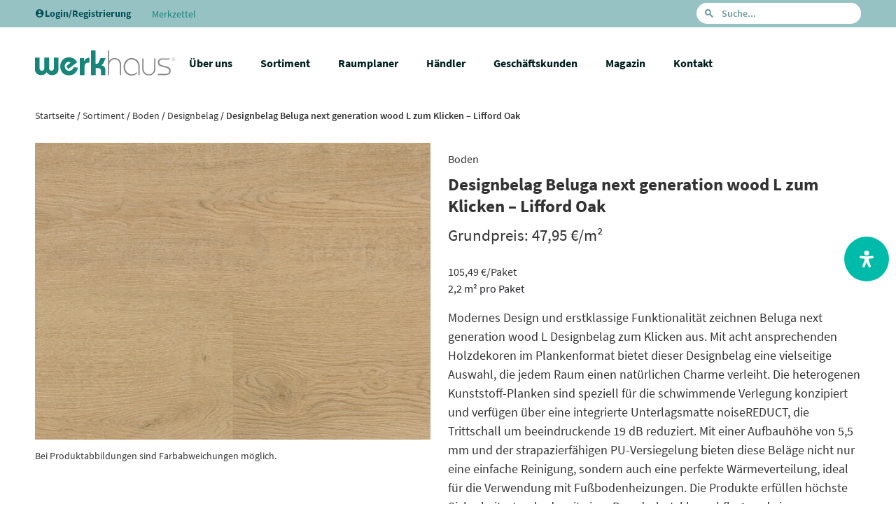

--- FILE ---
content_type: text/html; charset=UTF-8
request_url: https://werkhaus-raum.de/sortiment/designbelag-beluga-next-generation-wood-l-zum-klicken-lifford-oak-beluga-next-generation/
body_size: 94045
content:
<!DOCTYPE html>
<html lang="de" prefix="og: https://ogp.me/ns#">
<head>
	<meta charset="UTF-8" />
	<meta name="viewport" content="width=device-width, initial-scale=1.0" />
	<link rel="pingback" href="https://werkhaus-raum.de/xmlrpc.php">

	
<!-- Suchmaschinen-Optimierung durch Rank Math PRO - https://rankmath.com/ -->
<title>Designbelag Beluga next generation wood L zum Klicken - Lifford Oak - werkhaus</title><link rel="preload" href="https://dev.werkhaus-raum.de/wp-content/uploads/2019/11/werkhaus-logo_einzeilig.svg" as="image" fetchpriority="high"><link rel="preload" href="https://werkhaus-raum.de/wp-content/uploads/sortiment/wh-112306-KLI281-as-w.jpg" as="image" fetchpriority="high">
<meta name="description" content="Modernes Design und erstklassige Funktionalität zeichnen Beluga next generation wood L Designbelag zum Klicken aus. Mit acht ansprechenden Holzdekoren im Plankenformat bietet dieser Designbelag eine vielseitige Auswahl, die jedem Raum einen natürlichen Charme verleiht. Die heterogenen Kunststoff-Planken sind speziell für die schwimmende Verlegung konzipiert und verfügen über eine integrierte Unterlagsmatte noiseREDUCT, die Trittschall um beeindruckende 19 dB reduziert. Mit einer Aufbauhöhe von 5,5 mm und der strapazierfähigen PU-Versiegelung bieten diese Beläge nicht nur eine einfache Reinigung, sondern auch eine perfekte Wärmeverteilung, ideal für die Verwendung mit Fußbodenheizungen. Die Produkte erfüllen höchste Sicherheitsstandards mit einer Brandschutzklasse bfl-s1 und einer Rutschhemmstufe von R10. Sie sind zudem phthalatfrei und bieten lichtechte Farben mit einer Beständigkeit von ≥ 6. Die Verlegung erfolgt schnell und sauber, und die Beläge sind sofort begehbar, damit Sie Ihr neues Ambiente sofort genießen können. Erleben Sie Qualität, Stil und Komfort mit dem Designbelag Beluga next generation wood L zum Klicken - eine perfekte Wahl für jeden Raum!"/>
<meta name="robots" content="follow, index, max-snippet:-1, max-video-preview:-1, max-image-preview:large"/>
<link rel="canonical" href="https://werkhaus-raum.de/sortiment/designbelag-beluga-next-generation-wood-l-zum-klicken-lifford-oak-beluga-next-generation/" />
<meta property="og:locale" content="de_DE" />
<meta property="og:type" content="product" />
<meta property="og:title" content="Designbelag Beluga next generation wood L zum Klicken - Lifford Oak - werkhaus" />
<meta property="og:description" content="Modernes Design und erstklassige Funktionalität zeichnen Beluga next generation wood L Designbelag zum Klicken aus. Mit acht ansprechenden Holzdekoren im Plankenformat bietet dieser Designbelag eine vielseitige Auswahl, die jedem Raum einen natürlichen Charme verleiht. Die heterogenen Kunststoff-Planken sind speziell für die schwimmende Verlegung konzipiert und verfügen über eine integrierte Unterlagsmatte noiseREDUCT, die Trittschall um beeindruckende 19 dB reduziert. Mit einer Aufbauhöhe von 5,5 mm und der strapazierfähigen PU-Versiegelung bieten diese Beläge nicht nur eine einfache Reinigung, sondern auch eine perfekte Wärmeverteilung, ideal für die Verwendung mit Fußbodenheizungen. Die Produkte erfüllen höchste Sicherheitsstandards mit einer Brandschutzklasse bfl-s1 und einer Rutschhemmstufe von R10. Sie sind zudem phthalatfrei und bieten lichtechte Farben mit einer Beständigkeit von ≥ 6. Die Verlegung erfolgt schnell und sauber, und die Beläge sind sofort begehbar, damit Sie Ihr neues Ambiente sofort genießen können. Erleben Sie Qualität, Stil und Komfort mit dem Designbelag Beluga next generation wood L zum Klicken - eine perfekte Wahl für jeden Raum!" />
<meta property="og:url" content="https://werkhaus-raum.de/sortiment/designbelag-beluga-next-generation-wood-l-zum-klicken-lifford-oak-beluga-next-generation/" />
<meta property="og:site_name" content="werkhaus" />
<meta property="og:updated_time" content="2026-01-29T01:15:11+01:00" />
<meta property="og:image" content="https://werkhaus-raum.de/wp-content/uploads/sortiment/wh-112306-KLI281-as-w.jpg" />
<meta property="og:image:secure_url" content="https://werkhaus-raum.de/wp-content/uploads/sortiment/wh-112306-KLI281-as-w.jpg" />
<meta property="og:image:width" content="640" />
<meta property="og:image:height" content="480" />
<meta property="og:image:alt" content="Designbelag Beluga next generation wood L zum Klicken - Lifford Oak" />
<meta property="og:image:type" content="image/jpeg" />
<meta property="product:price:amount" content="105.49" />
<meta property="product:price:currency" content="EUR" />
<meta property="product:availability" content="instock" />
<meta name="twitter:card" content="summary_large_image" />
<meta name="twitter:title" content="Designbelag Beluga next generation wood L zum Klicken - Lifford Oak - werkhaus" />
<meta name="twitter:description" content="Modernes Design und erstklassige Funktionalität zeichnen Beluga next generation wood L Designbelag zum Klicken aus. Mit acht ansprechenden Holzdekoren im Plankenformat bietet dieser Designbelag eine vielseitige Auswahl, die jedem Raum einen natürlichen Charme verleiht. Die heterogenen Kunststoff-Planken sind speziell für die schwimmende Verlegung konzipiert und verfügen über eine integrierte Unterlagsmatte noiseREDUCT, die Trittschall um beeindruckende 19 dB reduziert. Mit einer Aufbauhöhe von 5,5 mm und der strapazierfähigen PU-Versiegelung bieten diese Beläge nicht nur eine einfache Reinigung, sondern auch eine perfekte Wärmeverteilung, ideal für die Verwendung mit Fußbodenheizungen. Die Produkte erfüllen höchste Sicherheitsstandards mit einer Brandschutzklasse bfl-s1 und einer Rutschhemmstufe von R10. Sie sind zudem phthalatfrei und bieten lichtechte Farben mit einer Beständigkeit von ≥ 6. Die Verlegung erfolgt schnell und sauber, und die Beläge sind sofort begehbar, damit Sie Ihr neues Ambiente sofort genießen können. Erleben Sie Qualität, Stil und Komfort mit dem Designbelag Beluga next generation wood L zum Klicken - eine perfekte Wahl für jeden Raum!" />
<meta name="twitter:image" content="https://werkhaus-raum.de/wp-content/uploads/sortiment/wh-112306-KLI281-as-w.jpg" />
<meta name="twitter:label1" content="Preis" />
<meta name="twitter:data1" content="105,49&nbsp;&euro;" />
<meta name="twitter:label2" content="Verfügbarkeit" />
<meta name="twitter:data2" content="Vorrätig" />
<script type="application/ld+json" class="rank-math-schema">{"@context":"https://schema.org","@graph":[{"@type":"Organization","@id":"https://werkhaus-raum.de/#organization","name":"werkhaus","url":"https://2020.werkhaus-raum.com","sameAs":["https://www.facebook.com/werkhaus.raum/"],"email":"info@werkhaus-raum.de","logo":{"@type":"ImageObject","@id":"https://werkhaus-raum.de/#logo","url":"https://werkhaus-raum.de/wp-content/uploads/2019/11/cropped-werkhaus-test-logo_80x261.png","contentUrl":"https://werkhaus-raum.de/wp-content/uploads/2019/11/cropped-werkhaus-test-logo_80x261.png","caption":"werkhaus","inLanguage":"de","width":"261","height":"80"}},{"@type":"WebSite","@id":"https://werkhaus-raum.de/#website","url":"https://werkhaus-raum.de","name":"werkhaus","publisher":{"@id":"https://werkhaus-raum.de/#organization"},"inLanguage":"de"},{"@type":"ImageObject","@id":"https://werkhaus-raum.de/wp-content/uploads/sortiment/wh-112306-KLI281-as-w.jpg","url":"https://werkhaus-raum.de/wp-content/uploads/sortiment/wh-112306-KLI281-as-w.jpg","width":"640","height":"480","caption":"Designbelag Beluga next generation wood L zum Klicken - Lifford Oak","inLanguage":"de"},{"@type":"ItemPage","@id":"https://werkhaus-raum.de/sortiment/designbelag-beluga-next-generation-wood-l-zum-klicken-lifford-oak-beluga-next-generation/#webpage","url":"https://werkhaus-raum.de/sortiment/designbelag-beluga-next-generation-wood-l-zum-klicken-lifford-oak-beluga-next-generation/","name":"Designbelag Beluga next generation wood L zum Klicken - Lifford Oak - werkhaus","datePublished":"2026-01-29T01:15:10+01:00","dateModified":"2026-01-29T01:15:11+01:00","isPartOf":{"@id":"https://werkhaus-raum.de/#website"},"primaryImageOfPage":{"@id":"https://werkhaus-raum.de/wp-content/uploads/sortiment/wh-112306-KLI281-as-w.jpg"},"inLanguage":"de"},{"@type":"Product","name":"Designbelag Beluga next generation wood L zum Klicken - Lifford Oak - werkhaus","description":"Modernes Design und erstklassige Funktionalit\u00e4t zeichnen Beluga next generation wood L Designbelag zum Klicken aus. Mit acht ansprechenden Holzdekoren im Plankenformat bietet dieser Designbelag eine vielseitige Auswahl, die jedem Raum einen nat\u00fcrlichen Charme verleiht. Die heterogenen Kunststoff-Planken sind speziell f\u00fcr die schwimmende Verlegung konzipiert und verf\u00fcgen \u00fcber eine integrierte Unterlagsmatte noiseREDUCT, die Trittschall um beeindruckende 19 dB reduziert. Mit einer Aufbauh\u00f6he von 5,5 mm und der strapazierf\u00e4higen PU-Versiegelung bieten diese Bel\u00e4ge nicht nur eine einfache Reinigung, sondern auch eine perfekte W\u00e4rmeverteilung, ideal f\u00fcr die Verwendung mit Fu\u00dfbodenheizungen. Die Produkte erf\u00fcllen h\u00f6chste Sicherheitsstandards mit einer Brandschutzklasse bfl-s1 und einer Rutschhemmstufe von R10. Sie sind zudem phthalatfrei und bieten lichtechte Farben mit einer Best\u00e4ndigkeit von \u2265 6. Die Verlegung erfolgt schnell und sauber, und die Bel\u00e4ge sind sofort begehbar, damit Sie Ihr neues Ambiente sofort genie\u00dfen k\u00f6nnen. Erleben Sie Qualit\u00e4t, Stil und Komfort mit dem Designbelag Beluga next generation wood L zum Klicken - eine perfekte Wahl f\u00fcr jeden Raum!","sku":"wh-112306-KLI281","category":"Boden &gt; Designbelag","mainEntityOfPage":{"@id":"https://werkhaus-raum.de/sortiment/designbelag-beluga-next-generation-wood-l-zum-klicken-lifford-oak-beluga-next-generation/#webpage"},"image":[{"@type":"ImageObject","url":"https://werkhaus-raum.de/wp-content/uploads/sortiment/wh-112306-KLI281-as-w.jpg","height":"480","width":"640"}],"offers":{"@type":"Offer","price":"105.49","priceCurrency":"EUR","priceValidUntil":"2027-12-31","availability":"http://schema.org/InStock","itemCondition":"NewCondition","url":"https://werkhaus-raum.de/sortiment/designbelag-beluga-next-generation-wood-l-zum-klicken-lifford-oak-beluga-next-generation/","seller":{"@type":"Organization","@id":"https://werkhaus-raum.de/","name":"werkhaus","url":"https://werkhaus-raum.de","logo":"https://werkhaus-raum.de/wp-content/uploads/2019/11/cropped-werkhaus-test-logo_80x261.png"},"priceSpecification":{"price":"105.49","priceCurrency":"EUR","valueAddedTaxIncluded":"true"}},"additionalProperty":[{"@type":"PropertyValue","name":"artikelnummer","value":"wh-112306-KLI281"}],"@id":"https://werkhaus-raum.de/sortiment/designbelag-beluga-next-generation-wood-l-zum-klicken-lifford-oak-beluga-next-generation/#richSnippet"}]}</script>
<!-- /Rank Math WordPress SEO Plugin -->

<link rel='dns-prefetch' href='//api.tiles.mapbox.com' />
<link rel='dns-prefetch' href='//cdnjs.cloudflare.com' />
<script consent-skip-blocker="1" data-skip-lazy-load="js-extra"  data-cfasync="false">
  window._paq = window._paq || [];
</script><style>[consent-id]:not(.rcb-content-blocker):not([consent-transaction-complete]):not([consent-visual-use-parent^="children:"]):not([consent-confirm]){opacity:0!important;}
.rcb-content-blocker+.rcb-content-blocker-children-fallback~*{display:none!important;}</style><script data-cfasync="false" type="text/javascript" src="https://werkhaus-raum.de/wp-content/55d1259dae1e0a643c3383bafd2dea3b/dist/1966421902.js?ver=4da9deaa8edb67e014c200f7fb07caf2" id="real-cookie-banner-pro-vendor-real-cookie-banner-pro-banner-js"></script>
<script type="application/json" data-skip-lazy-load="js-extra" data-skip-moving="true" data-no-defer nitro-exclude data-alt-type="application/ld+json" data-dont-merge data-wpmeteor-nooptimize="true" data-cfasync="false" id="ad3fb5909b9a3957537db5554f96068241-js-extra">{"slug":"real-cookie-banner-pro","textDomain":"real-cookie-banner","version":"5.2.12","restUrl":"https:\/\/werkhaus-raum.de\/wp-json\/real-cookie-banner\/v1\/","restNamespace":"real-cookie-banner\/v1","restPathObfuscateOffset":"5fa8113260f55f7f","restRoot":"https:\/\/werkhaus-raum.de\/wp-json\/","restQuery":{"_v":"5.2.12","_locale":"user"},"restNonce":"6b8da4bc6e","restRecreateNonceEndpoint":"https:\/\/werkhaus-raum.de\/wp-admin\/admin-ajax.php?action=rest-nonce","publicUrl":"https:\/\/werkhaus-raum.de\/wp-content\/plugins\/real-cookie-banner-pro\/public\/","chunkFolder":"dist","chunksLanguageFolder":"https:\/\/werkhaus-raum.de\/wp-content\/languages\/mo-cache\/real-cookie-banner-pro\/","chunks":{"chunk-config-tab-blocker.lite.js":["de_DE_formal-83d48f038e1cf6148175589160cda67e","de_DE_formal-e051c4c51a9ece7608a571f9dada4712","de_DE_formal-24de88ac89ca0a1363889bd3fd6e1c50","de_DE_formal-93ec68381a9f458fbce3acbccd434479"],"chunk-config-tab-blocker.pro.js":["de_DE_formal-ddf5ae983675e7b6eec2afc2d53654a2","de_DE_formal-ad0fc0f9f96d053303b1ede45a238984","de_DE_formal-e516a6866b9a31db231ab92dedaa8b29","de_DE_formal-1aac2e7f59d941d7ed1061d1018d2957"],"chunk-config-tab-consent.lite.js":["de_DE_formal-3823d7521a3fc2857511061e0d660408"],"chunk-config-tab-consent.pro.js":["de_DE_formal-9cb9ecf8c1e8ce14036b5f3a5e19f098"],"chunk-config-tab-cookies.lite.js":["de_DE_formal-1a51b37d0ef409906245c7ed80d76040","de_DE_formal-e051c4c51a9ece7608a571f9dada4712","de_DE_formal-24de88ac89ca0a1363889bd3fd6e1c50"],"chunk-config-tab-cookies.pro.js":["de_DE_formal-572ee75deed92e7a74abba4b86604687","de_DE_formal-ad0fc0f9f96d053303b1ede45a238984","de_DE_formal-e516a6866b9a31db231ab92dedaa8b29"],"chunk-config-tab-dashboard.lite.js":["de_DE_formal-f843c51245ecd2b389746275b3da66b6"],"chunk-config-tab-dashboard.pro.js":["de_DE_formal-ae5ae8f925f0409361cfe395645ac077"],"chunk-config-tab-import.lite.js":["de_DE_formal-66df94240f04843e5a208823e466a850"],"chunk-config-tab-import.pro.js":["de_DE_formal-e5fee6b51986d4ff7a051d6f6a7b076a"],"chunk-config-tab-licensing.lite.js":["de_DE_formal-e01f803e4093b19d6787901b9591b5a6"],"chunk-config-tab-licensing.pro.js":["de_DE_formal-4918ea9704f47c2055904e4104d4ffba"],"chunk-config-tab-scanner.lite.js":["de_DE_formal-b10b39f1099ef599835c729334e38429"],"chunk-config-tab-scanner.pro.js":["de_DE_formal-752a1502ab4f0bebfa2ad50c68ef571f"],"chunk-config-tab-settings.lite.js":["de_DE_formal-37978e0b06b4eb18b16164a2d9c93a2c"],"chunk-config-tab-settings.pro.js":["de_DE_formal-e59d3dcc762e276255c8989fbd1f80e3"],"chunk-config-tab-tcf.lite.js":["de_DE_formal-4f658bdbf0aa370053460bc9e3cd1f69","de_DE_formal-e051c4c51a9ece7608a571f9dada4712","de_DE_formal-93ec68381a9f458fbce3acbccd434479"],"chunk-config-tab-tcf.pro.js":["de_DE_formal-e1e83d5b8a28f1f91f63b9de2a8b181a","de_DE_formal-ad0fc0f9f96d053303b1ede45a238984","de_DE_formal-1aac2e7f59d941d7ed1061d1018d2957"]},"others":{"customizeValuesBanner":"{\"layout\":{\"type\":\"banner\",\"maxHeightEnabled\":false,\"maxHeight\":740,\"dialogMaxWidth\":530,\"dialogPosition\":\"bottomCenter\",\"dialogMargin\":[0,0,0,0],\"bannerPosition\":\"bottom\",\"bannerMaxWidth\":1180,\"dialogBorderRadius\":9,\"borderRadius\":50,\"animationIn\":\"slideInUp\",\"animationInDuration\":500,\"animationInOnlyMobile\":true,\"animationOut\":\"none\",\"animationOutDuration\":500,\"animationOutOnlyMobile\":true,\"overlay\":true,\"overlayBg\":\"#000000\",\"overlayBgAlpha\":38,\"overlayBlur\":4},\"decision\":{\"acceptAll\":\"button\",\"acceptEssentials\":\"button\",\"showCloseIcon\":false,\"acceptIndividual\":\"link\",\"buttonOrder\":\"all,essential,save,individual\",\"showGroups\":false,\"groupsFirstView\":false,\"saveButton\":\"always\"},\"design\":{\"bg\":\"#ffffff\",\"textAlign\":\"left\",\"linkTextDecoration\":\"underline\",\"borderWidth\":0,\"borderColor\":\"#ffffff\",\"fontSize\":14,\"fontColor\":\"#2b2b2b\",\"fontInheritFamily\":true,\"fontFamily\":\"Arial, Helvetica, sans-serif\",\"fontWeight\":\"normal\",\"boxShadowEnabled\":true,\"boxShadowOffsetX\":0,\"boxShadowOffsetY\":4,\"boxShadowBlurRadius\":27,\"boxShadowSpreadRadius\":0,\"boxShadowColor\":\"#6b6b6b\",\"boxShadowColorAlpha\":20},\"headerDesign\":{\"inheritBg\":true,\"bg\":\"#f4f4f4\",\"inheritTextAlign\":true,\"textAlign\":\"center\",\"padding\":[20,20,10,20],\"logo\":\"https:\\\/\\\/werkhaus-raum.de\\\/wp-content\\\/uploads\\\/2019\\\/11\\\/android-chrome-512x512-1.png\",\"logoRetina\":\"https:\\\/\\\/werkhaus-raum.de\\\/wp-content\\\/uploads\\\/2019\\\/11\\\/android-chrome-512x512-1.png\",\"logoMaxHeight\":40,\"logoPosition\":\"left\",\"logoMargin\":[5,5,5,0],\"fontSize\":18,\"fontColor\":\"#2b2b2b\",\"fontInheritFamily\":true,\"fontFamily\":\"Arial, Helvetica, sans-serif\",\"fontWeight\":\"bold\",\"borderWidth\":2,\"borderColor\":\"#efefef\",\"logoFitDim\":[40,40],\"logoAlt\":\"werkhaus - Mehr Raum.\",\"logoRetinaFitDim\":[40,40]},\"bodyDesign\":{\"padding\":[15,20,5,20],\"descriptionInheritFontSize\":true,\"descriptionFontSize\":13,\"dottedGroupsInheritFontSize\":true,\"dottedGroupsFontSize\":13,\"dottedGroupsBulletColor\":\"#000000\",\"teachingsInheritTextAlign\":true,\"teachingsTextAlign\":\"center\",\"teachingsSeparatorActive\":true,\"teachingsSeparatorWidth\":50,\"teachingsSeparatorHeight\":1,\"teachingsSeparatorColor\":\"#1a8679\",\"teachingsInheritFontSize\":false,\"teachingsFontSize\":12,\"teachingsInheritFontColor\":false,\"teachingsFontColor\":\"#757575\",\"accordionMargin\":[10,0,5,0],\"accordionPadding\":[5,10,5,10],\"accordionArrowType\":\"outlined\",\"accordionArrowColor\":\"#000000\",\"accordionBg\":\"#ffffff\",\"accordionActiveBg\":\"#f9f9f9\",\"accordionHoverBg\":\"#efefef\",\"accordionBorderWidth\":1,\"accordionBorderColor\":\"#efefef\",\"accordionTitleFontSize\":12,\"accordionTitleFontColor\":\"#2b2b2b\",\"accordionTitleFontWeight\":\"normal\",\"accordionDescriptionMargin\":[5,0,0,0],\"accordionDescriptionFontSize\":12,\"accordionDescriptionFontColor\":\"#828282\",\"accordionDescriptionFontWeight\":\"normal\",\"acceptAllOneRowLayout\":false,\"acceptAllPadding\":[10,10,10,10],\"acceptAllBg\":\"#1a8679\",\"acceptAllTextAlign\":\"center\",\"acceptAllFontSize\":18,\"acceptAllFontColor\":\"#ffffff\",\"acceptAllFontWeight\":\"normal\",\"acceptAllBorderWidth\":0,\"acceptAllBorderColor\":\"#000000\",\"acceptAllHoverBg\":\"#262626\",\"acceptAllHoverFontColor\":\"#ffffff\",\"acceptAllHoverBorderColor\":\"#000000\",\"acceptEssentialsUseAcceptAll\":true,\"acceptEssentialsButtonType\":\"\",\"acceptEssentialsPadding\":[10,10,10,10],\"acceptEssentialsBg\":\"#efefef\",\"acceptEssentialsTextAlign\":\"center\",\"acceptEssentialsFontSize\":18,\"acceptEssentialsFontColor\":\"#0a0a0a\",\"acceptEssentialsFontWeight\":\"normal\",\"acceptEssentialsBorderWidth\":0,\"acceptEssentialsBorderColor\":\"#000000\",\"acceptEssentialsHoverBg\":\"#e8e8e8\",\"acceptEssentialsHoverFontColor\":\"#000000\",\"acceptEssentialsHoverBorderColor\":\"#000000\",\"acceptIndividualPadding\":[5,5,5,5],\"acceptIndividualBg\":\"#ffffff\",\"acceptIndividualTextAlign\":\"center\",\"acceptIndividualFontSize\":16,\"acceptIndividualFontColor\":\"#000000\",\"acceptIndividualFontWeight\":\"normal\",\"acceptIndividualBorderWidth\":0,\"acceptIndividualBorderColor\":\"#000000\",\"acceptIndividualHoverBg\":\"#ffffff\",\"acceptIndividualHoverFontColor\":\"#262626\",\"acceptIndividualHoverBorderColor\":\"#000000\"},\"footerDesign\":{\"poweredByLink\":false,\"inheritBg\":true,\"bg\":\"#fcfcfc\",\"inheritTextAlign\":true,\"textAlign\":\"center\",\"padding\":[7,20,11,20],\"fontSize\":14,\"fontColor\":\"#242429\",\"fontInheritFamily\":true,\"fontFamily\":\"Arial, Helvetica, sans-serif\",\"fontWeight\":\"normal\",\"hoverFontColor\":\"#2b2b2b\",\"borderWidth\":2,\"borderColor\":\"#efefef\",\"languageSwitcher\":\"flags\"},\"texts\":{\"headline\":\"Privatsph\\u00e4re-Einstellungen\",\"description\":\"Wir verwenden Cookies und \\u00e4hnliche Technologien auf unserer Website und verarbeiten Ihre personenbezogenen Daten (z.B. IP-Adresse), um z.B. Inhalte und Anzeigen zu personalisieren, Medien von Drittanbietern einzubinden oder Zugriffe auf unsere Website zu analysieren. Die Datenverarbeitung kann auch erst in Folge gesetzter Cookies stattfinden. Wir geben diese Daten an Dritte weiter, die wir in den Privatsph\\u00e4re-Einstellungen benennen.<br \\\/><br \\\/>Die Datenverarbeitung kann mit Ihrer Einwilligung oder auf Basis eines berechtigten Interesses erfolgen, dem Sie in den Privatsph\\u00e4re-Einstellungen widersprechen k\\u00f6nnen. Sie haben das Recht, Ihre Einwilligung nicht zu erteilen und Ihre Einwilligung zu einem sp\\u00e4teren Zeitpunkt zu \\u00e4ndern oder zu widerrufen. Weitere Informationen \\u00fcber die Verwendung Ihrer Daten finden Sie in unserer {{privacyPolicy}}Datenschutzerkl\\u00e4rung{{\\\/privacyPolicy}}.\",\"acceptAll\":\"Alle akzeptieren\",\"acceptEssentials\":\"Weiter ohne Einwilligung\",\"acceptIndividual\":\"Privatsph\\u00e4re-Einstellungen individuell festlegen\",\"poweredBy\":\"2\",\"dataProcessingInUnsafeCountries\":\"Einige Services verarbeiten personenbezogene Daten in unsicheren Drittl\\u00e4ndern. Indem Sie in die Nutzung dieser Services einwilligen, erkl\\u00e4ren Sie sich auch mit der Verarbeitung Ihrer Daten in diesen unsicheren Drittl\\u00e4ndern gem\\u00e4\\u00df {{legalBasis}} einverstanden. Dies birgt das Risiko, dass Ihre Daten von Beh\\u00f6rden zu Kontroll- und \\u00dcberwachungszwecken verarbeitet werden, m\\u00f6glicherweise ohne die M\\u00f6glichkeit eines Rechtsbehelfs.\",\"ageNoticeBanner\":\"Sie sind unter {{minAge}} Jahre alt? Dann k\\u00f6nnen Sie nicht in optionale Services einwilligen. Bitten Sie Ihre Eltern oder Erziehungsberechtigten, mit Ihnen in diese Services einzuwilligen.\",\"ageNoticeBlocker\":\"Sie sind unter {{minAge}} Jahre alt? Leider d\\u00fcrfen Sie in diesen Service nicht selbst einwilligen, um diese Inhalte zu sehen. Bitten Sie Ihre Eltern oder Erziehungsberechtigten, in den Service mit Ihnen einzuwilligen!\",\"listServicesNotice\":\"Indem Sie alle Services akzeptieren, erlauben Sie, dass {{services}} geladen werden. Diese sind nach ihrem Zweck in Gruppen {{serviceGroups}} unterteilt (Zugeh\\u00f6rigkeit durch hochgestellte Zahlen gekennzeichnet).\",\"listServicesLegitimateInterestNotice\":\"Au\\u00dferdem werden {{services}} auf der Grundlage eines berechtigten Interesses geladen.\",\"tcfStacksCustomName\":\"Dienste mit verschiedenen Zwecken au\\u00dferhalb des TCF-Standards\",\"tcfStacksCustomDescription\":\"Dienste, die Einwilligungen nicht \\u00fcber den TCF-Standard, sondern \\u00fcber andere Technologien weitergeben. Diese werden je nach ihrem Zweck in mehrere Gruppen unterteilt. Einige von ihnen werden auf der Grundlage eines berechtigten Interesses genutzt (z. B. Bedrohungsabwehr), andere werden nur mit Ihrer Zustimmung genutzt. Einzelheiten zu den einzelnen Gruppen und Zwecken der Dienste finden Sie in den jeweiligen Datenschutzeinstellungen.\",\"consentForwardingExternalHosts\":\"Ihre Einwilligung gilt auch auf {{websites}}.\",\"blockerHeadline\":\"{{name}} aufgrund von Privatsph\\u00e4re-Einstellungen blockiert\",\"blockerLinkShowMissing\":\"Alle Services anzeigen, in die Sie noch einwilligen m\\u00fcssen\",\"blockerLoadButton\":\"Services akzeptieren und Inhalte laden\",\"blockerAcceptInfo\":\"Durch das Laden der blockierten Inhalte werden Ihre Privatsph\\u00e4ren-Einstellungen angepasst. Inhalte von diesem Service werden in Zukunft nicht mehr blockiert.\",\"stickyHistory\":\"Historie der Privatsph\\u00e4re-Einstellungen\",\"stickyRevoke\":\"Einwilligungen widerrufen\",\"stickyRevokeSuccessMessage\":\"Sie haben Ihre Einwilligung f\\u00fcr Services mit ihren Cookies und der Verarbeitung personenbezogener Daten erfolgreich widerrufen. Die Seite wird jetzt neu geladen!\",\"stickyChange\":\"Privatsph\\u00e4re-Einstellungen \\u00e4ndern\"},\"individualLayout\":{\"inheritDialogMaxWidth\":false,\"dialogMaxWidth\":970,\"inheritBannerMaxWidth\":true,\"bannerMaxWidth\":1980,\"descriptionTextAlign\":\"left\"},\"group\":{\"checkboxBg\":\"#f0f0f0\",\"checkboxBorderWidth\":1,\"checkboxBorderColor\":\"#1a8679\",\"checkboxActiveColor\":\"#ffffff\",\"checkboxActiveBg\":\"#1a8679\",\"checkboxActiveBorderColor\":\"#1a8679\",\"groupInheritBg\":true,\"groupBg\":\"#f4f4f4\",\"groupPadding\":[0,0,10,0],\"groupSpacing\":10,\"groupBorderRadius\":5,\"groupBorderWidth\":0,\"groupBorderColor\":\"#f4f4f4\",\"headlineFontSize\":16,\"headlineFontWeight\":\"normal\",\"headlineFontColor\":\"#2b2b2b\",\"descriptionFontSize\":14,\"descriptionFontColor\":\"#757575\",\"linkColor\":\"#757575\",\"linkHoverColor\":\"#2b2b2b\",\"detailsHideLessRelevant\":true},\"saveButton\":{\"useAcceptAll\":true,\"type\":\"button\",\"padding\":[10,10,10,10],\"bg\":\"#efefef\",\"textAlign\":\"center\",\"fontSize\":18,\"fontColor\":\"#0a0a0a\",\"fontWeight\":\"normal\",\"borderWidth\":0,\"borderColor\":\"#000000\",\"hoverBg\":\"#e8e8e8\",\"hoverFontColor\":\"#000000\",\"hoverBorderColor\":\"#000000\"},\"individualTexts\":{\"headline\":\"Individuelle Privatsph\\u00e4re-Einstellungen\",\"description\":\"Wir verwenden Cookies und \\u00e4hnliche Technologien auf unserer Website und verarbeiten Ihre personenbezogenen Daten (z.B. IP-Adresse), um z.B. Inhalte und Anzeigen zu personalisieren, Medien von Drittanbietern einzubinden oder Zugriffe auf unsere Website zu analysieren. Die Datenverarbeitung kann auch erst in Folge gesetzter Cookies stattfinden. Wir geben diese Daten an Dritte weiter, die wir in den Privatsph\\u00e4re-Einstellungen benennen.<br \\\/><br \\\/>Die Datenverarbeitung kann mit Ihrer Einwilligung oder auf Basis eines berechtigten Interesses erfolgen, dem Sie in den Privatsph\\u00e4re-Einstellungen widersprechen k\\u00f6nnen. Sie haben das Recht, Ihre Einwilligung nicht zu erteilen und Ihre Einwilligung zu einem sp\\u00e4teren Zeitpunkt zu \\u00e4ndern oder zu widerrufen. Weitere Informationen \\u00fcber die Verwendung Ihrer Daten finden Sie in unserer {{privacyPolicy}}Datenschutzerkl\\u00e4rung{{\\\/privacyPolicy}}.<br \\\/><br \\\/>Nachstehend finden Sie eine \\u00dcbersicht \\u00fcber alle von dieser Website genutzten Services. Sie k\\u00f6nnen detaillierte Informationen zu jedem Service einsehen und diesen einzeln zustimmen oder von Ihrem Widerspruchsrecht Gebrauch machen.\",\"save\":\"Individuelle Auswahl speichern\",\"showMore\":\"Service-Informationen anzeigen\",\"hideMore\":\"Service-Informationen ausblenden\",\"postamble\":\"\"},\"mobile\":{\"enabled\":true,\"maxHeight\":400,\"hideHeader\":false,\"alignment\":\"bottom\",\"scalePercent\":90,\"scalePercentVertical\":-50},\"sticky\":{\"enabled\":false,\"animationsEnabled\":true,\"alignment\":\"left\",\"bubbleBorderRadius\":50,\"icon\":\"fingerprint\",\"iconCustom\":\"\",\"iconCustomRetina\":\"\",\"iconSize\":30,\"iconColor\":\"#ffffff\",\"bubbleMargin\":[10,20,20,20],\"bubblePadding\":15,\"bubbleBg\":\"#15779b\",\"bubbleBorderWidth\":0,\"bubbleBorderColor\":\"#10556f\",\"boxShadowEnabled\":true,\"boxShadowOffsetX\":0,\"boxShadowOffsetY\":2,\"boxShadowBlurRadius\":5,\"boxShadowSpreadRadius\":1,\"boxShadowColor\":\"#105b77\",\"boxShadowColorAlpha\":40,\"bubbleHoverBg\":\"#ffffff\",\"bubbleHoverBorderColor\":\"#000000\",\"hoverIconColor\":\"#000000\",\"hoverIconCustom\":\"\",\"hoverIconCustomRetina\":\"\",\"menuFontSize\":16,\"menuBorderRadius\":5,\"menuItemSpacing\":10,\"menuItemPadding\":[5,10,5,10]},\"customCss\":{\"css\":\"\",\"antiAdBlocker\":\"y\"}}","isPro":true,"showProHints":false,"proUrl":"https:\/\/devowl.io\/de\/go\/real-cookie-banner?source=rcb-lite","showLiteNotice":false,"frontend":{"groups":"[{\"id\":332,\"name\":\"Essenziell\",\"slug\":\"essenziell\",\"description\":\"Essential Services sind f\\u00fcr die grundlegende Funktionalit\\u00e4t der Website erforderlich. Sie enthalten nur technisch notwendige Services. Diesen Services kann nicht widersprochen werden.\",\"isEssential\":true,\"isDefault\":true,\"items\":[{\"id\":206658,\"name\":\"Mapbox\",\"purpose\":\"Mapbox stellt interaktive Karten auf der Website \\u00fcber JavaScript direkt als Teil der Website eingebettet dar. Auf dem Client des Nutzers werden keine Cookies im technischen Sinne gesetzt, jedoch werden technische und personenbezogene Daten wie die IP-Adresse vom Client an den Server des Diensteanbieters \\u00fcbermittelt, um die Nutzung des Dienstes zu erm\\u00f6glichen.\",\"providerContact\":{\"phone\":\"\",\"email\":\"\",\"link\":\"\"},\"isProviderCurrentWebsite\":false,\"provider\":\"Mapbox Inc.\",\"uniqueName\":\"mapbox\",\"isEmbeddingOnlyExternalResources\":true,\"legalBasis\":\"consent\",\"dataProcessingInCountries\":[\"US\",\"GB\"],\"dataProcessingInCountriesSpecialTreatments\":[\"provider-is-self-certified-trans-atlantic-data-privacy-framework\"],\"technicalDefinitions\":[{\"type\":\"http\",\"name\":\"\",\"host\":\"\",\"duration\":0,\"durationUnit\":\"y\",\"isSessionDuration\":false,\"purpose\":\"\"}],\"codeDynamics\":[],\"providerPrivacyPolicyUrl\":\"https:\\\/\\\/www.mapbox.com\\\/legal\\\/privacy\\\/\",\"providerLegalNoticeUrl\":\"\",\"tagManagerOptInEventName\":\"\",\"tagManagerOptOutEventName\":\"\",\"googleConsentModeConsentTypes\":[],\"executePriority\":10,\"codeOptIn\":\"\",\"executeCodeOptInWhenNoTagManagerConsentIsGiven\":false,\"codeOptOut\":\"\",\"executeCodeOptOutWhenNoTagManagerConsentIsGiven\":false,\"deleteTechnicalDefinitionsAfterOptOut\":false,\"codeOnPageLoad\":\"\",\"presetId\":\"\"},{\"id\":206652,\"name\":\"TI WooCommerce Wishlist\",\"purpose\":\"TI WooCommerce Wishlist erm\\u00f6glicht es Ihnen, Produkte auf einer Wunschliste zu speichern, damit Sie diese f\\u00fcr sp\\u00e4ter merken k\\u00f6nnen. Es werden Cookies verwendet, um die Produkte und die Anzahl der Produkte zu speichern, die Sie auf den Wunschzettel gesetzt haben.\",\"providerContact\":{\"phone\":\"\",\"email\":\"\",\"link\":\"\"},\"isProviderCurrentWebsite\":true,\"provider\":\"Fachhandelsring GmbH\",\"uniqueName\":\"ti-woocommerce-wishlist\",\"isEmbeddingOnlyExternalResources\":false,\"legalBasis\":\"consent\",\"dataProcessingInCountries\":[],\"dataProcessingInCountriesSpecialTreatments\":[],\"technicalDefinitions\":[{\"type\":\"local\",\"name\":\"ti_wishlist_data_*\",\"host\":\"werkhaus-raum.de\",\"duration\":0,\"durationUnit\":\"y\",\"isSessionDuration\":false,\"purpose\":\"\"},{\"type\":\"session\",\"name\":\"ti_wishlist_data_*\",\"host\":\"werkhaus-raum.de\",\"duration\":0,\"durationUnit\":\"y\",\"isSessionDuration\":false,\"purpose\":\"\"},{\"type\":\"http\",\"name\":\"tinv_wishlist\",\"host\":\"werkhaus-raum.de\",\"duration\":31,\"durationUnit\":\"d\",\"isSessionDuration\":false,\"purpose\":\"\"},{\"type\":\"http\",\"name\":\"tinv_wishlistkey\",\"host\":\"werkhaus-raum.de\",\"duration\":31,\"durationUnit\":\"d\",\"isSessionDuration\":false,\"purpose\":\"\"},{\"type\":\"local\",\"name\":\"ti\",\"host\":\"werkhaus-raum.de\",\"duration\":0,\"durationUnit\":\"y\",\"isSessionDuration\":false,\"purpose\":\"\"},{\"type\":\"session\",\"name\":\"to\",\"host\":\"werkhaus-raum.de\",\"duration\":0,\"durationUnit\":\"y\",\"isSessionDuration\":false,\"purpose\":\"\"}],\"codeDynamics\":[],\"providerPrivacyPolicyUrl\":\"https:\\\/\\\/werkhaus-raum.de\\\/datenschutzerklaerung\\\/\",\"providerLegalNoticeUrl\":\"\",\"tagManagerOptInEventName\":\"\",\"tagManagerOptOutEventName\":\"\",\"googleConsentModeConsentTypes\":[],\"executePriority\":10,\"codeOptIn\":\"\",\"executeCodeOptInWhenNoTagManagerConsentIsGiven\":false,\"codeOptOut\":\"\",\"executeCodeOptOutWhenNoTagManagerConsentIsGiven\":false,\"deleteTechnicalDefinitionsAfterOptOut\":false,\"codeOnPageLoad\":\"\",\"presetId\":\"ti-woocommerce-wishlist\"},{\"id\":206648,\"name\":\"WooCommerce\",\"purpose\":\"WooCommerce erm\\u00f6glicht das Einbetten von einem E-Commerce-Shopsystem, mit dem Sie Produkte auf einer Website kaufen k\\u00f6nnen. Dies erfordert die Verarbeitung der IP-Adresse und der Metadaten des Nutzers. Cookies oder Cookie-\\u00e4hnliche Technologien k\\u00f6nnen gespeichert und ausgelesen werden. Diese k\\u00f6nnen personenbezogene Daten und technische Daten wie Sitzung-ID, Account-Informationen, Bewertungsdaten, Benutzer-ID, Warenkorb des Benutzers in der Datenbank der Website, zuletzt angesehenen Produkte und verborgene Mitteilungen enthalten. Diese Daten k\\u00f6nnen verwendet werden, um den Download-Prozess f\\u00fcr herunterladbare Produkte zu verfolgen. WooCommerce kann das Einkaufserlebnis personalisieren, indem es z.B. bereits angesehene Produkte erneut anzeigt. Das berechtigte Interesse an der Nutzung dieses Dienstes ist das Angebot von Waren und Produkten in einer digitalen Umgebung.\",\"providerContact\":{\"phone\":\"\",\"email\":\"\",\"link\":\"\"},\"isProviderCurrentWebsite\":true,\"provider\":\"Fachhandelsring GmbH\",\"uniqueName\":\"woocommerce\",\"isEmbeddingOnlyExternalResources\":false,\"legalBasis\":\"consent\",\"dataProcessingInCountries\":[],\"dataProcessingInCountriesSpecialTreatments\":[],\"technicalDefinitions\":[{\"type\":\"local\",\"name\":\"wc_cart_hash_*\",\"host\":\"werkhaus-raum.de\",\"duration\":0,\"durationUnit\":\"y\",\"isSessionDuration\":false,\"purpose\":\"Sitzungs-ID mit Hash vom Warenkorb, der verwendet wird, um den Inhalt des Warenkorbs zu verfolgen und \\u00c4nderungen im Warenkorb korrekt zu synchronisieren\"},{\"type\":\"http\",\"name\":\"woocommerce_cart_hash\",\"host\":\"werkhaus-raum.de\",\"duration\":0,\"durationUnit\":\"y\",\"isSessionDuration\":true,\"purpose\":\"Hash, der den Inhalt des Warenkorbs und den Gesamtbetrag repr\\u00e4sentiert\"},{\"type\":\"http\",\"name\":\"wp_woocommerce_session_*\",\"host\":\"werkhaus-raum.de\",\"duration\":2,\"durationUnit\":\"d\",\"isSessionDuration\":false,\"purpose\":\"Sitzungs-ID, und Verfolgung von Warenkorb und anderen Aktivit\\u00e4ten des Nutzers w\\u00e4hrend des Besuchs auf der Website\"},{\"type\":\"http\",\"name\":\"woocommerce_items_in_cart\",\"host\":\"werkhaus-raum.de\",\"duration\":0,\"durationUnit\":\"y\",\"isSessionDuration\":true,\"purpose\":\"Markieert, ob etwas im Warenkorb liegt oder nicht\"},{\"type\":\"http\",\"name\":\"wc_cart_hash\",\"host\":\"werkhaus-raum.de\",\"duration\":1,\"durationUnit\":\"y\",\"isSessionDuration\":true,\"purpose\":\"Hash vom Warenkorb, der verwendet wird, um den Inhalt des Warenkorbs zu verfolgen und \\u00c4nderungen im Warenkorb korrekt zu synchronisieren\"},{\"type\":\"session\",\"name\":\"wc_fragments_*\",\"host\":\"https:\\\/\\\/dev.werkhaus-raum.de\",\"duration\":1,\"durationUnit\":\"y\",\"isSessionDuration\":false,\"purpose\":\"\"},{\"type\":\"local\",\"name\":\"storeApiNonce\",\"host\":\"https:\\\/\\\/dev.werkhaus-raum.de\",\"duration\":1,\"durationUnit\":\"y\",\"isSessionDuration\":false,\"purpose\":\"Zeitstempel und Nonce (eine einmalige Zahl) zur Pr\\u00fcfung der Sicherheit bei API-Anfragen, um Angriffe auf die Website zu verhindern\"},{\"type\":\"local\",\"name\":\"wc-blocks_mini_cart_totals\",\"host\":\"https:\\\/\\\/dev.werkhaus-raum.de\",\"duration\":1,\"durationUnit\":\"y\",\"isSessionDuration\":false,\"purpose\":\"Gesamtsumme des Warenkorbs f\\u00fcr den Mini-Warenkorb\"},{\"type\":\"session\",\"name\":\"wc_cart_hash_*\",\"host\":\"https:\\\/\\\/dev.werkhaus-raum.de\",\"duration\":1,\"durationUnit\":\"y\",\"isSessionDuration\":false,\"purpose\":\"\"},{\"type\":\"http\",\"name\":\"wordpress_logged_in_*\",\"host\":\"werkhaus-raum.de\",\"duration\":1,\"durationUnit\":\"y\",\"isSessionDuration\":true,\"purpose\":\"WordPress-Benutzername, ein Zeitstempel, wann Cookie abl\\u00e4uft, ein Authentifizierungstoken zum Schutz des Zugriffs auf den Admin-Bereich und ein Sicherheits-Hash\"},{\"type\":\"http\",\"name\":\"wordpress_sec_*\",\"host\":\"werkhaus-raum.de\",\"duration\":1,\"durationUnit\":\"y\",\"isSessionDuration\":true,\"purpose\":\"WordPress-Benutzername, ein Zeitstempel, wann das Cookie abl\\u00e4uft, ein Authentifizierungstoken zum Schutz des Zugriffs auf den Admin-Bereich und ein Sicherheits-Hash\"},{\"type\":\"http\",\"name\":\"sbjs_session\",\"host\":\"werkhaus-raum.de\",\"duration\":30,\"durationUnit\":\"m\",\"isSessionDuration\":false,\"purpose\":\"\"},{\"type\":\"http\",\"name\":\"sbjs_udata\",\"host\":\"werkhaus-raum.de\",\"duration\":1,\"durationUnit\":\"y\",\"isSessionDuration\":true,\"purpose\":\"\"},{\"type\":\"session\",\"name\":\"wc_cart_created\",\"host\":\"https:\\\/\\\/dev.werkhaus-raum.de\",\"duration\":1,\"durationUnit\":\"y\",\"isSessionDuration\":false,\"purpose\":\"Zeitpunkt der Warenkorberstellung, um zu verfolgen, wann der Warenkorb angelegt wurde\"},{\"type\":\"http\",\"name\":\"sbjs_first\",\"host\":\"werkhaus-raum.de\",\"duration\":1,\"durationUnit\":\"y\",\"isSessionDuration\":true,\"purpose\":\"\"},{\"type\":\"http\",\"name\":\"sbjs_current\",\"host\":\"werkhaus-raum.de\",\"duration\":1,\"durationUnit\":\"y\",\"isSessionDuration\":true,\"purpose\":\"\"},{\"type\":\"http\",\"name\":\"sbjs_first_add\",\"host\":\"werkhaus-raum.de\",\"duration\":1,\"durationUnit\":\"y\",\"isSessionDuration\":true,\"purpose\":\"\"},{\"type\":\"http\",\"name\":\"sbjs_current_add\",\"host\":\"werkhaus-raum.de\",\"duration\":1,\"durationUnit\":\"y\",\"isSessionDuration\":true,\"purpose\":\"\"},{\"type\":\"http\",\"name\":\"sbjs_migrations\",\"host\":\"werkhaus-raum.de\",\"duration\":1,\"durationUnit\":\"y\",\"isSessionDuration\":true,\"purpose\":\"\"},{\"type\":\"http\",\"name\":\"woocommerce_recently_viewed\",\"host\":\"werkhaus-raum.de\",\"duration\":1,\"durationUnit\":\"y\",\"isSessionDuration\":true,\"purpose\":\"Zuletzt angesehene Produkte, um dem Nutzer eine Liste der k\\u00fcrzlich angesehenen Artikel anzuzeigen\"},{\"type\":\"http\",\"name\":\"store_notice*\",\"host\":\"werkhaus-raum.de\",\"duration\":1,\"durationUnit\":\"y\",\"isSessionDuration\":true,\"purpose\":\"Ob eine Store Ank\\u00fcndigung abgewiesen wurde\"}],\"codeDynamics\":[],\"providerPrivacyPolicyUrl\":\"https:\\\/\\\/werkhaus-raum.de\\\/datenschutzerklaerung\\\/\",\"providerLegalNoticeUrl\":\"\",\"tagManagerOptInEventName\":\"\",\"tagManagerOptOutEventName\":\"\",\"googleConsentModeConsentTypes\":[],\"executePriority\":10,\"codeOptIn\":\"\",\"executeCodeOptInWhenNoTagManagerConsentIsGiven\":false,\"codeOptOut\":\"\",\"executeCodeOptOutWhenNoTagManagerConsentIsGiven\":false,\"deleteTechnicalDefinitionsAfterOptOut\":false,\"codeOnPageLoad\":\"\",\"presetId\":\"woocommerce\"},{\"id\":206651,\"name\":\"Stripe\",\"purpose\":\"Stripe ist ein Online-Zahlungsdienst, mit dem in diesem Online-Shop Zahlungen, z.B. per Kreditkarte, durchgef\\u00fchrt werden k\\u00f6nnen. Die Zahlungsdaten werden direkt von Stripe erhoben oder an Stripe \\u00fcbermittelt, aber niemals vom Betreiber des Online-Shops selbst gespeichert. Die Kundendaten werden zum Zweck der Bestellabwicklung mit Stripe geteilt. Cookies werden zur Betrugspr\\u00e4vention und -erkennung eingesetzt.\",\"providerContact\":{\"phone\":\"\",\"email\":\"heretohelp@stripe.com\",\"link\":\"https:\\\/\\\/support.stripe.com\\\/\"},\"isProviderCurrentWebsite\":false,\"provider\":\"Stripe Payments Europe, Limited (SPEL), 1 Grand Canal Street Lower, Grand Canal Dock, Dublin, D02 H210, Irland\",\"uniqueName\":\"woocommerce-gateway-stripe\",\"isEmbeddingOnlyExternalResources\":true,\"legalBasis\":\"consent\",\"dataProcessingInCountries\":[\"US\",\"IE\"],\"dataProcessingInCountriesSpecialTreatments\":[\"provider-is-self-certified-trans-atlantic-data-privacy-framework\"],\"technicalDefinitions\":[{\"type\":\"http\",\"name\":\"__stripe_mid\",\"host\":\".werkhaus-raum.de\",\"duration\":1,\"durationUnit\":\"y\",\"isSessionDuration\":false,\"purpose\":\"\"},{\"type\":\"http\",\"name\":\"__stripe_sid\",\"host\":\".werkhaus-raum.de\",\"duration\":30,\"durationUnit\":\"m\",\"isSessionDuration\":false,\"purpose\":\"\"}],\"codeDynamics\":[],\"providerPrivacyPolicyUrl\":\"https:\\\/\\\/stripe.com\\\/en-de\\\/privacy\",\"providerLegalNoticeUrl\":\"https:\\\/\\\/stripe.com\\\/de\\\/legal\\\/imprint\",\"tagManagerOptInEventName\":\"\",\"tagManagerOptOutEventName\":\"\",\"googleConsentModeConsentTypes\":[],\"executePriority\":10,\"codeOptIn\":\"\",\"executeCodeOptInWhenNoTagManagerConsentIsGiven\":false,\"codeOptOut\":\"\",\"executeCodeOptOutWhenNoTagManagerConsentIsGiven\":false,\"deleteTechnicalDefinitionsAfterOptOut\":false,\"codeOnPageLoad\":\"\",\"presetId\":\"woocommerce-gateway-stripe\"},{\"id\":206644,\"name\":\"Real Cookie Banner\",\"purpose\":\"Real Cookie Banner bittet Website-Besucher um die Einwilligung zum Setzen von Cookies und zur Verarbeitung personenbezogener Daten. Dazu wird jedem Website-Besucher eine UUID (pseudonyme Identifikation des Nutzers) zugewiesen, die bis zum Ablauf des Cookies zur Speicherung der Einwilligung g\\u00fcltig ist. Cookies werden dazu verwendet, um zu testen, ob Cookies gesetzt werden k\\u00f6nnen, um Referenz auf die dokumentierte Einwilligung zu speichern, um zu speichern, in welche Services aus welchen Service-Gruppen der Besucher eingewilligt hat, und, falls Einwilligung nach dem Transparency & Consent Framework (TCF) eingeholt werden, um die Einwilligungen in TCF Partner, Zwecke, besondere Zwecke, Funktionen und besondere Funktionen zu speichern. Im Rahmen der Darlegungspflicht nach DSGVO wird die erhobene Einwilligung vollumf\\u00e4nglich dokumentiert. Dazu z\\u00e4hlt neben den Services und Service-Gruppen, in welche der Besucher eingewilligt hat, und falls Einwilligung nach dem TCF Standard eingeholt werden, in welche TCF Partner, Zwecke und Funktionen der Besucher eingewilligt hat, alle Einstellungen des Cookie Banners zum Zeitpunkt der Einwilligung als auch die technischen Umst\\u00e4nde (z.B. Gr\\u00f6\\u00dfe des Sichtbereichs bei der Einwilligung) und die Nutzerinteraktionen (z.B. Klick auf Buttons), die zur Einwilligung gef\\u00fchrt haben. Die Einwilligung wird pro Sprache einmal erhoben.\",\"providerContact\":{\"phone\":\"\",\"email\":\"\",\"link\":\"\"},\"isProviderCurrentWebsite\":true,\"provider\":\"werkhaus\",\"uniqueName\":\"real-cookie-banner\",\"isEmbeddingOnlyExternalResources\":false,\"legalBasis\":\"legal-requirement\",\"dataProcessingInCountries\":[],\"dataProcessingInCountriesSpecialTreatments\":[],\"technicalDefinitions\":[{\"type\":\"http\",\"name\":\"real_cookie_banner*\",\"host\":\".werkhaus-raum.de\",\"duration\":365,\"durationUnit\":\"d\",\"isSessionDuration\":false,\"purpose\":\"Eindeutiger Identifikator f\\u00fcr die Einwilligung, aber nicht f\\u00fcr den Website-Besucher. Revisionshash f\\u00fcr die Einstellungen des Cookie-Banners (Texte, Farben, Funktionen, Servicegruppen, Dienste, Content Blocker usw.). IDs f\\u00fcr eingewilligte Services und Service-Gruppen.\"},{\"type\":\"http\",\"name\":\"real_cookie_banner*-tcf\",\"host\":\".werkhaus-raum.de\",\"duration\":365,\"durationUnit\":\"d\",\"isSessionDuration\":false,\"purpose\":\"Im Rahmen von TCF gesammelte Einwilligungen, die im TC-String-Format gespeichert werden, einschlie\\u00dflich TCF-Vendoren, -Zwecke, -Sonderzwecke, -Funktionen und -Sonderfunktionen.\"},{\"type\":\"http\",\"name\":\"real_cookie_banner*-gcm\",\"host\":\".werkhaus-raum.de\",\"duration\":365,\"durationUnit\":\"d\",\"isSessionDuration\":false,\"purpose\":\"Die im Google Consent Mode gesammelten Einwilligungen in die verschiedenen Einwilligungstypen (Zwecke) werden f\\u00fcr alle mit dem Google Consent Mode kompatiblen Services gespeichert.\"},{\"type\":\"http\",\"name\":\"real_cookie_banner-test\",\"host\":\".werkhaus-raum.de\",\"duration\":365,\"durationUnit\":\"d\",\"isSessionDuration\":false,\"purpose\":\"Cookie, der gesetzt wurde, um die Funktionalit\\u00e4t von HTTP-Cookies zu testen. Wird sofort nach dem Test gel\\u00f6scht.\"},{\"type\":\"local\",\"name\":\"real_cookie_banner*\",\"host\":\"https:\\\/\\\/dev.werkhaus-raum.de\",\"duration\":1,\"durationUnit\":\"d\",\"isSessionDuration\":false,\"purpose\":\"Eindeutiger Identifikator f\\u00fcr die Einwilligung, aber nicht f\\u00fcr den Website-Besucher. Revisionshash f\\u00fcr die Einstellungen des Cookie-Banners (Texte, Farben, Funktionen, Service-Gruppen, Services, Content Blocker usw.). IDs f\\u00fcr eingewilligte Services und Service-Gruppen. Wird nur solange gespeichert, bis die Einwilligung auf dem Website-Server dokumentiert ist.\"},{\"type\":\"local\",\"name\":\"real_cookie_banner*-tcf\",\"host\":\"https:\\\/\\\/dev.werkhaus-raum.de\",\"duration\":1,\"durationUnit\":\"d\",\"isSessionDuration\":false,\"purpose\":\"Im Rahmen von TCF gesammelte Einwilligungen werden im TC-String-Format gespeichert, einschlie\\u00dflich TCF Vendoren, Zwecke, besondere Zwecke, Funktionen und besondere Funktionen. Wird nur solange gespeichert, bis die Einwilligung auf dem Website-Server dokumentiert ist.\"},{\"type\":\"local\",\"name\":\"real_cookie_banner*-gcm\",\"host\":\"https:\\\/\\\/dev.werkhaus-raum.de\",\"duration\":1,\"durationUnit\":\"d\",\"isSessionDuration\":false,\"purpose\":\"Im Rahmen des Google Consent Mode erfasste Einwilligungen werden f\\u00fcr alle mit dem Google Consent Mode kompatiblen Services in Einwilligungstypen (Zwecke) gespeichert. Wird nur solange gespeichert, bis die Einwilligung auf dem Website-Server dokumentiert ist.\"},{\"type\":\"local\",\"name\":\"real_cookie_banner-consent-queue*\",\"host\":\"https:\\\/\\\/dev.werkhaus-raum.de\",\"duration\":1,\"durationUnit\":\"d\",\"isSessionDuration\":false,\"purpose\":\"Lokale Zwischenspeicherung (Caching) der Auswahl im Cookie-Banner, bis der Server die Einwilligung dokumentiert; Dokumentation periodisch oder bei Seitenwechseln versucht, wenn der Server nicht verf\\u00fcgbar oder \\u00fcberlastet ist.\"}],\"codeDynamics\":[],\"providerPrivacyPolicyUrl\":\"https:\\\/\\\/werkhaus-raum.de\\\/datenschutzerklaerung\\\/\",\"providerLegalNoticeUrl\":\"\",\"tagManagerOptInEventName\":\"\",\"tagManagerOptOutEventName\":\"\",\"googleConsentModeConsentTypes\":[],\"executePriority\":10,\"codeOptIn\":\"\",\"executeCodeOptInWhenNoTagManagerConsentIsGiven\":false,\"codeOptOut\":\"\",\"executeCodeOptOutWhenNoTagManagerConsentIsGiven\":false,\"deleteTechnicalDefinitionsAfterOptOut\":false,\"codeOnPageLoad\":\"\",\"presetId\":\"real-cookie-banner\"},{\"id\":206656,\"name\":\"Shortpixel Adaptive Images\",\"purpose\":\"Auf unserer Webseite nutzen wir den Service Shortpixel der ID Scout SRL, 2 Transilvaniei st., Apt. 19, Bucharest 1, Romania.\\nShortPixel verwendet f\\u00fcr die Bildoptimierung Server, die den Standort in Deutschland haben. ShortPixel verarbeitet keine personenbezogenen Daten, die Daten die verwendet werden dienen ausschlie\\u00dflich der Bildoptimierung, Debugging und Support.\",\"providerContact\":{\"phone\":\"\",\"email\":\"\",\"link\":\"\"},\"isProviderCurrentWebsite\":false,\"provider\":\"Shortpixel\",\"uniqueName\":\"shortpixel-adaptive-images\",\"isEmbeddingOnlyExternalResources\":true,\"legalBasis\":\"consent\",\"dataProcessingInCountries\":[],\"dataProcessingInCountriesSpecialTreatments\":[],\"technicalDefinitions\":[{\"type\":\"http\",\"name\":\"\",\"host\":\"\",\"duration\":0,\"durationUnit\":\"y\",\"isSessionDuration\":false,\"purpose\":\"\"}],\"codeDynamics\":[],\"providerPrivacyPolicyUrl\":\"https:\\\/\\\/shortpixel.com\\\/privacy\",\"providerLegalNoticeUrl\":\"\",\"tagManagerOptInEventName\":\"\",\"tagManagerOptOutEventName\":\"\",\"googleConsentModeConsentTypes\":[],\"executePriority\":10,\"codeOptIn\":\"\",\"executeCodeOptInWhenNoTagManagerConsentIsGiven\":false,\"codeOptOut\":\"\",\"executeCodeOptOutWhenNoTagManagerConsentIsGiven\":false,\"deleteTechnicalDefinitionsAfterOptOut\":false,\"codeOnPageLoad\":\"\",\"presetId\":\"\"},{\"id\":206657,\"name\":\"integrate.materialo.com\",\"purpose\":\"\\u00dcber die URL werden Fl\\u00e4chenbilder und Ambientefotos \\u00fcber unser PIM-System im Sortiment zur Verf\\u00fcgung gestellt.\",\"providerContact\":{\"phone\":\"\",\"email\":\"\",\"link\":\"\"},\"isProviderCurrentWebsite\":false,\"provider\":\"VEEUZE GmbH\",\"uniqueName\":\"integrate-materialo-com\",\"isEmbeddingOnlyExternalResources\":true,\"legalBasis\":\"consent\",\"dataProcessingInCountries\":[],\"dataProcessingInCountriesSpecialTreatments\":[],\"technicalDefinitions\":[{\"type\":\"http\",\"name\":\"\",\"host\":\"\",\"duration\":0,\"durationUnit\":\"y\",\"isSessionDuration\":false,\"purpose\":\"\"}],\"codeDynamics\":[],\"providerPrivacyPolicyUrl\":\"https:\\\/\\\/interiormarket.com\\\/unternehmen\\\/datenschutzerklaerung\\\/\",\"providerLegalNoticeUrl\":\"\",\"tagManagerOptInEventName\":\"\",\"tagManagerOptOutEventName\":\"\",\"googleConsentModeConsentTypes\":[],\"executePriority\":10,\"codeOptIn\":\"\",\"executeCodeOptInWhenNoTagManagerConsentIsGiven\":false,\"codeOptOut\":\"\",\"executeCodeOptOutWhenNoTagManagerConsentIsGiven\":false,\"deleteTechnicalDefinitionsAfterOptOut\":false,\"codeOnPageLoad\":\"\",\"presetId\":\"\"}]},{\"id\":333,\"name\":\"Funktional\",\"slug\":\"funktional\",\"description\":\"Funktionale Services sind notwendig, um \\u00fcber die wesentliche Funktionalit\\u00e4t hinausgehende Features wie sch\\u00f6nere Schriftarten, Videowiedergabe oder interaktive Web 2.0-Features bereitzustellen. Inhalte von z.B. Videoplattformen und Social Media Plattformen sind standardm\\u00e4\\u00dfig gesperrt und k\\u00f6nnen erlaubt werden. Wenn dem Service zugestimmt wird, werden diese Inhalte automatisch ohne weitere manuelle Einwilligung geladen.\",\"isEssential\":false,\"isDefault\":true,\"items\":[{\"id\":393245,\"name\":\"Elementor\",\"purpose\":\"Mit Elementor kannst du das Layout der Website so gestalten, dass es ansprechend und benutzerfreundlich ist. Die gesammelten Daten werden nicht zu Analysezwecken verwendet, sondern nur, um sicherzustellen, dass z. B. ausgeblendete Elemente bei mehreren aktiven Sitzungen nicht erneut angezeigt werden. Cookies oder Cookie-\\u00e4hnliche Technologien k\\u00f6nnen gespeichert und gelesen werden. Diese werden verwendet, um die Anzahl der Seitenaufrufe und aktiven Sitzungen des Nutzers\\\/der Nutzerin zu speichern. Das berechtigte Interesse an der Nutzung dieses Dienstes ist die einfache und benutzerfreundliche Umsetzung der verwendeten Layouts.\",\"providerContact\":{\"phone\":\"\",\"email\":\"\",\"link\":\"\"},\"isProviderCurrentWebsite\":true,\"provider\":\"\",\"uniqueName\":\"elementor-popups\",\"isEmbeddingOnlyExternalResources\":false,\"legalBasis\":\"legitimate-interest\",\"dataProcessingInCountries\":[],\"dataProcessingInCountriesSpecialTreatments\":[],\"technicalDefinitions\":[{\"type\":\"local\",\"name\":\"elementor\",\"host\":\"https:\\\/\\\/dev.werkhaus-raum.de\",\"duration\":0,\"durationUnit\":\"y\",\"isSessionDuration\":false,\"purpose\":\"Seitenaufrufe, Sitzungen und Verfall des Objekts\"},{\"type\":\"session\",\"name\":\"elementor\",\"host\":\"https:\\\/\\\/dev.werkhaus-raum.de\",\"duration\":0,\"durationUnit\":\"y\",\"isSessionDuration\":false,\"purpose\":\"Aktivit\\u00e4t der Sitzung und Verfall des Objekts\"}],\"codeDynamics\":[],\"providerPrivacyPolicyUrl\":\"\",\"providerLegalNoticeUrl\":\"\",\"tagManagerOptInEventName\":\"\",\"tagManagerOptOutEventName\":\"\",\"googleConsentModeConsentTypes\":[],\"executePriority\":10,\"codeOptIn\":\"\",\"executeCodeOptInWhenNoTagManagerConsentIsGiven\":false,\"codeOptOut\":\"\",\"executeCodeOptOutWhenNoTagManagerConsentIsGiven\":false,\"deleteTechnicalDefinitionsAfterOptOut\":true,\"codeOnPageLoad\":\"\",\"presetId\":\"elementor-popups\"},{\"id\":206650,\"name\":\"WooCommerce Geolokalisierung\",\"purpose\":\"WooCommerce erm\\u00f6glicht die Einbettung eines E-Commerce-Shopsystems, mit dem Sie Produkte auf einer Website kaufen k\\u00f6nnen. Die Geolokalisierung als Funktion von WooCommerce erm\\u00f6glicht es Shopbetreibern, Kunden automatisch geografisch zu lokalisieren und Steuers\\u00e4tze und Versandmethoden entsprechend dem Standort des Kunden anzuzeigen. Dies erfordert die Verarbeitung der IP-Adresse und der Metadaten des Nutzers. Der Standort des Besuchers wird auf der Grundlage seiner IP-Adresse ermittelt. Zu diesem Zweck wird eine IP-L\\u00e4nder-Datenbank lokal auf dem Server dieser Website gespeichert, um die Geolokalisierung zu \\u00fcberpr\\u00fcfen, ohne dass die Daten an einen Server eines Dritten \\u00fcbermittelt werden m\\u00fcssen. Cookies oder Cookie-\\u00e4hnliche Technologien k\\u00f6nnen gespeichert und ausgelesen werden. Diese k\\u00f6nnen personenbezogene Daten und technische Daten wie das Land, aus dem der Besucher kommt, enthalten.\",\"providerContact\":{\"phone\":\"\",\"email\":\"\",\"link\":\"\"},\"isProviderCurrentWebsite\":true,\"provider\":\"Fachhandelsring GmbH\",\"uniqueName\":\"woocommerce-geolocation\",\"isEmbeddingOnlyExternalResources\":false,\"legalBasis\":\"consent\",\"dataProcessingInCountries\":[],\"dataProcessingInCountriesSpecialTreatments\":[],\"technicalDefinitions\":[{\"type\":\"http\",\"name\":\"woocommerce_geo_hash\",\"host\":\"werkhaus-raum.de\",\"duration\":1,\"durationUnit\":\"h\",\"isSessionDuration\":false,\"purpose\":\"\"}],\"codeDynamics\":[],\"providerPrivacyPolicyUrl\":\"https:\\\/\\\/werkhaus-raum.de\\\/datenschutzerklaerung\\\/\",\"providerLegalNoticeUrl\":\"\",\"tagManagerOptInEventName\":\"\",\"tagManagerOptOutEventName\":\"\",\"googleConsentModeConsentTypes\":[],\"executePriority\":10,\"codeOptIn\":\"\",\"executeCodeOptInWhenNoTagManagerConsentIsGiven\":false,\"codeOptOut\":\"\",\"executeCodeOptOutWhenNoTagManagerConsentIsGiven\":false,\"deleteTechnicalDefinitionsAfterOptOut\":true,\"codeOnPageLoad\":\"\",\"presetId\":\"woocommerce-geolocation\"}]},{\"id\":334,\"name\":\"Statistiken\",\"slug\":\"statistiken\",\"description\":\"Statistik-Services werden ben\\u00f6tigt, um pseudonymisierte Daten \\u00fcber die Besucher der Website zu sammeln. Die Daten erm\\u00f6glichen es uns, die Besucher besser zu verstehen und die Webseite zu optimieren.\",\"isEssential\":false,\"isDefault\":true,\"items\":[{\"id\":206646,\"name\":\"Matomo\",\"purpose\":\"Matomo erstellt detaillierte Statistiken \\u00fcber das Nutzerverhalten auf der Website, um Analyseinformationen zu erhalten. Dazu m\\u00fcssen die IP-Adresse und die Metadaten des Nutzers verarbeitet werden. Die IP-Adresse wird so schnell wie technisch m\\u00f6glich anonymisiert. Dar\\u00fcber hinaus k\\u00f6nnen auch folgende Daten verarbeitet werden: Datum und Uhrzeit der Anfragen, Titel der aufgerufenen Seiten, URLs der aufgerufenen Seiten, URLs der Seiten, die vor den aktuellen Seiten aufgerufen wurden, verwendete Bildschirmaufl\\u00f6sungen, Zeiten in den Zeitzonen der lokalen Benutzer, Dateien, die angeklickt und heruntergeladene Dateien, angeklickte Links zu externen Domains, die Zeit, die ben\\u00f6tigt wird, bis Webseiten vom Webserver generiert und dann von den Benutzern heruntergeladen werden, Land, Region, Stadt und ungef\\u00e4hren L\\u00e4ngen- und Breitengrad anhand der IP-Adressen der Website-Besucher, Hauptsprachen der verwendeten Browser, Benutzeragenten der verwendeten Browser und benutzerdefinierte Variablen. Cookies oder Cookie-\\u00e4hnliche Technologien k\\u00f6nnen gespeichert und gelesen werden. Diese k\\u00f6nnen personenbezogene Daten und technische Daten wie Benutzer und Sitzungs-IDs. Diese Daten k\\u00f6nnen verwendet werden, um detaillierte Statistiken \\u00fcber das Nutzerverhalten zu sammeln, z. B. Anzahl der Seitenaufrufe, Dauer des Besuchs und verwendete Ger\\u00e4te, um das Nutzererlebnis auf dieser Website zu verbessern.\",\"providerContact\":{\"phone\":\"\",\"email\":\"\",\"link\":\"\"},\"isProviderCurrentWebsite\":true,\"provider\":\"Fachhandelsring GmbH\",\"uniqueName\":\"matomo-plugin\",\"isEmbeddingOnlyExternalResources\":false,\"legalBasis\":\"consent\",\"dataProcessingInCountries\":[],\"dataProcessingInCountriesSpecialTreatments\":[],\"technicalDefinitions\":[{\"type\":\"http\",\"name\":\"_pk_id.*\",\"host\":\"werkhaus-raum.de\",\"duration\":13,\"durationUnit\":\"mo\",\"isSessionDuration\":false,\"purpose\":\"\"},{\"type\":\"http\",\"name\":\"_pk_ref.*\",\"host\":\"werkhaus-raum.de\",\"duration\":6,\"durationUnit\":\"mo\",\"isSessionDuration\":false,\"purpose\":\"\"},{\"type\":\"http\",\"name\":\"_pk_ses.*\",\"host\":\"werkhaus-raum.de\",\"duration\":30,\"durationUnit\":\"m\",\"isSessionDuration\":false,\"purpose\":\"\"},{\"type\":\"http\",\"name\":\"_pk_cvar.*\",\"host\":\"werkhaus-raum.de\",\"duration\":30,\"durationUnit\":\"m\",\"isSessionDuration\":false,\"purpose\":\"\"},{\"type\":\"http\",\"name\":\"_pk_hsr.*\",\"host\":\"werkhaus-raum.de\",\"duration\":30,\"durationUnit\":\"m\",\"isSessionDuration\":false,\"purpose\":\"\"},{\"type\":\"http\",\"name\":\"_pk_testcookie.*\",\"host\":\"werkhaus-raum.de\",\"duration\":0,\"durationUnit\":\"m\",\"isSessionDuration\":true,\"purpose\":\"\"},{\"type\":\"http\",\"name\":\"matomo_ignore\",\"host\":\"werkhaus-raum.de\",\"duration\":6,\"durationUnit\":\"mo\",\"isSessionDuration\":false,\"purpose\":\"\"},{\"type\":\"http\",\"name\":\"MATOMO_SESSID\",\"host\":\"werkhaus-raum.de\",\"duration\":14,\"durationUnit\":\"d\",\"isSessionDuration\":false,\"purpose\":\"\"},{\"type\":\"http\",\"name\":\"mtm_consent\",\"host\":\"werkhaus-raum.de\",\"duration\":1,\"durationUnit\":\"y\",\"isSessionDuration\":false,\"purpose\":\"\"}],\"codeDynamics\":[],\"providerPrivacyPolicyUrl\":\"https:\\\/\\\/werkhaus-raum.de\\\/datenschutzerklaerung\\\/\",\"providerLegalNoticeUrl\":\"\",\"tagManagerOptInEventName\":\"\",\"tagManagerOptOutEventName\":\"\",\"googleConsentModeConsentTypes\":[],\"executePriority\":10,\"codeOptIn\":\"base64-encoded:PHNjcmlwdD4KICAgIHdpbmRvdy5fcGFxLnB1c2goWyJzZXRDb29raWVDb25zZW50R2l2ZW4iXSk7Cjwvc2NyaXB0Pg==\",\"executeCodeOptInWhenNoTagManagerConsentIsGiven\":false,\"codeOptOut\":\"base64-encoded:PHNjcmlwdD4KICAgIHdpbmRvdy5fcGFxLnB1c2goWyJkaXNhYmxlQ29va2llcyJdKTsKPC9zY3JpcHQ+\",\"executeCodeOptOutWhenNoTagManagerConsentIsGiven\":false,\"deleteTechnicalDefinitionsAfterOptOut\":true,\"codeOnPageLoad\":\"base64-encoded:PHNjcmlwdD4KICB3aW5kb3cuX3BhcSA9IHdpbmRvdy5fcGFxIHx8IFtdOwo8L3NjcmlwdD4=\",\"presetId\":\"matomo-plugin\"}]}]","links":[{"id":221242,"label":"Datenschutzerkl\u00e4rung","pageType":"privacyPolicy","isExternalUrl":false,"pageId":118,"url":"https:\/\/werkhaus-raum.de\/datenschutzerklaerung-2023\/","hideCookieBanner":true,"isTargetBlank":true},{"id":221243,"label":"Impressum","pageType":"legalNotice","isExternalUrl":false,"pageId":119,"url":"https:\/\/werkhaus-raum.de\/impressum\/","hideCookieBanner":true,"isTargetBlank":true},{"id":294139,"label":"Nutzungsbedingungen","pageType":"tos","isExternalUrl":false,"pageId":160915,"url":"https:\/\/werkhaus-raum.de\/nutzungsbedingungen\/","hideCookieBanner":true,"isTargetBlank":true}],"websiteOperator":{"address":"Fachhandelsring GmbH, Am Pfaffensee 4, 67376 Harthausen","country":"DE","contactEmail":"base64-encoded:aW5mb0B3ZXJraGF1cy1yYXVtLmRl","contactPhone":"0 63 44 \u2013 95 33-66","contactFormUrl":"https:\/\/werkhaus-raum.de\/kontakt\/"},"blocker":[{"id":393246,"name":"Elementor Popups","description":"","rules":["div[data-elementor-type=\"popup\":keepAttributes(value=data-elementor-type),jQueryHijackEach()]"],"criteria":"services","tcfVendors":[],"tcfPurposes":[],"services":[393245],"isVisual":false,"visualType":"default","visualMediaThumbnail":"0","visualContentType":"","isVisualDarkMode":false,"visualBlur":0,"visualDownloadThumbnail":false,"visualHeroButtonText":"","shouldForceToShowVisual":false,"presetId":"elementor-popups","visualThumbnail":null},{"id":206647,"name":"Matomo","description":"","rules":["_paq","*matomo.php*","*wp-content\\\/uploads\\\/matomo\\\/matomo.js*","*wp-content\/uploads\/matomo\/matomo.js*","*wp-json\/matomo*","*wp-json\\\/matomo*","*wp-content\/plugins\/matomo\/app\/matomo.php*","*wp-content\\\/uploads\\\/Matteo\\\/matomo.js*","*\/wp-content\\\/plugins\\\/matomo\\\/app\\\/matomo.php*","_paq*matomo.php","_paq*js\/index.php","_paq*wp-piwik\/proxy","!*_paq.push(*requireCookieConsent*)*","!*_paq.push(*disableCookies*)*"],"criteria":"services","tcfVendors":[],"tcfPurposes":[],"services":[206646],"isVisual":false,"visualType":"default","visualMediaThumbnail":"0","visualContentType":"","isVisualDarkMode":false,"visualBlur":0,"visualDownloadThumbnail":false,"visualHeroButtonText":"","shouldForceToShowVisual":false,"presetId":"matomo-plugin","visualThumbnail":null}],"languageSwitcher":[],"predefinedDataProcessingInSafeCountriesLists":{"GDPR":["AT","BE","BG","HR","CY","CZ","DK","EE","FI","FR","DE","GR","HU","IE","IS","IT","LI","LV","LT","LU","MT","NL","NO","PL","PT","RO","SK","SI","ES","SE"],"DSG":["CH"],"GDPR+DSG":[],"ADEQUACY_EU":["AD","AR","CA","FO","GG","IL","IM","JP","JE","NZ","KR","CH","GB","UY","US"],"ADEQUACY_CH":["DE","AD","AR","AT","BE","BG","CA","CY","HR","DK","ES","EE","FI","FR","GI","GR","GG","HU","IM","FO","IE","IS","IL","IT","JE","LV","LI","LT","LU","MT","MC","NO","NZ","NL","PL","PT","CZ","RO","GB","SK","SI","SE","UY","US"]},"decisionCookieName":"real_cookie_banner-v:3_blog:1_path:ae3f52d","revisionHash":"34e38b6490872d47dac91317a96de9b5","territorialLegalBasis":["gdpr-eprivacy"],"setCookiesViaManager":"none","isRespectDoNotTrack":false,"failedConsentDocumentationHandling":"essentials","isAcceptAllForBots":true,"isDataProcessingInUnsafeCountries":true,"isAgeNotice":true,"ageNoticeAgeLimit":16,"isListServicesNotice":true,"isBannerLessConsent":false,"isTcf":false,"isGcm":false,"isGcmListPurposes":true,"hasLazyData":false},"anonymousContentUrl":"https:\/\/werkhaus-raum.de\/wp-content\/55d1259dae1e0a643c3383bafd2dea3b\/dist\/","anonymousHash":"55d1259dae1e0a643c3383bafd2dea3b","hasDynamicPreDecisions":false,"isLicensed":true,"isDevLicense":false,"multilingualSkipHTMLForTag":"","isCurrentlyInTranslationEditorPreview":false,"defaultLanguage":"","currentLanguage":"","activeLanguages":[],"context":"","iso3166OneAlpha2":{"AF":"Afghanistan","AL":"Albanien","DZ":"Algerien","AS":"Amerikanisch-Samoa","AD":"Andorra","AO":"Angola","AI":"Anguilla","AQ":"Antarktis","AG":"Antigua und Barbuda","AR":"Argentinien","AM":"Armenien","AW":"Aruba","AZ":"Aserbaidschan","AU":"Australien","BS":"Bahamas","BH":"Bahrain","BD":"Bangladesch","BB":"Barbados","BY":"Belarus","BE":"Belgien","BZ":"Belize","BJ":"Benin","BM":"Bermuda","BT":"Bhutan","BO":"Bolivien","BA":"Bosnien und Herzegowina","BW":"Botswana","BV":"Bouvetinsel","BR":"Brasilien","IO":"Britisches Territorium im Indischen Ozean","BN":"Brunei Darussalam","BG":"Bulgarien","BF":"Burkina Faso","BI":"Burundi","CL":"Chile","CN":"China","CK":"Cookinseln","CR":"Costa Rica","CW":"Cura\u00e7ao","DE":"Deutschland","LA":"Die Laotische Demokratische Volksrepublik","DM":"Dominica","DO":"Dominikanische Republik","DJ":"Dschibuti","DK":"D\u00e4nemark","EC":"Ecuador","SV":"El Salvador","ER":"Eritrea","EE":"Estland","FK":"Falklandinseln (Malwinen)","FJ":"Fidschi","FI":"Finnland","FR":"Frankreich","GF":"Franz\u00f6sisch-Guayana","PF":"Franz\u00f6sisch-Polynesien","TF":"Franz\u00f6sische S\u00fcd- und Antarktisgebiete","FO":"F\u00e4r\u00f6er Inseln","FM":"F\u00f6derierte Staaten von Mikronesien","GA":"Gabun","GM":"Gambia","GE":"Georgien","GH":"Ghana","GI":"Gibraltar","GD":"Grenada","GR":"Griechenland","GL":"Gr\u00f6nland","GP":"Guadeloupe","GU":"Guam","GT":"Guatemala","GG":"Guernsey","GN":"Guinea","GW":"Guinea-Bissau","GY":"Guyana","HT":"Haiti","HM":"Heard und die McDonaldinseln","VA":"Heiliger Stuhl (Staat Vatikanstadt)","HN":"Honduras","HK":"Hong Kong","IN":"Indien","ID":"Indonesien","IQ":"Irak","IE":"Irland","IR":"Islamische Republik Iran","IS":"Island","IM":"Isle of Man","IL":"Israel","IT":"Italien","JM":"Jamaika","JP":"Japan","YE":"Jemen","JE":"Jersey","JO":"Jordanien","VG":"Jungferninseln, Britisch","VI":"Jungferninseln, U.S.","KY":"Kaimaninseln","KH":"Kambodscha","CM":"Kamerun","CA":"Kanada","CV":"Kap Verde","BQ":"Karibischen Niederlande","KZ":"Kasachstan","QA":"Katar","KE":"Kenia","KG":"Kirgisistan","KI":"Kiribati","UM":"Kleinere Inselbesitzungen der Vereinigten Staaten","CC":"Kokosinseln","CO":"Kolumbien","KM":"Komoren","CG":"Kongo","CD":"Kongo, Demokratische Republik","KR":"Korea","XK":"Kosovo","HR":"Kroatien","CU":"Kuba","KW":"Kuwait","LS":"Lesotho","LV":"Lettland","LB":"Libanon","LR":"Liberia","LY":"Libysch-Arabische Dschamahirija","LI":"Liechtenstein","LT":"Litauen","LU":"Luxemburg","MO":"Macao","MG":"Madagaskar","MW":"Malawi","MY":"Malaysia","MV":"Malediven","ML":"Mali","MT":"Malta","MA":"Marokko","MH":"Marshallinseln","MQ":"Martinique","MR":"Mauretanien","MU":"Mauritius","YT":"Mayotte","MK":"Mazedonien","MX":"Mexiko","MD":"Moldawien","MC":"Monaco","MN":"Mongolei","ME":"Montenegro","MS":"Montserrat","MZ":"Mosambik","MM":"Myanmar","NA":"Namibia","NR":"Nauru","NP":"Nepal","NC":"Neukaledonien","NZ":"Neuseeland","NI":"Nicaragua","NL":"Niederlande","AN":"Niederl\u00e4ndische Antillen","NE":"Niger","NG":"Nigeria","NU":"Niue","KP":"Nordkorea","NF":"Norfolkinsel","NO":"Norwegen","MP":"N\u00f6rdliche Marianen","OM":"Oman","PK":"Pakistan","PW":"Palau","PS":"Pal\u00e4stinensisches Gebiet, besetzt","PA":"Panama","PG":"Papua-Neuguinea","PY":"Paraguay","PE":"Peru","PH":"Philippinen","PN":"Pitcairn","PL":"Polen","PT":"Portugal","PR":"Puerto Rico","CI":"Republik C\u00f4te d'Ivoire","RW":"Ruanda","RO":"Rum\u00e4nien","RU":"Russische F\u00f6deration","RE":"R\u00e9union","BL":"Saint Barth\u00e9l\u00e9my","PM":"Saint Pierre und Miquelo","SB":"Salomonen","ZM":"Sambia","WS":"Samoa","SM":"San Marino","SH":"Sankt Helena","MF":"Sankt Martin","SA":"Saudi-Arabien","SE":"Schweden","CH":"Schweiz","SN":"Senegal","RS":"Serbien","SC":"Seychellen","SL":"Sierra Leone","ZW":"Simbabwe","SG":"Singapur","SX":"Sint Maarten","SK":"Slowakei","SI":"Slowenien","SO":"Somalia","ES":"Spanien","LK":"Sri Lanka","KN":"St. Kitts und Nevis","LC":"St. Lucia","VC":"St. Vincent und Grenadinen","SD":"Sudan","SR":"Surinam","SJ":"Svalbard und Jan Mayen","SZ":"Swasiland","SY":"Syrische Arabische Republik","ST":"S\u00e3o Tom\u00e9 und Pr\u00edncipe","ZA":"S\u00fcdafrika","GS":"S\u00fcdgeorgien und die S\u00fcdlichen Sandwichinseln","SS":"S\u00fcdsudan","TJ":"Tadschikistan","TW":"Taiwan","TZ":"Tansania","TH":"Thailand","TL":"Timor-Leste","TG":"Togo","TK":"Tokelau","TO":"Tonga","TT":"Trinidad und Tobago","TD":"Tschad","CZ":"Tschechische Republik","TN":"Tunesien","TM":"Turkmenistan","TC":"Turks- und Caicosinseln","TV":"Tuvalu","TR":"T\u00fcrkei","UG":"Uganda","UA":"Ukraine","HU":"Ungarn","UY":"Uruguay","UZ":"Usbekistan","VU":"Vanuatu","VE":"Venezuela","AE":"Vereinigte Arabische Emirate","US":"Vereinigte Staaten","GB":"Vereinigtes K\u00f6nigreich","VN":"Vietnam","WF":"Wallis und Futuna","CX":"Weihnachtsinsel","EH":"Westsahara","CF":"Zentralafrikanische Republik","CY":"Zypern","EG":"\u00c4gypten","GQ":"\u00c4quatorialguinea","ET":"\u00c4thiopien","AX":"\u00c5land Inseln","AT":"\u00d6sterreich"},"visualParentSelectors":{".et_pb_video_box":1,".et_pb_video_slider:has(>.et_pb_slider_carousel %s)":"self",".ast-oembed-container":1,".wpb_video_wrapper":1,".gdlr-core-pbf-background-wrap":1},"isPreventPreDecision":false,"isInvalidateImplicitUserConsent":false,"dependantVisibilityContainers":["[role=\"tabpanel\"]",".eael-tab-content-item",".wpcs_content_inner",".op3-contenttoggleitem-content",".op3-popoverlay-content",".pum-overlay","[data-elementor-type=\"popup\"]",".wp-block-ub-content-toggle-accordion-content-wrap",".w-popup-wrap",".oxy-lightbox_inner[data-inner-content=true]",".oxy-pro-accordion_body",".oxy-tab-content",".kt-accordion-panel",".vc_tta-panel-body",".mfp-hide","div[id^=\"tve_thrive_lightbox_\"]",".brxe-xpromodalnestable",".evcal_eventcard",".divioverlay",".et_pb_toggle_content"],"disableDeduplicateExceptions":[".et_pb_video_slider"],"bannerDesignVersion":12,"bannerI18n":{"showMore":"Mehr anzeigen","hideMore":"Ausblenden","showLessRelevantDetails":"Weitere Details anzeigen (%s)","hideLessRelevantDetails":"Weitere Details ausblenden (%s)","other":"Anderes","legalBasis":{"label":"Verwendung auf gesetzlicher Grundlage von","consentPersonalData":"Einwilligung zur Verarbeitung personenbezogener Daten","consentStorage":"Einwilligung zur Speicherung oder zum Zugriff auf Informationen auf der Endeinrichtung des Nutzers","legitimateInterestPersonalData":"Berechtigtes Interesse zur Verarbeitung personenbezogener Daten","legitimateInterestStorage":"Bereitstellung eines ausdr\u00fccklich gew\u00fcnschten digitalen Dienstes zur Speicherung oder zum Zugriff auf Informationen auf der Endeinrichtung des Nutzers","legalRequirementPersonalData":"Erf\u00fcllung einer rechtlichen Verpflichtung zur Verarbeitung personenbezogener Daten"},"territorialLegalBasisArticles":{"gdpr-eprivacy":{"dataProcessingInUnsafeCountries":"Art. 49 Abs. 1 lit. a DSGVO"},"dsg-switzerland":{"dataProcessingInUnsafeCountries":"Art. 17 Abs. 1 lit. a DSG (Schweiz)"}},"legitimateInterest":"Berechtigtes Interesse","consent":"Einwilligung","crawlerLinkAlert":"Wir haben erkannt, dass Sie ein Crawler\/Bot sind. Nur nat\u00fcrliche Personen m\u00fcssen in Cookies und die Verarbeitung von personenbezogenen Daten einwilligen. Daher hat der Link f\u00fcr Sie keine Funktion.","technicalCookieDefinitions":"Technische Cookie-Definitionen","technicalCookieName":"Technischer Cookie Name","usesCookies":"Verwendete Cookies","cookieRefresh":"Cookie-Erneuerung","usesNonCookieAccess":"Verwendet Cookie-\u00e4hnliche Informationen (LocalStorage, SessionStorage, IndexDB, etc.)","host":"Host","duration":"Dauer","noExpiration":"Kein Ablauf","type":"Typ","purpose":"Zweck","purposes":"Zwecke","description":"Beschreibung","optOut":"Opt-out","optOutDesc":"Cookies kann gesetzt werden, um Widerspruch des beschriebenen Verhaltens zu speichern.","headerTitlePrivacyPolicyHistory":"Historie Ihrer Privatsph\u00e4re-Einstellungen","skipToConsentChoices":"Zu Einwilligungsoptionen springen","historyLabel":"Einwilligungen anzeigen vom","historyItemLoadError":"Das Lesen der Einwilligung ist fehlgeschlagen. Bitte versuchen Sie es sp\u00e4ter noch einmal!","historySelectNone":"Noch nicht eingewilligt","provider":"Anbieter","providerContactPhone":"Telefon","providerContactEmail":"E-Mail","providerContactLink":"Kontaktformular","providerPrivacyPolicyUrl":"Datenschutzerkl\u00e4rung","providerLegalNoticeUrl":"Impressum","nonStandard":"Nicht standardisierte Datenverarbeitung","nonStandardDesc":"Einige Services setzen Cookies und\/oder verarbeiten personenbezogene Daten, ohne die Standards f\u00fcr die Kommunikation der Einwilligung einzuhalten. Diese Services werden in mehrere Gruppen unterteilt. Sogenannte \u201cessenzielle Services\u201d werden auf der Grundlage eines berechtigten Interesses genutzt und k\u00f6nnen nicht abbestellt werden (ein Widerspruch muss ggf. per E-Mail oder Brief gem\u00e4\u00df der Datenschutzerkl\u00e4rung erfolgen), w\u00e4hrend alle anderen Services nur nach Einwilligung genutzt werden.","dataProcessingInThirdCountries":"Datenverarbeitung in Drittl\u00e4ndern","safetyMechanisms":{"label":"Sicherheitsmechanismen f\u00fcr die Daten\u00fcbermittlung","standardContractualClauses":"Standardvertragsklauseln","adequacyDecision":"Angemessenheitsbeschluss","eu":"EU","switzerland":"Schweiz","bindingCorporateRules":"Verbindliche interne Datenschutzvorschriften","contractualGuaranteeSccSubprocessors":"Vertragliche Garantie f\u00fcr Standardvertragsklauseln mit Unterauftragsverarbeitern"},"durationUnit":{"n1":{"s":"Sekunde","m":"Minute","h":"Stunde","d":"Tag","mo":"Monat","y":"Jahr"},"nx":{"s":"Sekunden","m":"Minuten","h":"Stunden","d":"Tage","mo":"Monate","y":"Jahre"}},"close":"Schlie\u00dfen","closeWithoutSaving":"Verlassen ohne Speichern","yes":"Ja","no":"Nein","unknown":"Unbekannt","none":"Keine","noLicense":"Keine Lizenz aktiviert \u2013 kein Einsatz auf produktiven Systemen!","devLicense":"Produktlizenz nicht f\u00fcr den Produktionseinsatz!","devLicenseLearnMore":"Mehr erfahren","devLicenseLink":"https:\/\/devowl.io\/de\/wissensdatenbank\/lizenz-installations-typ\/","andSeparator":" und ","deprecated":{"appropriateSafeguard":"Geeignete Garantien","dataProcessingInUnsafeCountries":"Datenverarbeitung in unsicheren Drittl\u00e4ndern","legalRequirement":"Erf\u00fcllung einer rechtlichen Verpflichtung"}},"pageRequestUuid4":"a973097a3-4a79-4b91-abcd-16cee843b40d","pageByIdUrl":"https:\/\/werkhaus-raum.de?page_id","pluginUrl":"https:\/\/devowl.io\/wordpress-real-cookie-banner\/"}}</script><script data-skip-lazy-load="js-extra" data-skip-moving="true" data-no-defer nitro-exclude data-alt-type="application/ld+json" data-dont-merge data-wpmeteor-nooptimize="true" data-cfasync="false" id="ad3fb5909b9a3957537db5554f96068242-js-extra">
(()=>{var x=function (a,b){return-1<["codeOptIn","codeOptOut","codeOnPageLoad","contactEmail"].indexOf(a)&&"string"==typeof b&&b.startsWith("base64-encoded:")?window.atob(b.substr(15)):b},t=(e,t)=>new Proxy(e,{get:(e,n)=>{let r=Reflect.get(e,n);return n===t&&"string"==typeof r&&(r=JSON.parse(r,x),Reflect.set(e,n,r)),r}}),n=JSON.parse(document.getElementById("ad3fb5909b9a3957537db5554f96068241-js-extra").innerHTML,x);window.Proxy?n.others.frontend=t(n.others.frontend,"groups"):n.others.frontend.groups=JSON.parse(n.others.frontend.groups,x);window.Proxy?n.others=t(n.others,"customizeValuesBanner"):n.others.customizeValuesBanner=JSON.parse(n.others.customizeValuesBanner,x);;window.realCookieBanner=n;window[Math.random().toString(36)]=n;
})();
</script><script data-cfasync="false" type="text/javascript" id="real-cookie-banner-pro-banner-js-before">
/* <![CDATA[ */
((a,b)=>{a[b]||(a[b]={unblockSync:()=>undefined},["consentSync"].forEach(c=>a[b][c]=()=>({cookie:null,consentGiven:!1,cookieOptIn:!0})),["consent","consentAll","unblock"].forEach(c=>a[b][c]=(...d)=>new Promise(e=>a.addEventListener(b,()=>{a[b][c](...d).then(e)},{once:!0}))))})(window,"consentApi");
//# sourceURL=real-cookie-banner-pro-banner-js-before
/* ]]> */
</script>
<script data-cfasync="false" type="text/javascript" src="https://werkhaus-raum.de/wp-content/55d1259dae1e0a643c3383bafd2dea3b/dist/1798136037.js?ver=fefcaa1c3eea3a500de03fb37bfd85c1" id="real-cookie-banner-pro-banner-js"></script>
<link rel='stylesheet' id='animate-css-css' href='https://werkhaus-raum.de/wp-content/plugins/real-cookie-banner-pro/public/lib/animate.css/animate.min.css?ver=4.1.1' type='text/css' media='all' />
<link rel="alternate" title="oEmbed (JSON)" type="application/json+oembed" href="https://werkhaus-raum.de/wp-json/oembed/1.0/embed?url=https%3A%2F%2Fwerkhaus-raum.de%2Fsortiment%2Fdesignbelag-beluga-next-generation-wood-l-zum-klicken-lifford-oak-beluga-next-generation%2F" />
<link rel="alternate" title="oEmbed (XML)" type="text/xml+oembed" href="https://werkhaus-raum.de/wp-json/oembed/1.0/embed?url=https%3A%2F%2Fwerkhaus-raum.de%2Fsortiment%2Fdesignbelag-beluga-next-generation-wood-l-zum-klicken-lifford-oak-beluga-next-generation%2F&#038;format=xml" />
<style id='wp-img-auto-sizes-contain-inline-css' type='text/css'>
img:is([sizes=auto i],[sizes^="auto," i]){contain-intrinsic-size:3000px 1500px}
/*# sourceURL=wp-img-auto-sizes-contain-inline-css */
</style>
<link rel="preload" as="style" onload="this.onload=null;this.rel=&#39;stylesheet&#39;" id="wp-block-library-css" href="https://werkhaus-raum.de/wp-includes/css/dist/block-library/style.min.css?ver=719c48869a314b1c5f4016f7a1990bf9" type="text/css" media="all"/><link rel="stylesheet" as="style" onload="this.onload=null;this.rel=&#39;stylesheet&#39;" id="wp-block-library-css" href="https://werkhaus-raum.de/wp-includes/css/dist/block-library/style.min.css?ver=719c48869a314b1c5f4016f7a1990bf9" type="text/css" media="all"/>
<style id='classic-theme-styles-inline-css' type='text/css'>
/*! This file is auto-generated */
.wp-block-button__link{color:#fff;background-color:#32373c;border-radius:9999px;box-shadow:none;text-decoration:none;padding:calc(.667em + 2px) calc(1.333em + 2px);font-size:1.125em}.wp-block-file__button{background:#32373c;color:#fff;text-decoration:none}
/*# sourceURL=/wp-includes/css/classic-themes.min.css */
</style>
<link rel='stylesheet' id='wpa-css-css' href='https://werkhaus-raum.de/wp-content/plugins/honeypot/includes/css/wpa.css?ver=2.3.04' type='text/css' media='all' />
<link rel='stylesheet' id='woocommerce-layout-css' href='https://werkhaus-raum.de/wp-content/plugins/woocommerce/assets/css/woocommerce-layout.css?ver=10.4.3' type='text/css' media='all' />
<link rel='stylesheet' id='woocommerce-smallscreen-css' href='https://werkhaus-raum.de/wp-content/plugins/woocommerce/assets/css/woocommerce-smallscreen.css?ver=10.4.3' type='text/css' media='only screen and (max-width: 768px)' />
<link rel='stylesheet' id='woocommerce-general-css' href='https://werkhaus-raum.de/wp-content/plugins/woocommerce/assets/css/woocommerce.css?ver=10.4.3' type='text/css' media='all' />
<style id='woocommerce-inline-inline-css' type='text/css'>
.woocommerce form .form-row .required { visibility: visible; }
/*# sourceURL=woocommerce-inline-inline-css */
</style>
<link rel="stylesheet" id="eeb-css-frontend-css" href="https://werkhaus-raum.de/wp-content/cache/perfmatters/werkhaus-raum.de/minify/54d4eedc552c.style.min.css?ver=54d4eedc552c499c4a8d6b89c23d3df1" type="text/css" media="all">
<link rel='preload' as='font' type='font/woff2' crossorigin='anonymous' id='tinvwl-webfont-font-css' href='https://werkhaus-raum.de/wp-content/plugins/ti-woocommerce-wishlist/assets/fonts/tinvwl-webfont.woff2?ver=xu2uyi'  media='all' />
<link rel='stylesheet' id='tinvwl-webfont-css' href='https://werkhaus-raum.de/wp-content/plugins/ti-woocommerce-wishlist/assets/css/webfont.min.css?ver=2.11.1' type='text/css' media='all' />
<link rel='stylesheet' id='tinvwl-css' href='https://werkhaus-raum.de/wp-content/plugins/ti-woocommerce-wishlist/assets/css/public.min.css?ver=2.11.1' type='text/css' media='all' />
<link rel='stylesheet' id='elementor-icons-css' href='https://werkhaus-raum.de/wp-content/plugins/elementor/assets/lib/eicons/css/elementor-icons.min.css?ver=5.45.0' type='text/css' media='all' />
<link rel='stylesheet' id='elementor-frontend-css' href='https://werkhaus-raum.de/wp-content/plugins/elementor/assets/css/frontend.min.css?ver=3.34.1' type='text/css' media='all' />
<style id='elementor-frontend-inline-css' type='text/css'>
.elementor-kit-1030{--e-global-color-primary:#1A8679;--e-global-color-secondary:#96C2C4;--e-global-color-text:#333333;--e-global-color-accent:#61CE70;--e-global-color-24ee9594:#868585;--e-global-color-625b0491:#4054B2;--e-global-color-4aeb04e3:#1A8679;--e-global-color-4317de8d:#000;--e-global-color-e74a45e:#FFF;--e-global-color-126ce9f2:#A4FF00;--e-global-color-63a650b7:#001E20;--e-global-color-5317630:#96C2C4;--e-global-color-4334576c:#004F54;--e-global-color-248c838d:#F1F7F6;--e-global-color-55385ac9:#333333;--e-global-color-5aa0ffee:#FCFCFC;--e-global-color-6b9db85b:#000000;--e-global-color-63ca0b6e:#F6F7FB;--e-global-color-130c1e0c:#041836;--e-global-color-1e0473b9:#011A1B;--e-global-color-12d19979:#E4F6F6;--e-global-color-ba8e59a:#034D54;--e-global-color-b008ded:#E5E5E5;--e-global-typography-primary-font-family:"Source Sans Pro";--e-global-typography-primary-font-weight:600;--e-global-typography-secondary-font-family:"Source Sans Pro";--e-global-typography-secondary-font-weight:400;--e-global-typography-text-font-family:"Source Sans Pro";--e-global-typography-text-font-size:16px;--e-global-typography-text-font-weight:400;--e-global-typography-accent-font-family:"Source Sans Pro";--e-global-typography-accent-font-weight:500;--e-global-typography-910fa0b-font-family:"Source Sans Pro";--e-global-typography-910fa0b-font-size:14px;--e-global-typography-910fa0b-font-weight:400;--e-global-typography-910fa0b-line-height:17px;background-color:var( --e-global-color-e74a45e );color:var( --e-global-color-text );font-family:"Source Sans Pro", sans-serif;font-size:18px;font-weight:400;font-style:normal;line-height:1.625em;}.elementor-kit-1030 e-page-transition{background-color:#FFBC7D;}.elementor-kit-1030 p{margin-block-end:1em;}.elementor-kit-1030 a{color:var( --e-global-color-primary );text-decoration:none;line-height:1em;}.elementor-kit-1030 a:hover{color:#1A8679;text-decoration:none;}.elementor-kit-1030 h1{color:var( --e-global-color-text );font-family:"Source Sans Pro", sans-serif;font-size:56px;font-weight:700;}.elementor-kit-1030 h2{color:var( --e-global-color-text );font-size:48px;font-weight:700;line-height:1.5em;}.elementor-kit-1030 h3{color:var( --e-global-color-text );font-size:36px;font-weight:700;line-height:1.2em;}.elementor-kit-1030 h4{color:var( --e-global-color-text );font-size:30px;font-weight:700;line-height:1.2em;}.elementor-kit-1030 h5{color:var( --e-global-color-text );font-size:18px;font-weight:600;line-height:1.2em;}.elementor-kit-1030 h6{color:var( --e-global-color-text );font-size:18px;font-weight:700;text-transform:uppercase;line-height:1.2em;letter-spacing:0.5px;}.elementor-kit-1030 button,.elementor-kit-1030 input[type="button"],.elementor-kit-1030 input[type="submit"],.elementor-kit-1030 .elementor-button{font-size:18px;font-weight:600;text-decoration:none;line-height:1em;border-radius:50px 50px 50px 50px;}.elementor-kit-1030 label{color:#1A8679;font-size:14px;font-weight:700;line-height:1em;}.elementor-kit-1030 input:not([type="button"]):not([type="submit"]),.elementor-kit-1030 textarea,.elementor-kit-1030 .elementor-field-textual{font-size:18px;font-weight:400;color:#333333;background-color:#FFFFFF;}.elementor-section.elementor-section-boxed > .elementor-container{max-width:1180px;}.e-con{--container-max-width:1180px;}{}h1.entry-title{display:var(--page-title-display);}@media(max-width:1024px){.elementor-kit-1030{font-size:18px;}.elementor-kit-1030 h1{font-size:52px;}.elementor-kit-1030 h2{font-size:42px;}.elementor-kit-1030 h3{font-size:34px;}.elementor-kit-1030 h4{font-size:30px;}.elementor-kit-1030 h5{font-size:18px;}.elementor-kit-1030 h6{font-size:18px;}.elementor-section.elementor-section-boxed > .elementor-container{max-width:1024px;}.e-con{--container-max-width:1024px;}}@media(max-width:767px){.elementor-kit-1030{font-size:17px;}.elementor-kit-1030 h1{font-size:40px;}.elementor-kit-1030 h2{font-size:36px;}.elementor-kit-1030 h3{font-size:32px;}.elementor-kit-1030 h4{font-size:28px;}.elementor-kit-1030 h5{font-size:18px;}.elementor-kit-1030 h6{font-size:18px;}.elementor-section.elementor-section-boxed > .elementor-container{max-width:767px;}.e-con{--container-max-width:767px;}}

				.elementor-widget-woocommerce-checkout-page .woocommerce table.woocommerce-checkout-review-order-table {
				    margin: var(--sections-margin, 24px 0 24px 0);
				    padding: var(--sections-padding, 16px 16px);
				}
				.elementor-widget-woocommerce-checkout-page .woocommerce table.woocommerce-checkout-review-order-table .cart_item td.product-name {
				    padding-right: 20px;
				}
				.elementor-widget-woocommerce-checkout-page .woocommerce .woocommerce-checkout #payment {
					border: none;
					padding: 0;
				}
				.elementor-widget-woocommerce-checkout-page .woocommerce .e-checkout__order_review-2 {
					background: var(--sections-background-color, #ffffff);
				    border-radius: var(--sections-border-radius, 3px);
				    padding: var(--sections-padding, 16px 30px);
				    margin: var(--sections-margin, 0 0 24px 0);
				    border-style: var(--sections-border-type, solid);
				    border-color: var(--sections-border-color, #D5D8DC);
				    border-width: 1px;
				    display: block;
				}
				.elementor-widget-woocommerce-checkout-page .woocommerce-checkout .place-order {
					display: -webkit-box;
					display: -ms-flexbox;
					display: flex;
					-webkit-box-orient: vertical;
					-webkit-box-direction: normal;
					-ms-flex-direction: column;
					flex-direction: column;
					-ms-flex-wrap: wrap;
					flex-wrap: wrap;
					padding: 0;
					margin-bottom: 0;
					margin-top: 1em;
					-webkit-box-align: var(--place-order-title-alignment, stretch);
					-ms-flex-align: var(--place-order-title-alignment, stretch);
					align-items: var(--place-order-title-alignment, stretch); 
				}
				.elementor-widget-woocommerce-checkout-page .woocommerce-checkout #place_order {
					background-color: #5bc0de;
					width: var(--purchase-button-width, auto);
					float: none;
					color: var(--purchase-button-normal-text-color, #ffffff);
					min-height: auto;
					padding: var(--purchase-button-padding, 1em 1em);
					border-radius: var(--purchase-button-border-radius, 3px); 
		        }
		        .elementor-widget-woocommerce-checkout-page .woocommerce-checkout #place_order:hover {
					background-color: #5bc0de;
					color: var(--purchase-button-hover-text-color, #ffffff);
					border-color: var(--purchase-button-hover-border-color, #5bc0de);
					-webkit-transition-duration: var(--purchase-button-hover-transition-duration, 0.3s);
					-o-transition-duration: var(--purchase-button-hover-transition-duration, 0.3s);
					transition-duration: var(--purchase-button-hover-transition-duration, 0.3s); 
                }
			
.elementor-224244 .elementor-element.elementor-element-51d4741{--display:flex;--flex-direction:row;--container-widget-width:calc( ( 1 - var( --container-widget-flex-grow ) ) * 100% );--container-widget-height:100%;--container-widget-flex-grow:1;--container-widget-align-self:stretch;--flex-wrap-mobile:wrap;--align-items:center;--gap:0px 0px;--row-gap:0px;--column-gap:0px;--flex-wrap:nowrap;--padding-top:2px;--padding-bottom:3px;--padding-left:0px;--padding-right:0px;--z-index:100;}.elementor-224244 .elementor-element.elementor-element-51d4741:not(.elementor-motion-effects-element-type-background), .elementor-224244 .elementor-element.elementor-element-51d4741 > .elementor-motion-effects-container > .elementor-motion-effects-layer{background-color:#96C2C4;}.elementor-224244 .elementor-element.elementor-element-79c022ec .elementor-button{background-color:#96C2C4;font-size:14px;font-weight:700;fill:#004F54;color:#004F54;border-style:solid;border-width:0px 0px 0px 0px;border-radius:0px 0px 0px 0px;padding:10px 20px 10px 20px;}.elementor-224244 .elementor-element.elementor-element-79c022ec .elementor-button:hover, .elementor-224244 .elementor-element.elementor-element-79c022ec .elementor-button:focus{background-color:#004F54;color:#FFFFFF;}.elementor-224244 .elementor-element.elementor-element-79c022ec{width:auto;max-width:auto;}.elementor-224244 .elementor-element.elementor-element-79c022ec > .elementor-widget-container{margin:0px 0px 0px -20px;}.elementor-224244 .elementor-element.elementor-element-79c022ec .elementor-button-content-wrapper{flex-direction:row;}.elementor-224244 .elementor-element.elementor-element-79c022ec .elementor-button:hover svg, .elementor-224244 .elementor-element.elementor-element-79c022ec .elementor-button:focus svg{fill:#FFFFFF;}.elementor-224244 .elementor-element.elementor-element-6aeba7e7 .elementor-button{background-color:#96C2C4;font-size:14px;font-weight:700;fill:#004F54;color:#004F54;border-style:solid;border-width:0px 0px 0px 0px;border-radius:0px 0px 0px 0px;padding:10px 20px 10px 20px;}.elementor-224244 .elementor-element.elementor-element-6aeba7e7 .elementor-button:hover, .elementor-224244 .elementor-element.elementor-element-6aeba7e7 .elementor-button:focus{background-color:#004F54;color:#FFFFFF;}.elementor-224244 .elementor-element.elementor-element-6aeba7e7{width:auto;max-width:auto;}.elementor-224244 .elementor-element.elementor-element-6aeba7e7 > .elementor-widget-container{margin:0px 0px 0px -20px;}.elementor-224244 .elementor-element.elementor-element-6aeba7e7 .elementor-button-content-wrapper{flex-direction:row;}.elementor-224244 .elementor-element.elementor-element-6aeba7e7 .elementor-button:hover svg, .elementor-224244 .elementor-element.elementor-element-6aeba7e7 .elementor-button:focus svg{fill:#FFFFFF;}.elementor-224244 .elementor-element.elementor-element-2dac41d7{width:auto;max-width:auto;}.elementor-224244 .elementor-element.elementor-element-2dac41d7 > .elementor-widget-container{padding:0px 10px 2px 10px;}.elementor-224244 .elementor-element.elementor-element-2dac41d7 .elementor-heading-title{font-size:14px;font-weight:400;color:var( --e-global-color-primary );}.elementor-224244 .elementor-element.elementor-element-7c73dd7f{width:auto;max-width:auto;}.elementor-224244 .elementor-element.elementor-element-7c73dd7f > .elementor-widget-container{margin:0 0 0 0;padding:0px 0px 0px 0px;}.elementor-224244 .elementor-element.elementor-element-7c73dd7f .elementor-search-form__container{min-height:30px;}.elementor-224244 .elementor-element.elementor-element-7c73dd7f .elementor-search-form__submit{min-width:30px;}body:not(.rtl) .elementor-224244 .elementor-element.elementor-element-7c73dd7f .elementor-search-form__icon{padding-left:calc(30px / 3);}body.rtl .elementor-224244 .elementor-element.elementor-element-7c73dd7f .elementor-search-form__icon{padding-right:calc(30px / 3);}.elementor-224244 .elementor-element.elementor-element-7c73dd7f .elementor-search-form__input, .elementor-224244 .elementor-element.elementor-element-7c73dd7f.elementor-search-form--button-type-text .elementor-search-form__submit{padding-left:calc(30px / 3);padding-right:calc(30px / 3);}.elementor-224244 .elementor-element.elementor-element-7c73dd7f .elementor-search-form__icon{--e-search-form-icon-size-minimal:16px;}.elementor-224244 .elementor-element.elementor-element-7c73dd7f input[type="search"].elementor-search-form__input{font-size:14px;font-weight:600;}.elementor-224244 .elementor-element.elementor-element-7c73dd7f .elementor-search-form__input,
					.elementor-224244 .elementor-element.elementor-element-7c73dd7f .elementor-search-form__icon,
					.elementor-224244 .elementor-element.elementor-element-7c73dd7f .elementor-lightbox .dialog-lightbox-close-button,
					.elementor-224244 .elementor-element.elementor-element-7c73dd7f .elementor-lightbox .dialog-lightbox-close-button:hover,
					.elementor-224244 .elementor-element.elementor-element-7c73dd7f.elementor-search-form--skin-full_screen input[type="search"].elementor-search-form__input{color:#004F54;fill:#004F54;}.elementor-224244 .elementor-element.elementor-element-7c73dd7f:not(.elementor-search-form--skin-full_screen) .elementor-search-form__container{background-color:#FFFFFF;border-color:#004F54;border-width:0px 0px 0px 0px;border-radius:30px;}.elementor-224244 .elementor-element.elementor-element-7c73dd7f.elementor-search-form--skin-full_screen input[type="search"].elementor-search-form__input{background-color:#FFFFFF;border-color:#004F54;border-width:0px 0px 0px 0px;border-radius:30px;}.elementor-224244 .elementor-element.elementor-element-74d714a3{--display:flex;--flex-direction:row;--container-widget-width:calc( ( 1 - var( --container-widget-flex-grow ) ) * 100% );--container-widget-height:100%;--container-widget-flex-grow:1;--container-widget-align-self:stretch;--flex-wrap-mobile:wrap;--align-items:center;--gap:0px 0px;--row-gap:0px;--column-gap:0px;--flex-wrap:nowrap;--padding-top:30px;--padding-bottom:30px;--padding-left:0px;--padding-right:0px;--z-index:100;}.elementor-224244 .elementor-element.elementor-element-74d714a3:not(.elementor-motion-effects-element-type-background), .elementor-224244 .elementor-element.elementor-element-74d714a3 > .elementor-motion-effects-container > .elementor-motion-effects-layer{background-color:#FFFFFF;}.elementor-224244 .elementor-element.elementor-element-3fefc94f{width:auto;max-width:auto;align-self:center;}.elementor-224244 .elementor-element.elementor-element-3fefc94f > .elementor-widget-container{margin:0px 0px 0px 0px;padding:0px 0px 0px 0px;}.elementor-224244 .elementor-element.elementor-element-3fefc94f.elementor-element{--flex-grow:1;--flex-shrink:0;}.elementor-224244 .elementor-element.elementor-element-343853e3{--display:flex;--flex-direction:row;--container-widget-width:initial;--container-widget-height:100%;--container-widget-flex-grow:1;--container-widget-align-self:stretch;--flex-wrap-mobile:wrap;--justify-content:flex-end;--padding-top:0px;--padding-bottom:0px;--padding-left:0px;--padding-right:0px;}.elementor-224244 .elementor-element.elementor-element-2dbaeb8a{width:auto;max-width:auto;top:0px;}.elementor-224244 .elementor-element.elementor-element-2dbaeb8a > .elementor-widget-container{margin:0px 0px 0px 0px;padding:8px 0px 0px 0px;}.elementor-224244 .elementor-element.elementor-element-2dbaeb8a.elementor-element{--align-self:center;}body:not(.rtl) .elementor-224244 .elementor-element.elementor-element-2dbaeb8a{right:0px;}body.rtl .elementor-224244 .elementor-element.elementor-element-2dbaeb8a{left:0px;}.elementor-224244 .elementor-element.elementor-element-2dbaeb8a .elementor-icon-wrapper{text-align:center;}.elementor-224244 .elementor-element.elementor-element-2dbaeb8a.elementor-view-stacked .elementor-icon{background-color:#333333;}.elementor-224244 .elementor-element.elementor-element-2dbaeb8a.elementor-view-framed .elementor-icon, .elementor-224244 .elementor-element.elementor-element-2dbaeb8a.elementor-view-default .elementor-icon{color:#333333;border-color:#333333;}.elementor-224244 .elementor-element.elementor-element-2dbaeb8a.elementor-view-framed .elementor-icon, .elementor-224244 .elementor-element.elementor-element-2dbaeb8a.elementor-view-default .elementor-icon svg{fill:#333333;}.elementor-224244 .elementor-element.elementor-element-2dbaeb8a.elementor-view-stacked .elementor-icon:hover{background-color:#004F54;}.elementor-224244 .elementor-element.elementor-element-2dbaeb8a.elementor-view-framed .elementor-icon:hover, .elementor-224244 .elementor-element.elementor-element-2dbaeb8a.elementor-view-default .elementor-icon:hover{color:#004F54;border-color:#004F54;}.elementor-224244 .elementor-element.elementor-element-2dbaeb8a.elementor-view-framed .elementor-icon:hover, .elementor-224244 .elementor-element.elementor-element-2dbaeb8a.elementor-view-default .elementor-icon:hover svg{fill:#004F54;}.elementor-224244 .elementor-element.elementor-element-2dbaeb8a .elementor-icon{font-size:24px;}.elementor-224244 .elementor-element.elementor-element-2dbaeb8a .elementor-icon svg{height:24px;}.elementor-224244 .elementor-element.elementor-element-1c2fd50a{width:auto;max-width:auto;align-self:center;}.elementor-224244 .elementor-element.elementor-element-1c2fd50a > .elementor-widget-container{margin:0px -20px 0px 0px;border-radius:0px 0px 0px 0px;}.elementor-224244 .elementor-element.elementor-element-1c2fd50a .elementor-menu-toggle{margin-left:auto;background-color:#FFFFFF;}.elementor-224244 .elementor-element.elementor-element-1c2fd50a .elementor-nav-menu .elementor-item{font-size:16px;font-weight:700;text-decoration:none;line-height:1em;}.elementor-224244 .elementor-element.elementor-element-1c2fd50a .elementor-nav-menu--main .elementor-item{color:#001E20;fill:#001E20;}.elementor-224244 .elementor-element.elementor-element-1c2fd50a .elementor-nav-menu--main .elementor-item:hover,
					.elementor-224244 .elementor-element.elementor-element-1c2fd50a .elementor-nav-menu--main .elementor-item.elementor-item-active,
					.elementor-224244 .elementor-element.elementor-element-1c2fd50a .elementor-nav-menu--main .elementor-item.highlighted,
					.elementor-224244 .elementor-element.elementor-element-1c2fd50a .elementor-nav-menu--main .elementor-item:focus{color:#1A8679;fill:#1A8679;}.elementor-224244 .elementor-element.elementor-element-1c2fd50a .elementor-nav-menu--main .elementor-item.elementor-item-active{color:#1A8679;}.elementor-224244 .elementor-element.elementor-element-1c2fd50a .elementor-nav-menu--dropdown a, .elementor-224244 .elementor-element.elementor-element-1c2fd50a .elementor-menu-toggle{color:#333333;fill:#333333;}.elementor-224244 .elementor-element.elementor-element-1c2fd50a .elementor-nav-menu--dropdown{background-color:#FFFFFF;}.elementor-224244 .elementor-element.elementor-element-1c2fd50a .elementor-nav-menu--dropdown a:hover,
					.elementor-224244 .elementor-element.elementor-element-1c2fd50a .elementor-nav-menu--dropdown a:focus,
					.elementor-224244 .elementor-element.elementor-element-1c2fd50a .elementor-nav-menu--dropdown a.elementor-item-active,
					.elementor-224244 .elementor-element.elementor-element-1c2fd50a .elementor-nav-menu--dropdown a.highlighted,
					.elementor-224244 .elementor-element.elementor-element-1c2fd50a .elementor-menu-toggle:hover,
					.elementor-224244 .elementor-element.elementor-element-1c2fd50a .elementor-menu-toggle:focus{color:#FFFFFF;}.elementor-224244 .elementor-element.elementor-element-1c2fd50a .elementor-nav-menu--main .elementor-nav-menu--dropdown, .elementor-224244 .elementor-element.elementor-element-1c2fd50a .elementor-nav-menu__container.elementor-nav-menu--dropdown{box-shadow:0px 11px 10px -14px rgba(0,0,0,0.5);}.elementor-224244 .elementor-element.elementor-element-1c2fd50a .elementor-nav-menu--dropdown li:not(:last-child){border-style:solid;border-color:#F1F7F6;border-bottom-width:1px;}.elementor-224244 .elementor-element.elementor-element-1c2fd50a div.elementor-menu-toggle{color:#333333;}.elementor-224244 .elementor-element.elementor-element-1c2fd50a div.elementor-menu-toggle svg{fill:#333333;}.elementor-224244 .elementor-element.elementor-element-1c2fd50a div.elementor-menu-toggle:hover, .elementor-224244 .elementor-element.elementor-element-1c2fd50a div.elementor-menu-toggle:focus{color:#333333;}.elementor-224244 .elementor-element.elementor-element-1c2fd50a div.elementor-menu-toggle:hover svg, .elementor-224244 .elementor-element.elementor-element-1c2fd50a div.elementor-menu-toggle:focus svg{fill:#333333;}.elementor-theme-builder-content-area{height:400px;}.elementor-location-header:before, .elementor-location-footer:before{content:"";display:table;clear:both;}@media(max-width:1024px){.elementor-224244 .elementor-element.elementor-element-51d4741{--padding-top:5px;--padding-bottom:5px;--padding-left:25px;--padding-right:25px;}.elementor-224244 .elementor-element.elementor-element-74d714a3{--padding-top:10px;--padding-bottom:10px;--padding-left:25px;--padding-right:25px;}.elementor-224244 .elementor-element.elementor-element-3fefc94f{width:var( --container-widget-width, 150px );max-width:150px;--container-widget-width:150px;--container-widget-flex-grow:0;}.elementor-224244 .elementor-element.elementor-element-3fefc94f > .elementor-widget-container{margin:-5px 0px 0px 0px;}.elementor-224244 .elementor-element.elementor-element-3fefc94f.elementor-element{--flex-grow:1;--flex-shrink:0;}.elementor-224244 .elementor-element.elementor-element-343853e3{--flex-direction:row;--container-widget-width:calc( ( 1 - var( --container-widget-flex-grow ) ) * 100% );--container-widget-height:100%;--container-widget-flex-grow:1;--container-widget-align-self:stretch;--flex-wrap-mobile:wrap;--justify-content:flex-end;--align-items:center;--gap:0px 0px;--row-gap:0px;--column-gap:0px;--flex-wrap:nowrap;--margin-top:0px;--margin-bottom:0px;--margin-left:0px;--margin-right:0px;--padding-top:0px;--padding-bottom:0px;--padding-left:0px;--padding-right:0px;}.elementor-224244 .elementor-element.elementor-element-2dbaeb8a{width:var( --container-widget-width, 24px );max-width:24px;--container-widget-width:24px;--container-widget-flex-grow:0;top:5px;}.elementor-224244 .elementor-element.elementor-element-2dbaeb8a > .elementor-widget-container{margin:0px 0px 0px 0px;padding:0px 0px 0px 0px;}body:not(.rtl) .elementor-224244 .elementor-element.elementor-element-2dbaeb8a{right:42px;}body.rtl .elementor-224244 .elementor-element.elementor-element-2dbaeb8a{left:42px;}.elementor-224244 .elementor-element.elementor-element-2dbaeb8a .elementor-icon{font-size:24px;}.elementor-224244 .elementor-element.elementor-element-2dbaeb8a .elementor-icon svg{height:24px;}.elementor-224244 .elementor-element.elementor-element-1c2fd50a{width:auto;max-width:auto;align-self:center;}.elementor-224244 .elementor-element.elementor-element-1c2fd50a > .elementor-widget-container{margin:0px 0px 0px 0px;padding:0px 0px 0px 0px;}.elementor-224244 .elementor-element.elementor-element-1c2fd50a .elementor-nav-menu--dropdown a{padding-left:25px;padding-right:25px;}}@media(max-width:767px){.elementor-224244 .elementor-element.elementor-element-51d4741{--padding-top:3px;--padding-bottom:3px;--padding-left:20px;--padding-right:20px;}.elementor-224244 .elementor-element.elementor-element-74d714a3{--padding-top:10px;--padding-bottom:10px;--padding-left:20px;--padding-right:20px;}.elementor-224244 .elementor-element.elementor-element-3fefc94f > .elementor-widget-container{margin:0px 0px 0px 0px;}.elementor-224244 .elementor-element.elementor-element-2dbaeb8a{width:initial;max-width:initial;}.elementor-224244 .elementor-element.elementor-element-2dbaeb8a.elementor-element{--align-self:center;}.elementor-224244 .elementor-element.elementor-element-2dbaeb8a .elementor-icon{font-size:24px;}.elementor-224244 .elementor-element.elementor-element-2dbaeb8a .elementor-icon svg{height:24px;}.elementor-224244 .elementor-element.elementor-element-1c2fd50a{width:auto;max-width:auto;}.elementor-224244 .elementor-element.elementor-element-1c2fd50a > .elementor-widget-container{margin:0px 0px 0px 0px;padding:0px 0px 0px 0px;}.elementor-224244 .elementor-element.elementor-element-1c2fd50a .elementor-nav-menu--main .elementor-item{padding-left:0px;padding-right:0px;}.elementor-224244 .elementor-element.elementor-element-1c2fd50a .elementor-nav-menu--dropdown a{padding-left:20px;padding-right:20px;padding-top:14px;padding-bottom:14px;}.elementor-224244 .elementor-element.elementor-element-1c2fd50a .elementor-nav-menu--main > .elementor-nav-menu > li > .elementor-nav-menu--dropdown, .elementor-224244 .elementor-element.elementor-element-1c2fd50a .elementor-nav-menu__container.elementor-nav-menu--dropdown{margin-top:10px !important;}}/* Start custom CSS for heading, class: .elementor-element-2dac41d7 */.elementor-224244 .elementor-element.elementor-element-2dac41d7 a:hover {
    text-decoration: underline;
}/* End custom CSS */
/* Start custom CSS for search-form, class: .elementor-element-7c73dd7f */.elementor-search-form--skin-minimal:focus-within {
    border-radius: 50px;
}

.elementor-224244 .elementor-element.elementor-element-7c73dd7f {
    display: flex;
    margin-left: auto;
}/* End custom CSS */
/* Start custom CSS for text-editor, class: .elementor-element-3fefc94f */.elementor-224244 .elementor-element.elementor-element-3fefc94f p {
    margin: 0;
}/* End custom CSS */
/* Start custom CSS for container, class: .elementor-element-74d714a3 */.elementor-224244 .elementor-element.elementor-element-74d714a3.elementor-sticky--active>.e-con-inner {
    padding-top: 0;
    padding-bottom: 0;
}/* End custom CSS */
/* Start custom CSS */.logoflex .elementor-text-editor img{
transition: width .5s ease-in-out;
}
.elementor-sticky--active .logoflex.elementor-widget__width-auto.elementor-widget div img {
width: 150px !important; /*adjust this value to size your logo after scrolling down*/
}

.elementor-sticky--active {
    background: #fff;
    box-shadow: 0px 11px 10px -14px rgba(0,0,0,0.5);
    padding: 5px 20px 7px !important;
}

@media (min-width: 768px) {
    .elementor-sticky--active {
        padding: 5px 25px 7px !important;
    }
}

@media (max-width: 1200px) and (min-width: 992px) {
	body .elementor-section.elementor-section-boxed .elementor-container {
    	max-width: 992px;
	}
}/* End custom CSS */
.elementor-222579 .elementor-element.elementor-element-30dec074{--display:grid;--e-con-grid-template-columns:repeat(1, 1fr);--e-con-grid-template-rows:repeat(1, 1fr);--gap:0px 0px;--row-gap:0px;--column-gap:0px;--grid-auto-flow:column;--justify-items:center;--align-items:center;--overlay-opacity:0.75;--padding-top:70px;--padding-bottom:0px;--padding-left:0px;--padding-right:0px;}.elementor-222579 .elementor-element.elementor-element-30dec074:not(.elementor-motion-effects-element-type-background), .elementor-222579 .elementor-element.elementor-element-30dec074 > .elementor-motion-effects-container > .elementor-motion-effects-layer{background-color:var( --e-global-color-e74a45e );}.elementor-222579 .elementor-element.elementor-element-30dec074::before, .elementor-222579 .elementor-element.elementor-element-30dec074 > .elementor-background-video-container::before, .elementor-222579 .elementor-element.elementor-element-30dec074 > .e-con-inner > .elementor-background-video-container::before, .elementor-222579 .elementor-element.elementor-element-30dec074 > .elementor-background-slideshow::before, .elementor-222579 .elementor-element.elementor-element-30dec074 > .e-con-inner > .elementor-background-slideshow::before, .elementor-222579 .elementor-element.elementor-element-30dec074 > .elementor-motion-effects-container > .elementor-motion-effects-layer::before{--background-overlay:'';}.elementor-222579 .elementor-element.elementor-element-32ee4c2d{--display:flex;--justify-content:center;--align-items:center;--container-widget-width:calc( ( 1 - var( --container-widget-flex-grow ) ) * 100% );--gap:30px 30px;--row-gap:30px;--column-gap:30px;--padding-top:40px;--padding-bottom:50px;--padding-left:40px;--padding-right:40px;}.elementor-222579 .elementor-element.elementor-element-32ee4c2d:not(.elementor-motion-effects-element-type-background), .elementor-222579 .elementor-element.elementor-element-32ee4c2d > .elementor-motion-effects-container > .elementor-motion-effects-layer{background-color:var( --e-global-color-248c838d );}.elementor-222579 .elementor-element.elementor-element-863286{width:auto;max-width:auto;text-align:center;}.elementor-222579 .elementor-element.elementor-element-863286 > .elementor-widget-container{padding:0px 30px 0px 30px;}.elementor-222579 .elementor-element.elementor-element-863286 .elementor-heading-title{line-height:1.2em;color:var( --e-global-color-text );}.elementor-222579 .elementor-element.elementor-element-505122fe .elementor-button{background-color:var( --e-global-color-primary );fill:var( --e-global-color-e74a45e );color:var( --e-global-color-e74a45e );}.elementor-222579 .elementor-element.elementor-element-505122fe .elementor-button:hover, .elementor-222579 .elementor-element.elementor-element-505122fe .elementor-button:focus{background-color:#FFFFFF;color:#1A8679;}.elementor-222579 .elementor-element.elementor-element-505122fe{width:auto;max-width:auto;}.elementor-222579 .elementor-element.elementor-element-505122fe > .elementor-widget-container{margin:0px 0px 0px 0px;}.elementor-222579 .elementor-element.elementor-element-505122fe .elementor-button:hover svg, .elementor-222579 .elementor-element.elementor-element-505122fe .elementor-button:focus svg{fill:#1A8679;}.elementor-222579 .elementor-element.elementor-element-778357ef{--display:flex;--flex-direction:row;--container-widget-width:calc( ( 1 - var( --container-widget-flex-grow ) ) * 100% );--container-widget-height:100%;--container-widget-flex-grow:1;--container-widget-align-self:stretch;--flex-wrap-mobile:wrap;--align-items:stretch;--gap:0px 0px;--row-gap:0px;--column-gap:0px;--overlay-opacity:0.5;--margin-top:0px;--margin-bottom:0px;--margin-left:0px;--margin-right:0px;--padding-top:70px;--padding-bottom:70px;--padding-left:0px;--padding-right:0px;}.elementor-222579 .elementor-element.elementor-element-778357ef:not(.elementor-motion-effects-element-type-background), .elementor-222579 .elementor-element.elementor-element-778357ef > .elementor-motion-effects-container > .elementor-motion-effects-layer{background-color:var( --e-global-color-e74a45e );}.elementor-222579 .elementor-element.elementor-element-778357ef::before, .elementor-222579 .elementor-element.elementor-element-778357ef > .elementor-background-video-container::before, .elementor-222579 .elementor-element.elementor-element-778357ef > .e-con-inner > .elementor-background-video-container::before, .elementor-222579 .elementor-element.elementor-element-778357ef > .elementor-background-slideshow::before, .elementor-222579 .elementor-element.elementor-element-778357ef > .e-con-inner > .elementor-background-slideshow::before, .elementor-222579 .elementor-element.elementor-element-778357ef > .elementor-motion-effects-container > .elementor-motion-effects-layer::before{--background-overlay:'';}.elementor-222579 .elementor-element.elementor-element-2174104a{--display:flex;--overlay-opacity:0.5;--padding-top:0px;--padding-bottom:0px;--padding-left:0px;--padding-right:0px;}.elementor-222579 .elementor-element.elementor-element-2174104a::before, .elementor-222579 .elementor-element.elementor-element-2174104a > .elementor-background-video-container::before, .elementor-222579 .elementor-element.elementor-element-2174104a > .e-con-inner > .elementor-background-video-container::before, .elementor-222579 .elementor-element.elementor-element-2174104a > .elementor-background-slideshow::before, .elementor-222579 .elementor-element.elementor-element-2174104a > .e-con-inner > .elementor-background-slideshow::before, .elementor-222579 .elementor-element.elementor-element-2174104a > .elementor-motion-effects-container > .elementor-motion-effects-layer::before{--background-overlay:'';}.elementor-222579 .elementor-element.elementor-element-7c920149 .elementor-heading-title{font-size:18px;font-weight:700;}.elementor-222579 .elementor-element.elementor-element-53a1804b{columns:1;font-size:16px;line-height:1.8em;}.elementor-222579 .elementor-element.elementor-element-790983af{--display:grid;--e-con-grid-template-columns:1fr 1fr 2fr;--e-con-grid-template-rows:1fr 47px;--gap:60px 0px;--row-gap:60px;--column-gap:0px;--grid-auto-flow:row;--margin-top:0px;--margin-bottom:0px;--margin-left:0px;--margin-right:0px;--padding-top:70px;--padding-bottom:20px;--padding-left:0px;--padding-right:0px;}.elementor-222579 .elementor-element.elementor-element-790983af:not(.elementor-motion-effects-element-type-background), .elementor-222579 .elementor-element.elementor-element-790983af > .elementor-motion-effects-container > .elementor-motion-effects-layer{background-color:#F6F7FB;}.elementor-222579 .elementor-element.elementor-element-3ebac531{--display:flex;--flex-direction:column;--container-widget-width:100%;--container-widget-height:initial;--container-widget-flex-grow:0;--container-widget-align-self:initial;--flex-wrap-mobile:wrap;--margin-top:0px;--margin-bottom:0px;--margin-left:0px;--margin-right:0px;--padding-top:0px;--padding-bottom:0px;--padding-left:0px;--padding-right:20px;}.elementor-222579 .elementor-element.elementor-element-38d9ccbb .elementor-heading-title{font-size:18px;font-weight:700;color:#333333;}.elementor-222579 .elementor-element.elementor-element-4a68c125 .elementor-nav-menu .elementor-item{font-size:16px;line-height:1.8em;}.elementor-222579 .elementor-element.elementor-element-4a68c125 .elementor-nav-menu--main .elementor-item{color:#333333;fill:#333333;padding-left:0px;padding-right:0px;padding-top:0px;padding-bottom:0px;}.elementor-222579 .elementor-element.elementor-element-4a68c125 .elementor-nav-menu--main .elementor-item:hover,
					.elementor-222579 .elementor-element.elementor-element-4a68c125 .elementor-nav-menu--main .elementor-item.elementor-item-active,
					.elementor-222579 .elementor-element.elementor-element-4a68c125 .elementor-nav-menu--main .elementor-item.highlighted,
					.elementor-222579 .elementor-element.elementor-element-4a68c125 .elementor-nav-menu--main .elementor-item:focus{color:#1A8679;fill:#1A8679;}.elementor-222579 .elementor-element.elementor-element-4a68c125 .elementor-nav-menu--main .elementor-item.elementor-item-active{color:#1A8679;}.elementor-222579 .elementor-element.elementor-element-5512e043{--display:flex;--gap:20px 20px;--row-gap:20px;--column-gap:20px;--margin-top:0px;--margin-bottom:0px;--margin-left:0px;--margin-right:0px;--padding-top:0px;--padding-bottom:0px;--padding-left:0px;--padding-right:20px;}.elementor-222579 .elementor-element.elementor-element-a77bd83 .elementor-heading-title{font-size:18px;font-weight:700;color:#333333;}.elementor-222579 .elementor-element.elementor-element-37c141ee .elementor-nav-menu .elementor-item{font-size:16px;line-height:1.8em;}.elementor-222579 .elementor-element.elementor-element-37c141ee .elementor-nav-menu--main .elementor-item{color:#333333;fill:#333333;padding-left:0px;padding-right:0px;padding-top:0px;padding-bottom:0px;}.elementor-222579 .elementor-element.elementor-element-37c141ee .elementor-nav-menu--main .elementor-item:hover,
					.elementor-222579 .elementor-element.elementor-element-37c141ee .elementor-nav-menu--main .elementor-item.elementor-item-active,
					.elementor-222579 .elementor-element.elementor-element-37c141ee .elementor-nav-menu--main .elementor-item.highlighted,
					.elementor-222579 .elementor-element.elementor-element-37c141ee .elementor-nav-menu--main .elementor-item:focus{color:#1A8679;fill:#1A8679;}.elementor-222579 .elementor-element.elementor-element-37c141ee .elementor-nav-menu--main .elementor-item.elementor-item-active{color:#1A8679;}.elementor-222579 .elementor-element.elementor-element-79fbc1db{--display:flex;--gap:20px 20px;--row-gap:20px;--column-gap:20px;--margin-top:0px;--margin-bottom:0px;--margin-left:0px;--margin-right:0px;--padding-top:0px;--padding-bottom:0px;--padding-left:0px;--padding-right:0px;}.elementor-222579 .elementor-element.elementor-element-6009404b .elementor-heading-title{font-size:18px;font-weight:700;color:#333333;}.elementor-222579 .elementor-element.elementor-element-67e8577e > .elementor-widget-container{margin:0px 0px 0px 0px;}.elementor-222579 .elementor-element.elementor-element-67e8577e{font-size:16px;font-weight:400;line-height:1.8em;color:#333333;}.elementor-222579 .elementor-element.elementor-element-41d7f368 .elementor-button-content-wrapper{flex-direction:row-reverse;}.elementor-222579 .elementor-element.elementor-element-41d7f368 .elementor-button span{gap:10px;}.elementor-222579 .elementor-element.elementor-element-41d7f368 .elementor-field-group{padding-right:calc( 15px/2 );padding-left:calc( 15px/2 );margin-bottom:15px;}.elementor-222579 .elementor-element.elementor-element-41d7f368 .elementor-form-fields-wrapper{margin-left:calc( -15px/2 );margin-right:calc( -15px/2 );margin-bottom:-15px;}.elementor-222579 .elementor-element.elementor-element-41d7f368 .elementor-field-group.recaptcha_v3-bottomleft, .elementor-222579 .elementor-element.elementor-element-41d7f368 .elementor-field-group.recaptcha_v3-bottomright{margin-bottom:0;}body.rtl .elementor-222579 .elementor-element.elementor-element-41d7f368 .elementor-labels-inline .elementor-field-group > label{padding-left:0px;}body:not(.rtl) .elementor-222579 .elementor-element.elementor-element-41d7f368 .elementor-labels-inline .elementor-field-group > label{padding-right:0px;}body .elementor-222579 .elementor-element.elementor-element-41d7f368 .elementor-labels-above .elementor-field-group > label{padding-bottom:0px;}.elementor-222579 .elementor-element.elementor-element-41d7f368 .elementor-field-group > label, .elementor-222579 .elementor-element.elementor-element-41d7f368 .elementor-field-subgroup label{color:#ffffff;}.elementor-222579 .elementor-element.elementor-element-41d7f368 .elementor-field-group > label{font-size:12px;}.elementor-222579 .elementor-element.elementor-element-41d7f368 .elementor-field-type-html{padding-bottom:0px;}.elementor-222579 .elementor-element.elementor-element-41d7f368 .elementor-field-group .elementor-field{color:#000000;}.elementor-222579 .elementor-element.elementor-element-41d7f368 .elementor-field-group .elementor-field, .elementor-222579 .elementor-element.elementor-element-41d7f368 .elementor-field-subgroup label{font-size:14px;font-weight:300;}.elementor-222579 .elementor-element.elementor-element-41d7f368 .elementor-field-group .elementor-field:not(.elementor-select-wrapper){background-color:#ffffff;border-width:0px 0px 0px 0px;border-radius:50px 50px 50px 50px;}.elementor-222579 .elementor-element.elementor-element-41d7f368 .elementor-field-group .elementor-select-wrapper select{background-color:#ffffff;border-width:0px 0px 0px 0px;border-radius:50px 50px 50px 50px;}.elementor-222579 .elementor-element.elementor-element-41d7f368 .elementor-button{font-size:16px;font-weight:600;letter-spacing:0.5px;border-radius:50px 50px 50px 50px;padding:20px 20px 20px 20px;}.elementor-222579 .elementor-element.elementor-element-41d7f368 .e-form__buttons__wrapper__button-next{background-color:#1A8679;color:#ffffff;}.elementor-222579 .elementor-element.elementor-element-41d7f368 .elementor-button[type="submit"]{background-color:#1A8679;color:#ffffff;}.elementor-222579 .elementor-element.elementor-element-41d7f368 .elementor-button[type="submit"] svg *{fill:#ffffff;}.elementor-222579 .elementor-element.elementor-element-41d7f368 .e-form__buttons__wrapper__button-previous{color:#ffffff;}.elementor-222579 .elementor-element.elementor-element-41d7f368 .e-form__buttons__wrapper__button-next:hover{background-color:#004F54;color:#ffffff;}.elementor-222579 .elementor-element.elementor-element-41d7f368 .elementor-button[type="submit"]:hover{background-color:#004F54;color:#ffffff;}.elementor-222579 .elementor-element.elementor-element-41d7f368 .elementor-button[type="submit"]:hover svg *{fill:#ffffff;}.elementor-222579 .elementor-element.elementor-element-41d7f368 .e-form__buttons__wrapper__button-previous:hover{color:#ffffff;}.elementor-222579 .elementor-element.elementor-element-41d7f368 .elementor-message{font-size:14px;}.elementor-222579 .elementor-element.elementor-element-41d7f368 .elementor-message.elementor-message-success{color:#1A8679;}.elementor-222579 .elementor-element.elementor-element-41d7f368 .elementor-message.elementor-message-danger{color:#FF0000;}.elementor-222579 .elementor-element.elementor-element-41d7f368 .elementor-message.elementor-help-inline{color:#333333;}.elementor-222579 .elementor-element.elementor-element-41d7f368{--e-form-steps-indicators-spacing:20px;--e-form-steps-indicator-padding:30px;--e-form-steps-indicator-inactive-secondary-color:#ffffff;--e-form-steps-indicator-active-secondary-color:#ffffff;--e-form-steps-indicator-completed-secondary-color:#ffffff;--e-form-steps-divider-width:1px;--e-form-steps-divider-gap:10px;}.elementor-222579 .elementor-element.elementor-element-42821375{--display:flex;--flex-direction:row;--container-widget-width:calc( ( 1 - var( --container-widget-flex-grow ) ) * 100% );--container-widget-height:100%;--container-widget-flex-grow:1;--container-widget-align-self:stretch;--flex-wrap-mobile:wrap;--justify-content:space-between;--align-items:flex-end;--gap:20px 20px;--row-gap:20px;--column-gap:20px;--margin-top:0px;--margin-bottom:0px;--margin-left:0px;--margin-right:0px;--padding-top:0px;--padding-bottom:0px;--padding-left:0px;--padding-right:0px;}.elementor-222579 .elementor-element.elementor-element-3e86f50c{width:auto;max-width:auto;text-align:start;}.elementor-222579 .elementor-element.elementor-element-3e86f50c img{width:70px;}.elementor-222579 .elementor-element.elementor-element-44a5244b{--grid-template-columns:repeat(0, auto);width:auto;max-width:auto;--icon-size:18px;--grid-row-gap:0px;}.elementor-222579 .elementor-element.elementor-element-44a5244b .elementor-widget-container{text-align:right;}.elementor-222579 .elementor-element.elementor-element-44a5244b .elementor-social-icon{background-color:#FFFFFF;--icon-padding:0.6em;}.elementor-222579 .elementor-element.elementor-element-44a5244b .elementor-social-icon i{color:#1A8679;}.elementor-222579 .elementor-element.elementor-element-44a5244b .elementor-social-icon svg{fill:#1A8679;}.elementor-222579 .elementor-element.elementor-element-44a5244b .elementor-social-icon:hover i{color:#004F54;}.elementor-222579 .elementor-element.elementor-element-44a5244b .elementor-social-icon:hover svg{fill:#004F54;}.elementor-222579 .elementor-element.elementor-element-21c318d8{--display:flex;--min-height:50px;--flex-direction:row;--container-widget-width:calc( ( 1 - var( --container-widget-flex-grow ) ) * 100% );--container-widget-height:100%;--container-widget-flex-grow:1;--container-widget-align-self:stretch;--flex-wrap-mobile:wrap;--justify-content:space-between;--align-items:stretch;--gap:0px 0px;--row-gap:0px;--column-gap:0px;border-style:solid;--border-style:solid;border-width:1px 0px 0px 0px;--border-top-width:1px;--border-right-width:0px;--border-bottom-width:0px;--border-left-width:0px;border-color:rgba(255,255,255,0.19);--border-color:rgba(255,255,255,0.19);}.elementor-222579 .elementor-element.elementor-element-21c318d8:not(.elementor-motion-effects-element-type-background), .elementor-222579 .elementor-element.elementor-element-21c318d8 > .elementor-motion-effects-container > .elementor-motion-effects-layer{background-color:#FFFFFF;}.elementor-222579 .elementor-element.elementor-element-64c4dfa9{--display:flex;--flex-direction:row;--container-widget-width:calc( ( 1 - var( --container-widget-flex-grow ) ) * 100% );--container-widget-height:100%;--container-widget-flex-grow:1;--container-widget-align-self:stretch;--flex-wrap-mobile:wrap;--justify-content:space-between;--align-items:center;--padding-top:0px;--padding-bottom:0px;--padding-left:0px;--padding-right:0px;}.elementor-222579 .elementor-element.elementor-element-7c1b4c5b{width:auto;max-width:auto;--e-nav-menu-horizontal-menu-item-margin:calc( 20px / 2 );}.elementor-222579 .elementor-element.elementor-element-7c1b4c5b .elementor-nav-menu .elementor-item{font-size:14px;font-weight:400;text-decoration:none;line-height:1em;}.elementor-222579 .elementor-element.elementor-element-7c1b4c5b .elementor-nav-menu--main .elementor-item{color:#333333;fill:#333333;padding-left:0px;padding-right:0px;}.elementor-222579 .elementor-element.elementor-element-7c1b4c5b .elementor-nav-menu--main .elementor-item:hover,
					.elementor-222579 .elementor-element.elementor-element-7c1b4c5b .elementor-nav-menu--main .elementor-item.elementor-item-active,
					.elementor-222579 .elementor-element.elementor-element-7c1b4c5b .elementor-nav-menu--main .elementor-item.highlighted,
					.elementor-222579 .elementor-element.elementor-element-7c1b4c5b .elementor-nav-menu--main .elementor-item:focus{color:#1A8679;fill:#1A8679;}.elementor-222579 .elementor-element.elementor-element-7c1b4c5b .elementor-nav-menu--main:not(.elementor-nav-menu--layout-horizontal) .elementor-nav-menu > li:not(:last-child){margin-bottom:20px;}.elementor-222579 .elementor-element.elementor-element-ab0caa9{width:auto;max-width:auto;}.elementor-222579 .elementor-element.elementor-element-ab0caa9 > .elementor-widget-container{margin:0px 0px 0px 0px;padding:0px 0px 0px 0px;}.elementor-222579 .elementor-element.elementor-element-ab0caa9 .elementor-heading-title{font-size:14px;line-height:1em;}.elementor-222579 .elementor-element.elementor-element-1848f598{width:auto;max-width:auto;text-align:end;font-size:14px;line-height:1em;}.elementor-theme-builder-content-area{height:400px;}.elementor-location-header:before, .elementor-location-footer:before{content:"";display:table;clear:both;}@media(max-width:1024px) and (min-width:768px){.elementor-222579 .elementor-element.elementor-element-3ebac531{--width:50%;}.elementor-222579 .elementor-element.elementor-element-5512e043{--width:50%;}.elementor-222579 .elementor-element.elementor-element-79fbc1db{--width:100%;}}@media(max-width:1024px){.elementor-222579 .elementor-element.elementor-element-30dec074{--grid-auto-flow:row;--margin-top:0px;--margin-bottom:0px;--margin-left:0px;--margin-right:0px;--padding-top:50px;--padding-bottom:0px;--padding-left:25px;--padding-right:25px;--z-index:999;}.elementor-222579 .elementor-element.elementor-element-32ee4c2d{--padding-top:30px;--padding-bottom:40px;--padding-left:25px;--padding-right:25px;}.elementor-222579 .elementor-element.elementor-element-863286{text-align:center;}.elementor-222579 .elementor-element.elementor-element-778357ef{--padding-top:70px;--padding-bottom:70px;--padding-left:25px;--padding-right:25px;}.elementor-222579 .elementor-element.elementor-element-2174104a{--padding-top:0px;--padding-bottom:0px;--padding-left:0px;--padding-right:0px;}.elementor-222579 .elementor-element.elementor-element-790983af{--grid-auto-flow:row;--margin-top:0px;--margin-bottom:0px;--margin-left:0px;--margin-right:0px;--padding-top:50px;--padding-bottom:20px;--padding-left:25px;--padding-right:25px;}.elementor-222579 .elementor-element.elementor-element-79fbc1db{--margin-top:0px;--margin-bottom:0px;--margin-left:0px;--margin-right:0px;--padding-top:0%;--padding-bottom:0%;--padding-left:0%;--padding-right:0%;}.elementor-222579 .elementor-element.elementor-element-6009404b{text-align:start;}.elementor-222579 .elementor-element.elementor-element-67e8577e{text-align:start;}.elementor-222579 .elementor-element.elementor-element-44a5244b{--icon-size:18px;}.elementor-222579 .elementor-element.elementor-element-21c318d8{--padding-top:10px;--padding-bottom:10px;--padding-left:25px;--padding-right:25px;}.elementor-222579 .elementor-element.elementor-element-64c4dfa9{--align-items:center;--container-widget-width:calc( ( 1 - var( --container-widget-flex-grow ) ) * 100% );--gap:0px 0px;--row-gap:0px;--column-gap:0px;--flex-wrap:wrap;}}@media(max-width:767px){.elementor-222579 .elementor-element.elementor-element-30dec074{--e-con-grid-template-columns:repeat(1, 1fr);--grid-auto-flow:row;--margin-top:0px;--margin-bottom:0px;--margin-left:0px;--margin-right:0px;--padding-top:50px;--padding-bottom:0px;--padding-left:20px;--padding-right:20px;}.elementor-222579 .elementor-element.elementor-element-32ee4c2d{--margin-top:0px;--margin-bottom:0px;--margin-left:0px;--margin-right:0px;--padding-top:30px;--padding-bottom:35px;--padding-left:20px;--padding-right:20px;}.elementor-222579 .elementor-element.elementor-element-863286 > .elementor-widget-container{padding:0px 0px 0px 0px;}.elementor-222579 .elementor-element.elementor-element-863286 .elementor-heading-title{font-size:28px;}.elementor-222579 .elementor-element.elementor-element-778357ef{--padding-top:40px;--padding-bottom:40px;--padding-left:20px;--padding-right:20px;}.elementor-222579 .elementor-element.elementor-element-2174104a{--gap:20px 20px;--row-gap:20px;--column-gap:20px;--margin-top:0px;--margin-bottom:0px;--margin-left:0px;--margin-right:0px;--padding-top:0px;--padding-bottom:0px;--padding-left:0px;--padding-right:0px;}.elementor-222579 .elementor-element.elementor-element-53a1804b > .elementor-widget-container{padding:0px 0px 0px 0px;}.elementor-222579 .elementor-element.elementor-element-790983af{--e-con-grid-template-columns:1fr 1fr;--e-con-grid-template-rows:1fr;--gap:40px 0px;--row-gap:40px;--column-gap:0px;--grid-auto-flow:row;--padding-top:40px;--padding-bottom:20px;--padding-left:20px;--padding-right:20px;}.elementor-222579 .elementor-element.elementor-element-3ebac531{--padding-top:0px;--padding-bottom:0px;--padding-left:0px;--padding-right:0px;}.elementor-222579 .elementor-element.elementor-element-5512e043{--margin-top:0px;--margin-bottom:0px;--margin-left:0px;--margin-right:0px;--padding-top:0px;--padding-bottom:0px;--padding-left:0px;--padding-right:0px;}.elementor-222579 .elementor-element.elementor-element-79fbc1db{--margin-top:0px;--margin-bottom:0px;--margin-left:0px;--margin-right:0px;--padding-top:0px;--padding-bottom:0px;--padding-left:0px;--padding-right:0px;}.elementor-222579 .elementor-element.elementor-element-6009404b{text-align:center;}.elementor-222579 .elementor-element.elementor-element-67e8577e{text-align:center;}.elementor-222579 .elementor-element.elementor-element-42821375{--flex-direction:column;--container-widget-width:100%;--container-widget-height:initial;--container-widget-flex-grow:0;--container-widget-align-self:initial;--flex-wrap-mobile:wrap;--margin-top:20px;--margin-bottom:0px;--margin-left:0px;--margin-right:0px;--padding-top:0px;--padding-bottom:0px;--padding-left:0px;--padding-right:0px;}.elementor-222579 .elementor-element.elementor-element-3e86f50c{width:100%;max-width:100%;text-align:center;}.elementor-222579 .elementor-element.elementor-element-44a5244b .elementor-widget-container{text-align:center;}.elementor-222579 .elementor-element.elementor-element-44a5244b{width:100%;max-width:100%;--icon-size:18px;--grid-column-gap:6px;}.elementor-222579 .elementor-element.elementor-element-44a5244b > .elementor-widget-container{margin:20px 0px 0px 0px;}.elementor-222579 .elementor-element.elementor-element-44a5244b .elementor-social-icon{--icon-padding:0.6em;}.elementor-222579 .elementor-element.elementor-element-21c318d8{--padding-top:30px;--padding-bottom:20px;--padding-left:20px;--padding-right:20px;}.elementor-222579 .elementor-element.elementor-element-64c4dfa9{--justify-content:center;--margin-top:0px;--margin-bottom:0px;--margin-left:0px;--margin-right:0px;--padding-top:0px;--padding-bottom:0px;--padding-left:0px;--padding-right:0px;}.elementor-222579 .elementor-element.elementor-element-7c1b4c5b{width:100%;max-width:100%;}.elementor-222579 .elementor-element.elementor-element-7c1b4c5b > .elementor-widget-container{margin:0px 0px 10px 0px;}.elementor-222579 .elementor-element.elementor-element-7c1b4c5b .elementor-nav-menu .elementor-item{line-height:1em;}.elementor-222579 .elementor-element.elementor-element-7c1b4c5b .elementor-nav-menu--main .elementor-item{padding-left:0px;padding-right:0px;}.elementor-222579 .elementor-element.elementor-element-ab0caa9{width:auto;max-width:auto;}.elementor-222579 .elementor-element.elementor-element-ab0caa9 > .elementor-widget-container{padding:0px 0px 5px 0px;}.elementor-222579 .elementor-element.elementor-element-1848f598{width:100%;max-width:100%;text-align:center;line-height:1.6em;}}/* Start custom CSS for container, class: .elementor-element-3ebac531 */.elementor-222579 .elementor-element.elementor-element-3ebac531 {
    padding: 0;
}/* End custom CSS */
/* Start custom CSS for container, class: .elementor-element-5512e043 */.elementor-222579 .elementor-element.elementor-element-5512e043 {
    padding: 0;
}/* End custom CSS */
/* Start custom CSS for form, class: .elementor-element-41d7f368 */.elementor-222579 .elementor-element.elementor-element-41d7f368 button {
    border: none;
}

.elementor-222579 .elementor-element.elementor-element-41d7f368 .elementor-field-type-html {
    line-height: 17px;
    order: 3;
}

.elementor-222579 .elementor-element.elementor-element-41d7f368 .elementor-field-type-html small {
    font-size: 14px;
}/* End custom CSS */
/* Start custom CSS for container, class: .elementor-element-79fbc1db */.elementor-222579 .elementor-element.elementor-element-79fbc1db {
    padding: 0;
}

@media screen and (max-width: 767px) {
    .elementor-222579 .elementor-element.elementor-element-79fbc1db { 
        grid-column: 1/3;
    }
}/* End custom CSS */
/* Start custom CSS for social-icons, class: .elementor-element-44a5244b */.elementor-222579 .elementor-element.elementor-element-44a5244b .elementor-social-icons-wrapper {
   transform: translateX(5px);
}

.elementor-222579 .elementor-element.elementor-element-44a5244b .elementor-grid-item {
    margin: 0 5px;
}/* End custom CSS */
/* Start custom CSS for container, class: .elementor-element-42821375 */@media screen and (min-width: 768px) {
    .elementor-222579 .elementor-element.elementor-element-42821375 {
        grid-column: 1/5
    }
}

@media screen and (max-width: 767px) {
    .elementor-222579 .elementor-element.elementor-element-42821375 { 
        grid-column: 1/3;
    }
}/* End custom CSS */
/* Start custom CSS for heading, class: .elementor-element-ab0caa9 */.elementor-222579 .elementor-element.elementor-element-ab0caa9 p {
    margin-bottom: 0 !important;
}/* End custom CSS */
.elementor-206509 .elementor-element.elementor-element-160e5ee6 > .elementor-container > .elementor-column > .elementor-widget-wrap{align-content:center;align-items:center;}.elementor-206509 .elementor-element.elementor-element-160e5ee6 > .elementor-container{min-height:125px;}.elementor-206509 .elementor-element.elementor-element-160e5ee6{margin-top:0px;margin-bottom:0px;padding:0px 120px 0px 0px;}.elementor-206509 .elementor-element.elementor-element-3e0337c0:not(.elementor-motion-effects-element-type-background) > .elementor-widget-wrap, .elementor-206509 .elementor-element.elementor-element-3e0337c0 > .elementor-widget-wrap > .elementor-motion-effects-container > .elementor-motion-effects-layer{background-color:var( --e-global-color-4334576c );}.elementor-206509 .elementor-element.elementor-element-3e0337c0 > .elementor-element-populated{transition:background 0.3s, border 0.3s, border-radius 0.3s, box-shadow 0.3s;margin:0px 0px 0px 0px;--e-column-margin-right:0px;--e-column-margin-left:0px;padding:0px 40px 0px 40px;}.elementor-206509 .elementor-element.elementor-element-3e0337c0 > .elementor-element-populated > .elementor-background-overlay{transition:background 0.3s, border-radius 0.3s, opacity 0.3s;}.elementor-206509 .elementor-element.elementor-element-4bca710e .elementor-heading-title{font-family:"Roboto lokal", sans-serif;font-size:16px;font-weight:400;text-transform:uppercase;line-height:1.5em;letter-spacing:5px;color:#FFFFFF;}.elementor-206509 .elementor-element.elementor-element-1c75ff38:not(.elementor-motion-effects-element-type-background), .elementor-206509 .elementor-element.elementor-element-1c75ff38 > .elementor-motion-effects-container > .elementor-motion-effects-layer{background-color:var( --e-global-color-e74a45e );}.elementor-206509 .elementor-element.elementor-element-1c75ff38{border-style:solid;border-width:1px 0px 0px 1px;border-color:var( --e-global-color-5317630 );box-shadow:0px 0px 17px 0px rgba(0, 0, 0, 0.2);transition:background 0.3s, border 0.3s, border-radius 0.3s, box-shadow 0.3s;margin-top:0px;margin-bottom:0px;padding:0px 0px 0px 0px;}.elementor-206509 .elementor-element.elementor-element-1c75ff38 > .elementor-background-overlay{transition:background 0.3s, border-radius 0.3s, opacity 0.3s;}.elementor-bc-flex-widget .elementor-206509 .elementor-element.elementor-element-4bca4ef0.elementor-column .elementor-widget-wrap{align-items:center;}.elementor-206509 .elementor-element.elementor-element-4bca4ef0.elementor-column.elementor-element[data-element_type="column"] > .elementor-widget-wrap.elementor-element-populated{align-content:center;align-items:center;}.elementor-206509 .elementor-element.elementor-element-4bca4ef0 > .elementor-element-populated{margin:0px 0px 0px 0px;--e-column-margin-right:0px;--e-column-margin-left:0px;padding:33px 40px 33px 40px;}.elementor-206509 .elementor-element.elementor-element-58d7dd2a > .elementor-widget-container{margin:0px 0px 0px 0px;padding:11px 0px 11px 0px;}.elementor-206509 .elementor-element.elementor-element-58d7dd2a .elementor-nav-menu .elementor-item{font-family:"Roboto lokal", sans-serif;font-size:16px;font-weight:400;line-height:1.5em;}.elementor-206509 .elementor-element.elementor-element-58d7dd2a .elementor-nav-menu--main .elementor-item{color:var( --e-global-color-text );fill:var( --e-global-color-text );padding-left:0px;padding-right:0px;padding-top:0px;padding-bottom:0px;}.elementor-206509 .elementor-element.elementor-element-58d7dd2a .elementor-nav-menu--main .elementor-item:hover,
					.elementor-206509 .elementor-element.elementor-element-58d7dd2a .elementor-nav-menu--main .elementor-item.elementor-item-active,
					.elementor-206509 .elementor-element.elementor-element-58d7dd2a .elementor-nav-menu--main .elementor-item.highlighted,
					.elementor-206509 .elementor-element.elementor-element-58d7dd2a .elementor-nav-menu--main .elementor-item:focus{color:var( --e-global-color-text );fill:var( --e-global-color-text );}.elementor-206509 .elementor-element.elementor-element-58d7dd2a .elementor-nav-menu--main .elementor-item.elementor-item-active{color:var( --e-global-color-text );}.elementor-206509 .elementor-element.elementor-element-58d7dd2a{--e-nav-menu-horizontal-menu-item-margin:calc( 30px / 2 );}.elementor-206509 .elementor-element.elementor-element-58d7dd2a .elementor-nav-menu--main:not(.elementor-nav-menu--layout-horizontal) .elementor-nav-menu > li:not(:last-child){margin-bottom:30px;}.elementor-206509 .elementor-element.elementor-element-58d7dd2a .elementor-nav-menu--dropdown a, .elementor-206509 .elementor-element.elementor-element-58d7dd2a .elementor-menu-toggle{color:var( --e-global-color-text );fill:var( --e-global-color-text );}.elementor-206509 .elementor-element.elementor-element-58d7dd2a .elementor-nav-menu--dropdown{background-color:var( --e-global-color-text );}#elementor-popup-modal-206509 .dialog-widget-content{animation-duration:0s;background-color:#FFFFFF00;}#elementor-popup-modal-206509 .dialog-message{width:862px;height:auto;}#elementor-popup-modal-206509{justify-content:flex-end;align-items:flex-end;}#elementor-popup-modal-206509 .dialog-close-button{display:flex;background-color:var( --e-global-color-4334576c );font-size:20px;}body:not(.rtl) #elementor-popup-modal-206509 .dialog-close-button{right:138px;}body.rtl #elementor-popup-modal-206509 .dialog-close-button{left:138px;}#elementor-popup-modal-206509 .dialog-close-button i{color:var( --e-global-color-e74a45e );}#elementor-popup-modal-206509 .dialog-close-button svg{fill:var( --e-global-color-e74a45e );}#elementor-popup-modal-206509 .dialog-close-button:hover i{color:var( --e-global-color-5317630 );}#elementor-popup-modal-206509 .dialog-close-button:hover{background-color:#00000000;}@media(max-width:1024px){.elementor-206509 .elementor-element.elementor-element-160e5ee6 > .elementor-container{min-height:100px;}.elementor-206509 .elementor-element.elementor-element-160e5ee6{padding:0px 50px 0px 0px;}.elementor-206509 .elementor-element.elementor-element-3e0337c0 > .elementor-element-populated{padding:0px 25px 0px 25px;}.elementor-206509 .elementor-element.elementor-element-1c75ff38{border-width:1px 0px 0px 0px;padding:0px 0px 0px 0px;}.elementor-206509 .elementor-element.elementor-element-4bca4ef0 > .elementor-element-populated{margin:0px 0px 0px 0px;--e-column-margin-right:0px;--e-column-margin-left:0px;padding:20px 25px 20px 15px;}.elementor-206509 .elementor-element.elementor-element-58d7dd2a > .elementor-widget-container{margin:0px 0px 0px 0px;}.elementor-206509 .elementor-element.elementor-element-58d7dd2a .elementor-nav-menu--main .elementor-item{padding-left:10px;padding-right:10px;padding-top:10px;padding-bottom:10px;}.elementor-206509 .elementor-element.elementor-element-58d7dd2a{--e-nav-menu-horizontal-menu-item-margin:calc( 0px / 2 );}.elementor-206509 .elementor-element.elementor-element-58d7dd2a .elementor-nav-menu--main:not(.elementor-nav-menu--layout-horizontal) .elementor-nav-menu > li:not(:last-child){margin-bottom:0px;}#elementor-popup-modal-206509 .dialog-message{width:100vw;}#elementor-popup-modal-206509 .dialog-close-button{top:15px;}body:not(.rtl) #elementor-popup-modal-206509 .dialog-close-button{right:65px;}body.rtl #elementor-popup-modal-206509 .dialog-close-button{left:65px;}}@media(max-width:767px){.elementor-206509 .elementor-element.elementor-element-160e5ee6 > .elementor-container{min-height:94px;}.elementor-206509 .elementor-element.elementor-element-160e5ee6{padding:0px 40px 0px 0px;}.elementor-206509 .elementor-element.elementor-element-3e0337c0 > .elementor-element-populated{padding:0px 20px 0px 20px;}.elementor-206509 .elementor-element.elementor-element-1c75ff38{border-width:1px 0px 0px 0px;padding:0px 0px 0px 0px;}.elementor-206509 .elementor-element.elementor-element-4bca4ef0 > .elementor-element-populated{margin:0px 0px 0px 0px;--e-column-margin-right:0px;--e-column-margin-left:0px;padding:10px 10px 10px 10px;}.elementor-206509 .elementor-element.elementor-element-58d7dd2a > .elementor-widget-container{margin:0px 0px 0px 0px;}.elementor-206509 .elementor-element.elementor-element-58d7dd2a .elementor-nav-menu .elementor-item{font-size:15px;}.elementor-206509 .elementor-element.elementor-element-58d7dd2a .elementor-nav-menu--main .elementor-item{padding-left:10px;padding-right:10px;padding-top:10px;padding-bottom:10px;}.elementor-206509 .elementor-element.elementor-element-58d7dd2a{--e-nav-menu-horizontal-menu-item-margin:calc( 0px / 2 );}.elementor-206509 .elementor-element.elementor-element-58d7dd2a .elementor-nav-menu--main:not(.elementor-nav-menu--layout-horizontal) .elementor-nav-menu > li:not(:last-child){margin-bottom:0px;}#elementor-popup-modal-206509 .dialog-message{width:100vw;}#elementor-popup-modal-206509 .dialog-close-button{top:15px;font-size:16px;}body:not(.rtl) #elementor-popup-modal-206509 .dialog-close-button{right:55px;}body.rtl #elementor-popup-modal-206509 .dialog-close-button{left:55px;}}/* Start custom CSS for nav-menu, class: .elementor-element-58d7dd2a */.elementor-206509 .elementor-element.elementor-element-58d7dd2a a:hover {
    text-decoration: underline;
}/* End custom CSS */
/* Start custom CSS */#elementor-popup-modal-206509 .eicon-close:before {
       content: 'e91c' !important;
}/* End custom CSS */
/*# sourceURL=elementor-frontend-inline-css */
</style>
<link rel='stylesheet' id='font-awesome-5-all-css' href='https://werkhaus-raum.de/wp-content/plugins/elementor/assets/lib/font-awesome/css/all.min.css?ver=3.34.1' type='text/css' media='all' />
<link rel='stylesheet' id='font-awesome-4-shim-css' href='https://werkhaus-raum.de/wp-content/plugins/elementor/assets/lib/font-awesome/css/v4-shims.min.css?ver=3.34.1' type='text/css' media='all' />
<link rel='stylesheet' id='widget-heading-css' href='https://werkhaus-raum.de/wp-content/plugins/elementor/assets/css/widget-heading.min.css?ver=3.34.1' type='text/css' media='all' />
<link rel='stylesheet' id='widget-search-form-css' href='https://werkhaus-raum.de/wp-content/plugins/elementor-pro/assets/css/widget-search-form.min.css?ver=3.34.0' type='text/css' media='all' />
<link rel='stylesheet' id='widget-nav-menu-css' href='https://werkhaus-raum.de/wp-content/plugins/elementor-pro/assets/css/widget-nav-menu.min.css?ver=3.34.0' type='text/css' media='all' />
<link rel='stylesheet' id='e-sticky-css' href='https://werkhaus-raum.de/wp-content/plugins/elementor-pro/assets/css/modules/sticky.min.css?ver=3.34.0' type='text/css' media='all' />
<link rel='stylesheet' id='widget-form-css' href='https://werkhaus-raum.de/wp-content/plugins/elementor-pro/assets/css/widget-form.min.css?ver=3.34.0' type='text/css' media='all' />
<link rel='stylesheet' id='widget-image-css' href='https://werkhaus-raum.de/wp-content/plugins/elementor/assets/css/widget-image.min.css?ver=3.34.1' type='text/css' media='all' />
<link rel='stylesheet' id='e-animation-grow-css' href='https://werkhaus-raum.de/wp-content/plugins/elementor/assets/lib/animations/styles/e-animation-grow.min.css?ver=3.34.1' type='text/css' media='all' />
<link rel='stylesheet' id='widget-social-icons-css' href='https://werkhaus-raum.de/wp-content/plugins/elementor/assets/css/widget-social-icons.min.css?ver=3.34.1' type='text/css' media='all' />
<link rel='stylesheet' id='e-apple-webkit-css' href='https://werkhaus-raum.de/wp-content/plugins/elementor/assets/css/conditionals/apple-webkit.min.css?ver=3.34.1' type='text/css' media='all' />
<link rel='stylesheet' id='e-animation-fadeInUp-css' href='https://werkhaus-raum.de/wp-content/plugins/elementor/assets/lib/animations/styles/fadeInUp.min.css?ver=3.34.1' type='text/css' media='all' />
<link rel='stylesheet' id='e-popup-css' href='https://werkhaus-raum.de/wp-content/plugins/elementor-pro/assets/css/conditionals/popup.min.css?ver=3.34.0' type='text/css' media='all' />
<link rel='stylesheet' id='woocommerce-gzd-layout-css' href='https://werkhaus-raum.de/wp-content/plugins/woocommerce-germanized/build/static/layout-styles.css?ver=3.20.5' type='text/css' media='all' />
<style id='woocommerce-gzd-layout-inline-css' type='text/css'>
.woocommerce-checkout .shop_table { background-color: #f1f7f6; } .product p.deposit-packaging-type { font-size: 1.25em !important; } p.woocommerce-shipping-destination { display: none; }
                .wc-gzd-nutri-score-value-a {
                    background: url(https://werkhaus-raum.de/wp-content/plugins/woocommerce-germanized/assets/images/nutri-score-a.svg) no-repeat;
                }
                .wc-gzd-nutri-score-value-b {
                    background: url(https://werkhaus-raum.de/wp-content/plugins/woocommerce-germanized/assets/images/nutri-score-b.svg) no-repeat;
                }
                .wc-gzd-nutri-score-value-c {
                    background: url(https://werkhaus-raum.de/wp-content/plugins/woocommerce-germanized/assets/images/nutri-score-c.svg) no-repeat;
                }
                .wc-gzd-nutri-score-value-d {
                    background: url(https://werkhaus-raum.de/wp-content/plugins/woocommerce-germanized/assets/images/nutri-score-d.svg) no-repeat;
                }
                .wc-gzd-nutri-score-value-e {
                    background: url(https://werkhaus-raum.de/wp-content/plugins/woocommerce-germanized/assets/images/nutri-score-e.svg) no-repeat;
                }
            
/*# sourceURL=woocommerce-gzd-layout-inline-css */
</style>
<link rel="preload" as="style" onload="this.onload=null;this.rel=&#39;stylesheet&#39;" id="mapbox-gl-css" href="https://api.tiles.mapbox.com/mapbox-gl-js/v1.9.0/mapbox-gl.css?ver=2.11.7" type="text/css" media="all"/><link rel="stylesheet" as="style" onload="this.onload=null;this.rel=&#39;stylesheet&#39;" id="mapbox-gl-css" href="https://api.tiles.mapbox.com/mapbox-gl-js/v1.9.0/mapbox-gl.css?ver=2.11.7" type="text/css" media="all"/>
<link rel='stylesheet' id='mylisting-mapbox-css' href='https://werkhaus-raum.de/wp-content/themes/my-listing/assets/dist/maps/mapbox/mapbox.css?ver=2.11.7' type='text/css' media='all' />
<link rel='stylesheet' id='mylisting-icons-css' href='https://werkhaus-raum.de/wp-content/themes/my-listing/assets/dist/icons.css?ver=2.11.7' type='text/css' media='all' />
<link rel='stylesheet' id='mylisting-select2-css' href='https://werkhaus-raum.de/wp-content/themes/my-listing/assets/vendor/select2/select2.css?ver=4.0.13' type='text/css' media='all' />
<link rel='stylesheet' id='mylisting-vendor-css' href='https://werkhaus-raum.de/wp-content/themes/my-listing/assets/dist/vendor.css?ver=2.11.7' type='text/css' media='all' />
<link rel='stylesheet' id='mylisting-frontend-css' href='https://werkhaus-raum.de/wp-content/themes/my-listing/assets/dist/frontend.css?ver=2.11.7' type='text/css' media='all' />
<link rel='stylesheet' id='ml-max-w-1200-css' href='https://werkhaus-raum.de/wp-content/themes/my-listing/assets/dist/max-width-1200.css?ver=2.11.7' type='text/css' media='(max-width: 1200px)' />
<link rel='stylesheet' id='ml-max-w-992-css' href='https://werkhaus-raum.de/wp-content/themes/my-listing/assets/dist/max-width-992.css?ver=2.11.7' type='text/css' media='(max-width: 992px)' />
<link rel='stylesheet' id='ml-max-w-768-css' href='https://werkhaus-raum.de/wp-content/themes/my-listing/assets/dist/max-width-768.css?ver=2.11.7' type='text/css' media='(max-width: 768px)' />
<link rel='stylesheet' id='ml-max-w-600-css' href='https://werkhaus-raum.de/wp-content/themes/my-listing/assets/dist/max-width-600.css?ver=2.11.7' type='text/css' media='(max-width: 600px)' />
<link rel='stylesheet' id='ml-max-w-480-css' href='https://werkhaus-raum.de/wp-content/themes/my-listing/assets/dist/max-width-480.css?ver=2.11.7' type='text/css' media='(max-width: 480px)' />
<link rel='stylesheet' id='ml-max-w-320-css' href='https://werkhaus-raum.de/wp-content/themes/my-listing/assets/dist/max-width-320.css?ver=2.11.7' type='text/css' media='(max-width: 320px)' />
<link rel='stylesheet' id='ml-min-w-993-css' href='https://werkhaus-raum.de/wp-content/themes/my-listing/assets/dist/min-width-993.css?ver=2.11.7' type='text/css' media='(min-width: 993px)' />
<link rel='stylesheet' id='ml-min-w-1201-css' href='https://werkhaus-raum.de/wp-content/themes/my-listing/assets/dist/min-width-1201.css?ver=2.11.7' type='text/css' media='(min-width: 1201px)' />
<link rel='stylesheet' id='wc-general-style-css' href='https://werkhaus-raum.de/wp-content/themes/my-listing/assets/dist/wc-general-style.css?ver=2.11.7' type='text/css' media='all' />
<link rel='stylesheet' id='mylisting-product-page-css' href='https://werkhaus-raum.de/wp-content/themes/my-listing/assets/dist/wc-product-page.css?ver=2.11.7' type='text/css' media='all' />
<link rel="stylesheet" id="theme-styles-default-css" href="https://werkhaus-raum.de/wp-content/cache/perfmatters/werkhaus-raum.de/minify/1a8c768795dd.style.min.css?ver=719c48869a314b1c5f4016f7a1990bf9" type="text/css" media="all">
<style id='theme-styles-default-inline-css' type='text/css'>
:root{}
/*# sourceURL=theme-styles-default-inline-css */
</style>
<link rel='stylesheet' id='mdp-readabler-css' href='https://werkhaus-raum.de/wp-content/plugins/readabler/css/readabler.min.css?ver=2.0.3' type='text/css' media='all' />
<style id='mdp-readabler-inline-css' type='text/css'>

		:root{
			--readabler-overlay: #0253ee;--readabler-bg: #ffffff;--readabler-bg-dark: #16191b;--readabler-text: #333;--readabler-text-dark: #deeffd;--readabler-color: rgba(33, 111, 243, 1);--readabler-color-dark: rgba(33, 111, 243, 1);--readabler-color-transparent: rgba(33,111,243,.2);--readabler-color-transparent-dark: rgba(33,111,243,.2);--readabler-color-transparent-15: rgba(33,111,243,.15);--readabler-color-transparent-15-dark: rgba(33,111,243,.15);--readabler-color-transparent-25: rgba(33,111,243,.25);--readabler-color-transparent-25-dark: rgba(33,111,243,.25);--readabler-color-transparent-50: rgba(33,111,243,.5);--readabler-color-transparent-50-dark: rgba(33,111,243,.5);--readabler-border-radius: 20px;--readabler-animate: 600ms;--readabler-reading-mask-color: rgba(0, 0, 0, 0.7);--readabler-text-magnifier-bg-color: rgba(0, 0, 0, 1);--readabler-text-magnifier-color: rgba(89, 89, 89, 1);--readabler-text-magnifier-font-size: 36px;--readabler-highlight-titles-style: solid;--readabler-highlight-titles-color: rgba(99, 154, 249, 1);--readabler-highlight-titles-width: 2px;--readabler-highlight-titles-offset: 2px;--readabler-highlight-links-style: solid;--readabler-highlight-links-color: rgba(99, 154, 249, 1);--readabler-highlight-links-width: 2px;--readabler-highlight-links-offset: 2px;--readabler-reading-guide-width: 500px;--readabler-reading-guide-height: 12px;--readabler-reading-guide-bg-color: rgba(2, 116, 230, 1);--readabler-reading-guide-border-color: rgba(0, 0, 0, 1);--readabler-reading-guide-border-width: 2px;--readabler-reading-guide-border-radius: 10px;--readabler-reading-guide-arrow: 10;--readabler-highlight-hover-style: solid;--readabler-highlight-hover-color: rgba(99, 154, 249, 1);--readabler-highlight-hover-width: 2px;--readabler-highlight-hover-offset: 2px;--readabler-highlight-focus-style: solid;--readabler-highlight-focus-color: rgba(99, 154, 249, 1);--readabler-highlight-focus-width: 2px;--readabler-highlight-focus-offset: 2px;
		}
		.mdp-readabler-tts {
		
			--readabler-tts-bg: transparent;
			--readabler-tts-color: transparent;
			
		}
        .mdp-readabler-trigger-button-box{
        
            --readabler-btn-margin: 10px;
            --readabler-btn-padding: 20px;
            --readabler-btn-radius: 50px;
            --readabler-btn-color: rgba(255, 255, 255, 1);
            --readabler-btn-color-hover: rgba(0, 187, 170, 1);
            --readabler-btn-bg: rgba(0, 187, 170, 1);
            --readabler-btn-bg-hover: rgba(255, 255, 255, 1);
            --readabler-btn-size: 24px;
            --readabler-btn-delay: 0s;
        
        }
		#mdp-readabler-voice-navigation{
			--readabler-bg: #ffffff;
            --readabler-bg-dark: #16191b;
            --readabler-text: #333;
            --readabler-text-dark: #deeffd;
            --readabler-color: rgba(33, 111, 243, 1);
            --readabler-color-dark: rgba(33, 111, 243, 1);
            --readabler-color-transparent: rgba(33,111,243,.2);
            --readabler-color-transparent-dark: rgba(33,111,243,.2);
            --readabler-border-radius: 20px;
            --readabler-animate: 600ms;
		}
		
	        #mdp-readabler-keyboard-box {
	        
	        	--readabler-keyboard-light-bg: rgba(236, 236, 236, 1);
	        	--readabler-keyboard-light-key-bg: rgba(255, 255, 255, 1);
	        	--readabler-keyboard-light-key: rgba(17, 17, 17, 1);	        	
	        	--readabler-keyboard-dark-bg: rgba(0, 0, 0, 0.8);
	        	--readabler-keyboard-dark-key-bg: rgba(0, 0, 0, 0.5);
	        	--readabler-keyboard-dark-key: rgba(255, 255, 255, 1);
	        
	        }	        
	        
/*# sourceURL=mdp-readabler-inline-css */
</style>
<link rel='stylesheet' id='werkhaus-css' href='https://werkhaus-raum.de/wp-content/themes/werkhaus/style.min.css?ver=1.0' type='text/css' media='all' />
<link rel="stylesheet" id="mylisting-dynamic-styles-css" href="https://werkhaus-raum.de/wp-content/cache/perfmatters/werkhaus-raum.de/minify/d5f92155b764.mylisting-dynamic-styles.min.css?ver=1761653538" type="text/css" media="all">
<link rel="stylesheet" id="elementor-icons-werkhaus-icons-css" href="https://werkhaus-raum.de/wp-content/cache/perfmatters/werkhaus-raum.de/minify/30cf62608e7e.style.min.css?ver=1.0.0" type="text/css" media="all">
<script type="text/javascript" src="https://werkhaus-raum.de/wp-includes/js/jquery/jquery.min.js?ver=3.7.1" id="jquery-core-js"></script>
<script type="text/javascript" id="wc-single-product-js-extra">
/* <![CDATA[ */
var wc_single_product_params = {"i18n_required_rating_text":"Bitte w\u00e4hlen Sie eine Bewertung","i18n_rating_options":["1 von 5\u00a0Sternen","2 von 5\u00a0Sternen","3 von 5\u00a0Sternen","4 von 5\u00a0Sternen","5 von 5\u00a0Sternen"],"i18n_product_gallery_trigger_text":"Bildergalerie im Vollbildmodus anzeigen","review_rating_required":"yes","flexslider":{"rtl":false,"animation":"slide","smoothHeight":true,"directionNav":false,"controlNav":"thumbnails","slideshow":false,"animationSpeed":500,"animationLoop":false,"allowOneSlide":false},"zoom_enabled":"","zoom_options":[],"photoswipe_enabled":"","photoswipe_options":{"shareEl":false,"closeOnScroll":false,"history":false,"hideAnimationDuration":0,"showAnimationDuration":0},"flexslider_enabled":""};
//# sourceURL=wc-single-product-js-extra
/* ]]> */
</script>
<script type="text/javascript" src="https://werkhaus-raum.de/wp-content/plugins/woocommerce/assets/js/frontend/single-product.min.js?ver=10.4.3" id="wc-single-product-js" defer="defer" data-wp-strategy="defer"></script>
<script type="text/javascript" src="https://werkhaus-raum.de/wp-content/plugins/woocommerce/assets/js/jquery-blockui/jquery.blockUI.min.js?ver=2.7.0-wc.10.4.3" id="wc-jquery-blockui-js" data-wp-strategy="defer"></script>
<script type="text/javascript" src="https://werkhaus-raum.de/wp-content/plugins/woocommerce/assets/js/js-cookie/js.cookie.min.js?ver=2.1.4-wc.10.4.3" id="wc-js-cookie-js" data-wp-strategy="defer"></script>
<script type="text/javascript" id="woocommerce-js-extra">
/* <![CDATA[ */
var woocommerce_params = {"ajax_url":"/wp-admin/admin-ajax.php","wc_ajax_url":"/?wc-ajax=%%endpoint%%","i18n_password_show":"Passwort anzeigen","i18n_password_hide":"Passwort ausblenden"};
//# sourceURL=woocommerce-js-extra
/* ]]> */
</script>
<script type="text/javascript" src="https://werkhaus-raum.de/wp-content/plugins/woocommerce/assets/js/frontend/woocommerce.min.js?ver=10.4.3" id="woocommerce-js" defer="defer" data-wp-strategy="defer"></script>
<script type="text/javascript" src="https://werkhaus-raum.de/wp-content/plugins/elementor/assets/lib/font-awesome/js/v4-shims.min.js?ver=3.34.1" id="font-awesome-4-shim-js"></script>
<script type="text/javascript" id="wc-gzd-unit-price-observer-queue-js-extra">
/* <![CDATA[ */
var wc_gzd_unit_price_observer_queue_params = {"ajax_url":"/wp-admin/admin-ajax.php","wc_ajax_url":"/?wc-ajax=%%endpoint%%","refresh_unit_price_nonce":"d8b738e728"};
//# sourceURL=wc-gzd-unit-price-observer-queue-js-extra
/* ]]> */
</script>
<script type="text/javascript" src="https://werkhaus-raum.de/wp-content/cache/perfmatters/werkhaus-raum.de/minify/a619b24def56.unit-price-observer-queue.min.js?ver=3.20.5" id="wc-gzd-unit-price-observer-queue-js" defer="defer" data-wp-strategy="defer"></script>
<script type="text/javascript" src="https://werkhaus-raum.de/wp-content/plugins/woocommerce/assets/js/accounting/accounting.min.js?ver=0.4.2" id="wc-accounting-js"></script>
<script type="text/javascript" id="wc-gzd-unit-price-observer-js-extra">
/* <![CDATA[ */
var wc_gzd_unit_price_observer_params = {"wrapper":".product","price_selector":{"p.price":{"is_total_price":false,"is_primary_selector":true,"quantity_selector":""}},"replace_price":"1","product_id":"406395","price_decimal_sep":",","price_thousand_sep":".","qty_selector":"input.quantity, input.qty","refresh_on_load":""};
//# sourceURL=wc-gzd-unit-price-observer-js-extra
/* ]]> */
</script>
<script type="text/javascript" src="https://werkhaus-raum.de/wp-content/cache/perfmatters/werkhaus-raum.de/minify/88160c1ba951.unit-price-observer.min.js?ver=3.20.5" id="wc-gzd-unit-price-observer-js" defer="defer" data-wp-strategy="defer"></script>
     <link rel="apple-touch-icon" sizes="180x180" href="/apple-touch-icon.png">
<link rel="icon" type="image/png" sizes="32x32" href="/favicon-32x32.png">
<link rel="icon" type="image/png" sizes="16x16" href="/favicon-16x16.png">
<link rel="manifest" href="/site.webmanifest" crossorigin="use-credentials">
<link rel="mask-icon" href="/safari-pinned-tab.svg" color="#1a8679">
<meta name="msapplication-TileColor" content="#ffffff">
<meta name="theme-color" content="#ffffff">
          <link rel="stylesheet" class="wpcb2-external-style" href="https://werkhaus-raum.de/wp-content/uploads/wpcodebox/3.css?v=00596a896de4984a"/>

    <script>(function ($) {
    $(document).on("facetwp-refresh", function () {
        if (FWP.is_load_more == true) {
            FWP.enable_scroll = false;
        } else {
            FWP.enable_scroll = true;
        }
    });

    $(document).on("facetwp-loaded", function () {
        if (FWP.enable_scroll == true) {
            $("html, body").animate({ scrollTop: 0 }, 500);
        }

        // Animate/Fade in results
        $(".facetwp-template").animate({ opacity: 1 }, 1000);

        // Add labels above each facet
        $(".elementor-widget-sidebar .facetwp-facet").each(function () {
            var $facet = $(this);
            var facet_name = $facet.attr("data-name");
            var facet_label = FWP.settings.labels[facet_name];

            if ($facet.closest(".facet-wrap").length < 1) {
                $facet.wrap('<div class="facet-wrap"></div>');
                $facet.before(
                    '<h3 class="facet-label">' + facet_label + "</h3>"
                );
            }
        });

        // Hide Empty Facets
        $.each(FWP.settings.num_choices, function (key, val) {
            var $parent = $(".facetwp-facet-" + key).closest(".facet-wrap");
            0 === val ? $parent.hide() : $parent.show();
        });

        // Sort facets in flyout
        FWP.hooks.addFilter("facetwp/flyout/facets", function (facets) {
            return [
                "produktkategorien",
                "farbboxen",
                "kollektion",
                "holzart",
                "optik",
            ]; // change the facet display order
        });

        // Show reset button only when facets are selected
        var qs = FWP.buildQueryString();
        if ("" === qs) {
            // no facets are selected
            $(
                ".elementor-button-link.elementor-button.elementor-size-sm"
            ).hide();
        } else {
            $(
                ".elementor-button-link.elementor-button.elementor-size-sm"
            ).show();
        }
    });
})(jQuery);

</script><style type='text/css'  class='wpcb2-inline-style'>
/* source-sans-pro-regular - latin */
@font-face {
    font-family: 'Source Sans Pro';
    font-style: normal;
    font-weight: 400;
    font-display: swap;
    src: local(''),
         url('/wp-content/themes/werkhaus/assets/fonts/source-sans-pro-v14-latin/source-sans-pro-v14-latin-regular.woff2') format('woff2'), /* Super Modern Browsers */
         url('/wp-content/themes/werkhaus/assets/fonts/source-sans-pro-v14-latin/source-sans-pro-v14-latin-regular.woff') format('woff'); /* Modern Browsers */
  }
  /* source-sans-pro-600 - latin */
  @font-face {
    font-family: 'Source Sans Pro';
    font-style: normal;
    font-weight: 600;
    font-display: swap;
    src: local(''),
         url('/wp-content/themes/werkhaus/assets/fonts/source-sans-pro-v14-latin/source-sans-pro-v14-latin-600.woff2') format('woff2'), /* Super Modern Browsers */
         url('/wp-content/themes/werkhaus/assets/fonts/source-sans-pro-v14-latin/source-sans-pro-v14-latin-600.woff') format('woff'); /* Modern Browsers */	
  }
  /* source-sans-pro-700 - latin */
  @font-face {
    font-family: 'Source Sans Pro';
    font-style: normal;
    font-weight: 700;
    font-display: swap;
    src: local(''),
         url('/wp-content/themes/werkhaus/assets/fonts/source-sans-pro-v14-latin/source-sans-pro-v14-latin-700.woff2') format('woff2'), /* Super Modern Browsers */
         url('/wp-content/themes/werkhaus/assets/fonts/source-sans-pro-v14-latin/source-sans-pro-v14-latin-700.woff') format('woff'); /* Modern Browsers */
	 
  }

/* material-icons */
@font-face {
    font-family: 'Material Icons';
    font-style: normal;
    font-weight: 400;
    font-display: swap;
    src: local(''),
         url('/wp-content/themes/werkhaus/assets/fonts/MaterialIcons-Regular.woff2') format('woff2');	
  }

/* werkhaus-icons */	
@font-face {
  font-family: 'werkhaus-icons';
  font-style: normal;
  font-display: swap;
  src: local(''),
    url('/wp-content/uploads/elementor/custom-icons/werkhaus-icons/fonts/werkhaus-icons.woff2') format('woff2'), /* Modern Browsers */
	url('/wp-content/uploads/elementor/custom-icons/werkhaus-icons/fonts/werkhaus-icons.svg') format('svg');
}
</style><script type="text/javascript">var MyListing = {"Helpers":{},"Handlers":{},"MapConfig":{"ClusterSize":35,"AccessToken":"pk.eyJ1IjoiZmxhdm91cmVkbWVkaWEiLCJhIjoiY2xjdDByMjBrMGc1NDNwczEzbngyeG1vYyJ9.d7WVn2ndFZ4xF1pSMG0gAQ","Language":false,"TypeRestrictions":[],"CountryRestrictions":["DE"],"CustomSkins":{}}};</script><script type="text/javascript">var CASE27 = {"ajax_url":"https:\/\/werkhaus-raum.de\/wp-admin\/admin-ajax.php","login_url":"https:\/\/werkhaus-raum.de\/mein-konto\/","register_url":"https:\/\/werkhaus-raum.de\/mein-konto\/?register","mylisting_ajax_url":"\/?mylisting-ajax=1","theme_folder":"https:\/\/werkhaus-raum.de\/wp-content\/themes\/my-listing","theme_version":"2.11.7","env":"production","ajax_nonce":"6e37f05732","l10n":{"selectOption":"Option ausw\u00e4hlen","errorLoading":"Die Ergebnisse konnten nicht geladen werden.","removeAllItems":"Remove all items","loadingMore":"Weitere Ergebnisse laden\u2026","noResults":"Keine Ergebnisse gefunden","searching":"Sucht\u2026","datepicker":{"format":"DD MMMM, YY","timeFormat":"h:mm A","dateTimeFormat":"DD MMMM, YY, h:mm A","timePicker24Hour":false,"firstDay":1,"applyLabel":"Apply","cancelLabel":"Cancel","customRangeLabel":"Custom Range","daysOfWeek":["Su","Mo","Tu","We","Th","Fr","Sa"],"monthNames":["January","February","March","April","May","June","July","August","September","October","November","December"]},"irreversible_action":"Dies ist eine irreversible Aktion. M\u00f6chten Sie dennoch fortfahren?","delete_listing_confirm":"M\u00f6chten Sie dieses Profil wirklich l\u00f6schen?","copied_to_clipboard":"Copied!","nearby_listings_location_required":"Geben Sie einen Ort ein, um H\u00e4ndler in der N\u00e4he zu finden.","nearby_listings_retrieving_location":"Ort abrufen...","nearby_listings_searching":"Sucht H\u00e4ndler in der N\u00e4he...","geolocation_failed":"Sie m\u00fcssen den Standort aktivieren, um diese Funktion verwenden zu k\u00f6nnen.","something_went_wrong":"Something went wrong.","all_in_category":"All in \"%s\"","invalid_file_type":"Ung\u00fcltiger Dateityp. Akzeptierte Typen:","file_limit_exceeded":"Sie haben das Upload-Limit f\u00fcr Dateien (% d) \u00fcberschritten.","file_size_limit":"Dieser Anhang (%s) \u00fcberschreitet die Upload-Gr\u00f6\u00dfenbegrenzung (%d)."},"woocommerce":[],"map_provider":"mapbox","google_btn_local":"de_DE_formal","caption1":"false","caption2":"false","recaptcha_type":"v2","recaptcha_key":"","js_field_html_img":"<div class=\"uploaded-file uploaded-image review-gallery-image job-manager-uploaded-file\">\t<span class=\"uploaded-file-preview\">\t\t\t\t\t<span class=\"job-manager-uploaded-file-preview\">\t\t\t\t<img alt=\"Uploaded file\" src=\"\">\t\t\t<\/span>\t\t\t\t<a href=\"#\" class=\"remove-uploaded-file review-gallery-image-remove job-manager-remove-uploaded-file\"><i class=\"mi delete\"><\/i><\/a>\t<\/span>\t<input type=\"hidden\" class=\"input-text\" name=\"\" value=\"b64:\"><\/div>","js_field_html":"<div class=\"uploaded-file  review-gallery-image job-manager-uploaded-file\">\t<span class=\"uploaded-file-preview\">\t\t\t\t\t<span class=\"job-manager-uploaded-file-name\">\t\t\t\t<i class=\"mi insert_drive_file uploaded-file-icon\"><\/i>\t\t\t\t<code><\/code>\t\t\t<\/span>\t\t\t\t<a href=\"#\" class=\"remove-uploaded-file review-gallery-image-remove job-manager-remove-uploaded-file\"><i class=\"mi delete\"><\/i><\/a>\t<\/span>\t<input type=\"hidden\" class=\"input-text\" name=\"\" value=\"b64:\"><\/div>"};</script>	<noscript><style>.woocommerce-product-gallery{ opacity: 1 !important; }</style></noscript>
				<style>
				.e-con.e-parent:nth-of-type(n+4):not(.e-lazyloaded):not(.e-no-lazyload),
				.e-con.e-parent:nth-of-type(n+4):not(.e-lazyloaded):not(.e-no-lazyload) * {
					background-image: none !important;
				}
				@media screen and (max-height: 1024px) {
					.e-con.e-parent:nth-of-type(n+3):not(.e-lazyloaded):not(.e-no-lazyload),
					.e-con.e-parent:nth-of-type(n+3):not(.e-lazyloaded):not(.e-no-lazyload) * {
						background-image: none !important;
					}
				}
				@media screen and (max-height: 640px) {
					.e-con.e-parent:nth-of-type(n+2):not(.e-lazyloaded):not(.e-no-lazyload),
					.e-con.e-parent:nth-of-type(n+2):not(.e-lazyloaded):not(.e-no-lazyload) * {
						background-image: none !important;
					}
				}
			</style>
			<script>function perfmatters_check_cart_fragments(){if(null!==document.getElementById("perfmatters-cart-fragments"))return!1;if(document.cookie.match("(^|;) ?woocommerce_cart_hash=([^;]*)(;|$)")){var e=document.createElement("script");e.id="perfmatters-cart-fragments",e.src="https://werkhaus-raum.de/wp-content/plugins/woocommerce/assets/js/frontend/cart-fragments.min.js",e.async=!0,document.head.appendChild(e)}}perfmatters_check_cart_fragments(),document.addEventListener("click",function(){setTimeout(perfmatters_check_cart_fragments,1e3)});</script><style type="text/css" id="mylisting-typography">.header-search > input, .search-shortcode.header-search input[type=search]{font-size:16px;}.i-nav > ul > li{font-size:16px;}.wp-editor-content p, .wp-editor-content ul li,
                .wp-editor-content ol li, .plain-text-content .pf-body p{font-size:16px;}.profile-name h1{font-size:36px;font-weight:700 !important;}.profile-name h2{font-size:22px;font-weight:300 !important;}.lmb-calltoaction > a{font-size:16px;}.listing-tabs .title-style-1 h5{font-size:20px;font-weight:700 !important;}body.single-listing .title-style-1 i{color:#c7cdcf;}#c27-single-listing .element .pf-body .listing-details li span.category-name, .block-type-tags .element .social-nav li span, .block-type-terms .element .social-nav li span{font-size:16px;}.block-type-social_networks .element .social-nav li span{font-size:16px;}.table-block .extra-details .item-attr, .extra-details .item-property p{font-size:16px;font-weight:400 !important;}.lf-item-default .lf-item-info > h4{font-weight:700 !important;}.explore-head .explore-types .finder-title h2{font-weight:700 !important;}.finder-search .tab-content .form-group .button-2{font-size:18px;}.elementor-widget-case27-add-listing-widget .ac-front-side .category-name{font-size:36px;font-weight:700 !important;}.add-listing-step .section-title h2{font-size:30px;font-weight:700 !important;}.add-listing-nav a{font-size:16px;}#submit-job-form .field-head label{font-size:16px;}.c27-submit-listing-form .form-section .title-style-1 h5{font-size:20px;font-weight:700 !important;}.woocommerce-MyAccount-navigation ul li a{font-size:16px;}.woocommerce-MyAccount-content .element:not(.form-section) .title-style-1 h5{font-size:36px;font-weight:700 !important;}.woocommerce ul.products li.product .woocommerce-loop-product__title{font-weight:600 !important;}.woocommerce div.product .product_title{font-weight:700 !important;}.single-product div.product p.price .woocommerce-Price-amount,
                .woocommerce div.product p.price del, .woocommerce div.product p.price ins{color:#333333;}</style><noscript><style>.perfmatters-lazy[data-src]{display:none !important;}</style></noscript><style>.perfmatters-lazy-youtube{position:relative;width:100%;max-width:100%;height:0;padding-bottom:56.23%;overflow:hidden}.perfmatters-lazy-youtube img{position:absolute;top:0;right:0;bottom:0;left:0;display:block;width:100%;max-width:100%;height:auto;margin:auto;border:none;cursor:pointer;transition:.5s all;-webkit-transition:.5s all;-moz-transition:.5s all}.perfmatters-lazy-youtube img:hover{-webkit-filter:brightness(75%)}.perfmatters-lazy-youtube .play{position:absolute;top:50%;left:50%;right:auto;width:68px;height:48px;margin-left:-34px;margin-top:-24px;background:url(https://werkhaus-raum.de/wp-content/plugins/perfmatters/img/youtube.svg) no-repeat;background-position:center;background-size:cover;pointer-events:none;filter:grayscale(1)}.perfmatters-lazy-youtube:hover .play{filter:grayscale(0)}.perfmatters-lazy-youtube iframe{position:absolute;top:0;left:0;width:100%;height:100%;z-index:99}.wp-has-aspect-ratio .wp-block-embed__wrapper{position:relative;}.wp-has-aspect-ratio .perfmatters-lazy-youtube{position:absolute;top:0;right:0;bottom:0;left:0;width:100%;height:100%;padding-bottom:0}.perfmatters-lazy.pmloaded,.perfmatters-lazy.pmloaded>img,.perfmatters-lazy>img.pmloaded,.perfmatters-lazy[data-ll-status=entered]{animation:500ms pmFadeIn}@keyframes pmFadeIn{0%{opacity:0}100%{opacity:1}}body .perfmatters-lazy-css-bg:not([data-ll-status=entered]),body .perfmatters-lazy-css-bg:not([data-ll-status=entered]) *,body .perfmatters-lazy-css-bg:not([data-ll-status=entered])::before,body .perfmatters-lazy-css-bg:not([data-ll-status=entered])::after,body .perfmatters-lazy-css-bg:not([data-ll-status=entered]) *::before,body .perfmatters-lazy-css-bg:not([data-ll-status=entered]) *::after{background-image:none!important;will-change:transform;transition:opacity 0.025s ease-in,transform 0.025s ease-in!important;}</style></head>
<body class="wp-singular product-template-default single single-product postid-406395 wp-custom-logo wp-embed-responsive wp-theme-my-listing wp-child-theme-werkhaus theme-my-listing woocommerce woocommerce-page woocommerce-no-js tinvwl-theme-style my-listing elementor-default elementor-kit-1030">

<div id="c27-site-wrapper">
		<header data-elementor-type="header" data-elementor-id="224244" class="elementor elementor-224244 elementor-location-header" data-elementor-post-type="elementor_library">
			<header class="elementor-element elementor-element-51d4741 elementor-hidden-mobile assistheader e-flex e-con-boxed e-con e-parent" data-id="51d4741" data-element_type="container" data-settings="{&quot;background_background&quot;:&quot;classic&quot;}">
					<div class="e-con-inner">
				<div class="elementor-element elementor-element-79c022ec elementor-widget__width-auto dc-has-condition dc-condition-equal stax-condition-yes stax-user_role_enabled-yes elementor-widget elementor-widget-button" data-id="79c022ec" data-element_type="widget" data-widget_type="button.default">
				<div class="elementor-widget-container">
									<div class="elementor-button-wrapper">
					<a class="elementor-button elementor-button-link elementor-size-xs" href="/mein-konto/">
						<span class="elementor-button-content-wrapper">
						<span class="elementor-button-icon">
				<i aria-hidden="true" class="werkhaus werkhaus-account_circle"></i>			</span>
									<span class="elementor-button-text">Login/Registrierung</span>
					</span>
					</a>
				</div>
								</div>
				</div>
				<div class="elementor-element elementor-element-2dac41d7 elementor-widget__width-auto elementor-hidden-tablet elementor-widget elementor-widget-heading" data-id="2dac41d7" data-element_type="widget" data-widget_type="heading.default">
				<div class="elementor-widget-container">
					<span class="elementor-heading-title elementor-size-default"><a href="/mein-konto/merkzettel/">Merkzettel</a></span>				</div>
				</div>
				<div class="elementor-element elementor-element-7c73dd7f elementor-search-form--skin-minimal elementor-widget__width-auto elementor-widget elementor-widget-search-form" data-id="7c73dd7f" data-element_type="widget" data-settings="{&quot;skin&quot;:&quot;minimal&quot;}" data-widget_type="search-form.default">
				<div class="elementor-widget-container">
							<search role="search">
			<form class="elementor-search-form" action="https://werkhaus-raum.de" method="get">
												<div class="elementor-search-form__container">
					<label class="elementor-screen-only" for="elementor-search-form-7c73dd7f">Suche</label>

											<div class="elementor-search-form__icon">
							<i aria-hidden="true" class="fas fa-search"></i>							<span class="elementor-screen-only">Suche</span>
						</div>
					
					<input id="elementor-search-form-7c73dd7f" placeholder="Suche..." class="elementor-search-form__input" type="search" name="s" value="">
					
					
									</div>
			</form>
		</search>
						</div>
				</div>
					</div>
				</header>
		<header class="elementor-element elementor-element-74d714a3 mainheader e-flex e-con-boxed e-con e-parent" data-id="74d714a3" data-element_type="container" data-settings="{&quot;background_background&quot;:&quot;classic&quot;,&quot;sticky&quot;:&quot;top&quot;,&quot;sticky_on&quot;:[&quot;desktop&quot;],&quot;sticky_offset&quot;:0,&quot;sticky_effects_offset&quot;:0,&quot;sticky_anchor_link_offset&quot;:0}">
					<div class="e-con-inner">
				<div class="elementor-element elementor-element-3fefc94f logoflex elementor-widget__width-auto elementor-widget-tablet__width-initial elementor-widget elementor-widget-text-editor" data-id="3fefc94f" data-element_type="widget" data-widget_type="text-editor.default">
				<div class="elementor-widget-container">
									<p><a href="https://werkhaus-raum.de"><img data-perfmatters-preload title="werkhaus® – Mehr Raum." src="https://dev.werkhaus-raum.de/wp-content/uploads/2019/11/werkhaus-logo_einzeilig.svg" alt="Logo werkhaus®" width="200" height="36" fetchpriority="high"></a></p>								</div>
				</div>
		<div class="elementor-element elementor-element-343853e3 e-con-full e-flex e-con e-child" data-id="343853e3" data-element_type="container">
				<div class="elementor-element elementor-element-2dbaeb8a elementor-widget__width-auto elementor-widget-mobile__width-initial elementor-absolute elementor-hidden-desktop elementor-hidden-tablet elementor-widget-tablet__width-initial elementor-view-default elementor-widget elementor-widget-icon" data-id="2dbaeb8a" data-element_type="widget" data-settings="{&quot;_position&quot;:&quot;absolute&quot;}" data-widget_type="icon.default">
				<div class="elementor-widget-container">
							<div class="elementor-icon-wrapper">
			<a class="elementor-icon" href="/mein-konto/">
			<i aria-hidden="true" class="werkhaus werkhaus-account_circle"></i>			</a>
		</div>
						</div>
				</div>
				<div class="elementor-element elementor-element-1c2fd50a elementor-nav-menu__align-end elementor-widget__width-auto elementor-nav-menu--stretch elementor-widget-tablet__width-auto elementor-widget-mobile__width-auto elementor-nav-menu--dropdown-tablet elementor-nav-menu__text-align-aside elementor-nav-menu--toggle elementor-nav-menu--burger elementor-widget elementor-widget-nav-menu" data-id="1c2fd50a" data-element_type="widget" data-settings="{&quot;full_width&quot;:&quot;stretch&quot;,&quot;layout&quot;:&quot;horizontal&quot;,&quot;submenu_icon&quot;:{&quot;value&quot;:&quot;&lt;i class=\&quot;fas fa-caret-down\&quot; aria-hidden=\&quot;true\&quot;&gt;&lt;\/i&gt;&quot;,&quot;library&quot;:&quot;fa-solid&quot;},&quot;toggle&quot;:&quot;burger&quot;}" data-widget_type="nav-menu.default">
				<div class="elementor-widget-container">
								<nav aria-label="Menü" class="elementor-nav-menu--main elementor-nav-menu__container elementor-nav-menu--layout-horizontal e--pointer-none">
				<ul id="menu-1-1c2fd50a" class="elementor-nav-menu"><li class="menu-item menu-item-type-post_type menu-item-object-page menu-item-27"><a href="https://werkhaus-raum.de/ueber-uns/" class="elementor-item">Über uns</a></li>
<li class="menu-item menu-item-type-post_type menu-item-object-page current_page_parent menu-item-36"><a href="https://werkhaus-raum.de/sortiment/" class="elementor-item">Sortiment</a></li>
<li class="util-hidden-md menu-item menu-item-type-custom menu-item-object-custom menu-item-28"><a target="_blank" href="https://werkhaus.materialo.com/" class="elementor-item">Raumplaner</a></li>
<li class="menu-item menu-item-type-post_type menu-item-object-page menu-item-51"><a href="https://werkhaus-raum.de/haendler/" class="elementor-item">Händler</a></li>
<li class="menu-item menu-item-type-post_type menu-item-object-page menu-item-26"><a href="https://werkhaus-raum.de/geschaeftskunden/" class="elementor-item">Geschäftskunden</a></li>
<li class="menu-item menu-item-type-post_type menu-item-object-page menu-item-220831"><a href="https://werkhaus-raum.de/magazin/" class="elementor-item">Magazin</a></li>
<li class="menu-item menu-item-type-post_type menu-item-object-page menu-item-10771"><a href="https://werkhaus-raum.de/kontakt/" class="elementor-item">Kontakt</a></li>
</ul>			</nav>
					<div class="elementor-menu-toggle" role="button" tabindex="0" aria-label="Menu Toggle" aria-expanded="false">
			<i aria-hidden="true" role="presentation" class="elementor-menu-toggle__icon--open eicon-menu-bar"></i><i aria-hidden="true" role="presentation" class="elementor-menu-toggle__icon--close eicon-close"></i>		</div>
					<nav class="elementor-nav-menu--dropdown elementor-nav-menu__container" aria-hidden="true">
				<ul id="menu-2-1c2fd50a" class="elementor-nav-menu"><li class="menu-item menu-item-type-post_type menu-item-object-page menu-item-27"><a href="https://werkhaus-raum.de/ueber-uns/" class="elementor-item" tabindex="-1">Über uns</a></li>
<li class="menu-item menu-item-type-post_type menu-item-object-page current_page_parent menu-item-36"><a href="https://werkhaus-raum.de/sortiment/" class="elementor-item" tabindex="-1">Sortiment</a></li>
<li class="util-hidden-md menu-item menu-item-type-custom menu-item-object-custom menu-item-28"><a target="_blank" href="https://werkhaus.materialo.com/" class="elementor-item" tabindex="-1">Raumplaner</a></li>
<li class="menu-item menu-item-type-post_type menu-item-object-page menu-item-51"><a href="https://werkhaus-raum.de/haendler/" class="elementor-item" tabindex="-1">Händler</a></li>
<li class="menu-item menu-item-type-post_type menu-item-object-page menu-item-26"><a href="https://werkhaus-raum.de/geschaeftskunden/" class="elementor-item" tabindex="-1">Geschäftskunden</a></li>
<li class="menu-item menu-item-type-post_type menu-item-object-page menu-item-220831"><a href="https://werkhaus-raum.de/magazin/" class="elementor-item" tabindex="-1">Magazin</a></li>
<li class="menu-item menu-item-type-post_type menu-item-object-page menu-item-10771"><a href="https://werkhaus-raum.de/kontakt/" class="elementor-item" tabindex="-1">Kontakt</a></li>
</ul>			</nav>
						</div>
				</div>
				</div>
					</div>
				</header>
				</header>
		

<section class="i-section">
    <div class="container c1 wcc">
        <div class="content-area row the-page-content">

            <div id="primary" class="content-area"><main id="main" class="site-main" role="main"><nav class="woocommerce-breadcrumb" aria-label="Breadcrumb"><a href="https://werkhaus-raum.de">Startseite</a>&nbsp;&#47;&nbsp;<a href="https://werkhaus-raum.de/sortiment/">Sortiment</a>&nbsp;&#47;&nbsp;<a href="https://werkhaus-raum.de/boden/">Boden</a>&nbsp;&#47;&nbsp;<a href="https://werkhaus-raum.de/boden/designbelag/">Designbelag</a>&nbsp;&#47;&nbsp;Designbelag Beluga next generation wood L zum Klicken &#8211; Lifford Oak</nav>
            
            <div class="col-md-12">
                <div class="woocommerce-notices-wrapper"></div><div id="product-406395" class="product type-product post-406395 status-publish first instock product_cat-designbelag product_cat-boden has-post-thumbnail purchasable product-type-simple">

	
<div class="c27-woocommerce-product-gallery woocommerce-product-gallery--with-images woocommerce-product-gallery--columns-3 images photoswipe-gallery c27-gallery-items-count--1" data-columns="3">
	<figure class="woocommerce-product-gallery__wrapper">
					<link rel='stylesheet' id='mylisting-photoswipe-css' href='https://werkhaus-raum.de/wp-content/themes/my-listing/assets/dist/photoswipe.css?ver=2.11.7' type='text/css' media='all' />
<link rel='stylesheet' id='mylisting-gallery-carousel-preview-css' href='https://werkhaus-raum.de/wp-content/themes/my-listing/assets/dist/gallery-carousel-preview.css?ver=2.11.7' type='text/css' media='all' />

<div class="block-element" >
	
			<div class="element slider-padding gallery-block">
			<div class="pf-body">
				<div class="gallerySlider car-slider">
					<div class="owl-carousel galleryPreview photoswipe-gallery">
																					<a aria-label="Gallery image thumbnail" class="item photoswipe-item" href="https://werkhaus-raum.de/wp-content/uploads/sortiment/wh-112306-KLI281-as-w.jpg">
								   <img data-perfmatters-preload width="640" height="480" src="https://werkhaus-raum.de/wp-content/uploads/sortiment/wh-112306-KLI281-as-w.jpg" alt="Designbelag Beluga next generation wood L zum Klicken - Lifford Oak" title="Designbelag Beluga next generation wood L zum Klicken &#8211; Lifford Oak" caption description fetchpriority="high">
								</a>
																		</div>
					<div class="gallery-thumb owl-carousel" data-items="3" data-items-mobile="2">
																											<a class="item slide-thumb perfmatters-lazy" aria-label="Gallery image" data-slide-no="0" href="https://werkhaus-raum.de/wp-content/uploads/sortiment/wh-112306-KLI281-as-w.jpg" style data-bg="https://werkhaus-raum.de/wp-content/uploads/sortiment/wh-112306-KLI281-as-w.jpg" >
								</a>
																		</div>
					<div class="gallery-nav">
						<ul class="no-list-style">
							<li>
								<a aria-label="Gallery navigation previous" href="#" class="gallery-prev-btn">
									<i class="material-icons keyboard_arrow_left"></i>
								</a>
							</li>
							<li>
								<a aria-label="Gallery navigation next" href="#" class="gallery-next-btn">
									<i class="material-icons keyboard_arrow_right"></i>
								</a>
							</li>
						</ul>
					</div>
				</div>
			</div>
		</div>
	
	</div>

		
		<small>Bei Produktabbildungen sind Farbabweichungen möglich.</small>	</figure>
</div>
	<div class="summary entry-summary">
		<div class="product_meta">

	
	
		<span class="sku_wrapper">Artikelnummer: <span class="sku">wh-112306-KLI281</span></span>

	
	<span class="posted_in">Kategorien: <a href="https://werkhaus-raum.de/boden/designbelag/" rel="tag">Designbelag</a>, <a href="https://werkhaus-raum.de/boden/" rel="tag">Boden</a></span>
	
	
</div>
<h1 class="product_title entry-title case27-primary-text">Designbelag Beluga next generation wood L zum Klicken &#8211; Lifford Oak</h1><p class="price"><span class="woocommerce-Price-amount amount"><bdi>105,49&nbsp;<span class="woocommerce-Price-currencySymbol">&euro;</span></bdi></span> <span class="uom">/Paket</span></p>
<div class="legal-price-info">
	<p class="wc-gzd-additional-info">
					</p>
</div>

	<p class="wc-gzd-additional-info product-units-wrapper product-units">2,2 <span class="unit">m²</span> pro Paket</p>


	<p class="price price-unit smaller wc-gzd-additional-info">Grundpreis: <span class="woocommerce-Price-amount amount">47,95&nbsp;<span class="woocommerce-Price-currencySymbol">&euro;</span></span>/<span class="unit">m²</span></p>

<div class="woocommerce-product-details__short-description">
	<p>Modernes Design und erstklassige Funktionalität zeichnen Beluga next generation wood L Designbelag zum Klicken aus. Mit acht ansprechenden Holzdekoren im Plankenformat bietet dieser Designbelag eine vielseitige Auswahl, die jedem Raum einen natürlichen Charme verleiht. Die heterogenen Kunststoff-Planken sind speziell für die schwimmende Verlegung konzipiert und verfügen über eine integrierte Unterlagsmatte noiseREDUCT, die Trittschall um beeindruckende 19 dB reduziert. Mit einer Aufbauhöhe von 5,5 mm und der strapazierfähigen PU-Versiegelung bieten diese Beläge nicht nur eine einfache Reinigung, sondern auch eine perfekte Wärmeverteilung, ideal für die Verwendung mit Fußbodenheizungen. Die Produkte erfüllen höchste Sicherheitsstandards mit einer Brandschutzklasse bfl-s1 und einer Rutschhemmstufe von R10. Sie sind zudem phthalatfrei und bieten lichtechte Farben mit einer Beständigkeit von ≥ 6. Die Verlegung erfolgt schnell und sauber, und die Beläge sind sofort begehbar, damit Sie Ihr neues Ambiente sofort genießen können. Erleben Sie Qualität, Stil und Komfort mit dem Designbelag Beluga next generation wood L zum Klicken &#8211; eine perfekte Wahl für jeden Raum!</p>
</div>
        <p class="product_meta"><span class="sku_wrapper">Artikelnummer: <span class="sku">wh-112306-KLI281</span></span></p>
    
	
	<form class="cart" action="https://werkhaus-raum.de/sortiment/designbelag-beluga-next-generation-wood-l-zum-klicken-lifford-oak-beluga-next-generation/" method="post" enctype='multipart/form-data'>
		<div class="cpcff-woocommerce-wrapper" ><style>@media (max-width:480px){.cart:not([id*="cp_calculatedfieldsf_pform"]) #fbuilder{min-height:calc( 832px - 60px );}}@media (max-width:768px){.cart:not([id*="cp_calculatedfieldsf_pform"]) #fbuilder{min-height:calc( 484px - 60px );}}@media (max-width:1024px){.cart:not([id*="cp_calculatedfieldsf_pform"]) #fbuilder{min-height:calc( 620px - 60px );}}@media (min-width:1024px){.cart:not([id*="cp_calculatedfieldsf_pform"]) #fbuilder{min-height:calc( 611px - 60px );}}</style>	<pre style="display:none !important;"><script data-category="functional" type="text/javascript">
	 function doValidate_1(form, validation_only)
	 {
		validation_only = validation_only || false;
        window['cff_enabling_form' ] = function(_form){
            if(!(_form instanceof $dexQuery)) _form = $dexQuery(_form);
            _form.validate().settings.ignore = '.ignore,.ignorepb';
            _form.removeData('being-submitted');
            _form.find('.submitbtn-disabled').removeClass('submitbtn-disabled').prop('disabled', false);
            _form.find('.cff-processing-form').remove();
        };
        window['cff_disabling_form'] = function(_form){
            if(!(_form instanceof $dexQuery)) _form = $dexQuery(_form);
            if(cff_form_disabled(_form)) return;
            _form.find('.pbSubmit,:submit').addClass('submitbtn-disabled').prop('disabled', true);
            _form.data('being-submitted',1);
            var d = document.createElement('div');
            $dexQuery(d).addClass('cff-processing-form').appendTo(_form.find('#fbuilder'));
        };
        window['cff_form_disabled' ] = function(_form){
            if(!(_form instanceof $dexQuery)) _form = $dexQuery(_form);
            return ('undefined' != typeof _form.data('being-submitted'));
        };
		var form_identifier =  '_1';
		if(typeof cpcff_validation_rules == 'undefined') cpcff_validation_rules = {};
		if(typeof cpcff_validation_rules[form_identifier] == 'undefined') cpcff_validation_rules[form_identifier] = {};
		var $dexQuery = (fbuilderjQuery) ? fbuilderjQuery : jQuery.noConflict(),
			_form = $dexQuery("#cp_calculatedfieldsf_pform"+form_identifier),
			form_disabled = function(){cff_form_disabled(_form);},
			disabling_form = function(){cff_disabling_form(_form);},
			enabling_form = function(){cff_enabling_form(_form);};
		if(form_disabled()) return false;
		_form.find('[max=""]').removeAttr('max');
		_form.find('[min=""]').removeAttr('min');
		_form.find('[step=""]').removeAttr('step');
		_form.validate().settings.ignore = '.ignore';
		var	cpefb_error = !_form.validate().checkForm();
		var	validation_rules = cpcff_validation_rules[form_identifier],
			processing_form = function()
			{
                				for(var rule in validation_rules)
				{
					if(!validation_rules[rule]) {
						$dexQuery(form).trigger('cff-form-validation', false);
						return;
					}
				}

				if ( validation_only ) {
					$dexQuery(form).trigger('cff-form-validation', true);
					return;
				}
				_form.find("[name$='_date'][type='hidden']").each(function(){
					var v  	 = $dexQuery(this).val(),
						name = $dexQuery(this).attr( 'name' ).replace('_date', ''),
						e 	 = $dexQuery("[name='"+name+"']");
						if( e.length && ! $dexQuery("[id='"+name+"_datepicker_container']").length ){ e.val( String( e.val().replace( v, '' ) ).trim() ); }
				});
				_form.find("select option[vt]").each(function(){
                    var e = $dexQuery(this);
                    e.attr('cff-val-bk', e.val()).val(cff_sanitize(e.attr("vt"), true));
				});
				_form.find("input[vt]").each(function(){
                    var e = $dexQuery(this),
						q = $dexQuery('[id="'+e.attr('id')+'_quantity"]');
                    e.attr('cff-val-bk', e.val()).val(cff_sanitize(e.attr("vt"), true)+(q.length ? ' ('+Math.max(1, q.val())+')' : ''));
				});
				_form.find('.cpcff-recordset,.cff-exclude :input,[id^="form_structure_"]')
				.add(_form.find( '.ignore' )).attr('cff-disabled', 1).prop('disabled', true);
				disabling_form();
								if ( _form.attr( 'target' ) == undefined && window.self !== window.top ) {
					_form.attr( 'target', '_top' );
				}
				if ( _form.attr( 'target' ) != undefined && NOT( IN( _form.attr( 'target' ).toLowerCase(), [ '_blank', '_self', '_top', '' ] ) ) ) {
					$dexQuery('[name="'+_form.prop( 'target' )+'"]').one('load', function(){
						_form.find('[cff-val-bk]').each(function(){
							var e = $dexQuery(this);
							e.val(e.attr('cff-val-bk')).removeAttr('cff-val-bk');
						});
						_form.find('[cff-disabled]').prop('disabled', false).removeAttr('cff-disabled');
						if(!/^(\s*|_self|_top|_parent)$/i.test(_form.prop('target'))) {
							enabling_form();
						}
						$dexQuery(document).trigger('cff-form-submitted', _form);
					});
				}
                _form[ 0 ].submit();
			};
		try{
			_form.find('[name="cp_ref_page"]').val(parent.window.document.location.href);
		} catch (err) {
			_form.find('[name="cp_ref_page"]').val(document.location.href);
		}
		validation_rules['fields_validation_error'] = (cpefb_error==0);
        /* 1: Do not submit if the equations are being evaluated */
        validation_rules['no_pending'] = (!(form_identifier in $dexQuery.fbuilder.calculator.processing_queue) || !$dexQuery.fbuilder.calculator.processing_queue[form_identifier]) && !$dexQuery.fbuilder.calculator.thereIsPending(form_identifier);
		if(!validation_rules['no_pending'])
		{
			$dexQuery(document).on('equationsQueueEmpty', function(evt, formId){
				if(formId == form_identifier)
				{
					$dexQuery(document).off('equationsQueueEmpty');
					validation_rules['no_pending']  = true;
					processing_form();
				}
			});
		}
		/* End :1 */
		if (validation_rules['fields_validation_error'])
		{
					processing_form();
				}
		else
		{
            _form.valid();
            var page = $dexQuery('.cpefb_error:not(.message):not(.ignore):eq(0)').closest('.pbreak').attr('page')*1;
            gotopage(page, _form);
			$dexQuery(form).trigger('cff-form-validation', false);
			enabling_form();
			setTimeout(function(){$dexQuery.fbuilder.openErrorDlg(_form);},50);
		}
		return false;
	}
	</script></pre>
	
			<input type="hidden" name="cp_calculatedfieldsf_pform_psequence" value="_1" /><input type="hidden" name="cp_calculatedfieldsf_pform_process" value="1" /><input type="hidden" name="cp_calculatedfieldsf_id" value="13" /><input type="hidden" name="cp_ref_page" value="https://werkhaus-raum.de" /><pre style="display:none !important;"><script data-category="functional" type="text/javascript">form_structure_1=[[{"dependencies":[{"rule":"","complex":false,"fields":[""]}],"form_identifier":"","name":"fieldname3","shortlabel":"","index":0,"ftype":"fCalculated","userhelp":"","userhelpTooltip":false,"csslayout":"","title":"Get Post ID for each product","predefined":"","required":false,"size":"medium","eq":"jQuery('#woocommerce_cpcff_product').val()","suffix":"","prefix":"","decimalsymbol":".","groupingsymbol":"","readonly":true,"hidefield":true,"fBuild":{},"parent":""},{"form_identifier":"","name":"fieldname10","shortlabel":"","index":1,"ftype":"fhtml","userhelp":"","userhelpTooltip":false,"csslayout":"","fcontent":"\u003Cscript\u003E\n    var woocommerce_price_selector = '.summary .price:not(.wc-gzd-additional-info) .woocommerce-Price-amount.amount';\n\u003C\/script\u003E","fBuild":{},"parent":""},{"list":{"database":{"form":"13","vars":["fieldname3"]}},"isDataSource":true,"active":"database","form_identifier":"","name":"fieldname12","shortlabel":"","index":2,"ftype":"fhiddends","userhelp":"","userhelpTooltip":false,"csslayout":"","title":"Inhalt pro Paket (versteckt)","predefined":"","fBuild":{},"parent":""},{"dependencies":[{"rule":"","complex":false,"fields":[""]}],"form_identifier":"","name":"fieldname11","shortlabel":"","index":3,"ftype":"fCalculated","userhelp":"","userhelpTooltip":false,"csslayout":"","title":"Inhalt pro Paket","predefined":"","required":false,"size":"small","eq":"PREC(fieldname12,3)","suffix":"","prefix":"","decimalsymbol":",","groupingsymbol":"","readonly":true,"hidefield":true,"fBuild":{},"parent":""},{"form_identifier":"","name":"fieldname2","shortlabel":"","index":4,"ftype":"fnumber","userhelp":"","userhelpTooltip":false,"csslayout":"field-userinput","title":"Ihre ben\u00f6tigte Fl\u00e4che in m\u00b2:","predefined":"1","predefinedClick":false,"required":false,"readonly":false,"size":"small","thousandSeparator":"","decimalSymbol":".","min":"1","max":"","formatDynamically":false,"dformat":"digits","formats":["digits","number","percent"],"fBuild":{},"parent":""},{"form_identifier":"","name":"fieldname13","shortlabel":"","index":5,"ftype":"fhtml","userhelp":"","userhelpTooltip":false,"csslayout":"field-structure","fcontent":"\u003Csmall\u003EPlus 5 % Verschnitt-Empfehlung f\u00fcr rechteckige R\u00e4ume\u003C\/small\u003E\n\u003Chr\u003E","fBuild":{},"parent":""},{"dependencies":[{"rule":"","complex":false,"fields":[""]}],"form_identifier":"","name":"fieldname1","shortlabel":"","index":6,"ftype":"fCalculated","userhelp":"","userhelpTooltip":false,"csslayout":"","title":"Paketpreis","predefined":"","required":false,"size":"small","eq":"PREC(fieldname6*fieldname12,2)","suffix":" \u20ac","prefix":"","decimalsymbol":",","groupingsymbol":"","readonly":true,"hidefield":true,"fBuild":{},"parent":""},{"form_identifier":"","name":"fieldname14","shortlabel":"","index":7,"ftype":"fdiv","userhelp":"","userhelpTooltip":false,"csslayout":"container-flex-wrapper","fields":["fieldname16","fieldname15"],"columns":"2","title":"div","collapsed":false,"fBuild":{},"parent":""},{"form_identifier":"","name":"fieldname16","shortlabel":"","index":8,"ftype":"fdiv","userhelp":"","userhelpTooltip":false,"csslayout":"","fields":["fieldname7","fieldname8"],"columns":1,"title":"div","collapsed":false,"fBuild":{},"parent":"fieldname14"},{"form_identifier":"","name":"fieldname15","shortlabel":"","index":9,"ftype":"fdiv","userhelp":"","userhelpTooltip":false,"csslayout":"","fields":["fieldname9","fieldname6"],"columns":1,"title":"div","collapsed":false,"fBuild":{},"parent":"fieldname14"},{"dependencies":[{"rule":"","complex":false,"fields":[""]}],"form_identifier":"","name":"fieldname7","shortlabel":"","index":10,"ftype":"fCalculated","userhelp":"","userhelpTooltip":false,"csslayout":"field-output field-totalsize","title":"Gesamtmenge in m\u00b2 inklusive 5 % Verschnitt:","predefined":"","required":false,"size":"small","eq":"PREC(fieldname2*(1+5\/100),2)","suffix":"","prefix":"","decimalsymbol":",","groupingsymbol":"","readonly":true,"hidefield":false,"fBuild":{},"parent":"fieldname16"},{"dependencies":[{"rule":"","complex":false,"fields":[""]}],"form_identifier":"","name":"fieldname8","shortlabel":"","index":11,"ftype":"fCalculated","userhelp":"","userhelpTooltip":false,"csslayout":"field-output field-totalsize","title":"Ben\u00f6tigte Paketanzahl: ","predefined":"1","required":false,"size":"small","eq":"ceil(fieldname7\/fieldname12)","suffix":"","prefix":"","decimalsymbol":".","groupingsymbol":"","readonly":true,"hidefield":false,"fBuild":{},"parent":"fieldname16","predefinedClick":true},{"dependencies":[{"rule":"","complex":false,"fields":[""]}],"form_identifier":"","name":"fieldname9","shortlabel":"","index":12,"ftype":"fCalculated","userhelp":"","userhelpTooltip":false,"csslayout":"field-output field-totalprice","title":"Gesamtpreis","predefined":"","required":false,"size":"small","eq":"PREC(fieldname8*fieldname1,2)","suffix":" \u20ac","prefix":"","decimalsymbol":",","groupingsymbol":"","readonly":true,"hidefield":false,"fBuild":{},"parent":"fieldname15"},{"list":{"database":{"form":"13","vars":["fieldname3"]}},"isDataSource":true,"active":"database","form_identifier":"","name":"fieldname6","shortlabel":"","index":13,"ftype":"fcurrencyds","userhelp":"","userhelpTooltip":false,"csslayout":"field-output field-regularprice","title":"Grundpreis: ","predefined":"","predefinedClick":false,"required":false,"readonly":true,"size":"small","currencySymbol":"","currencyText":" \u20ac\/m\u00b2","thousandSeparator":".","centSeparator":",","noCents":false,"min":"","max":"","formatDynamically":true,"fBuild":{},"parent":"fieldname15"}],{"0":{"title":"Preiskalkulator","description":"Produkte im Paket","formlayout":"top_aligned","formtemplate":"","evalequations":1,"evalequationsevent":2,"autocomplete":1,"persistence":0,"customstyles":"","request_cost":"fieldname1"},"formid":"cp_calculatedfieldsf_pform_1","setCache":true,"cache":true}];</script></pre>
		<div id="fbuilder">
						<div id="fbuilder_1">
				<div id="formheader_1"></div>
				<div id="fieldlist_1"></div>
                <div class="clearer"></div>
			</div>
			<div id="cpcaptchalayer_1" class="cpcaptchalayer" style="display:none;">
						<div class="fields" id="field-c0" style="display:none">
				<label>Payment options</label>
				<div class="dfield">
				 				 <!--addons-payment-options-->
    			 				</div>
				<div class="clearer"></div>
			</div>
			<!--addons-payment-fields-->
						<!--add-ons-->
			</div>
						<div class="clearer"></div>
		</div>
	<input type="hidden" id="_cpcff_public_nonce" name="_cpcff_public_nonce" value="8a48697410" /><input type="hidden" name="_wp_http_referer" value="/sortiment/designbelag-beluga-next-generation-wood-l-zum-klicken-lifford-oak-beluga-next-generation/" />	<pre style="display:none;"><script data-category="functional">Array.from(document.getElementsByClassName("cart")).forEach((element)=>element.setAttribute("data-nonce", "71b1810b32"));</script></pre>
<script data-category="functional">woocommerce_cpcff_currency_symbol="€";woocommerce_cpcff_currency_name="EUR";woocommerce_cpcff_product=406395;woocommerce_cpcff_product_price_tax=0;woocommerce_cpcff_product_price=105.49;woocommerce_cpcff_product_weight="";woocommerce_cpcff_product_length="";woocommerce_cpcff_product_width="";woocommerce_cpcff_product_height="";</script><input type="hidden" name="woocommerce_cpcff_product" id="woocommerce_cpcff_product" value="406395" /><input type="hidden" name="woocommerce_cpcff_product_price" id="woocommerce_cpcff_product_price" value="105.49" /><input type="hidden" name="add-to-cart" value="406395" /><input type="hidden" name="woocommerce_cpcff_in_product_page" id="woocommerce_cpcff_in_product_page" value="1" /></div><div class="clear"></div>
		<div class="quantity">
		<label class="screen-reader-text" for="quantity_697d59c80bccb">Designbelag Beluga next generation wood L zum Klicken - Lifford Oak Menge</label>
	<input
		type="number"
				id="quantity_697d59c80bccb"
		class="input-text qty text"
		name="quantity"
		value="1"
		aria-label="Produktmenge"
				min="1"
							step="1"
			placeholder=""
			inputmode="numeric"
			autocomplete="off"
			/>
	</div>

		<button type="submit" name="add-to-cart" value="406395" class="single_add_to_cart_button button alt">In den Warenkorb</button>

			</form>

	
<div class="button-wrapper"><div class="tinv-wraper woocommerce tinv-wishlist tinvwl-shortcode-add-to-cart tinvwl-woocommerce_single_product_summary"
	 data-tinvwl_product_id="406395">
	<div class="tinv-wishlist-clear"></div><a role="button" tabindex="0" name="merken" aria-label="Merken" class="tinvwl_add_to_wishlist_button tinvwl-icon-heart button button-ci button-ci--inverted tinvwl-position-shortcode ftinvwl-animated" data-tinv-wl-list="[]" data-tinv-wl-product="406395" data-tinv-wl-productvariation="0" data-tinv-wl-productvariations="[]" data-tinv-wl-producttype="simple" data-tinv-wl-action="add"><span class="tinvwl_add_to_wishlist-text">Merken</span><span class="tinvwl_remove_from_wishlist-text">Gemerkt</span></a><div class="tinv-wishlist-clear"></div>		<div
		class="tinvwl-tooltip">Merken</div>
</div>
<a href="http://werkhaus.materialo.de/?art_nr=wh-112306-KLI281" class="button button-ci button-ci--inverted" target="_blank" title="Zum Raumplaner">Zum Raumplaner</a><a href="/haendler/?category=Boden&sort=a-z" class="button button-ci button-ci--gruen" target="_blank" title="Zum Fachhändler ">Zum Fachhändler </a></div><p class="first-payment-date"><small></small></p>	</div>

	
	<div class="woocommerce-tabs wc-tabs-wrapper">
		<ul class="tabs wc-tabs" role="tablist">
							<li role="presentation" class="additional_information_tab" id="tab-title-additional_information">
					<a href="#tab-additional_information" role="tab" aria-controls="tab-additional_information">
						Zusätzliche Information					</a>
				</li>
					</ul>
					<div class="woocommerce-Tabs-panel woocommerce-Tabs-panel--additional_information panel entry-content wc-tab" id="tab-additional_information" role="tabpanel" aria-labelledby="tab-title-additional_information">
				
	<h2>Zusätzliche Information</h2>

 
 <table class="woocommerce-product-attributes shop_attributes">
	 		 <tr class="woocommerce-product-attributes-item woocommerce-product-attributes-item--attribute_artikelnummer">
			 <th class="woocommerce-product-attributes-item__label">Artikelnummer</th>
			 <td class="woocommerce-product-attributes-item__value"><p>wh-112306-KLI281</p>
</td>
		 </tr>
	  
	 			 <tr class="woocommerce-product-attributes-item woocommerce-product-attributes-item--attribute_werkhaus">
				 <th class="woocommerce-product-attributes-item__label">Kollektion</th>
				 <td class="woocommerce-product-attributes-item__value"><p>Beluga next generation</p></td>
			 </tr>
			 			 <tr class="woocommerce-product-attributes-item woocommerce-product-attributes-item--attribute_werkhaus">
				 <th class="woocommerce-product-attributes-item__label">Dekor</th>
				 <td class="woocommerce-product-attributes-item__value"><p>Lifford Oak</p></td>
			 </tr>
			 			 <tr class="woocommerce-product-attributes-item woocommerce-product-attributes-item--attribute_werkhaus">
				 <th class="woocommerce-product-attributes-item__label">Design</th>
				 <td class="woocommerce-product-attributes-item__value"><p>Eiche</p></td>
			 </tr>
			 			 <tr class="woocommerce-product-attributes-item woocommerce-product-attributes-item--attribute_werkhaus">
				 <th class="woocommerce-product-attributes-item__label">Abmessung in cm</th>
				 <td class="woocommerce-product-attributes-item__value"><p>122 x 18 x 0.55</p></td>
			 </tr>
			 			 <tr class="woocommerce-product-attributes-item woocommerce-product-attributes-item--attribute_werkhaus">
				 <th class="woocommerce-product-attributes-item__label">Material</th>
				 <td class="woocommerce-product-attributes-item__value"><p>heterogener Kunststoff</p></td>
			 </tr>
			 			 <tr class="woocommerce-product-attributes-item woocommerce-product-attributes-item--attribute_werkhaus">
				 <th class="woocommerce-product-attributes-item__label">Lieferform</th>
				 <td class="woocommerce-product-attributes-item__value"><p>Paket</p></td>
			 </tr>
			 			 <tr class="woocommerce-product-attributes-item woocommerce-product-attributes-item--attribute_werkhaus">
				 <th class="woocommerce-product-attributes-item__label">Brandschutzklasse</th>
				 <td class="woocommerce-product-attributes-item__value"><p>Bfl-s1</p></td>
			 </tr>
			 			 <tr class="woocommerce-product-attributes-item woocommerce-product-attributes-item--attribute_werkhaus">
				 <th class="woocommerce-product-attributes-item__label">Farbnummer</th>
				 <td class="woocommerce-product-attributes-item__value"><p>Beige</p></td>
			 </tr>
			 			 <tr class="woocommerce-product-attributes-item woocommerce-product-attributes-item--attribute_werkhaus">
				 <th class="woocommerce-product-attributes-item__label">Gesamtstärke/-höhe in mm ca.</th>
				 <td class="woocommerce-product-attributes-item__value"><p>5.5</p></td>
			 </tr>
			 			 <tr class="woocommerce-product-attributes-item woocommerce-product-attributes-item--attribute_werkhaus">
				 <th class="woocommerce-product-attributes-item__label">Inhalt pro Paket m²</th>
				 <td class="woocommerce-product-attributes-item__value"><p>2.2</p></td>
			 </tr>
			 			 <tr class="woocommerce-product-attributes-item woocommerce-product-attributes-item--attribute_werkhaus">
				 <th class="woocommerce-product-attributes-item__label">Lichtechtheit</th>
				 <td class="woocommerce-product-attributes-item__value"><p>≥ 6</p></td>
			 </tr>
			 			 <tr class="woocommerce-product-attributes-item woocommerce-product-attributes-item--attribute_werkhaus">
				 <th class="woocommerce-product-attributes-item__label">Nutzungsklasse gewerblich</th>
				 <td class="woocommerce-product-attributes-item__value"><p>31</p></td>
			 </tr>
			 			 <tr class="woocommerce-product-attributes-item woocommerce-product-attributes-item--attribute_werkhaus">
				 <th class="woocommerce-product-attributes-item__label">Nutzungsklasse privat</th>
				 <td class="woocommerce-product-attributes-item__value"><p>23</p></td>
			 </tr>
			 			 <tr class="woocommerce-product-attributes-item woocommerce-product-attributes-item--attribute_werkhaus">
				 <th class="woocommerce-product-attributes-item__label">Oberflächenbehandlung</th>
				 <td class="woocommerce-product-attributes-item__value"><p>PU-Versiegelung</p></td>
			 </tr>
			 			 <tr class="woocommerce-product-attributes-item woocommerce-product-attributes-item--attribute_werkhaus">
				 <th class="woocommerce-product-attributes-item__label">Oberflächenstruktur</th>
				 <td class="woocommerce-product-attributes-item__value"><p>Synchronprägung</p></td>
			 </tr>
			 			 <tr class="woocommerce-product-attributes-item woocommerce-product-attributes-item--attribute_werkhaus">
				 <th class="woocommerce-product-attributes-item__label">Nutzschicht in mm</th>
				 <td class="woocommerce-product-attributes-item__value"><p>0.3</p></td>
			 </tr>
			 			 <tr class="woocommerce-product-attributes-item woocommerce-product-attributes-item--attribute_werkhaus">
				 <th class="woocommerce-product-attributes-item__label">Gesamtgewicht g/m²</th>
				 <td class="woocommerce-product-attributes-item__value"><p>9400</p></td>
			 </tr>
			 			 <tr class="woocommerce-product-attributes-item woocommerce-product-attributes-item--attribute_werkhaus">
				 <th class="woocommerce-product-attributes-item__label">Rutschklasse</th>
				 <td class="woocommerce-product-attributes-item__value"><p>R10</p></td>
			 </tr>
			 	 
 </table>
 

 	 <ul class="list--piktogramme">
		 			 <li class="list-item">
				 <img alt="Privatbereich - starker Publikumsverkehr" title="Privatbereich - starker Publikumsverkehr" height="40" src="data:image/svg+xml,%3Csvg%20xmlns=&#039;http://www.w3.org/2000/svg&#039;%20width=&#039;0&#039;%20height=&#039;40&#039;%20viewBox=&#039;0%200%200%2040&#039;%3E%3C/svg%3E" class="perfmatters-lazy" data-src="/wp-content/uploads/piktogramme/4.svg" /><noscript><img alt="Privatbereich - starker Publikumsverkehr" title="Privatbereich - starker Publikumsverkehr" height="40" src="/wp-content/uploads/piktogramme/4.svg"></noscript>
			 </li>
			 			 <li class="list-item">
				 <img alt="Objektbereich - geringe und zeitweise Nutzung" title="Objektbereich - geringe und zeitweise Nutzung" height="40" src="data:image/svg+xml,%3Csvg%20xmlns=&#039;http://www.w3.org/2000/svg&#039;%20width=&#039;0&#039;%20height=&#039;40&#039;%20viewBox=&#039;0%200%200%2040&#039;%3E%3C/svg%3E" class="perfmatters-lazy" data-src="/wp-content/uploads/piktogramme/5.svg" /><noscript><img alt="Objektbereich - geringe und zeitweise Nutzung" title="Objektbereich - geringe und zeitweise Nutzung" height="40" src="/wp-content/uploads/piktogramme/5.svg"></noscript>
			 </li>
			 			 <li class="list-item">
				 <img alt="hervorragende Brandeignung im Objekt - Bfl-s1" title="hervorragende Brandeignung im Objekt - Bfl-s1" height="40" src="data:image/svg+xml,%3Csvg%20xmlns=&#039;http://www.w3.org/2000/svg&#039;%20width=&#039;0&#039;%20height=&#039;40&#039;%20viewBox=&#039;0%200%200%2040&#039;%3E%3C/svg%3E" class="perfmatters-lazy" data-src="/wp-content/uploads/piktogramme/20.svg" /><noscript><img alt="hervorragende Brandeignung im Objekt - Bfl-s1" title="hervorragende Brandeignung im Objekt - Bfl-s1" height="40" src="/wp-content/uploads/piktogramme/20.svg"></noscript>
			 </li>
			 			 <li class="list-item">
				 <img alt="Schallabsorptionskoeffizient" title="Schallabsorptionskoeffizient" height="40" src="data:image/svg+xml,%3Csvg%20xmlns=&#039;http://www.w3.org/2000/svg&#039;%20width=&#039;0&#039;%20height=&#039;40&#039;%20viewBox=&#039;0%200%200%2040&#039;%3E%3C/svg%3E" class="perfmatters-lazy" data-src="/wp-content/uploads/piktogramme/33.svg" /><noscript><img alt="Schallabsorptionskoeffizient" title="Schallabsorptionskoeffizient" height="40" src="/wp-content/uploads/piktogramme/33.svg"></noscript>
			 </li>
			 			 <li class="list-item">
				 <img alt="Rutschfestigkeit" title="Rutschfestigkeit" height="40" src="data:image/svg+xml,%3Csvg%20xmlns=&#039;http://www.w3.org/2000/svg&#039;%20width=&#039;0&#039;%20height=&#039;40&#039;%20viewBox=&#039;0%200%200%2040&#039;%3E%3C/svg%3E" class="perfmatters-lazy" data-src="/wp-content/uploads/piktogramme/36.svg" /><noscript><img alt="Rutschfestigkeit" title="Rutschfestigkeit" height="40" src="/wp-content/uploads/piktogramme/36.svg"></noscript>
			 </li>
			 			 <li class="list-item">
				 <img alt="Verfärbungsbeständig bei Flecken" title="Verfärbungsbeständig bei Flecken" height="40" src="data:image/svg+xml,%3Csvg%20xmlns=&#039;http://www.w3.org/2000/svg&#039;%20width=&#039;0&#039;%20height=&#039;40&#039;%20viewBox=&#039;0%200%200%2040&#039;%3E%3C/svg%3E" class="perfmatters-lazy" data-src="/wp-content/uploads/piktogramme/53.svg" /><noscript><img alt="Verfärbungsbeständig bei Flecken" title="Verfärbungsbeständig bei Flecken" height="40" src="/wp-content/uploads/piktogramme/53.svg"></noscript>
			 </li>
			 			 <li class="list-item">
				 <img alt="lichtecht" title="lichtecht" height="40" src="data:image/svg+xml,%3Csvg%20xmlns=&#039;http://www.w3.org/2000/svg&#039;%20width=&#039;0&#039;%20height=&#039;40&#039;%20viewBox=&#039;0%200%200%2040&#039;%3E%3C/svg%3E" class="perfmatters-lazy" data-src="/wp-content/uploads/piktogramme/54.svg" /><noscript><img alt="lichtecht" title="lichtecht" height="40" src="/wp-content/uploads/piktogramme/54.svg"></noscript>
			 </li>
			 			 <li class="list-item">
				 <img alt="geeignet für Fußbodenheizung - Wärmeleitfähigkeit" title="geeignet für Fußbodenheizung - Wärmeleitfähigkeit" height="40" src="data:image/svg+xml,%3Csvg%20xmlns=&#039;http://www.w3.org/2000/svg&#039;%20width=&#039;0&#039;%20height=&#039;40&#039;%20viewBox=&#039;0%200%200%2040&#039;%3E%3C/svg%3E" class="perfmatters-lazy" data-src="/wp-content/uploads/piktogramme/57.svg" /><noscript><img alt="geeignet für Fußbodenheizung - Wärmeleitfähigkeit" title="geeignet für Fußbodenheizung - Wärmeleitfähigkeit" height="40" src="/wp-content/uploads/piktogramme/57.svg"></noscript>
			 </li>
			 			 <li class="list-item">
				 <img alt="formbeständig" title="formbeständig" height="40" src="data:image/svg+xml,%3Csvg%20xmlns=&#039;http://www.w3.org/2000/svg&#039;%20width=&#039;0&#039;%20height=&#039;40&#039;%20viewBox=&#039;0%200%200%2040&#039;%3E%3C/svg%3E" class="perfmatters-lazy" data-src="/wp-content/uploads/piktogramme/59.svg" /><noscript><img alt="formbeständig" title="formbeständig" height="40" src="/wp-content/uploads/piktogramme/59.svg"></noscript>
			 </li>
			 			 <li class="list-item">
				 <img alt="beständig gegen Chemikalien" title="beständig gegen Chemikalien" height="40" src="data:image/svg+xml,%3Csvg%20xmlns=&#039;http://www.w3.org/2000/svg&#039;%20width=&#039;0&#039;%20height=&#039;40&#039;%20viewBox=&#039;0%200%200%2040&#039;%3E%3C/svg%3E" class="perfmatters-lazy" data-src="/wp-content/uploads/piktogramme/61.svg" /><noscript><img alt="beständig gegen Chemikalien" title="beständig gegen Chemikalien" height="40" src="/wp-content/uploads/piktogramme/61.svg"></noscript>
			 </li>
			 			 <li class="list-item">
				 <img alt="Resteindruck von Möbelfüßen" title="Resteindruck von Möbelfüßen" height="40" src="data:image/svg+xml,%3Csvg%20xmlns=&#039;http://www.w3.org/2000/svg&#039;%20width=&#039;0&#039;%20height=&#039;40&#039;%20viewBox=&#039;0%200%200%2040&#039;%3E%3C/svg%3E" class="perfmatters-lazy" data-src="/wp-content/uploads/piktogramme/62.svg" /><noscript><img alt="Resteindruck von Möbelfüßen" title="Resteindruck von Möbelfüßen" height="40" src="/wp-content/uploads/piktogramme/62.svg"></noscript>
			 </li>
			 			 <li class="list-item">
				 <img alt="umweltfreundlich, sehr emissionsarm (Formaldehyd)" title="umweltfreundlich, sehr emissionsarm (Formaldehyd)" height="40" src="data:image/svg+xml,%3Csvg%20xmlns=&#039;http://www.w3.org/2000/svg&#039;%20width=&#039;0&#039;%20height=&#039;40&#039;%20viewBox=&#039;0%200%200%2040&#039;%3E%3C/svg%3E" class="perfmatters-lazy" data-src="/wp-content/uploads/piktogramme/65.svg" /><noscript><img alt="umweltfreundlich, sehr emissionsarm (Formaldehyd)" title="umweltfreundlich, sehr emissionsarm (Formaldehyd)" height="40" src="/wp-content/uploads/piktogramme/65.svg"></noscript>
			 </li>
			 	 </ul>
	 
<div class="additional-link-wrapper">
	<p>Bei Nachfragen: <u><a href="javascript:;" data-enc-email="yrvfghatfrexynrehat[at]jrexunhf-enhz.qr" class="mail-link" data-wpel-link="ignore"><span id="eeb-32532-412974"></span><script type="text/javascript">(function() {var ml="dgw4rle0-.atmhi%nsuk",mi="56>A;B@1A64C5:64B@1?37264C=:BA84:B<906",o="";for(var j=0,l=mi.length;j<l;j++) {o+=ml.charAt(mi.charCodeAt(j)-48);}document.getElementById("eeb-32532-412974").innerHTML = decodeURIComponent(o);}());</script><noscript>*protected email*</noscript></a></u></p>
</div>
			</div>
		
			</div>


	<section class="related products">

					<h2>Ähnliche Produkte</h2>
				<ul class="products columns-4">

			
					<li class="product type-product post-196631 status-publish first instock product_cat-boden product_cat-designbelag has-post-thumbnail purchasable product-type-simple">
	<a href="https://werkhaus-raum.de/sortiment/designbelag-palazzo-wood-zum-klicken-evora-oak-150160-palazzo/" class="woocommerce-LoopProduct-link woocommerce-loop-product__link"><div class="woocommerce-loop-product__custom-img-wrap"><img width="278" height="278" src="data:image/svg+xml,%3Csvg%20xmlns=&#039;http://www.w3.org/2000/svg&#039;%20width=&#039;278&#039;%20height=&#039;278&#039;%20viewBox=&#039;0%200%20278%20278&#039;%3E%3C/svg%3E" class="attachment-woocommerce_thumbnail size-woocommerce_thumbnail perfmatters-lazy" alt="Designbelag Palazzo wood zum Klicken - Evora Oak, 150160" decoding="async" data-src="https://werkhaus-raum.de/wp-content/uploads/sortiment/wh-042002-150160-fb-p-278x278.jpg" data-srcset="https://werkhaus-raum.de/wp-content/uploads/sortiment/wh-042002-150160-fb-p-278x278.jpg 278w, https://werkhaus-raum.de/wp-content/uploads/sortiment/wh-042002-150160-fb-p-100x100.jpg 100w, https://werkhaus-raum.de/wp-content/uploads/sortiment/wh-042002-150160-fb-p-150x150.jpg 150w, https://werkhaus-raum.de/wp-content/uploads/sortiment/wh-042002-150160-fb-p-150x150@2x.jpg 300w" data-sizes="(max-width: 278px) 100vw, 278px" /><noscript><img width="278" height="278" src="https://werkhaus-raum.de/wp-content/uploads/sortiment/wh-042002-150160-fb-p-278x278.jpg" class="attachment-woocommerce_thumbnail size-woocommerce_thumbnail" alt="Designbelag Palazzo wood zum Klicken - Evora Oak, 150160" decoding="async" srcset="https://werkhaus-raum.de/wp-content/uploads/sortiment/wh-042002-150160-fb-p-278x278.jpg 278w, https://werkhaus-raum.de/wp-content/uploads/sortiment/wh-042002-150160-fb-p-100x100.jpg 100w, https://werkhaus-raum.de/wp-content/uploads/sortiment/wh-042002-150160-fb-p-150x150.jpg 150w, https://werkhaus-raum.de/wp-content/uploads/sortiment/wh-042002-150160-fb-p-150x150@2x.jpg 300w" sizes="(max-width: 278px) 100vw, 278px" /></noscript><div class="woocommerce-loop-product__custom-badges custom-badges"></div></div><h2 class="woocommerce-loop-product__title case27-primary-text">Designbelag Palazzo wood zum Klicken &#8211; Evora Oak, 150160</h2>
	<span class="price"><span class="woocommerce-Price-amount amount"><bdi>105,14&nbsp;<span class="woocommerce-Price-currencySymbol">&euro;</span></bdi></span> <span class="uom">/Paket</span></span>


	<p class="price price-unit smaller wc-gzd-additional-info wc-gzd-additional-info-loop">Grundpreis: <span class="woocommerce-Price-amount amount">39,90&nbsp;<span class="woocommerce-Price-currencySymbol">&euro;</span></span>/<span class="unit">m²</span></p>

</a></li>

			
					<li class="product type-product post-196623 status-publish instock product_cat-boden product_cat-designbelag has-post-thumbnail purchasable product-type-simple">
	<a href="https://werkhaus-raum.de/sortiment/designbelag-palazzo-wood-zum-klicken-cozy-oak-150120-palazzo/" class="woocommerce-LoopProduct-link woocommerce-loop-product__link"><div class="woocommerce-loop-product__custom-img-wrap"><img width="278" height="278" src="data:image/svg+xml,%3Csvg%20xmlns=&#039;http://www.w3.org/2000/svg&#039;%20width=&#039;278&#039;%20height=&#039;278&#039;%20viewBox=&#039;0%200%20278%20278&#039;%3E%3C/svg%3E" class="attachment-woocommerce_thumbnail size-woocommerce_thumbnail perfmatters-lazy" alt="Designbelag Palazzo wood zum Klicken - Cozy Oak, 150120" decoding="async" data-src="https://werkhaus-raum.de/wp-content/uploads/sortiment/wh-042002-150120-fb-p-278x278.jpg" data-srcset="https://werkhaus-raum.de/wp-content/uploads/sortiment/wh-042002-150120-fb-p-278x278.jpg 278w, https://werkhaus-raum.de/wp-content/uploads/sortiment/wh-042002-150120-fb-p-100x100.jpg 100w, https://werkhaus-raum.de/wp-content/uploads/sortiment/wh-042002-150120-fb-p-150x150.jpg 150w, https://werkhaus-raum.de/wp-content/uploads/sortiment/wh-042002-150120-fb-p-150x150@2x.jpg 300w" data-sizes="(max-width: 278px) 100vw, 278px" /><noscript><img width="278" height="278" src="https://werkhaus-raum.de/wp-content/uploads/sortiment/wh-042002-150120-fb-p-278x278.jpg" class="attachment-woocommerce_thumbnail size-woocommerce_thumbnail" alt="Designbelag Palazzo wood zum Klicken - Cozy Oak, 150120" decoding="async" srcset="https://werkhaus-raum.de/wp-content/uploads/sortiment/wh-042002-150120-fb-p-278x278.jpg 278w, https://werkhaus-raum.de/wp-content/uploads/sortiment/wh-042002-150120-fb-p-100x100.jpg 100w, https://werkhaus-raum.de/wp-content/uploads/sortiment/wh-042002-150120-fb-p-150x150.jpg 150w, https://werkhaus-raum.de/wp-content/uploads/sortiment/wh-042002-150120-fb-p-150x150@2x.jpg 300w" sizes="(max-width: 278px) 100vw, 278px" /></noscript><div class="woocommerce-loop-product__custom-badges custom-badges"></div></div><h2 class="woocommerce-loop-product__title case27-primary-text">Designbelag Palazzo wood zum Klicken &#8211; Cozy Oak, 150120</h2>
	<span class="price"><span class="woocommerce-Price-amount amount"><bdi>105,14&nbsp;<span class="woocommerce-Price-currencySymbol">&euro;</span></bdi></span> <span class="uom">/Paket</span></span>


	<p class="price price-unit smaller wc-gzd-additional-info wc-gzd-additional-info-loop">Grundpreis: <span class="woocommerce-Price-amount amount">39,90&nbsp;<span class="woocommerce-Price-currencySymbol">&euro;</span></span>/<span class="unit">m²</span></p>

</a></li>

			
					<li class="product type-product post-196555 status-publish instock product_cat-boden product_cat-designbelag has-post-thumbnail purchasable product-type-simple">
	<a href="https://werkhaus-raum.de/sortiment/designbelag-torino-oak-palazzo-wood-zum-kleben-torino-oak-150100-palazzo/" class="woocommerce-LoopProduct-link woocommerce-loop-product__link"><div class="woocommerce-loop-product__custom-img-wrap"><img width="278" height="278" src="data:image/svg+xml,%3Csvg%20xmlns=&#039;http://www.w3.org/2000/svg&#039;%20width=&#039;278&#039;%20height=&#039;278&#039;%20viewBox=&#039;0%200%20278%20278&#039;%3E%3C/svg%3E" class="attachment-woocommerce_thumbnail size-woocommerce_thumbnail perfmatters-lazy" alt="Designbelag Torino Oak - Palazzo wood zum Kleben - Torino Oak, 150100" decoding="async" data-src="https://werkhaus-raum.de/wp-content/uploads/sortiment/wh-042001-150100-fb-p-278x278.jpg" data-srcset="https://werkhaus-raum.de/wp-content/uploads/sortiment/wh-042001-150100-fb-p-278x278.jpg 278w, https://werkhaus-raum.de/wp-content/uploads/sortiment/wh-042001-150100-fb-p-100x100.jpg 100w, https://werkhaus-raum.de/wp-content/uploads/sortiment/wh-042001-150100-fb-p-150x150.jpg 150w, https://werkhaus-raum.de/wp-content/uploads/sortiment/wh-042001-150100-fb-p-150x150@2x.jpg 300w" data-sizes="(max-width: 278px) 100vw, 278px" /><noscript><img width="278" height="278" src="https://werkhaus-raum.de/wp-content/uploads/sortiment/wh-042001-150100-fb-p-278x278.jpg" class="attachment-woocommerce_thumbnail size-woocommerce_thumbnail" alt="Designbelag Torino Oak - Palazzo wood zum Kleben - Torino Oak, 150100" decoding="async" srcset="https://werkhaus-raum.de/wp-content/uploads/sortiment/wh-042001-150100-fb-p-278x278.jpg 278w, https://werkhaus-raum.de/wp-content/uploads/sortiment/wh-042001-150100-fb-p-100x100.jpg 100w, https://werkhaus-raum.de/wp-content/uploads/sortiment/wh-042001-150100-fb-p-150x150.jpg 150w, https://werkhaus-raum.de/wp-content/uploads/sortiment/wh-042001-150100-fb-p-150x150@2x.jpg 300w" sizes="(max-width: 278px) 100vw, 278px" /></noscript><div class="woocommerce-loop-product__custom-badges custom-badges"></div></div><h2 class="woocommerce-loop-product__title case27-primary-text">Designbelag Torino Oak &#8211; Palazzo wood zum Kleben &#8211; Torino Oak, 150100</h2>
	<span class="price"><span class="woocommerce-Price-amount amount"><bdi>109,76&nbsp;<span class="woocommerce-Price-currencySymbol">&euro;</span></bdi></span> <span class="uom">/Paket</span></span>


	<p class="price price-unit smaller wc-gzd-additional-info wc-gzd-additional-info-loop">Grundpreis: <span class="woocommerce-Price-amount amount">29,90&nbsp;<span class="woocommerce-Price-currencySymbol">&euro;</span></span>/<span class="unit">m²</span></p>

</a></li>

			
					<li class="product type-product post-196591 status-publish last instock product_cat-boden product_cat-designbelag has-post-thumbnail purchasable product-type-simple">
	<a href="https://werkhaus-raum.de/sortiment/designbelag-palazzo-wood-zum-kleben-esperia-oak-150280-palazzo/" class="woocommerce-LoopProduct-link woocommerce-loop-product__link"><div class="woocommerce-loop-product__custom-img-wrap"><img width="278" height="278" src="data:image/svg+xml,%3Csvg%20xmlns=&#039;http://www.w3.org/2000/svg&#039;%20width=&#039;278&#039;%20height=&#039;278&#039;%20viewBox=&#039;0%200%20278%20278&#039;%3E%3C/svg%3E" class="attachment-woocommerce_thumbnail size-woocommerce_thumbnail perfmatters-lazy" alt="Designbelag Palazzo wood zum Kleben - Esperia Oak, 150280" decoding="async" data-src="https://werkhaus-raum.de/wp-content/uploads/sortiment/wh-042001-150280-fb-p-278x278.jpg" data-srcset="https://werkhaus-raum.de/wp-content/uploads/sortiment/wh-042001-150280-fb-p-278x278.jpg 278w, https://werkhaus-raum.de/wp-content/uploads/sortiment/wh-042001-150280-fb-p-100x100.jpg 100w, https://werkhaus-raum.de/wp-content/uploads/sortiment/wh-042001-150280-fb-p-150x150.jpg 150w, https://werkhaus-raum.de/wp-content/uploads/sortiment/wh-042001-150280-fb-p-150x150@2x.jpg 300w" data-sizes="(max-width: 278px) 100vw, 278px" /><noscript><img width="278" height="278" src="https://werkhaus-raum.de/wp-content/uploads/sortiment/wh-042001-150280-fb-p-278x278.jpg" class="attachment-woocommerce_thumbnail size-woocommerce_thumbnail" alt="Designbelag Palazzo wood zum Kleben - Esperia Oak, 150280" decoding="async" srcset="https://werkhaus-raum.de/wp-content/uploads/sortiment/wh-042001-150280-fb-p-278x278.jpg 278w, https://werkhaus-raum.de/wp-content/uploads/sortiment/wh-042001-150280-fb-p-100x100.jpg 100w, https://werkhaus-raum.de/wp-content/uploads/sortiment/wh-042001-150280-fb-p-150x150.jpg 150w, https://werkhaus-raum.de/wp-content/uploads/sortiment/wh-042001-150280-fb-p-150x150@2x.jpg 300w" sizes="(max-width: 278px) 100vw, 278px" /></noscript><div class="woocommerce-loop-product__custom-badges custom-badges"></div></div><h2 class="woocommerce-loop-product__title case27-primary-text">Designbelag Palazzo wood zum Kleben &#8211; Esperia Oak, 150280</h2>
	<span class="price"><span class="woocommerce-Price-amount amount"><bdi>109,76&nbsp;<span class="woocommerce-Price-currencySymbol">&euro;</span></bdi></span> <span class="uom">/Paket</span></span>


	<p class="price price-unit smaller wc-gzd-additional-info wc-gzd-additional-info-loop">Grundpreis: <span class="woocommerce-Price-amount amount">29,90&nbsp;<span class="woocommerce-Price-currencySymbol">&euro;</span></span>/<span class="unit">m²</span></p>

</a></li>

			
		</ul>

	</section>
	</div>

<script type="text/javascript">
/* <![CDATA[ */
window._paq = window._paq || []; window._paq.push(["setEcommerceView","wh-112306-KLI281","Designbelag Beluga next generation wood L zum Klicken - Lifford Oak",["Designbelag","Boden"],"105.49"]);
/* ]]> */
</script>
                
            </div>

                    </div>
    </div>
</section>

</div>		<footer data-elementor-type="footer" data-elementor-id="222579" class="elementor elementor-222579 elementor-location-footer" data-elementor-post-type="elementor_library">
			<div class="elementor-element elementor-element-30dec074 e-grid e-con-boxed e-con e-parent" data-id="30dec074" data-element_type="container" data-settings="{&quot;background_background&quot;:&quot;classic&quot;}">
					<div class="e-con-inner">
		<div class="elementor-element elementor-element-32ee4c2d e-con-full e-flex e-con e-child" data-id="32ee4c2d" data-element_type="container" data-settings="{&quot;background_background&quot;:&quot;classic&quot;}">
				<div class="elementor-element elementor-element-863286 elementor-widget__width-auto elementor-widget elementor-widget-heading" data-id="863286" data-element_type="widget" data-widget_type="heading.default">
				<div class="elementor-widget-container">
					<h2 class="elementor-heading-title elementor-size-default">Wie Sie als werkhaus&reg;-PartnerIn Ihre Sichtbarkeit erhöhen.</h2>				</div>
				</div>
				<div class="elementor-element elementor-element-505122fe elementor-widget__width-auto elementor-widget elementor-widget-button" data-id="505122fe" data-element_type="widget" data-widget_type="button.default">
				<div class="elementor-widget-container">
									<div class="elementor-button-wrapper">
					<a class="elementor-button elementor-button-link elementor-size-lg" href="/geschaeftskunden/werden-sie-jetzt-werkhaus-premiumhaendler/">
						<span class="elementor-button-content-wrapper">
									<span class="elementor-button-text">Mehr zum werkhaus&reg;-Premiumprofil erfahren</span>
					</span>
					</a>
				</div>
								</div>
				</div>
				</div>
					</div>
				</div>
		<div class="elementor-element elementor-element-778357ef e-flex e-con-boxed e-con e-parent" data-id="778357ef" data-element_type="container" data-settings="{&quot;background_background&quot;:&quot;classic&quot;}">
					<div class="e-con-inner">
		<div class="elementor-element elementor-element-2174104a e-con-full e-flex e-con e-child" data-id="2174104a" data-element_type="container" data-settings="{&quot;background_background&quot;:&quot;classic&quot;}">
				<div class="elementor-element elementor-element-7c920149 elementor-widget elementor-widget-heading" data-id="7c920149" data-element_type="widget" data-widget_type="heading.default">
				<div class="elementor-widget-container">
					<h2 class="elementor-heading-title elementor-size-default">werkhaus® – Mehr Raum.</h2>				</div>
				</div>
				<div class="elementor-element elementor-element-53a1804b elementor-widget elementor-widget-text-editor" data-id="53a1804b" data-element_type="widget" data-widget_type="text-editor.default">
				<div class="elementor-widget-container">
									<p>Unter dem Angebot der eingetragenen Dachmarke werkhaus® fasst der FHR-Verbund ausgewählte Produkte namhafter Hersteller zusammen. Von werkhaus® empfohlene Produkte findet man in den Warengruppen Bodenbeläge, Gardinen- und Dekostoffe, Sonnenschutz sowie Tapeten und Farben. Eine werkhaus® Empfehlung wird für Produkte ausgesprochen, die einen hohen Qualitätsstandard erfüllen und verantwortungsvoll mit Ressourcen umgehen. Ziel ist es, Ihnen stets ein hochwertiges Produkt in Kombination mit einer professionellen Beratung und bester Verarbeitungsqualität zu bieten.</p>								</div>
				</div>
				</div>
					</div>
				</div>
		<footer class="elementor-element elementor-element-790983af e-grid e-con-boxed e-con e-parent" data-id="790983af" data-element_type="container" data-settings="{&quot;background_background&quot;:&quot;classic&quot;}">
					<div class="e-con-inner">
		<div class="elementor-element elementor-element-3ebac531 e-con-full e-flex e-con e-child" data-id="3ebac531" data-element_type="container">
				<div class="elementor-element elementor-element-38d9ccbb elementor-widget elementor-widget-heading" data-id="38d9ccbb" data-element_type="widget" data-widget_type="heading.default">
				<div class="elementor-widget-container">
					<h4 class="elementor-heading-title elementor-size-default">Sortiment</h4>				</div>
				</div>
				<div class="elementor-element elementor-element-4a68c125 elementor-nav-menu__align-start elementor-nav-menu--dropdown-none elementor-widget elementor-widget-nav-menu" data-id="4a68c125" data-element_type="widget" data-settings="{&quot;layout&quot;:&quot;vertical&quot;,&quot;submenu_icon&quot;:{&quot;value&quot;:&quot;&lt;i class=\&quot;\&quot; aria-hidden=\&quot;true\&quot;&gt;&lt;\/i&gt;&quot;,&quot;library&quot;:&quot;&quot;}}" data-widget_type="nav-menu.default">
				<div class="elementor-widget-container">
								<nav aria-label="Menü" class="elementor-nav-menu--main elementor-nav-menu__container elementor-nav-menu--layout-vertical e--pointer-none">
				<ul id="menu-1-4a68c125" class="elementor-nav-menu sm-vertical"><li class="menu-item menu-item-type-taxonomy menu-item-object-product_cat current-product-ancestor current-menu-parent current-product-parent menu-item-10757"><a href="https://werkhaus-raum.de/boden/designbelag/" class="elementor-item">Designbelag</a></li>
<li class="menu-item menu-item-type-taxonomy menu-item-object-product_cat menu-item-10758"><a href="https://werkhaus-raum.de/boden/kork/" class="elementor-item">Kork</a></li>
<li class="menu-item menu-item-type-taxonomy menu-item-object-product_cat menu-item-10761"><a href="https://werkhaus-raum.de/boden/parkett/" class="elementor-item">Parkett</a></li>
<li class="menu-item menu-item-type-taxonomy menu-item-object-product_cat menu-item-10762"><a href="https://werkhaus-raum.de/boden/sauberlauf/" class="elementor-item">Sauberlauf</a></li>
<li class="menu-item menu-item-type-taxonomy menu-item-object-product_cat menu-item-10764"><a href="https://werkhaus-raum.de/boden/teppichboden/" class="elementor-item">Teppichboden</a></li>
<li class="menu-item menu-item-type-taxonomy menu-item-object-product_cat menu-item-10765"><a href="https://werkhaus-raum.de/boden/vinylboden/" class="elementor-item">Vinylboden</a></li>
<li class="menu-item menu-item-type-taxonomy menu-item-object-product_cat menu-item-10766"><a href="https://werkhaus-raum.de/fenster/dekostoffe/" class="elementor-item">Dekostoffe</a></li>
<li class="menu-item menu-item-type-taxonomy menu-item-object-product_cat menu-item-10769"><a href="https://werkhaus-raum.de/wand/tapete/" class="elementor-item">Tapete</a></li>
<li class="menu-item menu-item-type-taxonomy menu-item-object-product_cat menu-item-55436"><a href="https://werkhaus-raum.de/boden/laminatboden/" class="elementor-item">Laminatboden</a></li>
<li class="menu-item menu-item-type-taxonomy menu-item-object-product_cat menu-item-55437"><a href="https://werkhaus-raum.de/fenster/gardine/" class="elementor-item">Gardine</a></li>
<li class="menu-item menu-item-type-taxonomy menu-item-object-product_cat menu-item-71118"><a href="https://werkhaus-raum.de/fenster/plissee/" class="elementor-item">Plissee</a></li>
<li class="menu-item menu-item-type-taxonomy menu-item-object-product_cat menu-item-172029"><a href="https://werkhaus-raum.de/boden/kunstrasen/" class="elementor-item">Kunstrasen</a></li>
</ul>			</nav>
						<nav class="elementor-nav-menu--dropdown elementor-nav-menu__container" aria-hidden="true">
				<ul id="menu-2-4a68c125" class="elementor-nav-menu sm-vertical"><li class="menu-item menu-item-type-taxonomy menu-item-object-product_cat current-product-ancestor current-menu-parent current-product-parent menu-item-10757"><a href="https://werkhaus-raum.de/boden/designbelag/" class="elementor-item" tabindex="-1">Designbelag</a></li>
<li class="menu-item menu-item-type-taxonomy menu-item-object-product_cat menu-item-10758"><a href="https://werkhaus-raum.de/boden/kork/" class="elementor-item" tabindex="-1">Kork</a></li>
<li class="menu-item menu-item-type-taxonomy menu-item-object-product_cat menu-item-10761"><a href="https://werkhaus-raum.de/boden/parkett/" class="elementor-item" tabindex="-1">Parkett</a></li>
<li class="menu-item menu-item-type-taxonomy menu-item-object-product_cat menu-item-10762"><a href="https://werkhaus-raum.de/boden/sauberlauf/" class="elementor-item" tabindex="-1">Sauberlauf</a></li>
<li class="menu-item menu-item-type-taxonomy menu-item-object-product_cat menu-item-10764"><a href="https://werkhaus-raum.de/boden/teppichboden/" class="elementor-item" tabindex="-1">Teppichboden</a></li>
<li class="menu-item menu-item-type-taxonomy menu-item-object-product_cat menu-item-10765"><a href="https://werkhaus-raum.de/boden/vinylboden/" class="elementor-item" tabindex="-1">Vinylboden</a></li>
<li class="menu-item menu-item-type-taxonomy menu-item-object-product_cat menu-item-10766"><a href="https://werkhaus-raum.de/fenster/dekostoffe/" class="elementor-item" tabindex="-1">Dekostoffe</a></li>
<li class="menu-item menu-item-type-taxonomy menu-item-object-product_cat menu-item-10769"><a href="https://werkhaus-raum.de/wand/tapete/" class="elementor-item" tabindex="-1">Tapete</a></li>
<li class="menu-item menu-item-type-taxonomy menu-item-object-product_cat menu-item-55436"><a href="https://werkhaus-raum.de/boden/laminatboden/" class="elementor-item" tabindex="-1">Laminatboden</a></li>
<li class="menu-item menu-item-type-taxonomy menu-item-object-product_cat menu-item-55437"><a href="https://werkhaus-raum.de/fenster/gardine/" class="elementor-item" tabindex="-1">Gardine</a></li>
<li class="menu-item menu-item-type-taxonomy menu-item-object-product_cat menu-item-71118"><a href="https://werkhaus-raum.de/fenster/plissee/" class="elementor-item" tabindex="-1">Plissee</a></li>
<li class="menu-item menu-item-type-taxonomy menu-item-object-product_cat menu-item-172029"><a href="https://werkhaus-raum.de/boden/kunstrasen/" class="elementor-item" tabindex="-1">Kunstrasen</a></li>
</ul>			</nav>
						</div>
				</div>
				</div>
		<div class="elementor-element elementor-element-5512e043 e-con-full e-flex e-con e-child" data-id="5512e043" data-element_type="container">
				<div class="elementor-element elementor-element-a77bd83 elementor-widget elementor-widget-heading" data-id="a77bd83" data-element_type="widget" data-widget_type="heading.default">
				<div class="elementor-widget-container">
					<h4 class="elementor-heading-title elementor-size-default">Unternehmen</h4>				</div>
				</div>
				<div class="elementor-element elementor-element-37c141ee elementor-nav-menu__align-start elementor-nav-menu--dropdown-none elementor-widget elementor-widget-nav-menu" data-id="37c141ee" data-element_type="widget" data-settings="{&quot;layout&quot;:&quot;vertical&quot;,&quot;submenu_icon&quot;:{&quot;value&quot;:&quot;&lt;i class=\&quot;\&quot; aria-hidden=\&quot;true\&quot;&gt;&lt;\/i&gt;&quot;,&quot;library&quot;:&quot;&quot;}}" data-widget_type="nav-menu.default">
				<div class="elementor-widget-container">
								<nav aria-label="Menü" class="elementor-nav-menu--main elementor-nav-menu__container elementor-nav-menu--layout-vertical e--pointer-none">
				<ul id="menu-1-37c141ee" class="elementor-nav-menu sm-vertical"><li class="menu-item menu-item-type-post_type menu-item-object-page menu-item-27"><a href="https://werkhaus-raum.de/ueber-uns/" class="elementor-item">Über uns</a></li>
<li class="menu-item menu-item-type-post_type menu-item-object-page current_page_parent menu-item-36"><a href="https://werkhaus-raum.de/sortiment/" class="elementor-item">Sortiment</a></li>
<li class="util-hidden-md menu-item menu-item-type-custom menu-item-object-custom menu-item-28"><a target="_blank" href="https://werkhaus.materialo.com/" class="elementor-item">Raumplaner</a></li>
<li class="menu-item menu-item-type-post_type menu-item-object-page menu-item-51"><a href="https://werkhaus-raum.de/haendler/" class="elementor-item">Händler</a></li>
<li class="menu-item menu-item-type-post_type menu-item-object-page menu-item-26"><a href="https://werkhaus-raum.de/geschaeftskunden/" class="elementor-item">Geschäftskunden</a></li>
<li class="menu-item menu-item-type-post_type menu-item-object-page menu-item-220831"><a href="https://werkhaus-raum.de/magazin/" class="elementor-item">Magazin</a></li>
<li class="menu-item menu-item-type-post_type menu-item-object-page menu-item-10771"><a href="https://werkhaus-raum.de/kontakt/" class="elementor-item">Kontakt</a></li>
</ul>			</nav>
						<nav class="elementor-nav-menu--dropdown elementor-nav-menu__container" aria-hidden="true">
				<ul id="menu-2-37c141ee" class="elementor-nav-menu sm-vertical"><li class="menu-item menu-item-type-post_type menu-item-object-page menu-item-27"><a href="https://werkhaus-raum.de/ueber-uns/" class="elementor-item" tabindex="-1">Über uns</a></li>
<li class="menu-item menu-item-type-post_type menu-item-object-page current_page_parent menu-item-36"><a href="https://werkhaus-raum.de/sortiment/" class="elementor-item" tabindex="-1">Sortiment</a></li>
<li class="util-hidden-md menu-item menu-item-type-custom menu-item-object-custom menu-item-28"><a target="_blank" href="https://werkhaus.materialo.com/" class="elementor-item" tabindex="-1">Raumplaner</a></li>
<li class="menu-item menu-item-type-post_type menu-item-object-page menu-item-51"><a href="https://werkhaus-raum.de/haendler/" class="elementor-item" tabindex="-1">Händler</a></li>
<li class="menu-item menu-item-type-post_type menu-item-object-page menu-item-26"><a href="https://werkhaus-raum.de/geschaeftskunden/" class="elementor-item" tabindex="-1">Geschäftskunden</a></li>
<li class="menu-item menu-item-type-post_type menu-item-object-page menu-item-220831"><a href="https://werkhaus-raum.de/magazin/" class="elementor-item" tabindex="-1">Magazin</a></li>
<li class="menu-item menu-item-type-post_type menu-item-object-page menu-item-10771"><a href="https://werkhaus-raum.de/kontakt/" class="elementor-item" tabindex="-1">Kontakt</a></li>
</ul>			</nav>
						</div>
				</div>
				</div>
		<div class="elementor-element elementor-element-79fbc1db e-con-full e-flex e-con e-child" data-id="79fbc1db" data-element_type="container">
				<div class="elementor-element elementor-element-6009404b elementor-widget elementor-widget-heading" data-id="6009404b" data-element_type="widget" data-widget_type="heading.default">
				<div class="elementor-widget-container">
					<h4 class="elementor-heading-title elementor-size-default">Mit dem Newsletter immer informiert!</h4>				</div>
				</div>
				<div class="elementor-element elementor-element-67e8577e elementor-widget elementor-widget-text-editor" data-id="67e8577e" data-element_type="widget" data-widget_type="text-editor.default">
				<div class="elementor-widget-container">
									Abonnieren Sie unseren Newsletter und erfahren Sie als Erste/r von unseren Neuigkeiten, sobald wir unseren Newsletter starten.								</div>
				</div>
				<div class="elementor-element elementor-element-41d7f368 elementor-tablet-button-align-stretch elementor-button-align-stretch elementor-widget elementor-widget-form" data-id="41d7f368" data-element_type="widget" data-settings="{&quot;button_width&quot;:&quot;33&quot;,&quot;button_width_tablet&quot;:&quot;100&quot;,&quot;step_next_label&quot;:&quot;N\u00e4chster&quot;,&quot;step_previous_label&quot;:&quot;Voriger&quot;,&quot;step_type&quot;:&quot;number_text&quot;,&quot;step_icon_shape&quot;:&quot;circle&quot;}" data-widget_type="form.default">
				<div class="elementor-widget-container">
							<form class="elementor-form" method="post" id="newsletter" name="Cleverreach" aria-label="Cleverreach">
			<input type="hidden" name="post_id" value="222579"/>
			<input type="hidden" name="form_id" value="41d7f368"/>
			<input type="hidden" name="referer_title" value="Designbelag Beluga next generation wood L zum Klicken - Lifford Oak - werkhaus" />

							<input type="hidden" name="queried_id" value="406395"/>
			
			<div class="elementor-form-fields-wrapper elementor-labels-">
								<div class="elementor-field-type-email elementor-field-group elementor-column elementor-field-group-email elementor-col-66 elementor-md-100 elementor-field-required">
												<label for="form-field-email" class="elementor-field-label elementor-screen-only">
								Email							</label>
														<input size="1" type="email" name="form_fields[email]" id="form-field-email" class="elementor-field elementor-size-lg  elementor-field-textual" placeholder="Ihre E-Mail-Adresse" required="required">
											</div>
								<div class="elementor-field-type-html elementor-field-group elementor-column elementor-field-group-field_c5a3210 elementor-col-100">
					<small>Mit Ihrer Anmeldung erhalten Sie - jederzeit widerruflich - den Newsletter von werkhaus<sup>©</sup> für den Bereich Raumausstattung und -Gestaltung per E-Mail.
Die Anmeldedaten werden nur für den Newsletter genutzt und zu keinem Zeitpunkt weitergegeben.
Bitte beachten Sie unsere <a href="/datenschutzerklaerung" target="_blank">Datenschutzerklärung</a> und <a href="/nutzungsbedingungen" target="_blank">Nutzungsbedingungen</a>.</small>				</div>
								<div class="elementor-field-type-text">
					<input size="1" type="text" name="form_fields[field_8da90b7]" id="form-field-field_8da90b7" class="elementor-field elementor-size-lg " style="display:none !important;">				</div>
								<div class="elementor-field-group elementor-column elementor-field-type-submit elementor-col-33 e-form__buttons elementor-md-100">
					<button class="elementor-button elementor-size-lg" type="submit">
						<span class="elementor-button-content-wrapper">
															<span class="elementor-button-icon">
									<i aria-hidden="true" class="werkhaus werkhaus-send-solid"></i>																	</span>
																						<span class="elementor-button-text">Senden</span>
													</span>
					</button>
				</div>
			</div>
		</form>
						</div>
				</div>
				</div>
		<div class="elementor-element elementor-element-42821375 e-con-full e-flex e-con e-child" data-id="42821375" data-element_type="container">
				<div class="elementor-element elementor-element-3e86f50c elementor-widget__width-auto elementor-widget-mobile__width-inherit elementor-widget elementor-widget-image" data-id="3e86f50c" data-element_type="widget" data-widget_type="image.default">
				<div class="elementor-widget-container">
																<a href="https://www.fhr-verbund.de" target="_blank">
							<img width="690" height="459" src="data:image/svg+xml,%3Csvg%20xmlns=&#039;http://www.w3.org/2000/svg&#039;%20width=&#039;690&#039;%20height=&#039;459&#039;%20viewBox=&#039;0%200%20690%20459&#039;%3E%3C/svg%3E" class="attachment-full size-full wp-image-303535 perfmatters-lazy" alt="Logo FHR-Verbund" data-src="https://werkhaus-raum.de/wp-content/uploads/2023/10/FHR-Logo.svg" /><noscript><img width="690" height="459" src="https://werkhaus-raum.de/wp-content/uploads/2023/10/FHR-Logo.svg" class="attachment-full size-full wp-image-303535" alt="Logo FHR-Verbund" /></noscript>								</a>
															</div>
				</div>
				<div class="elementor-element elementor-element-44a5244b elementor-shape-circle e-grid-align-right e-grid-align-mobile-center elementor-widget__width-auto elementor-widget-mobile__width-inherit elementor-grid-0 elementor-widget elementor-widget-social-icons" data-id="44a5244b" data-element_type="widget" data-widget_type="social-icons.default">
				<div class="elementor-widget-container">
							<div class="elementor-social-icons-wrapper elementor-grid" role="list">
							<span class="elementor-grid-item" role="listitem">
					<a class="elementor-icon elementor-social-icon elementor-social-icon-werkhaus-houzz-solid elementor-animation-grow elementor-repeater-item-91a28ea" href="https://www.houzz.de/experten/interior-designer-und-raumausstatter/werkhaus-mehr-raum-pfvwde-pf~757270725" target="_blank" rel="nofollow">
						<span class="elementor-screen-only">Werkhaus-houzz-solid</span>
						<i aria-hidden="true" class="werkhaus werkhaus-houzz-solid"></i>					</a>
				</span>
							<span class="elementor-grid-item" role="listitem">
					<a class="elementor-icon elementor-social-icon elementor-social-icon-werkhaus-youtube-solid elementor-animation-grow elementor-repeater-item-fd2c4f8" href="https://www.youtube.com/channel/UCn5gt4CizXEteirmWZ2gV1g" target="_blank" rel="nofollow">
						<span class="elementor-screen-only">Werkhaus-youtube-solid</span>
						<i aria-hidden="true" class="werkhaus werkhaus-youtube-solid"></i>					</a>
				</span>
							<span class="elementor-grid-item" role="listitem">
					<a class="elementor-icon elementor-social-icon elementor-social-icon-werkhaus-fb-solid elementor-animation-grow elementor-repeater-item-6fb5456" href="https://www.facebook.com/werkhaus.raum/" target="_blank" rel="nofollow">
						<span class="elementor-screen-only">Werkhaus-fb-solid</span>
						<i aria-hidden="true" class="werkhaus werkhaus-fb-solid"></i>					</a>
				</span>
							<span class="elementor-grid-item" role="listitem">
					<a class="elementor-icon elementor-social-icon elementor-social-icon-werkhaus-instagram elementor-animation-grow elementor-repeater-item-5e3d796" href="https://www.instagram.com/werkhaus_raum/" target="_blank" rel="nofollow">
						<span class="elementor-screen-only">Werkhaus-instagram</span>
						<i aria-hidden="true" class="werkhaus werkhaus-instagram"></i>					</a>
				</span>
					</div>
						</div>
				</div>
				</div>
					</div>
				</footer>
		<footer class="elementor-element elementor-element-21c318d8 e-flex e-con-boxed e-con e-parent" data-id="21c318d8" data-element_type="container" data-settings="{&quot;background_background&quot;:&quot;classic&quot;}">
					<div class="e-con-inner">
		<div class="elementor-element elementor-element-64c4dfa9 e-con-full e-flex e-con e-child" data-id="64c4dfa9" data-element_type="container">
				<div class="elementor-element elementor-element-7c1b4c5b elementor-nav-menu__align-center elementor-nav-menu--dropdown-none elementor-widget__width-auto elementor-widget-mobile__width-inherit elementor-widget elementor-widget-nav-menu" data-id="7c1b4c5b" data-element_type="widget" data-settings="{&quot;layout&quot;:&quot;horizontal&quot;,&quot;submenu_icon&quot;:{&quot;value&quot;:&quot;&lt;i class=\&quot;fas fa-caret-down\&quot; aria-hidden=\&quot;true\&quot;&gt;&lt;\/i&gt;&quot;,&quot;library&quot;:&quot;fa-solid&quot;}}" data-widget_type="nav-menu.default">
				<div class="elementor-widget-container">
								<nav aria-label="Menü" class="elementor-nav-menu--main elementor-nav-menu__container elementor-nav-menu--layout-horizontal e--pointer-none">
				<ul id="menu-1-7c1b4c5b" class="elementor-nav-menu"><li class="menu-item menu-item-type-post_type menu-item-object-page menu-item-1232"><a href="https://werkhaus-raum.de/impressum/" class="elementor-item">Impressum</a></li>
<li class="menu-item menu-item-type-post_type menu-item-object-page menu-item-303538"><a href="https://werkhaus-raum.de/datenschutzerklaerung/" class="elementor-item">Datenschutzerklärung</a></li>
<li class="menu-item menu-item-type-post_type menu-item-object-page menu-item-160931"><a href="https://werkhaus-raum.de/nutzungsbedingungen/" class="elementor-item">Nutzungsbedingungen</a></li>
<li class="menu-item menu-item-type-custom menu-item-object-custom menu-item-206660"><a href="#modal-cookie-links" class="elementor-item elementor-item-anchor">Privatsphäre-Einstellungen</a></li>
</ul>			</nav>
						<nav class="elementor-nav-menu--dropdown elementor-nav-menu__container" aria-hidden="true">
				<ul id="menu-2-7c1b4c5b" class="elementor-nav-menu"><li class="menu-item menu-item-type-post_type menu-item-object-page menu-item-1232"><a href="https://werkhaus-raum.de/impressum/" class="elementor-item" tabindex="-1">Impressum</a></li>
<li class="menu-item menu-item-type-post_type menu-item-object-page menu-item-303538"><a href="https://werkhaus-raum.de/datenschutzerklaerung/" class="elementor-item" tabindex="-1">Datenschutzerklärung</a></li>
<li class="menu-item menu-item-type-post_type menu-item-object-page menu-item-160931"><a href="https://werkhaus-raum.de/nutzungsbedingungen/" class="elementor-item" tabindex="-1">Nutzungsbedingungen</a></li>
<li class="menu-item menu-item-type-custom menu-item-object-custom menu-item-206660"><a href="#modal-cookie-links" class="elementor-item elementor-item-anchor" tabindex="-1">Privatsphäre-Einstellungen</a></li>
</ul>			</nav>
						</div>
				</div>
				<div class="elementor-element elementor-element-ab0caa9 elementor-widget__width-auto elementor-widget-mobile__width-auto elementor-widget elementor-widget-heading" data-id="ab0caa9" data-element_type="widget" data-widget_type="heading.default">
				<div class="elementor-widget-container">
					<p class="elementor-heading-title elementor-size-default">&copy; 2026 Fachhandelsring GmbH</p>				</div>
				</div>
				<div class="elementor-element elementor-element-1848f598 elementor-widget__width-auto elementor-widget-mobile__width-inherit elementor-widget elementor-widget-text-editor" data-id="1848f598" data-element_type="widget" data-widget_type="text-editor.default">
				<div class="elementor-widget-container">
									Alle Preise inkl. der gesetzlichen MwSt.								</div>
				</div>
				</div>
					</div>
				</footer>
				</footer>
		<!-- Quick view modal -->
<link rel='stylesheet' id='mylisting-quick-view-modal-css' href='https://werkhaus-raum.de/wp-content/themes/my-listing/assets/dist/quick-view-modal.css?ver=2.11.7' type='text/css' media='all'  property="stylesheet" />
<div id="quick-view" class="modal modal-27 quick-view-modal c27-quick-view-modal" role="dialog">
	<div class="container">
		<div class="modal-dialog">
			<div class="modal-content"></div>
		</div>
	</div>
	<div class="loader-bg">
		<link rel='stylesheet' id='mylisting-paper-spinner-css' href='https://werkhaus-raum.de/wp-content/themes/my-listing/assets/dist/paper-spinner.css?ver=2.11.7' type='text/css' media='all'  property="stylesheet" />

<div class="paper-spinner center-vh" style="width: 28px; height: 28px;">
	<div class="spinner-container active">
		<div class="spinner-layer layer-1" style="border-color: #ddd;">
			<div class="circle-clipper left">
				<div class="circle" style="border-width: 3px;"></div>
			</div><div class="gap-patch">
				<div class="circle" style="border-width: 3px;"></div>
			</div><div class="circle-clipper right">
				<div class="circle" style="border-width: 3px;"></div>
			</div>
		</div>
	</div>
</div>	</div>
</div><div id="comparison-view" class="modal modal-27" role="dialog">
	<div class="modal-dialog">
		<div class="modal-content"></div>
	</div>
	<div class="loader-bg">
		
<div class="paper-spinner center-vh" style="width: 28px; height: 28px;">
	<div class="spinner-container active">
		<div class="spinner-layer layer-1" style="border-color: #ddd;">
			<div class="circle-clipper left">
				<div class="circle" style="border-width: 3px;"></div>
			</div><div class="gap-patch">
				<div class="circle" style="border-width: 3px;"></div>
			</div><div class="circle-clipper right">
				<div class="circle" style="border-width: 3px;"></div>
			</div>
		</div>
	</div>
</div>	</div>
</div>
<!-- Modal - WC Cart Contents-->
<div id="wc-cart-modal" class="modal modal-27" role="dialog">
    <div class="modal-dialog modal-md">
	    <div class="modal-content">
	        <div class="sign-in-box">
				<div class="widget woocommerce widget_shopping_cart"><h2 class="widgettitle">Warenkorb</h2><div class="widget_shopping_cart_content"></div></div>			</div>
		</div>
	</div>
</div><!-- Root element of PhotoSwipe. Must have class pswp. -->
<div class="pswp" tabindex="-1" role="dialog" aria-hidden="true">
<!-- Background of PhotoSwipe.
It's a separate element as animating opacity is faster than rgba(). -->
<div class="pswp__bg"></div>
<!-- Slides wrapper with overflow:hidden. -->
<div class="pswp__scroll-wrap">
    <!-- Container that holds slides.
        PhotoSwipe keeps only 3 of them in the DOM to save memory.
        Don't modify these 3 pswp__item elements, data is added later on. -->
        <div class="pswp__container">
            <div class="pswp__item"></div>
            <div class="pswp__item"></div>
            <div class="pswp__item"></div>
        </div>
        <!-- Default (PhotoSwipeUI_Default) interface on top of sliding area. Can be changed. -->
        <div class="pswp__ui pswp__ui--hidden">
            <div class="pswp__top-bar">
                <!--  Controls are self-explanatory. Order can be changed. -->
                <div class="pswp__counter"></div>
                <button class="pswp__button pswp__button--close data-spai-excluded" title="Schließen (Esc)" data-spai-exclude="nocdn"></button>
                <button class="pswp__button pswp__button--share data-spai-excluded" title="Teilen" data-spai-exclude="nocdn"></button>
                <button class="pswp__button pswp__button--fs data-spai-excluded" title="Auf Vollbild umschalten" data-spai-exclude="nocdn"></button>
                <button class="pswp__button pswp__button--zoom data-spai-excluded" title="Hinein-/Herauszoomen" data-spai-exclude="nocdn"></button>
                <!-- Preloader demo http://codepen.io/dimsemenov/pen/yyBWoR -->
                <!-- element will get class pswp__preloader--active when preloader is running -->
                <div class="pswp__preloader">
                    <div class="pswp__preloader__icn">
                        <div class="pswp__preloader__cut">
                            <div class="pswp__preloader__donut"></div>
                        </div>
                    </div>
                </div>
            </div>
            <div class="pswp__share-modal pswp__share-modal--hidden pswp__single-tap">
                <div class="pswp__share-tooltip"></div>
            </div>
            <button class="pswp__button pswp__button--arrow--left data-spai-excluded" title="Vorher (Pfeil links)" data-spai-exclude="nocdn">
            </button>
            <button class="pswp__button pswp__button--arrow--right data-spai-excluded" title="Nächster (Pfeil rechts)" data-spai-exclude="nocdn">
            </button>
            <div class="pswp__caption">
                <div class="pswp__caption__center"></div>
            </div>
        </div>
    </div>
</div><script async defer id="mylisting-dialog-template" type="text/template">
	<div class="mylisting-dialog-wrapper">
		<div class="mylisting-dialog">
			<div class="mylisting-dialog--message"></div><!--
			 --><div class="mylisting-dialog--actions">
				<div class="mylisting-dialog--dismiss mylisting-dialog--action">Ablehnen</div>
				<div class="mylisting-dialog--loading mylisting-dialog--action hide">
					
<div class="paper-spinner " style="width: 24px; height: 24px;">
	<div class="spinner-container active">
		<div class="spinner-layer layer-1" style="border-color: #777;">
			<div class="circle-clipper left">
				<div class="circle" style="border-width: 2.5px;"></div>
			</div><div class="gap-patch">
				<div class="circle" style="border-width: 2.5px;"></div>
			</div><div class="circle-clipper right">
				<div class="circle" style="border-width: 2.5px;"></div>
			</div>
		</div>
	</div>
</div>				</div>
			</div>
		</div>
	</div>
</script>    	        <a href="#" class="back-to-top">
            <i class="mi keyboard_arrow_up"></i>
        </a>
    <style type="text/css"></style><script id="case27-basic-marker-template" type="text/template">
	<a aria-label="Location block map marker" href="#" class="marker-icon">
		<div class="marker-img" style="background-image: url({{marker-bg}});"></div>
	</a>
</script>
<script id="case27-traditional-marker-template" type="text/template">
	<div class="cts-marker-pin">
		<img width="54" height="86" alt="Map marker pin" src="https://werkhaus-raum.de/wp-content/themes/my-listing/assets/images/pin.png">
	</div>
</script>
<script id="case27-user-location-marker-template" type="text/template">
	<div class="cts-geoloc-marker"></div>
</script>
<script id="case27-marker-template" type="text/template">
	<a aria-label="Explore page map marker" href="#" class="marker-icon {{listing-id}}">
		{{icon}}
		<div class="marker-img" style="background-image: url({{marker-bg}});"></div>
	</a>
</script><script type="speculationrules">
{"prefetch":[{"source":"document","where":{"and":[{"href_matches":"/*"},{"not":{"href_matches":["/wp-*.php","/wp-admin/*","/wp-content/uploads/*","/wp-content/*","/wp-content/plugins/*","/wp-content/themes/werkhaus/*","/wp-content/themes/my-listing/*","/*\\?(.+)"]}},{"not":{"selector_matches":"a[rel~=\"nofollow\"]"}},{"not":{"selector_matches":".no-prefetch, .no-prefetch a"}}]},"eagerness":"conservative"}]}
</script>

<script  defer  src="https://werkhaus-raum.de/wp-content/uploads/wpcodebox/10.js?v=e13beb777477b805"></script>

        <!-- Matomo --><script type="text/javascript">
/* <![CDATA[ */
(function () {
function initTracking() {
var _paq = window._paq = window._paq || [];
_paq.push(['setVisitorCookieTimeout', 34186669]);
_paq.push(['setSessionCookieTimeout', 1800]);
_paq.push(['setReferralCookieTimeout', 15778463]);
_paq.push(['trackVisibleContentImpressions']);_paq.push(['trackPageView']);_paq.push(['enableLinkTracking']);_paq.push(['alwaysUseSendBeacon']);_paq.push(['setTrackerUrl', "\/\/werkhaus-raum.de\/wp-content\/plugins\/matomo\/app\/matomo.php"]);_paq.push(['setSiteId', '1']);var d=document, g=d.createElement('script'), s=d.getElementsByTagName('script')[0];
g.type='text/javascript'; g.async=true; g.src="\/\/werkhaus-raum.de\/wp-content\/uploads\/matomo\/matomo.js"; s.parentNode.insertBefore(g,s);
}
if (document.prerendering) {
	document.addEventListener('prerenderingchange', initTracking, {once: true});
} else {
	initTracking();
}
})();
/* ]]> */
</script>
<!-- End Matomo Code -->		<div data-elementor-type="popup" data-elementor-id="206509" class="elementor elementor-206509 elementor-location-popup" data-elementor-settings="{&quot;entrance_animation&quot;:&quot;none&quot;,&quot;exit_animation&quot;:&quot;none&quot;,&quot;entrance_animation_duration&quot;:{&quot;unit&quot;:&quot;px&quot;,&quot;size&quot;:0,&quot;sizes&quot;:[]},&quot;open_selector&quot;:&quot;a[href=\&quot;#modal-cookie-links\&quot;]&quot;,&quot;a11y_navigation&quot;:&quot;yes&quot;,&quot;triggers&quot;:[],&quot;timing&quot;:[]}" data-elementor-post-type="elementor_library" consent-required="393245" consent-by="services" consent-id="393246" consent-jquery-hijack-each>
					<section class="elementor-section elementor-top-section elementor-element elementor-element-160e5ee6 elementor-section-full_width elementor-section-height-min-height elementor-section-items-stretch elementor-section-content-middle elementor-section-height-default elementor-invisible" data-id="160e5ee6" data-element_type="section" data-settings="{&quot;animation&quot;:&quot;fadeInUp&quot;}">
						<div class="elementor-container elementor-column-gap-default">
					<div class="elementor-column elementor-col-100 elementor-top-column elementor-element elementor-element-3e0337c0" data-id="3e0337c0" data-element_type="column" data-settings="{&quot;background_background&quot;:&quot;classic&quot;}">
			<div class="elementor-widget-wrap elementor-element-populated">
						<div class="elementor-element elementor-element-4bca710e elementor-widget elementor-widget-heading" data-id="4bca710e" data-element_type="widget" data-widget_type="heading.default">
				<div class="elementor-widget-container">
					<h3 class="elementor-heading-title elementor-size-default">Ihre Privatsphäre-Einstellungen</h3>				</div>
				</div>
					</div>
		</div>
					</div>
		</section>
				<section class="elementor-section elementor-top-section elementor-element elementor-element-1c75ff38 elementor-section-full_width elementor-section-height-default elementor-section-height-default elementor-invisible" data-id="1c75ff38" data-element_type="section" data-settings="{&quot;background_background&quot;:&quot;classic&quot;,&quot;animation&quot;:&quot;fadeInUp&quot;,&quot;animation_delay&quot;:0}">
						<div class="elementor-container elementor-column-gap-default">
					<div class="elementor-column elementor-col-100 elementor-top-column elementor-element elementor-element-4bca4ef0" data-id="4bca4ef0" data-element_type="column">
			<div class="elementor-widget-wrap elementor-element-populated">
						<div class="elementor-element elementor-element-58d7dd2a elementor-nav-menu__align-start elementor-nav-menu--dropdown-none elementor-widget elementor-widget-nav-menu" data-id="58d7dd2a" data-element_type="widget" data-settings="{&quot;layout&quot;:&quot;horizontal&quot;,&quot;submenu_icon&quot;:{&quot;value&quot;:&quot;&lt;i class=\&quot;fas fa-caret-down\&quot; aria-hidden=\&quot;true\&quot;&gt;&lt;\/i&gt;&quot;,&quot;library&quot;:&quot;fa-solid&quot;}}" data-widget_type="nav-menu.default">
				<div class="elementor-widget-container">
								<nav aria-label="Menü" class="elementor-nav-menu--main elementor-nav-menu__container elementor-nav-menu--layout-horizontal e--pointer-none">
				<ul id="menu-1-58d7dd2a" class="elementor-nav-menu"><li class="menu-item menu-item-type-custom menu-item-object-custom menu-item-206506"><a href="#consent-change" role="button" class="elementor-item elementor-item-anchor">Privatsphäre-Einstellungen ändern<span id="consent-change" aria-hidden="true" skip-scroll-spy="1"></span></a></li>
<li class="menu-item menu-item-type-custom menu-item-object-custom menu-item-206507"><a href="#consent-history" role="button" class="elementor-item elementor-item-anchor">Historie der Privatsphäre-Einstellungen<span id="consent-history" aria-hidden="true" skip-scroll-spy="1"></span></a></li>
<li class="menu-item menu-item-type-custom menu-item-object-custom menu-item-206508"><a href="#consent-revoke" data-success-message="Sie haben die Einwilligung erfolgreich widerrufen. Die Seite wird nun neu geladen." role="button" class="elementor-item elementor-item-anchor">Einwilligungen widerrufen<span id="consent-revoke" aria-hidden="true" skip-scroll-spy="1"></span></a></li>
</ul>			</nav>
						<nav class="elementor-nav-menu--dropdown elementor-nav-menu__container" aria-hidden="true">
				<ul id="menu-2-58d7dd2a" class="elementor-nav-menu"><li class="menu-item menu-item-type-custom menu-item-object-custom menu-item-206506"><a href="#consent-change" role="button" class="elementor-item elementor-item-anchor" tabindex="-1">Privatsphäre-Einstellungen ändern<span id="consent-change" aria-hidden="true" skip-scroll-spy="1"></span></a></li>
<li class="menu-item menu-item-type-custom menu-item-object-custom menu-item-206507"><a href="#consent-history" role="button" class="elementor-item elementor-item-anchor" tabindex="-1">Historie der Privatsphäre-Einstellungen<span id="consent-history" aria-hidden="true" skip-scroll-spy="1"></span></a></li>
<li class="menu-item menu-item-type-custom menu-item-object-custom menu-item-206508"><a href="#consent-revoke" data-success-message="Sie haben die Einwilligung erfolgreich widerrufen. Die Seite wird nun neu geladen." role="button" class="elementor-item elementor-item-anchor" tabindex="-1">Einwilligungen widerrufen<span id="consent-revoke" aria-hidden="true" skip-scroll-spy="1"></span></a></li>
</ul>			</nav>
						</div>
				</div>
					</div>
		</div>
					</div>
		</section>
				</div>
		<div id="a973097a3-4a79-4b91-abcd-16cee843b40d" consent-skip-blocker="1" class="" data-bg="background-color: rgba(0, 0, 0, 0.380);" style="background-color: rgba(0, 0, 0, 0.380); -moz-backdrop-filter:blur(4px);-o-backdrop-filter:blur(4px);-webkit-backdrop-filter:blur(4px);backdrop-filter:blur(4px); position:fixed;top:0;left:0;right:0;bottom:0;z-index:999999;pointer-events:all;display:none;filter:none;max-width:100vw;max-height:100vh;transform:translateZ(0);" ></div>	    <!-- Start Readabler WordPress Plugin -->
        <div id="mdp-readabler-popup-box" class="mdp-readabler-modal-animation-fade mdp-readabler-modal-fixed  mdp-readabler-modal-shadow " aria-hidden="true" data-nosnippet style="display: none">

            <div id="mdp-readabler-popup" role="dialog" aria-modal="true" data-start="right" aria-labelledby="mdp-readabler-popup-box">
                <div id="mdp-readabler-popup-header">
                    <span class=mdp-readabler-h3>Accessibility</span>
                    <button id="mdp-readabler-popup-close" aria-label="Close Accessibility Panel"></button>
                </div>
                <div id="mdp-readabler-popup-main">
                    
                    <div class="mdp-readabler-subheader">            <span class="mdp-readabler-h4">Accessibility modes</span>
		</div>

		<div id="mdp-readabler-accessibility-profiles-box">        <div id="mdp-readabler-accessibility-profile-epilepsy" class="mdp-readabler-accessibility-profile-item" >
            <div class="mdp-readabler-row">
                <div class="mdp-readabler-switch-box">
                    <label class="mdp-switch" tabindex="0">
	                    Epilepsy Safe Mode                        <input type="checkbox" name="mdp-readabler-accessibility-profile-epilepsy" value="on" tabindex="-1">
                        <span class="mdp-slider"></span>
                    </label>
                </div>
                <div class="mdp-readabler-title-box">
                    <div class="mdp-readabler-profile-title">Epilepsy Safe Mode</div>
                    <div class="mdp-readabler-profile-short">Dampens color and removes blinks</div>
                </div>
            </div>
            <div class="mdp-readabler-profile-description">This mode enables people with epilepsy to use the website safely by eliminating the risk of seizures that result from flashing or blinking animations and risky color combinations.</div>
        </div>
                <div id="mdp-readabler-accessibility-profile-visually-impaired" class="mdp-readabler-accessibility-profile-item" >
            <div class="mdp-readabler-row">
                <div class="mdp-readabler-switch-box">
                    <label class="mdp-switch" tabindex="0">
	                    Visually Impaired Mode                        <input type="checkbox" name="mdp-readabler-accessibility-profile-visually-impaired" value="on" tabindex="-1">
                        <span class="mdp-slider"></span>
                    </label>
                </div>
                <div class="mdp-readabler-title-box">
                    <div class="mdp-readabler-profile-title">Visually Impaired Mode</div>
                    <div class="mdp-readabler-profile-short">Improves website&#039;s visuals</div>
                </div>
            </div>
            <div class="mdp-readabler-profile-description">This mode adjusts the website for the convenience of users with visual impairments such as Degrading Eyesight, Tunnel Vision, Cataract, Glaucoma, and others.</div>
        </div>
                <div id="mdp-readabler-accessibility-profile-cognitive-disability" class="mdp-readabler-accessibility-profile-item" >
            <div class="mdp-readabler-row">
                <div class="mdp-readabler-switch-box">
                    <label class="mdp-switch" tabindex="0">
	                    Cognitive Disability Mode                        <input type="checkbox" name="mdp-readabler-accessibility-profile-cognitive-disability" value="on" tabindex="-1">
                        <span class="mdp-slider"></span>
                    </label>
                </div>
                <div class="mdp-readabler-title-box">
                    <div class="mdp-readabler-profile-title">Cognitive Disability Mode</div>
                    <div class="mdp-readabler-profile-short">Helps to focus on specific content</div>
                </div>
            </div>
            <div class="mdp-readabler-profile-description">This mode provides different assistive options to help users with cognitive impairments such as Dyslexia, Autism, CVA, and others, to focus on the essential elements of the website more easily.</div>
        </div>
                <div id="mdp-readabler-accessibility-profile-adhd-friendly" class="mdp-readabler-accessibility-profile-item" >
            <div class="mdp-readabler-row">
                <div class="mdp-readabler-switch-box">
                    <label class="mdp-switch" tabindex="0">
	                    ADHD Friendly Mode                        <input type="checkbox" name="mdp-readabler-accessibility-profile-adhd-friendly" value="on" tabindex="-1">
                        <span class="mdp-slider"></span>
                    </label>
                </div>
                <div class="mdp-readabler-title-box">
                    <div class="mdp-readabler-profile-title">ADHD Friendly Mode</div>
                    <div class="mdp-readabler-profile-short">Reduces distractions and improve focus</div>
                </div>
            </div>
            <div class="mdp-readabler-profile-description">This mode helps users with ADHD and Neurodevelopmental disorders to read, browse, and focus on the main website elements more easily while significantly reducing distractions.</div>
        </div>
                <div id="mdp-readabler-accessibility-profile-blind-users" class="mdp-readabler-accessibility-profile-item" >
            <div class="mdp-readabler-row">
                <div class="mdp-readabler-switch-box">
                    <label class="mdp-switch" tabindex="0">
	                    Blindness Mode                        <input type="checkbox" name="mdp-readabler-accessibility-profile-blind-users" value="on" tabindex="-1">
                        <span class="mdp-slider"></span>
                    </label>
                </div>
                <div class="mdp-readabler-title-box">
                    <div class="mdp-readabler-profile-title">Blindness Mode</div>
                    <div class="mdp-readabler-profile-short">Allows using the site with your screen-reader</div>
                </div>
            </div>
            <div class="mdp-readabler-profile-description">This mode configures the website to be compatible with screen-readers such as JAWS, NVDA, VoiceOver, and TalkBack. A screen-reader is software for blind users that is installed on a computer and smartphone, and websites must be compatible with it.</div>
        </div>
        </div>
                    <div class="mdp-readabler-subheader">            <span class="mdp-readabler-h4">Online Dictionary</span>
        </div>

		<div id="mdp-readabler-online-dictionary-box">
			<form id="mdp-readabler-online-dictionary-form" enctype="multipart/form-data" action="#" method="POST">
				<input type="text"
				       tabindex="0"
                       id="mdp-readabler-online-dictionary-search"
				       autocomplete="off"
				       placeholder="Search the online dictionary..."
				       aria-label="Search the online dictionary...">
                <label for="mdp-readabler-online-dictionary-search">Start typing to search in Wikipedia</label>
			</form>
            <button tabindex="0" aria-label="Clear search results" id="mdp-readabler-online-dictionary-search-close"></button>
			<div id="mdp-readabler-online-dictionary-search-results-box">
                <ul id="mdp-readabler-online-dictionary-search-results"></ul>
            </div>
		</div>
		
                    <div class="mdp-readabler-subheader">                <span class="mdp-readabler-h4">Readable Experience</span>
	        </div><div id="mdp-readabler-readable-experience-box">        <div id="mdp-readabler-action-content-scaling" class="mdp-readabler-action-box mdp-readabler-spinner-box">
            <div class="mdp-readabler-action-box-content">
                <span class="mdp-readabler-title">Content Scaling</span>
            </div>
            <div class="mdp-readabler-input-spinner-box" data-step="5">
                <div class="mdp-readabler-control">
                    <button class="mdp-readabler-plus"
                            tabindex="0"
                            aria-label="Increase Content Size" ></button>
                    <div class="mdp-readabler-value" data-value="0" data-default="Default">Default</div>
                    <button class="mdp-readabler-minus"
                            tabindex="0"
                            aria-label="Decrease Content Size" ></button>
                </div>
            </div>
        </div>
                <div id="mdp-readabler-action-text-magnifier"
             class="mdp-readabler-action-box mdp-readabler-toggle-box"
             tabindex="0"            role="button"
        >
            <div class="mdp-readabler-action-box-content">
                <span class="mdp-readabler-icon"></span>
                <span class="mdp-readabler-title">Text Magnifier</span>
            </div>
        </div>
	            <div id="mdp-readabler-action-readable-font"
             class="mdp-readabler-action-box mdp-readabler-toggle-box"
             tabindex="0"            role="button"
        >
            <div class="mdp-readabler-action-box-content">
                <span class="mdp-readabler-icon"></span>
                <span class="mdp-readabler-title">Readable Font</span>
            </div>
        </div>
	            <div id="mdp-readabler-action-dyslexia-font"
             class="mdp-readabler-action-box mdp-readabler-toggle-box"
             tabindex="0"            role="button"
        >
            <div class="mdp-readabler-action-box-content">
                <span class="mdp-readabler-icon"></span>
                <span class="mdp-readabler-title">Dyslexia Friendly</span>
            </div>
        </div>
	            <div id="mdp-readabler-action-highlight-titles"
             class="mdp-readabler-action-box mdp-readabler-toggle-box"
             tabindex="0"            role="button"
        >
            <div class="mdp-readabler-action-box-content">
                <span class="mdp-readabler-icon"></span>
                <span class="mdp-readabler-title">Highlight Titles</span>
            </div>
        </div>
	            <div id="mdp-readabler-action-highlight-links"
             class="mdp-readabler-action-box mdp-readabler-toggle-box"
             tabindex="0"            role="button"
        >
            <div class="mdp-readabler-action-box-content">
                <span class="mdp-readabler-icon"></span>
                <span class="mdp-readabler-title">Highlight Links</span>
            </div>
        </div>
	            <div id="mdp-readabler-action-font-sizing" class="mdp-readabler-action-box mdp-readabler-spinner-box">
            <div class="mdp-readabler-action-box-content">
                <span class="mdp-readabler-title">Font Sizing</span>
            </div>
            <div class="mdp-readabler-input-spinner-box" data-step="5">
                <div class="mdp-readabler-control">
                    <button class="mdp-readabler-plus"
                            tabindex="0"
                            aria-label="Increase Font Size" ></button>
                    <div class="mdp-readabler-value" data-value="0" data-default="Default">Default</div>
                    <button class="mdp-readabler-minus"
                            tabindex="0"
                            aria-label="Decrease Font Size" ></button>
                </div>
            </div>
        </div>
                <div id="mdp-readabler-action-line-height" class="mdp-readabler-action-box mdp-readabler-spinner-box">
            <div class="mdp-readabler-action-box-content">
                <span class="mdp-readabler-title">Line Height</span>
            </div>
            <div class="mdp-readabler-input-spinner-box" data-step="5">
                <div class="mdp-readabler-control">
                    <button class="mdp-readabler-plus"
                            tabindex="0"
                            aria-label="Increase Line Height" ></button>
                    <div class="mdp-readabler-value" data-value="0" data-default="Default">Default</div>
                    <button class="mdp-readabler-minus"
                            tabindex="0"
                            aria-label="Decrease Line Height" ></button>
                </div>
            </div>
        </div>
                <div id="mdp-readabler-action-letter-spacing" class="mdp-readabler-action-box mdp-readabler-spinner-box">
            <div class="mdp-readabler-action-box-content">
                <span class="mdp-readabler-title">Letter Spacing</span>
            </div>
            <div class="mdp-readabler-input-spinner-box" data-step="5">
                <div class="mdp-readabler-control">
                    <button class="mdp-readabler-plus"
                            tabindex="0"
                            aria-label="Increase Letter Space" ></button>
                    <div class="mdp-readabler-value" data-value="0" data-default="Default">Default</div>
                    <button class="mdp-readabler-minus"
                            tabindex="0"
                            aria-label="Decrease Letter Space" ></button>
                </div>
            </div>
        </div>
                <div id="mdp-readabler-action-align-left"
             class="mdp-readabler-action-box mdp-readabler-toggle-box"
             tabindex="0"            role="button"
        >
            <div class="mdp-readabler-action-box-content">
                <span class="mdp-readabler-icon"></span>
                <span class="mdp-readabler-title">Left Aligned</span>
            </div>
        </div>
	            <div id="mdp-readabler-action-align-center"
             class="mdp-readabler-action-box mdp-readabler-toggle-box"
             tabindex="0"            role="button"
        >
            <div class="mdp-readabler-action-box-content">
                <span class="mdp-readabler-icon"></span>
                <span class="mdp-readabler-title">Center Aligned</span>
            </div>
        </div>
	            <div id="mdp-readabler-action-align-right"
             class="mdp-readabler-action-box mdp-readabler-toggle-box"
             tabindex="0"            role="button"
        >
            <div class="mdp-readabler-action-box-content">
                <span class="mdp-readabler-icon"></span>
                <span class="mdp-readabler-title">Right Aligned</span>
            </div>
        </div>
	    </div>
                    <div class="mdp-readabler-subheader">                <span class="mdp-readabler-h4">Visually Pleasing Experience</span>
		    </div><div id="mdp-readabler-visually-pleasing-experience-box">        <div id="mdp-readabler-action-dark-contrast"
             class="mdp-readabler-action-box mdp-readabler-toggle-box"
             tabindex="0"            role="button"
        >
            <div class="mdp-readabler-action-box-content">
                <span class="mdp-readabler-icon"></span>
                <span class="mdp-readabler-title">Dark Contrast</span>
            </div>
        </div>
	            <div id="mdp-readabler-action-light-contrast"
             class="mdp-readabler-action-box mdp-readabler-toggle-box"
             tabindex="0"            role="button"
        >
            <div class="mdp-readabler-action-box-content">
                <span class="mdp-readabler-icon"></span>
                <span class="mdp-readabler-title">Light Contrast</span>
            </div>
        </div>
	            <div id="mdp-readabler-action-monochrome"
             class="mdp-readabler-action-box mdp-readabler-toggle-box"
             tabindex="0"            role="button"
        >
            <div class="mdp-readabler-action-box-content">
                <span class="mdp-readabler-icon"></span>
                <span class="mdp-readabler-title">Monochrome</span>
            </div>
        </div>
	            <div id="mdp-readabler-action-high-contrast"
             class="mdp-readabler-action-box mdp-readabler-toggle-box"
             tabindex="0"            role="button"
        >
            <div class="mdp-readabler-action-box-content">
                <span class="mdp-readabler-icon"></span>
                <span class="mdp-readabler-title">High Contrast</span>
            </div>
        </div>
	            <div id="mdp-readabler-action-high-saturation"
             class="mdp-readabler-action-box mdp-readabler-toggle-box"
             tabindex="0"            role="button"
        >
            <div class="mdp-readabler-action-box-content">
                <span class="mdp-readabler-icon"></span>
                <span class="mdp-readabler-title">High Saturation</span>
            </div>
        </div>
	            <div id="mdp-readabler-action-low-saturation"
             class="mdp-readabler-action-box mdp-readabler-toggle-box"
             tabindex="0"            role="button"
        >
            <div class="mdp-readabler-action-box-content">
                <span class="mdp-readabler-icon"></span>
                <span class="mdp-readabler-title">Low Saturation</span>
            </div>
        </div>
	            <div id="mdp-readabler-action-text-colors" class="mdp-readabler-action-box mdp-readabler-palette-box">
            <div class="mdp-readabler-action-box-content">
                <span class="mdp-readabler-title">Adjust Text Colors</span>
                <div class="mdp-readabler-color-box">
                                            <span data-color="maroon"
                              class="mdp-readabler-color "
                              role="button"
                              tabindex="0"
                              aria-label="Change Color to Maroon"
                              style="background-color: maroon !important;">
                        </span>
                                            <span data-color="red"
                              class="mdp-readabler-color "
                              role="button"
                              tabindex="0"
                              aria-label="Change Color to Red"
                              style="background-color: red !important;">
                        </span>
                                            <span data-color="orange"
                              class="mdp-readabler-color "
                              role="button"
                              tabindex="0"
                              aria-label="Change Color to Orange"
                              style="background-color: orange !important;">
                        </span>
                                            <span data-color="yellow"
                              class="mdp-readabler-color "
                              role="button"
                              tabindex="0"
                              aria-label="Change Color to Yellow"
                              style="background-color: yellow !important;">
                        </span>
                                            <span data-color="olive"
                              class="mdp-readabler-color "
                              role="button"
                              tabindex="0"
                              aria-label="Change Color to Olive"
                              style="background-color: olive !important;">
                        </span>
                                            <span data-color="green"
                              class="mdp-readabler-color "
                              role="button"
                              tabindex="0"
                              aria-label="Change Color to Green"
                              style="background-color: green !important;">
                        </span>
                                            <span data-color="purple"
                              class="mdp-readabler-color "
                              role="button"
                              tabindex="0"
                              aria-label="Change Color to Purple"
                              style="background-color: purple !important;">
                        </span>
                                            <span data-color="fuchsia"
                              class="mdp-readabler-color "
                              role="button"
                              tabindex="0"
                              aria-label="Change Color to Fuchsia"
                              style="background-color: fuchsia !important;">
                        </span>
                                            <span data-color="lime"
                              class="mdp-readabler-color "
                              role="button"
                              tabindex="0"
                              aria-label="Change Color to Lime"
                              style="background-color: lime !important;">
                        </span>
                                            <span data-color="teal"
                              class="mdp-readabler-color "
                              role="button"
                              tabindex="0"
                              aria-label="Change Color to Teal"
                              style="background-color: teal !important;">
                        </span>
                                            <span data-color="aqua"
                              class="mdp-readabler-color "
                              role="button"
                              tabindex="0"
                              aria-label="Change Color to Aqua"
                              style="background-color: aqua !important;">
                        </span>
                                            <span data-color="blue"
                              class="mdp-readabler-color "
                              role="button"
                              tabindex="0"
                              aria-label="Change Color to Blue"
                              style="background-color: blue !important;">
                        </span>
                                            <span data-color="navy"
                              class="mdp-readabler-color "
                              role="button"
                              tabindex="0"
                              aria-label="Change Color to Navy"
                              style="background-color: navy !important;">
                        </span>
                                            <span data-color="black"
                              class="mdp-readabler-color "
                              role="button"
                              tabindex="0"
                              aria-label="Change Color to Black"
                              style="background-color: black !important;">
                        </span>
                                            <span data-color="white"
                              class="mdp-readabler-color "
                              role="button"
                              tabindex="0"
                              aria-label="Change Color to White"
                              style="background-color: white !important;">
                        </span>
                                    </div>
            </div>
        </div>
	            <div id="mdp-readabler-action-title-colors" class="mdp-readabler-action-box mdp-readabler-palette-box">
            <div class="mdp-readabler-action-box-content">
                <span class="mdp-readabler-title">Adjust Title Colors</span>
                <div class="mdp-readabler-color-box">
                                            <span data-color="maroon"
                              class="mdp-readabler-color "
                              role="button"
                              tabindex="0"
                              aria-label="Change Color to Maroon"
                              style="background-color: maroon !important;">
                        </span>
                                            <span data-color="red"
                              class="mdp-readabler-color "
                              role="button"
                              tabindex="0"
                              aria-label="Change Color to Red"
                              style="background-color: red !important;">
                        </span>
                                            <span data-color="orange"
                              class="mdp-readabler-color "
                              role="button"
                              tabindex="0"
                              aria-label="Change Color to Orange"
                              style="background-color: orange !important;">
                        </span>
                                            <span data-color="yellow"
                              class="mdp-readabler-color "
                              role="button"
                              tabindex="0"
                              aria-label="Change Color to Yellow"
                              style="background-color: yellow !important;">
                        </span>
                                            <span data-color="olive"
                              class="mdp-readabler-color "
                              role="button"
                              tabindex="0"
                              aria-label="Change Color to Olive"
                              style="background-color: olive !important;">
                        </span>
                                            <span data-color="green"
                              class="mdp-readabler-color "
                              role="button"
                              tabindex="0"
                              aria-label="Change Color to Green"
                              style="background-color: green !important;">
                        </span>
                                            <span data-color="purple"
                              class="mdp-readabler-color "
                              role="button"
                              tabindex="0"
                              aria-label="Change Color to Purple"
                              style="background-color: purple !important;">
                        </span>
                                            <span data-color="fuchsia"
                              class="mdp-readabler-color "
                              role="button"
                              tabindex="0"
                              aria-label="Change Color to Fuchsia"
                              style="background-color: fuchsia !important;">
                        </span>
                                            <span data-color="lime"
                              class="mdp-readabler-color "
                              role="button"
                              tabindex="0"
                              aria-label="Change Color to Lime"
                              style="background-color: lime !important;">
                        </span>
                                            <span data-color="teal"
                              class="mdp-readabler-color "
                              role="button"
                              tabindex="0"
                              aria-label="Change Color to Teal"
                              style="background-color: teal !important;">
                        </span>
                                            <span data-color="aqua"
                              class="mdp-readabler-color "
                              role="button"
                              tabindex="0"
                              aria-label="Change Color to Aqua"
                              style="background-color: aqua !important;">
                        </span>
                                            <span data-color="blue"
                              class="mdp-readabler-color "
                              role="button"
                              tabindex="0"
                              aria-label="Change Color to Blue"
                              style="background-color: blue !important;">
                        </span>
                                            <span data-color="navy"
                              class="mdp-readabler-color "
                              role="button"
                              tabindex="0"
                              aria-label="Change Color to Navy"
                              style="background-color: navy !important;">
                        </span>
                                            <span data-color="black"
                              class="mdp-readabler-color "
                              role="button"
                              tabindex="0"
                              aria-label="Change Color to Black"
                              style="background-color: black !important;">
                        </span>
                                            <span data-color="white"
                              class="mdp-readabler-color "
                              role="button"
                              tabindex="0"
                              aria-label="Change Color to White"
                              style="background-color: white !important;">
                        </span>
                                    </div>
            </div>
        </div>
	            <div id="mdp-readabler-action-background-colors" class="mdp-readabler-action-box mdp-readabler-palette-box">
            <div class="mdp-readabler-action-box-content">
                <span class="mdp-readabler-title">Adjust Background Colors</span>
                <div class="mdp-readabler-color-box">
                                            <span data-color="maroon"
                              class="mdp-readabler-color "
                              role="button"
                              tabindex="0"
                              aria-label="Change Color to Maroon"
                              style="background-color: maroon !important;">
                        </span>
                                            <span data-color="red"
                              class="mdp-readabler-color "
                              role="button"
                              tabindex="0"
                              aria-label="Change Color to Red"
                              style="background-color: red !important;">
                        </span>
                                            <span data-color="orange"
                              class="mdp-readabler-color "
                              role="button"
                              tabindex="0"
                              aria-label="Change Color to Orange"
                              style="background-color: orange !important;">
                        </span>
                                            <span data-color="yellow"
                              class="mdp-readabler-color "
                              role="button"
                              tabindex="0"
                              aria-label="Change Color to Yellow"
                              style="background-color: yellow !important;">
                        </span>
                                            <span data-color="olive"
                              class="mdp-readabler-color "
                              role="button"
                              tabindex="0"
                              aria-label="Change Color to Olive"
                              style="background-color: olive !important;">
                        </span>
                                            <span data-color="green"
                              class="mdp-readabler-color "
                              role="button"
                              tabindex="0"
                              aria-label="Change Color to Green"
                              style="background-color: green !important;">
                        </span>
                                            <span data-color="purple"
                              class="mdp-readabler-color "
                              role="button"
                              tabindex="0"
                              aria-label="Change Color to Purple"
                              style="background-color: purple !important;">
                        </span>
                                            <span data-color="fuchsia"
                              class="mdp-readabler-color "
                              role="button"
                              tabindex="0"
                              aria-label="Change Color to Fuchsia"
                              style="background-color: fuchsia !important;">
                        </span>
                                            <span data-color="lime"
                              class="mdp-readabler-color "
                              role="button"
                              tabindex="0"
                              aria-label="Change Color to Lime"
                              style="background-color: lime !important;">
                        </span>
                                            <span data-color="teal"
                              class="mdp-readabler-color "
                              role="button"
                              tabindex="0"
                              aria-label="Change Color to Teal"
                              style="background-color: teal !important;">
                        </span>
                                            <span data-color="aqua"
                              class="mdp-readabler-color "
                              role="button"
                              tabindex="0"
                              aria-label="Change Color to Aqua"
                              style="background-color: aqua !important;">
                        </span>
                                            <span data-color="blue"
                              class="mdp-readabler-color "
                              role="button"
                              tabindex="0"
                              aria-label="Change Color to Blue"
                              style="background-color: blue !important;">
                        </span>
                                            <span data-color="navy"
                              class="mdp-readabler-color "
                              role="button"
                              tabindex="0"
                              aria-label="Change Color to Navy"
                              style="background-color: navy !important;">
                        </span>
                                            <span data-color="black"
                              class="mdp-readabler-color "
                              role="button"
                              tabindex="0"
                              aria-label="Change Color to Black"
                              style="background-color: black !important;">
                        </span>
                                            <span data-color="white"
                              class="mdp-readabler-color "
                              role="button"
                              tabindex="0"
                              aria-label="Change Color to White"
                              style="background-color: white !important;">
                        </span>
                                    </div>
            </div>
        </div>
	    </div>
                    <div class="mdp-readabler-subheader">                <span class="mdp-readabler-h4">Easy Orientation</span>
		    </div><div id="mdp-readabler-easy-orientation-box">        <div id="mdp-readabler-action-mute-sounds"
             class="mdp-readabler-action-box mdp-readabler-toggle-box"
             tabindex="0"            role="button"
        >
            <div class="mdp-readabler-action-box-content">
                <span class="mdp-readabler-icon"></span>
                <span class="mdp-readabler-title">Mute Sounds</span>
            </div>
        </div>
	            <div id="mdp-readabler-action-hide-images"
             class="mdp-readabler-action-box mdp-readabler-toggle-box"
             tabindex="0"            role="button"
        >
            <div class="mdp-readabler-action-box-content">
                <span class="mdp-readabler-icon"></span>
                <span class="mdp-readabler-title">Hide Images</span>
            </div>
        </div>
	            <div id="mdp-readabler-action-hide-emoji"
             class="mdp-readabler-action-box mdp-readabler-toggle-box"
             tabindex="0"            role="button"
        >
            <div class="mdp-readabler-action-box-content">
                <span class="mdp-readabler-icon"></span>
                <span class="mdp-readabler-title">Hide Emoji</span>
            </div>
        </div>
	            <div id="mdp-readabler-action-reading-guide"
             class="mdp-readabler-action-box mdp-readabler-toggle-box"
             tabindex="0"            role="button"
        >
            <div class="mdp-readabler-action-box-content">
                <span class="mdp-readabler-icon"></span>
                <span class="mdp-readabler-title">Reading Guide</span>
            </div>
        </div>
	            <div id="mdp-readabler-action-stop-animations"
             class="mdp-readabler-action-box mdp-readabler-toggle-box"
             tabindex="0"            role="button"
        >
            <div class="mdp-readabler-action-box-content">
                <span class="mdp-readabler-icon"></span>
                <span class="mdp-readabler-title">Stop Animations</span>
            </div>
        </div>
	            <div id="mdp-readabler-action-reading-mask"
             class="mdp-readabler-action-box mdp-readabler-toggle-box"
             tabindex="0"            role="button"
        >
            <div class="mdp-readabler-action-box-content">
                <span class="mdp-readabler-icon"></span>
                <span class="mdp-readabler-title">Reading Mask</span>
            </div>
        </div>
	            <div id="mdp-readabler-action-highlight-hover"
             class="mdp-readabler-action-box mdp-readabler-toggle-box"
             tabindex="0"            role="button"
        >
            <div class="mdp-readabler-action-box-content">
                <span class="mdp-readabler-icon"></span>
                <span class="mdp-readabler-title">Highlight Hover</span>
            </div>
        </div>
	            <div id="mdp-readabler-action-highlight-focus"
             class="mdp-readabler-action-box mdp-readabler-toggle-box"
             tabindex="0"            role="button"
        >
            <div class="mdp-readabler-action-box-content">
                <span class="mdp-readabler-icon"></span>
                <span class="mdp-readabler-title">Highlight Focus</span>
            </div>
        </div>
	            <div id="mdp-readabler-action-big-black-cursor"
             class="mdp-readabler-action-box mdp-readabler-toggle-box"
             tabindex="0"            role="button"
        >
            <div class="mdp-readabler-action-box-content">
                <span class="mdp-readabler-icon"></span>
                <span class="mdp-readabler-title">Big Dark Cursor</span>
            </div>
        </div>
	            <div id="mdp-readabler-action-big-white-cursor"
             class="mdp-readabler-action-box mdp-readabler-toggle-box"
             tabindex="0"            role="button"
        >
            <div class="mdp-readabler-action-box-content">
                <span class="mdp-readabler-icon"></span>
                <span class="mdp-readabler-title">Big Light Cursor</span>
            </div>
        </div>
	            <div id="mdp-readabler-action-cognitive-reading"
             class="mdp-readabler-action-box mdp-readabler-toggle-box"
             tabindex="0"            role="button"
        >
            <div class="mdp-readabler-action-box-content">
                <span class="mdp-readabler-icon"></span>
                <span class="mdp-readabler-title">Cognitive Reading</span>
            </div>
        </div>
	            <div id="mdp-readabler-action-virtual-keyboard"
             class="mdp-readabler-action-box mdp-readabler-toggle-box"
             tabindex="0"            role="button"
        >
            <div class="mdp-readabler-action-box-content">
                <span class="mdp-readabler-icon"></span>
                <span class="mdp-readabler-title">Virtual Keyboard</span>
            </div>
        </div>
	            <div id="mdp-readabler-action-keyboard-navigation"
             class="mdp-readabler-action-box mdp-readabler-toggle-box"
             tabindex="0"            role="button"
        >
            <div class="mdp-readabler-action-box-content">
                <span class="mdp-readabler-icon"></span>
                <span class="mdp-readabler-title">Navigation Keys</span>
            </div>
        </div>
	            <div id="mdp-readabler-action-voice-navigation"
             class="mdp-readabler-action-box mdp-readabler-toggle-box"
             tabindex="0"            role="button"
        >
            <div class="mdp-readabler-action-box-content">
                <span class="mdp-readabler-icon"></span>
                <span class="mdp-readabler-title">Voice Navigation</span>
            </div>
        </div>
	            <div id="mdp-readabler-action-useful-links" class="mdp-readabler-action-box mdp-readabler-useful-links-box">
            <div class="mdp-readabler-action-box-content">
                <label for="mdp-readabler-useful-links" class="mdp-readabler-title">Link navigator</label>
                <div class="mdp-readabler-select-box">
                    <select id="mdp-readabler-useful-links" aria-label="Useful Links" autocomplete="on">
                        <option selected="" disabled="" value="mdp-default">
                            Select an option                        </option>
                    </select>
                </div>
            </div>
        </div>
	    </div>
                </div>
                <div id="mdp-readabler-popup-footer">
                                        <button id="mdp-readabler-reset-btn" aria-label="Reset Settings">
                        <span>Reset Settings</span>
                    </button>
                    	                                    <button id="mdp-readabler-hide-btn" aria-label="Hide Forever" >
                        <span>Hide Forever</span>
                    </button>
	                                    <p class="mdp-readabler-statement">
					<span>werkhaus</span> <button id="mdp-readabler-statement-btn" aria-label="Accessibility Statement" title="Accessibility Statement">Accessibility Statement</button>
				</p>                </div>
                        <div id="mdp-readabler-accessibility-statement-box">
            <button id="mdp-readabler-close-statement-btn" aria-label="Close Accessibility Statement"></button>
            <div class="mdp-readabler-statement-content"><section>
<p>werkhaus-raum.de - 18. Juni 2025</p>
<p>Wir sind fest davon überzeugt, dass das Internet für jeden zugänglich und verfügbar sein sollte, und engagieren uns dafür, eine Website bereitzustellen, die für ein möglichst breites Publikum zugänglich ist, unabhängig von den Umständen und Fähigkeiten.</p>
<p>Um dies zu erreichen, bemühen wir uns, die Richtlinien für barrierefreie Webinhalte (WCAG 2.1) des World Wide Web Consortiums (W3C) auf AA-Niveau so optimal wie möglich einzuhalten. Diese Richtlinien erklären, wie Webinhalte für Menschen mit einer Vielzahl von Behinderungen zugänglich gemacht werden können. Die Einhaltung dieser Richtlinien hilft uns sicherzustellen, dass die Website für alle Menschen zugänglich ist: blinde Menschen, Menschen mit motorischen Beeinträchtigungen, Sehbehinderungen, kognitiven Beeinträchtigungen und mehr.</p>
<p>Diese Website nutzt verschiedene Technologien, die sie zu jeder Zeit so zugänglich wie möglich machen sollen. Wir verwenden eine Barrierefreiheitsschnittstelle, die es Personen mit bestimmten Behinderungen ermöglicht, die Benutzeroberfläche (UI) und das Design der Website an ihre persönlichen Bedürfnisse anzupassen.</p>
<p>Zusätzlich nutzt die Website eine KI-basierte Anwendung, die im Hintergrund läuft und deren Barrierefreiheitsniveau ständig optimiert. Diese Anwendung behebt den HTML-Code der Website, passt deren Funktionalität und Verhalten für Screenreader an, die von blinden Nutzern verwendet werden, und für Tastaturfunktionen, die von Personen mit motorischen Beeinträchtigungen genutzt werden.</p>
<p>Weiterhin haben wir am 10.06.25 ein Projekt gestartet, diese Website stetig zu verbessern bezüglich des Zugangs für Menschen mit Einschränkungen. Dieser Prozess wird vermutlich nie komplett abgeschlossen sein, jedoch sind wir bemüht, kontinuierlich an diesem Prozess zu arbeiten.</p>
<p>Wenn Sie eine Fehlfunktion gefunden haben oder Verbesserungsvorschläge haben, freuen wir uns über Ihr Feedback. Sie können die Betreiber der Website unter folgender E-Mail-Adresse erreichen: <a href="javascript:;" data-enc-email="vasb[at]sue-ireohaq.qr" class="mail-link" data-wpel-link="ignore"><span id="eeb-665880-511583"></span><script type="text/javascript">(function() {var ml="er-%nfu.dh04iovb",mi="<45=3;:5912>01?648780",o="";for(var j=0,l=mi.length;j<l;j++) {o+=ml.charAt(mi.charCodeAt(j)-48);}document.getElementById("eeb-665880-511583").innerHTML = decodeURIComponent(o);}());</script><noscript>*protected email*</noscript></a></p>
<p>Screenreader und Tastaturnavigation</p>
<p>Unsere Website implementiert die ARIA-Attribute (Accessible Rich Internet Applications) sowie verschiedene Verhaltensänderungen, um sicherzustellen, dass blinde Nutzer, die mit Screenreadern auf die Seite zugreifen, die Funktionen der Website lesen, verstehen und nutzen können. Sobald ein Nutzer mit einem Screenreader die Seite betritt, erhält er sofort eine Aufforderung, das Screenreader-Profil zu aktivieren, damit er die Seite effektiv durchsuchen und bedienen kann. Hier ist, wie unsere Website einige der wichtigsten Anforderungen für Screenreader erfüllt, zusammen mit Beispielen für Konsolenscreenshots von Code:</p>
<p>Optimierung für Screenreader: Wir führen einen Hintergrundprozess durch, der die Komponenten der Website von oben nach unten lernt, um eine kontinuierliche Einhaltung auch bei Aktualisierungen der Website zu gewährleisten. In diesem Prozess versorgen wir Screenreader mit sinnvollen Daten unter Verwendung des ARIA-Attributsatzes. Beispielsweise bieten wir genaue Formularbeschriftungen, Beschreibungen für bedienbare Symbole (Social-Media-Symbole, Suchsymbole, Warenkorbsymbole usw.), Validierungshinweise für Formulareingaben und Elementrollen wie Schaltflächen, Menüs, modale Dialoge (Popups) und andere. Darüber hinaus scannt der Hintergrundprozess alle Bilder der Website und stellt eine genaue und sinnvolle bilderkennungsbasierte Beschreibung als ALT-Tag (Alternativtext) für Bilder bereit, die nicht beschrieben sind. Er extrahiert auch Texte, die in das Bild eingebettet sind, mithilfe der OCR-Technologie (Optical Character Recognition). Um die Screenreader-Anpassungen jederzeit zu aktivieren, müssen die Nutzer nur die Tastenkombination Alt+1 drücken. Screenreader-Nutzer erhalten auch automatische Ankündigungen, um den Screenreader-Modus zu aktivieren, sobald sie die Website betreten.</p>
<p>Diese Anpassungen sind mit allen gängigen Screenreadern kompatibel, einschließlich JAWS und NVDA.</p>
<p>Optimierung der Tastaturnavigation: Der Hintergrundprozess passt auch den HTML-Code der Website an und fügt verschiedene Verhaltensweisen mit JavaScript-Code hinzu, um die Website mit der Tastatur bedienbar zu machen. Dazu gehört die Möglichkeit, die Website mit den Tasten Tab und Shift+Tab zu navigieren, Dropdown-Menüs mit den Pfeiltasten zu bedienen und sie mit Esc zu schließen, Schaltflächen und Links mit der Eingabetaste zu aktivieren, zwischen Radio- und Kontrollkästchen mit den Pfeiltasten zu navigieren und sie mit der Leertaste oder der Eingabetaste auszufüllen. Darüber hinaus finden Tastaturnutzer Schnellnavigations- und Inhaltsüberspringungsmenüs, die jederzeit durch Drücken von Alt+1 oder als erste Elemente der Seite bei der Navigation mit der Tastatur verfügbar sind. Der Hintergrundprozess kümmert sich auch um ausgelöste Popups, indem er den Tastaturfokus sofort auf sie verschiebt, wenn sie erscheinen, und verhindert, dass der Fokus außerhalb davon abdriftet.</p>
<p>Nutzer können auch Tastenkombinationen wie „M“ (Menüs), „H“ (Überschriften), „F“ (Formulare), „B“ (Schaltflächen) und „G“ (Grafiken) verwenden, um zu bestimmten Elementen zu springen.</p>
<p>Unterstützte Behinderungsprofile auf unserer Website</p>
<p>Epilepsie-sicherer Modus: Dieses Profil ermöglicht es Menschen mit Epilepsie, die Website sicher zu nutzen, indem es das Risiko von Anfällen durch blinkende oder flackernde Animationen und riskante Farbkombinationen eliminiert.</p>
<p>Modus für Sehbehinderte: Dieser Modus passt die Website für Nutzer mit Sehbehinderungen wie nachlassendem Sehvermögen, Tunnelblick, Katarakt, Glaukom und anderen an.</p>
<p>Modus für kognitive Behinderungen: Dieser Modus bietet verschiedene unterstützende Optionen, um Nutzern mit kognitiven Beeinträchtigungen wie Dyslexie, Autismus, CVA und anderen zu helfen, sich besser auf die wesentlichen Elemente der Website zu konzentrieren.</p>
<p>ADHS-freundlicher Modus: Dieser Modus hilft Nutzern mit ADHS und neuroentwicklungsbedingten Störungen, die Hauptbestandteile der Website leichter zu lesen, zu durchsuchen und sich darauf zu konzentrieren, während Ablenkungen erheblich reduziert werden.</p>
<p>Blindenmodus: Dieser Modus konfiguriert die Website so, dass sie mit Screenreadern wie JAWS, NVDA, VoiceOver und TalkBack kompatibel ist. Ein Screenreader ist eine Software für blinde Nutzer, die auf einem Computer und Smartphone installiert ist, und Websites müssen damit kompatibel sein.</p>
<p>Tastaturnavigationsprofil (motorisch beeinträchtigt): Dieses Profil ermöglicht es motorisch beeinträchtigten Personen, die Website mit den Tasten Tab, Shift+Tab und der Eingabetaste zu bedienen. Nutzer können auch Tastenkombinationen wie „M“ (Menüs), „H“ (Überschriften), „F“ (Formulare), „B“ (Schaltflächen) und „G“ (Grafiken) verwenden, um zu bestimmten Elementen zu springen.</p>
<p>Zusätzliche Anpassungen der Benutzeroberfläche, des Designs und der Lesbarkeit</p>
<p>Schriftanpassungen: Nutzer können die Schriftgröße vergrößern und verkleinern, die Schriftart (Typ) ändern, den Zeilenabstand, die Ausrichtung, die Zeilenhöhe und mehr anpassen.</p>
<p>Farbanpassungen: Nutzer können verschiedene Farbkontrastprofile wie hell, dunkel, invertiert und monochrom auswählen. Zusätzlich können Nutzer die Farbschemata von Titeln, Texten und Hintergründen mit mehr als sieben verschiedenen Farboptionen tauschen.</p>
<p>Animationen: Personen mit Epilepsie können alle laufenden Animationen mit einem Klick stoppen. Zu den Animationen, die von der Schnittstelle gesteuert werden, gehören Videos, GIFs und CSS-Blinkübergänge.</p>
<p>Inhalt hervorheben: Nutzer können wichtige Elemente wie Links und Titel hervorheben. Sie können auch nur fokussierte oder darüber schwebende Elemente hervorheben.</p>
<p>Audio stummschalten: Nutzer mit Hörgeräten können aufgrund automatisch abgespielter Audiodateien Kopfschmerzen oder andere Probleme bekommen. Diese Option ermöglicht es Nutzern, die gesamte Website sofort stummzuschalten.</p>
<p>Kognitive Störungen: Wir verwenden eine Suchmaschine, die mit Wikipedia und Wiktionary verknüpft ist und es Menschen mit kognitiven Störungen ermöglicht, die Bedeutung von Phrasen, Abkürzungen, Slang und anderem zu entschlüsseln.</p>
<p>Zusätzliche Funktionen: Wir bieten Nutzern die Möglichkeit, die Cursorfarbe und -größe zu ändern, einen Druckmodus zu verwenden, eine virtuelle Tastatur zu aktivieren und viele andere Funktionen.</p>
<p>Kompatibilität mit Browsern und unterstützenden Technologien</p>
<p>Wir streben danach, die breiteste Palette an Browsern und unterstützenden Technologien zu unterstützen, damit unsere Nutzer die am besten geeigneten Tools für sich auswählen können, mit so wenigen Einschränkungen wie möglich. Daher haben wir sehr hart daran gearbeitet, alle wichtigen Systeme zu unterstützen, die über 95 % des Nutzer-Marktanteils ausmachen, einschließlich Google Chrome, Mozilla Firefox, Apple Safari, Opera und Microsoft Edge, JAWS und NVDA (Screenreader).</p>
<p>Hinweise, Kommentare und Feedback</p>
<p>Trotz unserer größten Bemühungen, jedem zu ermöglichen, die Website an seine Bedürfnisse anzupassen, kann es dennoch Seiten oder Abschnitte geben, die nicht vollständig zugänglich sind, sich im Prozess der Barrierefreiheit befinden oder denen eine adäquate technologische Lösung fehlt, um sie zugänglich zu machen. Dennoch verbessern wir kontinuierlich unsere Barrierefreiheit, fügen Optionen und Funktionen hinzu, aktualisieren sie und entwickeln und übernehmen neue Technologien. All dies dient dazu, das optimale Niveau an Barrierefreiheit zu erreichen, das technologischen Fortschritten folgt. Für jegliche Unterstützung wenden Sie sich bitte an <a href="javascript:;" data-enc-email="vasb[at]sue-ireohaq.qr" class="mail-link" data-wpel-link="ignore"><span id="eeb-910899-146058"></span><script type="text/javascript">(function() {var ml="4nivfdorehb.u%0-",mi="2146=0>497?387:<15;58",o="";for(var j=0,l=mi.length;j<l;j++) {o+=ml.charAt(mi.charCodeAt(j)-48);}document.getElementById("eeb-910899-146058").innerHTML = decodeURIComponent(o);}());</script><noscript>*protected email*</noscript></a>.<br />Wir sind fest davon überzeugt</p>
</section></div>        </div>
                    </div>

            
        </div>
                    <div id="mdp-readabler-keyboard-box">
                <div class="simple-keyboard"></div>
            </div>
        	    <!-- End Readabler WordPress Plugin -->
	            <!-- Start Readabler WordPress Plugin -->
        <div class="mdp-readabler-trigger-button-box right-center mdp-entrance-fade mdp-hover-none" data-nosnippet>
            <button  id="mdp-readabler-trigger-button"
                    class="mdp-icon-position-before"
                    aria-label="Open Accessibility Panel"
                    title="Accessibility"
                    data-readabler-trigger="">
	                                <span class="mdp-readabler-trigger-button-icon"><svg role="img" aria-label="Open Accessibility Panel" xmlns="http://www.w3.org/2000/svg" viewBox="0 0 293.05 349.63"><path d="M95.37,51.29a51.23,51.23,0,1,1,51.29,51.16h-.07A51.19,51.19,0,0,1,95.37,51.29ZM293,134.59A25.61,25.61,0,0,0,265.49,111h-.13l-89.64,8c-3.06.28-6.13.42-9.19.42H126.65q-4.59,0-9.16-.41L27.7,111a25.58,25.58,0,0,0-4.23,51l.22,0,72.45,6.56a8.55,8.55,0,0,1,7.77,8.48v19.62a33.82,33.82,0,0,1-2.36,12.45L60.48,313.66a25.61,25.61,0,1,0,46.85,20.71h0l39.14-95.61L186,334.63A25.61,25.61,0,0,0,232.86,314L191.63,209.14a34.14,34.14,0,0,1-2.35-12.44V177.09a8.55,8.55,0,0,1,7.77-8.49l72.33-6.55A25.61,25.61,0,0,0,293,134.59Z" /></svg></span>
	            
	                        </button>
        </div>
        <!-- End Readabler WordPress Plugin -->
        			<script>
				const lazyloadRunObserver = () => {
					const lazyloadBackgrounds = document.querySelectorAll( `.e-con.e-parent:not(.e-lazyloaded)` );
					const lazyloadBackgroundObserver = new IntersectionObserver( ( entries ) => {
						entries.forEach( ( entry ) => {
							if ( entry.isIntersecting ) {
								let lazyloadBackground = entry.target;
								if( lazyloadBackground ) {
									lazyloadBackground.classList.add( 'e-lazyloaded' );
								}
								lazyloadBackgroundObserver.unobserve( entry.target );
							}
						});
					}, { rootMargin: '200px 0px 200px 0px' } );
					lazyloadBackgrounds.forEach( ( lazyloadBackground ) => {
						lazyloadBackgroundObserver.observe( lazyloadBackground );
					} );
				};
				const events = [
					'DOMContentLoaded',
					'elementor/lazyload/observe',
				];
				events.forEach( ( event ) => {
					document.addEventListener( event, lazyloadRunObserver );
				} );
			</script>
				<script type='text/javascript'>
		(function () {
			var c = document.body.className;
			c = c.replace(/woocommerce-no-js/, 'woocommerce-js');
			document.body.className = c;
		})();
	</script>
	<link rel='stylesheet' id='wc-stripe-blocks-checkout-style-css' href='https://werkhaus-raum.de/wp-content/plugins/woocommerce-gateway-stripe/build/upe-blocks.css?ver=1e1661bb3db973deba05' type='text/css' media='all'  property="stylesheet" />
<link rel='stylesheet' id='wc-blocks-style-css' href='https://werkhaus-raum.de/wp-content/plugins/woocommerce/assets/client/blocks/wc-blocks.css?ver=wc-10.4.3' type='text/css' media='all'  property="stylesheet" />
<link rel='stylesheet' id='cpcff_woocommerce_addon_css-css' href='https://werkhaus-raum.de/wp-content/plugins/calculated-fields-form/addons/woocommerce.addon/css/styles.css?ver=719c48869a314b1c5f4016f7a1990bf9' type='text/css' media='all'  property="stylesheet" />
<link rel='stylesheet' id='cpcff_stylepublic-css' href='https://werkhaus-raum.de/wp-content/plugins/calculated-fields-form/css/stylepublic.css?ver=6.4.5.8' type='text/css' media='all'  property="stylesheet" />
<link rel='stylesheet' id='cpcff_jquery_ui-css' href='https://werkhaus-raum.de/wp-content/plugins/calculated-fields-form/vendors/jquery-ui/jquery-ui.min.css?ver=6.4.5.8' type='text/css' media='all'  property="stylesheet" />
<link rel='stylesheet' id='cpcff_jquery_ui_font-css' href='https://werkhaus-raum.de/wp-content/plugins/calculated-fields-form/vendors/jquery-ui/jquery-ui-1.12.icon-font.min.css?ver=6.4.5.8' type='text/css' media='all'  property="stylesheet" />
<link rel='stylesheet' id='wc-stripe-upe-classic-css' href='https://werkhaus-raum.de/wp-content/plugins/woocommerce-gateway-stripe/build/upe-classic.css?ver=10.2.0' type='text/css' media='all'  property="stylesheet" />
<link rel='stylesheet' id='stripelink_styles-css' href='https://werkhaus-raum.de/wp-content/plugins/woocommerce-gateway-stripe/assets/css/stripe-link.css?ver=10.2.0' type='text/css' media='all'  property="stylesheet" />
<script data-cfasync="false" type="text/javascript" defer src="https://werkhaus-raum.de/wp-content/55d1259dae1e0a643c3383bafd2dea3b/dist/2140070405.js?ver=8bf536efb7a575194f6d5dbdecd8fba2" id="real-cookie-banner-pro-blocker-js"></script>
<script type="text/javascript" src="https://werkhaus-raum.de/wp-content/cache/perfmatters/werkhaus-raum.de/minify/00ba53efb8e7.dynamic-conditions-public.min.js?ver=1.7.5" id="dynamic-conditions-js"></script>
<script type="text/javascript" src="https://werkhaus-raum.de/wp-content/cache/perfmatters/werkhaus-raum.de/minify/88a6be9d6525.wpa.min.js?ver=2.3.04" id="wpascript-js"></script>
<script type="text/javascript" id="wpascript-js-after">
/* <![CDATA[ */
wpa_field_info = {"wpa_field_name":"qmlavx2834","wpa_field_value":18098,"wpa_add_test":"no"}
//# sourceURL=wpascript-js-after
/* ]]> */
</script>
<script type="text/javascript" src="https://werkhaus-raum.de/wp-content/cache/perfmatters/werkhaus-raum.de/minify/2c542c9989f5.custom.min.js?ver=2c542c9989f589cd5318f5cef6a9ecd7" id="eeb-js-frontend-js"></script>
<script type="text/javascript" id="wc-cart-fragments-js-extra">
/* <![CDATA[ */
var wc_cart_fragments_params = {"ajax_url":"/wp-admin/admin-ajax.php","wc_ajax_url":"/?wc-ajax=%%endpoint%%","cart_hash_key":"wc_cart_hash_b71707d263983949cd280803a3284514","fragment_name":"wc_fragments_b71707d263983949cd280803a3284514","request_timeout":"5000"};
//# sourceURL=wc-cart-fragments-js-extra
/* ]]> */
</script>
<script type="text/javascript" id="tinvwl-js-extra">
/* <![CDATA[ */
var tinvwl_add_to_wishlist = {"text_create":"Neu erstellen","text_already_in":"Product already in Wishlist","simple_flow":"1","hide_zero_counter":"1","i18n_make_a_selection_text":"Bitte w\u00e4hlen Sie einige Produktoptionen aus, bevor Sie dieses Produkt zu Ihrer Wunschliste hinzuf\u00fcgen.","tinvwl_break_submit":"Es wurden keine Produkte oder Aktionen ausgew\u00e4hlt.","tinvwl_clipboard":"Kopiert!","allow_parent_variable":"","block_ajax_wishlists_data":"","update_wishlists_data":"","hash_key":"ti_wishlist_data_b71707d263983949cd280803a3284514","nonce":"6b8da4bc6e","rest_root":"https://werkhaus-raum.de/wp-json/","plugin_url":"https://werkhaus-raum.de/wp-content/plugins/ti-woocommerce-wishlist/","wc_ajax_url":"/?wc-ajax=tinvwl","stats":"","popup_timer":"6000"};
//# sourceURL=tinvwl-js-extra
/* ]]> */
</script>
<script type="text/javascript" src="https://werkhaus-raum.de/wp-content/plugins/ti-woocommerce-wishlist/assets/js/public.min.js?ver=2.11.1" id="tinvwl-js"></script>
<script type="text/javascript" src="https://werkhaus-raum.de/wp-content/plugins/elementor/assets/js/webpack.runtime.min.js?ver=3.34.1" id="elementor-webpack-runtime-js"></script>
<script type="text/javascript" src="https://werkhaus-raum.de/wp-content/plugins/elementor/assets/js/frontend-modules.min.js?ver=3.34.1" id="elementor-frontend-modules-js"></script>
<script type="text/javascript" src="https://werkhaus-raum.de/wp-includes/js/jquery/ui/core.min.js?ver=1.13.3" id="jquery-ui-core-js"></script>
<script type="text/javascript" id="elementor-frontend-js-before">
/* <![CDATA[ */
var elementorFrontendConfig = {"environmentMode":{"edit":false,"wpPreview":false,"isScriptDebug":false},"i18n":{"shareOnFacebook":"Auf Facebook teilen","shareOnTwitter":"Auf Twitter teilen","pinIt":"Anheften","download":"Download","downloadImage":"Bild herunterladen","fullscreen":"Vollbild","zoom":"Zoom","share":"Teilen","playVideo":"Video abspielen","previous":"Zur\u00fcck","next":"Weiter","close":"Schlie\u00dfen","a11yCarouselPrevSlideMessage":"Vorherige Folie","a11yCarouselNextSlideMessage":"N\u00e4chste Folie","a11yCarouselFirstSlideMessage":"Dies ist die erste Folie","a11yCarouselLastSlideMessage":"Dies ist die letzte Folie","a11yCarouselPaginationBulletMessage":"Zu Folie"},"is_rtl":false,"breakpoints":{"xs":0,"sm":480,"md":768,"lg":1025,"xl":1440,"xxl":1600},"responsive":{"breakpoints":{"mobile":{"label":"Mobil Hochformat","value":767,"default_value":767,"direction":"max","is_enabled":true},"mobile_extra":{"label":"Mobil Querformat","value":880,"default_value":880,"direction":"max","is_enabled":false},"tablet":{"label":"Tablet-Hochformat","value":1024,"default_value":1024,"direction":"max","is_enabled":true},"tablet_extra":{"label":"Tablet Querformat","value":1200,"default_value":1200,"direction":"max","is_enabled":false},"laptop":{"label":"Laptop","value":1366,"default_value":1366,"direction":"max","is_enabled":false},"widescreen":{"label":"Breitbild","value":2400,"default_value":2400,"direction":"min","is_enabled":false}},"hasCustomBreakpoints":false},"version":"3.34.1","is_static":false,"experimentalFeatures":{"additional_custom_breakpoints":true,"container":true,"theme_builder_v2":true,"nested-elements":true,"home_screen":true,"global_classes_should_enforce_capabilities":true,"e_variables":true,"cloud-library":true,"e_opt_in_v4_page":true,"e_interactions":true,"import-export-customization":true,"e_pro_variables":true},"urls":{"assets":"https:\/\/werkhaus-raum.de\/wp-content\/plugins\/elementor\/assets\/","ajaxurl":"https:\/\/werkhaus-raum.de\/wp-admin\/admin-ajax.php","uploadUrl":"https:\/\/werkhaus-raum.de\/wp-content\/uploads"},"nonces":{"floatingButtonsClickTracking":"12e473549e"},"swiperClass":"swiper","settings":{"page":[],"editorPreferences":[]},"kit":{"body_background_background":"classic","active_breakpoints":["viewport_mobile","viewport_tablet"],"global_image_lightbox":"yes","lightbox_enable_counter":"yes","lightbox_enable_fullscreen":"yes","lightbox_enable_zoom":"yes","lightbox_enable_share":"yes","lightbox_title_src":"title","lightbox_description_src":"description","woocommerce_notices_elements":[]},"post":{"id":406395,"title":"Designbelag%20Beluga%20next%20generation%20wood%20L%20zum%20Klicken%20-%20Lifford%20Oak%20-%20werkhaus","excerpt":"Modernes Design und erstklassige Funktionalit\u00e4t zeichnen Beluga next generation wood L Designbelag zum Klicken aus. Mit acht ansprechenden Holzdekoren im Plankenformat bietet dieser Designbelag eine vielseitige Auswahl, die jedem Raum einen nat\u00fcrlichen Charme verleiht. Die heterogenen Kunststoff-Planken sind speziell f\u00fcr die schwimmende Verlegung konzipiert und verf\u00fcgen \u00fcber eine integrierte Unterlagsmatte noiseREDUCT, die Trittschall um beeindruckende 19 dB reduziert. Mit einer Aufbauh\u00f6he von 5,5 mm und der strapazierf\u00e4higen PU-Versiegelung bieten diese Bel\u00e4ge nicht nur eine einfache Reinigung, sondern auch eine perfekte W\u00e4rmeverteilung, ideal f\u00fcr die Verwendung mit Fu\u00dfbodenheizungen. Die Produkte erf\u00fcllen h\u00f6chste Sicherheitsstandards mit einer Brandschutzklasse bfl-s1 und einer Rutschhemmstufe von R10. Sie sind zudem phthalatfrei und bieten lichtechte Farben mit einer Best\u00e4ndigkeit von \u2265 6. Die Verlegung erfolgt schnell und sauber, und die Bel\u00e4ge sind sofort begehbar, damit Sie Ihr neues Ambiente sofort genie\u00dfen k\u00f6nnen. Erleben Sie Qualit\u00e4t, Stil und Komfort mit dem Designbelag Beluga next generation wood L zum Klicken - eine perfekte Wahl f\u00fcr jeden Raum!","featuredImage":"https:\/\/werkhaus-raum.de\/wp-content\/uploads\/sortiment\/wh-112306-KLI281-as-w.jpg"}};
//# sourceURL=elementor-frontend-js-before
/* ]]> */
</script>
<script type="text/javascript" src="https://werkhaus-raum.de/wp-content/plugins/elementor/assets/js/frontend.min.js?ver=3.34.1" id="elementor-frontend-js"></script>
<script type="text/javascript" src="https://werkhaus-raum.de/wp-content/plugins/elementor-pro/assets/lib/smartmenus/jquery.smartmenus.min.js?ver=1.2.1" id="smartmenus-js"></script>
<script type="text/javascript" src="https://werkhaus-raum.de/wp-content/plugins/elementor-pro/assets/lib/sticky/jquery.sticky.min.js?ver=3.34.0" id="e-sticky-js"></script>
<script type="text/javascript" src="https://werkhaus-raum.de/wp-content/plugins/readabler/js/hotkeys.min.js?ver=2.0.3" id="hotkeys-js"></script>
<script type="text/javascript" src="https://werkhaus-raum.de/wp-content/plugins/readabler/js/simple-keyboard.min.js?ver=2.0.3" id="simple-keyboard-js"></script>
<script type="text/javascript" id="mdp-readabler-js-extra">
/* <![CDATA[ */
var mdpReadablerOptions = {"ajaxurl":"https://werkhaus-raum.de/wp-admin/admin-ajax.php","nonce":"35571840c2","pluginURL":"https://werkhaus-raum.de/wp-content/plugins/readabler/","postID":"406395","postType":"product","translation":{"voiceGuide":"","voiceRecognitionStart":"Say a command...","voiceRecognitionEnd":"Voice recognition has stopped","voiceRecognitionWait":"Wait...","voiceRecognitionLegend":"Voice recognition","voiceRecognitionCommands":"Voice commands","voiceRecognitionHistory":"History","voiceRecognitionClose":"Close and stop voice navigation","voiceRecognitionErrorNoVoice":"Voice recognition has stopped, no voice detected. Click the button to restart recognition.","voiceRecognitionErrorNoNetwork":"Network error. Check is you online and try again.","voiceRecognitionErrorNoMic":"No microphone. Check is your microphone connected and try again.","voiceRecognitionErrorNoPermission":"Permission denied. Check is your microphone connected and try again.","voiceRecognitionErrorNotAllowed":"Microphone access denied. Check is your microphone connected and try again.","voiceRecognitionErrorUnknown":"Voice recognition error. Try again.","voiceRecognitionNumbers":["zero","one","two","three","four","five","six","seven","eight","nine","ten","eleven","twelve","thirteen","fourteen","fifteen","sixteen","seventeen","eighteen","nineteen","twenty","twenty one","twenty two","twenty three","twenty four","twenty five","twenty six","twenty seven","twenty eight","twenty nine","thirty","thirty one","thirty two","thirty three","thirty four","thirty five","thirty six","thirty seven","thirty eight","thirty nine","forty","forty one","forty two","forty three","forty four","forty five","forty six","forty seven","forty eight","forty nine","fifty","fifty one","fifty two","fifty three","fifty four","fifty five","fifty six","fifty seven","fifty eight","fifty nine","sixty","sixty one","sixty two","sixty three","sixty four","sixty five","sixty six","sixty seven","sixty eight","sixty nine","seventy","seventy one","seventy two","seventy three","seventy four","seventy five","seventy six","seventy seven","seventy eight","seventy nine","eighty","eighty one","eighty two","eighty three","eighty four","eighty five","eighty six","eighty seven","eighty eight","eighty nine","ninety","ninety one","ninety two","ninety three","ninety four","ninety five","ninety six","ninety seven","ninety eight","ninety nine","one hundred","one hundred one","one hundred two","one hundred three","one hundred four","one hundred five","one hundred six","one hundred seven","one hundred eight","one hundred nine","one hundred ten","one hundred eleven","one hundred twelve","one hundred thirteen","one hundred fourteen","one hundred fifteen","one hundred sixteen","one hundred seventeen","one hundred eighteen","one hundred nineteen","one hundred twenty","one hundred twenty one","one hundred twenty two","one hundred twenty three","one hundred twenty four","one hundred twenty five","one hundred twenty six","one hundred twenty seven","one hundred twenty eight","one hundred twenty nine","one hundred thirty","one hundred thirty one","one hundred thirty two","one hundred thirty three","one hundred thirty four","one hundred thirty five","one hundred thirty six","one hundred thirty seven","one hundred thirty eight","one hundred thirty nine","one hundred forty","one hundred forty one","one hundred forty two","one hundred forty three","one hundred forty four","one hundred forty five","one hundred forty six","one hundred forty seven","one hundred forty eight","one hundred forty nine","one hundred fifty","one hundred fifty one","one hundred fifty two","one hundred fifty three","one hundred fifty four","one hundred fifty five","one hundred fifty six","one hundred fifty seven","one hundred fifty eight","one hundred fifty nine","one hundred sixty","one hundred sixty one","one hundred sixty two","one hundred sixty three","one hundred sixty four","one hundred sixty five","one hundred sixty six","one hundred sixty seven","one hundred sixty eight","one hundred sixty nine","one hundred seventy","one hundred seventy one","one hundred seventy two","one hundred seventy three","one hundred seventy four","one hundred seventy five","one hundred seventy six","one hundred seventy seven","one hundred seventy eight","one hundred seventy nine","one hundred eighty","one hundred eighty one","one hundred eighty two","one hundred eighty three","one hundred eighty four","one hundred eighty five","one hundred eighty six","one hundred eighty seven","one hundred eighty eight","one hundred eighty nine","one hundred ninety","one hundred ninety one","one hundred ninety two","one hundred ninety three","one hundred ninety four","one hundred ninety five","one hundred ninety six","one hundred ninety seven","one hundred ninety eight","one hundred ninety nine","two hundred"]},"popupPosition":"right","popupOverlay":"","buttons":{"resetButton":true,"hideButton":true},"headers":{"accessibilityProfiles":true,"onlineDictionary":true,"readableExperience":true,"visuallyPleasing":true,"visualAssistance":true,"easyOrientation":true},"onlineDictionary":"1","language":"de","profileEpilepsy":"1","profileVisuallyImpaired":"1","profileCognitiveDisability":"1","profileAdhdFriendly":"1","profileBlindUsers":"1","contentScaling":"1","readableFont":"1","dyslexiaFont":"1","highlightTitles":"1","highlightLinks":"1","textMagnifier":"1","fontSizing":"1","lineHeight":"1","letterSpacing":"1","alignCenter":"1","alignLeft":"1","alignRight":"1","darkContrast":"1","lightContrast":"1","monochrome":"1","highSaturation":"1","highContrast":"1","lowSaturation":"1","textColors":"1","titleColors":"1","backgroundColors":"1","muteSounds":"1","hideImages":"1","hideEmoji":"1","virtualKeyboard":"1","readingGuide":"1","cognitiveReading":"1","cognitiveReadingFocus":"","cognitiveReadingFixation":"normal","usefulLinks":"1","stopAnimations":"1","readingMask":"1","highlightHover":"1","highlightFocus":"1","bigBlackCursor":"1","bigWhiteCursor":"1","textToSpeech":"","voiceNavigation":{"help":["help","help_me","show_commands"],"hide_help":["hide_help","hide_commands","hide_commands_list"],"scroll_down":["scroll_down","down","page_down"],"scroll_up":["scroll_up","up","page_up"],"go_to_top":["go_to_top","top","page_top"],"go_to_bottom":["go_to_bottom","bottom","page_bottom"],"tab":["tab","next","next_tab"],"tab_back":["tab_back","previous","previous_tab"],"show_numbers":["show_numbers","display_numbers","enable_numbers"],"number":["click","press","open"],"hide_numbers":["hide_numbers","disable_numbers","remove_numbers"],"clear_input":["clear_input","clear","remove"],"enter":["enter","submit","ok"],"reload":["reload","refresh","update"],"stop":["stop","cancel","stop_listening"],"exit":["exit","quit","close"]},"keyboardNavigation":"1","startConfig":"","startContentScaling":"0","startFontSizing":"0","startLineHeight":"0","startLetterSpacing":"0","ignoreSavedConfig":"off","showOpenButton":"1","buttonPosition":"right-center","buttonCaption":"","buttonIcon":"_readabler/readabler.svg","buttonIconPosition":"before","buttonSize":"24","buttonMargin":"10","buttonPadding":"20","buttonBorderRadius":"50","buttonColor":"rgba(255, 255, 255, 1)","buttonColorHover":"rgba(0, 187, 170, 1)","buttonBgcolor":"rgba(0, 187, 170, 1)","buttonBgcolorHover":"rgba(255, 255, 255, 1)","buttonEntranceTimeout":"0","buttonEntranceAnimation":"fade","buttonHoverAnimation":"none","popupOverlayColor":"#0253ee","popupBackgroundColor":"#ffffff","popupKeyColor":"rgba(33, 111, 243, 1)","popupBorderRadius":"20","popupAnimation":"fade","popupScroll":"","closeAnywhere":"","popupDraggable":"1","highlightP":"","hotKeyOpenInterface":"Alt+9","saveConfig":"on","analytics":"off","analyticsSendInterval":"2","analyticsGDPR":"off","statementType":"inline","LEARN_MORE_IN_WIKIPEDIA":"Learn more in Wikipedia","DEFAULT":"Default","HOME":"Home","HIDE_ACCESSIBILITY_INTERFACE":"Hide Accessibility Interface?\n\nPlease note: If you choose to hide the accessibility interface, you won't be able to see it anymore, unless you clear clear cookies for this site. Are you sure that you wish to hide the interface?","readingMaskHeight":"100","virtualKeyboardLayout":["german"],"virtualKeyboardLayouts":{"de":"{\"default\":[\"^ 1 2 3 4 5 6 7 8 9 0 \\\\u00DF \\\\u00B4 {bksp}\",\"{tab} q w e r t z u i o p \\\\u00FC +\",\"{lock} a s d f g h j k l \\\\u00F6 \\\\u00E4 # {enter}\",\"{shift} \u003C y x c v b n m , . - {shift}\",\".com @ {space}\"],\"shift\":[\"\\\\u00B0 ! \\\" \\\\u00A7 $ % & \\/ ( ) = ? ` {bksp}\",\"{tab} Q W E R T Z U I O P \\\\u00DC *\",\"{lock} A S D F G H J K L \\\\u00D6 \\\\u00C4 ' {enter}\",\"{shift} \u003E Y X C V B N M ; : _ {shift}\",\".com @ {space}\"],\"lang\":{\"de\":\"Deutsch\"}}"},"hotKeyMenu":"M","hotKeyHeadings":"H","hotKeyForms":"F","hotKeyButtons":"B","hotKeyGraphics":"G","highlightFocusColor":"rgba(99, 154, 249, 1)","voiceNavigationAliases":{"help":"Help","help_me":"Help me","show_commands":"Show commands","what_can_i_say":"What can I say","what_can_i_do":"What can I do","what_can_you_do":"What can you do","available_commands":"Available commands","commands_list":"Commands list","hide_help":"Hide help","hide_commands":"Hide commands","hide_commands_list":"Hide commands list","hide_available_commands":"Hide available commands","collapse_commands":"Collapse commands","scroll_down":"Scroll down","down":"Down","page_down":"Page Down","go_down":"Go down","scroll_up":"Scroll up","up":"Up","page_up":"Page Up","go_up":"Go up","go_to_top":"Go to top","top":"Top","page_top":"Page Top","go_to_start":"Go to start","scroll_to_top":"Scroll to top","go_to_bottom":"Go to bottom","bottom":"Bottom","page_bottom":"Page Bottom","go_to_end":"Go to end","scroll_to_bottom":"Scroll to bottom","tab":"Tab","next":"Next","next_tab":"Next Tab","go_to_next":"Go to next","go_to_next_tab":"Go to next tab","tab_back":"Tab back","previous":"Previous","previous_tab":"Previous Tab","go_to_previous":"Go to previous","go_to_previous_tab":"Go to previous tab","show_numbers":"Show numbers","display_numbers":"Display numbers","enable_numbers":"Enable numbers","navigation_numbers":"Navigation numbers","mark_links":"Mark links","number_links":"Number links","click":"Click","press":"Press","open":"Open","go_to":"Go to","go":"Go","select":"Select","hide_numbers":"Hide numbers","disable_numbers":"Disable numbers","remove_numbers":"Remove numbers","hide_mark_links":"Mark links","hide_number_links":"Number links","clear_input":"Clear input","clear":"Clear","remove":"Remove","delete":"Delete","clear_text":"Clear text","clear_search":"Clear search","enter":"Enter","submit":"Submit","ok":"Ok","confirm":"Confirm","accept":"Accept","return":"Return","yes":"Yes","reload":"Reload","refresh":"Refresh","update":"Update","refresh_page":"Refresh page","reload_page":"Reload page","reload_website":"Reload website","refresh_website":"Refresh website","stop":"Stop","cancel":"Cancel","stop_listening":"Stop listening","cancel_listening":"Cancel listening","stop_recording":"Stop recording","stop_voice_navigation":"Stop voice navigation","abort":"Abort","exit":"Exit","quit":"Quit","close":"Close","close_window":"Close window","close_navigation":"Close navigation","close_panel":"Close panel","number":"Number ... "},"voiceNavigationDescription":{"help":"Display a list of available voice commands","hide_help":"Hide a list of available voice commands","scroll_down":"Scroll page down 200 px","scroll_up":"Scroll page down 200 px","go_to_top":"Scroll page to top","go_to_bottom":"Scroll page to bottom","tab":"Move to next interactive element","tab_back":"Move to previous interactive element","show_numbers":"Show numbers for interactive elements","number":"Click on element number...","hide_numbers":"Hide numbers for interactive elements","clear_input":"Clear selected text field","enter":"Click on the selected element","reload":"Reload page","stop":"Stop speech recognition","exit":"Disable voice navigation mode"},"voiceNavigationRerun":"off","scrollDownValue":"200","scrollUpValue":"-200","scrollLeftValue":"-200","scrollRightValue":"200","voiceNavigationVoiceGraph":"on","voiceNavigationInterimResults":"on","voiceNavigationFeedback":"on","voiceNavigationFeedbackOk":["OK","Yes","Done"],"voiceNavigationFeedbackStart":["Start listening","Begin listening","Listening"],"voiceNavigationFeedbackEnd":["End listening","Stop listening","Finish listening"]};
//# sourceURL=mdp-readabler-js-extra
/* ]]> */
</script>
<script type="text/javascript" src="https://werkhaus-raum.de/wp-content/plugins/readabler/js/readabler.min.js?ver=2.0.3" id="mdp-readabler-js"></script>
<noscript>For full functionality of this site it is necessary to enable JavaScript. </noscript><script type="text/javascript" id="perfmatters-lazy-load-js-before">
/* <![CDATA[ */
window.lazyLoadOptions={elements_selector:"img[data-src],.perfmatters-lazy,.perfmatters-lazy-css-bg",thresholds:"0px 0px",class_loading:"pmloading",class_loaded:"pmloaded",callback_loaded:function(element){if(element.tagName==="IFRAME"){if(element.classList.contains("pmloaded")){if(typeof window.jQuery!="undefined"){if(jQuery.fn.fitVids){jQuery(element).parent().fitVids()}}}}}};window.addEventListener("LazyLoad::Initialized",function(e){var lazyLoadInstance=e.detail.instance;var target=document.querySelector("body");var observer=new MutationObserver(function(mutations){lazyLoadInstance.update()});var config={childList:!0,subtree:!0};observer.observe(target,config);});function perfmattersLazyLoadYouTube(e){var t=document.createElement("iframe"),r="ID?";r+=0===e.dataset.query.length?"":e.dataset.query+"&",r+="autoplay=1",t.setAttribute("src",r.replace("ID",e.dataset.src)),t.setAttribute("frameborder","0"),t.setAttribute("allowfullscreen","1"),t.setAttribute("allow","accelerometer; autoplay; encrypted-media; gyroscope; picture-in-picture"),e.replaceChild(t,e.firstChild)}
//# sourceURL=perfmatters-lazy-load-js-before
/* ]]> */
</script>
<script type="text/javascript" async src="https://werkhaus-raum.de/wp-content/plugins/perfmatters/js/lazyload.min.js?ver=2.5.5" id="perfmatters-lazy-load-js"></script>
<script type="text/javascript" src="https://api.tiles.mapbox.com/mapbox-gl-js/v1.9.0/mapbox-gl.js?ver=2.11.7" id="mapbox-gl-js"></script>
<script type="text/javascript" src="https://werkhaus-raum.de/wp-content/themes/my-listing/assets/dist/maps/mapbox/mapbox.js?ver=2.11.7" id="mylisting-mapbox-js"></script>
<script type="text/javascript" src="https://werkhaus-raum.de/wp-includes/js/dist/vendor/moment.min.js?ver=2.30.1" id="moment-js"></script>
<script type="text/javascript" id="moment-js-after">
/* <![CDATA[ */
moment.updateLocale( 'de_DE_formal', {"months":["Januar","Februar","M\u00e4rz","April","Mai","Juni","Juli","August","September","Oktober","November","Dezember"],"monthsShort":["Jan.","Feb.","M\u00e4rz","Apr.","Mai","Juni","Juli","Aug.","Sep.","Okt.","Nov.","Dez."],"weekdays":["Sonntag","Montag","Dienstag","Mittwoch","Donnerstag","Freitag","Samstag"],"weekdaysShort":["So.","Mo.","Di.","Mi.","Do.","Fr.","Sa."],"week":{"dow":1},"longDateFormat":{"LT":"G:i","LTS":null,"L":null,"LL":"j. F Y","LLL":"j. F Y, G:i","LLLL":null}} );
//# sourceURL=moment-js-after
/* ]]> */
</script>
<script type="text/javascript" src="https://cdnjs.cloudflare.com/ajax/libs/moment.js/2.27.0/locale/de.min.js?ver=1.0" id="moment-locale-de-js"></script>
<script type="text/javascript" id="moment-locale-de-js-after">
/* <![CDATA[ */
window.MyListing_Moment_Locale = 'de';
//# sourceURL=moment-locale-de-js-after
/* ]]> */
</script>
<script type="text/javascript" src="https://werkhaus-raum.de/wp-content/themes/my-listing/assets/vendor/select2/select2.js?ver=4.0.13" id="mylisting-select2-js"></script>
<script type="text/javascript" src="https://werkhaus-raum.de/wp-content/themes/my-listing/assets/vendor/vuejs/vue.min.js?ver=2.7.16" id="vuejs-js"></script>
<script type="text/javascript" src="https://werkhaus-raum.de/wp-includes/js/jquery/ui/mouse.min.js?ver=1.13.3" id="jquery-ui-mouse-js"></script>
<script type="text/javascript" src="https://werkhaus-raum.de/wp-includes/js/jquery/ui/slider.min.js?ver=1.13.3" id="jquery-ui-slider-js"></script>
<script type="text/javascript" src="https://werkhaus-raum.de/wp-content/themes/my-listing/assets/dist/vendor.js?ver=2.11.7" id="mylisting-vendor-js"></script>
<script type="text/javascript" src="https://werkhaus-raum.de/wp-content/themes/my-listing/assets/dist/frontend.js?ver=2.11.7" id="c27-main-js"></script>
<script async defer type="text/javascript" src="https://werkhaus-raum.de/wp-content/themes/my-listing/assets/dist/background-carousel.js?ver=2.11.7" id="mylisting-background-carousel-js"></script>
<script async defer type="text/javascript" src="https://werkhaus-raum.de/wp-content/themes/my-listing/assets/dist/wc-product-page.js?ver=2.11.7" id="mylisting-product-page-js"></script>
<script async defer type="text/javascript" src="https://werkhaus-raum.de/wp-content/themes/my-listing/assets/dist/elementor-column.js?ver=2.11.7" id="mylisting-elementor-column-js"></script>
<script type="text/javascript" src="https://werkhaus-raum.de/wp-content/cache/perfmatters/werkhaus-raum.de/minify/b36c78d89109.scripts.min.js?ver=719c48869a314b1c5f4016f7a1990bf9" id="cpcff_woocommerce_addon_js-js"></script>
<script async defer type="text/javascript" src="https://werkhaus-raum.de/wp-content/themes/my-listing/assets/dist/owl.js?ver=2.11.7" id="mylisting-owl-js"></script>
<script async defer type="text/javascript" src="https://werkhaus-raum.de/wp-content/themes/my-listing/assets/dist/photoswipe.js?ver=2.11.7" id="mylisting-photoswipe-js"></script>
<script async defer type="text/javascript" src="https://werkhaus-raum.de/wp-content/themes/my-listing/assets/dist/gallery-carousel-preview.js?ver=2.11.7" id="mylisting-gallery-carousel-preview-js"></script>
<script type="text/javascript" src="https://werkhaus-raum.de/wp-includes/js/jquery/ui/controlgroup.min.js?ver=1.13.3" id="jquery-ui-controlgroup-js"></script>
<script type="text/javascript" src="https://werkhaus-raum.de/wp-includes/js/jquery/ui/checkboxradio.min.js?ver=1.13.3" id="jquery-ui-checkboxradio-js"></script>
<script type="text/javascript" src="https://werkhaus-raum.de/wp-includes/js/jquery/ui/button.min.js?ver=1.13.3" id="jquery-ui-button-js"></script>
<script type="text/javascript" src="https://werkhaus-raum.de/wp-includes/js/jquery/ui/tooltip.min.js?ver=1.13.3" id="jquery-ui-tooltip-js"></script>
<script type="text/javascript" src="https://werkhaus-raum.de/wp-includes/js/jquery/ui/datepicker.min.js?ver=1.13.3" id="jquery-ui-datepicker-js"></script>
<script type="text/javascript" src="https://werkhaus-raum.de/wp-content/plugins/calculated-fields-form/vendors/jquery.validate.js?ver=pro" id="cp_calculatedfieldsf_validate_script-js"></script>
<script type="text/javascript" id="cp_calculatedfieldsf_builder_script-js-extra">
/* <![CDATA[ */
var cp_calculatedfieldsf_fbuilder_config_1 = {"obj":"{\"pub\":true,\"form\":\"13\",\"identifier\":\"_1\",\"messages\":{\"required\":\"This field is required.\",\"email\":\"Please enter a valid email address.\",\"datemmddyyyy\":\"Please enter a valid date with this format(mm\\/dd\\/yyyy)\",\"dateddmmyyyy\":\"Please enter a valid date with this format(dd\\/mm\\/yyyy)\",\"number\":\"Please enter a valid number.\",\"digits\":\"Please enter only digits.\",\"max\":\"Please enter a value less than or equal to {0}.\",\"min\":\"Please enter a value greater than or equal to {0}.\",\"previous\":\"Previous\",\"next\":\"Next\",\"pageof\":\"Page {0} of {0}\",\"discount\":\"Discount: {0}, Final Price: {0}\",\"audio_tutorial\":\"Help\",\"ai_assistant_button\":\"Apply suggestion\",\"ai_assistant_generating\":\"Generating suggestion...\",\"minlength\":\"Please enter at least {0} characters.\",\"maxlength\":\"Please enter no more than {0} characters.\",\"equalTo\":\"Please enter the same value again.\",\"accept\":\"Please enter a value with a valid extension.\",\"upload_size\":\"The file you've chosen is too big, maximum is {0} kB.\",\"phone\":\"Invalid phone number.\",\"currency\":\"Please enter a valid currency value.\"}}"};
//# sourceURL=cp_calculatedfieldsf_builder_script-js-extra
/* ]]> */
</script>
<script type="text/javascript" src="https://werkhaus-raum.de/wp-content/cache/perfmatters/werkhaus-raum.de/minify/de3be7649117.all.min.js?ver=6.4.5.8" id="cp_calculatedfieldsf_builder_script-js"></script>
<script type="text/javascript" src="https://werkhaus-raum.de/wp-content/plugins/calculated-fields-form/vendors/purify.min.js?ver=6.4.5.8" id="cp_calculatedfieldsf_builder_script_purify-js"></script>
<script async defer type="text/javascript" src="https://werkhaus-raum.de/wp-content/themes/my-listing/assets/dist/back-to-top.js?ver=2.11.7" id="mylisting-back-to-top-js"></script>
<script type="text/javascript" src="https://js.stripe.com/v3/?ver=3.0" id="stripe-js"></script>
<script type="text/javascript" id="wc-country-select-js-extra">
/* <![CDATA[ */
var wc_country_select_params = {"countries":"{\"DE\":{\"DE-BW\":\"Baden-W\\u00fcrttemberg\",\"DE-BY\":\"Bayern\",\"DE-BE\":\"Berlin\",\"DE-BB\":\"Brandenburg\",\"DE-HB\":\"Bremen\",\"DE-HH\":\"Hamburg\",\"DE-HE\":\"Hessen\",\"DE-MV\":\"Mecklenburg-Vorpommern\",\"DE-NI\":\"Niedersachsen\",\"DE-NW\":\"Nordrhein-Westfalen\",\"DE-RP\":\"Rheinland-Pfalz\",\"DE-SL\":\"Saarland\",\"DE-SN\":\"Sachsen\",\"DE-ST\":\"Sachsen-Anhalt\",\"DE-SH\":\"Schleswig-Holstein\",\"DE-TH\":\"Th\\u00fcringen\"},\"AF\":[],\"AL\":{\"AL-01\":\"Berat\",\"AL-09\":\"Dib\\u00ebr\",\"AL-02\":\"Durr\\u00ebs\",\"AL-03\":\"Elbasan\",\"AL-04\":\"Fier\",\"AL-05\":\"Gjirokast\\u00ebr\",\"AL-06\":\"Kor\\u00e7\\u00eb\",\"AL-07\":\"Kuk\\u00ebs\",\"AL-08\":\"Lezh\\u00eb\",\"AL-10\":\"Shkod\\u00ebr\",\"AL-11\":\"Tirana\",\"AL-12\":\"Vlor\\u00eb\"},\"AO\":{\"BGO\":\"Bengo\",\"BLU\":\"Benguela\",\"BIE\":\"Bi\\u00e9\",\"CAB\":\"Cabinda\",\"CNN\":\"Cunene\",\"HUA\":\"Huambo\",\"HUI\":\"Hu\\u00edla\",\"CCU\":\"Kuando Kubango\",\"CNO\":\"Kwanza-Norte\",\"CUS\":\"Kwanza-Sul\",\"LUA\":\"Luanda\",\"LNO\":\"Lunda-Norte\",\"LSU\":\"Lunda-Sul\",\"MAL\":\"Malanje\",\"MOX\":\"Moxico\",\"NAM\":\"Namibe\",\"UIG\":\"U\\u00edge\",\"ZAI\":\"Zaire\"},\"AR\":{\"C\":\"Buenos Aires\",\"B\":\"Buenos Aires\",\"K\":\"Catamarca\",\"H\":\"Chaco\",\"U\":\"Chubut\",\"X\":\"C\\u00f3rdoba\",\"W\":\"Corrientes\",\"E\":\"Entre R\\u00edos\",\"P\":\"Formosa\",\"Y\":\"Jujuy\",\"L\":\"La Pampa\",\"F\":\"La Rioja\",\"M\":\"Mendoza\",\"N\":\"Misiones\",\"Q\":\"Neuqu\\u00e9n\",\"R\":\"R\\u00edo Negro\",\"A\":\"Salta\",\"J\":\"San Juan\",\"D\":\"San Luis\",\"Z\":\"Santa Cruz\",\"S\":\"Santa Fe\",\"G\":\"Santiago del Estero\",\"V\":\"Tierra del Fuego\",\"T\":\"Tucum\\u00e1n\"},\"AT\":[],\"AU\":{\"ACT\":\"Australisches Hauptstadtterritorium\",\"NSW\":\"Neus\\u00fcdwales\",\"NT\":\"Nordterritorium\",\"QLD\":\"Queensland\",\"SA\":\"S\\u00fcdaustralien\",\"TAS\":\"Tasmanien\",\"VIC\":\"Victoria\",\"WA\":\"Westaustralien\"},\"AX\":[],\"BD\":{\"BD-05\":\"Bagerhat\",\"BD-01\":\"Bandarban\",\"BD-02\":\"Barguna\",\"BD-06\":\"Barisal\",\"BD-07\":\"Bhola\",\"BD-03\":\"Bogra\",\"BD-04\":\"Brahmanbaria\",\"BD-09\":\"Chandpur\",\"BD-10\":\"Chittagong\",\"BD-12\":\"Chuadanga\",\"BD-11\":\"Cox's Bazar\",\"BD-08\":\"Comilla\",\"BD-13\":\"Dhaka\",\"BD-14\":\"Dinajpur\",\"BD-15\":\"Faridpur \",\"BD-16\":\"Feni\",\"BD-19\":\"Gaibandha\",\"BD-18\":\"Gazipur\",\"BD-17\":\"Gopalganj\",\"BD-20\":\"Habiganj\",\"BD-21\":\"Jamalpur\",\"BD-22\":\"Jashore\",\"BD-25\":\"Jhalokati\",\"BD-23\":\"Jhenaidah\",\"BD-24\":\"Joypurhat\",\"BD-29\":\"Khagrachhari\",\"BD-27\":\"Khulna\",\"BD-26\":\"Kishoreganj\",\"BD-28\":\"Kurigram\",\"BD-30\":\"Kushtia\",\"BD-31\":\"Lakshmipur\",\"BD-32\":\"Lalmonirhat\",\"BD-36\":\"Madaripur\",\"BD-37\":\"Magura\",\"BD-33\":\"Manikganj \",\"BD-39\":\"Meherpur\",\"BD-38\":\"Moulvibazar\",\"BD-35\":\"Munshiganj\",\"BD-34\":\"Mymensingh\",\"BD-48\":\"Naogaon\",\"BD-43\":\"Narail\",\"BD-40\":\"Narayanganj\",\"BD-42\":\"Narsingdi\",\"BD-44\":\"Natore\",\"BD-45\":\"Nawabganj\",\"BD-41\":\"Netrakona\",\"BD-46\":\"Nilphamari\",\"BD-47\":\"Noakhali\",\"BD-49\":\"Pabna\",\"BD-52\":\"Panchagarh\",\"BD-51\":\"Patuakhali\",\"BD-50\":\"Pirojpur\",\"BD-53\":\"Rajbari\",\"BD-54\":\"Rajshahi\",\"BD-56\":\"Rangamati\",\"BD-55\":\"Rangpur\",\"BD-58\":\"Satkhira\",\"BD-62\":\"Shariatpur\",\"BD-57\":\"Sherpur\",\"BD-59\":\"Sirajganj\",\"BD-61\":\"Sunamganj\",\"BD-60\":\"Sylhet\",\"BD-63\":\"Tangail\",\"BD-64\":\"Thakurgaon\"},\"BE\":[],\"BG\":{\"BG-01\":\"Blagoevgrad\",\"BG-02\":\"Burgas\",\"BG-08\":\"Dobrich\",\"BG-07\":\"Gabrovo\",\"BG-26\":\"Haskovo\",\"BG-09\":\"Kardzhali\",\"BG-10\":\"Kyustendil\",\"BG-11\":\"Lovech\",\"BG-12\":\"Montana\",\"BG-13\":\"Pazardzhik\",\"BG-14\":\"Pernik\",\"BG-15\":\"Pleven\",\"BG-16\":\"Plovdiv\",\"BG-17\":\"Razgrad\",\"BG-18\":\"Ruse\",\"BG-27\":\"Shumen\",\"BG-19\":\"Silistra\",\"BG-20\":\"Sliven\",\"BG-21\":\"Smolyan\",\"BG-23\":\"Region Sofia\",\"BG-22\":\"Sofia\",\"BG-24\":\"Stara Zagora\",\"BG-25\":\"Targovishte\",\"BG-03\":\"Varna\",\"BG-04\":\"Veliko Tarnovo\",\"BG-05\":\"Vidin\",\"BG-06\":\"Vratsa\",\"BG-28\":\"Yambol\"},\"BH\":[],\"BI\":[],\"BJ\":{\"AL\":\"Alibori\",\"AK\":\"Atakora\",\"AQ\":\"Atlantik\",\"BO\":\"Borgou\",\"CO\":\"Collines\",\"KO\":\"Kouffo\",\"DO\":\"Donga\",\"LI\":\"Littoral\",\"MO\":\"Mono\",\"OU\":\"Ou\\u00e9m\\u00e9\",\"PL\":\"Plateau\",\"ZO\":\"Zou\"},\"BO\":{\"BO-B\":\"Beni\",\"BO-H\":\"Chuquisaca\",\"BO-C\":\"Cochabamba\",\"BO-L\":\"La Paz\",\"BO-O\":\"Oruro\",\"BO-N\":\"Pando\",\"BO-P\":\"Potos\\u00ed\",\"BO-S\":\"Santa Cruz\",\"BO-T\":\"Tarija\"},\"BR\":{\"AC\":\"Acre\",\"AL\":\"Alagoas\",\"AP\":\"Amap\\u00e1\",\"AM\":\"Amazonas\",\"BA\":\"Bahia\",\"CE\":\"Cear\\u00e1\",\"DF\":\"Distrito Federal\",\"ES\":\"Esp\\u00edrito Santo\",\"GO\":\"Goi\\u00e1s\",\"MA\":\"Maranh\\u00e3o\",\"MT\":\"Mato Grosso\",\"MS\":\"Mato Grosso do Sul\",\"MG\":\"Minas Gerais\",\"PA\":\"Par\\u00e1\",\"PB\":\"Para\\u00edba\",\"PR\":\"Paran\\u00e1\",\"PE\":\"Pernambuco\",\"PI\":\"Piau\\u00ed\",\"RJ\":\"Rio de Janeiro\",\"RN\":\"Rio Grande do Norte\",\"RS\":\"Rio Grande do Sul\",\"RO\":\"Rond\\u00f4nia\",\"RR\":\"Roraima\",\"SC\":\"Santa Catarina\",\"SP\":\"S\\u00e3o Paulo\",\"SE\":\"Sergipe\",\"TO\":\"Tocantins\"},\"CA\":{\"AB\":\"Alberta\",\"BC\":\"Britisch-Kolumbien\",\"MB\":\"Manitoba\",\"NB\":\"New Brunswick\",\"NL\":\"Neufundland und Labrador\",\"NT\":\"Nordwest-Territorien\",\"NS\":\"Neuschottland\",\"NU\":\"Nunavut\",\"ON\":\"Ontario\",\"PE\":\"Prinz-Edward-Insel\",\"QC\":\"Quebec\",\"SK\":\"Saskatchewan\",\"YT\":\"Yukon\"},\"CH\":{\"AG\":\"Aargau\",\"AR\":\"Appenzell Ausserrhoden\",\"AI\":\"Appenzell Innerrhoden\",\"BL\":\"Basel-Landschaft\",\"BS\":\"Basel-Stadt\",\"BE\":\"Bern\",\"FR\":\"Freiburg\",\"GE\":\"Genf\",\"GL\":\"Glarus\",\"GR\":\"Graub\\u00fcnden\",\"JU\":\"Jura\",\"LU\":\"Luzern\",\"NE\":\"Neuch\\u00e2tel\",\"NW\":\"Nidwalden\",\"OW\":\"Obwalden\",\"SH\":\"Schaffhausen\",\"SZ\":\"Schwyz\",\"SO\":\"Solothurn\",\"SG\":\"St. Gallen\",\"TG\":\"Thurgau\",\"TI\":\"Tessin\",\"UR\":\"Uri\",\"VS\":\"Wallis\",\"VD\":\"Waadt\",\"ZG\":\"Zug\",\"ZH\":\"Z\\u00fcrich\"},\"CL\":{\"CL-AI\":\"Ais\\u00e9n del General Carlos Iba\\u00f1ez del Campo\",\"CL-AN\":\"Antofagasta\",\"CL-AP\":\"Arica y Parinacota\",\"CL-AR\":\"La Araucan\\u00eda\",\"CL-AT\":\"Atacama\",\"CL-BI\":\"Biob\\u00edo\",\"CL-CO\":\"Coquimbo\",\"CL-LI\":\"Libertador General Bernardo O'Higgins\",\"CL-LL\":\"Los Lagos\",\"CL-LR\":\"Los R\\u00edos\",\"CL-MA\":\"Magallanes\",\"CL-ML\":\"Maule\",\"CL-NB\":\"\\u00d1uble\",\"CL-RM\":\"Regi\\u00f3n Metropolitana de Santiago\",\"CL-TA\":\"Tarapac\\u00e1\",\"CL-VS\":\"Valpara\\u00edso\"},\"CN\":{\"CN1\":\"Yunnan / \\u4e91\\u5357\",\"CN2\":\"Peking / \\u5317\\u4eac\",\"CN3\":\"Tianjin / \\u5929\\u6d25\",\"CN4\":\"Hebei / \\u6cb3\\u5317\",\"CN5\":\"Shanxi / \\u5c71\\u897f\",\"CN6\":\"Innere Mongolei / \\u5167\\u8499\\u53e4\",\"CN7\":\"Liaoning / \\u8fbd\\u5b81\",\"CN8\":\"Jilin / \\u5409\\u6797\",\"CN9\":\"Heilongjiang / \\u9ed1\\u9f99\\u6c5f\",\"CN10\":\"Shanghai / \\u4e0a\\u6d77\",\"CN11\":\"Jiangsu / \\u6c5f\\u82cf\",\"CN12\":\"Zhejiang / \\u6d59\\u6c5f\",\"CN13\":\"Anhui / \\u5b89\\u5fbd\",\"CN14\":\"Fujian / \\u798f\\u5efa\",\"CN15\":\"Jiangxi / \\u6c5f\\u897f\",\"CN16\":\"Shandong / \\u5c71\\u4e1c\",\"CN17\":\"Henan / \\u6cb3\\u5357\",\"CN18\":\"Hubei / \\u6e56\\u5317\",\"CN19\":\"Hunan / \\u6e56\\u5357\",\"CN20\":\"Guangdong / \\u5e7f\\u4e1c\",\"CN21\":\"Guangxi Zhuang / \\u5e7f\\u897f\\u58ee\\u65cf\",\"CN22\":\"Hainan / \\u6d77\\u5357\",\"CN23\":\"Chongqing / \\u91cd\\u5e86\",\"CN24\":\"Sichuan / \\u56db\\u5ddd\",\"CN25\":\"Guizhou / \\u8d35\\u5dde\",\"CN26\":\"Shaanxi / \\u9655\\u897f\",\"CN27\":\"Gansu / \\u7518\\u8083\",\"CN28\":\"Qinghai / \\u9752\\u6d77\",\"CN29\":\"Ningxia Hui / \\u5b81\\u590f\",\"CN30\":\"Macao / \\u6fb3\\u95e8\",\"CN31\":\"Tibet / \\u897f\\u85cf\",\"CN32\":\"Xinjiang / \\u65b0\\u7586\"},\"CO\":{\"CO-AMA\":\"Amazonas\",\"CO-ANT\":\"Antioquia\",\"CO-ARA\":\"Arauca\",\"CO-ATL\":\"Atl\\u00e1ntico\",\"CO-BOL\":\"Bol\\u00edvar\",\"CO-BOY\":\"Boyac\\u00e1\",\"CO-CAL\":\"Caldas\",\"CO-CAQ\":\"Caquet\\u00e1\",\"CO-CAS\":\"Casanare\",\"CO-CAU\":\"Cauca\",\"CO-CES\":\"Cesar\",\"CO-CHO\":\"Choc\\u00f3\",\"CO-COR\":\"C\\u00f3rdoba\",\"CO-CUN\":\"Cundinamarca\",\"CO-DC\":\"Capital District\",\"CO-GUA\":\"Guain\\u00eda\",\"CO-GUV\":\"Guaviare\",\"CO-HUI\":\"Huila\",\"CO-LAG\":\"La Guajira\",\"CO-MAG\":\"Magdalena\",\"CO-MET\":\"Meta\",\"CO-NAR\":\"Nari\\u00f1o\",\"CO-NSA\":\"Norte de Santander\",\"CO-PUT\":\"Putumayo\",\"CO-QUI\":\"Quind\\u00edo\",\"CO-RIS\":\"Risaralda\",\"CO-SAN\":\"Santander\",\"CO-SAP\":\"San Andr\\u00e9s & Providencia\",\"CO-SUC\":\"Sucre\",\"CO-TOL\":\"Tolima\",\"CO-VAC\":\"Valle del Cauca\",\"CO-VAU\":\"Vaup\\u00e9s\",\"CO-VID\":\"Vichada\"},\"CR\":{\"CR-A\":\"Alajuela\",\"CR-C\":\"Cartago\",\"CR-G\":\"Guanacaste\",\"CR-H\":\"Heredia\",\"CR-L\":\"Lim\\u00f3n\",\"CR-P\":\"Puntarenas\",\"CR-SJ\":\"San Jos\\u00e9\"},\"CZ\":[],\"DK\":[],\"DO\":{\"DO-01\":\"Distrito Nacional\",\"DO-02\":\"Azua\",\"DO-03\":\"Baoruco\",\"DO-04\":\"Barahona\",\"DO-33\":\"Cibao Nordeste\",\"DO-34\":\"Cibao Noroeste\",\"DO-35\":\"Cibao Norte\",\"DO-36\":\"Cibao Sur\",\"DO-05\":\"Dajab\\u00f3n\",\"DO-06\":\"Duarte\",\"DO-08\":\"El Seibo\",\"DO-37\":\"El Valle\",\"DO-07\":\"El\\u00edas Pi\\u00f1a\",\"DO-38\":\"Enriquillo\",\"DO-09\":\"Espaillat\",\"DO-30\":\"Hato Mayor\",\"DO-19\":\"Hermanas Mirabal\",\"DO-39\":\"Hig\\u00fcamo\",\"DO-10\":\"Independencia\",\"DO-11\":\"La Altagracia\",\"DO-12\":\"La Romana\",\"DO-13\":\"La Vega\",\"DO-14\":\"Mar\\u00eda Trinidad S\\u00e1nchez\",\"DO-28\":\"Monse\\u00f1or Nouel\",\"DO-15\":\"Monte Cristi\",\"DO-29\":\"Monte Plata\",\"DO-40\":\"Ozama\",\"DO-16\":\"Pedernales\",\"DO-17\":\"Peravia\",\"DO-18\":\"Puerto Plata\",\"DO-20\":\"Saman\\u00e1\",\"DO-21\":\"San Crist\\u00f3bal\",\"DO-31\":\"San Jos\\u00e9 de Ocoa\",\"DO-22\":\"San Juan\",\"DO-23\":\"San Pedro de Macor\\u00eds\",\"DO-24\":\"S\\u00e1nchez Ram\\u00edrez\",\"DO-25\":\"Santiago\",\"DO-26\":\"Santiago Rodr\\u00edguez\",\"DO-32\":\"Santo Domingo\",\"DO-41\":\"Valdesia\",\"DO-27\":\"Valverde\",\"DO-42\":\"Yuma\"},\"DZ\":{\"DZ-01\":\"Adrar\",\"DZ-02\":\"Chlef\",\"DZ-03\":\"Laghouat\",\"DZ-04\":\"Oum El Bouaghi\",\"DZ-05\":\"Batna\",\"DZ-06\":\"B\\u00e9ja\\u00efa\",\"DZ-07\":\"Biskra\",\"DZ-08\":\"B\\u00e9char\",\"DZ-09\":\"Blida\",\"DZ-10\":\"Bouira\",\"DZ-11\":\"Tamanghasset\",\"DZ-12\":\"T\\u00e9bessa\",\"DZ-13\":\"Tlemcen\",\"DZ-14\":\"Tiaret\",\"DZ-15\":\"Tizi Ouzou\",\"DZ-16\":\"Algier\",\"DZ-17\":\"Djelfa\",\"DZ-18\":\"Jijel\",\"DZ-19\":\"S\\u00e9tif\",\"DZ-20\":\"Sa\\u00efda\",\"DZ-21\":\"Skikda\",\"DZ-22\":\"Sidi Bel Abb\\u00e8s\",\"DZ-23\":\"Annaba\",\"DZ-24\":\"Guelma\",\"DZ-25\":\"Constantine\",\"DZ-26\":\"M\\u00e9d\\u00e9a\",\"DZ-27\":\"Mostaganem\",\"DZ-28\":\"M\\u2019Sila\",\"DZ-29\":\"Mascara\",\"DZ-30\":\"Ouargla\",\"DZ-31\":\"Oran\",\"DZ-32\":\"El Bayadh\",\"DZ-33\":\"Illizi\",\"DZ-34\":\"Bordj Bou Arr\\u00e9ridj\",\"DZ-35\":\"Boumerd\\u00e8s\",\"DZ-36\":\"El Tarf\",\"DZ-37\":\"Tindouf\",\"DZ-38\":\"Tissemsilt\",\"DZ-39\":\"El Oued\",\"DZ-40\":\"Khenchela\",\"DZ-41\":\"Souk Ahras\",\"DZ-42\":\"Tipasa\",\"DZ-43\":\"Mila\",\"DZ-44\":\"A\\u00efn Defla\",\"DZ-45\":\"Naama\",\"DZ-46\":\"A\\u00efn T\\u00e9mouchent\",\"DZ-47\":\"Gharda\\u00efa\",\"DZ-48\":\"Relizane\"},\"EE\":[],\"EC\":{\"EC-A\":\"Azuay\",\"EC-B\":\"Bol\\u00edvar\",\"EC-F\":\"Ca\\u00f1ar\",\"EC-C\":\"Carchi\",\"EC-H\":\"Chimborazo\",\"EC-X\":\"Cotopaxi\",\"EC-O\":\"El Oro\",\"EC-E\":\"Esmeraldas\",\"EC-W\":\"Gal\\u00e1pagos\",\"EC-G\":\"Guayas\",\"EC-I\":\"Imbabura\",\"EC-L\":\"Loja\",\"EC-R\":\"Los R\\u00edos\",\"EC-M\":\"Manab\\u00ed\",\"EC-S\":\"Morona-Santiago\",\"EC-N\":\"Napo\",\"EC-D\":\"Orellana\",\"EC-Y\":\"Pastaza\",\"EC-P\":\"Pichincha\",\"EC-SE\":\"Santa Elena\",\"EC-SD\":\"Santo Domingo de los Ts\\u00e1chilas\",\"EC-U\":\"Sucumb\\u00edos\",\"EC-T\":\"Tungurahua\",\"EC-Z\":\"Zamora-Chinchipe\"},\"EG\":{\"EGALX\":\"Alexandria\",\"EGASN\":\"Assuan\",\"EGAST\":\"Asyut\",\"EGBA\":\"Rotes Meer\",\"EGBH\":\"Beheira\",\"EGBNS\":\"Beni Suef\",\"EGC\":\"Kairo\",\"EGDK\":\"Dakahlija\",\"EGDT\":\"Damiette\",\"EGFYM\":\"Faijum\",\"EGGH\":\"Gharbia\",\"EGGZ\":\"Gizeh\",\"EGIS\":\"Ismailia\",\"EGJS\":\"S\\u00fcd-Sinai\",\"EGKB\":\"Qalyubia\",\"EGKFS\":\"Kafr asch-Schaich\",\"EGKN\":\"Qena\",\"EGLX\":\"Luxor\",\"EGMN\":\"Minia\",\"EGMNF\":\"Monufia\",\"EGMT\":\"Matruh\",\"EGPTS\":\"Port Said\",\"EGSHG\":\"Sohag\",\"EGSHR\":\"Al Sharqiya\",\"EGSIN\":\"Nord-Sinai\",\"EGSUZ\":\"Suez\",\"EGWAD\":\"New Valley\"},\"ES\":{\"C\":\"A Coru\\u00f1a\",\"VI\":\"Araba/\\u00c1lava\",\"AB\":\"Albacete\",\"A\":\"Alicante\",\"AL\":\"Almer\\u00eda\",\"O\":\"Asturias\",\"AV\":\"\\u00c1vila\",\"BA\":\"Badajoz\",\"PM\":\"Balearen\",\"B\":\"Barcelona\",\"BU\":\"Burgos\",\"CC\":\"C\\u00e1ceres\",\"CA\":\"C\\u00e1diz\",\"S\":\"Kantabrien\",\"CS\":\"Castell\\u00f3n\",\"CE\":\"Ceuta\",\"CR\":\"Ciudad Real\",\"CO\":\"C\\u00f3rdoba\",\"CU\":\"Cuenca\",\"GI\":\"Girona\",\"GR\":\"Granada\",\"GU\":\"Guadalajara\",\"SS\":\"Gipuzkoa\",\"H\":\"Huelva\",\"HU\":\"Huesca\",\"J\":\"Ja\\u00e9n\",\"LO\":\"La Rioja\",\"GC\":\"Las Palmas\",\"LE\":\"Le\\u00f3n\",\"L\":\"Lleida\",\"LU\":\"Lugo\",\"M\":\"Madrid\",\"MA\":\"M\\u00e1laga\",\"ML\":\"Melilla\",\"MU\":\"Murcia\",\"NA\":\"Navarra\",\"OR\":\"Ourense\",\"P\":\"Palencia\",\"PO\":\"Pontevedra\",\"SA\":\"Salamanca\",\"TF\":\"Santa Cruz de Tenerife\",\"SG\":\"Segovia\",\"SE\":\"Sevilla\",\"SO\":\"Soria\",\"T\":\"Tarragona\",\"TE\":\"Teruel\",\"TO\":\"Toledo\",\"V\":\"Valencia\",\"VA\":\"Valladolid\",\"BI\":\"Bizkaia\",\"ZA\":\"Zamora\",\"Z\":\"Zaragoza\"},\"ET\":[],\"FI\":[],\"FR\":[],\"GF\":[],\"GH\":{\"AF\":\"Ahafo\",\"AH\":\"Ashanti\",\"BA\":\"Brong-Ahafo\",\"BO\":\"Bono\",\"BE\":\"Bono East\",\"CP\":\"Central\",\"EP\":\"Ostprovinz\",\"AA\":\"Greater Accra\",\"NE\":\"North East\",\"NP\":\"Nordprovinz\",\"OT\":\"Oti\",\"SV\":\"Savannah\",\"UE\":\"Upper East\",\"UW\":\"Upper West\",\"TV\":\"Volta\",\"WP\":\"Westprovinz\",\"WN\":\"Western North\"},\"GP\":[],\"GR\":{\"I\":\"Attica\",\"A\":\"Ostmakedonien und Thrakien\",\"B\":\"Zentralmakedonien\",\"C\":\"Westmakedonien\",\"D\":\"Epirus\",\"E\":\"Thessalien\",\"F\":\"Ionische Inseln\",\"G\":\"Westgriechenland\",\"H\":\"Zentralgriechenland\",\"J\":\"Peloponnes\",\"K\":\"N\\u00f6rdliche \\u00c4g\\u00e4is\",\"L\":\"S\\u00fcdliche \\u00c4g\\u00e4is\",\"M\":\"Kreta\"},\"GT\":{\"GT-AV\":\"Alta Verapaz\",\"GT-BV\":\"Baja Verapaz\",\"GT-CM\":\"Chimaltenango\",\"GT-CQ\":\"Chiquimula\",\"GT-PR\":\"El Progreso\",\"GT-ES\":\"Escuintla\",\"GT-GU\":\"Guatemala\",\"GT-HU\":\"Huehuetenango\",\"GT-IZ\":\"Izabal\",\"GT-JA\":\"Jalapa\",\"GT-JU\":\"Jutiapa\",\"GT-PE\":\"Pet\\u00e9n\",\"GT-QZ\":\"Quetzaltenango\",\"GT-QC\":\"Quich\\u00e9\",\"GT-RE\":\"Retalhuleu\",\"GT-SA\":\"Sacatep\\u00e9quez\",\"GT-SM\":\"San Marcos\",\"GT-SR\":\"Santa Rosa\",\"GT-SO\":\"Solol\\u00e1\",\"GT-SU\":\"Suchitep\\u00e9quez\",\"GT-TO\":\"Totonicap\\u00e1n\",\"GT-ZA\":\"Zacapa\"},\"HK\":{\"HONG KONG\":\"Hong Kong Island\",\"KOWLOON\":\"Kowloon\",\"NEW TERRITORIES\":\"New Territories\"},\"HN\":{\"HN-AT\":\"Atl\\u00e1ntida\",\"HN-IB\":\"Bay Islands\",\"HN-CH\":\"Choluteca\",\"HN-CL\":\"Col\\u00f3n\",\"HN-CM\":\"Comayagua\",\"HN-CP\":\"Cop\\u00e1n\",\"HN-CR\":\"Cort\\u00e9s\",\"HN-EP\":\"El Para\\u00edso\",\"HN-FM\":\"Francisco Moraz\\u00e1n\",\"HN-GD\":\"Gracias a Dios\",\"HN-IN\":\"Intibuc\\u00e1\",\"HN-LE\":\"Lempira\",\"HN-LP\":\"La Paz\",\"HN-OC\":\"Ocotepeque\",\"HN-OL\":\"Olancho\",\"HN-SB\":\"Santa B\\u00e1rbara\",\"HN-VA\":\"Valle\",\"HN-YO\":\"Yoro\"},\"HR\":{\"HR-01\":\"Gespanschaft Zagreb\",\"HR-02\":\"Gespanschaft Krapina-Zagorje\",\"HR-03\":\"Gespanschaft Sisak-Moslavina\",\"HR-04\":\"Gespanschaft Karlovac\",\"HR-05\":\"Gespanschaft Vara\\u017edin\",\"HR-06\":\"Gespanschaft Koprivnica-Kri\\u017eevci\",\"HR-07\":\"Gespanschaft Bjelovar-Bilogora\",\"HR-08\":\"Gespanschaft Primorje-Gorski kotar\",\"HR-09\":\"Gespanschaft Lika-Senj\",\"HR-10\":\"Gespanschaft Virovitica-Podravina\",\"HR-11\":\"Gespanschaft Po\\u017eega-Slawonien\",\"HR-12\":\"Gespanschaft Brod-Posavina\",\"HR-13\":\"Gespanschaft Zadar\",\"HR-14\":\"Gespanschaft Osijek-Baranja\",\"HR-15\":\"Gespanschaft \\u0160ibenik-Knin\",\"HR-16\":\"Gespanschaft Vukovar-Srijem\",\"HR-17\":\"Gespanschaft Split-Dalmatien\",\"HR-18\":\"Gespanschaft Istrien\",\"HR-19\":\"Gespanschaft Dubrovnik-Neretva\",\"HR-20\":\"Gespanschaft Me\\u0111imurje\",\"HR-21\":\"Stadt Zagreb\"},\"HU\":{\"BK\":\"B\\u00e1cs-Kiskun\",\"BE\":\"B\\u00e9k\\u00e9s\",\"BA\":\"Baranya\",\"BZ\":\"Borsod-Aba\\u00faj-Zempl\\u00e9n\",\"BU\":\"Budapest\",\"CS\":\"Csongr\\u00e1d-Csan\\u00e1d\",\"FE\":\"Fej\\u00e9r\",\"GS\":\"Gy\\u0151r-Moson-Sopron\",\"HB\":\"Hajd\\u00fa-Bihar\",\"HE\":\"Heves\",\"JN\":\"J\\u00e1sz-Nagykun-Szolnok\",\"KE\":\"Kom\\u00e1rom-Esztergom\",\"NO\":\"N\\u00f3gr\\u00e1d\",\"PE\":\"Pest\",\"SO\":\"Somogy\",\"SZ\":\"Szabolcs-Szatm\\u00e1r-Bereg\",\"TO\":\"Tolna\",\"VA\":\"Vas\",\"VE\":\"Veszpr\\u00e9m\",\"ZA\":\"Zala\"},\"ID\":{\"AC\":\"Daerah Istimewa Aceh\",\"SU\":\"Sumatera Utara\",\"SB\":\"Sumatera Barat\",\"RI\":\"Riau\",\"KR\":\"Kepulauan Riau\",\"JA\":\"Jambi\",\"SS\":\"Sumatera Selatan\",\"BB\":\"Bangka Belitung\",\"BE\":\"Bengkulu\",\"LA\":\"Lampung\",\"JK\":\"DKI Jakarta\",\"JB\":\"Jawa Barat\",\"BT\":\"Banten\",\"JT\":\"Jawa Tengah\",\"JI\":\"Jawa Timur\",\"YO\":\"Daerah Istimewa Yogyakarta\",\"BA\":\"Bali\",\"NB\":\"Nusa Tenggara Barat\",\"NT\":\"Nusa Tenggara Timur\",\"KB\":\"Kalimantan Barat\",\"KT\":\"Kalimantan Tengah\",\"KI\":\"Kalimantan Timur\",\"KS\":\"Kalimantan Selatan\",\"KU\":\"Kalimantan Utara\",\"SA\":\"Sulawesi Utara\",\"ST\":\"Sulawesi Tengah\",\"SG\":\"Sulawesi Tenggara\",\"SR\":\"Sulawesi Barat\",\"SN\":\"Sulawesi Selatan\",\"GO\":\"Gorontalo\",\"MA\":\"Maluku\",\"MU\":\"Maluku Utara\",\"PA\":\"Papua\",\"PB\":\"Papua Barat\"},\"IE\":{\"CW\":\"Carlow\",\"CN\":\"Cavan\",\"CE\":\"Clare\",\"CO\":\"Cork\",\"DL\":\"Donegal\",\"D\":\"Dublin\",\"G\":\"Galway\",\"KY\":\"Kerry\",\"KE\":\"Kildare\",\"KK\":\"Kilkenny\",\"LS\":\"Laois\",\"LM\":\"Leitrim\",\"LK\":\"Limerick\",\"LD\":\"Longford\",\"LH\":\"Louth\",\"MO\":\"Mayo\",\"MH\":\"Meath\",\"MN\":\"Monaghan\",\"OY\":\"Offaly\",\"RN\":\"Roscommon\",\"SO\":\"Sligo\",\"TA\":\"Tipperary\",\"WD\":\"Waterford\",\"WH\":\"Westmeath\",\"WX\":\"Wexford\",\"WW\":\"Wicklow\"},\"IN\":{\"AN\":\"Andamanen und Nikobaren\",\"AP\":\"Andhra Pradesh\",\"AR\":\"Arunachal Pradesh\",\"AS\":\"Assam\",\"BR\":\"Bihar\",\"CH\":\"Chandigarh\",\"CT\":\"Chhattisgarh\",\"DD\":\"Daman und Diu\",\"DH\":\"D\\u0101dra und Nagar Haveli und Dam\\u0101n und Diu\",\"DL\":\"Delhi\",\"DN\":\"Dadra und Nagar Haveli\",\"GA\":\"Goa\",\"GJ\":\"Gujarat\",\"HP\":\"Himachal Pradesh\",\"HR\":\"Haryana\",\"JH\":\"Jharkhand\",\"JK\":\"Jammu und Kashmir\",\"KA\":\"Karnataka\",\"KL\":\"Kerala\",\"LA\":\"Ladakh\",\"LD\":\"Lakshadweep\",\"MH\":\"Maharashtra\",\"ML\":\"Meghalaya\",\"MN\":\"Manipur\",\"MP\":\"Madhya Pradesh\",\"MZ\":\"Mizoram\",\"NL\":\"Nagaland\",\"OD\":\"Odisha\",\"PB\":\"Punjab\",\"PY\":\"Pondicherry (Puducherry)\",\"RJ\":\"Rajasthan\",\"SK\":\"Sikkim\",\"TS\":\"Telangana\",\"TN\":\"Tamil Nadu\",\"TR\":\"Tripura\",\"UP\":\"Uttar Pradesh\",\"UK\":\"Uttarakhand\",\"WB\":\"Westbengalen\"},\"IR\":{\"KHZ\":\"Khuzestan  (\\u062e\\u0648\\u0632\\u0633\\u062a\\u0627\\u0646)\",\"THR\":\"Tehran  (\\u062a\\u0647\\u0631\\u0627\\u0646)\",\"ILM\":\"Ilaam (\\u0627\\u06cc\\u0644\\u0627\\u0645)\",\"BHR\":\"Bushehr (\\u0628\\u0648\\u0634\\u0647\\u0631)\",\"ADL\":\"Ardabil (\\u0627\\u0631\\u062f\\u0628\\u06cc\\u0644)\",\"ESF\":\"Isfahan (\\u0627\\u0635\\u0641\\u0647\\u0627\\u0646)\",\"YZD\":\"Yazd (\\u06cc\\u0632\\u062f)\",\"KRH\":\"Kermanshah (\\u06a9\\u0631\\u0645\\u0627\\u0646\\u0634\\u0627\\u0647)\",\"KRN\":\"Kerman (\\u06a9\\u0631\\u0645\\u0627\\u0646)\",\"HDN\":\"Hamadan (\\u0647\\u0645\\u062f\\u0627\\u0646)\",\"GZN\":\"Ghazvin (\\u0642\\u0632\\u0648\\u06cc\\u0646)\",\"ZJN\":\"Zanjan (\\u0632\\u0646\\u062c\\u0627\\u0646)\",\"LRS\":\"Luristan (\\u0644\\u0631\\u0633\\u062a\\u0627\\u0646)\",\"ABZ\":\"Alborz (\\u0627\\u0644\\u0628\\u0631\\u0632)\",\"EAZ\":\"East Azarbaijan (\\u0622\\u0630\\u0631\\u0628\\u0627\\u06cc\\u062c\\u0627\\u0646 \\u0634\\u0631\\u0642\\u06cc)\",\"WAZ\":\"West Azarbaijan (\\u0622\\u0630\\u0631\\u0628\\u0627\\u06cc\\u062c\\u0627\\u0646 \\u063a\\u0631\\u0628\\u06cc)\",\"CHB\":\"Chaharmahal and Bakhtiari (\\u0686\\u0647\\u0627\\u0631\\u0645\\u062d\\u0627\\u0644 \\u0648 \\u0628\\u062e\\u062a\\u06cc\\u0627\\u0631\\u06cc)\",\"SKH\":\"S\\u00fcd-Chorasan (\\u062e\\u0631\\u0627\\u0633\\u0627\\u0646 \\u062c\\u0646\\u0648\\u0628\\u06cc)\",\"RKH\":\"Razavi-Chorasan (\\u062e\\u0631\\u0627\\u0633\\u0627\\u0646 \\u0631\\u0636\\u0648\\u06cc)\",\"NKH\":\"Nord-Chorasan (\\u062e\\u0631\\u0627\\u0633\\u0627\\u0646 \\u062c\\u0646\\u0648\\u0628\\u06cc)\",\"SMN\":\"Semnan (\\u0633\\u0645\\u0646\\u0627\\u0646)\",\"FRS\":\"Fars (\\u0641\\u0627\\u0631\\u0633)\",\"QHM\":\"Qom (\\u0642\\u0645)\",\"KRD\":\"Kurdistan / \\u06a9\\u0631\\u062f\\u0633\\u062a\\u0627\\u0646)\",\"KBD\":\"Kohgiluyeh and BoyerAhmad (\\u06a9\\u0647\\u06af\\u06cc\\u0644\\u0648\\u06cc\\u06cc\\u0647 \\u0648 \\u0628\\u0648\\u06cc\\u0631\\u0627\\u062d\\u0645\\u062f)\",\"GLS\":\"Golestan (\\u06af\\u0644\\u0633\\u062a\\u0627\\u0646)\",\"GIL\":\"Gilan (\\u06af\\u06cc\\u0644\\u0627\\u0646)\",\"MZN\":\"Mazandaran (\\u0645\\u0627\\u0632\\u0646\\u062f\\u0631\\u0627\\u0646)\",\"MKZ\":\"Markazi (\\u0645\\u0631\\u06a9\\u0632\\u06cc)\",\"HRZ\":\"Hormozgan (\\u0647\\u0631\\u0645\\u0632\\u06af\\u0627\\u0646)\",\"SBN\":\"Sistan and Baluchestan (\\u0633\\u06cc\\u0633\\u062a\\u0627\\u0646 \\u0648 \\u0628\\u0644\\u0648\\u0686\\u0633\\u062a\\u0627\\u0646)\"},\"IS\":[],\"IT\":{\"AG\":\"Agrigento\",\"AL\":\"Alexandria\",\"AN\":\"Ancona\",\"AO\":\"Aosta\",\"AR\":\"Arezzo\",\"AP\":\"Ascoli Piceno\",\"AT\":\"Asti\",\"AV\":\"Avellino\",\"BA\":\"Bari\",\"BT\":\"Barletta-Andria-Trani\",\"BL\":\"Belluno\",\"BN\":\"Benevento\",\"BG\":\"Bergamo\",\"BI\":\"Biella\",\"BO\":\"Bologna\",\"BZ\":\"Bozen\",\"BS\":\"Brescia\",\"BR\":\"Brindisi\",\"CA\":\"Cagliari\",\"CL\":\"Caltanissetta\",\"CB\":\"Campobasso\",\"CE\":\"Caserta\",\"CT\":\"Catania\",\"CZ\":\"Catanzaro\",\"CH\":\"Chieti\",\"CO\":\"Como\",\"CS\":\"Cosenza\",\"CR\":\"Cremona\",\"KR\":\"Crotone\",\"CN\":\"Cuneo\",\"EN\":\"Enna\",\"FM\":\"Fermo\",\"FE\":\"Ferrara\",\"FI\":\"Florenz\",\"FG\":\"Foggia\",\"FC\":\"Forl\\u00ec-Cesena\",\"FR\":\"Frosinone\",\"GE\":\"Genua\",\"GO\":\"Gorizia\",\"GR\":\"Grosseto\",\"IM\":\"Imperia\",\"IS\":\"Isernia\",\"SP\":\"La Spezia\",\"AQ\":\"L'Aquila\",\"LT\":\"Latina\",\"LE\":\"Lecce\",\"LC\":\"Lecco\",\"LI\":\"Livorno\",\"LO\":\"Lodi\",\"LU\":\"Lucca\",\"MC\":\"Macerata\",\"MN\":\"Mantova\",\"MS\":\"Massa-Carrara\",\"MT\":\"Matera\",\"ME\":\"Messina\",\"MI\":\"Mailand\",\"MO\":\"Modena\",\"MB\":\"Monza e della Brianza\",\"NA\":\"Neapel\",\"NO\":\"Novara\",\"NU\":\"Nuoro\",\"OR\":\"Oristano\",\"PD\":\"Padova\",\"PA\":\"Palermo\",\"PR\":\"Parma\",\"PV\":\"Pavia\",\"PG\":\"Perugia\",\"PU\":\"Pesaro e Urbino\",\"PE\":\"Pescara\",\"PC\":\"Piacenza\",\"PI\":\"Pisa\",\"PT\":\"Pistoia\",\"PN\":\"Pordenone\",\"PZ\":\"Potenza\",\"PO\":\"Prato\",\"RG\":\"Ragusa\",\"RA\":\"Ravenna\",\"RC\":\"Reggio Calabria\",\"RE\":\"Reggio Emilia\",\"RI\":\"Rieti\",\"RN\":\"Rimini\",\"RM\":\"Rom\",\"RO\":\"Rovigo\",\"SA\":\"Salerno\",\"SS\":\"Sassari\",\"SV\":\"Savona\",\"SI\":\"Siena\",\"SR\":\"Siracusa\",\"SO\":\"Sondrio\",\"SU\":\"Sud Sardegna\",\"TA\":\"Taranto\",\"TE\":\"Teramo\",\"TR\":\"Terni\",\"TO\":\"Turin\",\"TP\":\"Trapani\",\"TN\":\"Trento\",\"TV\":\"Treviso\",\"TS\":\"Triest\",\"UD\":\"Udine\",\"VA\":\"Varese\",\"VE\":\"Venezien\",\"VB\":\"Verbano-Cusio-Ossola\",\"VC\":\"Vercelli\",\"VR\":\"Verona\",\"VV\":\"Vibo Valentia\",\"VI\":\"Vicenza\",\"VT\":\"Viterbo\"},\"IL\":[],\"IM\":[],\"JM\":{\"JM-01\":\"Kingston\",\"JM-02\":\"Saint Andrew\",\"JM-03\":\"Saint Thomas\",\"JM-04\":\"Portland\",\"JM-05\":\"Saint Mary\",\"JM-06\":\"Saint Ann\",\"JM-07\":\"Trelawny\",\"JM-08\":\"Saint James\",\"JM-09\":\"Hanover\",\"JM-10\":\"Westmoreland\",\"JM-11\":\"Saint Elizabeth\",\"JM-12\":\"Manchester\",\"JM-13\":\"Clarendon\",\"JM-14\":\"Saint Catherine\"},\"JP\":{\"JP01\":\"Hokkaido\",\"JP02\":\"Aomori\",\"JP03\":\"Iwate\",\"JP04\":\"Miyagi\",\"JP05\":\"Akita\",\"JP06\":\"Yamagata\",\"JP07\":\"Fukushima\",\"JP08\":\"Ibaraki\",\"JP09\":\"Tochigi\",\"JP10\":\"Gunma\",\"JP11\":\"Saitama\",\"JP12\":\"Chiba\",\"JP13\":\"Tokio\",\"JP14\":\"Kanagawa\",\"JP15\":\"Niigata\",\"JP16\":\"Toyama\",\"JP17\":\"Ishikawa\",\"JP18\":\"Fukui\",\"JP19\":\"Yamanashi\",\"JP20\":\"Nagano\",\"JP21\":\"Gifu\",\"JP22\":\"Shizuoka\",\"JP23\":\"Aichi\",\"JP24\":\"Mie\",\"JP25\":\"Shiga\",\"JP26\":\"Kyoto\",\"JP27\":\"Osaka\",\"JP28\":\"Hyogo\",\"JP29\":\"Nara\",\"JP30\":\"Wakayama\",\"JP31\":\"Tottori\",\"JP32\":\"Shimane\",\"JP33\":\"Okayama\",\"JP34\":\"Hiroshima\",\"JP35\":\"Yamaguchi\",\"JP36\":\"Tokushima\",\"JP37\":\"Kagawa\",\"JP38\":\"Ehime\",\"JP39\":\"Kochi\",\"JP40\":\"Fukuoka\",\"JP41\":\"Saga\",\"JP42\":\"Nagasaki\",\"JP43\":\"Kumamoto\",\"JP44\":\"Oita\",\"JP45\":\"Miyazaki\",\"JP46\":\"Kagoshima\",\"JP47\":\"Okinawa\"},\"KE\":{\"KE01\":\"Baringo\",\"KE02\":\"Bomet\",\"KE03\":\"Bungoma\",\"KE04\":\"Busia\",\"KE05\":\"Elgeyo-Marakwet\",\"KE06\":\"Embu\",\"KE07\":\"Garissa\",\"KE08\":\"Homa Bay\",\"KE09\":\"Isiolo\",\"KE10\":\"Kajiado\",\"KE11\":\"Kakamega\",\"KE12\":\"Kericho\",\"KE13\":\"Kiambu\",\"KE14\":\"Kilifi\",\"KE15\":\"Kirinyaga\",\"KE16\":\"Kisii\",\"KE17\":\"Kisumu\",\"KE18\":\"Kitui\",\"KE19\":\"Kwale\",\"KE20\":\"Laikipia\",\"KE21\":\"Lamu\",\"KE22\":\"Machakos\",\"KE23\":\"Makueni\",\"KE24\":\"Mandera\",\"KE25\":\"Marsabit\",\"KE26\":\"Meru\",\"KE27\":\"Migori\",\"KE28\":\"Mombasa\",\"KE29\":\"Murang\\u2019a\",\"KE30\":\"Nairobi County\",\"KE31\":\"Nakuru\",\"KE32\":\"Nandi\",\"KE33\":\"Narok\",\"KE34\":\"Nyamira\",\"KE35\":\"Nyandarua\",\"KE36\":\"Nyeri\",\"KE37\":\"Samburu\",\"KE38\":\"Siaya\",\"KE39\":\"Taita-Taveta\",\"KE40\":\"Tana River\",\"KE41\":\"Tharaka-Nithi\",\"KE42\":\"Trans Nzoia\",\"KE43\":\"Turkana\",\"KE44\":\"Uasin Gishu\",\"KE45\":\"Vihiga\",\"KE46\":\"Wajir\",\"KE47\":\"West Pokot\"},\"KN\":{\"KNK\":\"St.\\u00a0Kitts\",\"KNN\":\"Nevis\",\"KN01\":\"Christ Church Nichola Town\",\"KN02\":\"Saint Anne Sandy Point\",\"KN03\":\"Saint George Basseterre\",\"KN04\":\"Saint George Gingerland\",\"KN05\":\"Saint James Windward\",\"KN06\":\"Saint John Capisterre\",\"KN07\":\"Saint John Figtree\",\"KN08\":\"Saint Mary Cayon\",\"KN09\":\"Saint Paul Capisterre\",\"KN10\":\"Saint Paul Charlestown\",\"KN11\":\"Saint Peter Basseterre\",\"KN12\":\"Saint Thomas Lowland\",\"KN13\":\"Saint Thomas Middle Island\",\"KN15\":\"Trinity Palmetto Point\"},\"KR\":[],\"KW\":[],\"LA\":{\"AT\":\"Attapeu\",\"BK\":\"Bokeo\",\"BL\":\"Bolikhamsai\",\"CH\":\"Champasak\",\"HO\":\"Houaphan\",\"KH\":\"Khammuan\",\"LM\":\"Luang Namtha\",\"LP\":\"Luang Prabang\",\"OU\":\"Oudomxay\",\"PH\":\"Phongsali\",\"SL\":\"Salavan\",\"SV\":\"Savannakhet\",\"VI\":\"Vientiane Provinz\",\"VT\":\"Vientiane\",\"XA\":\"Sainyabuli\",\"XE\":\"Sekong\",\"XI\":\"Xieng Khouang\",\"XS\":\"Saysomboun\"},\"LB\":[],\"LI\":[],\"LR\":{\"BM\":\"Bomi County\",\"BN\":\"Bong County\",\"GA\":\"Gbarpolu County\",\"GB\":\"Grand Bassa County\",\"GC\":\"Grand Cape Mount County\",\"GG\":\"Grand Gedeh County\",\"GK\":\"Grand Kru County\",\"LO\":\"Lofa\",\"MA\":\"Margibi County\",\"MY\":\"Maryland\",\"MO\":\"Montserrado County\",\"NM\":\"Nimba County\",\"RV\":\"River Cess County\",\"RG\":\"River Gee County\",\"SN\":\"Sinoe\"},\"LU\":[],\"MA\":{\"maagd\":\"Agadir-Ida Ou Tanane\",\"maazi\":\"Azilal\",\"mabem\":\"Beni Mellal\",\"maber\":\"Berkane\",\"mabes\":\"Benslimane\",\"mabod\":\"Boujdour\",\"mabom\":\"Boulemane\",\"mabrr\":\"Berrechid\",\"macas\":\"Casablanca\",\"mache\":\"Chefchaouen\",\"machi\":\"Chichaoua\",\"macht\":\"Chtouka A\\u00eft Baha\",\"madri\":\"Driouch\",\"maedi\":\"Essaouira\",\"maerr\":\"Errachidia\",\"mafah\":\"Bni Makada\",\"mafes\":\"F\\u00e8s-Dar-Dbibegh\",\"mafig\":\"Figuig\",\"mafqh\":\"Fquih Ben Salah\",\"mague\":\"Guelmim\",\"maguf\":\"Guercif\",\"mahaj\":\"El Hajeb\",\"mahao\":\"Al Haouz\",\"mahoc\":\"Al Hoce\\u00efma\",\"maifr\":\"Ifrane\",\"maine\":\"Inezgane-A\\u00eft Melloul\",\"majdi\":\"El Jadida\",\"majra\":\"Jerada\",\"maken\":\"K\\u00e9nitra\",\"makes\":\"El Kela\\u00e2 des Sraghna\",\"makhe\":\"Khemisset\",\"makhn\":\"Kh\\u00e9nifra\",\"makho\":\"Khouribga\",\"malaa\":\"La\\u00e2youne\",\"malar\":\"Larache\",\"mamar\":\"Marrakesch\",\"mamdf\":\"M\\u2019diq-Fnideq\",\"mamed\":\"M\\u00e9diouna\",\"mamek\":\"Mekn\\u00e8s\",\"mamid\":\"Midelt\",\"mammd\":\"Medina von Marrakesch\",\"mammn\":\"Marrakesch-Menara\",\"mamoh\":\"Mohammedia\",\"mamou\":\"Moulay Yacoub\",\"manad\":\"Nador\",\"manou\":\"Nouaceur\",\"maoua\":\"Ouarzazate\",\"maoud\":\"Oued ed Dahab\",\"maouj\":\"Oujda-Angad\",\"maouz\":\"Ouezzane\",\"marab\":\"Rabat\",\"mareh\":\"Rehamna\",\"masaf\":\"Safi\",\"masal\":\"Sal\\u00e9\",\"masef\":\"Sefrou\",\"maset\":\"Settat\",\"masib\":\"Sidi Bennour\",\"masif\":\"Sidi Ifni\",\"masik\":\"Sidi Kacem\",\"masil\":\"Sidi Slimane\",\"maskh\":\"Skhirate-T\\u00e9mara\",\"masyb\":\"Sidi Youssef Ben Ali\",\"mataf\":\"Tarfaya (Westsahara)\",\"matai\":\"Taourirt\",\"matao\":\"Taounate\",\"matar\":\"Taroudant\",\"matat\":\"Tata\",\"mataz\":\"Taza\",\"matet\":\"T\\u00e9touan\",\"matin\":\"Tinghir\",\"matiz\":\"Tiznit\",\"matng\":\"Tanger-Assilah\",\"matnt\":\"Tan-Tan\",\"mayus\":\"Youssoufia\",\"mazag\":\"Zagora\"},\"MD\":{\"C\":\"Chi\\u0219in\\u0103u\",\"BL\":\"B\\u0103l\\u021bi\",\"AN\":\"Anenii Noi\",\"BS\":\"Basarabeasca\",\"BR\":\"Briceni\",\"CH\":\"Cahul\",\"CT\":\"Cantemir\",\"CL\":\"C\\u0103l\\u0103ra\\u0219i\",\"CS\":\"C\\u0103u\\u0219eni\",\"CM\":\"Cimi\\u0219lia\",\"CR\":\"Criuleni\",\"DN\":\"Dondu\\u0219eni\",\"DR\":\"Drochia\",\"DB\":\"Dub\\u0103sari\",\"ED\":\"Edine\\u021b\",\"FL\":\"F\\u0103le\\u0219ti\",\"FR\":\"Flore\\u0219ti\",\"GE\":\"Gagausien\",\"GL\":\"Glodeni\",\"HN\":\"H\\u00eence\\u0219ti\",\"IL\":\"Ialoveni\",\"LV\":\"Leova\",\"NS\":\"Nisporeni\",\"OC\":\"Ocni\\u021ba\",\"OR\":\"Orhei\",\"RZ\":\"Rezina\",\"RS\":\"R\\u00ee\\u0219cani\",\"SG\":\"S\\u00eengerei\",\"SR\":\"Soroca\",\"ST\":\"Str\\u0103\\u0219eni\",\"SD\":\"\\u0218old\\u0103ne\\u0219ti\",\"SV\":\"\\u0218tefan Vod\\u0103\",\"TR\":\"Taraclia\",\"TL\":\"Telene\\u0219ti\",\"UN\":\"Ungheni\"},\"MF\":[],\"MQ\":[],\"MT\":[],\"MX\":{\"DF\":\"Ciudad de M\\u00e9xico\",\"JA\":\"Jalisco\",\"NL\":\"Nuevo Le\\u00f3n\",\"AG\":\"Aguascalientes\",\"BC\":\"Baja California\",\"BS\":\"Baja California Sur\",\"CM\":\"Campeche\",\"CS\":\"Chiapas\",\"CH\":\"Chihuahua\",\"CO\":\"Coahuila\",\"CL\":\"Colima\",\"DG\":\"Durango\",\"GT\":\"Guanajuato\",\"GR\":\"Guerrero\",\"HG\":\"Hidalgo\",\"MX\":\"Estado de M\\u00e9xico\",\"MI\":\"Michoac\\u00e1n\",\"MO\":\"Morelos\",\"NA\":\"Nayarit\",\"OA\":\"Oaxaca\",\"PU\":\"Puebla\",\"QT\":\"Quer\\u00e9taro\",\"QR\":\"Quintana Roo\",\"SL\":\"San Luis Potos\\u00ed\",\"SI\":\"Sinaloa\",\"SO\":\"Sonora\",\"TB\":\"Tabasco\",\"TM\":\"Tamaulipas\",\"TL\":\"Tlaxcala\",\"VE\":\"Veracruz\",\"YU\":\"Yucat\\u00e1n\",\"ZA\":\"Zacatecas\"},\"MY\":{\"JHR\":\"Johor\",\"KDH\":\"Kedah\",\"KTN\":\"Kelantan\",\"LBN\":\"Labuan\",\"MLK\":\"Malakka (Melaka)\",\"NSN\":\"Negeri Sembilan\",\"PHG\":\"Pahang\",\"PNG\":\"Penang (Pulau Pinang)\",\"PRK\":\"Perak\",\"PLS\":\"Perlis\",\"SBH\":\"Sabah\",\"SWK\":\"Sarawak\",\"SGR\":\"Selangor\",\"TRG\":\"Terengganu\",\"PJY\":\"Putrajaya\",\"KUL\":\"Kuala Lumpur\"},\"MZ\":{\"MZP\":\"Cabo Delgado\",\"MZG\":\"Gaza\",\"MZI\":\"Inhambane\",\"MZB\":\"Manica\",\"MZL\":\"Provinz Maputo\",\"MZMPM\":\"Maputo\",\"MZN\":\"Nampula\",\"MZA\":\"Niassa\",\"MZS\":\"Sofala\",\"MZT\":\"Tete\",\"MZQ\":\"Zamb\\u00e9zia\"},\"NA\":{\"ER\":\"Erongo\",\"HA\":\"Hardap\",\"KA\":\"Karas\",\"KE\":\"Kavango-Ost\",\"KW\":\"Kavango-West\",\"KH\":\"Khomas\",\"KU\":\"Kunene\",\"OW\":\"Ohangwena\",\"OH\":\"Omaheke\",\"OS\":\"Omusati\",\"ON\":\"Oshana\",\"OT\":\"Oshikoto\",\"OD\":\"Otjozondjupa\",\"CA\":\"Sambesi\"},\"NG\":{\"AB\":\"Abia\",\"FC\":\"Abuja\",\"AD\":\"Adamawa\",\"AK\":\"Akwa Ibom\",\"AN\":\"Anambra\",\"BA\":\"Bauchi\",\"BY\":\"Bayelsa\",\"BE\":\"Benue\",\"BO\":\"Borno\",\"CR\":\"Cross River\",\"DE\":\"Delta\",\"EB\":\"Ebonyi\",\"ED\":\"Edo\",\"EK\":\"Ekiti\",\"EN\":\"Enugu\",\"GO\":\"Gombe\",\"IM\":\"Imo\",\"JI\":\"Jigawa\",\"KD\":\"Kaduna\",\"KN\":\"Kano\",\"KT\":\"Katsina\",\"KE\":\"Kebbi\",\"KO\":\"Kogi\",\"KW\":\"Kwara\",\"LA\":\"Lagos\",\"NA\":\"Nasarawa\",\"NI\":\"Niger\",\"OG\":\"Ogun\",\"ON\":\"Ondo\",\"OS\":\"Osun\",\"OY\":\"Oyo\",\"PL\":\"Plateau\",\"RI\":\"Rivers\",\"SO\":\"Sokoto\",\"TA\":\"Taraba\",\"YO\":\"Yobe\",\"ZA\":\"Zamfara\"},\"NL\":[],\"NO\":[],\"NP\":{\"BAG\":\"Bagmati\",\"BHE\":\"Bheri\",\"DHA\":\"Dhaulagiri\",\"GAN\":\"Gandaki\",\"JAN\":\"Janakpur\",\"KAR\":\"Karnali\",\"KOS\":\"Koshi\",\"LUM\":\"Lumbini\",\"MAH\":\"Mahakali\",\"MEC\":\"Mechi\",\"NAR\":\"Narayani\",\"RAP\":\"Rapti\",\"SAG\":\"Sagarmatha\",\"SET\":\"Seti\"},\"NI\":{\"NI-AN\":\"Atl\\u00e1ntico Norte\",\"NI-AS\":\"Atl\\u00e1ntico Sur\",\"NI-BO\":\"Boaco\",\"NI-CA\":\"Carazo\",\"NI-CI\":\"Chinandega\",\"NI-CO\":\"Chontales\",\"NI-ES\":\"Estel\\u00ed\",\"NI-GR\":\"Granada\",\"NI-JI\":\"Jinotega\",\"NI-LE\":\"Le\\u00f3n\",\"NI-MD\":\"Madriz\",\"NI-MN\":\"Managua\",\"NI-MS\":\"Masaya\",\"NI-MT\":\"Matagalpa\",\"NI-NS\":\"Nueva Segovia\",\"NI-RI\":\"Rivas\",\"NI-SJ\":\"R\\u00edo San Juan\"},\"NZ\":{\"NTL\":\"Northland\",\"AUK\":\"Auckland\",\"WKO\":\"Waikato\",\"BOP\":\"Bay of Plenty\",\"TKI\":\"Taranaki\",\"GIS\":\"Gisborne\",\"HKB\":\"Hawke\\u2019s Bay\",\"MWT\":\"Manawat\\u016b-Whanganui\",\"WGN\":\"Wellington\",\"NSN\":\"Nelson\",\"MBH\":\"Marlborough\",\"TAS\":\"Tasman\",\"WTC\":\"West Coast\",\"CAN\":\"Canterbury\",\"OTA\":\"Otago\",\"STL\":\"Southland\"},\"PA\":{\"PA-1\":\"Bocas del Toro\",\"PA-2\":\"Cocl\\u00e9\",\"PA-3\":\"Col\\u00f3n\",\"PA-4\":\"Chiriqu\\u00ed\",\"PA-5\":\"Dari\\u00e9n\",\"PA-6\":\"Herrera\",\"PA-7\":\"Los Santos\",\"PA-8\":\"Panam\\u00e1\",\"PA-9\":\"Veraguas\",\"PA-10\":\"West Panam\\u00e1\",\"PA-EM\":\"Ember\\u00e1\",\"PA-KY\":\"Guna Yala\",\"PA-NB\":\"Ng\\u00f6be-Bugl\\u00e9\"},\"PE\":{\"CAL\":\"El Callao\",\"LMA\":\"Municipalidad Metropolitana de Lima\",\"AMA\":\"Amazonas\",\"ANC\":\"Ancash\",\"APU\":\"Apur\\u00edmac\",\"ARE\":\"Arequipa\",\"AYA\":\"Ayacucho\",\"CAJ\":\"Cajamarca\",\"CUS\":\"Cusco\",\"HUV\":\"Huancavelica\",\"HUC\":\"Hu\\u00e1nuco\",\"ICA\":\"Ica\",\"JUN\":\"Jun\\u00edn\",\"LAL\":\"La Libertad\",\"LAM\":\"Lambayeque\",\"LIM\":\"Lima\",\"LOR\":\"Loreto\",\"MDD\":\"Madre de Dios\",\"MOQ\":\"Moquegua\",\"PAS\":\"Pasco\",\"PIU\":\"Piura\",\"PUN\":\"Puno\",\"SAM\":\"San Mart\\u00edn\",\"TAC\":\"Tacna\",\"TUM\":\"Tumbes\",\"UCA\":\"Ucayali\"},\"PH\":{\"ABR\":\"Abra\",\"AGN\":\"Agusan del Norte\",\"AGS\":\"Agusan del Sur\",\"AKL\":\"Aklan\",\"ALB\":\"Albay\",\"ANT\":\"Antique\",\"APA\":\"Apayao\",\"AUR\":\"Aurora\",\"BAS\":\"Basilan\",\"BAN\":\"Bataan\",\"BTN\":\"Batanes\",\"BTG\":\"Batangas\",\"BEN\":\"Benguet\",\"BIL\":\"Biliran\",\"BOH\":\"Bohol\",\"BUK\":\"Bukidnon\",\"BUL\":\"Bulacan\",\"CAG\":\"Cagayan\",\"CAN\":\"Camarines Norte\",\"CAS\":\"Camarines Sur\",\"CAM\":\"Camiguin\",\"CAP\":\"Capiz\",\"CAT\":\"Catanduanes\",\"CAV\":\"Cavite\",\"CEB\":\"Cebu\",\"COM\":\"Compostela Valley\",\"NCO\":\"Cotabato\",\"DAV\":\"Davao del Norte\",\"DAS\":\"Davao del Sur\",\"DAC\":\"Davao Occidental\",\"DAO\":\"Davao Oriental\",\"DIN\":\"Dinagat Islands\",\"EAS\":\"Eastern Samar\",\"GUI\":\"Guimaras\",\"IFU\":\"Ifugao\",\"ILN\":\"Ilocos Norte\",\"ILS\":\"Ilocos Sur\",\"ILI\":\"Iloilo\",\"ISA\":\"Isabela\",\"KAL\":\"Kalinga\",\"LUN\":\"La Union\",\"LAG\":\"Laguna\",\"LAN\":\"Lanao del Norte\",\"LAS\":\"Lanao del Sur\",\"LEY\":\"Leyte\",\"MAG\":\"Maguindanao\",\"MAD\":\"Marinduque\",\"MAS\":\"Masbate\",\"MSC\":\"Misamis Occidental\",\"MSR\":\"Misamis Oriental\",\"MOU\":\"Mountain Province\",\"NEC\":\"Negros Occidental\",\"NER\":\"Negros Oriental\",\"NSA\":\"Northern Samar\",\"NUE\":\"Nueva Ecija\",\"NUV\":\"Nueva Vizcaya\",\"MDC\":\"Occidental Mindoro\",\"MDR\":\"Oriental Mindoro\",\"PLW\":\"Palawan\",\"PAM\":\"Pampanga\",\"PAN\":\"Pangasinan\",\"QUE\":\"Quezon\",\"QUI\":\"Quirino\",\"RIZ\":\"Rizal\",\"ROM\":\"Romblon\",\"WSA\":\"Samar\",\"SAR\":\"Sarangani\",\"SIQ\":\"Siquijor\",\"SOR\":\"Sorsogon\",\"SCO\":\"South Cotabato\",\"SLE\":\"Southern Leyte\",\"SUK\":\"Sultan Kudarat\",\"SLU\":\"Sulu\",\"SUN\":\"Surigao del Norte\",\"SUR\":\"Surigao del Sur\",\"TAR\":\"Tarlac\",\"TAW\":\"Tawi-Tawi\",\"ZMB\":\"Zambales\",\"ZAN\":\"Zamboanga del Norte\",\"ZAS\":\"Zamboanga del Sur\",\"ZSI\":\"Zamboanga Sibugay\",\"00\":\"Metro Manila\"},\"PK\":{\"JK\":\"Azad Kashmir\",\"BA\":\"Balochistan\",\"TA\":\"FATA\",\"GB\":\"Gilgit Baltistan\",\"IS\":\"Hauptstadtterritorium Islamabad\",\"KP\":\"Khyber Pakhtunkhwa\",\"PB\":\"Punjab\",\"SD\":\"Sindh\"},\"PL\":[],\"PR\":[],\"PT\":[],\"PY\":{\"PY-ASU\":\"Asunci\\u00f3n\",\"PY-1\":\"Concepci\\u00f3n\",\"PY-2\":\"San Pedro\",\"PY-3\":\"Cordillera\",\"PY-4\":\"Guair\\u00e1\",\"PY-5\":\"Caaguaz\\u00fa\",\"PY-6\":\"Caazap\\u00e1\",\"PY-7\":\"Itap\\u00faa\",\"PY-8\":\"Misiones\",\"PY-9\":\"Paraguar\\u00ed\",\"PY-10\":\"Alto Paran\\u00e1\",\"PY-11\":\"Central\",\"PY-12\":\"\\u00d1eembuc\\u00fa\",\"PY-13\":\"Amambay\",\"PY-14\":\"Canindey\\u00fa\",\"PY-15\":\"Presidente Hayes\",\"PY-16\":\"Alto Paraguay\",\"PY-17\":\"Boquer\\u00f3n\"},\"RE\":[],\"RO\":{\"AB\":\"Alba\",\"AR\":\"Arad\",\"AG\":\"Arge\\u0219\",\"BC\":\"Bac\\u0103u\",\"BH\":\"Bihor\",\"BN\":\"Bistri\\u021ba-N\\u0103s\\u0103ud\",\"BT\":\"Boto\\u0219ani\",\"BR\":\"Br\\u0103ila\",\"BV\":\"Bra\\u0219ov\",\"B\":\"Bukarest\",\"BZ\":\"Buz\\u0103u\",\"CL\":\"C\\u0103l\\u0103ra\\u0219i\",\"CS\":\"Cara\\u0219-Severin\",\"CJ\":\"Cluj\",\"CT\":\"Constan\\u021ba\",\"CV\":\"Covasna\",\"DB\":\"D\\u00e2mbovi\\u021ba\",\"DJ\":\"Dolj\",\"GL\":\"Gala\\u021bi\",\"GR\":\"Giurgiu\",\"GJ\":\"Gorj\",\"HR\":\"Harghita\",\"HD\":\"Hunedoara\",\"IL\":\"Ialomi\\u021ba\",\"IS\":\"Ia\\u0219i\",\"IF\":\"Ilfov\",\"MM\":\"Maramure\\u0219\",\"MH\":\"Mehedin\\u021bi\",\"MS\":\"Mure\\u0219\",\"NT\":\"Neam\\u021b\",\"OT\":\"Olt\",\"PH\":\"Prahova\",\"SJ\":\"S\\u0103laj\",\"SM\":\"Satu Mare\",\"SB\":\"Sibiu\",\"SV\":\"Suceava\",\"TR\":\"Teleorman\",\"TM\":\"Timi\\u0219\",\"TL\":\"Tulcea\",\"VL\":\"V\\u00e2lcea\",\"VS\":\"Vaslui\",\"VN\":\"Vrancea\"},\"SN\":{\"SNDB\":\"Diourbel\",\"SNDK\":\"Dakar\",\"SNFK\":\"Fatick\",\"SNKA\":\"Kaffrine\",\"SNKD\":\"Kolda\",\"SNKE\":\"K\\u00e9dougou\",\"SNKL\":\"Kaolack\",\"SNLG\":\"Louga\",\"SNMT\":\"Matam\",\"SNSE\":\"S\\u00e9dhiou\",\"SNSL\":\"Saint-Louis\",\"SNTC\":\"Tambacounda\",\"SNTH\":\"Thi\\u00e8s\",\"SNZG\":\"Ziguinchor\"},\"SG\":[],\"SK\":[],\"SI\":[],\"SV\":{\"SV-AH\":\"Ahuachap\\u00e1n\",\"SV-CA\":\"Caba\\u00f1as\",\"SV-CH\":\"Chalatenango\",\"SV-CU\":\"Cuscatl\\u00e1n\",\"SV-LI\":\"La Libertad\",\"SV-MO\":\"Moraz\\u00e1n\",\"SV-PA\":\"La Paz\",\"SV-SA\":\"Santa Ana\",\"SV-SM\":\"San Miguel\",\"SV-SO\":\"Sonsonate\",\"SV-SS\":\"San Salvador\",\"SV-SV\":\"San Vicente\",\"SV-UN\":\"La Uni\\u00f3n\",\"SV-US\":\"Usulut\\u00e1n\"},\"TH\":{\"TH-37\":\"Amnat Charoen\",\"TH-15\":\"Ang Thong\",\"TH-14\":\"Ayutthaya\",\"TH-10\":\"Bangkok\",\"TH-38\":\"Bueng Kan\",\"TH-31\":\"Buri Ram\",\"TH-24\":\"Chachoengsao\",\"TH-18\":\"Chai Nat\",\"TH-36\":\"Chaiyaphum\",\"TH-22\":\"Chanthaburi\",\"TH-50\":\"Chiang Mai\",\"TH-57\":\"Chiang Rai\",\"TH-20\":\"Chonburi\",\"TH-86\":\"Chumphon\",\"TH-46\":\"Kalasin\",\"TH-62\":\"Kamphaeng Phet\",\"TH-71\":\"Kanchanaburi\",\"TH-40\":\"Khon Kaen\",\"TH-81\":\"Krabi\",\"TH-52\":\"Lampang\",\"TH-51\":\"Lamphun\",\"TH-42\":\"Loei\",\"TH-16\":\"Lopburi\",\"TH-58\":\"Mae Hong Son\",\"TH-44\":\"Maha Sarakham\",\"TH-49\":\"Mukdahan\",\"TH-26\":\"Nakhon Nayok\",\"TH-73\":\"Nakhon Pathom\",\"TH-48\":\"Nakhon Phanom\",\"TH-30\":\"Nakhon Ratchasima\",\"TH-60\":\"Nakhon Sawan\",\"TH-80\":\"Nakhon Si Thammarat\",\"TH-55\":\"Nan\",\"TH-96\":\"Narathiwat\",\"TH-39\":\"Nong Bua Lamphu\",\"TH-43\":\"Nong Khai\",\"TH-12\":\"Nonthaburi\",\"TH-13\":\"Pathum Thani\",\"TH-94\":\"Pattani\",\"TH-82\":\"Phang-nga\",\"TH-93\":\"Phatthalung\",\"TH-56\":\"Phayao\",\"TH-67\":\"Phetchabun\",\"TH-76\":\"Phetchaburi\",\"TH-66\":\"Phichit\",\"TH-65\":\"Phitsanulok\",\"TH-54\":\"Phrae\",\"TH-83\":\"Phuket\",\"TH-25\":\"Prachin Buri\",\"TH-77\":\"Prachuap Khiri Khan\",\"TH-85\":\"Ranong\",\"TH-70\":\"Ratchaburi\",\"TH-21\":\"Rayong\",\"TH-45\":\"Roi Et\",\"TH-27\":\"Sa Kaeo\",\"TH-47\":\"Sakon Nakhon\",\"TH-11\":\"Samut Prakan\",\"TH-74\":\"Samut Sakhon\",\"TH-75\":\"Samut Songkhram\",\"TH-19\":\"Saraburi\",\"TH-91\":\"Satun\",\"TH-17\":\"Sing Buri\",\"TH-33\":\"Sisaket\",\"TH-90\":\"Songkhla\",\"TH-64\":\"Sukhothai\",\"TH-72\":\"Suphan Buri\",\"TH-84\":\"Surat Thani\",\"TH-32\":\"Surin\",\"TH-63\":\"Tak\",\"TH-92\":\"Trang\",\"TH-23\":\"Trat\",\"TH-34\":\"Ubon Ratchathani\",\"TH-41\":\"Udon Thani\",\"TH-61\":\"Uthai Thani\",\"TH-53\":\"Uttaradit\",\"TH-95\":\"Yala\",\"TH-35\":\"Yasothon\"},\"TR\":{\"TR01\":\"Adana\",\"TR02\":\"Ad\\u0131yaman\",\"TR03\":\"Afyon\",\"TR04\":\"A\\u011fr\\u0131\",\"TR05\":\"Amasya\",\"TR06\":\"Ankara\",\"TR07\":\"Antalya\",\"TR08\":\"Artvin\",\"TR09\":\"Ayd\\u0131n\",\"TR10\":\"Bal\\u0131kesir\",\"TR11\":\"Bilecik\",\"TR12\":\"Bing\\u00f6l\",\"TR13\":\"Bitlis\",\"TR14\":\"Bolu\",\"TR15\":\"Burdur\",\"TR16\":\"Bursa\",\"TR17\":\"\\u00c7anakkale\",\"TR18\":\"\\u00c7ank\\u0131r\\u0131\",\"TR19\":\"\\u00c7orum\",\"TR20\":\"Denizli\",\"TR21\":\"Diyarbak\\u0131r\",\"TR22\":\"Edirne\",\"TR23\":\"Elaz\\u0131\\u011f\",\"TR24\":\"Erzincan\",\"TR25\":\"Erzurum\",\"TR26\":\"Eski\\u015fehir\",\"TR27\":\"Gaziantep\",\"TR28\":\"Giresun\",\"TR29\":\"G\\u00fcm\\u00fc\\u015fhane\",\"TR30\":\"Hakkari\",\"TR31\":\"Hatay\",\"TR32\":\"Isparta\",\"TR33\":\"\\u0130\\u00e7el\",\"TR34\":\"\\u0130stanbul\",\"TR35\":\"\\u0130zmir\",\"TR36\":\"Kars\",\"TR37\":\"Kastamonu\",\"TR38\":\"Kayseri\",\"TR39\":\"K\\u0131rklareli\",\"TR40\":\"K\\u0131r\\u015fehir\",\"TR41\":\"Kocaeli\",\"TR42\":\"Konya\",\"TR43\":\"K\\u00fctahya\",\"TR44\":\"Malatya\",\"TR45\":\"Manisa\",\"TR46\":\"Kahramanmara\\u015f\",\"TR47\":\"Mardin\",\"TR48\":\"Mu\\u011fla\",\"TR49\":\"Mu\\u015f\",\"TR50\":\"Nev\\u015fehir\",\"TR51\":\"Ni\\u011fde\",\"TR52\":\"Ordu\",\"TR53\":\"Rize\",\"TR54\":\"Sakarya\",\"TR55\":\"Samsun\",\"TR56\":\"Siirt\",\"TR57\":\"Sinop\",\"TR58\":\"Sivas\",\"TR59\":\"Tekirda\\u011f\",\"TR60\":\"Tokat\",\"TR61\":\"Trabzon\",\"TR62\":\"Tunceli\",\"TR63\":\"\\u015eanl\\u0131urfa\",\"TR64\":\"U\\u015fak\",\"TR65\":\"Van\",\"TR66\":\"Yozgat\",\"TR67\":\"Zonguldak\",\"TR68\":\"Aksaray\",\"TR69\":\"Bayburt\",\"TR70\":\"Karaman\",\"TR71\":\"K\\u0131r\\u0131kkale\",\"TR72\":\"Batman\",\"TR73\":\"\\u015e\\u0131rnak\",\"TR74\":\"Bart\\u0131n\",\"TR75\":\"Ardahan\",\"TR76\":\"I\\u011fd\\u0131r\",\"TR77\":\"Yalova\",\"TR78\":\"Karab\\u00fck\",\"TR79\":\"Kilis\",\"TR80\":\"Osmaniye\",\"TR81\":\"D\\u00fczce\"},\"TZ\":{\"TZ01\":\"Arusha\",\"TZ02\":\"Dar es Salaam\",\"TZ03\":\"Dodoma\",\"TZ04\":\"Iringa\",\"TZ05\":\"Kagera\",\"TZ06\":\"Nord-Pemba\",\"TZ07\":\"Nord-Zanzibar\",\"TZ08\":\"Kigoma\",\"TZ09\":\"Kilimandscharo\",\"TZ10\":\"S\\u00fcb-Pemba\",\"TZ11\":\"S\\u00fcd-Zanzibar\",\"TZ12\":\"Lindi\",\"TZ13\":\"Mara\",\"TZ14\":\"Mbeya\",\"TZ15\":\"Zanzibar West\",\"TZ16\":\"Morogoro\",\"TZ17\":\"Mtwara\",\"TZ18\":\"Mwanza\",\"TZ19\":\"Coast\",\"TZ20\":\"Rukwa\",\"TZ21\":\"Ruvuma\",\"TZ22\":\"Shinyanga\",\"TZ23\":\"Singida\",\"TZ24\":\"Tabora\",\"TZ25\":\"Tanga\",\"TZ26\":\"Manyara\",\"TZ27\":\"Geita\",\"TZ28\":\"Katavi\",\"TZ29\":\"Njombe\",\"TZ30\":\"Simiyu\"},\"LK\":[],\"RS\":{\"RS00\":\"Belgrad\",\"RS14\":\"Bor\",\"RS11\":\"Brani\\u010devo\",\"RS02\":\"Zentralbanat\",\"RS10\":\"Danube\",\"RS23\":\"Jablanica\",\"RS09\":\"Kolubara\",\"RS08\":\"Ma\\u010dva\",\"RS17\":\"Morava\",\"RS20\":\"Ni\\u0161ava\",\"RS01\":\"N\\u00f6rdliche Batschka\",\"RS03\":\"Nordbanat\",\"RS24\":\"P\\u010dinja\",\"RS22\":\"Pirot\",\"RS13\":\"Pomoravlje\",\"RS19\":\"Rasina\",\"RS18\":\"Ra\\u0161ka\",\"RS06\":\"S\\u00fcdliche Batschka\",\"RS04\":\"S\\u00fcdbanat\",\"RS07\":\"Srem\",\"RS12\":\"\\u0160umadija\",\"RS21\":\"Toplica\",\"RS05\":\"Westliche Batschka\",\"RS15\":\"Zaje\\u010dar\",\"RS16\":\"Zlatibor\",\"RS25\":\"Kosovo\",\"RS26\":\"Peja\",\"RS27\":\"Prizren\",\"RS28\":\"Mitrovica\",\"RS29\":\"Kosovo-Pomoravlje\",\"RSKM\":\"Kosovo und Metochien\",\"RSVO\":\"Vojvodina\"},\"RW\":[],\"SE\":[],\"UA\":{\"UA05\":\"Oblast Winnyzja\",\"UA07\":\"Wolhynien\",\"UA09\":\"Oblast Luhansk\",\"UA12\":\"Oblast Dnipropetrowsk\",\"UA14\":\"Oblast Donezk\",\"UA18\":\"Oblast Schytomyr\",\"UA21\":\"Oblast Transkarpatien\",\"UA23\":\"Saporischschja\",\"UA26\":\"Prykarpattia\",\"UA30\":\"Kiew\",\"UA32\":\"Oblast Kiew\",\"UA35\":\"Oblast Kirowohrad\",\"UA40\":\"Sewastopol\",\"UA43\":\"Krim\",\"UA46\":\"Oblast Lwiw\",\"UA48\":\"Oblast Mykolajiw\",\"UA51\":\"Oblast Odessa\",\"UA53\":\"Oblast Poltawa\",\"UA56\":\"Oblast Riwne\",\"UA59\":\"Oblast Sumy\",\"UA61\":\"Oblast Ternopil\",\"UA63\":\"Oblast Charkiw\",\"UA65\":\"Oblast Cherson\",\"UA68\":\"Oblast Chmelnyzkyj\",\"UA71\":\"Oblast Tscherkassy\",\"UA74\":\"Oblast Tschernihiw\",\"UA77\":\"Oblast Tscherniwzi\"},\"UG\":{\"UG314\":\"Abim\",\"UG301\":\"Adjumani\",\"UG322\":\"Agago\",\"UG323\":\"Alebtong\",\"UG315\":\"Amolatar\",\"UG324\":\"Amudat\",\"UG216\":\"Amuria\",\"UG316\":\"Amuru\",\"UG302\":\"Apac\",\"UG303\":\"Arua\",\"UG217\":\"Budaka\",\"UG218\":\"Bududa\",\"UG201\":\"Bugiri\",\"UG235\":\"Bugweri\",\"UG420\":\"Buhweju\",\"UG117\":\"Buikwe\",\"UG219\":\"Bukedea\",\"UG118\":\"Bukomansimbi\",\"UG220\":\"Bukwa\",\"UG225\":\"Bulambuli\",\"UG416\":\"Buliisa\",\"UG401\":\"Bundibugyo\",\"UG430\":\"Bunyangabu\",\"UG402\":\"Bushenyi\",\"UG202\":\"Busia\",\"UG221\":\"Butaleja\",\"UG119\":\"Butambala\",\"UG233\":\"Butebo\",\"UG120\":\"Buvuma\",\"UG226\":\"Buyende\",\"UG317\":\"Dokolo\",\"UG121\":\"Gomba\",\"UG304\":\"Gulu\",\"UG403\":\"Hoima\",\"UG417\":\"Ibanda\",\"UG203\":\"Iganga\",\"UG418\":\"Isingiro\",\"UG204\":\"Jinja\",\"UG318\":\"Kaabong\",\"UG404\":\"Kabale\",\"UG405\":\"Kabarole\",\"UG213\":\"Kaberamaido\",\"UG427\":\"Kagadi\",\"UG428\":\"Kakumiro\",\"UG101\":\"Kalangala\",\"UG222\":\"Kaliro\",\"UG122\":\"Kalungu\",\"UG102\":\"Kampala\",\"UG205\":\"Kamuli\",\"UG413\":\"Kamwenge\",\"UG414\":\"Kanungu\",\"UG206\":\"Kapchorwa\",\"UG236\":\"Kapelebyong\",\"UG126\":\"Kasanda\",\"UG406\":\"Kasese\",\"UG207\":\"Katakwi\",\"UG112\":\"Kayunga\",\"UG407\":\"Kibaale\",\"UG103\":\"Kiboga\",\"UG227\":\"Kibuku\",\"UG432\":\"Kikuube\",\"UG419\":\"Kiruhura\",\"UG421\":\"Kiryandongo\",\"UG408\":\"Kisoro\",\"UG305\":\"Kitgum\",\"UG319\":\"Koboko\",\"UG325\":\"Kole\",\"UG306\":\"Kotido\",\"UG208\":\"Kumi\",\"UG333\":\"Kwania\",\"UG228\":\"Kween\",\"UG123\":\"Kyankwanzi\",\"UG422\":\"Kyegegwa\",\"UG415\":\"Kyenjojo\",\"UG125\":\"Kyotera\",\"UG326\":\"Lamwo\",\"UG307\":\"Lira\",\"UG229\":\"Luuka\",\"UG104\":\"Luwero\",\"UG124\":\"Lwengo\",\"UG114\":\"Lyantonde\",\"UG223\":\"Manafwa\",\"UG320\":\"Maracha\",\"UG105\":\"Masaka\",\"UG409\":\"Masindi\",\"UG214\":\"Mayuge\",\"UG209\":\"Mbale\",\"UG410\":\"Mbarara\",\"UG423\":\"Mitooma\",\"UG115\":\"Mityana\",\"UG308\":\"Moroto\",\"UG309\":\"Moyo\",\"UG106\":\"Mpigi\",\"UG107\":\"Mubende\",\"UG108\":\"Mukono\",\"UG334\":\"Nabilatuk\",\"UG311\":\"Nakapiripirit\",\"UG116\":\"Nakaseke\",\"UG109\":\"Nakasongola\",\"UG230\":\"Namayingo\",\"UG234\":\"Namisindwa\",\"UG224\":\"Namutumba\",\"UG327\":\"Napak\",\"UG310\":\"Nebbi\",\"UG231\":\"Ngora\",\"UG424\":\"Ntoroko\",\"UG411\":\"Ntungamo\",\"UG328\":\"Nwoya\",\"UG331\":\"Omoro\",\"UG329\":\"Otuke\",\"UG321\":\"Oyam\",\"UG312\":\"Pader\",\"UG332\":\"Pakwach\",\"UG210\":\"Pallisa\",\"UG110\":\"Rakai\",\"UG429\":\"Rubanda\",\"UG425\":\"Rubirizi\",\"UG431\":\"Rukiga\",\"UG412\":\"Rukungiri\",\"UG111\":\"Sembabule\",\"UG232\":\"Serere\",\"UG426\":\"Sheema\",\"UG215\":\"Sironko\",\"UG211\":\"Soroti\",\"UG212\":\"Tororo\",\"UG113\":\"Wakiso\",\"UG313\":\"Yumbe\",\"UG330\":\"Zombo\"},\"UM\":{\"81\":\"Baker Island\",\"84\":\"Howard Island\",\"86\":\"Jarvis Island\",\"67\":\"Johnston Atoll\",\"89\":\"Kingmanriff\",\"71\":\"Midwayinseln\",\"76\":\"Navassa Island\",\"95\":\"Palmyra Atoll\",\"79\":\"Wake Island\"},\"US\":{\"AL\":\"Alabama\",\"AK\":\"Alaska\",\"AZ\":\"Arizona\",\"AR\":\"Arkansas\",\"CA\":\"Kalifornien\",\"CO\":\"Colorado\",\"CT\":\"Connecticut\",\"DE\":\"Delaware\",\"DC\":\"Washington, D.C.\",\"FL\":\"Florida\",\"GA\":\"Georgia\",\"HI\":\"Hawaii\",\"ID\":\"Idaho\",\"IL\":\"Illinois\",\"IN\":\"Indiana\",\"IA\":\"Iowa\",\"KS\":\"Kansas\",\"KY\":\"Kentucky\",\"LA\":\"Louisiana\",\"ME\":\"Maine\",\"MD\":\"Maryland\",\"MA\":\"Massachusetts\",\"MI\":\"Michigan\",\"MN\":\"Minnesota\",\"MS\":\"Mississippi\",\"MO\":\"Missouri\",\"MT\":\"Montana\",\"NE\":\"Nebraska\",\"NV\":\"Nevada\",\"NH\":\"New Hampshire\",\"NJ\":\"New Jersey\",\"NM\":\"New Mexico\",\"NY\":\"New York\",\"NC\":\"North Carolina\",\"ND\":\"North Dakota\",\"OH\":\"Ohio\",\"OK\":\"Oklahoma\",\"OR\":\"Oregon\",\"PA\":\"Pennsylvania\",\"RI\":\"Rhode Island\",\"SC\":\"South Carolina\",\"SD\":\"South Dakota\",\"TN\":\"Tennessee\",\"TX\":\"Texas\",\"UT\":\"Utah\",\"VT\":\"Vermont\",\"VA\":\"Virginia\",\"WA\":\"Washington\",\"WV\":\"West Virginia\",\"WI\":\"Wisconsin\",\"WY\":\"Wyoming\",\"AA\":\"Armed Forces (AA)\",\"AE\":\"Armed Forces (AE)\",\"AP\":\"Armed Forces (AP)\"},\"UY\":{\"UY-AR\":\"Artigas\",\"UY-CA\":\"Canelones\",\"UY-CL\":\"Cerro Largo\",\"UY-CO\":\"Colonia\",\"UY-DU\":\"Durazno\",\"UY-FS\":\"Flores\",\"UY-FD\":\"Florida\",\"UY-LA\":\"Lavalleja\",\"UY-MA\":\"Maldonado\",\"UY-MO\":\"Montevideo\",\"UY-PA\":\"Paysand\\u00fa\",\"UY-RN\":\"R\\u00edo Negro\",\"UY-RV\":\"Rivera\",\"UY-RO\":\"Rocha\",\"UY-SA\":\"Salto\",\"UY-SJ\":\"San Jos\\u00e9\",\"UY-SO\":\"Soriano\",\"UY-TA\":\"Tacuaremb\\u00f3\",\"UY-TT\":\"Treinta y Tres\"},\"VE\":{\"VE-A\":\"Capital\",\"VE-B\":\"Anzo\\u00e1tegui\",\"VE-C\":\"Apure\",\"VE-D\":\"Aragua\",\"VE-E\":\"Barinas\",\"VE-F\":\"Bol\\u00edvar\",\"VE-G\":\"Carabobo\",\"VE-H\":\"Cojedes\",\"VE-I\":\"Falc\\u00f3n\",\"VE-J\":\"Gu\\u00e1rico\",\"VE-K\":\"Lara\",\"VE-L\":\"M\\u00e9rida\",\"VE-M\":\"Miranda\",\"VE-N\":\"Monagas\",\"VE-O\":\"Nueva Esparta\",\"VE-P\":\"Portuguesa\",\"VE-R\":\"Sucre\",\"VE-S\":\"T\\u00e1chira\",\"VE-T\":\"Trujillo\",\"VE-U\":\"Yaracuy\",\"VE-V\":\"Zulia\",\"VE-W\":\"Dependencias Federales\",\"VE-X\":\"La Guaira (Vargas)\",\"VE-Y\":\"Delta Amacuro\",\"VE-Z\":\"Amazonas\"},\"VN\":[],\"YT\":[],\"ZA\":{\"EC\":\"Ostkap\",\"FS\":\"Freistaat\",\"GP\":\"Gauteng\",\"KZN\":\"KwaZulu-Natal\",\"LP\":\"Limpopo\",\"MP\":\"Mpumalanga\",\"NC\":\"Nordkap\",\"NW\":\"Nord West\",\"WC\":\"Westkap\"},\"ZM\":{\"ZM-01\":\"Westprovinz\",\"ZM-02\":\"Central\",\"ZM-03\":\"Ostprovinz\",\"ZM-04\":\"Luapula\",\"ZM-05\":\"Nordprovinz\",\"ZM-06\":\"Nordwestprovinz\",\"ZM-07\":\"S\\u00fcdprovinz\",\"ZM-08\":\"Copperbelt\",\"ZM-09\":\"Lusaka\",\"ZM-10\":\"Muchinga\"}}","i18n_select_state_text":"W\u00e4hlen Sie eine Option\u2026","i18n_no_matches":"Keine Treffer gefunden","i18n_ajax_error":"Laden fehlgeschlagen","i18n_input_too_short_1":"Bitte 1 oder mehr Buchstaben eingeben","i18n_input_too_short_n":"Bitte %qty% oder mehr Buchstaben eingeben","i18n_input_too_long_1":"Bitte 1 Buchstaben l\u00f6schen","i18n_input_too_long_n":"Bitte %qty% Buchstaben l\u00f6schen","i18n_selection_too_long_1":"Sie k\u00f6nnen nur 1 Produkt ausw\u00e4hlen","i18n_selection_too_long_n":"Sie k\u00f6nnen nur %qty% Produkte ausw\u00e4hlen","i18n_load_more":"Weitere Ergebnisse anzeigen\u2026","i18n_searching":"Suche nach\u2026"};
//# sourceURL=wc-country-select-js-extra
/* ]]> */
</script>
<script type="text/javascript" src="https://werkhaus-raum.de/wp-content/plugins/woocommerce/assets/js/frontend/country-select.min.js?ver=10.4.3" id="wc-country-select-js" data-wp-strategy="defer"></script>
<script type="text/javascript" id="wc-address-i18n-js-extra">
/* <![CDATA[ */
var wc_address_i18n_params = {"locale":"{\"DE\":{\"postcode\":{\"priority\":65},\"state\":{\"required\":false}},\"default\":{\"first_name\":{\"label\":\"Vorname\",\"required\":true,\"class\":[\"form-row-first\"],\"autocomplete\":\"given-name\",\"priority\":10},\"last_name\":{\"label\":\"Nachname\",\"required\":true,\"class\":[\"form-row-last\"],\"autocomplete\":\"family-name\",\"priority\":20},\"company\":{\"label\":\"Firmenname\",\"class\":[\"form-row-wide\"],\"autocomplete\":\"organization\",\"priority\":30,\"required\":false},\"country\":{\"type\":\"country\",\"label\":\"Land / Region\",\"required\":true,\"class\":[\"form-row-wide\",\"address-field\",\"update_totals_on_change\"],\"autocomplete\":\"country\",\"priority\":40},\"address_1\":{\"label\":\"Stra\\u00dfe\",\"placeholder\":\"Stra\\u00dfenname und Hausnummer\",\"required\":true,\"class\":[\"form-row-wide\",\"address-field\"],\"autocomplete\":\"address-line1\",\"priority\":50},\"city\":{\"label\":\"Ort / Stadt\",\"required\":true,\"class\":[\"form-row-wide\",\"address-field\"],\"autocomplete\":\"address-level2\",\"priority\":70},\"state\":{\"type\":\"state\",\"label\":\"Bundesland / Landkreis\",\"required\":true,\"class\":[\"form-row-wide\",\"address-field\"],\"validate\":[\"state\"],\"autocomplete\":\"address-level1\",\"priority\":80},\"postcode\":{\"label\":\"Postleitzahl\",\"required\":true,\"class\":[\"form-row-wide\",\"address-field\"],\"validate\":[\"postcode\"],\"autocomplete\":\"postal-code\",\"priority\":90}}}","locale_fields":"{\"address_1\":\"#billing_address_1_field, #shipping_address_1_field\",\"address_2\":\"#billing_address_2_field, #shipping_address_2_field\",\"state\":\"#billing_state_field, #shipping_state_field, #calc_shipping_state_field\",\"postcode\":\"#billing_postcode_field, #shipping_postcode_field, #calc_shipping_postcode_field\",\"city\":\"#billing_city_field, #shipping_city_field, #calc_shipping_city_field\"}","i18n_required_text":"erforderlich","i18n_optional_text":"optional"};
//# sourceURL=wc-address-i18n-js-extra
/* ]]> */
</script>
<script type="text/javascript" src="https://werkhaus-raum.de/wp-content/plugins/woocommerce/assets/js/frontend/address-i18n.min.js?ver=10.4.3" id="wc-address-i18n-js" data-wp-strategy="defer"></script>
<script type="text/javascript" id="wc-checkout-js-extra">
/* <![CDATA[ */
var wc_checkout_params = {"ajax_url":"/wp-admin/admin-ajax.php","wc_ajax_url":"/?wc-ajax=%%endpoint%%","update_order_review_nonce":"51eb3c43a1","apply_coupon_nonce":"3789962114","remove_coupon_nonce":"4a1ca2dfcd","option_guest_checkout":"no","checkout_url":"/?wc-ajax=checkout","is_checkout":"0","debug_mode":"","i18n_checkout_error":"Bei der Bearbeitung Ihrer Bestellung ist ein Fehler aufgetreten. Bitte pr\u00fcfen Sie, ob bei Ihrer Zahlungsmethode Geb\u00fchren angefallen sind, und sehen Sie sich Ihren \u003Ca href=\"https://werkhaus-raum.de/mein-konto/bestellungen/\"\u003EBestellverlauf\u003C/a\u003E an, bevor Sie die Bestellung erneut aufgeben."};
//# sourceURL=wc-checkout-js-extra
/* ]]> */
</script>
<script type="text/javascript" src="https://werkhaus-raum.de/wp-content/plugins/woocommerce/assets/js/frontend/checkout.min.js?ver=10.4.3" id="wc-checkout-js" data-wp-strategy="defer"></script>
<script type="text/javascript" src="https://werkhaus-raum.de/wp-includes/js/dist/hooks.min.js?ver=dd5603f07f9220ed27f1" id="wp-hooks-js"></script>
<script type="text/javascript" src="https://werkhaus-raum.de/wp-includes/js/dist/i18n.min.js?ver=c26c3dc7bed366793375" id="wp-i18n-js"></script>
<script type="text/javascript" id="wp-i18n-js-after">
/* <![CDATA[ */
wp.i18n.setLocaleData( { 'text direction\u0004ltr': [ 'ltr' ] } );
//# sourceURL=wp-i18n-js-after
/* ]]> */
</script>
<script type="text/javascript" id="wc-stripe-upe-classic-js-extra">
/* <![CDATA[ */
var wc_stripe_upe_params = {"gatewayId":"stripe","title":"Kredit-/Debitkarte","isUPEEnabled":"1","key":"pk_live_51HKeX6GqRWpeGw5UkfXX5JPdiqQIJXIp3gJuBC6Hh5rav2sdYrq6liWDcgzR9AShSmiLutReIYAhc7cfZ6tVYovz00KAlgoEdG","locale":"de","apiVersion":"2024-06-20","isLoggedIn":"","isSignupOnCheckoutAllowed":"","isCheckout":"","return_url":"https://werkhaus-raum.de/kasse/bestellung-erhalten/?utm_nooverride=1","ajax_url":"/?wc-ajax=%%endpoint%%","wp_ajax_url":"https://werkhaus-raum.de/wp-admin/admin-ajax.php","theme_name":"werkhaus","testMode":"","createPaymentIntentNonce":"3f0537cf66","updatePaymentIntentNonce":"22b9247dcd","createSetupIntentNonce":"ff1efe15ef","createAndConfirmSetupIntentNonce":"135cb09bd7","updateFailedOrderNonce":"63af5c94e4","paymentMethodsConfig":{"card":{"isReusable":true,"title":"Kredit-/Debitkarte","description":"","testingInstructions":"\u003Cstrong\u003ETest mode:\u003C/strong\u003E use the test VISA card 4242424242424242 with any expiry date and CVC. Other payment methods may redirect to a Stripe test page to authorize payment. More test card numbers are listed \u003Ca href=\"https://docs.stripe.com/testing\" target=\"_blank\"\u003Ehere\u003C/a\u003E.","showSaveOption":true,"supportsDeferredIntent":true,"countries":[],"enabledPaymentMethods":["card"]}},"genericErrorMessage":"There was a problem processing the payment. Please check your email inbox and refresh the page to try again.","accountDescriptor":"wh-Premiumeintrag","addPaymentReturnURL":"https://werkhaus-raum.de/mein-konto/payment-methods/","orderReceivedURL":"https://werkhaus-raum.de/kasse/bestellung-erhalten/","enabledBillingFields":["billing_title","billing_first_name","billing_last_name","billing_company","billing_country","billing_address_1","billing_pickup_location_notice","billing_postcode","billing_city","billing_state","billing_phone","billing_email"],"cartContainsSubscription":"","subscriptionRequiresManualRenewal":"","subscriptionManualRenewalEnabled":"","forceSavePaymentMethod":"","accountCountry":"DE","isPaymentRequestEnabled":"","isAmazonPayEnabled":"","isLinkEnabled":"","appearance":"","blocksAppearance":"","saveAppearanceNonce":"1398a7a22c","isAmazonPayAvailable":"","isOCEnabled":"","hasAffirmGatewayPlugin":"","hasKlarnaGatewayPlugin":"","cartTotal":"0","currency":"EUR","isPaymentNeeded":"","invalid_number":"Die Kartennummer ist keine g\u00fcltige Kreditkartennummer.","invalid_expiry_month":"Der Ablaufmonat der Karte ist ung\u00fcltig.","invalid_expiry_year":"Das Ablaufjahr der Karte ist ung\u00fcltig.","invalid_cvc":"Der Sicherheitscode der Karte ist ung\u00fcltig.","incorrect_number":"Die Kartennummer ist nicht korrekt.","incomplete_number":"Die Kartennummer ist unvollst\u00e4ndig.","incomplete_cvc":"Der Sicherheitscode (CVC) ist unvollst\u00e4ndig.","incomplete_expiry":"Das Ablaufdatum ist unvollst\u00e4ndig.","expired_card":"Die Karte ist abgelaufen.","incorrect_cvc":"Der Sicherheitscode der Karte ist nicht korrekt.","incorrect_zip":"Die Postleitzahl der Karte konnte nicht validiert werden.","postal_code_invalid":"Invalid zip code, please correct and try again","invalid_expiry_year_past":"Das Ablaufdatum liegt in der Vergangenheit","card_declined":"Die Karte wurde abgelehnt.","missing":"Bei der Abbuchung bei einem Kunden ist keine Karte hinterlegt.","processing_error":"Bei der Verarbeitung der Kreditkarten-Daten ist ein Fehler aufgetreten.","invalid_sofort_country":"The billing country is not accepted by Sofort. Please try another country.","email_invalid":"Ung\u00fcltige E-Mail-Adresse, korrigieren Sie bitte und versuchen Sie es erneut.","invalid_request_error":"Leider konnten wir diese Zahlung nicht abschlie\u00dfen. Bitte probieren Sie es erneut oder versuchen Sie es mit einer anderen Zahlungsart.","amount_too_large":"The order total is too high for this payment method","amount_too_small":"The order total is too low for this payment method","country_code_invalid":"Invalid country code, please try again with a valid country code","tax_id_invalid":"Invalid Tax Id, please try again with a valid tax id","invalid_wallet_type":"Invalid wallet payment type, please try again or use an alternative method.","payment_intent_authentication_failure":"We are unable to authenticate your payment method. Please choose a different payment method and try again.","insufficient_funds":"Your card has insufficient funds."};
//# sourceURL=wc-stripe-upe-classic-js-extra
/* ]]> */
</script>
<script type="text/javascript" id="wc-stripe-upe-classic-js-translations">
/* <![CDATA[ */
( function( domain, translations ) {
	var localeData = translations.locale_data[ domain ] || translations.locale_data.messages;
	localeData[""].domain = domain;
	wp.i18n.setLocaleData( localeData, domain );
} )( "woocommerce-gateway-stripe", {"translation-revision-date":"2025-10-15 13:43:42+0000","generator":"GlotPress\/4.0.2","domain":"messages","locale_data":{"messages":{"":{"domain":"messages","plural-forms":"nplurals=2; plural=n != 1;","lang":"de"},"%s is a required field.":["%s ist ein Pflichtfeld."]}},"comment":{"reference":"build\/upe-classic.js"}} );
//# sourceURL=wc-stripe-upe-classic-js-translations
/* ]]> */
</script>
<script type="text/javascript" src="https://werkhaus-raum.de/wp-content/plugins/woocommerce-gateway-stripe/build/upe-classic.js?ver=10.2.0" id="wc-stripe-upe-classic-js"></script>
<script type="text/javascript" src="https://werkhaus-raum.de/wp-content/plugins/elementor-pro/assets/js/webpack-pro.runtime.min.js?ver=3.34.0" id="elementor-pro-webpack-runtime-js"></script>
<script type="text/javascript" id="elementor-pro-frontend-js-before">
/* <![CDATA[ */
var ElementorProFrontendConfig = {"ajaxurl":"https:\/\/werkhaus-raum.de\/wp-admin\/admin-ajax.php","nonce":"5265515a33","urls":{"assets":"https:\/\/werkhaus-raum.de\/wp-content\/plugins\/elementor-pro\/assets\/","rest":"https:\/\/werkhaus-raum.de\/wp-json\/"},"settings":{"lazy_load_background_images":true},"popup":{"hasPopUps":true},"shareButtonsNetworks":{"facebook":{"title":"Facebook","has_counter":true},"twitter":{"title":"Twitter"},"linkedin":{"title":"LinkedIn","has_counter":true},"pinterest":{"title":"Pinterest","has_counter":true},"reddit":{"title":"Reddit","has_counter":true},"vk":{"title":"VK","has_counter":true},"odnoklassniki":{"title":"OK","has_counter":true},"tumblr":{"title":"Tumblr"},"digg":{"title":"Digg"},"skype":{"title":"Skype"},"stumbleupon":{"title":"StumbleUpon","has_counter":true},"mix":{"title":"Mix"},"telegram":{"title":"Telegram"},"pocket":{"title":"Pocket","has_counter":true},"xing":{"title":"XING","has_counter":true},"whatsapp":{"title":"WhatsApp"},"email":{"title":"Email"},"print":{"title":"Print"},"x-twitter":{"title":"X"},"threads":{"title":"Threads"}},"woocommerce":{"menu_cart":{"cart_page_url":"https:\/\/werkhaus-raum.de\/warenkorb\/","checkout_page_url":"https:\/\/werkhaus-raum.de\/kasse\/","fragments_nonce":"066ebd4994"}},"facebook_sdk":{"lang":"de_DE_formal","app_id":""},"lottie":{"defaultAnimationUrl":"https:\/\/werkhaus-raum.de\/wp-content\/plugins\/elementor-pro\/modules\/lottie\/assets\/animations\/default.json"}};
//# sourceURL=elementor-pro-frontend-js-before
/* ]]> */
</script>
<script type="text/javascript" src="https://werkhaus-raum.de/wp-content/plugins/elementor-pro/assets/js/frontend.min.js?ver=3.34.0" id="elementor-pro-frontend-js"></script>
<script type="text/javascript" src="https://werkhaus-raum.de/wp-content/plugins/elementor-pro/assets/js/elements-handlers.min.js?ver=3.34.0" id="pro-elements-handlers-js"></script>
<script id="perfmatters-delayed-scripts-js">(function(){window.pmDC=0;window.pmDT=15;if(window.pmDT){var e=setTimeout(d,window.pmDT*1e3)}const t=["keydown","mousedown","mousemove","wheel","touchmove","touchstart","touchend"];const n={normal:[],defer:[],async:[]};const o=[];const i=[];var r=false;var a="";window.pmIsClickPending=false;t.forEach(function(e){window.addEventListener(e,d,{passive:true})});if(window.pmDC){window.addEventListener("touchstart",b,{passive:true});window.addEventListener("mousedown",b)}function d(){if(typeof e!=="undefined"){clearTimeout(e)}t.forEach(function(e){window.removeEventListener(e,d,{passive:true})});if(document.readyState==="loading"){document.addEventListener("DOMContentLoaded",s)}else{s()}}async function s(){c();u();f();m();await w(n.normal);await w(n.defer);await w(n.async);await p();document.querySelectorAll("link[data-pmdelayedstyle]").forEach(function(e){e.setAttribute("href",e.getAttribute("data-pmdelayedstyle"))});window.dispatchEvent(new Event("perfmatters-allScriptsLoaded")),E().then(()=>{h()})}function c(){let o={};function e(t,e){function n(e){return o[t].delayedEvents.indexOf(e)>=0?"perfmatters-"+e:e}if(!o[t]){o[t]={originalFunctions:{add:t.addEventListener,remove:t.removeEventListener},delayedEvents:[]};t.addEventListener=function(){arguments[0]=n(arguments[0]);o[t].originalFunctions.add.apply(t,arguments)};t.removeEventListener=function(){arguments[0]=n(arguments[0]);o[t].originalFunctions.remove.apply(t,arguments)}}o[t].delayedEvents.push(e)}function t(t,n){const e=t[n];Object.defineProperty(t,n,{get:!e?function(){}:e,set:function(e){t["perfmatters"+n]=e}})}e(document,"DOMContentLoaded");e(window,"DOMContentLoaded");e(window,"load");e(document,"readystatechange");t(document,"onreadystatechange");t(window,"onload")}function u(){let n=window.jQuery;Object.defineProperty(window,"jQuery",{get(){return n},set(t){if(t&&t.fn&&!o.includes(t)){t.fn.ready=t.fn.init.prototype.ready=function(e){if(r){e.bind(document)(t)}else{document.addEventListener("perfmatters-DOMContentLoaded",function(){e.bind(document)(t)})}};const e=t.fn.on;t.fn.on=t.fn.init.prototype.on=function(){if(this[0]===window){function t(e){e=e.split(" ");e=e.map(function(e){if(e==="load"||e.indexOf("load.")===0){return"perfmatters-jquery-load"}else{return e}});e=e.join(" ");return e}if(typeof arguments[0]=="string"||arguments[0]instanceof String){arguments[0]=t(arguments[0])}else if(typeof arguments[0]=="object"){Object.keys(arguments[0]).forEach(function(e){delete Object.assign(arguments[0],{[t(e)]:arguments[0][e]})[e]})}}return e.apply(this,arguments),this};o.push(t)}n=t}})}function f(){document.querySelectorAll("script[type=pmdelayedscript]").forEach(function(e){if(e.hasAttribute("src")){if(e.hasAttribute("defer")&&e.defer!==false){n.defer.push(e)}else if(e.hasAttribute("async")&&e.async!==false){n.async.push(e)}else{n.normal.push(e)}}else{n.normal.push(e)}})}function m(){var o=document.createDocumentFragment();[...n.normal,...n.defer,...n.async].forEach(function(e){var t=e.getAttribute("src");if(t){var n=document.createElement("link");n.href=t;if(e.getAttribute("data-perfmatters-type")=="module"){n.rel="modulepreload"}else{n.rel="preload";n.as="script"}o.appendChild(n)}});document.head.appendChild(o)}async function w(e){var t=e.shift();if(t){await l(t);return w(e)}return Promise.resolve()}async function l(t){await v();return new Promise(function(e){const n=document.createElement("script");[...t.attributes].forEach(function(e){let t=e.nodeName;if(t!=="type"){if(t==="data-perfmatters-type"){t="type"}n.setAttribute(t,e.nodeValue)}});if(t.hasAttribute("src")){n.addEventListener("load",e);n.addEventListener("error",e)}else{n.text=t.text;e()}t.parentNode.replaceChild(n,t)})}async function p(){r=true;await v();document.dispatchEvent(new Event("perfmatters-DOMContentLoaded"));await v();window.dispatchEvent(new Event("perfmatters-DOMContentLoaded"));await v();document.dispatchEvent(new Event("perfmatters-readystatechange"));await v();if(document.perfmattersonreadystatechange){document.perfmattersonreadystatechange()}await v();window.dispatchEvent(new Event("perfmatters-load"));await v();if(window.perfmattersonload){window.perfmattersonload()}await v();o.forEach(function(e){e(window).trigger("perfmatters-jquery-load")})}async function v(){return new Promise(function(e){requestAnimationFrame(e)})}function h(){window.removeEventListener("touchstart",b,{passive:true});window.removeEventListener("mousedown",b);i.forEach(e=>{if(e.target.outerHTML===a){e.target.dispatchEvent(new MouseEvent("click",{view:e.view,bubbles:true,cancelable:true}))}})}function E(){return new Promise(e=>{window.pmIsClickPending?g=e:e()})}function y(){window.pmIsClickPending=true}function g(){window.pmIsClickPending=false}function L(e){e.target.removeEventListener("click",L);C(e.target,"pm-onclick","onclick");i.push(e),e.preventDefault();e.stopPropagation();e.stopImmediatePropagation();g()}function b(e){if(e.target.tagName!=="HTML"){if(!a){a=e.target.outerHTML}window.addEventListener("touchend",A);window.addEventListener("mouseup",A);window.addEventListener("touchmove",k,{passive:true});window.addEventListener("mousemove",k);e.target.addEventListener("click",L);C(e.target,"onclick","pm-onclick");y()}}function k(e){window.removeEventListener("touchend",A);window.removeEventListener("mouseup",A);window.removeEventListener("touchmove",k,{passive:true});window.removeEventListener("mousemove",k);e.target.removeEventListener("click",L);C(e.target,"pm-onclick","onclick");g()}function A(e){window.removeEventListener("touchend",A);window.removeEventListener("mouseup",A);window.removeEventListener("touchmove",k,{passive:true});window.removeEventListener("mousemove",k)}function C(e,t,n){if(e.hasAttribute&&e.hasAttribute(t)){event.target.setAttribute(n,event.target.getAttribute(t));event.target.removeAttribute(t)}}})();(function(){var e,a,s;function t(){(e=document.createElement("span")).id="elementor-device-mode",e.setAttribute("class","elementor-screen-only"),document.body.appendChild(e),requestAnimationFrame(n)}function n(){a=o(getComputedStyle(e,":after").content.replace(/"/g,"")),document.querySelectorAll(".elementor-invisible[data-settings]").forEach(e=>{let t=e.getBoundingClientRect();if(t.bottom>=0&&t.top<=window.innerHeight)try{i(e)}catch(e){}})}function i(e){let t=JSON.parse(e.dataset.settings),n=t._animation_delay||t.animation_delay||0,i=t[a.find(e=>t[e])];if("none"===i)return void e.classList.remove("elementor-invisible");e.classList.remove(i),s&&e.classList.remove(s),s=i;let o=setTimeout(()=>{e.classList.remove("elementor-invisible"),e.classList.add("animated",i),l(e,t)},n);window.addEventListener("perfmatters-startLoading",function(){clearTimeout(o)})}function o(e="mobile"){let n=[""];switch(e){case"mobile":n.unshift("_mobile");case"tablet":n.unshift("_tablet");case"desktop":n.unshift("_desktop")}let i=[];return["animation","_animation"].forEach(t=>{n.forEach(e=>{i.push(t+e)})}),i}function l(e,t){o().forEach(e=>delete t[e]),e.dataset.settings=JSON.stringify(t)}document.addEventListener("DOMContentLoaded",t)})();</script></body>
</html><!-- WP Fastest Cache file was created in 0.882 seconds, on 31. January 2026 @ 2:24 --><!-- need to refresh to see cached version -->

--- FILE ---
content_type: text/html; charset=UTF-8
request_url: https://werkhaus-raum.de/sortiment/designbelag-beluga-next-generation-wood-l-zum-klicken-lifford-oak-beluga-next-generation/
body_size: 93949
content:
<!DOCTYPE html>
<html lang="de" prefix="og: https://ogp.me/ns#">
<head>
	<meta charset="UTF-8" />
	<meta name="viewport" content="width=device-width, initial-scale=1.0" />
	<link rel="pingback" href="https://werkhaus-raum.de/xmlrpc.php">

	
<!-- Suchmaschinen-Optimierung durch Rank Math PRO - https://rankmath.com/ -->
<title>Designbelag Beluga next generation wood L zum Klicken - Lifford Oak - werkhaus</title><link rel="preload" href="https://dev.werkhaus-raum.de/wp-content/uploads/2019/11/werkhaus-logo_einzeilig.svg" as="image" fetchpriority="high"><link rel="preload" href="https://werkhaus-raum.de/wp-content/uploads/sortiment/wh-112306-KLI281-as-w.jpg" as="image" fetchpriority="high">
<meta name="description" content="Modernes Design und erstklassige Funktionalität zeichnen Beluga next generation wood L Designbelag zum Klicken aus. Mit acht ansprechenden Holzdekoren im Plankenformat bietet dieser Designbelag eine vielseitige Auswahl, die jedem Raum einen natürlichen Charme verleiht. Die heterogenen Kunststoff-Planken sind speziell für die schwimmende Verlegung konzipiert und verfügen über eine integrierte Unterlagsmatte noiseREDUCT, die Trittschall um beeindruckende 19 dB reduziert. Mit einer Aufbauhöhe von 5,5 mm und der strapazierfähigen PU-Versiegelung bieten diese Beläge nicht nur eine einfache Reinigung, sondern auch eine perfekte Wärmeverteilung, ideal für die Verwendung mit Fußbodenheizungen. Die Produkte erfüllen höchste Sicherheitsstandards mit einer Brandschutzklasse bfl-s1 und einer Rutschhemmstufe von R10. Sie sind zudem phthalatfrei und bieten lichtechte Farben mit einer Beständigkeit von ≥ 6. Die Verlegung erfolgt schnell und sauber, und die Beläge sind sofort begehbar, damit Sie Ihr neues Ambiente sofort genießen können. Erleben Sie Qualität, Stil und Komfort mit dem Designbelag Beluga next generation wood L zum Klicken - eine perfekte Wahl für jeden Raum!"/>
<meta name="robots" content="follow, index, max-snippet:-1, max-video-preview:-1, max-image-preview:large"/>
<link rel="canonical" href="https://werkhaus-raum.de/sortiment/designbelag-beluga-next-generation-wood-l-zum-klicken-lifford-oak-beluga-next-generation/" />
<meta property="og:locale" content="de_DE" />
<meta property="og:type" content="product" />
<meta property="og:title" content="Designbelag Beluga next generation wood L zum Klicken - Lifford Oak - werkhaus" />
<meta property="og:description" content="Modernes Design und erstklassige Funktionalität zeichnen Beluga next generation wood L Designbelag zum Klicken aus. Mit acht ansprechenden Holzdekoren im Plankenformat bietet dieser Designbelag eine vielseitige Auswahl, die jedem Raum einen natürlichen Charme verleiht. Die heterogenen Kunststoff-Planken sind speziell für die schwimmende Verlegung konzipiert und verfügen über eine integrierte Unterlagsmatte noiseREDUCT, die Trittschall um beeindruckende 19 dB reduziert. Mit einer Aufbauhöhe von 5,5 mm und der strapazierfähigen PU-Versiegelung bieten diese Beläge nicht nur eine einfache Reinigung, sondern auch eine perfekte Wärmeverteilung, ideal für die Verwendung mit Fußbodenheizungen. Die Produkte erfüllen höchste Sicherheitsstandards mit einer Brandschutzklasse bfl-s1 und einer Rutschhemmstufe von R10. Sie sind zudem phthalatfrei und bieten lichtechte Farben mit einer Beständigkeit von ≥ 6. Die Verlegung erfolgt schnell und sauber, und die Beläge sind sofort begehbar, damit Sie Ihr neues Ambiente sofort genießen können. Erleben Sie Qualität, Stil und Komfort mit dem Designbelag Beluga next generation wood L zum Klicken - eine perfekte Wahl für jeden Raum!" />
<meta property="og:url" content="https://werkhaus-raum.de/sortiment/designbelag-beluga-next-generation-wood-l-zum-klicken-lifford-oak-beluga-next-generation/" />
<meta property="og:site_name" content="werkhaus" />
<meta property="og:updated_time" content="2026-01-29T01:15:11+01:00" />
<meta property="og:image" content="https://werkhaus-raum.de/wp-content/uploads/sortiment/wh-112306-KLI281-as-w.jpg" />
<meta property="og:image:secure_url" content="https://werkhaus-raum.de/wp-content/uploads/sortiment/wh-112306-KLI281-as-w.jpg" />
<meta property="og:image:width" content="640" />
<meta property="og:image:height" content="480" />
<meta property="og:image:alt" content="Designbelag Beluga next generation wood L zum Klicken - Lifford Oak" />
<meta property="og:image:type" content="image/jpeg" />
<meta property="product:price:amount" content="105.49" />
<meta property="product:price:currency" content="EUR" />
<meta property="product:availability" content="instock" />
<meta name="twitter:card" content="summary_large_image" />
<meta name="twitter:title" content="Designbelag Beluga next generation wood L zum Klicken - Lifford Oak - werkhaus" />
<meta name="twitter:description" content="Modernes Design und erstklassige Funktionalität zeichnen Beluga next generation wood L Designbelag zum Klicken aus. Mit acht ansprechenden Holzdekoren im Plankenformat bietet dieser Designbelag eine vielseitige Auswahl, die jedem Raum einen natürlichen Charme verleiht. Die heterogenen Kunststoff-Planken sind speziell für die schwimmende Verlegung konzipiert und verfügen über eine integrierte Unterlagsmatte noiseREDUCT, die Trittschall um beeindruckende 19 dB reduziert. Mit einer Aufbauhöhe von 5,5 mm und der strapazierfähigen PU-Versiegelung bieten diese Beläge nicht nur eine einfache Reinigung, sondern auch eine perfekte Wärmeverteilung, ideal für die Verwendung mit Fußbodenheizungen. Die Produkte erfüllen höchste Sicherheitsstandards mit einer Brandschutzklasse bfl-s1 und einer Rutschhemmstufe von R10. Sie sind zudem phthalatfrei und bieten lichtechte Farben mit einer Beständigkeit von ≥ 6. Die Verlegung erfolgt schnell und sauber, und die Beläge sind sofort begehbar, damit Sie Ihr neues Ambiente sofort genießen können. Erleben Sie Qualität, Stil und Komfort mit dem Designbelag Beluga next generation wood L zum Klicken - eine perfekte Wahl für jeden Raum!" />
<meta name="twitter:image" content="https://werkhaus-raum.de/wp-content/uploads/sortiment/wh-112306-KLI281-as-w.jpg" />
<meta name="twitter:label1" content="Preis" />
<meta name="twitter:data1" content="105,49&nbsp;&euro;" />
<meta name="twitter:label2" content="Verfügbarkeit" />
<meta name="twitter:data2" content="Vorrätig" />
<script type="application/ld+json" class="rank-math-schema">{"@context":"https://schema.org","@graph":[{"@type":"Organization","@id":"https://werkhaus-raum.de/#organization","name":"werkhaus","url":"https://2020.werkhaus-raum.com","sameAs":["https://www.facebook.com/werkhaus.raum/"],"email":"info@werkhaus-raum.de","logo":{"@type":"ImageObject","@id":"https://werkhaus-raum.de/#logo","url":"https://werkhaus-raum.de/wp-content/uploads/2019/11/cropped-werkhaus-test-logo_80x261.png","contentUrl":"https://werkhaus-raum.de/wp-content/uploads/2019/11/cropped-werkhaus-test-logo_80x261.png","caption":"werkhaus","inLanguage":"de","width":"261","height":"80"}},{"@type":"WebSite","@id":"https://werkhaus-raum.de/#website","url":"https://werkhaus-raum.de","name":"werkhaus","publisher":{"@id":"https://werkhaus-raum.de/#organization"},"inLanguage":"de"},{"@type":"ImageObject","@id":"https://werkhaus-raum.de/wp-content/uploads/sortiment/wh-112306-KLI281-as-w.jpg","url":"https://werkhaus-raum.de/wp-content/uploads/sortiment/wh-112306-KLI281-as-w.jpg","width":"640","height":"480","caption":"Designbelag Beluga next generation wood L zum Klicken - Lifford Oak","inLanguage":"de"},{"@type":"ItemPage","@id":"https://werkhaus-raum.de/sortiment/designbelag-beluga-next-generation-wood-l-zum-klicken-lifford-oak-beluga-next-generation/#webpage","url":"https://werkhaus-raum.de/sortiment/designbelag-beluga-next-generation-wood-l-zum-klicken-lifford-oak-beluga-next-generation/","name":"Designbelag Beluga next generation wood L zum Klicken - Lifford Oak - werkhaus","datePublished":"2026-01-29T01:15:10+01:00","dateModified":"2026-01-29T01:15:11+01:00","isPartOf":{"@id":"https://werkhaus-raum.de/#website"},"primaryImageOfPage":{"@id":"https://werkhaus-raum.de/wp-content/uploads/sortiment/wh-112306-KLI281-as-w.jpg"},"inLanguage":"de"},{"@type":"Product","name":"Designbelag Beluga next generation wood L zum Klicken - Lifford Oak - werkhaus","description":"Modernes Design und erstklassige Funktionalit\u00e4t zeichnen Beluga next generation wood L Designbelag zum Klicken aus. Mit acht ansprechenden Holzdekoren im Plankenformat bietet dieser Designbelag eine vielseitige Auswahl, die jedem Raum einen nat\u00fcrlichen Charme verleiht. Die heterogenen Kunststoff-Planken sind speziell f\u00fcr die schwimmende Verlegung konzipiert und verf\u00fcgen \u00fcber eine integrierte Unterlagsmatte noiseREDUCT, die Trittschall um beeindruckende 19 dB reduziert. Mit einer Aufbauh\u00f6he von 5,5 mm und der strapazierf\u00e4higen PU-Versiegelung bieten diese Bel\u00e4ge nicht nur eine einfache Reinigung, sondern auch eine perfekte W\u00e4rmeverteilung, ideal f\u00fcr die Verwendung mit Fu\u00dfbodenheizungen. Die Produkte erf\u00fcllen h\u00f6chste Sicherheitsstandards mit einer Brandschutzklasse bfl-s1 und einer Rutschhemmstufe von R10. Sie sind zudem phthalatfrei und bieten lichtechte Farben mit einer Best\u00e4ndigkeit von \u2265 6. Die Verlegung erfolgt schnell und sauber, und die Bel\u00e4ge sind sofort begehbar, damit Sie Ihr neues Ambiente sofort genie\u00dfen k\u00f6nnen. Erleben Sie Qualit\u00e4t, Stil und Komfort mit dem Designbelag Beluga next generation wood L zum Klicken - eine perfekte Wahl f\u00fcr jeden Raum!","sku":"wh-112306-KLI281","category":"Boden","mainEntityOfPage":{"@id":"https://werkhaus-raum.de/sortiment/designbelag-beluga-next-generation-wood-l-zum-klicken-lifford-oak-beluga-next-generation/#webpage"},"image":[{"@type":"ImageObject","url":"https://werkhaus-raum.de/wp-content/uploads/sortiment/wh-112306-KLI281-as-w.jpg","height":"480","width":"640"}],"offers":{"@type":"Offer","price":"105.49","priceCurrency":"EUR","priceValidUntil":"2027-12-31","availability":"http://schema.org/InStock","itemCondition":"NewCondition","url":"https://werkhaus-raum.de/sortiment/designbelag-beluga-next-generation-wood-l-zum-klicken-lifford-oak-beluga-next-generation/","seller":{"@type":"Organization","@id":"https://werkhaus-raum.de/","name":"werkhaus","url":"https://werkhaus-raum.de","logo":"https://werkhaus-raum.de/wp-content/uploads/2019/11/cropped-werkhaus-test-logo_80x261.png"},"priceSpecification":{"price":"105.49","priceCurrency":"EUR","valueAddedTaxIncluded":"true"}},"additionalProperty":[{"@type":"PropertyValue","name":"artikelnummer","value":"wh-112306-KLI281"}],"@id":"https://werkhaus-raum.de/sortiment/designbelag-beluga-next-generation-wood-l-zum-klicken-lifford-oak-beluga-next-generation/#richSnippet"}]}</script>
<!-- /Rank Math WordPress SEO Plugin -->

<link rel='dns-prefetch' href='//api.tiles.mapbox.com' />
<link rel='dns-prefetch' href='//cdnjs.cloudflare.com' />
<script consent-skip-blocker="1" data-skip-lazy-load="js-extra"  data-cfasync="false">
  window._paq = window._paq || [];
</script><style>[consent-id]:not(.rcb-content-blocker):not([consent-transaction-complete]):not([consent-visual-use-parent^="children:"]):not([consent-confirm]){opacity:0!important;}
.rcb-content-blocker+.rcb-content-blocker-children-fallback~*{display:none!important;}</style><script data-cfasync="false" type="text/javascript" src="https://werkhaus-raum.de/wp-content/55d1259dae1e0a643c3383bafd2dea3b/dist/1966421902.js?ver=4da9deaa8edb67e014c200f7fb07caf2" id="real-cookie-banner-pro-vendor-real-cookie-banner-pro-banner-js"></script>
<script type="application/json" data-skip-lazy-load="js-extra" data-skip-moving="true" data-no-defer nitro-exclude data-alt-type="application/ld+json" data-dont-merge data-wpmeteor-nooptimize="true" data-cfasync="false" id="ad3fb5909b9a3957537db5554f96068241-js-extra">{"slug":"real-cookie-banner-pro","textDomain":"real-cookie-banner","version":"5.2.12","restUrl":"https:\/\/werkhaus-raum.de\/wp-json\/real-cookie-banner\/v1\/","restNamespace":"real-cookie-banner\/v1","restPathObfuscateOffset":"5fa8113260f55f7f","restRoot":"https:\/\/werkhaus-raum.de\/wp-json\/","restQuery":{"_v":"5.2.12","_locale":"user"},"restNonce":"6b8da4bc6e","restRecreateNonceEndpoint":"https:\/\/werkhaus-raum.de\/wp-admin\/admin-ajax.php?action=rest-nonce","publicUrl":"https:\/\/werkhaus-raum.de\/wp-content\/plugins\/real-cookie-banner-pro\/public\/","chunkFolder":"dist","chunksLanguageFolder":"https:\/\/werkhaus-raum.de\/wp-content\/languages\/mo-cache\/real-cookie-banner-pro\/","chunks":{"chunk-config-tab-blocker.lite.js":["de_DE_formal-83d48f038e1cf6148175589160cda67e","de_DE_formal-e051c4c51a9ece7608a571f9dada4712","de_DE_formal-24de88ac89ca0a1363889bd3fd6e1c50","de_DE_formal-93ec68381a9f458fbce3acbccd434479"],"chunk-config-tab-blocker.pro.js":["de_DE_formal-ddf5ae983675e7b6eec2afc2d53654a2","de_DE_formal-ad0fc0f9f96d053303b1ede45a238984","de_DE_formal-e516a6866b9a31db231ab92dedaa8b29","de_DE_formal-1aac2e7f59d941d7ed1061d1018d2957"],"chunk-config-tab-consent.lite.js":["de_DE_formal-3823d7521a3fc2857511061e0d660408"],"chunk-config-tab-consent.pro.js":["de_DE_formal-9cb9ecf8c1e8ce14036b5f3a5e19f098"],"chunk-config-tab-cookies.lite.js":["de_DE_formal-1a51b37d0ef409906245c7ed80d76040","de_DE_formal-e051c4c51a9ece7608a571f9dada4712","de_DE_formal-24de88ac89ca0a1363889bd3fd6e1c50"],"chunk-config-tab-cookies.pro.js":["de_DE_formal-572ee75deed92e7a74abba4b86604687","de_DE_formal-ad0fc0f9f96d053303b1ede45a238984","de_DE_formal-e516a6866b9a31db231ab92dedaa8b29"],"chunk-config-tab-dashboard.lite.js":["de_DE_formal-f843c51245ecd2b389746275b3da66b6"],"chunk-config-tab-dashboard.pro.js":["de_DE_formal-ae5ae8f925f0409361cfe395645ac077"],"chunk-config-tab-import.lite.js":["de_DE_formal-66df94240f04843e5a208823e466a850"],"chunk-config-tab-import.pro.js":["de_DE_formal-e5fee6b51986d4ff7a051d6f6a7b076a"],"chunk-config-tab-licensing.lite.js":["de_DE_formal-e01f803e4093b19d6787901b9591b5a6"],"chunk-config-tab-licensing.pro.js":["de_DE_formal-4918ea9704f47c2055904e4104d4ffba"],"chunk-config-tab-scanner.lite.js":["de_DE_formal-b10b39f1099ef599835c729334e38429"],"chunk-config-tab-scanner.pro.js":["de_DE_formal-752a1502ab4f0bebfa2ad50c68ef571f"],"chunk-config-tab-settings.lite.js":["de_DE_formal-37978e0b06b4eb18b16164a2d9c93a2c"],"chunk-config-tab-settings.pro.js":["de_DE_formal-e59d3dcc762e276255c8989fbd1f80e3"],"chunk-config-tab-tcf.lite.js":["de_DE_formal-4f658bdbf0aa370053460bc9e3cd1f69","de_DE_formal-e051c4c51a9ece7608a571f9dada4712","de_DE_formal-93ec68381a9f458fbce3acbccd434479"],"chunk-config-tab-tcf.pro.js":["de_DE_formal-e1e83d5b8a28f1f91f63b9de2a8b181a","de_DE_formal-ad0fc0f9f96d053303b1ede45a238984","de_DE_formal-1aac2e7f59d941d7ed1061d1018d2957"]},"others":{"customizeValuesBanner":"{\"layout\":{\"type\":\"banner\",\"maxHeightEnabled\":false,\"maxHeight\":740,\"dialogMaxWidth\":530,\"dialogPosition\":\"bottomCenter\",\"dialogMargin\":[0,0,0,0],\"bannerPosition\":\"bottom\",\"bannerMaxWidth\":1180,\"dialogBorderRadius\":9,\"borderRadius\":50,\"animationIn\":\"slideInUp\",\"animationInDuration\":500,\"animationInOnlyMobile\":true,\"animationOut\":\"none\",\"animationOutDuration\":500,\"animationOutOnlyMobile\":true,\"overlay\":true,\"overlayBg\":\"#000000\",\"overlayBgAlpha\":38,\"overlayBlur\":4},\"decision\":{\"acceptAll\":\"button\",\"acceptEssentials\":\"button\",\"showCloseIcon\":false,\"acceptIndividual\":\"link\",\"buttonOrder\":\"all,essential,save,individual\",\"showGroups\":false,\"groupsFirstView\":false,\"saveButton\":\"always\"},\"design\":{\"bg\":\"#ffffff\",\"textAlign\":\"left\",\"linkTextDecoration\":\"underline\",\"borderWidth\":0,\"borderColor\":\"#ffffff\",\"fontSize\":14,\"fontColor\":\"#2b2b2b\",\"fontInheritFamily\":true,\"fontFamily\":\"Arial, Helvetica, sans-serif\",\"fontWeight\":\"normal\",\"boxShadowEnabled\":true,\"boxShadowOffsetX\":0,\"boxShadowOffsetY\":4,\"boxShadowBlurRadius\":27,\"boxShadowSpreadRadius\":0,\"boxShadowColor\":\"#6b6b6b\",\"boxShadowColorAlpha\":20},\"headerDesign\":{\"inheritBg\":true,\"bg\":\"#f4f4f4\",\"inheritTextAlign\":true,\"textAlign\":\"center\",\"padding\":[20,20,10,20],\"logo\":\"https:\\\/\\\/werkhaus-raum.de\\\/wp-content\\\/uploads\\\/2019\\\/11\\\/android-chrome-512x512-1.png\",\"logoRetina\":\"https:\\\/\\\/werkhaus-raum.de\\\/wp-content\\\/uploads\\\/2019\\\/11\\\/android-chrome-512x512-1.png\",\"logoMaxHeight\":40,\"logoPosition\":\"left\",\"logoMargin\":[5,5,5,0],\"fontSize\":18,\"fontColor\":\"#2b2b2b\",\"fontInheritFamily\":true,\"fontFamily\":\"Arial, Helvetica, sans-serif\",\"fontWeight\":\"bold\",\"borderWidth\":2,\"borderColor\":\"#efefef\",\"logoFitDim\":[40,40],\"logoAlt\":\"werkhaus - Mehr Raum.\",\"logoRetinaFitDim\":[40,40]},\"bodyDesign\":{\"padding\":[15,20,5,20],\"descriptionInheritFontSize\":true,\"descriptionFontSize\":13,\"dottedGroupsInheritFontSize\":true,\"dottedGroupsFontSize\":13,\"dottedGroupsBulletColor\":\"#000000\",\"teachingsInheritTextAlign\":true,\"teachingsTextAlign\":\"center\",\"teachingsSeparatorActive\":true,\"teachingsSeparatorWidth\":50,\"teachingsSeparatorHeight\":1,\"teachingsSeparatorColor\":\"#1a8679\",\"teachingsInheritFontSize\":false,\"teachingsFontSize\":12,\"teachingsInheritFontColor\":false,\"teachingsFontColor\":\"#757575\",\"accordionMargin\":[10,0,5,0],\"accordionPadding\":[5,10,5,10],\"accordionArrowType\":\"outlined\",\"accordionArrowColor\":\"#000000\",\"accordionBg\":\"#ffffff\",\"accordionActiveBg\":\"#f9f9f9\",\"accordionHoverBg\":\"#efefef\",\"accordionBorderWidth\":1,\"accordionBorderColor\":\"#efefef\",\"accordionTitleFontSize\":12,\"accordionTitleFontColor\":\"#2b2b2b\",\"accordionTitleFontWeight\":\"normal\",\"accordionDescriptionMargin\":[5,0,0,0],\"accordionDescriptionFontSize\":12,\"accordionDescriptionFontColor\":\"#828282\",\"accordionDescriptionFontWeight\":\"normal\",\"acceptAllOneRowLayout\":false,\"acceptAllPadding\":[10,10,10,10],\"acceptAllBg\":\"#1a8679\",\"acceptAllTextAlign\":\"center\",\"acceptAllFontSize\":18,\"acceptAllFontColor\":\"#ffffff\",\"acceptAllFontWeight\":\"normal\",\"acceptAllBorderWidth\":0,\"acceptAllBorderColor\":\"#000000\",\"acceptAllHoverBg\":\"#262626\",\"acceptAllHoverFontColor\":\"#ffffff\",\"acceptAllHoverBorderColor\":\"#000000\",\"acceptEssentialsUseAcceptAll\":true,\"acceptEssentialsButtonType\":\"\",\"acceptEssentialsPadding\":[10,10,10,10],\"acceptEssentialsBg\":\"#efefef\",\"acceptEssentialsTextAlign\":\"center\",\"acceptEssentialsFontSize\":18,\"acceptEssentialsFontColor\":\"#0a0a0a\",\"acceptEssentialsFontWeight\":\"normal\",\"acceptEssentialsBorderWidth\":0,\"acceptEssentialsBorderColor\":\"#000000\",\"acceptEssentialsHoverBg\":\"#e8e8e8\",\"acceptEssentialsHoverFontColor\":\"#000000\",\"acceptEssentialsHoverBorderColor\":\"#000000\",\"acceptIndividualPadding\":[5,5,5,5],\"acceptIndividualBg\":\"#ffffff\",\"acceptIndividualTextAlign\":\"center\",\"acceptIndividualFontSize\":16,\"acceptIndividualFontColor\":\"#000000\",\"acceptIndividualFontWeight\":\"normal\",\"acceptIndividualBorderWidth\":0,\"acceptIndividualBorderColor\":\"#000000\",\"acceptIndividualHoverBg\":\"#ffffff\",\"acceptIndividualHoverFontColor\":\"#262626\",\"acceptIndividualHoverBorderColor\":\"#000000\"},\"footerDesign\":{\"poweredByLink\":false,\"inheritBg\":true,\"bg\":\"#fcfcfc\",\"inheritTextAlign\":true,\"textAlign\":\"center\",\"padding\":[7,20,11,20],\"fontSize\":14,\"fontColor\":\"#242429\",\"fontInheritFamily\":true,\"fontFamily\":\"Arial, Helvetica, sans-serif\",\"fontWeight\":\"normal\",\"hoverFontColor\":\"#2b2b2b\",\"borderWidth\":2,\"borderColor\":\"#efefef\",\"languageSwitcher\":\"flags\"},\"texts\":{\"headline\":\"Privatsph\\u00e4re-Einstellungen\",\"description\":\"Wir verwenden Cookies und \\u00e4hnliche Technologien auf unserer Website und verarbeiten Ihre personenbezogenen Daten (z.B. IP-Adresse), um z.B. Inhalte und Anzeigen zu personalisieren, Medien von Drittanbietern einzubinden oder Zugriffe auf unsere Website zu analysieren. Die Datenverarbeitung kann auch erst in Folge gesetzter Cookies stattfinden. Wir geben diese Daten an Dritte weiter, die wir in den Privatsph\\u00e4re-Einstellungen benennen.<br \\\/><br \\\/>Die Datenverarbeitung kann mit Ihrer Einwilligung oder auf Basis eines berechtigten Interesses erfolgen, dem Sie in den Privatsph\\u00e4re-Einstellungen widersprechen k\\u00f6nnen. Sie haben das Recht, Ihre Einwilligung nicht zu erteilen und Ihre Einwilligung zu einem sp\\u00e4teren Zeitpunkt zu \\u00e4ndern oder zu widerrufen. Weitere Informationen \\u00fcber die Verwendung Ihrer Daten finden Sie in unserer {{privacyPolicy}}Datenschutzerkl\\u00e4rung{{\\\/privacyPolicy}}.\",\"acceptAll\":\"Alle akzeptieren\",\"acceptEssentials\":\"Weiter ohne Einwilligung\",\"acceptIndividual\":\"Privatsph\\u00e4re-Einstellungen individuell festlegen\",\"poweredBy\":\"2\",\"dataProcessingInUnsafeCountries\":\"Einige Services verarbeiten personenbezogene Daten in unsicheren Drittl\\u00e4ndern. Indem Sie in die Nutzung dieser Services einwilligen, erkl\\u00e4ren Sie sich auch mit der Verarbeitung Ihrer Daten in diesen unsicheren Drittl\\u00e4ndern gem\\u00e4\\u00df {{legalBasis}} einverstanden. Dies birgt das Risiko, dass Ihre Daten von Beh\\u00f6rden zu Kontroll- und \\u00dcberwachungszwecken verarbeitet werden, m\\u00f6glicherweise ohne die M\\u00f6glichkeit eines Rechtsbehelfs.\",\"ageNoticeBanner\":\"Sie sind unter {{minAge}} Jahre alt? Dann k\\u00f6nnen Sie nicht in optionale Services einwilligen. Bitten Sie Ihre Eltern oder Erziehungsberechtigten, mit Ihnen in diese Services einzuwilligen.\",\"ageNoticeBlocker\":\"Sie sind unter {{minAge}} Jahre alt? Leider d\\u00fcrfen Sie in diesen Service nicht selbst einwilligen, um diese Inhalte zu sehen. Bitten Sie Ihre Eltern oder Erziehungsberechtigten, in den Service mit Ihnen einzuwilligen!\",\"listServicesNotice\":\"Indem Sie alle Services akzeptieren, erlauben Sie, dass {{services}} geladen werden. Diese sind nach ihrem Zweck in Gruppen {{serviceGroups}} unterteilt (Zugeh\\u00f6rigkeit durch hochgestellte Zahlen gekennzeichnet).\",\"listServicesLegitimateInterestNotice\":\"Au\\u00dferdem werden {{services}} auf der Grundlage eines berechtigten Interesses geladen.\",\"tcfStacksCustomName\":\"Dienste mit verschiedenen Zwecken au\\u00dferhalb des TCF-Standards\",\"tcfStacksCustomDescription\":\"Dienste, die Einwilligungen nicht \\u00fcber den TCF-Standard, sondern \\u00fcber andere Technologien weitergeben. Diese werden je nach ihrem Zweck in mehrere Gruppen unterteilt. Einige von ihnen werden auf der Grundlage eines berechtigten Interesses genutzt (z. B. Bedrohungsabwehr), andere werden nur mit Ihrer Zustimmung genutzt. Einzelheiten zu den einzelnen Gruppen und Zwecken der Dienste finden Sie in den jeweiligen Datenschutzeinstellungen.\",\"consentForwardingExternalHosts\":\"Ihre Einwilligung gilt auch auf {{websites}}.\",\"blockerHeadline\":\"{{name}} aufgrund von Privatsph\\u00e4re-Einstellungen blockiert\",\"blockerLinkShowMissing\":\"Alle Services anzeigen, in die Sie noch einwilligen m\\u00fcssen\",\"blockerLoadButton\":\"Services akzeptieren und Inhalte laden\",\"blockerAcceptInfo\":\"Durch das Laden der blockierten Inhalte werden Ihre Privatsph\\u00e4ren-Einstellungen angepasst. Inhalte von diesem Service werden in Zukunft nicht mehr blockiert.\",\"stickyHistory\":\"Historie der Privatsph\\u00e4re-Einstellungen\",\"stickyRevoke\":\"Einwilligungen widerrufen\",\"stickyRevokeSuccessMessage\":\"Sie haben Ihre Einwilligung f\\u00fcr Services mit ihren Cookies und der Verarbeitung personenbezogener Daten erfolgreich widerrufen. Die Seite wird jetzt neu geladen!\",\"stickyChange\":\"Privatsph\\u00e4re-Einstellungen \\u00e4ndern\"},\"individualLayout\":{\"inheritDialogMaxWidth\":false,\"dialogMaxWidth\":970,\"inheritBannerMaxWidth\":true,\"bannerMaxWidth\":1980,\"descriptionTextAlign\":\"left\"},\"group\":{\"checkboxBg\":\"#f0f0f0\",\"checkboxBorderWidth\":1,\"checkboxBorderColor\":\"#1a8679\",\"checkboxActiveColor\":\"#ffffff\",\"checkboxActiveBg\":\"#1a8679\",\"checkboxActiveBorderColor\":\"#1a8679\",\"groupInheritBg\":true,\"groupBg\":\"#f4f4f4\",\"groupPadding\":[0,0,10,0],\"groupSpacing\":10,\"groupBorderRadius\":5,\"groupBorderWidth\":0,\"groupBorderColor\":\"#f4f4f4\",\"headlineFontSize\":16,\"headlineFontWeight\":\"normal\",\"headlineFontColor\":\"#2b2b2b\",\"descriptionFontSize\":14,\"descriptionFontColor\":\"#757575\",\"linkColor\":\"#757575\",\"linkHoverColor\":\"#2b2b2b\",\"detailsHideLessRelevant\":true},\"saveButton\":{\"useAcceptAll\":true,\"type\":\"button\",\"padding\":[10,10,10,10],\"bg\":\"#efefef\",\"textAlign\":\"center\",\"fontSize\":18,\"fontColor\":\"#0a0a0a\",\"fontWeight\":\"normal\",\"borderWidth\":0,\"borderColor\":\"#000000\",\"hoverBg\":\"#e8e8e8\",\"hoverFontColor\":\"#000000\",\"hoverBorderColor\":\"#000000\"},\"individualTexts\":{\"headline\":\"Individuelle Privatsph\\u00e4re-Einstellungen\",\"description\":\"Wir verwenden Cookies und \\u00e4hnliche Technologien auf unserer Website und verarbeiten Ihre personenbezogenen Daten (z.B. IP-Adresse), um z.B. Inhalte und Anzeigen zu personalisieren, Medien von Drittanbietern einzubinden oder Zugriffe auf unsere Website zu analysieren. Die Datenverarbeitung kann auch erst in Folge gesetzter Cookies stattfinden. Wir geben diese Daten an Dritte weiter, die wir in den Privatsph\\u00e4re-Einstellungen benennen.<br \\\/><br \\\/>Die Datenverarbeitung kann mit Ihrer Einwilligung oder auf Basis eines berechtigten Interesses erfolgen, dem Sie in den Privatsph\\u00e4re-Einstellungen widersprechen k\\u00f6nnen. Sie haben das Recht, Ihre Einwilligung nicht zu erteilen und Ihre Einwilligung zu einem sp\\u00e4teren Zeitpunkt zu \\u00e4ndern oder zu widerrufen. Weitere Informationen \\u00fcber die Verwendung Ihrer Daten finden Sie in unserer {{privacyPolicy}}Datenschutzerkl\\u00e4rung{{\\\/privacyPolicy}}.<br \\\/><br \\\/>Nachstehend finden Sie eine \\u00dcbersicht \\u00fcber alle von dieser Website genutzten Services. Sie k\\u00f6nnen detaillierte Informationen zu jedem Service einsehen und diesen einzeln zustimmen oder von Ihrem Widerspruchsrecht Gebrauch machen.\",\"save\":\"Individuelle Auswahl speichern\",\"showMore\":\"Service-Informationen anzeigen\",\"hideMore\":\"Service-Informationen ausblenden\",\"postamble\":\"\"},\"mobile\":{\"enabled\":true,\"maxHeight\":400,\"hideHeader\":false,\"alignment\":\"bottom\",\"scalePercent\":90,\"scalePercentVertical\":-50},\"sticky\":{\"enabled\":false,\"animationsEnabled\":true,\"alignment\":\"left\",\"bubbleBorderRadius\":50,\"icon\":\"fingerprint\",\"iconCustom\":\"\",\"iconCustomRetina\":\"\",\"iconSize\":30,\"iconColor\":\"#ffffff\",\"bubbleMargin\":[10,20,20,20],\"bubblePadding\":15,\"bubbleBg\":\"#15779b\",\"bubbleBorderWidth\":0,\"bubbleBorderColor\":\"#10556f\",\"boxShadowEnabled\":true,\"boxShadowOffsetX\":0,\"boxShadowOffsetY\":2,\"boxShadowBlurRadius\":5,\"boxShadowSpreadRadius\":1,\"boxShadowColor\":\"#105b77\",\"boxShadowColorAlpha\":40,\"bubbleHoverBg\":\"#ffffff\",\"bubbleHoverBorderColor\":\"#000000\",\"hoverIconColor\":\"#000000\",\"hoverIconCustom\":\"\",\"hoverIconCustomRetina\":\"\",\"menuFontSize\":16,\"menuBorderRadius\":5,\"menuItemSpacing\":10,\"menuItemPadding\":[5,10,5,10]},\"customCss\":{\"css\":\"\",\"antiAdBlocker\":\"y\"}}","isPro":true,"showProHints":false,"proUrl":"https:\/\/devowl.io\/de\/go\/real-cookie-banner?source=rcb-lite","showLiteNotice":false,"frontend":{"groups":"[{\"id\":332,\"name\":\"Essenziell\",\"slug\":\"essenziell\",\"description\":\"Essential Services sind f\\u00fcr die grundlegende Funktionalit\\u00e4t der Website erforderlich. Sie enthalten nur technisch notwendige Services. Diesen Services kann nicht widersprochen werden.\",\"isEssential\":true,\"isDefault\":true,\"items\":[{\"id\":206658,\"name\":\"Mapbox\",\"purpose\":\"Mapbox stellt interaktive Karten auf der Website \\u00fcber JavaScript direkt als Teil der Website eingebettet dar. Auf dem Client des Nutzers werden keine Cookies im technischen Sinne gesetzt, jedoch werden technische und personenbezogene Daten wie die IP-Adresse vom Client an den Server des Diensteanbieters \\u00fcbermittelt, um die Nutzung des Dienstes zu erm\\u00f6glichen.\",\"providerContact\":{\"phone\":\"\",\"email\":\"\",\"link\":\"\"},\"isProviderCurrentWebsite\":false,\"provider\":\"Mapbox Inc.\",\"uniqueName\":\"mapbox\",\"isEmbeddingOnlyExternalResources\":true,\"legalBasis\":\"consent\",\"dataProcessingInCountries\":[\"US\",\"GB\"],\"dataProcessingInCountriesSpecialTreatments\":[\"provider-is-self-certified-trans-atlantic-data-privacy-framework\"],\"technicalDefinitions\":[{\"type\":\"http\",\"name\":\"\",\"host\":\"\",\"duration\":0,\"durationUnit\":\"y\",\"isSessionDuration\":false,\"purpose\":\"\"}],\"codeDynamics\":[],\"providerPrivacyPolicyUrl\":\"https:\\\/\\\/www.mapbox.com\\\/legal\\\/privacy\\\/\",\"providerLegalNoticeUrl\":\"\",\"tagManagerOptInEventName\":\"\",\"tagManagerOptOutEventName\":\"\",\"googleConsentModeConsentTypes\":[],\"executePriority\":10,\"codeOptIn\":\"\",\"executeCodeOptInWhenNoTagManagerConsentIsGiven\":false,\"codeOptOut\":\"\",\"executeCodeOptOutWhenNoTagManagerConsentIsGiven\":false,\"deleteTechnicalDefinitionsAfterOptOut\":false,\"codeOnPageLoad\":\"\",\"presetId\":\"\"},{\"id\":206652,\"name\":\"TI WooCommerce Wishlist\",\"purpose\":\"TI WooCommerce Wishlist erm\\u00f6glicht es Ihnen, Produkte auf einer Wunschliste zu speichern, damit Sie diese f\\u00fcr sp\\u00e4ter merken k\\u00f6nnen. Es werden Cookies verwendet, um die Produkte und die Anzahl der Produkte zu speichern, die Sie auf den Wunschzettel gesetzt haben.\",\"providerContact\":{\"phone\":\"\",\"email\":\"\",\"link\":\"\"},\"isProviderCurrentWebsite\":true,\"provider\":\"Fachhandelsring GmbH\",\"uniqueName\":\"ti-woocommerce-wishlist\",\"isEmbeddingOnlyExternalResources\":false,\"legalBasis\":\"consent\",\"dataProcessingInCountries\":[],\"dataProcessingInCountriesSpecialTreatments\":[],\"technicalDefinitions\":[{\"type\":\"local\",\"name\":\"ti_wishlist_data_*\",\"host\":\"werkhaus-raum.de\",\"duration\":0,\"durationUnit\":\"y\",\"isSessionDuration\":false,\"purpose\":\"\"},{\"type\":\"session\",\"name\":\"ti_wishlist_data_*\",\"host\":\"werkhaus-raum.de\",\"duration\":0,\"durationUnit\":\"y\",\"isSessionDuration\":false,\"purpose\":\"\"},{\"type\":\"http\",\"name\":\"tinv_wishlist\",\"host\":\"werkhaus-raum.de\",\"duration\":31,\"durationUnit\":\"d\",\"isSessionDuration\":false,\"purpose\":\"\"},{\"type\":\"http\",\"name\":\"tinv_wishlistkey\",\"host\":\"werkhaus-raum.de\",\"duration\":31,\"durationUnit\":\"d\",\"isSessionDuration\":false,\"purpose\":\"\"},{\"type\":\"local\",\"name\":\"ti\",\"host\":\"werkhaus-raum.de\",\"duration\":0,\"durationUnit\":\"y\",\"isSessionDuration\":false,\"purpose\":\"\"},{\"type\":\"session\",\"name\":\"to\",\"host\":\"werkhaus-raum.de\",\"duration\":0,\"durationUnit\":\"y\",\"isSessionDuration\":false,\"purpose\":\"\"}],\"codeDynamics\":[],\"providerPrivacyPolicyUrl\":\"https:\\\/\\\/werkhaus-raum.de\\\/datenschutzerklaerung\\\/\",\"providerLegalNoticeUrl\":\"\",\"tagManagerOptInEventName\":\"\",\"tagManagerOptOutEventName\":\"\",\"googleConsentModeConsentTypes\":[],\"executePriority\":10,\"codeOptIn\":\"\",\"executeCodeOptInWhenNoTagManagerConsentIsGiven\":false,\"codeOptOut\":\"\",\"executeCodeOptOutWhenNoTagManagerConsentIsGiven\":false,\"deleteTechnicalDefinitionsAfterOptOut\":false,\"codeOnPageLoad\":\"\",\"presetId\":\"ti-woocommerce-wishlist\"},{\"id\":206648,\"name\":\"WooCommerce\",\"purpose\":\"WooCommerce erm\\u00f6glicht das Einbetten von einem E-Commerce-Shopsystem, mit dem Sie Produkte auf einer Website kaufen k\\u00f6nnen. Dies erfordert die Verarbeitung der IP-Adresse und der Metadaten des Nutzers. Cookies oder Cookie-\\u00e4hnliche Technologien k\\u00f6nnen gespeichert und ausgelesen werden. Diese k\\u00f6nnen personenbezogene Daten und technische Daten wie Sitzung-ID, Account-Informationen, Bewertungsdaten, Benutzer-ID, Warenkorb des Benutzers in der Datenbank der Website, zuletzt angesehenen Produkte und verborgene Mitteilungen enthalten. Diese Daten k\\u00f6nnen verwendet werden, um den Download-Prozess f\\u00fcr herunterladbare Produkte zu verfolgen. WooCommerce kann das Einkaufserlebnis personalisieren, indem es z.B. bereits angesehene Produkte erneut anzeigt. Das berechtigte Interesse an der Nutzung dieses Dienstes ist das Angebot von Waren und Produkten in einer digitalen Umgebung.\",\"providerContact\":{\"phone\":\"\",\"email\":\"\",\"link\":\"\"},\"isProviderCurrentWebsite\":true,\"provider\":\"Fachhandelsring GmbH\",\"uniqueName\":\"woocommerce\",\"isEmbeddingOnlyExternalResources\":false,\"legalBasis\":\"consent\",\"dataProcessingInCountries\":[],\"dataProcessingInCountriesSpecialTreatments\":[],\"technicalDefinitions\":[{\"type\":\"local\",\"name\":\"wc_cart_hash_*\",\"host\":\"werkhaus-raum.de\",\"duration\":0,\"durationUnit\":\"y\",\"isSessionDuration\":false,\"purpose\":\"Sitzungs-ID mit Hash vom Warenkorb, der verwendet wird, um den Inhalt des Warenkorbs zu verfolgen und \\u00c4nderungen im Warenkorb korrekt zu synchronisieren\"},{\"type\":\"http\",\"name\":\"woocommerce_cart_hash\",\"host\":\"werkhaus-raum.de\",\"duration\":0,\"durationUnit\":\"y\",\"isSessionDuration\":true,\"purpose\":\"Hash, der den Inhalt des Warenkorbs und den Gesamtbetrag repr\\u00e4sentiert\"},{\"type\":\"http\",\"name\":\"wp_woocommerce_session_*\",\"host\":\"werkhaus-raum.de\",\"duration\":2,\"durationUnit\":\"d\",\"isSessionDuration\":false,\"purpose\":\"Sitzungs-ID, und Verfolgung von Warenkorb und anderen Aktivit\\u00e4ten des Nutzers w\\u00e4hrend des Besuchs auf der Website\"},{\"type\":\"http\",\"name\":\"woocommerce_items_in_cart\",\"host\":\"werkhaus-raum.de\",\"duration\":0,\"durationUnit\":\"y\",\"isSessionDuration\":true,\"purpose\":\"Markieert, ob etwas im Warenkorb liegt oder nicht\"},{\"type\":\"http\",\"name\":\"wc_cart_hash\",\"host\":\"werkhaus-raum.de\",\"duration\":1,\"durationUnit\":\"y\",\"isSessionDuration\":true,\"purpose\":\"Hash vom Warenkorb, der verwendet wird, um den Inhalt des Warenkorbs zu verfolgen und \\u00c4nderungen im Warenkorb korrekt zu synchronisieren\"},{\"type\":\"session\",\"name\":\"wc_fragments_*\",\"host\":\"https:\\\/\\\/dev.werkhaus-raum.de\",\"duration\":1,\"durationUnit\":\"y\",\"isSessionDuration\":false,\"purpose\":\"\"},{\"type\":\"local\",\"name\":\"storeApiNonce\",\"host\":\"https:\\\/\\\/dev.werkhaus-raum.de\",\"duration\":1,\"durationUnit\":\"y\",\"isSessionDuration\":false,\"purpose\":\"Zeitstempel und Nonce (eine einmalige Zahl) zur Pr\\u00fcfung der Sicherheit bei API-Anfragen, um Angriffe auf die Website zu verhindern\"},{\"type\":\"local\",\"name\":\"wc-blocks_mini_cart_totals\",\"host\":\"https:\\\/\\\/dev.werkhaus-raum.de\",\"duration\":1,\"durationUnit\":\"y\",\"isSessionDuration\":false,\"purpose\":\"Gesamtsumme des Warenkorbs f\\u00fcr den Mini-Warenkorb\"},{\"type\":\"session\",\"name\":\"wc_cart_hash_*\",\"host\":\"https:\\\/\\\/dev.werkhaus-raum.de\",\"duration\":1,\"durationUnit\":\"y\",\"isSessionDuration\":false,\"purpose\":\"\"},{\"type\":\"http\",\"name\":\"wordpress_logged_in_*\",\"host\":\"werkhaus-raum.de\",\"duration\":1,\"durationUnit\":\"y\",\"isSessionDuration\":true,\"purpose\":\"WordPress-Benutzername, ein Zeitstempel, wann Cookie abl\\u00e4uft, ein Authentifizierungstoken zum Schutz des Zugriffs auf den Admin-Bereich und ein Sicherheits-Hash\"},{\"type\":\"http\",\"name\":\"wordpress_sec_*\",\"host\":\"werkhaus-raum.de\",\"duration\":1,\"durationUnit\":\"y\",\"isSessionDuration\":true,\"purpose\":\"WordPress-Benutzername, ein Zeitstempel, wann das Cookie abl\\u00e4uft, ein Authentifizierungstoken zum Schutz des Zugriffs auf den Admin-Bereich und ein Sicherheits-Hash\"},{\"type\":\"http\",\"name\":\"sbjs_session\",\"host\":\"werkhaus-raum.de\",\"duration\":30,\"durationUnit\":\"m\",\"isSessionDuration\":false,\"purpose\":\"\"},{\"type\":\"http\",\"name\":\"sbjs_udata\",\"host\":\"werkhaus-raum.de\",\"duration\":1,\"durationUnit\":\"y\",\"isSessionDuration\":true,\"purpose\":\"\"},{\"type\":\"session\",\"name\":\"wc_cart_created\",\"host\":\"https:\\\/\\\/dev.werkhaus-raum.de\",\"duration\":1,\"durationUnit\":\"y\",\"isSessionDuration\":false,\"purpose\":\"Zeitpunkt der Warenkorberstellung, um zu verfolgen, wann der Warenkorb angelegt wurde\"},{\"type\":\"http\",\"name\":\"sbjs_first\",\"host\":\"werkhaus-raum.de\",\"duration\":1,\"durationUnit\":\"y\",\"isSessionDuration\":true,\"purpose\":\"\"},{\"type\":\"http\",\"name\":\"sbjs_current\",\"host\":\"werkhaus-raum.de\",\"duration\":1,\"durationUnit\":\"y\",\"isSessionDuration\":true,\"purpose\":\"\"},{\"type\":\"http\",\"name\":\"sbjs_first_add\",\"host\":\"werkhaus-raum.de\",\"duration\":1,\"durationUnit\":\"y\",\"isSessionDuration\":true,\"purpose\":\"\"},{\"type\":\"http\",\"name\":\"sbjs_current_add\",\"host\":\"werkhaus-raum.de\",\"duration\":1,\"durationUnit\":\"y\",\"isSessionDuration\":true,\"purpose\":\"\"},{\"type\":\"http\",\"name\":\"sbjs_migrations\",\"host\":\"werkhaus-raum.de\",\"duration\":1,\"durationUnit\":\"y\",\"isSessionDuration\":true,\"purpose\":\"\"},{\"type\":\"http\",\"name\":\"woocommerce_recently_viewed\",\"host\":\"werkhaus-raum.de\",\"duration\":1,\"durationUnit\":\"y\",\"isSessionDuration\":true,\"purpose\":\"Zuletzt angesehene Produkte, um dem Nutzer eine Liste der k\\u00fcrzlich angesehenen Artikel anzuzeigen\"},{\"type\":\"http\",\"name\":\"store_notice*\",\"host\":\"werkhaus-raum.de\",\"duration\":1,\"durationUnit\":\"y\",\"isSessionDuration\":true,\"purpose\":\"Ob eine Store Ank\\u00fcndigung abgewiesen wurde\"}],\"codeDynamics\":[],\"providerPrivacyPolicyUrl\":\"https:\\\/\\\/werkhaus-raum.de\\\/datenschutzerklaerung\\\/\",\"providerLegalNoticeUrl\":\"\",\"tagManagerOptInEventName\":\"\",\"tagManagerOptOutEventName\":\"\",\"googleConsentModeConsentTypes\":[],\"executePriority\":10,\"codeOptIn\":\"\",\"executeCodeOptInWhenNoTagManagerConsentIsGiven\":false,\"codeOptOut\":\"\",\"executeCodeOptOutWhenNoTagManagerConsentIsGiven\":false,\"deleteTechnicalDefinitionsAfterOptOut\":false,\"codeOnPageLoad\":\"\",\"presetId\":\"woocommerce\"},{\"id\":206651,\"name\":\"Stripe\",\"purpose\":\"Stripe ist ein Online-Zahlungsdienst, mit dem in diesem Online-Shop Zahlungen, z.B. per Kreditkarte, durchgef\\u00fchrt werden k\\u00f6nnen. Die Zahlungsdaten werden direkt von Stripe erhoben oder an Stripe \\u00fcbermittelt, aber niemals vom Betreiber des Online-Shops selbst gespeichert. Die Kundendaten werden zum Zweck der Bestellabwicklung mit Stripe geteilt. Cookies werden zur Betrugspr\\u00e4vention und -erkennung eingesetzt.\",\"providerContact\":{\"phone\":\"\",\"email\":\"heretohelp@stripe.com\",\"link\":\"https:\\\/\\\/support.stripe.com\\\/\"},\"isProviderCurrentWebsite\":false,\"provider\":\"Stripe Payments Europe, Limited (SPEL), 1 Grand Canal Street Lower, Grand Canal Dock, Dublin, D02 H210, Irland\",\"uniqueName\":\"woocommerce-gateway-stripe\",\"isEmbeddingOnlyExternalResources\":true,\"legalBasis\":\"consent\",\"dataProcessingInCountries\":[\"US\",\"IE\"],\"dataProcessingInCountriesSpecialTreatments\":[\"provider-is-self-certified-trans-atlantic-data-privacy-framework\"],\"technicalDefinitions\":[{\"type\":\"http\",\"name\":\"__stripe_mid\",\"host\":\".werkhaus-raum.de\",\"duration\":1,\"durationUnit\":\"y\",\"isSessionDuration\":false,\"purpose\":\"\"},{\"type\":\"http\",\"name\":\"__stripe_sid\",\"host\":\".werkhaus-raum.de\",\"duration\":30,\"durationUnit\":\"m\",\"isSessionDuration\":false,\"purpose\":\"\"}],\"codeDynamics\":[],\"providerPrivacyPolicyUrl\":\"https:\\\/\\\/stripe.com\\\/en-de\\\/privacy\",\"providerLegalNoticeUrl\":\"https:\\\/\\\/stripe.com\\\/de\\\/legal\\\/imprint\",\"tagManagerOptInEventName\":\"\",\"tagManagerOptOutEventName\":\"\",\"googleConsentModeConsentTypes\":[],\"executePriority\":10,\"codeOptIn\":\"\",\"executeCodeOptInWhenNoTagManagerConsentIsGiven\":false,\"codeOptOut\":\"\",\"executeCodeOptOutWhenNoTagManagerConsentIsGiven\":false,\"deleteTechnicalDefinitionsAfterOptOut\":false,\"codeOnPageLoad\":\"\",\"presetId\":\"woocommerce-gateway-stripe\"},{\"id\":206644,\"name\":\"Real Cookie Banner\",\"purpose\":\"Real Cookie Banner bittet Website-Besucher um die Einwilligung zum Setzen von Cookies und zur Verarbeitung personenbezogener Daten. Dazu wird jedem Website-Besucher eine UUID (pseudonyme Identifikation des Nutzers) zugewiesen, die bis zum Ablauf des Cookies zur Speicherung der Einwilligung g\\u00fcltig ist. Cookies werden dazu verwendet, um zu testen, ob Cookies gesetzt werden k\\u00f6nnen, um Referenz auf die dokumentierte Einwilligung zu speichern, um zu speichern, in welche Services aus welchen Service-Gruppen der Besucher eingewilligt hat, und, falls Einwilligung nach dem Transparency & Consent Framework (TCF) eingeholt werden, um die Einwilligungen in TCF Partner, Zwecke, besondere Zwecke, Funktionen und besondere Funktionen zu speichern. Im Rahmen der Darlegungspflicht nach DSGVO wird die erhobene Einwilligung vollumf\\u00e4nglich dokumentiert. Dazu z\\u00e4hlt neben den Services und Service-Gruppen, in welche der Besucher eingewilligt hat, und falls Einwilligung nach dem TCF Standard eingeholt werden, in welche TCF Partner, Zwecke und Funktionen der Besucher eingewilligt hat, alle Einstellungen des Cookie Banners zum Zeitpunkt der Einwilligung als auch die technischen Umst\\u00e4nde (z.B. Gr\\u00f6\\u00dfe des Sichtbereichs bei der Einwilligung) und die Nutzerinteraktionen (z.B. Klick auf Buttons), die zur Einwilligung gef\\u00fchrt haben. Die Einwilligung wird pro Sprache einmal erhoben.\",\"providerContact\":{\"phone\":\"\",\"email\":\"\",\"link\":\"\"},\"isProviderCurrentWebsite\":true,\"provider\":\"werkhaus\",\"uniqueName\":\"real-cookie-banner\",\"isEmbeddingOnlyExternalResources\":false,\"legalBasis\":\"legal-requirement\",\"dataProcessingInCountries\":[],\"dataProcessingInCountriesSpecialTreatments\":[],\"technicalDefinitions\":[{\"type\":\"http\",\"name\":\"real_cookie_banner*\",\"host\":\".werkhaus-raum.de\",\"duration\":365,\"durationUnit\":\"d\",\"isSessionDuration\":false,\"purpose\":\"Eindeutiger Identifikator f\\u00fcr die Einwilligung, aber nicht f\\u00fcr den Website-Besucher. Revisionshash f\\u00fcr die Einstellungen des Cookie-Banners (Texte, Farben, Funktionen, Servicegruppen, Dienste, Content Blocker usw.). IDs f\\u00fcr eingewilligte Services und Service-Gruppen.\"},{\"type\":\"http\",\"name\":\"real_cookie_banner*-tcf\",\"host\":\".werkhaus-raum.de\",\"duration\":365,\"durationUnit\":\"d\",\"isSessionDuration\":false,\"purpose\":\"Im Rahmen von TCF gesammelte Einwilligungen, die im TC-String-Format gespeichert werden, einschlie\\u00dflich TCF-Vendoren, -Zwecke, -Sonderzwecke, -Funktionen und -Sonderfunktionen.\"},{\"type\":\"http\",\"name\":\"real_cookie_banner*-gcm\",\"host\":\".werkhaus-raum.de\",\"duration\":365,\"durationUnit\":\"d\",\"isSessionDuration\":false,\"purpose\":\"Die im Google Consent Mode gesammelten Einwilligungen in die verschiedenen Einwilligungstypen (Zwecke) werden f\\u00fcr alle mit dem Google Consent Mode kompatiblen Services gespeichert.\"},{\"type\":\"http\",\"name\":\"real_cookie_banner-test\",\"host\":\".werkhaus-raum.de\",\"duration\":365,\"durationUnit\":\"d\",\"isSessionDuration\":false,\"purpose\":\"Cookie, der gesetzt wurde, um die Funktionalit\\u00e4t von HTTP-Cookies zu testen. Wird sofort nach dem Test gel\\u00f6scht.\"},{\"type\":\"local\",\"name\":\"real_cookie_banner*\",\"host\":\"https:\\\/\\\/dev.werkhaus-raum.de\",\"duration\":1,\"durationUnit\":\"d\",\"isSessionDuration\":false,\"purpose\":\"Eindeutiger Identifikator f\\u00fcr die Einwilligung, aber nicht f\\u00fcr den Website-Besucher. Revisionshash f\\u00fcr die Einstellungen des Cookie-Banners (Texte, Farben, Funktionen, Service-Gruppen, Services, Content Blocker usw.). IDs f\\u00fcr eingewilligte Services und Service-Gruppen. Wird nur solange gespeichert, bis die Einwilligung auf dem Website-Server dokumentiert ist.\"},{\"type\":\"local\",\"name\":\"real_cookie_banner*-tcf\",\"host\":\"https:\\\/\\\/dev.werkhaus-raum.de\",\"duration\":1,\"durationUnit\":\"d\",\"isSessionDuration\":false,\"purpose\":\"Im Rahmen von TCF gesammelte Einwilligungen werden im TC-String-Format gespeichert, einschlie\\u00dflich TCF Vendoren, Zwecke, besondere Zwecke, Funktionen und besondere Funktionen. Wird nur solange gespeichert, bis die Einwilligung auf dem Website-Server dokumentiert ist.\"},{\"type\":\"local\",\"name\":\"real_cookie_banner*-gcm\",\"host\":\"https:\\\/\\\/dev.werkhaus-raum.de\",\"duration\":1,\"durationUnit\":\"d\",\"isSessionDuration\":false,\"purpose\":\"Im Rahmen des Google Consent Mode erfasste Einwilligungen werden f\\u00fcr alle mit dem Google Consent Mode kompatiblen Services in Einwilligungstypen (Zwecke) gespeichert. Wird nur solange gespeichert, bis die Einwilligung auf dem Website-Server dokumentiert ist.\"},{\"type\":\"local\",\"name\":\"real_cookie_banner-consent-queue*\",\"host\":\"https:\\\/\\\/dev.werkhaus-raum.de\",\"duration\":1,\"durationUnit\":\"d\",\"isSessionDuration\":false,\"purpose\":\"Lokale Zwischenspeicherung (Caching) der Auswahl im Cookie-Banner, bis der Server die Einwilligung dokumentiert; Dokumentation periodisch oder bei Seitenwechseln versucht, wenn der Server nicht verf\\u00fcgbar oder \\u00fcberlastet ist.\"}],\"codeDynamics\":[],\"providerPrivacyPolicyUrl\":\"https:\\\/\\\/werkhaus-raum.de\\\/datenschutzerklaerung\\\/\",\"providerLegalNoticeUrl\":\"\",\"tagManagerOptInEventName\":\"\",\"tagManagerOptOutEventName\":\"\",\"googleConsentModeConsentTypes\":[],\"executePriority\":10,\"codeOptIn\":\"\",\"executeCodeOptInWhenNoTagManagerConsentIsGiven\":false,\"codeOptOut\":\"\",\"executeCodeOptOutWhenNoTagManagerConsentIsGiven\":false,\"deleteTechnicalDefinitionsAfterOptOut\":false,\"codeOnPageLoad\":\"\",\"presetId\":\"real-cookie-banner\"},{\"id\":206656,\"name\":\"Shortpixel Adaptive Images\",\"purpose\":\"Auf unserer Webseite nutzen wir den Service Shortpixel der ID Scout SRL, 2 Transilvaniei st., Apt. 19, Bucharest 1, Romania.\\nShortPixel verwendet f\\u00fcr die Bildoptimierung Server, die den Standort in Deutschland haben. ShortPixel verarbeitet keine personenbezogenen Daten, die Daten die verwendet werden dienen ausschlie\\u00dflich der Bildoptimierung, Debugging und Support.\",\"providerContact\":{\"phone\":\"\",\"email\":\"\",\"link\":\"\"},\"isProviderCurrentWebsite\":false,\"provider\":\"Shortpixel\",\"uniqueName\":\"shortpixel-adaptive-images\",\"isEmbeddingOnlyExternalResources\":true,\"legalBasis\":\"consent\",\"dataProcessingInCountries\":[],\"dataProcessingInCountriesSpecialTreatments\":[],\"technicalDefinitions\":[{\"type\":\"http\",\"name\":\"\",\"host\":\"\",\"duration\":0,\"durationUnit\":\"y\",\"isSessionDuration\":false,\"purpose\":\"\"}],\"codeDynamics\":[],\"providerPrivacyPolicyUrl\":\"https:\\\/\\\/shortpixel.com\\\/privacy\",\"providerLegalNoticeUrl\":\"\",\"tagManagerOptInEventName\":\"\",\"tagManagerOptOutEventName\":\"\",\"googleConsentModeConsentTypes\":[],\"executePriority\":10,\"codeOptIn\":\"\",\"executeCodeOptInWhenNoTagManagerConsentIsGiven\":false,\"codeOptOut\":\"\",\"executeCodeOptOutWhenNoTagManagerConsentIsGiven\":false,\"deleteTechnicalDefinitionsAfterOptOut\":false,\"codeOnPageLoad\":\"\",\"presetId\":\"\"},{\"id\":206657,\"name\":\"integrate.materialo.com\",\"purpose\":\"\\u00dcber die URL werden Fl\\u00e4chenbilder und Ambientefotos \\u00fcber unser PIM-System im Sortiment zur Verf\\u00fcgung gestellt.\",\"providerContact\":{\"phone\":\"\",\"email\":\"\",\"link\":\"\"},\"isProviderCurrentWebsite\":false,\"provider\":\"VEEUZE GmbH\",\"uniqueName\":\"integrate-materialo-com\",\"isEmbeddingOnlyExternalResources\":true,\"legalBasis\":\"consent\",\"dataProcessingInCountries\":[],\"dataProcessingInCountriesSpecialTreatments\":[],\"technicalDefinitions\":[{\"type\":\"http\",\"name\":\"\",\"host\":\"\",\"duration\":0,\"durationUnit\":\"y\",\"isSessionDuration\":false,\"purpose\":\"\"}],\"codeDynamics\":[],\"providerPrivacyPolicyUrl\":\"https:\\\/\\\/interiormarket.com\\\/unternehmen\\\/datenschutzerklaerung\\\/\",\"providerLegalNoticeUrl\":\"\",\"tagManagerOptInEventName\":\"\",\"tagManagerOptOutEventName\":\"\",\"googleConsentModeConsentTypes\":[],\"executePriority\":10,\"codeOptIn\":\"\",\"executeCodeOptInWhenNoTagManagerConsentIsGiven\":false,\"codeOptOut\":\"\",\"executeCodeOptOutWhenNoTagManagerConsentIsGiven\":false,\"deleteTechnicalDefinitionsAfterOptOut\":false,\"codeOnPageLoad\":\"\",\"presetId\":\"\"}]},{\"id\":333,\"name\":\"Funktional\",\"slug\":\"funktional\",\"description\":\"Funktionale Services sind notwendig, um \\u00fcber die wesentliche Funktionalit\\u00e4t hinausgehende Features wie sch\\u00f6nere Schriftarten, Videowiedergabe oder interaktive Web 2.0-Features bereitzustellen. Inhalte von z.B. Videoplattformen und Social Media Plattformen sind standardm\\u00e4\\u00dfig gesperrt und k\\u00f6nnen erlaubt werden. Wenn dem Service zugestimmt wird, werden diese Inhalte automatisch ohne weitere manuelle Einwilligung geladen.\",\"isEssential\":false,\"isDefault\":true,\"items\":[{\"id\":393245,\"name\":\"Elementor\",\"purpose\":\"Mit Elementor kannst du das Layout der Website so gestalten, dass es ansprechend und benutzerfreundlich ist. Die gesammelten Daten werden nicht zu Analysezwecken verwendet, sondern nur, um sicherzustellen, dass z. B. ausgeblendete Elemente bei mehreren aktiven Sitzungen nicht erneut angezeigt werden. Cookies oder Cookie-\\u00e4hnliche Technologien k\\u00f6nnen gespeichert und gelesen werden. Diese werden verwendet, um die Anzahl der Seitenaufrufe und aktiven Sitzungen des Nutzers\\\/der Nutzerin zu speichern. Das berechtigte Interesse an der Nutzung dieses Dienstes ist die einfache und benutzerfreundliche Umsetzung der verwendeten Layouts.\",\"providerContact\":{\"phone\":\"\",\"email\":\"\",\"link\":\"\"},\"isProviderCurrentWebsite\":true,\"provider\":\"\",\"uniqueName\":\"elementor-popups\",\"isEmbeddingOnlyExternalResources\":false,\"legalBasis\":\"legitimate-interest\",\"dataProcessingInCountries\":[],\"dataProcessingInCountriesSpecialTreatments\":[],\"technicalDefinitions\":[{\"type\":\"local\",\"name\":\"elementor\",\"host\":\"https:\\\/\\\/dev.werkhaus-raum.de\",\"duration\":0,\"durationUnit\":\"y\",\"isSessionDuration\":false,\"purpose\":\"Seitenaufrufe, Sitzungen und Verfall des Objekts\"},{\"type\":\"session\",\"name\":\"elementor\",\"host\":\"https:\\\/\\\/dev.werkhaus-raum.de\",\"duration\":0,\"durationUnit\":\"y\",\"isSessionDuration\":false,\"purpose\":\"Aktivit\\u00e4t der Sitzung und Verfall des Objekts\"}],\"codeDynamics\":[],\"providerPrivacyPolicyUrl\":\"\",\"providerLegalNoticeUrl\":\"\",\"tagManagerOptInEventName\":\"\",\"tagManagerOptOutEventName\":\"\",\"googleConsentModeConsentTypes\":[],\"executePriority\":10,\"codeOptIn\":\"\",\"executeCodeOptInWhenNoTagManagerConsentIsGiven\":false,\"codeOptOut\":\"\",\"executeCodeOptOutWhenNoTagManagerConsentIsGiven\":false,\"deleteTechnicalDefinitionsAfterOptOut\":true,\"codeOnPageLoad\":\"\",\"presetId\":\"elementor-popups\"},{\"id\":206650,\"name\":\"WooCommerce Geolokalisierung\",\"purpose\":\"WooCommerce erm\\u00f6glicht die Einbettung eines E-Commerce-Shopsystems, mit dem Sie Produkte auf einer Website kaufen k\\u00f6nnen. Die Geolokalisierung als Funktion von WooCommerce erm\\u00f6glicht es Shopbetreibern, Kunden automatisch geografisch zu lokalisieren und Steuers\\u00e4tze und Versandmethoden entsprechend dem Standort des Kunden anzuzeigen. Dies erfordert die Verarbeitung der IP-Adresse und der Metadaten des Nutzers. Der Standort des Besuchers wird auf der Grundlage seiner IP-Adresse ermittelt. Zu diesem Zweck wird eine IP-L\\u00e4nder-Datenbank lokal auf dem Server dieser Website gespeichert, um die Geolokalisierung zu \\u00fcberpr\\u00fcfen, ohne dass die Daten an einen Server eines Dritten \\u00fcbermittelt werden m\\u00fcssen. Cookies oder Cookie-\\u00e4hnliche Technologien k\\u00f6nnen gespeichert und ausgelesen werden. Diese k\\u00f6nnen personenbezogene Daten und technische Daten wie das Land, aus dem der Besucher kommt, enthalten.\",\"providerContact\":{\"phone\":\"\",\"email\":\"\",\"link\":\"\"},\"isProviderCurrentWebsite\":true,\"provider\":\"Fachhandelsring GmbH\",\"uniqueName\":\"woocommerce-geolocation\",\"isEmbeddingOnlyExternalResources\":false,\"legalBasis\":\"consent\",\"dataProcessingInCountries\":[],\"dataProcessingInCountriesSpecialTreatments\":[],\"technicalDefinitions\":[{\"type\":\"http\",\"name\":\"woocommerce_geo_hash\",\"host\":\"werkhaus-raum.de\",\"duration\":1,\"durationUnit\":\"h\",\"isSessionDuration\":false,\"purpose\":\"\"}],\"codeDynamics\":[],\"providerPrivacyPolicyUrl\":\"https:\\\/\\\/werkhaus-raum.de\\\/datenschutzerklaerung\\\/\",\"providerLegalNoticeUrl\":\"\",\"tagManagerOptInEventName\":\"\",\"tagManagerOptOutEventName\":\"\",\"googleConsentModeConsentTypes\":[],\"executePriority\":10,\"codeOptIn\":\"\",\"executeCodeOptInWhenNoTagManagerConsentIsGiven\":false,\"codeOptOut\":\"\",\"executeCodeOptOutWhenNoTagManagerConsentIsGiven\":false,\"deleteTechnicalDefinitionsAfterOptOut\":true,\"codeOnPageLoad\":\"\",\"presetId\":\"woocommerce-geolocation\"}]},{\"id\":334,\"name\":\"Statistiken\",\"slug\":\"statistiken\",\"description\":\"Statistik-Services werden ben\\u00f6tigt, um pseudonymisierte Daten \\u00fcber die Besucher der Website zu sammeln. Die Daten erm\\u00f6glichen es uns, die Besucher besser zu verstehen und die Webseite zu optimieren.\",\"isEssential\":false,\"isDefault\":true,\"items\":[{\"id\":206646,\"name\":\"Matomo\",\"purpose\":\"Matomo erstellt detaillierte Statistiken \\u00fcber das Nutzerverhalten auf der Website, um Analyseinformationen zu erhalten. Dazu m\\u00fcssen die IP-Adresse und die Metadaten des Nutzers verarbeitet werden. Die IP-Adresse wird so schnell wie technisch m\\u00f6glich anonymisiert. Dar\\u00fcber hinaus k\\u00f6nnen auch folgende Daten verarbeitet werden: Datum und Uhrzeit der Anfragen, Titel der aufgerufenen Seiten, URLs der aufgerufenen Seiten, URLs der Seiten, die vor den aktuellen Seiten aufgerufen wurden, verwendete Bildschirmaufl\\u00f6sungen, Zeiten in den Zeitzonen der lokalen Benutzer, Dateien, die angeklickt und heruntergeladene Dateien, angeklickte Links zu externen Domains, die Zeit, die ben\\u00f6tigt wird, bis Webseiten vom Webserver generiert und dann von den Benutzern heruntergeladen werden, Land, Region, Stadt und ungef\\u00e4hren L\\u00e4ngen- und Breitengrad anhand der IP-Adressen der Website-Besucher, Hauptsprachen der verwendeten Browser, Benutzeragenten der verwendeten Browser und benutzerdefinierte Variablen. Cookies oder Cookie-\\u00e4hnliche Technologien k\\u00f6nnen gespeichert und gelesen werden. Diese k\\u00f6nnen personenbezogene Daten und technische Daten wie Benutzer und Sitzungs-IDs. Diese Daten k\\u00f6nnen verwendet werden, um detaillierte Statistiken \\u00fcber das Nutzerverhalten zu sammeln, z. B. Anzahl der Seitenaufrufe, Dauer des Besuchs und verwendete Ger\\u00e4te, um das Nutzererlebnis auf dieser Website zu verbessern.\",\"providerContact\":{\"phone\":\"\",\"email\":\"\",\"link\":\"\"},\"isProviderCurrentWebsite\":true,\"provider\":\"Fachhandelsring GmbH\",\"uniqueName\":\"matomo-plugin\",\"isEmbeddingOnlyExternalResources\":false,\"legalBasis\":\"consent\",\"dataProcessingInCountries\":[],\"dataProcessingInCountriesSpecialTreatments\":[],\"technicalDefinitions\":[{\"type\":\"http\",\"name\":\"_pk_id.*\",\"host\":\"werkhaus-raum.de\",\"duration\":13,\"durationUnit\":\"mo\",\"isSessionDuration\":false,\"purpose\":\"\"},{\"type\":\"http\",\"name\":\"_pk_ref.*\",\"host\":\"werkhaus-raum.de\",\"duration\":6,\"durationUnit\":\"mo\",\"isSessionDuration\":false,\"purpose\":\"\"},{\"type\":\"http\",\"name\":\"_pk_ses.*\",\"host\":\"werkhaus-raum.de\",\"duration\":30,\"durationUnit\":\"m\",\"isSessionDuration\":false,\"purpose\":\"\"},{\"type\":\"http\",\"name\":\"_pk_cvar.*\",\"host\":\"werkhaus-raum.de\",\"duration\":30,\"durationUnit\":\"m\",\"isSessionDuration\":false,\"purpose\":\"\"},{\"type\":\"http\",\"name\":\"_pk_hsr.*\",\"host\":\"werkhaus-raum.de\",\"duration\":30,\"durationUnit\":\"m\",\"isSessionDuration\":false,\"purpose\":\"\"},{\"type\":\"http\",\"name\":\"_pk_testcookie.*\",\"host\":\"werkhaus-raum.de\",\"duration\":0,\"durationUnit\":\"m\",\"isSessionDuration\":true,\"purpose\":\"\"},{\"type\":\"http\",\"name\":\"matomo_ignore\",\"host\":\"werkhaus-raum.de\",\"duration\":6,\"durationUnit\":\"mo\",\"isSessionDuration\":false,\"purpose\":\"\"},{\"type\":\"http\",\"name\":\"MATOMO_SESSID\",\"host\":\"werkhaus-raum.de\",\"duration\":14,\"durationUnit\":\"d\",\"isSessionDuration\":false,\"purpose\":\"\"},{\"type\":\"http\",\"name\":\"mtm_consent\",\"host\":\"werkhaus-raum.de\",\"duration\":1,\"durationUnit\":\"y\",\"isSessionDuration\":false,\"purpose\":\"\"}],\"codeDynamics\":[],\"providerPrivacyPolicyUrl\":\"https:\\\/\\\/werkhaus-raum.de\\\/datenschutzerklaerung\\\/\",\"providerLegalNoticeUrl\":\"\",\"tagManagerOptInEventName\":\"\",\"tagManagerOptOutEventName\":\"\",\"googleConsentModeConsentTypes\":[],\"executePriority\":10,\"codeOptIn\":\"base64-encoded:PHNjcmlwdD4KICAgIHdpbmRvdy5fcGFxLnB1c2goWyJzZXRDb29raWVDb25zZW50R2l2ZW4iXSk7Cjwvc2NyaXB0Pg==\",\"executeCodeOptInWhenNoTagManagerConsentIsGiven\":false,\"codeOptOut\":\"base64-encoded:PHNjcmlwdD4KICAgIHdpbmRvdy5fcGFxLnB1c2goWyJkaXNhYmxlQ29va2llcyJdKTsKPC9zY3JpcHQ+\",\"executeCodeOptOutWhenNoTagManagerConsentIsGiven\":false,\"deleteTechnicalDefinitionsAfterOptOut\":true,\"codeOnPageLoad\":\"base64-encoded:PHNjcmlwdD4KICB3aW5kb3cuX3BhcSA9IHdpbmRvdy5fcGFxIHx8IFtdOwo8L3NjcmlwdD4=\",\"presetId\":\"matomo-plugin\"}]}]","links":[{"id":221242,"label":"Datenschutzerkl\u00e4rung","pageType":"privacyPolicy","isExternalUrl":false,"pageId":118,"url":"https:\/\/werkhaus-raum.de\/datenschutzerklaerung-2023\/","hideCookieBanner":true,"isTargetBlank":true},{"id":221243,"label":"Impressum","pageType":"legalNotice","isExternalUrl":false,"pageId":119,"url":"https:\/\/werkhaus-raum.de\/impressum\/","hideCookieBanner":true,"isTargetBlank":true},{"id":294139,"label":"Nutzungsbedingungen","pageType":"tos","isExternalUrl":false,"pageId":160915,"url":"https:\/\/werkhaus-raum.de\/nutzungsbedingungen\/","hideCookieBanner":true,"isTargetBlank":true}],"websiteOperator":{"address":"Fachhandelsring GmbH, Am Pfaffensee 4, 67376 Harthausen","country":"DE","contactEmail":"base64-encoded:aW5mb0B3ZXJraGF1cy1yYXVtLmRl","contactPhone":"0 63 44 \u2013 95 33-66","contactFormUrl":"https:\/\/werkhaus-raum.de\/kontakt\/"},"blocker":[{"id":393246,"name":"Elementor Popups","description":"","rules":["div[data-elementor-type=\"popup\":keepAttributes(value=data-elementor-type),jQueryHijackEach()]"],"criteria":"services","tcfVendors":[],"tcfPurposes":[],"services":[393245],"isVisual":false,"visualType":"default","visualMediaThumbnail":"0","visualContentType":"","isVisualDarkMode":false,"visualBlur":0,"visualDownloadThumbnail":false,"visualHeroButtonText":"","shouldForceToShowVisual":false,"presetId":"elementor-popups","visualThumbnail":null},{"id":206647,"name":"Matomo","description":"","rules":["_paq","*matomo.php*","*wp-content\\\/uploads\\\/matomo\\\/matomo.js*","*wp-content\/uploads\/matomo\/matomo.js*","*wp-json\/matomo*","*wp-json\\\/matomo*","*wp-content\/plugins\/matomo\/app\/matomo.php*","*wp-content\\\/uploads\\\/Matteo\\\/matomo.js*","*\/wp-content\\\/plugins\\\/matomo\\\/app\\\/matomo.php*","_paq*matomo.php","_paq*js\/index.php","_paq*wp-piwik\/proxy","!*_paq.push(*requireCookieConsent*)*","!*_paq.push(*disableCookies*)*"],"criteria":"services","tcfVendors":[],"tcfPurposes":[],"services":[206646],"isVisual":false,"visualType":"default","visualMediaThumbnail":"0","visualContentType":"","isVisualDarkMode":false,"visualBlur":0,"visualDownloadThumbnail":false,"visualHeroButtonText":"","shouldForceToShowVisual":false,"presetId":"matomo-plugin","visualThumbnail":null}],"languageSwitcher":[],"predefinedDataProcessingInSafeCountriesLists":{"GDPR":["AT","BE","BG","HR","CY","CZ","DK","EE","FI","FR","DE","GR","HU","IE","IS","IT","LI","LV","LT","LU","MT","NL","NO","PL","PT","RO","SK","SI","ES","SE"],"DSG":["CH"],"GDPR+DSG":[],"ADEQUACY_EU":["AD","AR","CA","FO","GG","IL","IM","JP","JE","NZ","KR","CH","GB","UY","US"],"ADEQUACY_CH":["DE","AD","AR","AT","BE","BG","CA","CY","HR","DK","ES","EE","FI","FR","GI","GR","GG","HU","IM","FO","IE","IS","IL","IT","JE","LV","LI","LT","LU","MT","MC","NO","NZ","NL","PL","PT","CZ","RO","GB","SK","SI","SE","UY","US"]},"decisionCookieName":"real_cookie_banner-v:3_blog:1_path:ae3f52d","revisionHash":"34e38b6490872d47dac91317a96de9b5","territorialLegalBasis":["gdpr-eprivacy"],"setCookiesViaManager":"none","isRespectDoNotTrack":false,"failedConsentDocumentationHandling":"essentials","isAcceptAllForBots":true,"isDataProcessingInUnsafeCountries":true,"isAgeNotice":true,"ageNoticeAgeLimit":16,"isListServicesNotice":true,"isBannerLessConsent":false,"isTcf":false,"isGcm":false,"isGcmListPurposes":true,"hasLazyData":false},"anonymousContentUrl":"https:\/\/werkhaus-raum.de\/wp-content\/55d1259dae1e0a643c3383bafd2dea3b\/dist\/","anonymousHash":"55d1259dae1e0a643c3383bafd2dea3b","hasDynamicPreDecisions":false,"isLicensed":true,"isDevLicense":false,"multilingualSkipHTMLForTag":"","isCurrentlyInTranslationEditorPreview":false,"defaultLanguage":"","currentLanguage":"","activeLanguages":[],"context":"","iso3166OneAlpha2":{"AF":"Afghanistan","AL":"Albanien","DZ":"Algerien","AS":"Amerikanisch-Samoa","AD":"Andorra","AO":"Angola","AI":"Anguilla","AQ":"Antarktis","AG":"Antigua und Barbuda","AR":"Argentinien","AM":"Armenien","AW":"Aruba","AZ":"Aserbaidschan","AU":"Australien","BS":"Bahamas","BH":"Bahrain","BD":"Bangladesch","BB":"Barbados","BY":"Belarus","BE":"Belgien","BZ":"Belize","BJ":"Benin","BM":"Bermuda","BT":"Bhutan","BO":"Bolivien","BA":"Bosnien und Herzegowina","BW":"Botswana","BV":"Bouvetinsel","BR":"Brasilien","IO":"Britisches Territorium im Indischen Ozean","BN":"Brunei Darussalam","BG":"Bulgarien","BF":"Burkina Faso","BI":"Burundi","CL":"Chile","CN":"China","CK":"Cookinseln","CR":"Costa Rica","CW":"Cura\u00e7ao","DE":"Deutschland","LA":"Die Laotische Demokratische Volksrepublik","DM":"Dominica","DO":"Dominikanische Republik","DJ":"Dschibuti","DK":"D\u00e4nemark","EC":"Ecuador","SV":"El Salvador","ER":"Eritrea","EE":"Estland","FK":"Falklandinseln (Malwinen)","FJ":"Fidschi","FI":"Finnland","FR":"Frankreich","GF":"Franz\u00f6sisch-Guayana","PF":"Franz\u00f6sisch-Polynesien","TF":"Franz\u00f6sische S\u00fcd- und Antarktisgebiete","FO":"F\u00e4r\u00f6er Inseln","FM":"F\u00f6derierte Staaten von Mikronesien","GA":"Gabun","GM":"Gambia","GE":"Georgien","GH":"Ghana","GI":"Gibraltar","GD":"Grenada","GR":"Griechenland","GL":"Gr\u00f6nland","GP":"Guadeloupe","GU":"Guam","GT":"Guatemala","GG":"Guernsey","GN":"Guinea","GW":"Guinea-Bissau","GY":"Guyana","HT":"Haiti","HM":"Heard und die McDonaldinseln","VA":"Heiliger Stuhl (Staat Vatikanstadt)","HN":"Honduras","HK":"Hong Kong","IN":"Indien","ID":"Indonesien","IQ":"Irak","IE":"Irland","IR":"Islamische Republik Iran","IS":"Island","IM":"Isle of Man","IL":"Israel","IT":"Italien","JM":"Jamaika","JP":"Japan","YE":"Jemen","JE":"Jersey","JO":"Jordanien","VG":"Jungferninseln, Britisch","VI":"Jungferninseln, U.S.","KY":"Kaimaninseln","KH":"Kambodscha","CM":"Kamerun","CA":"Kanada","CV":"Kap Verde","BQ":"Karibischen Niederlande","KZ":"Kasachstan","QA":"Katar","KE":"Kenia","KG":"Kirgisistan","KI":"Kiribati","UM":"Kleinere Inselbesitzungen der Vereinigten Staaten","CC":"Kokosinseln","CO":"Kolumbien","KM":"Komoren","CG":"Kongo","CD":"Kongo, Demokratische Republik","KR":"Korea","XK":"Kosovo","HR":"Kroatien","CU":"Kuba","KW":"Kuwait","LS":"Lesotho","LV":"Lettland","LB":"Libanon","LR":"Liberia","LY":"Libysch-Arabische Dschamahirija","LI":"Liechtenstein","LT":"Litauen","LU":"Luxemburg","MO":"Macao","MG":"Madagaskar","MW":"Malawi","MY":"Malaysia","MV":"Malediven","ML":"Mali","MT":"Malta","MA":"Marokko","MH":"Marshallinseln","MQ":"Martinique","MR":"Mauretanien","MU":"Mauritius","YT":"Mayotte","MK":"Mazedonien","MX":"Mexiko","MD":"Moldawien","MC":"Monaco","MN":"Mongolei","ME":"Montenegro","MS":"Montserrat","MZ":"Mosambik","MM":"Myanmar","NA":"Namibia","NR":"Nauru","NP":"Nepal","NC":"Neukaledonien","NZ":"Neuseeland","NI":"Nicaragua","NL":"Niederlande","AN":"Niederl\u00e4ndische Antillen","NE":"Niger","NG":"Nigeria","NU":"Niue","KP":"Nordkorea","NF":"Norfolkinsel","NO":"Norwegen","MP":"N\u00f6rdliche Marianen","OM":"Oman","PK":"Pakistan","PW":"Palau","PS":"Pal\u00e4stinensisches Gebiet, besetzt","PA":"Panama","PG":"Papua-Neuguinea","PY":"Paraguay","PE":"Peru","PH":"Philippinen","PN":"Pitcairn","PL":"Polen","PT":"Portugal","PR":"Puerto Rico","CI":"Republik C\u00f4te d'Ivoire","RW":"Ruanda","RO":"Rum\u00e4nien","RU":"Russische F\u00f6deration","RE":"R\u00e9union","BL":"Saint Barth\u00e9l\u00e9my","PM":"Saint Pierre und Miquelo","SB":"Salomonen","ZM":"Sambia","WS":"Samoa","SM":"San Marino","SH":"Sankt Helena","MF":"Sankt Martin","SA":"Saudi-Arabien","SE":"Schweden","CH":"Schweiz","SN":"Senegal","RS":"Serbien","SC":"Seychellen","SL":"Sierra Leone","ZW":"Simbabwe","SG":"Singapur","SX":"Sint Maarten","SK":"Slowakei","SI":"Slowenien","SO":"Somalia","ES":"Spanien","LK":"Sri Lanka","KN":"St. Kitts und Nevis","LC":"St. Lucia","VC":"St. Vincent und Grenadinen","SD":"Sudan","SR":"Surinam","SJ":"Svalbard und Jan Mayen","SZ":"Swasiland","SY":"Syrische Arabische Republik","ST":"S\u00e3o Tom\u00e9 und Pr\u00edncipe","ZA":"S\u00fcdafrika","GS":"S\u00fcdgeorgien und die S\u00fcdlichen Sandwichinseln","SS":"S\u00fcdsudan","TJ":"Tadschikistan","TW":"Taiwan","TZ":"Tansania","TH":"Thailand","TL":"Timor-Leste","TG":"Togo","TK":"Tokelau","TO":"Tonga","TT":"Trinidad und Tobago","TD":"Tschad","CZ":"Tschechische Republik","TN":"Tunesien","TM":"Turkmenistan","TC":"Turks- und Caicosinseln","TV":"Tuvalu","TR":"T\u00fcrkei","UG":"Uganda","UA":"Ukraine","HU":"Ungarn","UY":"Uruguay","UZ":"Usbekistan","VU":"Vanuatu","VE":"Venezuela","AE":"Vereinigte Arabische Emirate","US":"Vereinigte Staaten","GB":"Vereinigtes K\u00f6nigreich","VN":"Vietnam","WF":"Wallis und Futuna","CX":"Weihnachtsinsel","EH":"Westsahara","CF":"Zentralafrikanische Republik","CY":"Zypern","EG":"\u00c4gypten","GQ":"\u00c4quatorialguinea","ET":"\u00c4thiopien","AX":"\u00c5land Inseln","AT":"\u00d6sterreich"},"visualParentSelectors":{".et_pb_video_box":1,".et_pb_video_slider:has(>.et_pb_slider_carousel %s)":"self",".ast-oembed-container":1,".wpb_video_wrapper":1,".gdlr-core-pbf-background-wrap":1},"isPreventPreDecision":false,"isInvalidateImplicitUserConsent":false,"dependantVisibilityContainers":["[role=\"tabpanel\"]",".eael-tab-content-item",".wpcs_content_inner",".op3-contenttoggleitem-content",".op3-popoverlay-content",".pum-overlay","[data-elementor-type=\"popup\"]",".wp-block-ub-content-toggle-accordion-content-wrap",".w-popup-wrap",".oxy-lightbox_inner[data-inner-content=true]",".oxy-pro-accordion_body",".oxy-tab-content",".kt-accordion-panel",".vc_tta-panel-body",".mfp-hide","div[id^=\"tve_thrive_lightbox_\"]",".brxe-xpromodalnestable",".evcal_eventcard",".divioverlay",".et_pb_toggle_content"],"disableDeduplicateExceptions":[".et_pb_video_slider"],"bannerDesignVersion":12,"bannerI18n":{"showMore":"Mehr anzeigen","hideMore":"Ausblenden","showLessRelevantDetails":"Weitere Details anzeigen (%s)","hideLessRelevantDetails":"Weitere Details ausblenden (%s)","other":"Anderes","legalBasis":{"label":"Verwendung auf gesetzlicher Grundlage von","consentPersonalData":"Einwilligung zur Verarbeitung personenbezogener Daten","consentStorage":"Einwilligung zur Speicherung oder zum Zugriff auf Informationen auf der Endeinrichtung des Nutzers","legitimateInterestPersonalData":"Berechtigtes Interesse zur Verarbeitung personenbezogener Daten","legitimateInterestStorage":"Bereitstellung eines ausdr\u00fccklich gew\u00fcnschten digitalen Dienstes zur Speicherung oder zum Zugriff auf Informationen auf der Endeinrichtung des Nutzers","legalRequirementPersonalData":"Erf\u00fcllung einer rechtlichen Verpflichtung zur Verarbeitung personenbezogener Daten"},"territorialLegalBasisArticles":{"gdpr-eprivacy":{"dataProcessingInUnsafeCountries":"Art. 49 Abs. 1 lit. a DSGVO"},"dsg-switzerland":{"dataProcessingInUnsafeCountries":"Art. 17 Abs. 1 lit. a DSG (Schweiz)"}},"legitimateInterest":"Berechtigtes Interesse","consent":"Einwilligung","crawlerLinkAlert":"Wir haben erkannt, dass Sie ein Crawler\/Bot sind. Nur nat\u00fcrliche Personen m\u00fcssen in Cookies und die Verarbeitung von personenbezogenen Daten einwilligen. Daher hat der Link f\u00fcr Sie keine Funktion.","technicalCookieDefinitions":"Technische Cookie-Definitionen","technicalCookieName":"Technischer Cookie Name","usesCookies":"Verwendete Cookies","cookieRefresh":"Cookie-Erneuerung","usesNonCookieAccess":"Verwendet Cookie-\u00e4hnliche Informationen (LocalStorage, SessionStorage, IndexDB, etc.)","host":"Host","duration":"Dauer","noExpiration":"Kein Ablauf","type":"Typ","purpose":"Zweck","purposes":"Zwecke","description":"Beschreibung","optOut":"Opt-out","optOutDesc":"Cookies kann gesetzt werden, um Widerspruch des beschriebenen Verhaltens zu speichern.","headerTitlePrivacyPolicyHistory":"Historie Ihrer Privatsph\u00e4re-Einstellungen","skipToConsentChoices":"Zu Einwilligungsoptionen springen","historyLabel":"Einwilligungen anzeigen vom","historyItemLoadError":"Das Lesen der Einwilligung ist fehlgeschlagen. Bitte versuchen Sie es sp\u00e4ter noch einmal!","historySelectNone":"Noch nicht eingewilligt","provider":"Anbieter","providerContactPhone":"Telefon","providerContactEmail":"E-Mail","providerContactLink":"Kontaktformular","providerPrivacyPolicyUrl":"Datenschutzerkl\u00e4rung","providerLegalNoticeUrl":"Impressum","nonStandard":"Nicht standardisierte Datenverarbeitung","nonStandardDesc":"Einige Services setzen Cookies und\/oder verarbeiten personenbezogene Daten, ohne die Standards f\u00fcr die Kommunikation der Einwilligung einzuhalten. Diese Services werden in mehrere Gruppen unterteilt. Sogenannte \u201cessenzielle Services\u201d werden auf der Grundlage eines berechtigten Interesses genutzt und k\u00f6nnen nicht abbestellt werden (ein Widerspruch muss ggf. per E-Mail oder Brief gem\u00e4\u00df der Datenschutzerkl\u00e4rung erfolgen), w\u00e4hrend alle anderen Services nur nach Einwilligung genutzt werden.","dataProcessingInThirdCountries":"Datenverarbeitung in Drittl\u00e4ndern","safetyMechanisms":{"label":"Sicherheitsmechanismen f\u00fcr die Daten\u00fcbermittlung","standardContractualClauses":"Standardvertragsklauseln","adequacyDecision":"Angemessenheitsbeschluss","eu":"EU","switzerland":"Schweiz","bindingCorporateRules":"Verbindliche interne Datenschutzvorschriften","contractualGuaranteeSccSubprocessors":"Vertragliche Garantie f\u00fcr Standardvertragsklauseln mit Unterauftragsverarbeitern"},"durationUnit":{"n1":{"s":"Sekunde","m":"Minute","h":"Stunde","d":"Tag","mo":"Monat","y":"Jahr"},"nx":{"s":"Sekunden","m":"Minuten","h":"Stunden","d":"Tage","mo":"Monate","y":"Jahre"}},"close":"Schlie\u00dfen","closeWithoutSaving":"Verlassen ohne Speichern","yes":"Ja","no":"Nein","unknown":"Unbekannt","none":"Keine","noLicense":"Keine Lizenz aktiviert \u2013 kein Einsatz auf produktiven Systemen!","devLicense":"Produktlizenz nicht f\u00fcr den Produktionseinsatz!","devLicenseLearnMore":"Mehr erfahren","devLicenseLink":"https:\/\/devowl.io\/de\/wissensdatenbank\/lizenz-installations-typ\/","andSeparator":" und ","deprecated":{"appropriateSafeguard":"Geeignete Garantien","dataProcessingInUnsafeCountries":"Datenverarbeitung in unsicheren Drittl\u00e4ndern","legalRequirement":"Erf\u00fcllung einer rechtlichen Verpflichtung"}},"pageRequestUuid4":"a8ee85c71-9539-4577-977c-c6c5c91771fa","pageByIdUrl":"https:\/\/werkhaus-raum.de?page_id","pluginUrl":"https:\/\/devowl.io\/wordpress-real-cookie-banner\/"}}</script><script data-skip-lazy-load="js-extra" data-skip-moving="true" data-no-defer nitro-exclude data-alt-type="application/ld+json" data-dont-merge data-wpmeteor-nooptimize="true" data-cfasync="false" id="ad3fb5909b9a3957537db5554f96068242-js-extra">
(()=>{var x=function (a,b){return-1<["codeOptIn","codeOptOut","codeOnPageLoad","contactEmail"].indexOf(a)&&"string"==typeof b&&b.startsWith("base64-encoded:")?window.atob(b.substr(15)):b},t=(e,t)=>new Proxy(e,{get:(e,n)=>{let r=Reflect.get(e,n);return n===t&&"string"==typeof r&&(r=JSON.parse(r,x),Reflect.set(e,n,r)),r}}),n=JSON.parse(document.getElementById("ad3fb5909b9a3957537db5554f96068241-js-extra").innerHTML,x);window.Proxy?n.others.frontend=t(n.others.frontend,"groups"):n.others.frontend.groups=JSON.parse(n.others.frontend.groups,x);window.Proxy?n.others=t(n.others,"customizeValuesBanner"):n.others.customizeValuesBanner=JSON.parse(n.others.customizeValuesBanner,x);;window.realCookieBanner=n;window[Math.random().toString(36)]=n;
})();
</script><script data-cfasync="false" type="text/javascript" id="real-cookie-banner-pro-banner-js-before">
/* <![CDATA[ */
((a,b)=>{a[b]||(a[b]={unblockSync:()=>undefined},["consentSync"].forEach(c=>a[b][c]=()=>({cookie:null,consentGiven:!1,cookieOptIn:!0})),["consent","consentAll","unblock"].forEach(c=>a[b][c]=(...d)=>new Promise(e=>a.addEventListener(b,()=>{a[b][c](...d).then(e)},{once:!0}))))})(window,"consentApi");
//# sourceURL=real-cookie-banner-pro-banner-js-before
/* ]]> */
</script>
<script data-cfasync="false" type="text/javascript" src="https://werkhaus-raum.de/wp-content/55d1259dae1e0a643c3383bafd2dea3b/dist/1798136037.js?ver=fefcaa1c3eea3a500de03fb37bfd85c1" id="real-cookie-banner-pro-banner-js"></script>
<link rel='stylesheet' id='animate-css-css' href='https://werkhaus-raum.de/wp-content/plugins/real-cookie-banner-pro/public/lib/animate.css/animate.min.css?ver=4.1.1' type='text/css' media='all' />
<link rel="alternate" title="oEmbed (JSON)" type="application/json+oembed" href="https://werkhaus-raum.de/wp-json/oembed/1.0/embed?url=https%3A%2F%2Fwerkhaus-raum.de%2Fsortiment%2Fdesignbelag-beluga-next-generation-wood-l-zum-klicken-lifford-oak-beluga-next-generation%2F" />
<link rel="alternate" title="oEmbed (XML)" type="text/xml+oembed" href="https://werkhaus-raum.de/wp-json/oembed/1.0/embed?url=https%3A%2F%2Fwerkhaus-raum.de%2Fsortiment%2Fdesignbelag-beluga-next-generation-wood-l-zum-klicken-lifford-oak-beluga-next-generation%2F&#038;format=xml" />
<style id='wp-img-auto-sizes-contain-inline-css' type='text/css'>
img:is([sizes=auto i],[sizes^="auto," i]){contain-intrinsic-size:3000px 1500px}
/*# sourceURL=wp-img-auto-sizes-contain-inline-css */
</style>
<link rel="preload" as="style" onload="this.onload=null;this.rel=&#39;stylesheet&#39;" id="wp-block-library-css" href="https://werkhaus-raum.de/wp-includes/css/dist/block-library/style.min.css?ver=719c48869a314b1c5f4016f7a1990bf9" type="text/css" media="all"/><link rel="stylesheet" as="style" onload="this.onload=null;this.rel=&#39;stylesheet&#39;" id="wp-block-library-css" href="https://werkhaus-raum.de/wp-includes/css/dist/block-library/style.min.css?ver=719c48869a314b1c5f4016f7a1990bf9" type="text/css" media="all"/>
<style id='classic-theme-styles-inline-css' type='text/css'>
/*! This file is auto-generated */
.wp-block-button__link{color:#fff;background-color:#32373c;border-radius:9999px;box-shadow:none;text-decoration:none;padding:calc(.667em + 2px) calc(1.333em + 2px);font-size:1.125em}.wp-block-file__button{background:#32373c;color:#fff;text-decoration:none}
/*# sourceURL=/wp-includes/css/classic-themes.min.css */
</style>
<link rel='stylesheet' id='wpa-css-css' href='https://werkhaus-raum.de/wp-content/plugins/honeypot/includes/css/wpa.css?ver=2.3.04' type='text/css' media='all' />
<link rel='stylesheet' id='woocommerce-layout-css' href='https://werkhaus-raum.de/wp-content/plugins/woocommerce/assets/css/woocommerce-layout.css?ver=10.4.3' type='text/css' media='all' />
<link rel='stylesheet' id='woocommerce-smallscreen-css' href='https://werkhaus-raum.de/wp-content/plugins/woocommerce/assets/css/woocommerce-smallscreen.css?ver=10.4.3' type='text/css' media='only screen and (max-width: 768px)' />
<link rel='stylesheet' id='woocommerce-general-css' href='https://werkhaus-raum.de/wp-content/plugins/woocommerce/assets/css/woocommerce.css?ver=10.4.3' type='text/css' media='all' />
<style id='woocommerce-inline-inline-css' type='text/css'>
.woocommerce form .form-row .required { visibility: visible; }
/*# sourceURL=woocommerce-inline-inline-css */
</style>
<link rel="stylesheet" id="eeb-css-frontend-css" href="https://werkhaus-raum.de/wp-content/cache/perfmatters/werkhaus-raum.de/minify/54d4eedc552c.style.min.css?ver=54d4eedc552c499c4a8d6b89c23d3df1" type="text/css" media="all">
<link rel='preload' as='font' type='font/woff2' crossorigin='anonymous' id='tinvwl-webfont-font-css' href='https://werkhaus-raum.de/wp-content/plugins/ti-woocommerce-wishlist/assets/fonts/tinvwl-webfont.woff2?ver=xu2uyi'  media='all' />
<link rel='stylesheet' id='tinvwl-webfont-css' href='https://werkhaus-raum.de/wp-content/plugins/ti-woocommerce-wishlist/assets/css/webfont.min.css?ver=2.11.1' type='text/css' media='all' />
<link rel='stylesheet' id='tinvwl-css' href='https://werkhaus-raum.de/wp-content/plugins/ti-woocommerce-wishlist/assets/css/public.min.css?ver=2.11.1' type='text/css' media='all' />
<link rel='stylesheet' id='elementor-icons-css' href='https://werkhaus-raum.de/wp-content/plugins/elementor/assets/lib/eicons/css/elementor-icons.min.css?ver=5.45.0' type='text/css' media='all' />
<link rel='stylesheet' id='elementor-frontend-css' href='https://werkhaus-raum.de/wp-content/plugins/elementor/assets/css/frontend.min.css?ver=3.34.1' type='text/css' media='all' />
<style id='elementor-frontend-inline-css' type='text/css'>
.elementor-kit-1030{--e-global-color-primary:#1A8679;--e-global-color-secondary:#96C2C4;--e-global-color-text:#333333;--e-global-color-accent:#61CE70;--e-global-color-24ee9594:#868585;--e-global-color-625b0491:#4054B2;--e-global-color-4aeb04e3:#1A8679;--e-global-color-4317de8d:#000;--e-global-color-e74a45e:#FFF;--e-global-color-126ce9f2:#A4FF00;--e-global-color-63a650b7:#001E20;--e-global-color-5317630:#96C2C4;--e-global-color-4334576c:#004F54;--e-global-color-248c838d:#F1F7F6;--e-global-color-55385ac9:#333333;--e-global-color-5aa0ffee:#FCFCFC;--e-global-color-6b9db85b:#000000;--e-global-color-63ca0b6e:#F6F7FB;--e-global-color-130c1e0c:#041836;--e-global-color-1e0473b9:#011A1B;--e-global-color-12d19979:#E4F6F6;--e-global-color-ba8e59a:#034D54;--e-global-color-b008ded:#E5E5E5;--e-global-typography-primary-font-family:"Source Sans Pro";--e-global-typography-primary-font-weight:600;--e-global-typography-secondary-font-family:"Source Sans Pro";--e-global-typography-secondary-font-weight:400;--e-global-typography-text-font-family:"Source Sans Pro";--e-global-typography-text-font-size:16px;--e-global-typography-text-font-weight:400;--e-global-typography-accent-font-family:"Source Sans Pro";--e-global-typography-accent-font-weight:500;--e-global-typography-910fa0b-font-family:"Source Sans Pro";--e-global-typography-910fa0b-font-size:14px;--e-global-typography-910fa0b-font-weight:400;--e-global-typography-910fa0b-line-height:17px;background-color:var( --e-global-color-e74a45e );color:var( --e-global-color-text );font-family:"Source Sans Pro", sans-serif;font-size:18px;font-weight:400;font-style:normal;line-height:1.625em;}.elementor-kit-1030 e-page-transition{background-color:#FFBC7D;}.elementor-kit-1030 p{margin-block-end:1em;}.elementor-kit-1030 a{color:var( --e-global-color-primary );text-decoration:none;line-height:1em;}.elementor-kit-1030 a:hover{color:#1A8679;text-decoration:none;}.elementor-kit-1030 h1{color:var( --e-global-color-text );font-family:"Source Sans Pro", sans-serif;font-size:56px;font-weight:700;}.elementor-kit-1030 h2{color:var( --e-global-color-text );font-size:48px;font-weight:700;line-height:1.5em;}.elementor-kit-1030 h3{color:var( --e-global-color-text );font-size:36px;font-weight:700;line-height:1.2em;}.elementor-kit-1030 h4{color:var( --e-global-color-text );font-size:30px;font-weight:700;line-height:1.2em;}.elementor-kit-1030 h5{color:var( --e-global-color-text );font-size:18px;font-weight:600;line-height:1.2em;}.elementor-kit-1030 h6{color:var( --e-global-color-text );font-size:18px;font-weight:700;text-transform:uppercase;line-height:1.2em;letter-spacing:0.5px;}.elementor-kit-1030 button,.elementor-kit-1030 input[type="button"],.elementor-kit-1030 input[type="submit"],.elementor-kit-1030 .elementor-button{font-size:18px;font-weight:600;text-decoration:none;line-height:1em;border-radius:50px 50px 50px 50px;}.elementor-kit-1030 label{color:#1A8679;font-size:14px;font-weight:700;line-height:1em;}.elementor-kit-1030 input:not([type="button"]):not([type="submit"]),.elementor-kit-1030 textarea,.elementor-kit-1030 .elementor-field-textual{font-size:18px;font-weight:400;color:#333333;background-color:#FFFFFF;}.elementor-section.elementor-section-boxed > .elementor-container{max-width:1180px;}.e-con{--container-max-width:1180px;}{}h1.entry-title{display:var(--page-title-display);}@media(max-width:1024px){.elementor-kit-1030{font-size:18px;}.elementor-kit-1030 h1{font-size:52px;}.elementor-kit-1030 h2{font-size:42px;}.elementor-kit-1030 h3{font-size:34px;}.elementor-kit-1030 h4{font-size:30px;}.elementor-kit-1030 h5{font-size:18px;}.elementor-kit-1030 h6{font-size:18px;}.elementor-section.elementor-section-boxed > .elementor-container{max-width:1024px;}.e-con{--container-max-width:1024px;}}@media(max-width:767px){.elementor-kit-1030{font-size:17px;}.elementor-kit-1030 h1{font-size:40px;}.elementor-kit-1030 h2{font-size:36px;}.elementor-kit-1030 h3{font-size:32px;}.elementor-kit-1030 h4{font-size:28px;}.elementor-kit-1030 h5{font-size:18px;}.elementor-kit-1030 h6{font-size:18px;}.elementor-section.elementor-section-boxed > .elementor-container{max-width:767px;}.e-con{--container-max-width:767px;}}

				.elementor-widget-woocommerce-checkout-page .woocommerce table.woocommerce-checkout-review-order-table {
				    margin: var(--sections-margin, 24px 0 24px 0);
				    padding: var(--sections-padding, 16px 16px);
				}
				.elementor-widget-woocommerce-checkout-page .woocommerce table.woocommerce-checkout-review-order-table .cart_item td.product-name {
				    padding-right: 20px;
				}
				.elementor-widget-woocommerce-checkout-page .woocommerce .woocommerce-checkout #payment {
					border: none;
					padding: 0;
				}
				.elementor-widget-woocommerce-checkout-page .woocommerce .e-checkout__order_review-2 {
					background: var(--sections-background-color, #ffffff);
				    border-radius: var(--sections-border-radius, 3px);
				    padding: var(--sections-padding, 16px 30px);
				    margin: var(--sections-margin, 0 0 24px 0);
				    border-style: var(--sections-border-type, solid);
				    border-color: var(--sections-border-color, #D5D8DC);
				    border-width: 1px;
				    display: block;
				}
				.elementor-widget-woocommerce-checkout-page .woocommerce-checkout .place-order {
					display: -webkit-box;
					display: -ms-flexbox;
					display: flex;
					-webkit-box-orient: vertical;
					-webkit-box-direction: normal;
					-ms-flex-direction: column;
					flex-direction: column;
					-ms-flex-wrap: wrap;
					flex-wrap: wrap;
					padding: 0;
					margin-bottom: 0;
					margin-top: 1em;
					-webkit-box-align: var(--place-order-title-alignment, stretch);
					-ms-flex-align: var(--place-order-title-alignment, stretch);
					align-items: var(--place-order-title-alignment, stretch); 
				}
				.elementor-widget-woocommerce-checkout-page .woocommerce-checkout #place_order {
					background-color: #5bc0de;
					width: var(--purchase-button-width, auto);
					float: none;
					color: var(--purchase-button-normal-text-color, #ffffff);
					min-height: auto;
					padding: var(--purchase-button-padding, 1em 1em);
					border-radius: var(--purchase-button-border-radius, 3px); 
		        }
		        .elementor-widget-woocommerce-checkout-page .woocommerce-checkout #place_order:hover {
					background-color: #5bc0de;
					color: var(--purchase-button-hover-text-color, #ffffff);
					border-color: var(--purchase-button-hover-border-color, #5bc0de);
					-webkit-transition-duration: var(--purchase-button-hover-transition-duration, 0.3s);
					-o-transition-duration: var(--purchase-button-hover-transition-duration, 0.3s);
					transition-duration: var(--purchase-button-hover-transition-duration, 0.3s); 
                }
			
.elementor-224244 .elementor-element.elementor-element-51d4741{--display:flex;--flex-direction:row;--container-widget-width:calc( ( 1 - var( --container-widget-flex-grow ) ) * 100% );--container-widget-height:100%;--container-widget-flex-grow:1;--container-widget-align-self:stretch;--flex-wrap-mobile:wrap;--align-items:center;--gap:0px 0px;--row-gap:0px;--column-gap:0px;--flex-wrap:nowrap;--padding-top:2px;--padding-bottom:3px;--padding-left:0px;--padding-right:0px;--z-index:100;}.elementor-224244 .elementor-element.elementor-element-51d4741:not(.elementor-motion-effects-element-type-background), .elementor-224244 .elementor-element.elementor-element-51d4741 > .elementor-motion-effects-container > .elementor-motion-effects-layer{background-color:#96C2C4;}.elementor-224244 .elementor-element.elementor-element-79c022ec .elementor-button{background-color:#96C2C4;font-size:14px;font-weight:700;fill:#004F54;color:#004F54;border-style:solid;border-width:0px 0px 0px 0px;border-radius:0px 0px 0px 0px;padding:10px 20px 10px 20px;}.elementor-224244 .elementor-element.elementor-element-79c022ec .elementor-button:hover, .elementor-224244 .elementor-element.elementor-element-79c022ec .elementor-button:focus{background-color:#004F54;color:#FFFFFF;}.elementor-224244 .elementor-element.elementor-element-79c022ec{width:auto;max-width:auto;}.elementor-224244 .elementor-element.elementor-element-79c022ec > .elementor-widget-container{margin:0px 0px 0px -20px;}.elementor-224244 .elementor-element.elementor-element-79c022ec .elementor-button-content-wrapper{flex-direction:row;}.elementor-224244 .elementor-element.elementor-element-79c022ec .elementor-button:hover svg, .elementor-224244 .elementor-element.elementor-element-79c022ec .elementor-button:focus svg{fill:#FFFFFF;}.elementor-224244 .elementor-element.elementor-element-6aeba7e7 .elementor-button{background-color:#96C2C4;font-size:14px;font-weight:700;fill:#004F54;color:#004F54;border-style:solid;border-width:0px 0px 0px 0px;border-radius:0px 0px 0px 0px;padding:10px 20px 10px 20px;}.elementor-224244 .elementor-element.elementor-element-6aeba7e7 .elementor-button:hover, .elementor-224244 .elementor-element.elementor-element-6aeba7e7 .elementor-button:focus{background-color:#004F54;color:#FFFFFF;}.elementor-224244 .elementor-element.elementor-element-6aeba7e7{width:auto;max-width:auto;}.elementor-224244 .elementor-element.elementor-element-6aeba7e7 > .elementor-widget-container{margin:0px 0px 0px -20px;}.elementor-224244 .elementor-element.elementor-element-6aeba7e7 .elementor-button-content-wrapper{flex-direction:row;}.elementor-224244 .elementor-element.elementor-element-6aeba7e7 .elementor-button:hover svg, .elementor-224244 .elementor-element.elementor-element-6aeba7e7 .elementor-button:focus svg{fill:#FFFFFF;}.elementor-224244 .elementor-element.elementor-element-2dac41d7{width:auto;max-width:auto;}.elementor-224244 .elementor-element.elementor-element-2dac41d7 > .elementor-widget-container{padding:0px 10px 2px 10px;}.elementor-224244 .elementor-element.elementor-element-2dac41d7 .elementor-heading-title{font-size:14px;font-weight:400;color:var( --e-global-color-primary );}.elementor-224244 .elementor-element.elementor-element-7c73dd7f{width:auto;max-width:auto;}.elementor-224244 .elementor-element.elementor-element-7c73dd7f > .elementor-widget-container{margin:0 0 0 0;padding:0px 0px 0px 0px;}.elementor-224244 .elementor-element.elementor-element-7c73dd7f .elementor-search-form__container{min-height:30px;}.elementor-224244 .elementor-element.elementor-element-7c73dd7f .elementor-search-form__submit{min-width:30px;}body:not(.rtl) .elementor-224244 .elementor-element.elementor-element-7c73dd7f .elementor-search-form__icon{padding-left:calc(30px / 3);}body.rtl .elementor-224244 .elementor-element.elementor-element-7c73dd7f .elementor-search-form__icon{padding-right:calc(30px / 3);}.elementor-224244 .elementor-element.elementor-element-7c73dd7f .elementor-search-form__input, .elementor-224244 .elementor-element.elementor-element-7c73dd7f.elementor-search-form--button-type-text .elementor-search-form__submit{padding-left:calc(30px / 3);padding-right:calc(30px / 3);}.elementor-224244 .elementor-element.elementor-element-7c73dd7f .elementor-search-form__icon{--e-search-form-icon-size-minimal:16px;}.elementor-224244 .elementor-element.elementor-element-7c73dd7f input[type="search"].elementor-search-form__input{font-size:14px;font-weight:600;}.elementor-224244 .elementor-element.elementor-element-7c73dd7f .elementor-search-form__input,
					.elementor-224244 .elementor-element.elementor-element-7c73dd7f .elementor-search-form__icon,
					.elementor-224244 .elementor-element.elementor-element-7c73dd7f .elementor-lightbox .dialog-lightbox-close-button,
					.elementor-224244 .elementor-element.elementor-element-7c73dd7f .elementor-lightbox .dialog-lightbox-close-button:hover,
					.elementor-224244 .elementor-element.elementor-element-7c73dd7f.elementor-search-form--skin-full_screen input[type="search"].elementor-search-form__input{color:#004F54;fill:#004F54;}.elementor-224244 .elementor-element.elementor-element-7c73dd7f:not(.elementor-search-form--skin-full_screen) .elementor-search-form__container{background-color:#FFFFFF;border-color:#004F54;border-width:0px 0px 0px 0px;border-radius:30px;}.elementor-224244 .elementor-element.elementor-element-7c73dd7f.elementor-search-form--skin-full_screen input[type="search"].elementor-search-form__input{background-color:#FFFFFF;border-color:#004F54;border-width:0px 0px 0px 0px;border-radius:30px;}.elementor-224244 .elementor-element.elementor-element-74d714a3{--display:flex;--flex-direction:row;--container-widget-width:calc( ( 1 - var( --container-widget-flex-grow ) ) * 100% );--container-widget-height:100%;--container-widget-flex-grow:1;--container-widget-align-self:stretch;--flex-wrap-mobile:wrap;--align-items:center;--gap:0px 0px;--row-gap:0px;--column-gap:0px;--flex-wrap:nowrap;--padding-top:30px;--padding-bottom:30px;--padding-left:0px;--padding-right:0px;--z-index:100;}.elementor-224244 .elementor-element.elementor-element-74d714a3:not(.elementor-motion-effects-element-type-background), .elementor-224244 .elementor-element.elementor-element-74d714a3 > .elementor-motion-effects-container > .elementor-motion-effects-layer{background-color:#FFFFFF;}.elementor-224244 .elementor-element.elementor-element-3fefc94f{width:auto;max-width:auto;align-self:center;}.elementor-224244 .elementor-element.elementor-element-3fefc94f > .elementor-widget-container{margin:0px 0px 0px 0px;padding:0px 0px 0px 0px;}.elementor-224244 .elementor-element.elementor-element-3fefc94f.elementor-element{--flex-grow:1;--flex-shrink:0;}.elementor-224244 .elementor-element.elementor-element-343853e3{--display:flex;--flex-direction:row;--container-widget-width:initial;--container-widget-height:100%;--container-widget-flex-grow:1;--container-widget-align-self:stretch;--flex-wrap-mobile:wrap;--justify-content:flex-end;--padding-top:0px;--padding-bottom:0px;--padding-left:0px;--padding-right:0px;}.elementor-224244 .elementor-element.elementor-element-2dbaeb8a{width:auto;max-width:auto;top:0px;}.elementor-224244 .elementor-element.elementor-element-2dbaeb8a > .elementor-widget-container{margin:0px 0px 0px 0px;padding:8px 0px 0px 0px;}.elementor-224244 .elementor-element.elementor-element-2dbaeb8a.elementor-element{--align-self:center;}body:not(.rtl) .elementor-224244 .elementor-element.elementor-element-2dbaeb8a{right:0px;}body.rtl .elementor-224244 .elementor-element.elementor-element-2dbaeb8a{left:0px;}.elementor-224244 .elementor-element.elementor-element-2dbaeb8a .elementor-icon-wrapper{text-align:center;}.elementor-224244 .elementor-element.elementor-element-2dbaeb8a.elementor-view-stacked .elementor-icon{background-color:#333333;}.elementor-224244 .elementor-element.elementor-element-2dbaeb8a.elementor-view-framed .elementor-icon, .elementor-224244 .elementor-element.elementor-element-2dbaeb8a.elementor-view-default .elementor-icon{color:#333333;border-color:#333333;}.elementor-224244 .elementor-element.elementor-element-2dbaeb8a.elementor-view-framed .elementor-icon, .elementor-224244 .elementor-element.elementor-element-2dbaeb8a.elementor-view-default .elementor-icon svg{fill:#333333;}.elementor-224244 .elementor-element.elementor-element-2dbaeb8a.elementor-view-stacked .elementor-icon:hover{background-color:#004F54;}.elementor-224244 .elementor-element.elementor-element-2dbaeb8a.elementor-view-framed .elementor-icon:hover, .elementor-224244 .elementor-element.elementor-element-2dbaeb8a.elementor-view-default .elementor-icon:hover{color:#004F54;border-color:#004F54;}.elementor-224244 .elementor-element.elementor-element-2dbaeb8a.elementor-view-framed .elementor-icon:hover, .elementor-224244 .elementor-element.elementor-element-2dbaeb8a.elementor-view-default .elementor-icon:hover svg{fill:#004F54;}.elementor-224244 .elementor-element.elementor-element-2dbaeb8a .elementor-icon{font-size:24px;}.elementor-224244 .elementor-element.elementor-element-2dbaeb8a .elementor-icon svg{height:24px;}.elementor-224244 .elementor-element.elementor-element-1c2fd50a{width:auto;max-width:auto;align-self:center;}.elementor-224244 .elementor-element.elementor-element-1c2fd50a > .elementor-widget-container{margin:0px -20px 0px 0px;border-radius:0px 0px 0px 0px;}.elementor-224244 .elementor-element.elementor-element-1c2fd50a .elementor-menu-toggle{margin-left:auto;background-color:#FFFFFF;}.elementor-224244 .elementor-element.elementor-element-1c2fd50a .elementor-nav-menu .elementor-item{font-size:16px;font-weight:700;text-decoration:none;line-height:1em;}.elementor-224244 .elementor-element.elementor-element-1c2fd50a .elementor-nav-menu--main .elementor-item{color:#001E20;fill:#001E20;}.elementor-224244 .elementor-element.elementor-element-1c2fd50a .elementor-nav-menu--main .elementor-item:hover,
					.elementor-224244 .elementor-element.elementor-element-1c2fd50a .elementor-nav-menu--main .elementor-item.elementor-item-active,
					.elementor-224244 .elementor-element.elementor-element-1c2fd50a .elementor-nav-menu--main .elementor-item.highlighted,
					.elementor-224244 .elementor-element.elementor-element-1c2fd50a .elementor-nav-menu--main .elementor-item:focus{color:#1A8679;fill:#1A8679;}.elementor-224244 .elementor-element.elementor-element-1c2fd50a .elementor-nav-menu--main .elementor-item.elementor-item-active{color:#1A8679;}.elementor-224244 .elementor-element.elementor-element-1c2fd50a .elementor-nav-menu--dropdown a, .elementor-224244 .elementor-element.elementor-element-1c2fd50a .elementor-menu-toggle{color:#333333;fill:#333333;}.elementor-224244 .elementor-element.elementor-element-1c2fd50a .elementor-nav-menu--dropdown{background-color:#FFFFFF;}.elementor-224244 .elementor-element.elementor-element-1c2fd50a .elementor-nav-menu--dropdown a:hover,
					.elementor-224244 .elementor-element.elementor-element-1c2fd50a .elementor-nav-menu--dropdown a:focus,
					.elementor-224244 .elementor-element.elementor-element-1c2fd50a .elementor-nav-menu--dropdown a.elementor-item-active,
					.elementor-224244 .elementor-element.elementor-element-1c2fd50a .elementor-nav-menu--dropdown a.highlighted,
					.elementor-224244 .elementor-element.elementor-element-1c2fd50a .elementor-menu-toggle:hover,
					.elementor-224244 .elementor-element.elementor-element-1c2fd50a .elementor-menu-toggle:focus{color:#FFFFFF;}.elementor-224244 .elementor-element.elementor-element-1c2fd50a .elementor-nav-menu--main .elementor-nav-menu--dropdown, .elementor-224244 .elementor-element.elementor-element-1c2fd50a .elementor-nav-menu__container.elementor-nav-menu--dropdown{box-shadow:0px 11px 10px -14px rgba(0,0,0,0.5);}.elementor-224244 .elementor-element.elementor-element-1c2fd50a .elementor-nav-menu--dropdown li:not(:last-child){border-style:solid;border-color:#F1F7F6;border-bottom-width:1px;}.elementor-224244 .elementor-element.elementor-element-1c2fd50a div.elementor-menu-toggle{color:#333333;}.elementor-224244 .elementor-element.elementor-element-1c2fd50a div.elementor-menu-toggle svg{fill:#333333;}.elementor-224244 .elementor-element.elementor-element-1c2fd50a div.elementor-menu-toggle:hover, .elementor-224244 .elementor-element.elementor-element-1c2fd50a div.elementor-menu-toggle:focus{color:#333333;}.elementor-224244 .elementor-element.elementor-element-1c2fd50a div.elementor-menu-toggle:hover svg, .elementor-224244 .elementor-element.elementor-element-1c2fd50a div.elementor-menu-toggle:focus svg{fill:#333333;}.elementor-theme-builder-content-area{height:400px;}.elementor-location-header:before, .elementor-location-footer:before{content:"";display:table;clear:both;}@media(max-width:1024px){.elementor-224244 .elementor-element.elementor-element-51d4741{--padding-top:5px;--padding-bottom:5px;--padding-left:25px;--padding-right:25px;}.elementor-224244 .elementor-element.elementor-element-74d714a3{--padding-top:10px;--padding-bottom:10px;--padding-left:25px;--padding-right:25px;}.elementor-224244 .elementor-element.elementor-element-3fefc94f{width:var( --container-widget-width, 150px );max-width:150px;--container-widget-width:150px;--container-widget-flex-grow:0;}.elementor-224244 .elementor-element.elementor-element-3fefc94f > .elementor-widget-container{margin:-5px 0px 0px 0px;}.elementor-224244 .elementor-element.elementor-element-3fefc94f.elementor-element{--flex-grow:1;--flex-shrink:0;}.elementor-224244 .elementor-element.elementor-element-343853e3{--flex-direction:row;--container-widget-width:calc( ( 1 - var( --container-widget-flex-grow ) ) * 100% );--container-widget-height:100%;--container-widget-flex-grow:1;--container-widget-align-self:stretch;--flex-wrap-mobile:wrap;--justify-content:flex-end;--align-items:center;--gap:0px 0px;--row-gap:0px;--column-gap:0px;--flex-wrap:nowrap;--margin-top:0px;--margin-bottom:0px;--margin-left:0px;--margin-right:0px;--padding-top:0px;--padding-bottom:0px;--padding-left:0px;--padding-right:0px;}.elementor-224244 .elementor-element.elementor-element-2dbaeb8a{width:var( --container-widget-width, 24px );max-width:24px;--container-widget-width:24px;--container-widget-flex-grow:0;top:5px;}.elementor-224244 .elementor-element.elementor-element-2dbaeb8a > .elementor-widget-container{margin:0px 0px 0px 0px;padding:0px 0px 0px 0px;}body:not(.rtl) .elementor-224244 .elementor-element.elementor-element-2dbaeb8a{right:42px;}body.rtl .elementor-224244 .elementor-element.elementor-element-2dbaeb8a{left:42px;}.elementor-224244 .elementor-element.elementor-element-2dbaeb8a .elementor-icon{font-size:24px;}.elementor-224244 .elementor-element.elementor-element-2dbaeb8a .elementor-icon svg{height:24px;}.elementor-224244 .elementor-element.elementor-element-1c2fd50a{width:auto;max-width:auto;align-self:center;}.elementor-224244 .elementor-element.elementor-element-1c2fd50a > .elementor-widget-container{margin:0px 0px 0px 0px;padding:0px 0px 0px 0px;}.elementor-224244 .elementor-element.elementor-element-1c2fd50a .elementor-nav-menu--dropdown a{padding-left:25px;padding-right:25px;}}@media(max-width:767px){.elementor-224244 .elementor-element.elementor-element-51d4741{--padding-top:3px;--padding-bottom:3px;--padding-left:20px;--padding-right:20px;}.elementor-224244 .elementor-element.elementor-element-74d714a3{--padding-top:10px;--padding-bottom:10px;--padding-left:20px;--padding-right:20px;}.elementor-224244 .elementor-element.elementor-element-3fefc94f > .elementor-widget-container{margin:0px 0px 0px 0px;}.elementor-224244 .elementor-element.elementor-element-2dbaeb8a{width:initial;max-width:initial;}.elementor-224244 .elementor-element.elementor-element-2dbaeb8a.elementor-element{--align-self:center;}.elementor-224244 .elementor-element.elementor-element-2dbaeb8a .elementor-icon{font-size:24px;}.elementor-224244 .elementor-element.elementor-element-2dbaeb8a .elementor-icon svg{height:24px;}.elementor-224244 .elementor-element.elementor-element-1c2fd50a{width:auto;max-width:auto;}.elementor-224244 .elementor-element.elementor-element-1c2fd50a > .elementor-widget-container{margin:0px 0px 0px 0px;padding:0px 0px 0px 0px;}.elementor-224244 .elementor-element.elementor-element-1c2fd50a .elementor-nav-menu--main .elementor-item{padding-left:0px;padding-right:0px;}.elementor-224244 .elementor-element.elementor-element-1c2fd50a .elementor-nav-menu--dropdown a{padding-left:20px;padding-right:20px;padding-top:14px;padding-bottom:14px;}.elementor-224244 .elementor-element.elementor-element-1c2fd50a .elementor-nav-menu--main > .elementor-nav-menu > li > .elementor-nav-menu--dropdown, .elementor-224244 .elementor-element.elementor-element-1c2fd50a .elementor-nav-menu__container.elementor-nav-menu--dropdown{margin-top:10px !important;}}/* Start custom CSS for heading, class: .elementor-element-2dac41d7 */.elementor-224244 .elementor-element.elementor-element-2dac41d7 a:hover {
    text-decoration: underline;
}/* End custom CSS */
/* Start custom CSS for search-form, class: .elementor-element-7c73dd7f */.elementor-search-form--skin-minimal:focus-within {
    border-radius: 50px;
}

.elementor-224244 .elementor-element.elementor-element-7c73dd7f {
    display: flex;
    margin-left: auto;
}/* End custom CSS */
/* Start custom CSS for text-editor, class: .elementor-element-3fefc94f */.elementor-224244 .elementor-element.elementor-element-3fefc94f p {
    margin: 0;
}/* End custom CSS */
/* Start custom CSS for container, class: .elementor-element-74d714a3 */.elementor-224244 .elementor-element.elementor-element-74d714a3.elementor-sticky--active>.e-con-inner {
    padding-top: 0;
    padding-bottom: 0;
}/* End custom CSS */
/* Start custom CSS */.logoflex .elementor-text-editor img{
transition: width .5s ease-in-out;
}
.elementor-sticky--active .logoflex.elementor-widget__width-auto.elementor-widget div img {
width: 150px !important; /*adjust this value to size your logo after scrolling down*/
}

.elementor-sticky--active {
    background: #fff;
    box-shadow: 0px 11px 10px -14px rgba(0,0,0,0.5);
    padding: 5px 20px 7px !important;
}

@media (min-width: 768px) {
    .elementor-sticky--active {
        padding: 5px 25px 7px !important;
    }
}

@media (max-width: 1200px) and (min-width: 992px) {
	body .elementor-section.elementor-section-boxed .elementor-container {
    	max-width: 992px;
	}
}/* End custom CSS */
.elementor-222579 .elementor-element.elementor-element-30dec074{--display:grid;--e-con-grid-template-columns:repeat(1, 1fr);--e-con-grid-template-rows:repeat(1, 1fr);--gap:0px 0px;--row-gap:0px;--column-gap:0px;--grid-auto-flow:column;--justify-items:center;--align-items:center;--overlay-opacity:0.75;--padding-top:70px;--padding-bottom:0px;--padding-left:0px;--padding-right:0px;}.elementor-222579 .elementor-element.elementor-element-30dec074:not(.elementor-motion-effects-element-type-background), .elementor-222579 .elementor-element.elementor-element-30dec074 > .elementor-motion-effects-container > .elementor-motion-effects-layer{background-color:var( --e-global-color-e74a45e );}.elementor-222579 .elementor-element.elementor-element-30dec074::before, .elementor-222579 .elementor-element.elementor-element-30dec074 > .elementor-background-video-container::before, .elementor-222579 .elementor-element.elementor-element-30dec074 > .e-con-inner > .elementor-background-video-container::before, .elementor-222579 .elementor-element.elementor-element-30dec074 > .elementor-background-slideshow::before, .elementor-222579 .elementor-element.elementor-element-30dec074 > .e-con-inner > .elementor-background-slideshow::before, .elementor-222579 .elementor-element.elementor-element-30dec074 > .elementor-motion-effects-container > .elementor-motion-effects-layer::before{--background-overlay:'';}.elementor-222579 .elementor-element.elementor-element-32ee4c2d{--display:flex;--justify-content:center;--align-items:center;--container-widget-width:calc( ( 1 - var( --container-widget-flex-grow ) ) * 100% );--gap:30px 30px;--row-gap:30px;--column-gap:30px;--padding-top:40px;--padding-bottom:50px;--padding-left:40px;--padding-right:40px;}.elementor-222579 .elementor-element.elementor-element-32ee4c2d:not(.elementor-motion-effects-element-type-background), .elementor-222579 .elementor-element.elementor-element-32ee4c2d > .elementor-motion-effects-container > .elementor-motion-effects-layer{background-color:var( --e-global-color-248c838d );}.elementor-222579 .elementor-element.elementor-element-863286{width:auto;max-width:auto;text-align:center;}.elementor-222579 .elementor-element.elementor-element-863286 > .elementor-widget-container{padding:0px 30px 0px 30px;}.elementor-222579 .elementor-element.elementor-element-863286 .elementor-heading-title{line-height:1.2em;color:var( --e-global-color-text );}.elementor-222579 .elementor-element.elementor-element-505122fe .elementor-button{background-color:var( --e-global-color-primary );fill:var( --e-global-color-e74a45e );color:var( --e-global-color-e74a45e );}.elementor-222579 .elementor-element.elementor-element-505122fe .elementor-button:hover, .elementor-222579 .elementor-element.elementor-element-505122fe .elementor-button:focus{background-color:#FFFFFF;color:#1A8679;}.elementor-222579 .elementor-element.elementor-element-505122fe{width:auto;max-width:auto;}.elementor-222579 .elementor-element.elementor-element-505122fe > .elementor-widget-container{margin:0px 0px 0px 0px;}.elementor-222579 .elementor-element.elementor-element-505122fe .elementor-button:hover svg, .elementor-222579 .elementor-element.elementor-element-505122fe .elementor-button:focus svg{fill:#1A8679;}.elementor-222579 .elementor-element.elementor-element-778357ef{--display:flex;--flex-direction:row;--container-widget-width:calc( ( 1 - var( --container-widget-flex-grow ) ) * 100% );--container-widget-height:100%;--container-widget-flex-grow:1;--container-widget-align-self:stretch;--flex-wrap-mobile:wrap;--align-items:stretch;--gap:0px 0px;--row-gap:0px;--column-gap:0px;--overlay-opacity:0.5;--margin-top:0px;--margin-bottom:0px;--margin-left:0px;--margin-right:0px;--padding-top:70px;--padding-bottom:70px;--padding-left:0px;--padding-right:0px;}.elementor-222579 .elementor-element.elementor-element-778357ef:not(.elementor-motion-effects-element-type-background), .elementor-222579 .elementor-element.elementor-element-778357ef > .elementor-motion-effects-container > .elementor-motion-effects-layer{background-color:var( --e-global-color-e74a45e );}.elementor-222579 .elementor-element.elementor-element-778357ef::before, .elementor-222579 .elementor-element.elementor-element-778357ef > .elementor-background-video-container::before, .elementor-222579 .elementor-element.elementor-element-778357ef > .e-con-inner > .elementor-background-video-container::before, .elementor-222579 .elementor-element.elementor-element-778357ef > .elementor-background-slideshow::before, .elementor-222579 .elementor-element.elementor-element-778357ef > .e-con-inner > .elementor-background-slideshow::before, .elementor-222579 .elementor-element.elementor-element-778357ef > .elementor-motion-effects-container > .elementor-motion-effects-layer::before{--background-overlay:'';}.elementor-222579 .elementor-element.elementor-element-2174104a{--display:flex;--overlay-opacity:0.5;--padding-top:0px;--padding-bottom:0px;--padding-left:0px;--padding-right:0px;}.elementor-222579 .elementor-element.elementor-element-2174104a::before, .elementor-222579 .elementor-element.elementor-element-2174104a > .elementor-background-video-container::before, .elementor-222579 .elementor-element.elementor-element-2174104a > .e-con-inner > .elementor-background-video-container::before, .elementor-222579 .elementor-element.elementor-element-2174104a > .elementor-background-slideshow::before, .elementor-222579 .elementor-element.elementor-element-2174104a > .e-con-inner > .elementor-background-slideshow::before, .elementor-222579 .elementor-element.elementor-element-2174104a > .elementor-motion-effects-container > .elementor-motion-effects-layer::before{--background-overlay:'';}.elementor-222579 .elementor-element.elementor-element-7c920149 .elementor-heading-title{font-size:18px;font-weight:700;}.elementor-222579 .elementor-element.elementor-element-53a1804b{columns:1;font-size:16px;line-height:1.8em;}.elementor-222579 .elementor-element.elementor-element-790983af{--display:grid;--e-con-grid-template-columns:1fr 1fr 2fr;--e-con-grid-template-rows:1fr 47px;--gap:60px 0px;--row-gap:60px;--column-gap:0px;--grid-auto-flow:row;--margin-top:0px;--margin-bottom:0px;--margin-left:0px;--margin-right:0px;--padding-top:70px;--padding-bottom:20px;--padding-left:0px;--padding-right:0px;}.elementor-222579 .elementor-element.elementor-element-790983af:not(.elementor-motion-effects-element-type-background), .elementor-222579 .elementor-element.elementor-element-790983af > .elementor-motion-effects-container > .elementor-motion-effects-layer{background-color:#F6F7FB;}.elementor-222579 .elementor-element.elementor-element-3ebac531{--display:flex;--flex-direction:column;--container-widget-width:100%;--container-widget-height:initial;--container-widget-flex-grow:0;--container-widget-align-self:initial;--flex-wrap-mobile:wrap;--margin-top:0px;--margin-bottom:0px;--margin-left:0px;--margin-right:0px;--padding-top:0px;--padding-bottom:0px;--padding-left:0px;--padding-right:20px;}.elementor-222579 .elementor-element.elementor-element-38d9ccbb .elementor-heading-title{font-size:18px;font-weight:700;color:#333333;}.elementor-222579 .elementor-element.elementor-element-4a68c125 .elementor-nav-menu .elementor-item{font-size:16px;line-height:1.8em;}.elementor-222579 .elementor-element.elementor-element-4a68c125 .elementor-nav-menu--main .elementor-item{color:#333333;fill:#333333;padding-left:0px;padding-right:0px;padding-top:0px;padding-bottom:0px;}.elementor-222579 .elementor-element.elementor-element-4a68c125 .elementor-nav-menu--main .elementor-item:hover,
					.elementor-222579 .elementor-element.elementor-element-4a68c125 .elementor-nav-menu--main .elementor-item.elementor-item-active,
					.elementor-222579 .elementor-element.elementor-element-4a68c125 .elementor-nav-menu--main .elementor-item.highlighted,
					.elementor-222579 .elementor-element.elementor-element-4a68c125 .elementor-nav-menu--main .elementor-item:focus{color:#1A8679;fill:#1A8679;}.elementor-222579 .elementor-element.elementor-element-4a68c125 .elementor-nav-menu--main .elementor-item.elementor-item-active{color:#1A8679;}.elementor-222579 .elementor-element.elementor-element-5512e043{--display:flex;--gap:20px 20px;--row-gap:20px;--column-gap:20px;--margin-top:0px;--margin-bottom:0px;--margin-left:0px;--margin-right:0px;--padding-top:0px;--padding-bottom:0px;--padding-left:0px;--padding-right:20px;}.elementor-222579 .elementor-element.elementor-element-a77bd83 .elementor-heading-title{font-size:18px;font-weight:700;color:#333333;}.elementor-222579 .elementor-element.elementor-element-37c141ee .elementor-nav-menu .elementor-item{font-size:16px;line-height:1.8em;}.elementor-222579 .elementor-element.elementor-element-37c141ee .elementor-nav-menu--main .elementor-item{color:#333333;fill:#333333;padding-left:0px;padding-right:0px;padding-top:0px;padding-bottom:0px;}.elementor-222579 .elementor-element.elementor-element-37c141ee .elementor-nav-menu--main .elementor-item:hover,
					.elementor-222579 .elementor-element.elementor-element-37c141ee .elementor-nav-menu--main .elementor-item.elementor-item-active,
					.elementor-222579 .elementor-element.elementor-element-37c141ee .elementor-nav-menu--main .elementor-item.highlighted,
					.elementor-222579 .elementor-element.elementor-element-37c141ee .elementor-nav-menu--main .elementor-item:focus{color:#1A8679;fill:#1A8679;}.elementor-222579 .elementor-element.elementor-element-37c141ee .elementor-nav-menu--main .elementor-item.elementor-item-active{color:#1A8679;}.elementor-222579 .elementor-element.elementor-element-79fbc1db{--display:flex;--gap:20px 20px;--row-gap:20px;--column-gap:20px;--margin-top:0px;--margin-bottom:0px;--margin-left:0px;--margin-right:0px;--padding-top:0px;--padding-bottom:0px;--padding-left:0px;--padding-right:0px;}.elementor-222579 .elementor-element.elementor-element-6009404b .elementor-heading-title{font-size:18px;font-weight:700;color:#333333;}.elementor-222579 .elementor-element.elementor-element-67e8577e > .elementor-widget-container{margin:0px 0px 0px 0px;}.elementor-222579 .elementor-element.elementor-element-67e8577e{font-size:16px;font-weight:400;line-height:1.8em;color:#333333;}.elementor-222579 .elementor-element.elementor-element-41d7f368 .elementor-button-content-wrapper{flex-direction:row-reverse;}.elementor-222579 .elementor-element.elementor-element-41d7f368 .elementor-button span{gap:10px;}.elementor-222579 .elementor-element.elementor-element-41d7f368 .elementor-field-group{padding-right:calc( 15px/2 );padding-left:calc( 15px/2 );margin-bottom:15px;}.elementor-222579 .elementor-element.elementor-element-41d7f368 .elementor-form-fields-wrapper{margin-left:calc( -15px/2 );margin-right:calc( -15px/2 );margin-bottom:-15px;}.elementor-222579 .elementor-element.elementor-element-41d7f368 .elementor-field-group.recaptcha_v3-bottomleft, .elementor-222579 .elementor-element.elementor-element-41d7f368 .elementor-field-group.recaptcha_v3-bottomright{margin-bottom:0;}body.rtl .elementor-222579 .elementor-element.elementor-element-41d7f368 .elementor-labels-inline .elementor-field-group > label{padding-left:0px;}body:not(.rtl) .elementor-222579 .elementor-element.elementor-element-41d7f368 .elementor-labels-inline .elementor-field-group > label{padding-right:0px;}body .elementor-222579 .elementor-element.elementor-element-41d7f368 .elementor-labels-above .elementor-field-group > label{padding-bottom:0px;}.elementor-222579 .elementor-element.elementor-element-41d7f368 .elementor-field-group > label, .elementor-222579 .elementor-element.elementor-element-41d7f368 .elementor-field-subgroup label{color:#ffffff;}.elementor-222579 .elementor-element.elementor-element-41d7f368 .elementor-field-group > label{font-size:12px;}.elementor-222579 .elementor-element.elementor-element-41d7f368 .elementor-field-type-html{padding-bottom:0px;}.elementor-222579 .elementor-element.elementor-element-41d7f368 .elementor-field-group .elementor-field{color:#000000;}.elementor-222579 .elementor-element.elementor-element-41d7f368 .elementor-field-group .elementor-field, .elementor-222579 .elementor-element.elementor-element-41d7f368 .elementor-field-subgroup label{font-size:14px;font-weight:300;}.elementor-222579 .elementor-element.elementor-element-41d7f368 .elementor-field-group .elementor-field:not(.elementor-select-wrapper){background-color:#ffffff;border-width:0px 0px 0px 0px;border-radius:50px 50px 50px 50px;}.elementor-222579 .elementor-element.elementor-element-41d7f368 .elementor-field-group .elementor-select-wrapper select{background-color:#ffffff;border-width:0px 0px 0px 0px;border-radius:50px 50px 50px 50px;}.elementor-222579 .elementor-element.elementor-element-41d7f368 .elementor-button{font-size:16px;font-weight:600;letter-spacing:0.5px;border-radius:50px 50px 50px 50px;padding:20px 20px 20px 20px;}.elementor-222579 .elementor-element.elementor-element-41d7f368 .e-form__buttons__wrapper__button-next{background-color:#1A8679;color:#ffffff;}.elementor-222579 .elementor-element.elementor-element-41d7f368 .elementor-button[type="submit"]{background-color:#1A8679;color:#ffffff;}.elementor-222579 .elementor-element.elementor-element-41d7f368 .elementor-button[type="submit"] svg *{fill:#ffffff;}.elementor-222579 .elementor-element.elementor-element-41d7f368 .e-form__buttons__wrapper__button-previous{color:#ffffff;}.elementor-222579 .elementor-element.elementor-element-41d7f368 .e-form__buttons__wrapper__button-next:hover{background-color:#004F54;color:#ffffff;}.elementor-222579 .elementor-element.elementor-element-41d7f368 .elementor-button[type="submit"]:hover{background-color:#004F54;color:#ffffff;}.elementor-222579 .elementor-element.elementor-element-41d7f368 .elementor-button[type="submit"]:hover svg *{fill:#ffffff;}.elementor-222579 .elementor-element.elementor-element-41d7f368 .e-form__buttons__wrapper__button-previous:hover{color:#ffffff;}.elementor-222579 .elementor-element.elementor-element-41d7f368 .elementor-message{font-size:14px;}.elementor-222579 .elementor-element.elementor-element-41d7f368 .elementor-message.elementor-message-success{color:#1A8679;}.elementor-222579 .elementor-element.elementor-element-41d7f368 .elementor-message.elementor-message-danger{color:#FF0000;}.elementor-222579 .elementor-element.elementor-element-41d7f368 .elementor-message.elementor-help-inline{color:#333333;}.elementor-222579 .elementor-element.elementor-element-41d7f368{--e-form-steps-indicators-spacing:20px;--e-form-steps-indicator-padding:30px;--e-form-steps-indicator-inactive-secondary-color:#ffffff;--e-form-steps-indicator-active-secondary-color:#ffffff;--e-form-steps-indicator-completed-secondary-color:#ffffff;--e-form-steps-divider-width:1px;--e-form-steps-divider-gap:10px;}.elementor-222579 .elementor-element.elementor-element-42821375{--display:flex;--flex-direction:row;--container-widget-width:calc( ( 1 - var( --container-widget-flex-grow ) ) * 100% );--container-widget-height:100%;--container-widget-flex-grow:1;--container-widget-align-self:stretch;--flex-wrap-mobile:wrap;--justify-content:space-between;--align-items:flex-end;--gap:20px 20px;--row-gap:20px;--column-gap:20px;--margin-top:0px;--margin-bottom:0px;--margin-left:0px;--margin-right:0px;--padding-top:0px;--padding-bottom:0px;--padding-left:0px;--padding-right:0px;}.elementor-222579 .elementor-element.elementor-element-3e86f50c{width:auto;max-width:auto;text-align:start;}.elementor-222579 .elementor-element.elementor-element-3e86f50c img{width:70px;}.elementor-222579 .elementor-element.elementor-element-44a5244b{--grid-template-columns:repeat(0, auto);width:auto;max-width:auto;--icon-size:18px;--grid-row-gap:0px;}.elementor-222579 .elementor-element.elementor-element-44a5244b .elementor-widget-container{text-align:right;}.elementor-222579 .elementor-element.elementor-element-44a5244b .elementor-social-icon{background-color:#FFFFFF;--icon-padding:0.6em;}.elementor-222579 .elementor-element.elementor-element-44a5244b .elementor-social-icon i{color:#1A8679;}.elementor-222579 .elementor-element.elementor-element-44a5244b .elementor-social-icon svg{fill:#1A8679;}.elementor-222579 .elementor-element.elementor-element-44a5244b .elementor-social-icon:hover i{color:#004F54;}.elementor-222579 .elementor-element.elementor-element-44a5244b .elementor-social-icon:hover svg{fill:#004F54;}.elementor-222579 .elementor-element.elementor-element-21c318d8{--display:flex;--min-height:50px;--flex-direction:row;--container-widget-width:calc( ( 1 - var( --container-widget-flex-grow ) ) * 100% );--container-widget-height:100%;--container-widget-flex-grow:1;--container-widget-align-self:stretch;--flex-wrap-mobile:wrap;--justify-content:space-between;--align-items:stretch;--gap:0px 0px;--row-gap:0px;--column-gap:0px;border-style:solid;--border-style:solid;border-width:1px 0px 0px 0px;--border-top-width:1px;--border-right-width:0px;--border-bottom-width:0px;--border-left-width:0px;border-color:rgba(255,255,255,0.19);--border-color:rgba(255,255,255,0.19);}.elementor-222579 .elementor-element.elementor-element-21c318d8:not(.elementor-motion-effects-element-type-background), .elementor-222579 .elementor-element.elementor-element-21c318d8 > .elementor-motion-effects-container > .elementor-motion-effects-layer{background-color:#FFFFFF;}.elementor-222579 .elementor-element.elementor-element-64c4dfa9{--display:flex;--flex-direction:row;--container-widget-width:calc( ( 1 - var( --container-widget-flex-grow ) ) * 100% );--container-widget-height:100%;--container-widget-flex-grow:1;--container-widget-align-self:stretch;--flex-wrap-mobile:wrap;--justify-content:space-between;--align-items:center;--padding-top:0px;--padding-bottom:0px;--padding-left:0px;--padding-right:0px;}.elementor-222579 .elementor-element.elementor-element-7c1b4c5b{width:auto;max-width:auto;--e-nav-menu-horizontal-menu-item-margin:calc( 20px / 2 );}.elementor-222579 .elementor-element.elementor-element-7c1b4c5b .elementor-nav-menu .elementor-item{font-size:14px;font-weight:400;text-decoration:none;line-height:1em;}.elementor-222579 .elementor-element.elementor-element-7c1b4c5b .elementor-nav-menu--main .elementor-item{color:#333333;fill:#333333;padding-left:0px;padding-right:0px;}.elementor-222579 .elementor-element.elementor-element-7c1b4c5b .elementor-nav-menu--main .elementor-item:hover,
					.elementor-222579 .elementor-element.elementor-element-7c1b4c5b .elementor-nav-menu--main .elementor-item.elementor-item-active,
					.elementor-222579 .elementor-element.elementor-element-7c1b4c5b .elementor-nav-menu--main .elementor-item.highlighted,
					.elementor-222579 .elementor-element.elementor-element-7c1b4c5b .elementor-nav-menu--main .elementor-item:focus{color:#1A8679;fill:#1A8679;}.elementor-222579 .elementor-element.elementor-element-7c1b4c5b .elementor-nav-menu--main:not(.elementor-nav-menu--layout-horizontal) .elementor-nav-menu > li:not(:last-child){margin-bottom:20px;}.elementor-222579 .elementor-element.elementor-element-ab0caa9{width:auto;max-width:auto;}.elementor-222579 .elementor-element.elementor-element-ab0caa9 > .elementor-widget-container{margin:0px 0px 0px 0px;padding:0px 0px 0px 0px;}.elementor-222579 .elementor-element.elementor-element-ab0caa9 .elementor-heading-title{font-size:14px;line-height:1em;}.elementor-222579 .elementor-element.elementor-element-1848f598{width:auto;max-width:auto;text-align:end;font-size:14px;line-height:1em;}.elementor-theme-builder-content-area{height:400px;}.elementor-location-header:before, .elementor-location-footer:before{content:"";display:table;clear:both;}@media(max-width:1024px) and (min-width:768px){.elementor-222579 .elementor-element.elementor-element-3ebac531{--width:50%;}.elementor-222579 .elementor-element.elementor-element-5512e043{--width:50%;}.elementor-222579 .elementor-element.elementor-element-79fbc1db{--width:100%;}}@media(max-width:1024px){.elementor-222579 .elementor-element.elementor-element-30dec074{--grid-auto-flow:row;--margin-top:0px;--margin-bottom:0px;--margin-left:0px;--margin-right:0px;--padding-top:50px;--padding-bottom:0px;--padding-left:25px;--padding-right:25px;--z-index:999;}.elementor-222579 .elementor-element.elementor-element-32ee4c2d{--padding-top:30px;--padding-bottom:40px;--padding-left:25px;--padding-right:25px;}.elementor-222579 .elementor-element.elementor-element-863286{text-align:center;}.elementor-222579 .elementor-element.elementor-element-778357ef{--padding-top:70px;--padding-bottom:70px;--padding-left:25px;--padding-right:25px;}.elementor-222579 .elementor-element.elementor-element-2174104a{--padding-top:0px;--padding-bottom:0px;--padding-left:0px;--padding-right:0px;}.elementor-222579 .elementor-element.elementor-element-790983af{--grid-auto-flow:row;--margin-top:0px;--margin-bottom:0px;--margin-left:0px;--margin-right:0px;--padding-top:50px;--padding-bottom:20px;--padding-left:25px;--padding-right:25px;}.elementor-222579 .elementor-element.elementor-element-79fbc1db{--margin-top:0px;--margin-bottom:0px;--margin-left:0px;--margin-right:0px;--padding-top:0%;--padding-bottom:0%;--padding-left:0%;--padding-right:0%;}.elementor-222579 .elementor-element.elementor-element-6009404b{text-align:start;}.elementor-222579 .elementor-element.elementor-element-67e8577e{text-align:start;}.elementor-222579 .elementor-element.elementor-element-44a5244b{--icon-size:18px;}.elementor-222579 .elementor-element.elementor-element-21c318d8{--padding-top:10px;--padding-bottom:10px;--padding-left:25px;--padding-right:25px;}.elementor-222579 .elementor-element.elementor-element-64c4dfa9{--align-items:center;--container-widget-width:calc( ( 1 - var( --container-widget-flex-grow ) ) * 100% );--gap:0px 0px;--row-gap:0px;--column-gap:0px;--flex-wrap:wrap;}}@media(max-width:767px){.elementor-222579 .elementor-element.elementor-element-30dec074{--e-con-grid-template-columns:repeat(1, 1fr);--grid-auto-flow:row;--margin-top:0px;--margin-bottom:0px;--margin-left:0px;--margin-right:0px;--padding-top:50px;--padding-bottom:0px;--padding-left:20px;--padding-right:20px;}.elementor-222579 .elementor-element.elementor-element-32ee4c2d{--margin-top:0px;--margin-bottom:0px;--margin-left:0px;--margin-right:0px;--padding-top:30px;--padding-bottom:35px;--padding-left:20px;--padding-right:20px;}.elementor-222579 .elementor-element.elementor-element-863286 > .elementor-widget-container{padding:0px 0px 0px 0px;}.elementor-222579 .elementor-element.elementor-element-863286 .elementor-heading-title{font-size:28px;}.elementor-222579 .elementor-element.elementor-element-778357ef{--padding-top:40px;--padding-bottom:40px;--padding-left:20px;--padding-right:20px;}.elementor-222579 .elementor-element.elementor-element-2174104a{--gap:20px 20px;--row-gap:20px;--column-gap:20px;--margin-top:0px;--margin-bottom:0px;--margin-left:0px;--margin-right:0px;--padding-top:0px;--padding-bottom:0px;--padding-left:0px;--padding-right:0px;}.elementor-222579 .elementor-element.elementor-element-53a1804b > .elementor-widget-container{padding:0px 0px 0px 0px;}.elementor-222579 .elementor-element.elementor-element-790983af{--e-con-grid-template-columns:1fr 1fr;--e-con-grid-template-rows:1fr;--gap:40px 0px;--row-gap:40px;--column-gap:0px;--grid-auto-flow:row;--padding-top:40px;--padding-bottom:20px;--padding-left:20px;--padding-right:20px;}.elementor-222579 .elementor-element.elementor-element-3ebac531{--padding-top:0px;--padding-bottom:0px;--padding-left:0px;--padding-right:0px;}.elementor-222579 .elementor-element.elementor-element-5512e043{--margin-top:0px;--margin-bottom:0px;--margin-left:0px;--margin-right:0px;--padding-top:0px;--padding-bottom:0px;--padding-left:0px;--padding-right:0px;}.elementor-222579 .elementor-element.elementor-element-79fbc1db{--margin-top:0px;--margin-bottom:0px;--margin-left:0px;--margin-right:0px;--padding-top:0px;--padding-bottom:0px;--padding-left:0px;--padding-right:0px;}.elementor-222579 .elementor-element.elementor-element-6009404b{text-align:center;}.elementor-222579 .elementor-element.elementor-element-67e8577e{text-align:center;}.elementor-222579 .elementor-element.elementor-element-42821375{--flex-direction:column;--container-widget-width:100%;--container-widget-height:initial;--container-widget-flex-grow:0;--container-widget-align-self:initial;--flex-wrap-mobile:wrap;--margin-top:20px;--margin-bottom:0px;--margin-left:0px;--margin-right:0px;--padding-top:0px;--padding-bottom:0px;--padding-left:0px;--padding-right:0px;}.elementor-222579 .elementor-element.elementor-element-3e86f50c{width:100%;max-width:100%;text-align:center;}.elementor-222579 .elementor-element.elementor-element-44a5244b .elementor-widget-container{text-align:center;}.elementor-222579 .elementor-element.elementor-element-44a5244b{width:100%;max-width:100%;--icon-size:18px;--grid-column-gap:6px;}.elementor-222579 .elementor-element.elementor-element-44a5244b > .elementor-widget-container{margin:20px 0px 0px 0px;}.elementor-222579 .elementor-element.elementor-element-44a5244b .elementor-social-icon{--icon-padding:0.6em;}.elementor-222579 .elementor-element.elementor-element-21c318d8{--padding-top:30px;--padding-bottom:20px;--padding-left:20px;--padding-right:20px;}.elementor-222579 .elementor-element.elementor-element-64c4dfa9{--justify-content:center;--margin-top:0px;--margin-bottom:0px;--margin-left:0px;--margin-right:0px;--padding-top:0px;--padding-bottom:0px;--padding-left:0px;--padding-right:0px;}.elementor-222579 .elementor-element.elementor-element-7c1b4c5b{width:100%;max-width:100%;}.elementor-222579 .elementor-element.elementor-element-7c1b4c5b > .elementor-widget-container{margin:0px 0px 10px 0px;}.elementor-222579 .elementor-element.elementor-element-7c1b4c5b .elementor-nav-menu .elementor-item{line-height:1em;}.elementor-222579 .elementor-element.elementor-element-7c1b4c5b .elementor-nav-menu--main .elementor-item{padding-left:0px;padding-right:0px;}.elementor-222579 .elementor-element.elementor-element-ab0caa9{width:auto;max-width:auto;}.elementor-222579 .elementor-element.elementor-element-ab0caa9 > .elementor-widget-container{padding:0px 0px 5px 0px;}.elementor-222579 .elementor-element.elementor-element-1848f598{width:100%;max-width:100%;text-align:center;line-height:1.6em;}}/* Start custom CSS for container, class: .elementor-element-3ebac531 */.elementor-222579 .elementor-element.elementor-element-3ebac531 {
    padding: 0;
}/* End custom CSS */
/* Start custom CSS for container, class: .elementor-element-5512e043 */.elementor-222579 .elementor-element.elementor-element-5512e043 {
    padding: 0;
}/* End custom CSS */
/* Start custom CSS for form, class: .elementor-element-41d7f368 */.elementor-222579 .elementor-element.elementor-element-41d7f368 button {
    border: none;
}

.elementor-222579 .elementor-element.elementor-element-41d7f368 .elementor-field-type-html {
    line-height: 17px;
    order: 3;
}

.elementor-222579 .elementor-element.elementor-element-41d7f368 .elementor-field-type-html small {
    font-size: 14px;
}/* End custom CSS */
/* Start custom CSS for container, class: .elementor-element-79fbc1db */.elementor-222579 .elementor-element.elementor-element-79fbc1db {
    padding: 0;
}

@media screen and (max-width: 767px) {
    .elementor-222579 .elementor-element.elementor-element-79fbc1db { 
        grid-column: 1/3;
    }
}/* End custom CSS */
/* Start custom CSS for social-icons, class: .elementor-element-44a5244b */.elementor-222579 .elementor-element.elementor-element-44a5244b .elementor-social-icons-wrapper {
   transform: translateX(5px);
}

.elementor-222579 .elementor-element.elementor-element-44a5244b .elementor-grid-item {
    margin: 0 5px;
}/* End custom CSS */
/* Start custom CSS for container, class: .elementor-element-42821375 */@media screen and (min-width: 768px) {
    .elementor-222579 .elementor-element.elementor-element-42821375 {
        grid-column: 1/5
    }
}

@media screen and (max-width: 767px) {
    .elementor-222579 .elementor-element.elementor-element-42821375 { 
        grid-column: 1/3;
    }
}/* End custom CSS */
/* Start custom CSS for heading, class: .elementor-element-ab0caa9 */.elementor-222579 .elementor-element.elementor-element-ab0caa9 p {
    margin-bottom: 0 !important;
}/* End custom CSS */
.elementor-206509 .elementor-element.elementor-element-160e5ee6 > .elementor-container > .elementor-column > .elementor-widget-wrap{align-content:center;align-items:center;}.elementor-206509 .elementor-element.elementor-element-160e5ee6 > .elementor-container{min-height:125px;}.elementor-206509 .elementor-element.elementor-element-160e5ee6{margin-top:0px;margin-bottom:0px;padding:0px 120px 0px 0px;}.elementor-206509 .elementor-element.elementor-element-3e0337c0:not(.elementor-motion-effects-element-type-background) > .elementor-widget-wrap, .elementor-206509 .elementor-element.elementor-element-3e0337c0 > .elementor-widget-wrap > .elementor-motion-effects-container > .elementor-motion-effects-layer{background-color:var( --e-global-color-4334576c );}.elementor-206509 .elementor-element.elementor-element-3e0337c0 > .elementor-element-populated{transition:background 0.3s, border 0.3s, border-radius 0.3s, box-shadow 0.3s;margin:0px 0px 0px 0px;--e-column-margin-right:0px;--e-column-margin-left:0px;padding:0px 40px 0px 40px;}.elementor-206509 .elementor-element.elementor-element-3e0337c0 > .elementor-element-populated > .elementor-background-overlay{transition:background 0.3s, border-radius 0.3s, opacity 0.3s;}.elementor-206509 .elementor-element.elementor-element-4bca710e .elementor-heading-title{font-family:"Roboto lokal", sans-serif;font-size:16px;font-weight:400;text-transform:uppercase;line-height:1.5em;letter-spacing:5px;color:#FFFFFF;}.elementor-206509 .elementor-element.elementor-element-1c75ff38:not(.elementor-motion-effects-element-type-background), .elementor-206509 .elementor-element.elementor-element-1c75ff38 > .elementor-motion-effects-container > .elementor-motion-effects-layer{background-color:var( --e-global-color-e74a45e );}.elementor-206509 .elementor-element.elementor-element-1c75ff38{border-style:solid;border-width:1px 0px 0px 1px;border-color:var( --e-global-color-5317630 );box-shadow:0px 0px 17px 0px rgba(0, 0, 0, 0.2);transition:background 0.3s, border 0.3s, border-radius 0.3s, box-shadow 0.3s;margin-top:0px;margin-bottom:0px;padding:0px 0px 0px 0px;}.elementor-206509 .elementor-element.elementor-element-1c75ff38 > .elementor-background-overlay{transition:background 0.3s, border-radius 0.3s, opacity 0.3s;}.elementor-bc-flex-widget .elementor-206509 .elementor-element.elementor-element-4bca4ef0.elementor-column .elementor-widget-wrap{align-items:center;}.elementor-206509 .elementor-element.elementor-element-4bca4ef0.elementor-column.elementor-element[data-element_type="column"] > .elementor-widget-wrap.elementor-element-populated{align-content:center;align-items:center;}.elementor-206509 .elementor-element.elementor-element-4bca4ef0 > .elementor-element-populated{margin:0px 0px 0px 0px;--e-column-margin-right:0px;--e-column-margin-left:0px;padding:33px 40px 33px 40px;}.elementor-206509 .elementor-element.elementor-element-58d7dd2a > .elementor-widget-container{margin:0px 0px 0px 0px;padding:11px 0px 11px 0px;}.elementor-206509 .elementor-element.elementor-element-58d7dd2a .elementor-nav-menu .elementor-item{font-family:"Roboto lokal", sans-serif;font-size:16px;font-weight:400;line-height:1.5em;}.elementor-206509 .elementor-element.elementor-element-58d7dd2a .elementor-nav-menu--main .elementor-item{color:var( --e-global-color-text );fill:var( --e-global-color-text );padding-left:0px;padding-right:0px;padding-top:0px;padding-bottom:0px;}.elementor-206509 .elementor-element.elementor-element-58d7dd2a .elementor-nav-menu--main .elementor-item:hover,
					.elementor-206509 .elementor-element.elementor-element-58d7dd2a .elementor-nav-menu--main .elementor-item.elementor-item-active,
					.elementor-206509 .elementor-element.elementor-element-58d7dd2a .elementor-nav-menu--main .elementor-item.highlighted,
					.elementor-206509 .elementor-element.elementor-element-58d7dd2a .elementor-nav-menu--main .elementor-item:focus{color:var( --e-global-color-text );fill:var( --e-global-color-text );}.elementor-206509 .elementor-element.elementor-element-58d7dd2a .elementor-nav-menu--main .elementor-item.elementor-item-active{color:var( --e-global-color-text );}.elementor-206509 .elementor-element.elementor-element-58d7dd2a{--e-nav-menu-horizontal-menu-item-margin:calc( 30px / 2 );}.elementor-206509 .elementor-element.elementor-element-58d7dd2a .elementor-nav-menu--main:not(.elementor-nav-menu--layout-horizontal) .elementor-nav-menu > li:not(:last-child){margin-bottom:30px;}.elementor-206509 .elementor-element.elementor-element-58d7dd2a .elementor-nav-menu--dropdown a, .elementor-206509 .elementor-element.elementor-element-58d7dd2a .elementor-menu-toggle{color:var( --e-global-color-text );fill:var( --e-global-color-text );}.elementor-206509 .elementor-element.elementor-element-58d7dd2a .elementor-nav-menu--dropdown{background-color:var( --e-global-color-text );}#elementor-popup-modal-206509 .dialog-widget-content{animation-duration:0s;background-color:#FFFFFF00;}#elementor-popup-modal-206509 .dialog-message{width:862px;height:auto;}#elementor-popup-modal-206509{justify-content:flex-end;align-items:flex-end;}#elementor-popup-modal-206509 .dialog-close-button{display:flex;background-color:var( --e-global-color-4334576c );font-size:20px;}body:not(.rtl) #elementor-popup-modal-206509 .dialog-close-button{right:138px;}body.rtl #elementor-popup-modal-206509 .dialog-close-button{left:138px;}#elementor-popup-modal-206509 .dialog-close-button i{color:var( --e-global-color-e74a45e );}#elementor-popup-modal-206509 .dialog-close-button svg{fill:var( --e-global-color-e74a45e );}#elementor-popup-modal-206509 .dialog-close-button:hover i{color:var( --e-global-color-5317630 );}#elementor-popup-modal-206509 .dialog-close-button:hover{background-color:#00000000;}@media(max-width:1024px){.elementor-206509 .elementor-element.elementor-element-160e5ee6 > .elementor-container{min-height:100px;}.elementor-206509 .elementor-element.elementor-element-160e5ee6{padding:0px 50px 0px 0px;}.elementor-206509 .elementor-element.elementor-element-3e0337c0 > .elementor-element-populated{padding:0px 25px 0px 25px;}.elementor-206509 .elementor-element.elementor-element-1c75ff38{border-width:1px 0px 0px 0px;padding:0px 0px 0px 0px;}.elementor-206509 .elementor-element.elementor-element-4bca4ef0 > .elementor-element-populated{margin:0px 0px 0px 0px;--e-column-margin-right:0px;--e-column-margin-left:0px;padding:20px 25px 20px 15px;}.elementor-206509 .elementor-element.elementor-element-58d7dd2a > .elementor-widget-container{margin:0px 0px 0px 0px;}.elementor-206509 .elementor-element.elementor-element-58d7dd2a .elementor-nav-menu--main .elementor-item{padding-left:10px;padding-right:10px;padding-top:10px;padding-bottom:10px;}.elementor-206509 .elementor-element.elementor-element-58d7dd2a{--e-nav-menu-horizontal-menu-item-margin:calc( 0px / 2 );}.elementor-206509 .elementor-element.elementor-element-58d7dd2a .elementor-nav-menu--main:not(.elementor-nav-menu--layout-horizontal) .elementor-nav-menu > li:not(:last-child){margin-bottom:0px;}#elementor-popup-modal-206509 .dialog-message{width:100vw;}#elementor-popup-modal-206509 .dialog-close-button{top:15px;}body:not(.rtl) #elementor-popup-modal-206509 .dialog-close-button{right:65px;}body.rtl #elementor-popup-modal-206509 .dialog-close-button{left:65px;}}@media(max-width:767px){.elementor-206509 .elementor-element.elementor-element-160e5ee6 > .elementor-container{min-height:94px;}.elementor-206509 .elementor-element.elementor-element-160e5ee6{padding:0px 40px 0px 0px;}.elementor-206509 .elementor-element.elementor-element-3e0337c0 > .elementor-element-populated{padding:0px 20px 0px 20px;}.elementor-206509 .elementor-element.elementor-element-1c75ff38{border-width:1px 0px 0px 0px;padding:0px 0px 0px 0px;}.elementor-206509 .elementor-element.elementor-element-4bca4ef0 > .elementor-element-populated{margin:0px 0px 0px 0px;--e-column-margin-right:0px;--e-column-margin-left:0px;padding:10px 10px 10px 10px;}.elementor-206509 .elementor-element.elementor-element-58d7dd2a > .elementor-widget-container{margin:0px 0px 0px 0px;}.elementor-206509 .elementor-element.elementor-element-58d7dd2a .elementor-nav-menu .elementor-item{font-size:15px;}.elementor-206509 .elementor-element.elementor-element-58d7dd2a .elementor-nav-menu--main .elementor-item{padding-left:10px;padding-right:10px;padding-top:10px;padding-bottom:10px;}.elementor-206509 .elementor-element.elementor-element-58d7dd2a{--e-nav-menu-horizontal-menu-item-margin:calc( 0px / 2 );}.elementor-206509 .elementor-element.elementor-element-58d7dd2a .elementor-nav-menu--main:not(.elementor-nav-menu--layout-horizontal) .elementor-nav-menu > li:not(:last-child){margin-bottom:0px;}#elementor-popup-modal-206509 .dialog-message{width:100vw;}#elementor-popup-modal-206509 .dialog-close-button{top:15px;font-size:16px;}body:not(.rtl) #elementor-popup-modal-206509 .dialog-close-button{right:55px;}body.rtl #elementor-popup-modal-206509 .dialog-close-button{left:55px;}}/* Start custom CSS for nav-menu, class: .elementor-element-58d7dd2a */.elementor-206509 .elementor-element.elementor-element-58d7dd2a a:hover {
    text-decoration: underline;
}/* End custom CSS */
/* Start custom CSS */#elementor-popup-modal-206509 .eicon-close:before {
       content: 'e91c' !important;
}/* End custom CSS */
/*# sourceURL=elementor-frontend-inline-css */
</style>
<link rel='stylesheet' id='font-awesome-5-all-css' href='https://werkhaus-raum.de/wp-content/plugins/elementor/assets/lib/font-awesome/css/all.min.css?ver=3.34.1' type='text/css' media='all' />
<link rel='stylesheet' id='font-awesome-4-shim-css' href='https://werkhaus-raum.de/wp-content/plugins/elementor/assets/lib/font-awesome/css/v4-shims.min.css?ver=3.34.1' type='text/css' media='all' />
<link rel='stylesheet' id='widget-heading-css' href='https://werkhaus-raum.de/wp-content/plugins/elementor/assets/css/widget-heading.min.css?ver=3.34.1' type='text/css' media='all' />
<link rel='stylesheet' id='widget-search-form-css' href='https://werkhaus-raum.de/wp-content/plugins/elementor-pro/assets/css/widget-search-form.min.css?ver=3.34.0' type='text/css' media='all' />
<link rel='stylesheet' id='widget-nav-menu-css' href='https://werkhaus-raum.de/wp-content/plugins/elementor-pro/assets/css/widget-nav-menu.min.css?ver=3.34.0' type='text/css' media='all' />
<link rel='stylesheet' id='e-sticky-css' href='https://werkhaus-raum.de/wp-content/plugins/elementor-pro/assets/css/modules/sticky.min.css?ver=3.34.0' type='text/css' media='all' />
<link rel='stylesheet' id='widget-form-css' href='https://werkhaus-raum.de/wp-content/plugins/elementor-pro/assets/css/widget-form.min.css?ver=3.34.0' type='text/css' media='all' />
<link rel='stylesheet' id='widget-image-css' href='https://werkhaus-raum.de/wp-content/plugins/elementor/assets/css/widget-image.min.css?ver=3.34.1' type='text/css' media='all' />
<link rel='stylesheet' id='e-animation-grow-css' href='https://werkhaus-raum.de/wp-content/plugins/elementor/assets/lib/animations/styles/e-animation-grow.min.css?ver=3.34.1' type='text/css' media='all' />
<link rel='stylesheet' id='widget-social-icons-css' href='https://werkhaus-raum.de/wp-content/plugins/elementor/assets/css/widget-social-icons.min.css?ver=3.34.1' type='text/css' media='all' />
<link rel='stylesheet' id='e-apple-webkit-css' href='https://werkhaus-raum.de/wp-content/plugins/elementor/assets/css/conditionals/apple-webkit.min.css?ver=3.34.1' type='text/css' media='all' />
<link rel='stylesheet' id='e-animation-fadeInUp-css' href='https://werkhaus-raum.de/wp-content/plugins/elementor/assets/lib/animations/styles/fadeInUp.min.css?ver=3.34.1' type='text/css' media='all' />
<link rel='stylesheet' id='e-popup-css' href='https://werkhaus-raum.de/wp-content/plugins/elementor-pro/assets/css/conditionals/popup.min.css?ver=3.34.0' type='text/css' media='all' />
<link rel='stylesheet' id='woocommerce-gzd-layout-css' href='https://werkhaus-raum.de/wp-content/plugins/woocommerce-germanized/build/static/layout-styles.css?ver=3.20.5' type='text/css' media='all' />
<style id='woocommerce-gzd-layout-inline-css' type='text/css'>
.woocommerce-checkout .shop_table { background-color: #f1f7f6; } .product p.deposit-packaging-type { font-size: 1.25em !important; } p.woocommerce-shipping-destination { display: none; }
                .wc-gzd-nutri-score-value-a {
                    background: url(https://werkhaus-raum.de/wp-content/plugins/woocommerce-germanized/assets/images/nutri-score-a.svg) no-repeat;
                }
                .wc-gzd-nutri-score-value-b {
                    background: url(https://werkhaus-raum.de/wp-content/plugins/woocommerce-germanized/assets/images/nutri-score-b.svg) no-repeat;
                }
                .wc-gzd-nutri-score-value-c {
                    background: url(https://werkhaus-raum.de/wp-content/plugins/woocommerce-germanized/assets/images/nutri-score-c.svg) no-repeat;
                }
                .wc-gzd-nutri-score-value-d {
                    background: url(https://werkhaus-raum.de/wp-content/plugins/woocommerce-germanized/assets/images/nutri-score-d.svg) no-repeat;
                }
                .wc-gzd-nutri-score-value-e {
                    background: url(https://werkhaus-raum.de/wp-content/plugins/woocommerce-germanized/assets/images/nutri-score-e.svg) no-repeat;
                }
            
/*# sourceURL=woocommerce-gzd-layout-inline-css */
</style>
<link rel="preload" as="style" onload="this.onload=null;this.rel=&#39;stylesheet&#39;" id="mapbox-gl-css" href="https://api.tiles.mapbox.com/mapbox-gl-js/v1.9.0/mapbox-gl.css?ver=2.11.7" type="text/css" media="all"/><link rel="stylesheet" as="style" onload="this.onload=null;this.rel=&#39;stylesheet&#39;" id="mapbox-gl-css" href="https://api.tiles.mapbox.com/mapbox-gl-js/v1.9.0/mapbox-gl.css?ver=2.11.7" type="text/css" media="all"/>
<link rel='stylesheet' id='mylisting-mapbox-css' href='https://werkhaus-raum.de/wp-content/themes/my-listing/assets/dist/maps/mapbox/mapbox.css?ver=2.11.7' type='text/css' media='all' />
<link rel='stylesheet' id='mylisting-icons-css' href='https://werkhaus-raum.de/wp-content/themes/my-listing/assets/dist/icons.css?ver=2.11.7' type='text/css' media='all' />
<link rel='stylesheet' id='mylisting-select2-css' href='https://werkhaus-raum.de/wp-content/themes/my-listing/assets/vendor/select2/select2.css?ver=4.0.13' type='text/css' media='all' />
<link rel='stylesheet' id='mylisting-vendor-css' href='https://werkhaus-raum.de/wp-content/themes/my-listing/assets/dist/vendor.css?ver=2.11.7' type='text/css' media='all' />
<link rel='stylesheet' id='mylisting-frontend-css' href='https://werkhaus-raum.de/wp-content/themes/my-listing/assets/dist/frontend.css?ver=2.11.7' type='text/css' media='all' />
<link rel='stylesheet' id='ml-max-w-1200-css' href='https://werkhaus-raum.de/wp-content/themes/my-listing/assets/dist/max-width-1200.css?ver=2.11.7' type='text/css' media='(max-width: 1200px)' />
<link rel='stylesheet' id='ml-max-w-992-css' href='https://werkhaus-raum.de/wp-content/themes/my-listing/assets/dist/max-width-992.css?ver=2.11.7' type='text/css' media='(max-width: 992px)' />
<link rel='stylesheet' id='ml-max-w-768-css' href='https://werkhaus-raum.de/wp-content/themes/my-listing/assets/dist/max-width-768.css?ver=2.11.7' type='text/css' media='(max-width: 768px)' />
<link rel='stylesheet' id='ml-max-w-600-css' href='https://werkhaus-raum.de/wp-content/themes/my-listing/assets/dist/max-width-600.css?ver=2.11.7' type='text/css' media='(max-width: 600px)' />
<link rel='stylesheet' id='ml-max-w-480-css' href='https://werkhaus-raum.de/wp-content/themes/my-listing/assets/dist/max-width-480.css?ver=2.11.7' type='text/css' media='(max-width: 480px)' />
<link rel='stylesheet' id='ml-max-w-320-css' href='https://werkhaus-raum.de/wp-content/themes/my-listing/assets/dist/max-width-320.css?ver=2.11.7' type='text/css' media='(max-width: 320px)' />
<link rel='stylesheet' id='ml-min-w-993-css' href='https://werkhaus-raum.de/wp-content/themes/my-listing/assets/dist/min-width-993.css?ver=2.11.7' type='text/css' media='(min-width: 993px)' />
<link rel='stylesheet' id='ml-min-w-1201-css' href='https://werkhaus-raum.de/wp-content/themes/my-listing/assets/dist/min-width-1201.css?ver=2.11.7' type='text/css' media='(min-width: 1201px)' />
<link rel='stylesheet' id='wc-general-style-css' href='https://werkhaus-raum.de/wp-content/themes/my-listing/assets/dist/wc-general-style.css?ver=2.11.7' type='text/css' media='all' />
<link rel='stylesheet' id='mylisting-product-page-css' href='https://werkhaus-raum.de/wp-content/themes/my-listing/assets/dist/wc-product-page.css?ver=2.11.7' type='text/css' media='all' />
<link rel="stylesheet" id="theme-styles-default-css" href="https://werkhaus-raum.de/wp-content/cache/perfmatters/werkhaus-raum.de/minify/1a8c768795dd.style.min.css?ver=719c48869a314b1c5f4016f7a1990bf9" type="text/css" media="all">
<style id='theme-styles-default-inline-css' type='text/css'>
:root{}
/*# sourceURL=theme-styles-default-inline-css */
</style>
<link rel='stylesheet' id='mdp-readabler-css' href='https://werkhaus-raum.de/wp-content/plugins/readabler/css/readabler.min.css?ver=2.0.3' type='text/css' media='all' />
<style id='mdp-readabler-inline-css' type='text/css'>

		:root{
			--readabler-overlay: #0253ee;--readabler-bg: #ffffff;--readabler-bg-dark: #16191b;--readabler-text: #333;--readabler-text-dark: #deeffd;--readabler-color: rgba(33, 111, 243, 1);--readabler-color-dark: rgba(33, 111, 243, 1);--readabler-color-transparent: rgba(33,111,243,.2);--readabler-color-transparent-dark: rgba(33,111,243,.2);--readabler-color-transparent-15: rgba(33,111,243,.15);--readabler-color-transparent-15-dark: rgba(33,111,243,.15);--readabler-color-transparent-25: rgba(33,111,243,.25);--readabler-color-transparent-25-dark: rgba(33,111,243,.25);--readabler-color-transparent-50: rgba(33,111,243,.5);--readabler-color-transparent-50-dark: rgba(33,111,243,.5);--readabler-border-radius: 20px;--readabler-animate: 600ms;--readabler-reading-mask-color: rgba(0, 0, 0, 0.7);--readabler-text-magnifier-bg-color: rgba(0, 0, 0, 1);--readabler-text-magnifier-color: rgba(89, 89, 89, 1);--readabler-text-magnifier-font-size: 36px;--readabler-highlight-titles-style: solid;--readabler-highlight-titles-color: rgba(99, 154, 249, 1);--readabler-highlight-titles-width: 2px;--readabler-highlight-titles-offset: 2px;--readabler-highlight-links-style: solid;--readabler-highlight-links-color: rgba(99, 154, 249, 1);--readabler-highlight-links-width: 2px;--readabler-highlight-links-offset: 2px;--readabler-reading-guide-width: 500px;--readabler-reading-guide-height: 12px;--readabler-reading-guide-bg-color: rgba(2, 116, 230, 1);--readabler-reading-guide-border-color: rgba(0, 0, 0, 1);--readabler-reading-guide-border-width: 2px;--readabler-reading-guide-border-radius: 10px;--readabler-reading-guide-arrow: 10;--readabler-highlight-hover-style: solid;--readabler-highlight-hover-color: rgba(99, 154, 249, 1);--readabler-highlight-hover-width: 2px;--readabler-highlight-hover-offset: 2px;--readabler-highlight-focus-style: solid;--readabler-highlight-focus-color: rgba(99, 154, 249, 1);--readabler-highlight-focus-width: 2px;--readabler-highlight-focus-offset: 2px;
		}
		.mdp-readabler-tts {
		
			--readabler-tts-bg: transparent;
			--readabler-tts-color: transparent;
			
		}
        .mdp-readabler-trigger-button-box{
        
            --readabler-btn-margin: 10px;
            --readabler-btn-padding: 20px;
            --readabler-btn-radius: 50px;
            --readabler-btn-color: rgba(255, 255, 255, 1);
            --readabler-btn-color-hover: rgba(0, 187, 170, 1);
            --readabler-btn-bg: rgba(0, 187, 170, 1);
            --readabler-btn-bg-hover: rgba(255, 255, 255, 1);
            --readabler-btn-size: 24px;
            --readabler-btn-delay: 0s;
        
        }
		#mdp-readabler-voice-navigation{
			--readabler-bg: #ffffff;
            --readabler-bg-dark: #16191b;
            --readabler-text: #333;
            --readabler-text-dark: #deeffd;
            --readabler-color: rgba(33, 111, 243, 1);
            --readabler-color-dark: rgba(33, 111, 243, 1);
            --readabler-color-transparent: rgba(33,111,243,.2);
            --readabler-color-transparent-dark: rgba(33,111,243,.2);
            --readabler-border-radius: 20px;
            --readabler-animate: 600ms;
		}
		
	        #mdp-readabler-keyboard-box {
	        
	        	--readabler-keyboard-light-bg: rgba(236, 236, 236, 1);
	        	--readabler-keyboard-light-key-bg: rgba(255, 255, 255, 1);
	        	--readabler-keyboard-light-key: rgba(17, 17, 17, 1);	        	
	        	--readabler-keyboard-dark-bg: rgba(0, 0, 0, 0.8);
	        	--readabler-keyboard-dark-key-bg: rgba(0, 0, 0, 0.5);
	        	--readabler-keyboard-dark-key: rgba(255, 255, 255, 1);
	        
	        }	        
	        
/*# sourceURL=mdp-readabler-inline-css */
</style>
<link rel='stylesheet' id='werkhaus-css' href='https://werkhaus-raum.de/wp-content/themes/werkhaus/style.min.css?ver=1.0' type='text/css' media='all' />
<link rel="stylesheet" id="mylisting-dynamic-styles-css" href="https://werkhaus-raum.de/wp-content/cache/perfmatters/werkhaus-raum.de/minify/d5f92155b764.mylisting-dynamic-styles.min.css?ver=1761653538" type="text/css" media="all">
<link rel="stylesheet" id="elementor-icons-werkhaus-icons-css" href="https://werkhaus-raum.de/wp-content/cache/perfmatters/werkhaus-raum.de/minify/30cf62608e7e.style.min.css?ver=1.0.0" type="text/css" media="all">
<script type="text/javascript" src="https://werkhaus-raum.de/wp-includes/js/jquery/jquery.min.js?ver=3.7.1" id="jquery-core-js"></script>
<script type="text/javascript" id="wc-single-product-js-extra">
/* <![CDATA[ */
var wc_single_product_params = {"i18n_required_rating_text":"Bitte w\u00e4hlen Sie eine Bewertung","i18n_rating_options":["1 von 5\u00a0Sternen","2 von 5\u00a0Sternen","3 von 5\u00a0Sternen","4 von 5\u00a0Sternen","5 von 5\u00a0Sternen"],"i18n_product_gallery_trigger_text":"Bildergalerie im Vollbildmodus anzeigen","review_rating_required":"yes","flexslider":{"rtl":false,"animation":"slide","smoothHeight":true,"directionNav":false,"controlNav":"thumbnails","slideshow":false,"animationSpeed":500,"animationLoop":false,"allowOneSlide":false},"zoom_enabled":"","zoom_options":[],"photoswipe_enabled":"","photoswipe_options":{"shareEl":false,"closeOnScroll":false,"history":false,"hideAnimationDuration":0,"showAnimationDuration":0},"flexslider_enabled":""};
//# sourceURL=wc-single-product-js-extra
/* ]]> */
</script>
<script type="text/javascript" src="https://werkhaus-raum.de/wp-content/plugins/woocommerce/assets/js/frontend/single-product.min.js?ver=10.4.3" id="wc-single-product-js" defer="defer" data-wp-strategy="defer"></script>
<script type="text/javascript" src="https://werkhaus-raum.de/wp-content/plugins/woocommerce/assets/js/jquery-blockui/jquery.blockUI.min.js?ver=2.7.0-wc.10.4.3" id="wc-jquery-blockui-js" data-wp-strategy="defer"></script>
<script type="text/javascript" src="https://werkhaus-raum.de/wp-content/plugins/woocommerce/assets/js/js-cookie/js.cookie.min.js?ver=2.1.4-wc.10.4.3" id="wc-js-cookie-js" data-wp-strategy="defer"></script>
<script type="text/javascript" id="woocommerce-js-extra">
/* <![CDATA[ */
var woocommerce_params = {"ajax_url":"/wp-admin/admin-ajax.php","wc_ajax_url":"/?wc-ajax=%%endpoint%%","i18n_password_show":"Passwort anzeigen","i18n_password_hide":"Passwort ausblenden"};
//# sourceURL=woocommerce-js-extra
/* ]]> */
</script>
<script type="text/javascript" src="https://werkhaus-raum.de/wp-content/plugins/woocommerce/assets/js/frontend/woocommerce.min.js?ver=10.4.3" id="woocommerce-js" defer="defer" data-wp-strategy="defer"></script>
<script type="text/javascript" src="https://werkhaus-raum.de/wp-content/plugins/elementor/assets/lib/font-awesome/js/v4-shims.min.js?ver=3.34.1" id="font-awesome-4-shim-js"></script>
<script type="text/javascript" id="wc-gzd-unit-price-observer-queue-js-extra">
/* <![CDATA[ */
var wc_gzd_unit_price_observer_queue_params = {"ajax_url":"/wp-admin/admin-ajax.php","wc_ajax_url":"/?wc-ajax=%%endpoint%%","refresh_unit_price_nonce":"d8b738e728"};
//# sourceURL=wc-gzd-unit-price-observer-queue-js-extra
/* ]]> */
</script>
<script type="text/javascript" src="https://werkhaus-raum.de/wp-content/cache/perfmatters/werkhaus-raum.de/minify/a619b24def56.unit-price-observer-queue.min.js?ver=3.20.5" id="wc-gzd-unit-price-observer-queue-js" defer="defer" data-wp-strategy="defer"></script>
<script type="text/javascript" src="https://werkhaus-raum.de/wp-content/plugins/woocommerce/assets/js/accounting/accounting.min.js?ver=0.4.2" id="wc-accounting-js"></script>
<script type="text/javascript" id="wc-gzd-unit-price-observer-js-extra">
/* <![CDATA[ */
var wc_gzd_unit_price_observer_params = {"wrapper":".product","price_selector":{"p.price":{"is_total_price":false,"is_primary_selector":true,"quantity_selector":""}},"replace_price":"1","product_id":"406395","price_decimal_sep":",","price_thousand_sep":".","qty_selector":"input.quantity, input.qty","refresh_on_load":""};
//# sourceURL=wc-gzd-unit-price-observer-js-extra
/* ]]> */
</script>
<script type="text/javascript" src="https://werkhaus-raum.de/wp-content/cache/perfmatters/werkhaus-raum.de/minify/88160c1ba951.unit-price-observer.min.js?ver=3.20.5" id="wc-gzd-unit-price-observer-js" defer="defer" data-wp-strategy="defer"></script>
     <link rel="apple-touch-icon" sizes="180x180" href="/apple-touch-icon.png">
<link rel="icon" type="image/png" sizes="32x32" href="/favicon-32x32.png">
<link rel="icon" type="image/png" sizes="16x16" href="/favicon-16x16.png">
<link rel="manifest" href="/site.webmanifest" crossorigin="use-credentials">
<link rel="mask-icon" href="/safari-pinned-tab.svg" color="#1a8679">
<meta name="msapplication-TileColor" content="#ffffff">
<meta name="theme-color" content="#ffffff">
          <link rel="stylesheet" class="wpcb2-external-style" href="https://werkhaus-raum.de/wp-content/uploads/wpcodebox/3.css?v=00596a896de4984a"/>

    <script>(function ($) {
    $(document).on("facetwp-refresh", function () {
        if (FWP.is_load_more == true) {
            FWP.enable_scroll = false;
        } else {
            FWP.enable_scroll = true;
        }
    });

    $(document).on("facetwp-loaded", function () {
        if (FWP.enable_scroll == true) {
            $("html, body").animate({ scrollTop: 0 }, 500);
        }

        // Animate/Fade in results
        $(".facetwp-template").animate({ opacity: 1 }, 1000);

        // Add labels above each facet
        $(".elementor-widget-sidebar .facetwp-facet").each(function () {
            var $facet = $(this);
            var facet_name = $facet.attr("data-name");
            var facet_label = FWP.settings.labels[facet_name];

            if ($facet.closest(".facet-wrap").length < 1) {
                $facet.wrap('<div class="facet-wrap"></div>');
                $facet.before(
                    '<h3 class="facet-label">' + facet_label + "</h3>"
                );
            }
        });

        // Hide Empty Facets
        $.each(FWP.settings.num_choices, function (key, val) {
            var $parent = $(".facetwp-facet-" + key).closest(".facet-wrap");
            0 === val ? $parent.hide() : $parent.show();
        });

        // Sort facets in flyout
        FWP.hooks.addFilter("facetwp/flyout/facets", function (facets) {
            return [
                "produktkategorien",
                "farbboxen",
                "kollektion",
                "holzart",
                "optik",
            ]; // change the facet display order
        });

        // Show reset button only when facets are selected
        var qs = FWP.buildQueryString();
        if ("" === qs) {
            // no facets are selected
            $(
                ".elementor-button-link.elementor-button.elementor-size-sm"
            ).hide();
        } else {
            $(
                ".elementor-button-link.elementor-button.elementor-size-sm"
            ).show();
        }
    });
})(jQuery);

</script><style type='text/css'  class='wpcb2-inline-style'>
/* source-sans-pro-regular - latin */
@font-face {
    font-family: 'Source Sans Pro';
    font-style: normal;
    font-weight: 400;
    font-display: swap;
    src: local(''),
         url('/wp-content/themes/werkhaus/assets/fonts/source-sans-pro-v14-latin/source-sans-pro-v14-latin-regular.woff2') format('woff2'), /* Super Modern Browsers */
         url('/wp-content/themes/werkhaus/assets/fonts/source-sans-pro-v14-latin/source-sans-pro-v14-latin-regular.woff') format('woff'); /* Modern Browsers */
  }
  /* source-sans-pro-600 - latin */
  @font-face {
    font-family: 'Source Sans Pro';
    font-style: normal;
    font-weight: 600;
    font-display: swap;
    src: local(''),
         url('/wp-content/themes/werkhaus/assets/fonts/source-sans-pro-v14-latin/source-sans-pro-v14-latin-600.woff2') format('woff2'), /* Super Modern Browsers */
         url('/wp-content/themes/werkhaus/assets/fonts/source-sans-pro-v14-latin/source-sans-pro-v14-latin-600.woff') format('woff'); /* Modern Browsers */	
  }
  /* source-sans-pro-700 - latin */
  @font-face {
    font-family: 'Source Sans Pro';
    font-style: normal;
    font-weight: 700;
    font-display: swap;
    src: local(''),
         url('/wp-content/themes/werkhaus/assets/fonts/source-sans-pro-v14-latin/source-sans-pro-v14-latin-700.woff2') format('woff2'), /* Super Modern Browsers */
         url('/wp-content/themes/werkhaus/assets/fonts/source-sans-pro-v14-latin/source-sans-pro-v14-latin-700.woff') format('woff'); /* Modern Browsers */
	 
  }

/* material-icons */
@font-face {
    font-family: 'Material Icons';
    font-style: normal;
    font-weight: 400;
    font-display: swap;
    src: local(''),
         url('/wp-content/themes/werkhaus/assets/fonts/MaterialIcons-Regular.woff2') format('woff2');	
  }

/* werkhaus-icons */	
@font-face {
  font-family: 'werkhaus-icons';
  font-style: normal;
  font-display: swap;
  src: local(''),
    url('/wp-content/uploads/elementor/custom-icons/werkhaus-icons/fonts/werkhaus-icons.woff2') format('woff2'), /* Modern Browsers */
	url('/wp-content/uploads/elementor/custom-icons/werkhaus-icons/fonts/werkhaus-icons.svg') format('svg');
}
</style><script type="text/javascript">var MyListing = {"Helpers":{},"Handlers":{},"MapConfig":{"ClusterSize":35,"AccessToken":"pk.eyJ1IjoiZmxhdm91cmVkbWVkaWEiLCJhIjoiY2xjdDByMjBrMGc1NDNwczEzbngyeG1vYyJ9.d7WVn2ndFZ4xF1pSMG0gAQ","Language":false,"TypeRestrictions":[],"CountryRestrictions":["DE"],"CustomSkins":{}}};</script><script type="text/javascript">var CASE27 = {"ajax_url":"https:\/\/werkhaus-raum.de\/wp-admin\/admin-ajax.php","login_url":"https:\/\/werkhaus-raum.de\/mein-konto\/","register_url":"https:\/\/werkhaus-raum.de\/mein-konto\/?register","mylisting_ajax_url":"\/?mylisting-ajax=1","theme_folder":"https:\/\/werkhaus-raum.de\/wp-content\/themes\/my-listing","theme_version":"2.11.7","env":"production","ajax_nonce":"6e37f05732","l10n":{"selectOption":"Option ausw\u00e4hlen","errorLoading":"Die Ergebnisse konnten nicht geladen werden.","removeAllItems":"Remove all items","loadingMore":"Weitere Ergebnisse laden\u2026","noResults":"Keine Ergebnisse gefunden","searching":"Sucht\u2026","datepicker":{"format":"DD MMMM, YY","timeFormat":"h:mm A","dateTimeFormat":"DD MMMM, YY, h:mm A","timePicker24Hour":false,"firstDay":1,"applyLabel":"Apply","cancelLabel":"Cancel","customRangeLabel":"Custom Range","daysOfWeek":["Su","Mo","Tu","We","Th","Fr","Sa"],"monthNames":["January","February","March","April","May","June","July","August","September","October","November","December"]},"irreversible_action":"Dies ist eine irreversible Aktion. M\u00f6chten Sie dennoch fortfahren?","delete_listing_confirm":"M\u00f6chten Sie dieses Profil wirklich l\u00f6schen?","copied_to_clipboard":"Copied!","nearby_listings_location_required":"Geben Sie einen Ort ein, um H\u00e4ndler in der N\u00e4he zu finden.","nearby_listings_retrieving_location":"Ort abrufen...","nearby_listings_searching":"Sucht H\u00e4ndler in der N\u00e4he...","geolocation_failed":"Sie m\u00fcssen den Standort aktivieren, um diese Funktion verwenden zu k\u00f6nnen.","something_went_wrong":"Something went wrong.","all_in_category":"All in \"%s\"","invalid_file_type":"Ung\u00fcltiger Dateityp. Akzeptierte Typen:","file_limit_exceeded":"Sie haben das Upload-Limit f\u00fcr Dateien (% d) \u00fcberschritten.","file_size_limit":"Dieser Anhang (%s) \u00fcberschreitet die Upload-Gr\u00f6\u00dfenbegrenzung (%d)."},"woocommerce":[],"map_provider":"mapbox","google_btn_local":"de_DE_formal","caption1":"false","caption2":"false","recaptcha_type":"v2","recaptcha_key":"","js_field_html_img":"<div class=\"uploaded-file uploaded-image review-gallery-image job-manager-uploaded-file\">\t<span class=\"uploaded-file-preview\">\t\t\t\t\t<span class=\"job-manager-uploaded-file-preview\">\t\t\t\t<img alt=\"Uploaded file\" src=\"\">\t\t\t<\/span>\t\t\t\t<a href=\"#\" class=\"remove-uploaded-file review-gallery-image-remove job-manager-remove-uploaded-file\"><i class=\"mi delete\"><\/i><\/a>\t<\/span>\t<input type=\"hidden\" class=\"input-text\" name=\"\" value=\"b64:\"><\/div>","js_field_html":"<div class=\"uploaded-file  review-gallery-image job-manager-uploaded-file\">\t<span class=\"uploaded-file-preview\">\t\t\t\t\t<span class=\"job-manager-uploaded-file-name\">\t\t\t\t<i class=\"mi insert_drive_file uploaded-file-icon\"><\/i>\t\t\t\t<code><\/code>\t\t\t<\/span>\t\t\t\t<a href=\"#\" class=\"remove-uploaded-file review-gallery-image-remove job-manager-remove-uploaded-file\"><i class=\"mi delete\"><\/i><\/a>\t<\/span>\t<input type=\"hidden\" class=\"input-text\" name=\"\" value=\"b64:\"><\/div>"};</script>	<noscript><style>.woocommerce-product-gallery{ opacity: 1 !important; }</style></noscript>
				<style>
				.e-con.e-parent:nth-of-type(n+4):not(.e-lazyloaded):not(.e-no-lazyload),
				.e-con.e-parent:nth-of-type(n+4):not(.e-lazyloaded):not(.e-no-lazyload) * {
					background-image: none !important;
				}
				@media screen and (max-height: 1024px) {
					.e-con.e-parent:nth-of-type(n+3):not(.e-lazyloaded):not(.e-no-lazyload),
					.e-con.e-parent:nth-of-type(n+3):not(.e-lazyloaded):not(.e-no-lazyload) * {
						background-image: none !important;
					}
				}
				@media screen and (max-height: 640px) {
					.e-con.e-parent:nth-of-type(n+2):not(.e-lazyloaded):not(.e-no-lazyload),
					.e-con.e-parent:nth-of-type(n+2):not(.e-lazyloaded):not(.e-no-lazyload) * {
						background-image: none !important;
					}
				}
			</style>
			<script>function perfmatters_check_cart_fragments(){if(null!==document.getElementById("perfmatters-cart-fragments"))return!1;if(document.cookie.match("(^|;) ?woocommerce_cart_hash=([^;]*)(;|$)")){var e=document.createElement("script");e.id="perfmatters-cart-fragments",e.src="https://werkhaus-raum.de/wp-content/plugins/woocommerce/assets/js/frontend/cart-fragments.min.js",e.async=!0,document.head.appendChild(e)}}perfmatters_check_cart_fragments(),document.addEventListener("click",function(){setTimeout(perfmatters_check_cart_fragments,1e3)});</script><style type="text/css" id="mylisting-typography">.header-search > input, .search-shortcode.header-search input[type=search]{font-size:16px;}.i-nav > ul > li{font-size:16px;}.wp-editor-content p, .wp-editor-content ul li,
                .wp-editor-content ol li, .plain-text-content .pf-body p{font-size:16px;}.profile-name h1{font-size:36px;font-weight:700 !important;}.profile-name h2{font-size:22px;font-weight:300 !important;}.lmb-calltoaction > a{font-size:16px;}.listing-tabs .title-style-1 h5{font-size:20px;font-weight:700 !important;}body.single-listing .title-style-1 i{color:#c7cdcf;}#c27-single-listing .element .pf-body .listing-details li span.category-name, .block-type-tags .element .social-nav li span, .block-type-terms .element .social-nav li span{font-size:16px;}.block-type-social_networks .element .social-nav li span{font-size:16px;}.table-block .extra-details .item-attr, .extra-details .item-property p{font-size:16px;font-weight:400 !important;}.lf-item-default .lf-item-info > h4{font-weight:700 !important;}.explore-head .explore-types .finder-title h2{font-weight:700 !important;}.finder-search .tab-content .form-group .button-2{font-size:18px;}.elementor-widget-case27-add-listing-widget .ac-front-side .category-name{font-size:36px;font-weight:700 !important;}.add-listing-step .section-title h2{font-size:30px;font-weight:700 !important;}.add-listing-nav a{font-size:16px;}#submit-job-form .field-head label{font-size:16px;}.c27-submit-listing-form .form-section .title-style-1 h5{font-size:20px;font-weight:700 !important;}.woocommerce-MyAccount-navigation ul li a{font-size:16px;}.woocommerce-MyAccount-content .element:not(.form-section) .title-style-1 h5{font-size:36px;font-weight:700 !important;}.woocommerce ul.products li.product .woocommerce-loop-product__title{font-weight:600 !important;}.woocommerce div.product .product_title{font-weight:700 !important;}.single-product div.product p.price .woocommerce-Price-amount,
                .woocommerce div.product p.price del, .woocommerce div.product p.price ins{color:#333333;}</style><noscript><style>.perfmatters-lazy[data-src]{display:none !important;}</style></noscript><style>.perfmatters-lazy-youtube{position:relative;width:100%;max-width:100%;height:0;padding-bottom:56.23%;overflow:hidden}.perfmatters-lazy-youtube img{position:absolute;top:0;right:0;bottom:0;left:0;display:block;width:100%;max-width:100%;height:auto;margin:auto;border:none;cursor:pointer;transition:.5s all;-webkit-transition:.5s all;-moz-transition:.5s all}.perfmatters-lazy-youtube img:hover{-webkit-filter:brightness(75%)}.perfmatters-lazy-youtube .play{position:absolute;top:50%;left:50%;right:auto;width:68px;height:48px;margin-left:-34px;margin-top:-24px;background:url(https://werkhaus-raum.de/wp-content/plugins/perfmatters/img/youtube.svg) no-repeat;background-position:center;background-size:cover;pointer-events:none;filter:grayscale(1)}.perfmatters-lazy-youtube:hover .play{filter:grayscale(0)}.perfmatters-lazy-youtube iframe{position:absolute;top:0;left:0;width:100%;height:100%;z-index:99}.wp-has-aspect-ratio .wp-block-embed__wrapper{position:relative;}.wp-has-aspect-ratio .perfmatters-lazy-youtube{position:absolute;top:0;right:0;bottom:0;left:0;width:100%;height:100%;padding-bottom:0}.perfmatters-lazy.pmloaded,.perfmatters-lazy.pmloaded>img,.perfmatters-lazy>img.pmloaded,.perfmatters-lazy[data-ll-status=entered]{animation:500ms pmFadeIn}@keyframes pmFadeIn{0%{opacity:0}100%{opacity:1}}body .perfmatters-lazy-css-bg:not([data-ll-status=entered]),body .perfmatters-lazy-css-bg:not([data-ll-status=entered]) *,body .perfmatters-lazy-css-bg:not([data-ll-status=entered])::before,body .perfmatters-lazy-css-bg:not([data-ll-status=entered])::after,body .perfmatters-lazy-css-bg:not([data-ll-status=entered]) *::before,body .perfmatters-lazy-css-bg:not([data-ll-status=entered]) *::after{background-image:none!important;will-change:transform;transition:opacity 0.025s ease-in,transform 0.025s ease-in!important;}</style></head>
<body class="wp-singular product-template-default single single-product postid-406395 wp-custom-logo wp-embed-responsive wp-theme-my-listing wp-child-theme-werkhaus theme-my-listing woocommerce woocommerce-page woocommerce-no-js tinvwl-theme-style my-listing elementor-default elementor-kit-1030">

<div id="c27-site-wrapper">
		<header data-elementor-type="header" data-elementor-id="224244" class="elementor elementor-224244 elementor-location-header" data-elementor-post-type="elementor_library">
			<header class="elementor-element elementor-element-51d4741 elementor-hidden-mobile assistheader e-flex e-con-boxed e-con e-parent" data-id="51d4741" data-element_type="container" data-settings="{&quot;background_background&quot;:&quot;classic&quot;}">
					<div class="e-con-inner">
				<div class="elementor-element elementor-element-79c022ec elementor-widget__width-auto dc-has-condition dc-condition-equal stax-condition-yes stax-user_role_enabled-yes elementor-widget elementor-widget-button" data-id="79c022ec" data-element_type="widget" data-widget_type="button.default">
				<div class="elementor-widget-container">
									<div class="elementor-button-wrapper">
					<a class="elementor-button elementor-button-link elementor-size-xs" href="/mein-konto/">
						<span class="elementor-button-content-wrapper">
						<span class="elementor-button-icon">
				<i aria-hidden="true" class="werkhaus werkhaus-account_circle"></i>			</span>
									<span class="elementor-button-text">Login/Registrierung</span>
					</span>
					</a>
				</div>
								</div>
				</div>
				<div class="elementor-element elementor-element-2dac41d7 elementor-widget__width-auto elementor-hidden-tablet elementor-widget elementor-widget-heading" data-id="2dac41d7" data-element_type="widget" data-widget_type="heading.default">
				<div class="elementor-widget-container">
					<span class="elementor-heading-title elementor-size-default"><a href="/mein-konto/merkzettel/">Merkzettel</a></span>				</div>
				</div>
				<div class="elementor-element elementor-element-7c73dd7f elementor-search-form--skin-minimal elementor-widget__width-auto elementor-widget elementor-widget-search-form" data-id="7c73dd7f" data-element_type="widget" data-settings="{&quot;skin&quot;:&quot;minimal&quot;}" data-widget_type="search-form.default">
				<div class="elementor-widget-container">
							<search role="search">
			<form class="elementor-search-form" action="https://werkhaus-raum.de" method="get">
												<div class="elementor-search-form__container">
					<label class="elementor-screen-only" for="elementor-search-form-7c73dd7f">Suche</label>

											<div class="elementor-search-form__icon">
							<i aria-hidden="true" class="fas fa-search"></i>							<span class="elementor-screen-only">Suche</span>
						</div>
					
					<input id="elementor-search-form-7c73dd7f" placeholder="Suche..." class="elementor-search-form__input" type="search" name="s" value="">
					
					
									</div>
			</form>
		</search>
						</div>
				</div>
					</div>
				</header>
		<header class="elementor-element elementor-element-74d714a3 mainheader e-flex e-con-boxed e-con e-parent" data-id="74d714a3" data-element_type="container" data-settings="{&quot;background_background&quot;:&quot;classic&quot;,&quot;sticky&quot;:&quot;top&quot;,&quot;sticky_on&quot;:[&quot;desktop&quot;],&quot;sticky_offset&quot;:0,&quot;sticky_effects_offset&quot;:0,&quot;sticky_anchor_link_offset&quot;:0}">
					<div class="e-con-inner">
				<div class="elementor-element elementor-element-3fefc94f logoflex elementor-widget__width-auto elementor-widget-tablet__width-initial elementor-widget elementor-widget-text-editor" data-id="3fefc94f" data-element_type="widget" data-widget_type="text-editor.default">
				<div class="elementor-widget-container">
									<p><a href="https://werkhaus-raum.de"><img data-perfmatters-preload title="werkhaus® – Mehr Raum." src="https://dev.werkhaus-raum.de/wp-content/uploads/2019/11/werkhaus-logo_einzeilig.svg" alt="Logo werkhaus®" width="200" height="36" fetchpriority="high"></a></p>								</div>
				</div>
		<div class="elementor-element elementor-element-343853e3 e-con-full e-flex e-con e-child" data-id="343853e3" data-element_type="container">
				<div class="elementor-element elementor-element-2dbaeb8a elementor-widget__width-auto elementor-widget-mobile__width-initial elementor-absolute elementor-hidden-desktop elementor-hidden-tablet elementor-widget-tablet__width-initial elementor-view-default elementor-widget elementor-widget-icon" data-id="2dbaeb8a" data-element_type="widget" data-settings="{&quot;_position&quot;:&quot;absolute&quot;}" data-widget_type="icon.default">
				<div class="elementor-widget-container">
							<div class="elementor-icon-wrapper">
			<a class="elementor-icon" href="/mein-konto/">
			<i aria-hidden="true" class="werkhaus werkhaus-account_circle"></i>			</a>
		</div>
						</div>
				</div>
				<div class="elementor-element elementor-element-1c2fd50a elementor-nav-menu__align-end elementor-widget__width-auto elementor-nav-menu--stretch elementor-widget-tablet__width-auto elementor-widget-mobile__width-auto elementor-nav-menu--dropdown-tablet elementor-nav-menu__text-align-aside elementor-nav-menu--toggle elementor-nav-menu--burger elementor-widget elementor-widget-nav-menu" data-id="1c2fd50a" data-element_type="widget" data-settings="{&quot;full_width&quot;:&quot;stretch&quot;,&quot;layout&quot;:&quot;horizontal&quot;,&quot;submenu_icon&quot;:{&quot;value&quot;:&quot;&lt;i class=\&quot;fas fa-caret-down\&quot; aria-hidden=\&quot;true\&quot;&gt;&lt;\/i&gt;&quot;,&quot;library&quot;:&quot;fa-solid&quot;},&quot;toggle&quot;:&quot;burger&quot;}" data-widget_type="nav-menu.default">
				<div class="elementor-widget-container">
								<nav aria-label="Menü" class="elementor-nav-menu--main elementor-nav-menu__container elementor-nav-menu--layout-horizontal e--pointer-none">
				<ul id="menu-1-1c2fd50a" class="elementor-nav-menu"><li class="menu-item menu-item-type-post_type menu-item-object-page menu-item-27"><a href="https://werkhaus-raum.de/ueber-uns/" class="elementor-item">Über uns</a></li>
<li class="menu-item menu-item-type-post_type menu-item-object-page current_page_parent menu-item-36"><a href="https://werkhaus-raum.de/sortiment/" class="elementor-item">Sortiment</a></li>
<li class="util-hidden-md menu-item menu-item-type-custom menu-item-object-custom menu-item-28"><a target="_blank" href="https://werkhaus.materialo.com/" class="elementor-item">Raumplaner</a></li>
<li class="menu-item menu-item-type-post_type menu-item-object-page menu-item-51"><a href="https://werkhaus-raum.de/haendler/" class="elementor-item">Händler</a></li>
<li class="menu-item menu-item-type-post_type menu-item-object-page menu-item-26"><a href="https://werkhaus-raum.de/geschaeftskunden/" class="elementor-item">Geschäftskunden</a></li>
<li class="menu-item menu-item-type-post_type menu-item-object-page menu-item-220831"><a href="https://werkhaus-raum.de/magazin/" class="elementor-item">Magazin</a></li>
<li class="menu-item menu-item-type-post_type menu-item-object-page menu-item-10771"><a href="https://werkhaus-raum.de/kontakt/" class="elementor-item">Kontakt</a></li>
</ul>			</nav>
					<div class="elementor-menu-toggle" role="button" tabindex="0" aria-label="Menu Toggle" aria-expanded="false">
			<i aria-hidden="true" role="presentation" class="elementor-menu-toggle__icon--open eicon-menu-bar"></i><i aria-hidden="true" role="presentation" class="elementor-menu-toggle__icon--close eicon-close"></i>		</div>
					<nav class="elementor-nav-menu--dropdown elementor-nav-menu__container" aria-hidden="true">
				<ul id="menu-2-1c2fd50a" class="elementor-nav-menu"><li class="menu-item menu-item-type-post_type menu-item-object-page menu-item-27"><a href="https://werkhaus-raum.de/ueber-uns/" class="elementor-item" tabindex="-1">Über uns</a></li>
<li class="menu-item menu-item-type-post_type menu-item-object-page current_page_parent menu-item-36"><a href="https://werkhaus-raum.de/sortiment/" class="elementor-item" tabindex="-1">Sortiment</a></li>
<li class="util-hidden-md menu-item menu-item-type-custom menu-item-object-custom menu-item-28"><a target="_blank" href="https://werkhaus.materialo.com/" class="elementor-item" tabindex="-1">Raumplaner</a></li>
<li class="menu-item menu-item-type-post_type menu-item-object-page menu-item-51"><a href="https://werkhaus-raum.de/haendler/" class="elementor-item" tabindex="-1">Händler</a></li>
<li class="menu-item menu-item-type-post_type menu-item-object-page menu-item-26"><a href="https://werkhaus-raum.de/geschaeftskunden/" class="elementor-item" tabindex="-1">Geschäftskunden</a></li>
<li class="menu-item menu-item-type-post_type menu-item-object-page menu-item-220831"><a href="https://werkhaus-raum.de/magazin/" class="elementor-item" tabindex="-1">Magazin</a></li>
<li class="menu-item menu-item-type-post_type menu-item-object-page menu-item-10771"><a href="https://werkhaus-raum.de/kontakt/" class="elementor-item" tabindex="-1">Kontakt</a></li>
</ul>			</nav>
						</div>
				</div>
				</div>
					</div>
				</header>
				</header>
		

<section class="i-section">
    <div class="container c1 wcc">
        <div class="content-area row the-page-content">

            <div id="primary" class="content-area"><main id="main" class="site-main" role="main"><nav class="woocommerce-breadcrumb" aria-label="Breadcrumb"><a href="https://werkhaus-raum.de">Startseite</a>&nbsp;&#47;&nbsp;<a href="https://werkhaus-raum.de/sortiment/">Sortiment</a>&nbsp;&#47;&nbsp;<a href="https://werkhaus-raum.de/boden/">Boden</a>&nbsp;&#47;&nbsp;<a href="https://werkhaus-raum.de/boden/designbelag/">Designbelag</a>&nbsp;&#47;&nbsp;Designbelag Beluga next generation wood L zum Klicken &#8211; Lifford Oak</nav>
            
            <div class="col-md-12">
                <div class="woocommerce-notices-wrapper"></div><div id="product-406395" class="product type-product post-406395 status-publish first instock product_cat-boden product_cat-designbelag has-post-thumbnail purchasable product-type-simple">

	
<div class="c27-woocommerce-product-gallery woocommerce-product-gallery--with-images woocommerce-product-gallery--columns-3 images photoswipe-gallery c27-gallery-items-count--1" data-columns="3">
	<figure class="woocommerce-product-gallery__wrapper">
					<link rel='stylesheet' id='mylisting-photoswipe-css' href='https://werkhaus-raum.de/wp-content/themes/my-listing/assets/dist/photoswipe.css?ver=2.11.7' type='text/css' media='all' />
<link rel='stylesheet' id='mylisting-gallery-carousel-preview-css' href='https://werkhaus-raum.de/wp-content/themes/my-listing/assets/dist/gallery-carousel-preview.css?ver=2.11.7' type='text/css' media='all' />

<div class="block-element" >
	
			<div class="element slider-padding gallery-block">
			<div class="pf-body">
				<div class="gallerySlider car-slider">
					<div class="owl-carousel galleryPreview photoswipe-gallery">
																					<a aria-label="Gallery image thumbnail" class="item photoswipe-item" href="https://werkhaus-raum.de/wp-content/uploads/sortiment/wh-112306-KLI281-as-w.jpg">
								   <img data-perfmatters-preload width="640" height="480" src="https://werkhaus-raum.de/wp-content/uploads/sortiment/wh-112306-KLI281-as-w.jpg" alt="Designbelag Beluga next generation wood L zum Klicken - Lifford Oak" title="Designbelag Beluga next generation wood L zum Klicken &#8211; Lifford Oak" caption description fetchpriority="high">
								</a>
																		</div>
					<div class="gallery-thumb owl-carousel" data-items="3" data-items-mobile="2">
																											<a class="item slide-thumb perfmatters-lazy" aria-label="Gallery image" data-slide-no="0" href="https://werkhaus-raum.de/wp-content/uploads/sortiment/wh-112306-KLI281-as-w.jpg" style data-bg="https://werkhaus-raum.de/wp-content/uploads/sortiment/wh-112306-KLI281-as-w.jpg" >
								</a>
																		</div>
					<div class="gallery-nav">
						<ul class="no-list-style">
							<li>
								<a aria-label="Gallery navigation previous" href="#" class="gallery-prev-btn">
									<i class="material-icons keyboard_arrow_left"></i>
								</a>
							</li>
							<li>
								<a aria-label="Gallery navigation next" href="#" class="gallery-next-btn">
									<i class="material-icons keyboard_arrow_right"></i>
								</a>
							</li>
						</ul>
					</div>
				</div>
			</div>
		</div>
	
	</div>

		
		<small>Bei Produktabbildungen sind Farbabweichungen möglich.</small>	</figure>
</div>
	<div class="summary entry-summary">
		<div class="product_meta">

	
	
		<span class="sku_wrapper">Artikelnummer: <span class="sku">wh-112306-KLI281</span></span>

	
	<span class="posted_in">Kategorien: <a href="https://werkhaus-raum.de/boden/" rel="tag">Boden</a>, <a href="https://werkhaus-raum.de/boden/designbelag/" rel="tag">Designbelag</a></span>
	
	
</div>
<h1 class="product_title entry-title case27-primary-text">Designbelag Beluga next generation wood L zum Klicken &#8211; Lifford Oak</h1><p class="price"><span class="woocommerce-Price-amount amount"><bdi>105,49&nbsp;<span class="woocommerce-Price-currencySymbol">&euro;</span></bdi></span> <span class="uom">/Paket</span></p>
<div class="legal-price-info">
	<p class="wc-gzd-additional-info">
					</p>
</div>

	<p class="wc-gzd-additional-info product-units-wrapper product-units">2,2 <span class="unit">m²</span> pro Paket</p>


	<p class="price price-unit smaller wc-gzd-additional-info">Grundpreis: <span class="woocommerce-Price-amount amount">47,95&nbsp;<span class="woocommerce-Price-currencySymbol">&euro;</span></span>/<span class="unit">m²</span></p>

<div class="woocommerce-product-details__short-description">
	<p>Modernes Design und erstklassige Funktionalität zeichnen Beluga next generation wood L Designbelag zum Klicken aus. Mit acht ansprechenden Holzdekoren im Plankenformat bietet dieser Designbelag eine vielseitige Auswahl, die jedem Raum einen natürlichen Charme verleiht. Die heterogenen Kunststoff-Planken sind speziell für die schwimmende Verlegung konzipiert und verfügen über eine integrierte Unterlagsmatte noiseREDUCT, die Trittschall um beeindruckende 19 dB reduziert. Mit einer Aufbauhöhe von 5,5 mm und der strapazierfähigen PU-Versiegelung bieten diese Beläge nicht nur eine einfache Reinigung, sondern auch eine perfekte Wärmeverteilung, ideal für die Verwendung mit Fußbodenheizungen. Die Produkte erfüllen höchste Sicherheitsstandards mit einer Brandschutzklasse bfl-s1 und einer Rutschhemmstufe von R10. Sie sind zudem phthalatfrei und bieten lichtechte Farben mit einer Beständigkeit von ≥ 6. Die Verlegung erfolgt schnell und sauber, und die Beläge sind sofort begehbar, damit Sie Ihr neues Ambiente sofort genießen können. Erleben Sie Qualität, Stil und Komfort mit dem Designbelag Beluga next generation wood L zum Klicken &#8211; eine perfekte Wahl für jeden Raum!</p>
</div>
        <p class="product_meta"><span class="sku_wrapper">Artikelnummer: <span class="sku">wh-112306-KLI281</span></span></p>
    
	
	<form class="cart" action="https://werkhaus-raum.de/sortiment/designbelag-beluga-next-generation-wood-l-zum-klicken-lifford-oak-beluga-next-generation/" method="post" enctype='multipart/form-data'>
		<div class="cpcff-woocommerce-wrapper" ><style>@media (max-width:480px){.cart:not([id*="cp_calculatedfieldsf_pform"]) #fbuilder{min-height:calc( 832px - 60px );}}@media (max-width:768px){.cart:not([id*="cp_calculatedfieldsf_pform"]) #fbuilder{min-height:calc( 484px - 60px );}}@media (max-width:1024px){.cart:not([id*="cp_calculatedfieldsf_pform"]) #fbuilder{min-height:calc( 620px - 60px );}}@media (min-width:1024px){.cart:not([id*="cp_calculatedfieldsf_pform"]) #fbuilder{min-height:calc( 611px - 60px );}}</style>	<pre style="display:none !important;"><script data-category="functional" type="text/javascript">
	 function doValidate_1(form, validation_only)
	 {
		validation_only = validation_only || false;
        window['cff_enabling_form' ] = function(_form){
            if(!(_form instanceof $dexQuery)) _form = $dexQuery(_form);
            _form.validate().settings.ignore = '.ignore,.ignorepb';
            _form.removeData('being-submitted');
            _form.find('.submitbtn-disabled').removeClass('submitbtn-disabled').prop('disabled', false);
            _form.find('.cff-processing-form').remove();
        };
        window['cff_disabling_form'] = function(_form){
            if(!(_form instanceof $dexQuery)) _form = $dexQuery(_form);
            if(cff_form_disabled(_form)) return;
            _form.find('.pbSubmit,:submit').addClass('submitbtn-disabled').prop('disabled', true);
            _form.data('being-submitted',1);
            var d = document.createElement('div');
            $dexQuery(d).addClass('cff-processing-form').appendTo(_form.find('#fbuilder'));
        };
        window['cff_form_disabled' ] = function(_form){
            if(!(_form instanceof $dexQuery)) _form = $dexQuery(_form);
            return ('undefined' != typeof _form.data('being-submitted'));
        };
		var form_identifier =  '_1';
		if(typeof cpcff_validation_rules == 'undefined') cpcff_validation_rules = {};
		if(typeof cpcff_validation_rules[form_identifier] == 'undefined') cpcff_validation_rules[form_identifier] = {};
		var $dexQuery = (fbuilderjQuery) ? fbuilderjQuery : jQuery.noConflict(),
			_form = $dexQuery("#cp_calculatedfieldsf_pform"+form_identifier),
			form_disabled = function(){cff_form_disabled(_form);},
			disabling_form = function(){cff_disabling_form(_form);},
			enabling_form = function(){cff_enabling_form(_form);};
		if(form_disabled()) return false;
		_form.find('[max=""]').removeAttr('max');
		_form.find('[min=""]').removeAttr('min');
		_form.find('[step=""]').removeAttr('step');
		_form.validate().settings.ignore = '.ignore';
		var	cpefb_error = !_form.validate().checkForm();
		var	validation_rules = cpcff_validation_rules[form_identifier],
			processing_form = function()
			{
                				for(var rule in validation_rules)
				{
					if(!validation_rules[rule]) {
						$dexQuery(form).trigger('cff-form-validation', false);
						return;
					}
				}

				if ( validation_only ) {
					$dexQuery(form).trigger('cff-form-validation', true);
					return;
				}
				_form.find("[name$='_date'][type='hidden']").each(function(){
					var v  	 = $dexQuery(this).val(),
						name = $dexQuery(this).attr( 'name' ).replace('_date', ''),
						e 	 = $dexQuery("[name='"+name+"']");
						if( e.length && ! $dexQuery("[id='"+name+"_datepicker_container']").length ){ e.val( String( e.val().replace( v, '' ) ).trim() ); }
				});
				_form.find("select option[vt]").each(function(){
                    var e = $dexQuery(this);
                    e.attr('cff-val-bk', e.val()).val(cff_sanitize(e.attr("vt"), true));
				});
				_form.find("input[vt]").each(function(){
                    var e = $dexQuery(this),
						q = $dexQuery('[id="'+e.attr('id')+'_quantity"]');
                    e.attr('cff-val-bk', e.val()).val(cff_sanitize(e.attr("vt"), true)+(q.length ? ' ('+Math.max(1, q.val())+')' : ''));
				});
				_form.find('.cpcff-recordset,.cff-exclude :input,[id^="form_structure_"]')
				.add(_form.find( '.ignore' )).attr('cff-disabled', 1).prop('disabled', true);
				disabling_form();
								if ( _form.attr( 'target' ) == undefined && window.self !== window.top ) {
					_form.attr( 'target', '_top' );
				}
				if ( _form.attr( 'target' ) != undefined && NOT( IN( _form.attr( 'target' ).toLowerCase(), [ '_blank', '_self', '_top', '' ] ) ) ) {
					$dexQuery('[name="'+_form.prop( 'target' )+'"]').one('load', function(){
						_form.find('[cff-val-bk]').each(function(){
							var e = $dexQuery(this);
							e.val(e.attr('cff-val-bk')).removeAttr('cff-val-bk');
						});
						_form.find('[cff-disabled]').prop('disabled', false).removeAttr('cff-disabled');
						if(!/^(\s*|_self|_top|_parent)$/i.test(_form.prop('target'))) {
							enabling_form();
						}
						$dexQuery(document).trigger('cff-form-submitted', _form);
					});
				}
                _form[ 0 ].submit();
			};
		try{
			_form.find('[name="cp_ref_page"]').val(parent.window.document.location.href);
		} catch (err) {
			_form.find('[name="cp_ref_page"]').val(document.location.href);
		}
		validation_rules['fields_validation_error'] = (cpefb_error==0);
        /* 1: Do not submit if the equations are being evaluated */
        validation_rules['no_pending'] = (!(form_identifier in $dexQuery.fbuilder.calculator.processing_queue) || !$dexQuery.fbuilder.calculator.processing_queue[form_identifier]) && !$dexQuery.fbuilder.calculator.thereIsPending(form_identifier);
		if(!validation_rules['no_pending'])
		{
			$dexQuery(document).on('equationsQueueEmpty', function(evt, formId){
				if(formId == form_identifier)
				{
					$dexQuery(document).off('equationsQueueEmpty');
					validation_rules['no_pending']  = true;
					processing_form();
				}
			});
		}
		/* End :1 */
		if (validation_rules['fields_validation_error'])
		{
					processing_form();
				}
		else
		{
            _form.valid();
            var page = $dexQuery('.cpefb_error:not(.message):not(.ignore):eq(0)').closest('.pbreak').attr('page')*1;
            gotopage(page, _form);
			$dexQuery(form).trigger('cff-form-validation', false);
			enabling_form();
			setTimeout(function(){$dexQuery.fbuilder.openErrorDlg(_form);},50);
		}
		return false;
	}
	</script></pre>
	
			<input type="hidden" name="cp_calculatedfieldsf_pform_psequence" value="_1" /><input type="hidden" name="cp_calculatedfieldsf_pform_process" value="1" /><input type="hidden" name="cp_calculatedfieldsf_id" value="13" /><input type="hidden" name="cp_ref_page" value="https://werkhaus-raum.de" /><pre style="display:none !important;"><script data-category="functional" type="text/javascript">form_structure_1=[[{"dependencies":[{"rule":"","complex":false,"fields":[""]}],"form_identifier":"","name":"fieldname3","shortlabel":"","index":0,"ftype":"fCalculated","userhelp":"","userhelpTooltip":false,"csslayout":"","title":"Get Post ID for each product","predefined":"","required":false,"size":"medium","eq":"jQuery('#woocommerce_cpcff_product').val()","suffix":"","prefix":"","decimalsymbol":".","groupingsymbol":"","readonly":true,"hidefield":true,"fBuild":{},"parent":""},{"form_identifier":"","name":"fieldname10","shortlabel":"","index":1,"ftype":"fhtml","userhelp":"","userhelpTooltip":false,"csslayout":"","fcontent":"\u003Cscript\u003E\n    var woocommerce_price_selector = '.summary .price:not(.wc-gzd-additional-info) .woocommerce-Price-amount.amount';\n\u003C\/script\u003E","fBuild":{},"parent":""},{"list":{"database":{"form":"13","vars":["fieldname3"]}},"isDataSource":true,"active":"database","form_identifier":"","name":"fieldname12","shortlabel":"","index":2,"ftype":"fhiddends","userhelp":"","userhelpTooltip":false,"csslayout":"","title":"Inhalt pro Paket (versteckt)","predefined":"","fBuild":{},"parent":""},{"dependencies":[{"rule":"","complex":false,"fields":[""]}],"form_identifier":"","name":"fieldname11","shortlabel":"","index":3,"ftype":"fCalculated","userhelp":"","userhelpTooltip":false,"csslayout":"","title":"Inhalt pro Paket","predefined":"","required":false,"size":"small","eq":"PREC(fieldname12,3)","suffix":"","prefix":"","decimalsymbol":",","groupingsymbol":"","readonly":true,"hidefield":true,"fBuild":{},"parent":""},{"form_identifier":"","name":"fieldname2","shortlabel":"","index":4,"ftype":"fnumber","userhelp":"","userhelpTooltip":false,"csslayout":"field-userinput","title":"Ihre ben\u00f6tigte Fl\u00e4che in m\u00b2:","predefined":"1","predefinedClick":false,"required":false,"readonly":false,"size":"small","thousandSeparator":"","decimalSymbol":".","min":"1","max":"","formatDynamically":false,"dformat":"digits","formats":["digits","number","percent"],"fBuild":{},"parent":""},{"form_identifier":"","name":"fieldname13","shortlabel":"","index":5,"ftype":"fhtml","userhelp":"","userhelpTooltip":false,"csslayout":"field-structure","fcontent":"\u003Csmall\u003EPlus 5 % Verschnitt-Empfehlung f\u00fcr rechteckige R\u00e4ume\u003C\/small\u003E\n\u003Chr\u003E","fBuild":{},"parent":""},{"dependencies":[{"rule":"","complex":false,"fields":[""]}],"form_identifier":"","name":"fieldname1","shortlabel":"","index":6,"ftype":"fCalculated","userhelp":"","userhelpTooltip":false,"csslayout":"","title":"Paketpreis","predefined":"","required":false,"size":"small","eq":"PREC(fieldname6*fieldname12,2)","suffix":" \u20ac","prefix":"","decimalsymbol":",","groupingsymbol":"","readonly":true,"hidefield":true,"fBuild":{},"parent":""},{"form_identifier":"","name":"fieldname14","shortlabel":"","index":7,"ftype":"fdiv","userhelp":"","userhelpTooltip":false,"csslayout":"container-flex-wrapper","fields":["fieldname16","fieldname15"],"columns":"2","title":"div","collapsed":false,"fBuild":{},"parent":""},{"form_identifier":"","name":"fieldname16","shortlabel":"","index":8,"ftype":"fdiv","userhelp":"","userhelpTooltip":false,"csslayout":"","fields":["fieldname7","fieldname8"],"columns":1,"title":"div","collapsed":false,"fBuild":{},"parent":"fieldname14"},{"form_identifier":"","name":"fieldname15","shortlabel":"","index":9,"ftype":"fdiv","userhelp":"","userhelpTooltip":false,"csslayout":"","fields":["fieldname9","fieldname6"],"columns":1,"title":"div","collapsed":false,"fBuild":{},"parent":"fieldname14"},{"dependencies":[{"rule":"","complex":false,"fields":[""]}],"form_identifier":"","name":"fieldname7","shortlabel":"","index":10,"ftype":"fCalculated","userhelp":"","userhelpTooltip":false,"csslayout":"field-output field-totalsize","title":"Gesamtmenge in m\u00b2 inklusive 5 % Verschnitt:","predefined":"","required":false,"size":"small","eq":"PREC(fieldname2*(1+5\/100),2)","suffix":"","prefix":"","decimalsymbol":",","groupingsymbol":"","readonly":true,"hidefield":false,"fBuild":{},"parent":"fieldname16"},{"dependencies":[{"rule":"","complex":false,"fields":[""]}],"form_identifier":"","name":"fieldname8","shortlabel":"","index":11,"ftype":"fCalculated","userhelp":"","userhelpTooltip":false,"csslayout":"field-output field-totalsize","title":"Ben\u00f6tigte Paketanzahl: ","predefined":"1","required":false,"size":"small","eq":"ceil(fieldname7\/fieldname12)","suffix":"","prefix":"","decimalsymbol":".","groupingsymbol":"","readonly":true,"hidefield":false,"fBuild":{},"parent":"fieldname16","predefinedClick":true},{"dependencies":[{"rule":"","complex":false,"fields":[""]}],"form_identifier":"","name":"fieldname9","shortlabel":"","index":12,"ftype":"fCalculated","userhelp":"","userhelpTooltip":false,"csslayout":"field-output field-totalprice","title":"Gesamtpreis","predefined":"","required":false,"size":"small","eq":"PREC(fieldname8*fieldname1,2)","suffix":" \u20ac","prefix":"","decimalsymbol":",","groupingsymbol":"","readonly":true,"hidefield":false,"fBuild":{},"parent":"fieldname15"},{"list":{"database":{"form":"13","vars":["fieldname3"]}},"isDataSource":true,"active":"database","form_identifier":"","name":"fieldname6","shortlabel":"","index":13,"ftype":"fcurrencyds","userhelp":"","userhelpTooltip":false,"csslayout":"field-output field-regularprice","title":"Grundpreis: ","predefined":"","predefinedClick":false,"required":false,"readonly":true,"size":"small","currencySymbol":"","currencyText":" \u20ac\/m\u00b2","thousandSeparator":".","centSeparator":",","noCents":false,"min":"","max":"","formatDynamically":true,"fBuild":{},"parent":"fieldname15"}],{"0":{"title":"Preiskalkulator","description":"Produkte im Paket","formlayout":"top_aligned","formtemplate":"","evalequations":1,"evalequationsevent":2,"autocomplete":1,"persistence":0,"customstyles":"","request_cost":"fieldname1"},"formid":"cp_calculatedfieldsf_pform_1","setCache":true,"cache":true}];</script></pre>
		<div id="fbuilder">
						<div id="fbuilder_1">
				<div id="formheader_1"></div>
				<div id="fieldlist_1"></div>
                <div class="clearer"></div>
			</div>
			<div id="cpcaptchalayer_1" class="cpcaptchalayer" style="display:none;">
						<div class="fields" id="field-c0" style="display:none">
				<label>Payment options</label>
				<div class="dfield">
				 				 <!--addons-payment-options-->
    			 				</div>
				<div class="clearer"></div>
			</div>
			<!--addons-payment-fields-->
						<!--add-ons-->
			</div>
						<div class="clearer"></div>
		</div>
	<input type="hidden" id="_cpcff_public_nonce" name="_cpcff_public_nonce" value="8a48697410" /><input type="hidden" name="_wp_http_referer" value="/sortiment/designbelag-beluga-next-generation-wood-l-zum-klicken-lifford-oak-beluga-next-generation/" />	<pre style="display:none;"><script data-category="functional">Array.from(document.getElementsByClassName("cart")).forEach((element)=>element.setAttribute("data-nonce", "71b1810b32"));</script></pre>
<script data-category="functional">woocommerce_cpcff_currency_symbol="€";woocommerce_cpcff_currency_name="EUR";woocommerce_cpcff_product=406395;woocommerce_cpcff_product_price_tax=0;woocommerce_cpcff_product_price=105.49;woocommerce_cpcff_product_weight="";woocommerce_cpcff_product_length="";woocommerce_cpcff_product_width="";woocommerce_cpcff_product_height="";</script><input type="hidden" name="woocommerce_cpcff_product" id="woocommerce_cpcff_product" value="406395" /><input type="hidden" name="woocommerce_cpcff_product_price" id="woocommerce_cpcff_product_price" value="105.49" /><input type="hidden" name="add-to-cart" value="406395" /><input type="hidden" name="woocommerce_cpcff_in_product_page" id="woocommerce_cpcff_in_product_page" value="1" /></div><div class="clear"></div>
		<div class="quantity">
		<label class="screen-reader-text" for="quantity_697d59cf0cb97">Designbelag Beluga next generation wood L zum Klicken - Lifford Oak Menge</label>
	<input
		type="number"
				id="quantity_697d59cf0cb97"
		class="input-text qty text"
		name="quantity"
		value="1"
		aria-label="Produktmenge"
				min="1"
							step="1"
			placeholder=""
			inputmode="numeric"
			autocomplete="off"
			/>
	</div>

		<button type="submit" name="add-to-cart" value="406395" class="single_add_to_cart_button button alt">In den Warenkorb</button>

			</form>

	
<div class="button-wrapper"><div class="tinv-wraper woocommerce tinv-wishlist tinvwl-shortcode-add-to-cart tinvwl-woocommerce_single_product_summary"
	 data-tinvwl_product_id="406395">
	<div class="tinv-wishlist-clear"></div><a role="button" tabindex="0" name="merken" aria-label="Merken" class="tinvwl_add_to_wishlist_button tinvwl-icon-heart button button-ci button-ci--inverted tinvwl-position-shortcode ftinvwl-animated" data-tinv-wl-list="[]" data-tinv-wl-product="406395" data-tinv-wl-productvariation="0" data-tinv-wl-productvariations="[]" data-tinv-wl-producttype="simple" data-tinv-wl-action="add"><span class="tinvwl_add_to_wishlist-text">Merken</span><span class="tinvwl_remove_from_wishlist-text">Gemerkt</span></a><div class="tinv-wishlist-clear"></div>		<div
		class="tinvwl-tooltip">Merken</div>
</div>
<a href="http://werkhaus.materialo.de/?art_nr=wh-112306-KLI281" class="button button-ci button-ci--inverted" target="_blank" title="Zum Raumplaner">Zum Raumplaner</a><a href="/haendler/?category=Boden&sort=a-z" class="button button-ci button-ci--gruen" target="_blank" title="Zum Fachhändler ">Zum Fachhändler </a></div><p class="first-payment-date"><small></small></p>	</div>

	
	<div class="woocommerce-tabs wc-tabs-wrapper">
		<ul class="tabs wc-tabs" role="tablist">
							<li role="presentation" class="additional_information_tab" id="tab-title-additional_information">
					<a href="#tab-additional_information" role="tab" aria-controls="tab-additional_information">
						Zusätzliche Information					</a>
				</li>
					</ul>
					<div class="woocommerce-Tabs-panel woocommerce-Tabs-panel--additional_information panel entry-content wc-tab" id="tab-additional_information" role="tabpanel" aria-labelledby="tab-title-additional_information">
				
	<h2>Zusätzliche Information</h2>

 
 <table class="woocommerce-product-attributes shop_attributes">
	 		 <tr class="woocommerce-product-attributes-item woocommerce-product-attributes-item--attribute_artikelnummer">
			 <th class="woocommerce-product-attributes-item__label">Artikelnummer</th>
			 <td class="woocommerce-product-attributes-item__value"><p>wh-112306-KLI281</p>
</td>
		 </tr>
	  
	 			 <tr class="woocommerce-product-attributes-item woocommerce-product-attributes-item--attribute_werkhaus">
				 <th class="woocommerce-product-attributes-item__label">Kollektion</th>
				 <td class="woocommerce-product-attributes-item__value"><p>Beluga next generation</p></td>
			 </tr>
			 			 <tr class="woocommerce-product-attributes-item woocommerce-product-attributes-item--attribute_werkhaus">
				 <th class="woocommerce-product-attributes-item__label">Dekor</th>
				 <td class="woocommerce-product-attributes-item__value"><p>Lifford Oak</p></td>
			 </tr>
			 			 <tr class="woocommerce-product-attributes-item woocommerce-product-attributes-item--attribute_werkhaus">
				 <th class="woocommerce-product-attributes-item__label">Design</th>
				 <td class="woocommerce-product-attributes-item__value"><p>Eiche</p></td>
			 </tr>
			 			 <tr class="woocommerce-product-attributes-item woocommerce-product-attributes-item--attribute_werkhaus">
				 <th class="woocommerce-product-attributes-item__label">Abmessung in cm</th>
				 <td class="woocommerce-product-attributes-item__value"><p>122 x 18 x 0.55</p></td>
			 </tr>
			 			 <tr class="woocommerce-product-attributes-item woocommerce-product-attributes-item--attribute_werkhaus">
				 <th class="woocommerce-product-attributes-item__label">Material</th>
				 <td class="woocommerce-product-attributes-item__value"><p>heterogener Kunststoff</p></td>
			 </tr>
			 			 <tr class="woocommerce-product-attributes-item woocommerce-product-attributes-item--attribute_werkhaus">
				 <th class="woocommerce-product-attributes-item__label">Lieferform</th>
				 <td class="woocommerce-product-attributes-item__value"><p>Paket</p></td>
			 </tr>
			 			 <tr class="woocommerce-product-attributes-item woocommerce-product-attributes-item--attribute_werkhaus">
				 <th class="woocommerce-product-attributes-item__label">Brandschutzklasse</th>
				 <td class="woocommerce-product-attributes-item__value"><p>Bfl-s1</p></td>
			 </tr>
			 			 <tr class="woocommerce-product-attributes-item woocommerce-product-attributes-item--attribute_werkhaus">
				 <th class="woocommerce-product-attributes-item__label">Farbnummer</th>
				 <td class="woocommerce-product-attributes-item__value"><p>Beige</p></td>
			 </tr>
			 			 <tr class="woocommerce-product-attributes-item woocommerce-product-attributes-item--attribute_werkhaus">
				 <th class="woocommerce-product-attributes-item__label">Gesamtstärke/-höhe in mm ca.</th>
				 <td class="woocommerce-product-attributes-item__value"><p>5.5</p></td>
			 </tr>
			 			 <tr class="woocommerce-product-attributes-item woocommerce-product-attributes-item--attribute_werkhaus">
				 <th class="woocommerce-product-attributes-item__label">Inhalt pro Paket m²</th>
				 <td class="woocommerce-product-attributes-item__value"><p>2.2</p></td>
			 </tr>
			 			 <tr class="woocommerce-product-attributes-item woocommerce-product-attributes-item--attribute_werkhaus">
				 <th class="woocommerce-product-attributes-item__label">Lichtechtheit</th>
				 <td class="woocommerce-product-attributes-item__value"><p>≥ 6</p></td>
			 </tr>
			 			 <tr class="woocommerce-product-attributes-item woocommerce-product-attributes-item--attribute_werkhaus">
				 <th class="woocommerce-product-attributes-item__label">Nutzungsklasse gewerblich</th>
				 <td class="woocommerce-product-attributes-item__value"><p>31</p></td>
			 </tr>
			 			 <tr class="woocommerce-product-attributes-item woocommerce-product-attributes-item--attribute_werkhaus">
				 <th class="woocommerce-product-attributes-item__label">Nutzungsklasse privat</th>
				 <td class="woocommerce-product-attributes-item__value"><p>23</p></td>
			 </tr>
			 			 <tr class="woocommerce-product-attributes-item woocommerce-product-attributes-item--attribute_werkhaus">
				 <th class="woocommerce-product-attributes-item__label">Oberflächenbehandlung</th>
				 <td class="woocommerce-product-attributes-item__value"><p>PU-Versiegelung</p></td>
			 </tr>
			 			 <tr class="woocommerce-product-attributes-item woocommerce-product-attributes-item--attribute_werkhaus">
				 <th class="woocommerce-product-attributes-item__label">Oberflächenstruktur</th>
				 <td class="woocommerce-product-attributes-item__value"><p>Synchronprägung</p></td>
			 </tr>
			 			 <tr class="woocommerce-product-attributes-item woocommerce-product-attributes-item--attribute_werkhaus">
				 <th class="woocommerce-product-attributes-item__label">Nutzschicht in mm</th>
				 <td class="woocommerce-product-attributes-item__value"><p>0.3</p></td>
			 </tr>
			 			 <tr class="woocommerce-product-attributes-item woocommerce-product-attributes-item--attribute_werkhaus">
				 <th class="woocommerce-product-attributes-item__label">Gesamtgewicht g/m²</th>
				 <td class="woocommerce-product-attributes-item__value"><p>9400</p></td>
			 </tr>
			 			 <tr class="woocommerce-product-attributes-item woocommerce-product-attributes-item--attribute_werkhaus">
				 <th class="woocommerce-product-attributes-item__label">Rutschklasse</th>
				 <td class="woocommerce-product-attributes-item__value"><p>R10</p></td>
			 </tr>
			 	 
 </table>
 

 	 <ul class="list--piktogramme">
		 			 <li class="list-item">
				 <img alt="Privatbereich - starker Publikumsverkehr" title="Privatbereich - starker Publikumsverkehr" height="40" src="data:image/svg+xml,%3Csvg%20xmlns=&#039;http://www.w3.org/2000/svg&#039;%20width=&#039;0&#039;%20height=&#039;40&#039;%20viewBox=&#039;0%200%200%2040&#039;%3E%3C/svg%3E" class="perfmatters-lazy" data-src="/wp-content/uploads/piktogramme/4.svg" /><noscript><img alt="Privatbereich - starker Publikumsverkehr" title="Privatbereich - starker Publikumsverkehr" height="40" src="/wp-content/uploads/piktogramme/4.svg"></noscript>
			 </li>
			 			 <li class="list-item">
				 <img alt="Objektbereich - geringe und zeitweise Nutzung" title="Objektbereich - geringe und zeitweise Nutzung" height="40" src="data:image/svg+xml,%3Csvg%20xmlns=&#039;http://www.w3.org/2000/svg&#039;%20width=&#039;0&#039;%20height=&#039;40&#039;%20viewBox=&#039;0%200%200%2040&#039;%3E%3C/svg%3E" class="perfmatters-lazy" data-src="/wp-content/uploads/piktogramme/5.svg" /><noscript><img alt="Objektbereich - geringe und zeitweise Nutzung" title="Objektbereich - geringe und zeitweise Nutzung" height="40" src="/wp-content/uploads/piktogramme/5.svg"></noscript>
			 </li>
			 			 <li class="list-item">
				 <img alt="hervorragende Brandeignung im Objekt - Bfl-s1" title="hervorragende Brandeignung im Objekt - Bfl-s1" height="40" src="data:image/svg+xml,%3Csvg%20xmlns=&#039;http://www.w3.org/2000/svg&#039;%20width=&#039;0&#039;%20height=&#039;40&#039;%20viewBox=&#039;0%200%200%2040&#039;%3E%3C/svg%3E" class="perfmatters-lazy" data-src="/wp-content/uploads/piktogramme/20.svg" /><noscript><img alt="hervorragende Brandeignung im Objekt - Bfl-s1" title="hervorragende Brandeignung im Objekt - Bfl-s1" height="40" src="/wp-content/uploads/piktogramme/20.svg"></noscript>
			 </li>
			 			 <li class="list-item">
				 <img alt="Schallabsorptionskoeffizient" title="Schallabsorptionskoeffizient" height="40" src="data:image/svg+xml,%3Csvg%20xmlns=&#039;http://www.w3.org/2000/svg&#039;%20width=&#039;0&#039;%20height=&#039;40&#039;%20viewBox=&#039;0%200%200%2040&#039;%3E%3C/svg%3E" class="perfmatters-lazy" data-src="/wp-content/uploads/piktogramme/33.svg" /><noscript><img alt="Schallabsorptionskoeffizient" title="Schallabsorptionskoeffizient" height="40" src="/wp-content/uploads/piktogramme/33.svg"></noscript>
			 </li>
			 			 <li class="list-item">
				 <img alt="Rutschfestigkeit" title="Rutschfestigkeit" height="40" src="data:image/svg+xml,%3Csvg%20xmlns=&#039;http://www.w3.org/2000/svg&#039;%20width=&#039;0&#039;%20height=&#039;40&#039;%20viewBox=&#039;0%200%200%2040&#039;%3E%3C/svg%3E" class="perfmatters-lazy" data-src="/wp-content/uploads/piktogramme/36.svg" /><noscript><img alt="Rutschfestigkeit" title="Rutschfestigkeit" height="40" src="/wp-content/uploads/piktogramme/36.svg"></noscript>
			 </li>
			 			 <li class="list-item">
				 <img alt="Verfärbungsbeständig bei Flecken" title="Verfärbungsbeständig bei Flecken" height="40" src="data:image/svg+xml,%3Csvg%20xmlns=&#039;http://www.w3.org/2000/svg&#039;%20width=&#039;0&#039;%20height=&#039;40&#039;%20viewBox=&#039;0%200%200%2040&#039;%3E%3C/svg%3E" class="perfmatters-lazy" data-src="/wp-content/uploads/piktogramme/53.svg" /><noscript><img alt="Verfärbungsbeständig bei Flecken" title="Verfärbungsbeständig bei Flecken" height="40" src="/wp-content/uploads/piktogramme/53.svg"></noscript>
			 </li>
			 			 <li class="list-item">
				 <img alt="lichtecht" title="lichtecht" height="40" src="data:image/svg+xml,%3Csvg%20xmlns=&#039;http://www.w3.org/2000/svg&#039;%20width=&#039;0&#039;%20height=&#039;40&#039;%20viewBox=&#039;0%200%200%2040&#039;%3E%3C/svg%3E" class="perfmatters-lazy" data-src="/wp-content/uploads/piktogramme/54.svg" /><noscript><img alt="lichtecht" title="lichtecht" height="40" src="/wp-content/uploads/piktogramme/54.svg"></noscript>
			 </li>
			 			 <li class="list-item">
				 <img alt="geeignet für Fußbodenheizung - Wärmeleitfähigkeit" title="geeignet für Fußbodenheizung - Wärmeleitfähigkeit" height="40" src="data:image/svg+xml,%3Csvg%20xmlns=&#039;http://www.w3.org/2000/svg&#039;%20width=&#039;0&#039;%20height=&#039;40&#039;%20viewBox=&#039;0%200%200%2040&#039;%3E%3C/svg%3E" class="perfmatters-lazy" data-src="/wp-content/uploads/piktogramme/57.svg" /><noscript><img alt="geeignet für Fußbodenheizung - Wärmeleitfähigkeit" title="geeignet für Fußbodenheizung - Wärmeleitfähigkeit" height="40" src="/wp-content/uploads/piktogramme/57.svg"></noscript>
			 </li>
			 			 <li class="list-item">
				 <img alt="formbeständig" title="formbeständig" height="40" src="data:image/svg+xml,%3Csvg%20xmlns=&#039;http://www.w3.org/2000/svg&#039;%20width=&#039;0&#039;%20height=&#039;40&#039;%20viewBox=&#039;0%200%200%2040&#039;%3E%3C/svg%3E" class="perfmatters-lazy" data-src="/wp-content/uploads/piktogramme/59.svg" /><noscript><img alt="formbeständig" title="formbeständig" height="40" src="/wp-content/uploads/piktogramme/59.svg"></noscript>
			 </li>
			 			 <li class="list-item">
				 <img alt="beständig gegen Chemikalien" title="beständig gegen Chemikalien" height="40" src="data:image/svg+xml,%3Csvg%20xmlns=&#039;http://www.w3.org/2000/svg&#039;%20width=&#039;0&#039;%20height=&#039;40&#039;%20viewBox=&#039;0%200%200%2040&#039;%3E%3C/svg%3E" class="perfmatters-lazy" data-src="/wp-content/uploads/piktogramme/61.svg" /><noscript><img alt="beständig gegen Chemikalien" title="beständig gegen Chemikalien" height="40" src="/wp-content/uploads/piktogramme/61.svg"></noscript>
			 </li>
			 			 <li class="list-item">
				 <img alt="Resteindruck von Möbelfüßen" title="Resteindruck von Möbelfüßen" height="40" src="data:image/svg+xml,%3Csvg%20xmlns=&#039;http://www.w3.org/2000/svg&#039;%20width=&#039;0&#039;%20height=&#039;40&#039;%20viewBox=&#039;0%200%200%2040&#039;%3E%3C/svg%3E" class="perfmatters-lazy" data-src="/wp-content/uploads/piktogramme/62.svg" /><noscript><img alt="Resteindruck von Möbelfüßen" title="Resteindruck von Möbelfüßen" height="40" src="/wp-content/uploads/piktogramme/62.svg"></noscript>
			 </li>
			 			 <li class="list-item">
				 <img alt="umweltfreundlich, sehr emissionsarm (Formaldehyd)" title="umweltfreundlich, sehr emissionsarm (Formaldehyd)" height="40" src="data:image/svg+xml,%3Csvg%20xmlns=&#039;http://www.w3.org/2000/svg&#039;%20width=&#039;0&#039;%20height=&#039;40&#039;%20viewBox=&#039;0%200%200%2040&#039;%3E%3C/svg%3E" class="perfmatters-lazy" data-src="/wp-content/uploads/piktogramme/65.svg" /><noscript><img alt="umweltfreundlich, sehr emissionsarm (Formaldehyd)" title="umweltfreundlich, sehr emissionsarm (Formaldehyd)" height="40" src="/wp-content/uploads/piktogramme/65.svg"></noscript>
			 </li>
			 	 </ul>
	 
<div class="additional-link-wrapper">
	<p>Bei Nachfragen: <u><a href="javascript:;" data-enc-email="yrvfghatfrexynrehat[at]jrexunhf-enhz.qr" class="mail-link" data-wpel-link="ignore"><span id="eeb-799217-730354"></span><script type="text/javascript">document.getElementById("eeb-799217-730354").innerHTML = eval(decodeURIComponent("%27%6c%65%69%73%74%75%6e%67%73%65%72%6b%6c%61%65%72%75%6e%67%40%77%65%72%6b%68%61%75%73%2d%72%61%75%6d%2e%64%65%27"))</script><noscript>*protected email*</noscript></a></u></p>
</div>
			</div>
		
			</div>


	<section class="related products">

					<h2>Ähnliche Produkte</h2>
				<ul class="products columns-4">

			
					<li class="product type-product post-196583 status-publish first instock product_cat-boden product_cat-designbelag has-post-thumbnail purchasable product-type-simple">
	<a href="https://werkhaus-raum.de/sortiment/designbelag-palazzo-wood-zum-kleben-fabia-oak-150240-palazzo/" class="woocommerce-LoopProduct-link woocommerce-loop-product__link"><div class="woocommerce-loop-product__custom-img-wrap"><img width="278" height="278" src="data:image/svg+xml,%3Csvg%20xmlns=&#039;http://www.w3.org/2000/svg&#039;%20width=&#039;278&#039;%20height=&#039;278&#039;%20viewBox=&#039;0%200%20278%20278&#039;%3E%3C/svg%3E" class="attachment-woocommerce_thumbnail size-woocommerce_thumbnail perfmatters-lazy" alt="Designbelag Palazzo wood zum Kleben - Fabia Oak, 150240" decoding="async" data-src="https://werkhaus-raum.de/wp-content/uploads/sortiment/wh-042001-150240-fb-p-278x278.jpg" data-srcset="https://werkhaus-raum.de/wp-content/uploads/sortiment/wh-042001-150240-fb-p-278x278.jpg 278w, https://werkhaus-raum.de/wp-content/uploads/sortiment/wh-042001-150240-fb-p-100x100.jpg 100w, https://werkhaus-raum.de/wp-content/uploads/sortiment/wh-042001-150240-fb-p-150x150.jpg 150w, https://werkhaus-raum.de/wp-content/uploads/sortiment/wh-042001-150240-fb-p-150x150@2x.jpg 300w" data-sizes="(max-width: 278px) 100vw, 278px" /><noscript><img width="278" height="278" src="https://werkhaus-raum.de/wp-content/uploads/sortiment/wh-042001-150240-fb-p-278x278.jpg" class="attachment-woocommerce_thumbnail size-woocommerce_thumbnail" alt="Designbelag Palazzo wood zum Kleben - Fabia Oak, 150240" decoding="async" srcset="https://werkhaus-raum.de/wp-content/uploads/sortiment/wh-042001-150240-fb-p-278x278.jpg 278w, https://werkhaus-raum.de/wp-content/uploads/sortiment/wh-042001-150240-fb-p-100x100.jpg 100w, https://werkhaus-raum.de/wp-content/uploads/sortiment/wh-042001-150240-fb-p-150x150.jpg 150w, https://werkhaus-raum.de/wp-content/uploads/sortiment/wh-042001-150240-fb-p-150x150@2x.jpg 300w" sizes="(max-width: 278px) 100vw, 278px" /></noscript><div class="woocommerce-loop-product__custom-badges custom-badges"></div></div><h2 class="woocommerce-loop-product__title case27-primary-text">Designbelag Palazzo wood zum Kleben &#8211; Fabia Oak, 150240</h2>
	<span class="price"><span class="woocommerce-Price-amount amount"><bdi>109,76&nbsp;<span class="woocommerce-Price-currencySymbol">&euro;</span></bdi></span> <span class="uom">/Paket</span></span>


	<p class="price price-unit smaller wc-gzd-additional-info wc-gzd-additional-info-loop">Grundpreis: <span class="woocommerce-Price-amount amount">29,90&nbsp;<span class="woocommerce-Price-currencySymbol">&euro;</span></span>/<span class="unit">m²</span></p>

</a></li>

			
					<li class="product type-product post-196587 status-publish instock product_cat-boden product_cat-designbelag has-post-thumbnail purchasable product-type-simple">
	<a href="https://werkhaus-raum.de/sortiment/designbelag-palazzo-wood-zum-kleben-milford-oak-150260-palazzo/" class="woocommerce-LoopProduct-link woocommerce-loop-product__link"><div class="woocommerce-loop-product__custom-img-wrap"><img width="278" height="278" src="data:image/svg+xml,%3Csvg%20xmlns=&#039;http://www.w3.org/2000/svg&#039;%20width=&#039;278&#039;%20height=&#039;278&#039;%20viewBox=&#039;0%200%20278%20278&#039;%3E%3C/svg%3E" class="attachment-woocommerce_thumbnail size-woocommerce_thumbnail perfmatters-lazy" alt="Designbelag Palazzo wood zum Kleben - Milford Oak, 150260" decoding="async" data-src="https://werkhaus-raum.de/wp-content/uploads/sortiment/wh-042001-150260-fb-p-278x278.jpg" data-srcset="https://werkhaus-raum.de/wp-content/uploads/sortiment/wh-042001-150260-fb-p-278x278.jpg 278w, https://werkhaus-raum.de/wp-content/uploads/sortiment/wh-042001-150260-fb-p-100x100.jpg 100w, https://werkhaus-raum.de/wp-content/uploads/sortiment/wh-042001-150260-fb-p-150x150.jpg 150w, https://werkhaus-raum.de/wp-content/uploads/sortiment/wh-042001-150260-fb-p-150x150@2x.jpg 300w" data-sizes="(max-width: 278px) 100vw, 278px" /><noscript><img width="278" height="278" src="https://werkhaus-raum.de/wp-content/uploads/sortiment/wh-042001-150260-fb-p-278x278.jpg" class="attachment-woocommerce_thumbnail size-woocommerce_thumbnail" alt="Designbelag Palazzo wood zum Kleben - Milford Oak, 150260" decoding="async" srcset="https://werkhaus-raum.de/wp-content/uploads/sortiment/wh-042001-150260-fb-p-278x278.jpg 278w, https://werkhaus-raum.de/wp-content/uploads/sortiment/wh-042001-150260-fb-p-100x100.jpg 100w, https://werkhaus-raum.de/wp-content/uploads/sortiment/wh-042001-150260-fb-p-150x150.jpg 150w, https://werkhaus-raum.de/wp-content/uploads/sortiment/wh-042001-150260-fb-p-150x150@2x.jpg 300w" sizes="(max-width: 278px) 100vw, 278px" /></noscript><div class="woocommerce-loop-product__custom-badges custom-badges"></div></div><h2 class="woocommerce-loop-product__title case27-primary-text">Designbelag Palazzo wood zum Kleben &#8211; Milford Oak, 150260</h2>
	<span class="price"><span class="woocommerce-Price-amount amount"><bdi>109,76&nbsp;<span class="woocommerce-Price-currencySymbol">&euro;</span></bdi></span> <span class="uom">/Paket</span></span>


	<p class="price price-unit smaller wc-gzd-additional-info wc-gzd-additional-info-loop">Grundpreis: <span class="woocommerce-Price-amount amount">29,90&nbsp;<span class="woocommerce-Price-currencySymbol">&euro;</span></span>/<span class="unit">m²</span></p>

</a></li>

			
					<li class="product type-product post-196575 status-publish instock product_cat-boden product_cat-designbelag has-post-thumbnail purchasable product-type-simple">
	<a href="https://werkhaus-raum.de/sortiment/designbelag-palazzo-wood-zum-kleben-pescara-oak-150200-palazzo/" class="woocommerce-LoopProduct-link woocommerce-loop-product__link"><div class="woocommerce-loop-product__custom-img-wrap"><img width="278" height="278" src="data:image/svg+xml,%3Csvg%20xmlns=&#039;http://www.w3.org/2000/svg&#039;%20width=&#039;278&#039;%20height=&#039;278&#039;%20viewBox=&#039;0%200%20278%20278&#039;%3E%3C/svg%3E" class="attachment-woocommerce_thumbnail size-woocommerce_thumbnail perfmatters-lazy" alt="Designbelag Palazzo wood zum Kleben - Pescara Oak, 150200" decoding="async" data-src="https://werkhaus-raum.de/wp-content/uploads/sortiment/wh-042001-150200-fb-p-278x278.jpg" data-srcset="https://werkhaus-raum.de/wp-content/uploads/sortiment/wh-042001-150200-fb-p-278x278.jpg 278w, https://werkhaus-raum.de/wp-content/uploads/sortiment/wh-042001-150200-fb-p-100x100.jpg 100w, https://werkhaus-raum.de/wp-content/uploads/sortiment/wh-042001-150200-fb-p-150x150.jpg 150w, https://werkhaus-raum.de/wp-content/uploads/sortiment/wh-042001-150200-fb-p-150x150@2x.jpg 300w" data-sizes="(max-width: 278px) 100vw, 278px" /><noscript><img width="278" height="278" src="https://werkhaus-raum.de/wp-content/uploads/sortiment/wh-042001-150200-fb-p-278x278.jpg" class="attachment-woocommerce_thumbnail size-woocommerce_thumbnail" alt="Designbelag Palazzo wood zum Kleben - Pescara Oak, 150200" decoding="async" srcset="https://werkhaus-raum.de/wp-content/uploads/sortiment/wh-042001-150200-fb-p-278x278.jpg 278w, https://werkhaus-raum.de/wp-content/uploads/sortiment/wh-042001-150200-fb-p-100x100.jpg 100w, https://werkhaus-raum.de/wp-content/uploads/sortiment/wh-042001-150200-fb-p-150x150.jpg 150w, https://werkhaus-raum.de/wp-content/uploads/sortiment/wh-042001-150200-fb-p-150x150@2x.jpg 300w" sizes="(max-width: 278px) 100vw, 278px" /></noscript><div class="woocommerce-loop-product__custom-badges custom-badges"></div></div><h2 class="woocommerce-loop-product__title case27-primary-text">Designbelag Palazzo wood zum Kleben &#8211; Pescara Oak, 150200</h2>
	<span class="price"><span class="woocommerce-Price-amount amount"><bdi>109,76&nbsp;<span class="woocommerce-Price-currencySymbol">&euro;</span></bdi></span> <span class="uom">/Paket</span></span>


	<p class="price price-unit smaller wc-gzd-additional-info wc-gzd-additional-info-loop">Grundpreis: <span class="woocommerce-Price-amount amount">29,90&nbsp;<span class="woocommerce-Price-currencySymbol">&euro;</span></span>/<span class="unit">m²</span></p>

</a></li>

			
					<li class="product type-product post-196639 status-publish last instock product_cat-boden product_cat-designbelag has-post-thumbnail purchasable product-type-simple">
	<a href="https://werkhaus-raum.de/sortiment/designbelag-palazzo-wood-zum-klicken-pescara-oak-150200-palazzo/" class="woocommerce-LoopProduct-link woocommerce-loop-product__link"><div class="woocommerce-loop-product__custom-img-wrap"><img width="278" height="278" src="data:image/svg+xml,%3Csvg%20xmlns=&#039;http://www.w3.org/2000/svg&#039;%20width=&#039;278&#039;%20height=&#039;278&#039;%20viewBox=&#039;0%200%20278%20278&#039;%3E%3C/svg%3E" class="attachment-woocommerce_thumbnail size-woocommerce_thumbnail perfmatters-lazy" alt="Designbelag Palazzo wood zum Klicken - Pescara Oak, 150200" decoding="async" data-src="https://werkhaus-raum.de/wp-content/uploads/sortiment/wh-042002-150200-fb-p-278x278.jpg" data-srcset="https://werkhaus-raum.de/wp-content/uploads/sortiment/wh-042002-150200-fb-p-278x278.jpg 278w, https://werkhaus-raum.de/wp-content/uploads/sortiment/wh-042002-150200-fb-p-100x100.jpg 100w, https://werkhaus-raum.de/wp-content/uploads/sortiment/wh-042002-150200-fb-p-150x150.jpg 150w, https://werkhaus-raum.de/wp-content/uploads/sortiment/wh-042002-150200-fb-p-150x150@2x.jpg 300w" data-sizes="(max-width: 278px) 100vw, 278px" /><noscript><img width="278" height="278" src="https://werkhaus-raum.de/wp-content/uploads/sortiment/wh-042002-150200-fb-p-278x278.jpg" class="attachment-woocommerce_thumbnail size-woocommerce_thumbnail" alt="Designbelag Palazzo wood zum Klicken - Pescara Oak, 150200" decoding="async" srcset="https://werkhaus-raum.de/wp-content/uploads/sortiment/wh-042002-150200-fb-p-278x278.jpg 278w, https://werkhaus-raum.de/wp-content/uploads/sortiment/wh-042002-150200-fb-p-100x100.jpg 100w, https://werkhaus-raum.de/wp-content/uploads/sortiment/wh-042002-150200-fb-p-150x150.jpg 150w, https://werkhaus-raum.de/wp-content/uploads/sortiment/wh-042002-150200-fb-p-150x150@2x.jpg 300w" sizes="(max-width: 278px) 100vw, 278px" /></noscript><div class="woocommerce-loop-product__custom-badges custom-badges"></div></div><h2 class="woocommerce-loop-product__title case27-primary-text">Designbelag Palazzo wood zum Klicken &#8211; Pescara Oak, 150200</h2>
	<span class="price"><span class="woocommerce-Price-amount amount"><bdi>105,14&nbsp;<span class="woocommerce-Price-currencySymbol">&euro;</span></bdi></span> <span class="uom">/Paket</span></span>


	<p class="price price-unit smaller wc-gzd-additional-info wc-gzd-additional-info-loop">Grundpreis: <span class="woocommerce-Price-amount amount">39,90&nbsp;<span class="woocommerce-Price-currencySymbol">&euro;</span></span>/<span class="unit">m²</span></p>

</a></li>

			
		</ul>

	</section>
	</div>

<script type="text/javascript">
/* <![CDATA[ */
window._paq = window._paq || []; window._paq.push(["setEcommerceView","wh-112306-KLI281","Designbelag Beluga next generation wood L zum Klicken - Lifford Oak",["Boden","Designbelag"],"105.49"]);
/* ]]> */
</script>
                
            </div>

                    </div>
    </div>
</section>

</div>		<footer data-elementor-type="footer" data-elementor-id="222579" class="elementor elementor-222579 elementor-location-footer" data-elementor-post-type="elementor_library">
			<div class="elementor-element elementor-element-30dec074 e-grid e-con-boxed e-con e-parent" data-id="30dec074" data-element_type="container" data-settings="{&quot;background_background&quot;:&quot;classic&quot;}">
					<div class="e-con-inner">
		<div class="elementor-element elementor-element-32ee4c2d e-con-full e-flex e-con e-child" data-id="32ee4c2d" data-element_type="container" data-settings="{&quot;background_background&quot;:&quot;classic&quot;}">
				<div class="elementor-element elementor-element-863286 elementor-widget__width-auto elementor-widget elementor-widget-heading" data-id="863286" data-element_type="widget" data-widget_type="heading.default">
				<div class="elementor-widget-container">
					<h2 class="elementor-heading-title elementor-size-default">Wie Sie als werkhaus&reg;-PartnerIn Ihre Sichtbarkeit erhöhen.</h2>				</div>
				</div>
				<div class="elementor-element elementor-element-505122fe elementor-widget__width-auto elementor-widget elementor-widget-button" data-id="505122fe" data-element_type="widget" data-widget_type="button.default">
				<div class="elementor-widget-container">
									<div class="elementor-button-wrapper">
					<a class="elementor-button elementor-button-link elementor-size-lg" href="/geschaeftskunden/werden-sie-jetzt-werkhaus-premiumhaendler/">
						<span class="elementor-button-content-wrapper">
									<span class="elementor-button-text">Mehr zum werkhaus&reg;-Premiumprofil erfahren</span>
					</span>
					</a>
				</div>
								</div>
				</div>
				</div>
					</div>
				</div>
		<div class="elementor-element elementor-element-778357ef e-flex e-con-boxed e-con e-parent" data-id="778357ef" data-element_type="container" data-settings="{&quot;background_background&quot;:&quot;classic&quot;}">
					<div class="e-con-inner">
		<div class="elementor-element elementor-element-2174104a e-con-full e-flex e-con e-child" data-id="2174104a" data-element_type="container" data-settings="{&quot;background_background&quot;:&quot;classic&quot;}">
				<div class="elementor-element elementor-element-7c920149 elementor-widget elementor-widget-heading" data-id="7c920149" data-element_type="widget" data-widget_type="heading.default">
				<div class="elementor-widget-container">
					<h2 class="elementor-heading-title elementor-size-default">werkhaus® – Mehr Raum.</h2>				</div>
				</div>
				<div class="elementor-element elementor-element-53a1804b elementor-widget elementor-widget-text-editor" data-id="53a1804b" data-element_type="widget" data-widget_type="text-editor.default">
				<div class="elementor-widget-container">
									<p>Unter dem Angebot der eingetragenen Dachmarke werkhaus® fasst der FHR-Verbund ausgewählte Produkte namhafter Hersteller zusammen. Von werkhaus® empfohlene Produkte findet man in den Warengruppen Bodenbeläge, Gardinen- und Dekostoffe, Sonnenschutz sowie Tapeten und Farben. Eine werkhaus® Empfehlung wird für Produkte ausgesprochen, die einen hohen Qualitätsstandard erfüllen und verantwortungsvoll mit Ressourcen umgehen. Ziel ist es, Ihnen stets ein hochwertiges Produkt in Kombination mit einer professionellen Beratung und bester Verarbeitungsqualität zu bieten.</p>								</div>
				</div>
				</div>
					</div>
				</div>
		<footer class="elementor-element elementor-element-790983af e-grid e-con-boxed e-con e-parent" data-id="790983af" data-element_type="container" data-settings="{&quot;background_background&quot;:&quot;classic&quot;}">
					<div class="e-con-inner">
		<div class="elementor-element elementor-element-3ebac531 e-con-full e-flex e-con e-child" data-id="3ebac531" data-element_type="container">
				<div class="elementor-element elementor-element-38d9ccbb elementor-widget elementor-widget-heading" data-id="38d9ccbb" data-element_type="widget" data-widget_type="heading.default">
				<div class="elementor-widget-container">
					<h4 class="elementor-heading-title elementor-size-default">Sortiment</h4>				</div>
				</div>
				<div class="elementor-element elementor-element-4a68c125 elementor-nav-menu__align-start elementor-nav-menu--dropdown-none elementor-widget elementor-widget-nav-menu" data-id="4a68c125" data-element_type="widget" data-settings="{&quot;layout&quot;:&quot;vertical&quot;,&quot;submenu_icon&quot;:{&quot;value&quot;:&quot;&lt;i class=\&quot;\&quot; aria-hidden=\&quot;true\&quot;&gt;&lt;\/i&gt;&quot;,&quot;library&quot;:&quot;&quot;}}" data-widget_type="nav-menu.default">
				<div class="elementor-widget-container">
								<nav aria-label="Menü" class="elementor-nav-menu--main elementor-nav-menu__container elementor-nav-menu--layout-vertical e--pointer-none">
				<ul id="menu-1-4a68c125" class="elementor-nav-menu sm-vertical"><li class="menu-item menu-item-type-taxonomy menu-item-object-product_cat current-product-ancestor current-menu-parent current-product-parent menu-item-10757"><a href="https://werkhaus-raum.de/boden/designbelag/" class="elementor-item">Designbelag</a></li>
<li class="menu-item menu-item-type-taxonomy menu-item-object-product_cat menu-item-10758"><a href="https://werkhaus-raum.de/boden/kork/" class="elementor-item">Kork</a></li>
<li class="menu-item menu-item-type-taxonomy menu-item-object-product_cat menu-item-10761"><a href="https://werkhaus-raum.de/boden/parkett/" class="elementor-item">Parkett</a></li>
<li class="menu-item menu-item-type-taxonomy menu-item-object-product_cat menu-item-10762"><a href="https://werkhaus-raum.de/boden/sauberlauf/" class="elementor-item">Sauberlauf</a></li>
<li class="menu-item menu-item-type-taxonomy menu-item-object-product_cat menu-item-10764"><a href="https://werkhaus-raum.de/boden/teppichboden/" class="elementor-item">Teppichboden</a></li>
<li class="menu-item menu-item-type-taxonomy menu-item-object-product_cat menu-item-10765"><a href="https://werkhaus-raum.de/boden/vinylboden/" class="elementor-item">Vinylboden</a></li>
<li class="menu-item menu-item-type-taxonomy menu-item-object-product_cat menu-item-10766"><a href="https://werkhaus-raum.de/fenster/dekostoffe/" class="elementor-item">Dekostoffe</a></li>
<li class="menu-item menu-item-type-taxonomy menu-item-object-product_cat menu-item-10769"><a href="https://werkhaus-raum.de/wand/tapete/" class="elementor-item">Tapete</a></li>
<li class="menu-item menu-item-type-taxonomy menu-item-object-product_cat menu-item-55436"><a href="https://werkhaus-raum.de/boden/laminatboden/" class="elementor-item">Laminatboden</a></li>
<li class="menu-item menu-item-type-taxonomy menu-item-object-product_cat menu-item-55437"><a href="https://werkhaus-raum.de/fenster/gardine/" class="elementor-item">Gardine</a></li>
<li class="menu-item menu-item-type-taxonomy menu-item-object-product_cat menu-item-71118"><a href="https://werkhaus-raum.de/fenster/plissee/" class="elementor-item">Plissee</a></li>
<li class="menu-item menu-item-type-taxonomy menu-item-object-product_cat menu-item-172029"><a href="https://werkhaus-raum.de/boden/kunstrasen/" class="elementor-item">Kunstrasen</a></li>
</ul>			</nav>
						<nav class="elementor-nav-menu--dropdown elementor-nav-menu__container" aria-hidden="true">
				<ul id="menu-2-4a68c125" class="elementor-nav-menu sm-vertical"><li class="menu-item menu-item-type-taxonomy menu-item-object-product_cat current-product-ancestor current-menu-parent current-product-parent menu-item-10757"><a href="https://werkhaus-raum.de/boden/designbelag/" class="elementor-item" tabindex="-1">Designbelag</a></li>
<li class="menu-item menu-item-type-taxonomy menu-item-object-product_cat menu-item-10758"><a href="https://werkhaus-raum.de/boden/kork/" class="elementor-item" tabindex="-1">Kork</a></li>
<li class="menu-item menu-item-type-taxonomy menu-item-object-product_cat menu-item-10761"><a href="https://werkhaus-raum.de/boden/parkett/" class="elementor-item" tabindex="-1">Parkett</a></li>
<li class="menu-item menu-item-type-taxonomy menu-item-object-product_cat menu-item-10762"><a href="https://werkhaus-raum.de/boden/sauberlauf/" class="elementor-item" tabindex="-1">Sauberlauf</a></li>
<li class="menu-item menu-item-type-taxonomy menu-item-object-product_cat menu-item-10764"><a href="https://werkhaus-raum.de/boden/teppichboden/" class="elementor-item" tabindex="-1">Teppichboden</a></li>
<li class="menu-item menu-item-type-taxonomy menu-item-object-product_cat menu-item-10765"><a href="https://werkhaus-raum.de/boden/vinylboden/" class="elementor-item" tabindex="-1">Vinylboden</a></li>
<li class="menu-item menu-item-type-taxonomy menu-item-object-product_cat menu-item-10766"><a href="https://werkhaus-raum.de/fenster/dekostoffe/" class="elementor-item" tabindex="-1">Dekostoffe</a></li>
<li class="menu-item menu-item-type-taxonomy menu-item-object-product_cat menu-item-10769"><a href="https://werkhaus-raum.de/wand/tapete/" class="elementor-item" tabindex="-1">Tapete</a></li>
<li class="menu-item menu-item-type-taxonomy menu-item-object-product_cat menu-item-55436"><a href="https://werkhaus-raum.de/boden/laminatboden/" class="elementor-item" tabindex="-1">Laminatboden</a></li>
<li class="menu-item menu-item-type-taxonomy menu-item-object-product_cat menu-item-55437"><a href="https://werkhaus-raum.de/fenster/gardine/" class="elementor-item" tabindex="-1">Gardine</a></li>
<li class="menu-item menu-item-type-taxonomy menu-item-object-product_cat menu-item-71118"><a href="https://werkhaus-raum.de/fenster/plissee/" class="elementor-item" tabindex="-1">Plissee</a></li>
<li class="menu-item menu-item-type-taxonomy menu-item-object-product_cat menu-item-172029"><a href="https://werkhaus-raum.de/boden/kunstrasen/" class="elementor-item" tabindex="-1">Kunstrasen</a></li>
</ul>			</nav>
						</div>
				</div>
				</div>
		<div class="elementor-element elementor-element-5512e043 e-con-full e-flex e-con e-child" data-id="5512e043" data-element_type="container">
				<div class="elementor-element elementor-element-a77bd83 elementor-widget elementor-widget-heading" data-id="a77bd83" data-element_type="widget" data-widget_type="heading.default">
				<div class="elementor-widget-container">
					<h4 class="elementor-heading-title elementor-size-default">Unternehmen</h4>				</div>
				</div>
				<div class="elementor-element elementor-element-37c141ee elementor-nav-menu__align-start elementor-nav-menu--dropdown-none elementor-widget elementor-widget-nav-menu" data-id="37c141ee" data-element_type="widget" data-settings="{&quot;layout&quot;:&quot;vertical&quot;,&quot;submenu_icon&quot;:{&quot;value&quot;:&quot;&lt;i class=\&quot;\&quot; aria-hidden=\&quot;true\&quot;&gt;&lt;\/i&gt;&quot;,&quot;library&quot;:&quot;&quot;}}" data-widget_type="nav-menu.default">
				<div class="elementor-widget-container">
								<nav aria-label="Menü" class="elementor-nav-menu--main elementor-nav-menu__container elementor-nav-menu--layout-vertical e--pointer-none">
				<ul id="menu-1-37c141ee" class="elementor-nav-menu sm-vertical"><li class="menu-item menu-item-type-post_type menu-item-object-page menu-item-27"><a href="https://werkhaus-raum.de/ueber-uns/" class="elementor-item">Über uns</a></li>
<li class="menu-item menu-item-type-post_type menu-item-object-page current_page_parent menu-item-36"><a href="https://werkhaus-raum.de/sortiment/" class="elementor-item">Sortiment</a></li>
<li class="util-hidden-md menu-item menu-item-type-custom menu-item-object-custom menu-item-28"><a target="_blank" href="https://werkhaus.materialo.com/" class="elementor-item">Raumplaner</a></li>
<li class="menu-item menu-item-type-post_type menu-item-object-page menu-item-51"><a href="https://werkhaus-raum.de/haendler/" class="elementor-item">Händler</a></li>
<li class="menu-item menu-item-type-post_type menu-item-object-page menu-item-26"><a href="https://werkhaus-raum.de/geschaeftskunden/" class="elementor-item">Geschäftskunden</a></li>
<li class="menu-item menu-item-type-post_type menu-item-object-page menu-item-220831"><a href="https://werkhaus-raum.de/magazin/" class="elementor-item">Magazin</a></li>
<li class="menu-item menu-item-type-post_type menu-item-object-page menu-item-10771"><a href="https://werkhaus-raum.de/kontakt/" class="elementor-item">Kontakt</a></li>
</ul>			</nav>
						<nav class="elementor-nav-menu--dropdown elementor-nav-menu__container" aria-hidden="true">
				<ul id="menu-2-37c141ee" class="elementor-nav-menu sm-vertical"><li class="menu-item menu-item-type-post_type menu-item-object-page menu-item-27"><a href="https://werkhaus-raum.de/ueber-uns/" class="elementor-item" tabindex="-1">Über uns</a></li>
<li class="menu-item menu-item-type-post_type menu-item-object-page current_page_parent menu-item-36"><a href="https://werkhaus-raum.de/sortiment/" class="elementor-item" tabindex="-1">Sortiment</a></li>
<li class="util-hidden-md menu-item menu-item-type-custom menu-item-object-custom menu-item-28"><a target="_blank" href="https://werkhaus.materialo.com/" class="elementor-item" tabindex="-1">Raumplaner</a></li>
<li class="menu-item menu-item-type-post_type menu-item-object-page menu-item-51"><a href="https://werkhaus-raum.de/haendler/" class="elementor-item" tabindex="-1">Händler</a></li>
<li class="menu-item menu-item-type-post_type menu-item-object-page menu-item-26"><a href="https://werkhaus-raum.de/geschaeftskunden/" class="elementor-item" tabindex="-1">Geschäftskunden</a></li>
<li class="menu-item menu-item-type-post_type menu-item-object-page menu-item-220831"><a href="https://werkhaus-raum.de/magazin/" class="elementor-item" tabindex="-1">Magazin</a></li>
<li class="menu-item menu-item-type-post_type menu-item-object-page menu-item-10771"><a href="https://werkhaus-raum.de/kontakt/" class="elementor-item" tabindex="-1">Kontakt</a></li>
</ul>			</nav>
						</div>
				</div>
				</div>
		<div class="elementor-element elementor-element-79fbc1db e-con-full e-flex e-con e-child" data-id="79fbc1db" data-element_type="container">
				<div class="elementor-element elementor-element-6009404b elementor-widget elementor-widget-heading" data-id="6009404b" data-element_type="widget" data-widget_type="heading.default">
				<div class="elementor-widget-container">
					<h4 class="elementor-heading-title elementor-size-default">Mit dem Newsletter immer informiert!</h4>				</div>
				</div>
				<div class="elementor-element elementor-element-67e8577e elementor-widget elementor-widget-text-editor" data-id="67e8577e" data-element_type="widget" data-widget_type="text-editor.default">
				<div class="elementor-widget-container">
									Abonnieren Sie unseren Newsletter und erfahren Sie als Erste/r von unseren Neuigkeiten, sobald wir unseren Newsletter starten.								</div>
				</div>
				<div class="elementor-element elementor-element-41d7f368 elementor-tablet-button-align-stretch elementor-button-align-stretch elementor-widget elementor-widget-form" data-id="41d7f368" data-element_type="widget" data-settings="{&quot;button_width&quot;:&quot;33&quot;,&quot;button_width_tablet&quot;:&quot;100&quot;,&quot;step_next_label&quot;:&quot;N\u00e4chster&quot;,&quot;step_previous_label&quot;:&quot;Voriger&quot;,&quot;step_type&quot;:&quot;number_text&quot;,&quot;step_icon_shape&quot;:&quot;circle&quot;}" data-widget_type="form.default">
				<div class="elementor-widget-container">
							<form class="elementor-form" method="post" id="newsletter" name="Cleverreach" aria-label="Cleverreach">
			<input type="hidden" name="post_id" value="222579"/>
			<input type="hidden" name="form_id" value="41d7f368"/>
			<input type="hidden" name="referer_title" value="Designbelag Beluga next generation wood L zum Klicken - Lifford Oak - werkhaus" />

							<input type="hidden" name="queried_id" value="406395"/>
			
			<div class="elementor-form-fields-wrapper elementor-labels-">
								<div class="elementor-field-type-email elementor-field-group elementor-column elementor-field-group-email elementor-col-66 elementor-md-100 elementor-field-required">
												<label for="form-field-email" class="elementor-field-label elementor-screen-only">
								Email							</label>
														<input size="1" type="email" name="form_fields[email]" id="form-field-email" class="elementor-field elementor-size-lg  elementor-field-textual" placeholder="Ihre E-Mail-Adresse" required="required">
											</div>
								<div class="elementor-field-type-html elementor-field-group elementor-column elementor-field-group-field_c5a3210 elementor-col-100">
					<small>Mit Ihrer Anmeldung erhalten Sie - jederzeit widerruflich - den Newsletter von werkhaus<sup>©</sup> für den Bereich Raumausstattung und -Gestaltung per E-Mail.
Die Anmeldedaten werden nur für den Newsletter genutzt und zu keinem Zeitpunkt weitergegeben.
Bitte beachten Sie unsere <a href="/datenschutzerklaerung" target="_blank">Datenschutzerklärung</a> und <a href="/nutzungsbedingungen" target="_blank">Nutzungsbedingungen</a>.</small>				</div>
								<div class="elementor-field-type-text">
					<input size="1" type="text" name="form_fields[field_8da90b7]" id="form-field-field_8da90b7" class="elementor-field elementor-size-lg " style="display:none !important;">				</div>
								<div class="elementor-field-group elementor-column elementor-field-type-submit elementor-col-33 e-form__buttons elementor-md-100">
					<button class="elementor-button elementor-size-lg" type="submit">
						<span class="elementor-button-content-wrapper">
															<span class="elementor-button-icon">
									<i aria-hidden="true" class="werkhaus werkhaus-send-solid"></i>																	</span>
																						<span class="elementor-button-text">Senden</span>
													</span>
					</button>
				</div>
			</div>
		</form>
						</div>
				</div>
				</div>
		<div class="elementor-element elementor-element-42821375 e-con-full e-flex e-con e-child" data-id="42821375" data-element_type="container">
				<div class="elementor-element elementor-element-3e86f50c elementor-widget__width-auto elementor-widget-mobile__width-inherit elementor-widget elementor-widget-image" data-id="3e86f50c" data-element_type="widget" data-widget_type="image.default">
				<div class="elementor-widget-container">
																<a href="https://www.fhr-verbund.de" target="_blank">
							<img width="690" height="459" src="data:image/svg+xml,%3Csvg%20xmlns=&#039;http://www.w3.org/2000/svg&#039;%20width=&#039;690&#039;%20height=&#039;459&#039;%20viewBox=&#039;0%200%20690%20459&#039;%3E%3C/svg%3E" class="attachment-full size-full wp-image-303535 perfmatters-lazy" alt="Logo FHR-Verbund" data-src="https://werkhaus-raum.de/wp-content/uploads/2023/10/FHR-Logo.svg" /><noscript><img width="690" height="459" src="https://werkhaus-raum.de/wp-content/uploads/2023/10/FHR-Logo.svg" class="attachment-full size-full wp-image-303535" alt="Logo FHR-Verbund" /></noscript>								</a>
															</div>
				</div>
				<div class="elementor-element elementor-element-44a5244b elementor-shape-circle e-grid-align-right e-grid-align-mobile-center elementor-widget__width-auto elementor-widget-mobile__width-inherit elementor-grid-0 elementor-widget elementor-widget-social-icons" data-id="44a5244b" data-element_type="widget" data-widget_type="social-icons.default">
				<div class="elementor-widget-container">
							<div class="elementor-social-icons-wrapper elementor-grid" role="list">
							<span class="elementor-grid-item" role="listitem">
					<a class="elementor-icon elementor-social-icon elementor-social-icon-werkhaus-houzz-solid elementor-animation-grow elementor-repeater-item-91a28ea" href="https://www.houzz.de/experten/interior-designer-und-raumausstatter/werkhaus-mehr-raum-pfvwde-pf~757270725" target="_blank" rel="nofollow">
						<span class="elementor-screen-only">Werkhaus-houzz-solid</span>
						<i aria-hidden="true" class="werkhaus werkhaus-houzz-solid"></i>					</a>
				</span>
							<span class="elementor-grid-item" role="listitem">
					<a class="elementor-icon elementor-social-icon elementor-social-icon-werkhaus-youtube-solid elementor-animation-grow elementor-repeater-item-fd2c4f8" href="https://www.youtube.com/channel/UCn5gt4CizXEteirmWZ2gV1g" target="_blank" rel="nofollow">
						<span class="elementor-screen-only">Werkhaus-youtube-solid</span>
						<i aria-hidden="true" class="werkhaus werkhaus-youtube-solid"></i>					</a>
				</span>
							<span class="elementor-grid-item" role="listitem">
					<a class="elementor-icon elementor-social-icon elementor-social-icon-werkhaus-fb-solid elementor-animation-grow elementor-repeater-item-6fb5456" href="https://www.facebook.com/werkhaus.raum/" target="_blank" rel="nofollow">
						<span class="elementor-screen-only">Werkhaus-fb-solid</span>
						<i aria-hidden="true" class="werkhaus werkhaus-fb-solid"></i>					</a>
				</span>
							<span class="elementor-grid-item" role="listitem">
					<a class="elementor-icon elementor-social-icon elementor-social-icon-werkhaus-instagram elementor-animation-grow elementor-repeater-item-5e3d796" href="https://www.instagram.com/werkhaus_raum/" target="_blank" rel="nofollow">
						<span class="elementor-screen-only">Werkhaus-instagram</span>
						<i aria-hidden="true" class="werkhaus werkhaus-instagram"></i>					</a>
				</span>
					</div>
						</div>
				</div>
				</div>
					</div>
				</footer>
		<footer class="elementor-element elementor-element-21c318d8 e-flex e-con-boxed e-con e-parent" data-id="21c318d8" data-element_type="container" data-settings="{&quot;background_background&quot;:&quot;classic&quot;}">
					<div class="e-con-inner">
		<div class="elementor-element elementor-element-64c4dfa9 e-con-full e-flex e-con e-child" data-id="64c4dfa9" data-element_type="container">
				<div class="elementor-element elementor-element-7c1b4c5b elementor-nav-menu__align-center elementor-nav-menu--dropdown-none elementor-widget__width-auto elementor-widget-mobile__width-inherit elementor-widget elementor-widget-nav-menu" data-id="7c1b4c5b" data-element_type="widget" data-settings="{&quot;layout&quot;:&quot;horizontal&quot;,&quot;submenu_icon&quot;:{&quot;value&quot;:&quot;&lt;i class=\&quot;fas fa-caret-down\&quot; aria-hidden=\&quot;true\&quot;&gt;&lt;\/i&gt;&quot;,&quot;library&quot;:&quot;fa-solid&quot;}}" data-widget_type="nav-menu.default">
				<div class="elementor-widget-container">
								<nav aria-label="Menü" class="elementor-nav-menu--main elementor-nav-menu__container elementor-nav-menu--layout-horizontal e--pointer-none">
				<ul id="menu-1-7c1b4c5b" class="elementor-nav-menu"><li class="menu-item menu-item-type-post_type menu-item-object-page menu-item-1232"><a href="https://werkhaus-raum.de/impressum/" class="elementor-item">Impressum</a></li>
<li class="menu-item menu-item-type-post_type menu-item-object-page menu-item-303538"><a href="https://werkhaus-raum.de/datenschutzerklaerung/" class="elementor-item">Datenschutzerklärung</a></li>
<li class="menu-item menu-item-type-post_type menu-item-object-page menu-item-160931"><a href="https://werkhaus-raum.de/nutzungsbedingungen/" class="elementor-item">Nutzungsbedingungen</a></li>
<li class="menu-item menu-item-type-custom menu-item-object-custom menu-item-206660"><a href="#modal-cookie-links" class="elementor-item elementor-item-anchor">Privatsphäre-Einstellungen</a></li>
</ul>			</nav>
						<nav class="elementor-nav-menu--dropdown elementor-nav-menu__container" aria-hidden="true">
				<ul id="menu-2-7c1b4c5b" class="elementor-nav-menu"><li class="menu-item menu-item-type-post_type menu-item-object-page menu-item-1232"><a href="https://werkhaus-raum.de/impressum/" class="elementor-item" tabindex="-1">Impressum</a></li>
<li class="menu-item menu-item-type-post_type menu-item-object-page menu-item-303538"><a href="https://werkhaus-raum.de/datenschutzerklaerung/" class="elementor-item" tabindex="-1">Datenschutzerklärung</a></li>
<li class="menu-item menu-item-type-post_type menu-item-object-page menu-item-160931"><a href="https://werkhaus-raum.de/nutzungsbedingungen/" class="elementor-item" tabindex="-1">Nutzungsbedingungen</a></li>
<li class="menu-item menu-item-type-custom menu-item-object-custom menu-item-206660"><a href="#modal-cookie-links" class="elementor-item elementor-item-anchor" tabindex="-1">Privatsphäre-Einstellungen</a></li>
</ul>			</nav>
						</div>
				</div>
				<div class="elementor-element elementor-element-ab0caa9 elementor-widget__width-auto elementor-widget-mobile__width-auto elementor-widget elementor-widget-heading" data-id="ab0caa9" data-element_type="widget" data-widget_type="heading.default">
				<div class="elementor-widget-container">
					<p class="elementor-heading-title elementor-size-default">&copy; 2026 Fachhandelsring GmbH</p>				</div>
				</div>
				<div class="elementor-element elementor-element-1848f598 elementor-widget__width-auto elementor-widget-mobile__width-inherit elementor-widget elementor-widget-text-editor" data-id="1848f598" data-element_type="widget" data-widget_type="text-editor.default">
				<div class="elementor-widget-container">
									Alle Preise inkl. der gesetzlichen MwSt.								</div>
				</div>
				</div>
					</div>
				</footer>
				</footer>
		<!-- Quick view modal -->
<link rel='stylesheet' id='mylisting-quick-view-modal-css' href='https://werkhaus-raum.de/wp-content/themes/my-listing/assets/dist/quick-view-modal.css?ver=2.11.7' type='text/css' media='all'  property="stylesheet" />
<div id="quick-view" class="modal modal-27 quick-view-modal c27-quick-view-modal" role="dialog">
	<div class="container">
		<div class="modal-dialog">
			<div class="modal-content"></div>
		</div>
	</div>
	<div class="loader-bg">
		<link rel='stylesheet' id='mylisting-paper-spinner-css' href='https://werkhaus-raum.de/wp-content/themes/my-listing/assets/dist/paper-spinner.css?ver=2.11.7' type='text/css' media='all'  property="stylesheet" />

<div class="paper-spinner center-vh" style="width: 28px; height: 28px;">
	<div class="spinner-container active">
		<div class="spinner-layer layer-1" style="border-color: #ddd;">
			<div class="circle-clipper left">
				<div class="circle" style="border-width: 3px;"></div>
			</div><div class="gap-patch">
				<div class="circle" style="border-width: 3px;"></div>
			</div><div class="circle-clipper right">
				<div class="circle" style="border-width: 3px;"></div>
			</div>
		</div>
	</div>
</div>	</div>
</div><div id="comparison-view" class="modal modal-27" role="dialog">
	<div class="modal-dialog">
		<div class="modal-content"></div>
	</div>
	<div class="loader-bg">
		
<div class="paper-spinner center-vh" style="width: 28px; height: 28px;">
	<div class="spinner-container active">
		<div class="spinner-layer layer-1" style="border-color: #ddd;">
			<div class="circle-clipper left">
				<div class="circle" style="border-width: 3px;"></div>
			</div><div class="gap-patch">
				<div class="circle" style="border-width: 3px;"></div>
			</div><div class="circle-clipper right">
				<div class="circle" style="border-width: 3px;"></div>
			</div>
		</div>
	</div>
</div>	</div>
</div>
<!-- Modal - WC Cart Contents-->
<div id="wc-cart-modal" class="modal modal-27" role="dialog">
    <div class="modal-dialog modal-md">
	    <div class="modal-content">
	        <div class="sign-in-box">
				<div class="widget woocommerce widget_shopping_cart"><h2 class="widgettitle">Warenkorb</h2><div class="widget_shopping_cart_content"></div></div>			</div>
		</div>
	</div>
</div><!-- Root element of PhotoSwipe. Must have class pswp. -->
<div class="pswp" tabindex="-1" role="dialog" aria-hidden="true">
<!-- Background of PhotoSwipe.
It's a separate element as animating opacity is faster than rgba(). -->
<div class="pswp__bg"></div>
<!-- Slides wrapper with overflow:hidden. -->
<div class="pswp__scroll-wrap">
    <!-- Container that holds slides.
        PhotoSwipe keeps only 3 of them in the DOM to save memory.
        Don't modify these 3 pswp__item elements, data is added later on. -->
        <div class="pswp__container">
            <div class="pswp__item"></div>
            <div class="pswp__item"></div>
            <div class="pswp__item"></div>
        </div>
        <!-- Default (PhotoSwipeUI_Default) interface on top of sliding area. Can be changed. -->
        <div class="pswp__ui pswp__ui--hidden">
            <div class="pswp__top-bar">
                <!--  Controls are self-explanatory. Order can be changed. -->
                <div class="pswp__counter"></div>
                <button class="pswp__button pswp__button--close data-spai-excluded" title="Schließen (Esc)" data-spai-exclude="nocdn"></button>
                <button class="pswp__button pswp__button--share data-spai-excluded" title="Teilen" data-spai-exclude="nocdn"></button>
                <button class="pswp__button pswp__button--fs data-spai-excluded" title="Auf Vollbild umschalten" data-spai-exclude="nocdn"></button>
                <button class="pswp__button pswp__button--zoom data-spai-excluded" title="Hinein-/Herauszoomen" data-spai-exclude="nocdn"></button>
                <!-- Preloader demo http://codepen.io/dimsemenov/pen/yyBWoR -->
                <!-- element will get class pswp__preloader--active when preloader is running -->
                <div class="pswp__preloader">
                    <div class="pswp__preloader__icn">
                        <div class="pswp__preloader__cut">
                            <div class="pswp__preloader__donut"></div>
                        </div>
                    </div>
                </div>
            </div>
            <div class="pswp__share-modal pswp__share-modal--hidden pswp__single-tap">
                <div class="pswp__share-tooltip"></div>
            </div>
            <button class="pswp__button pswp__button--arrow--left data-spai-excluded" title="Vorher (Pfeil links)" data-spai-exclude="nocdn">
            </button>
            <button class="pswp__button pswp__button--arrow--right data-spai-excluded" title="Nächster (Pfeil rechts)" data-spai-exclude="nocdn">
            </button>
            <div class="pswp__caption">
                <div class="pswp__caption__center"></div>
            </div>
        </div>
    </div>
</div><script async defer id="mylisting-dialog-template" type="text/template">
	<div class="mylisting-dialog-wrapper">
		<div class="mylisting-dialog">
			<div class="mylisting-dialog--message"></div><!--
			 --><div class="mylisting-dialog--actions">
				<div class="mylisting-dialog--dismiss mylisting-dialog--action">Ablehnen</div>
				<div class="mylisting-dialog--loading mylisting-dialog--action hide">
					
<div class="paper-spinner " style="width: 24px; height: 24px;">
	<div class="spinner-container active">
		<div class="spinner-layer layer-1" style="border-color: #777;">
			<div class="circle-clipper left">
				<div class="circle" style="border-width: 2.5px;"></div>
			</div><div class="gap-patch">
				<div class="circle" style="border-width: 2.5px;"></div>
			</div><div class="circle-clipper right">
				<div class="circle" style="border-width: 2.5px;"></div>
			</div>
		</div>
	</div>
</div>				</div>
			</div>
		</div>
	</div>
</script>    	        <a href="#" class="back-to-top">
            <i class="mi keyboard_arrow_up"></i>
        </a>
    <style type="text/css"></style><script id="case27-basic-marker-template" type="text/template">
	<a aria-label="Location block map marker" href="#" class="marker-icon">
		<div class="marker-img" style="background-image: url({{marker-bg}});"></div>
	</a>
</script>
<script id="case27-traditional-marker-template" type="text/template">
	<div class="cts-marker-pin">
		<img width="54" height="86" alt="Map marker pin" src="https://werkhaus-raum.de/wp-content/themes/my-listing/assets/images/pin.png">
	</div>
</script>
<script id="case27-user-location-marker-template" type="text/template">
	<div class="cts-geoloc-marker"></div>
</script>
<script id="case27-marker-template" type="text/template">
	<a aria-label="Explore page map marker" href="#" class="marker-icon {{listing-id}}">
		{{icon}}
		<div class="marker-img" style="background-image: url({{marker-bg}});"></div>
	</a>
</script><script type="speculationrules">
{"prefetch":[{"source":"document","where":{"and":[{"href_matches":"/*"},{"not":{"href_matches":["/wp-*.php","/wp-admin/*","/wp-content/uploads/*","/wp-content/*","/wp-content/plugins/*","/wp-content/themes/werkhaus/*","/wp-content/themes/my-listing/*","/*\\?(.+)"]}},{"not":{"selector_matches":"a[rel~=\"nofollow\"]"}},{"not":{"selector_matches":".no-prefetch, .no-prefetch a"}}]},"eagerness":"conservative"}]}
</script>

<script  defer  src="https://werkhaus-raum.de/wp-content/uploads/wpcodebox/10.js?v=e13beb777477b805"></script>

        <!-- Matomo --><script type="text/javascript">
/* <![CDATA[ */
(function () {
function initTracking() {
var _paq = window._paq = window._paq || [];
_paq.push(['setVisitorCookieTimeout', 34186669]);
_paq.push(['setSessionCookieTimeout', 1800]);
_paq.push(['setReferralCookieTimeout', 15778463]);
_paq.push(['trackVisibleContentImpressions']);_paq.push(['trackPageView']);_paq.push(['enableLinkTracking']);_paq.push(['alwaysUseSendBeacon']);_paq.push(['setTrackerUrl', "\/\/werkhaus-raum.de\/wp-content\/plugins\/matomo\/app\/matomo.php"]);_paq.push(['setSiteId', '1']);var d=document, g=d.createElement('script'), s=d.getElementsByTagName('script')[0];
g.type='text/javascript'; g.async=true; g.src="\/\/werkhaus-raum.de\/wp-content\/uploads\/matomo\/matomo.js"; s.parentNode.insertBefore(g,s);
}
if (document.prerendering) {
	document.addEventListener('prerenderingchange', initTracking, {once: true});
} else {
	initTracking();
}
})();
/* ]]> */
</script>
<!-- End Matomo Code -->		<div data-elementor-type="popup" data-elementor-id="206509" class="elementor elementor-206509 elementor-location-popup" data-elementor-settings="{&quot;entrance_animation&quot;:&quot;none&quot;,&quot;exit_animation&quot;:&quot;none&quot;,&quot;entrance_animation_duration&quot;:{&quot;unit&quot;:&quot;px&quot;,&quot;size&quot;:0,&quot;sizes&quot;:[]},&quot;open_selector&quot;:&quot;a[href=\&quot;#modal-cookie-links\&quot;]&quot;,&quot;a11y_navigation&quot;:&quot;yes&quot;,&quot;triggers&quot;:[],&quot;timing&quot;:[]}" data-elementor-post-type="elementor_library" consent-required="393245" consent-by="services" consent-id="393246" consent-jquery-hijack-each>
					<section class="elementor-section elementor-top-section elementor-element elementor-element-160e5ee6 elementor-section-full_width elementor-section-height-min-height elementor-section-items-stretch elementor-section-content-middle elementor-section-height-default elementor-invisible" data-id="160e5ee6" data-element_type="section" data-settings="{&quot;animation&quot;:&quot;fadeInUp&quot;}">
						<div class="elementor-container elementor-column-gap-default">
					<div class="elementor-column elementor-col-100 elementor-top-column elementor-element elementor-element-3e0337c0" data-id="3e0337c0" data-element_type="column" data-settings="{&quot;background_background&quot;:&quot;classic&quot;}">
			<div class="elementor-widget-wrap elementor-element-populated">
						<div class="elementor-element elementor-element-4bca710e elementor-widget elementor-widget-heading" data-id="4bca710e" data-element_type="widget" data-widget_type="heading.default">
				<div class="elementor-widget-container">
					<h3 class="elementor-heading-title elementor-size-default">Ihre Privatsphäre-Einstellungen</h3>				</div>
				</div>
					</div>
		</div>
					</div>
		</section>
				<section class="elementor-section elementor-top-section elementor-element elementor-element-1c75ff38 elementor-section-full_width elementor-section-height-default elementor-section-height-default elementor-invisible" data-id="1c75ff38" data-element_type="section" data-settings="{&quot;background_background&quot;:&quot;classic&quot;,&quot;animation&quot;:&quot;fadeInUp&quot;,&quot;animation_delay&quot;:0}">
						<div class="elementor-container elementor-column-gap-default">
					<div class="elementor-column elementor-col-100 elementor-top-column elementor-element elementor-element-4bca4ef0" data-id="4bca4ef0" data-element_type="column">
			<div class="elementor-widget-wrap elementor-element-populated">
						<div class="elementor-element elementor-element-58d7dd2a elementor-nav-menu__align-start elementor-nav-menu--dropdown-none elementor-widget elementor-widget-nav-menu" data-id="58d7dd2a" data-element_type="widget" data-settings="{&quot;layout&quot;:&quot;horizontal&quot;,&quot;submenu_icon&quot;:{&quot;value&quot;:&quot;&lt;i class=\&quot;fas fa-caret-down\&quot; aria-hidden=\&quot;true\&quot;&gt;&lt;\/i&gt;&quot;,&quot;library&quot;:&quot;fa-solid&quot;}}" data-widget_type="nav-menu.default">
				<div class="elementor-widget-container">
								<nav aria-label="Menü" class="elementor-nav-menu--main elementor-nav-menu__container elementor-nav-menu--layout-horizontal e--pointer-none">
				<ul id="menu-1-58d7dd2a" class="elementor-nav-menu"><li class="menu-item menu-item-type-custom menu-item-object-custom menu-item-206506"><a href="#consent-change" role="button" class="elementor-item elementor-item-anchor">Privatsphäre-Einstellungen ändern<span id="consent-change" aria-hidden="true" skip-scroll-spy="1"></span></a></li>
<li class="menu-item menu-item-type-custom menu-item-object-custom menu-item-206507"><a href="#consent-history" role="button" class="elementor-item elementor-item-anchor">Historie der Privatsphäre-Einstellungen<span id="consent-history" aria-hidden="true" skip-scroll-spy="1"></span></a></li>
<li class="menu-item menu-item-type-custom menu-item-object-custom menu-item-206508"><a href="#consent-revoke" data-success-message="Sie haben die Einwilligung erfolgreich widerrufen. Die Seite wird nun neu geladen." role="button" class="elementor-item elementor-item-anchor">Einwilligungen widerrufen<span id="consent-revoke" aria-hidden="true" skip-scroll-spy="1"></span></a></li>
</ul>			</nav>
						<nav class="elementor-nav-menu--dropdown elementor-nav-menu__container" aria-hidden="true">
				<ul id="menu-2-58d7dd2a" class="elementor-nav-menu"><li class="menu-item menu-item-type-custom menu-item-object-custom menu-item-206506"><a href="#consent-change" role="button" class="elementor-item elementor-item-anchor" tabindex="-1">Privatsphäre-Einstellungen ändern<span id="consent-change" aria-hidden="true" skip-scroll-spy="1"></span></a></li>
<li class="menu-item menu-item-type-custom menu-item-object-custom menu-item-206507"><a href="#consent-history" role="button" class="elementor-item elementor-item-anchor" tabindex="-1">Historie der Privatsphäre-Einstellungen<span id="consent-history" aria-hidden="true" skip-scroll-spy="1"></span></a></li>
<li class="menu-item menu-item-type-custom menu-item-object-custom menu-item-206508"><a href="#consent-revoke" data-success-message="Sie haben die Einwilligung erfolgreich widerrufen. Die Seite wird nun neu geladen." role="button" class="elementor-item elementor-item-anchor" tabindex="-1">Einwilligungen widerrufen<span id="consent-revoke" aria-hidden="true" skip-scroll-spy="1"></span></a></li>
</ul>			</nav>
						</div>
				</div>
					</div>
		</div>
					</div>
		</section>
				</div>
		<div id="a8ee85c71-9539-4577-977c-c6c5c91771fa" consent-skip-blocker="1" class="" data-bg="background-color: rgba(0, 0, 0, 0.380);" style="background-color: rgba(0, 0, 0, 0.380); -moz-backdrop-filter:blur(4px);-o-backdrop-filter:blur(4px);-webkit-backdrop-filter:blur(4px);backdrop-filter:blur(4px); position:fixed;top:0;left:0;right:0;bottom:0;z-index:999999;pointer-events:all;display:none;filter:none;max-width:100vw;max-height:100vh;transform:translateZ(0);" ></div>	    <!-- Start Readabler WordPress Plugin -->
        <div id="mdp-readabler-popup-box" class="mdp-readabler-modal-animation-fade mdp-readabler-modal-fixed  mdp-readabler-modal-shadow " aria-hidden="true" data-nosnippet style="display: none">

            <div id="mdp-readabler-popup" role="dialog" aria-modal="true" data-start="right" aria-labelledby="mdp-readabler-popup-box">
                <div id="mdp-readabler-popup-header">
                    <span class=mdp-readabler-h3>Accessibility</span>
                    <button id="mdp-readabler-popup-close" aria-label="Close Accessibility Panel"></button>
                </div>
                <div id="mdp-readabler-popup-main">
                    
                    <div class="mdp-readabler-subheader">            <span class="mdp-readabler-h4">Accessibility modes</span>
		</div>

		<div id="mdp-readabler-accessibility-profiles-box">        <div id="mdp-readabler-accessibility-profile-epilepsy" class="mdp-readabler-accessibility-profile-item" >
            <div class="mdp-readabler-row">
                <div class="mdp-readabler-switch-box">
                    <label class="mdp-switch" tabindex="0">
	                    Epilepsy Safe Mode                        <input type="checkbox" name="mdp-readabler-accessibility-profile-epilepsy" value="on" tabindex="-1">
                        <span class="mdp-slider"></span>
                    </label>
                </div>
                <div class="mdp-readabler-title-box">
                    <div class="mdp-readabler-profile-title">Epilepsy Safe Mode</div>
                    <div class="mdp-readabler-profile-short">Dampens color and removes blinks</div>
                </div>
            </div>
            <div class="mdp-readabler-profile-description">This mode enables people with epilepsy to use the website safely by eliminating the risk of seizures that result from flashing or blinking animations and risky color combinations.</div>
        </div>
                <div id="mdp-readabler-accessibility-profile-visually-impaired" class="mdp-readabler-accessibility-profile-item" >
            <div class="mdp-readabler-row">
                <div class="mdp-readabler-switch-box">
                    <label class="mdp-switch" tabindex="0">
	                    Visually Impaired Mode                        <input type="checkbox" name="mdp-readabler-accessibility-profile-visually-impaired" value="on" tabindex="-1">
                        <span class="mdp-slider"></span>
                    </label>
                </div>
                <div class="mdp-readabler-title-box">
                    <div class="mdp-readabler-profile-title">Visually Impaired Mode</div>
                    <div class="mdp-readabler-profile-short">Improves website&#039;s visuals</div>
                </div>
            </div>
            <div class="mdp-readabler-profile-description">This mode adjusts the website for the convenience of users with visual impairments such as Degrading Eyesight, Tunnel Vision, Cataract, Glaucoma, and others.</div>
        </div>
                <div id="mdp-readabler-accessibility-profile-cognitive-disability" class="mdp-readabler-accessibility-profile-item" >
            <div class="mdp-readabler-row">
                <div class="mdp-readabler-switch-box">
                    <label class="mdp-switch" tabindex="0">
	                    Cognitive Disability Mode                        <input type="checkbox" name="mdp-readabler-accessibility-profile-cognitive-disability" value="on" tabindex="-1">
                        <span class="mdp-slider"></span>
                    </label>
                </div>
                <div class="mdp-readabler-title-box">
                    <div class="mdp-readabler-profile-title">Cognitive Disability Mode</div>
                    <div class="mdp-readabler-profile-short">Helps to focus on specific content</div>
                </div>
            </div>
            <div class="mdp-readabler-profile-description">This mode provides different assistive options to help users with cognitive impairments such as Dyslexia, Autism, CVA, and others, to focus on the essential elements of the website more easily.</div>
        </div>
                <div id="mdp-readabler-accessibility-profile-adhd-friendly" class="mdp-readabler-accessibility-profile-item" >
            <div class="mdp-readabler-row">
                <div class="mdp-readabler-switch-box">
                    <label class="mdp-switch" tabindex="0">
	                    ADHD Friendly Mode                        <input type="checkbox" name="mdp-readabler-accessibility-profile-adhd-friendly" value="on" tabindex="-1">
                        <span class="mdp-slider"></span>
                    </label>
                </div>
                <div class="mdp-readabler-title-box">
                    <div class="mdp-readabler-profile-title">ADHD Friendly Mode</div>
                    <div class="mdp-readabler-profile-short">Reduces distractions and improve focus</div>
                </div>
            </div>
            <div class="mdp-readabler-profile-description">This mode helps users with ADHD and Neurodevelopmental disorders to read, browse, and focus on the main website elements more easily while significantly reducing distractions.</div>
        </div>
                <div id="mdp-readabler-accessibility-profile-blind-users" class="mdp-readabler-accessibility-profile-item" >
            <div class="mdp-readabler-row">
                <div class="mdp-readabler-switch-box">
                    <label class="mdp-switch" tabindex="0">
	                    Blindness Mode                        <input type="checkbox" name="mdp-readabler-accessibility-profile-blind-users" value="on" tabindex="-1">
                        <span class="mdp-slider"></span>
                    </label>
                </div>
                <div class="mdp-readabler-title-box">
                    <div class="mdp-readabler-profile-title">Blindness Mode</div>
                    <div class="mdp-readabler-profile-short">Allows using the site with your screen-reader</div>
                </div>
            </div>
            <div class="mdp-readabler-profile-description">This mode configures the website to be compatible with screen-readers such as JAWS, NVDA, VoiceOver, and TalkBack. A screen-reader is software for blind users that is installed on a computer and smartphone, and websites must be compatible with it.</div>
        </div>
        </div>
                    <div class="mdp-readabler-subheader">            <span class="mdp-readabler-h4">Online Dictionary</span>
        </div>

		<div id="mdp-readabler-online-dictionary-box">
			<form id="mdp-readabler-online-dictionary-form" enctype="multipart/form-data" action="#" method="POST">
				<input type="text"
				       tabindex="0"
                       id="mdp-readabler-online-dictionary-search"
				       autocomplete="off"
				       placeholder="Search the online dictionary..."
				       aria-label="Search the online dictionary...">
                <label for="mdp-readabler-online-dictionary-search">Start typing to search in Wikipedia</label>
			</form>
            <button tabindex="0" aria-label="Clear search results" id="mdp-readabler-online-dictionary-search-close"></button>
			<div id="mdp-readabler-online-dictionary-search-results-box">
                <ul id="mdp-readabler-online-dictionary-search-results"></ul>
            </div>
		</div>
		
                    <div class="mdp-readabler-subheader">                <span class="mdp-readabler-h4">Readable Experience</span>
	        </div><div id="mdp-readabler-readable-experience-box">        <div id="mdp-readabler-action-content-scaling" class="mdp-readabler-action-box mdp-readabler-spinner-box">
            <div class="mdp-readabler-action-box-content">
                <span class="mdp-readabler-title">Content Scaling</span>
            </div>
            <div class="mdp-readabler-input-spinner-box" data-step="5">
                <div class="mdp-readabler-control">
                    <button class="mdp-readabler-plus"
                            tabindex="0"
                            aria-label="Increase Content Size" ></button>
                    <div class="mdp-readabler-value" data-value="0" data-default="Default">Default</div>
                    <button class="mdp-readabler-minus"
                            tabindex="0"
                            aria-label="Decrease Content Size" ></button>
                </div>
            </div>
        </div>
                <div id="mdp-readabler-action-text-magnifier"
             class="mdp-readabler-action-box mdp-readabler-toggle-box"
             tabindex="0"            role="button"
        >
            <div class="mdp-readabler-action-box-content">
                <span class="mdp-readabler-icon"></span>
                <span class="mdp-readabler-title">Text Magnifier</span>
            </div>
        </div>
	            <div id="mdp-readabler-action-readable-font"
             class="mdp-readabler-action-box mdp-readabler-toggle-box"
             tabindex="0"            role="button"
        >
            <div class="mdp-readabler-action-box-content">
                <span class="mdp-readabler-icon"></span>
                <span class="mdp-readabler-title">Readable Font</span>
            </div>
        </div>
	            <div id="mdp-readabler-action-dyslexia-font"
             class="mdp-readabler-action-box mdp-readabler-toggle-box"
             tabindex="0"            role="button"
        >
            <div class="mdp-readabler-action-box-content">
                <span class="mdp-readabler-icon"></span>
                <span class="mdp-readabler-title">Dyslexia Friendly</span>
            </div>
        </div>
	            <div id="mdp-readabler-action-highlight-titles"
             class="mdp-readabler-action-box mdp-readabler-toggle-box"
             tabindex="0"            role="button"
        >
            <div class="mdp-readabler-action-box-content">
                <span class="mdp-readabler-icon"></span>
                <span class="mdp-readabler-title">Highlight Titles</span>
            </div>
        </div>
	            <div id="mdp-readabler-action-highlight-links"
             class="mdp-readabler-action-box mdp-readabler-toggle-box"
             tabindex="0"            role="button"
        >
            <div class="mdp-readabler-action-box-content">
                <span class="mdp-readabler-icon"></span>
                <span class="mdp-readabler-title">Highlight Links</span>
            </div>
        </div>
	            <div id="mdp-readabler-action-font-sizing" class="mdp-readabler-action-box mdp-readabler-spinner-box">
            <div class="mdp-readabler-action-box-content">
                <span class="mdp-readabler-title">Font Sizing</span>
            </div>
            <div class="mdp-readabler-input-spinner-box" data-step="5">
                <div class="mdp-readabler-control">
                    <button class="mdp-readabler-plus"
                            tabindex="0"
                            aria-label="Increase Font Size" ></button>
                    <div class="mdp-readabler-value" data-value="0" data-default="Default">Default</div>
                    <button class="mdp-readabler-minus"
                            tabindex="0"
                            aria-label="Decrease Font Size" ></button>
                </div>
            </div>
        </div>
                <div id="mdp-readabler-action-line-height" class="mdp-readabler-action-box mdp-readabler-spinner-box">
            <div class="mdp-readabler-action-box-content">
                <span class="mdp-readabler-title">Line Height</span>
            </div>
            <div class="mdp-readabler-input-spinner-box" data-step="5">
                <div class="mdp-readabler-control">
                    <button class="mdp-readabler-plus"
                            tabindex="0"
                            aria-label="Increase Line Height" ></button>
                    <div class="mdp-readabler-value" data-value="0" data-default="Default">Default</div>
                    <button class="mdp-readabler-minus"
                            tabindex="0"
                            aria-label="Decrease Line Height" ></button>
                </div>
            </div>
        </div>
                <div id="mdp-readabler-action-letter-spacing" class="mdp-readabler-action-box mdp-readabler-spinner-box">
            <div class="mdp-readabler-action-box-content">
                <span class="mdp-readabler-title">Letter Spacing</span>
            </div>
            <div class="mdp-readabler-input-spinner-box" data-step="5">
                <div class="mdp-readabler-control">
                    <button class="mdp-readabler-plus"
                            tabindex="0"
                            aria-label="Increase Letter Space" ></button>
                    <div class="mdp-readabler-value" data-value="0" data-default="Default">Default</div>
                    <button class="mdp-readabler-minus"
                            tabindex="0"
                            aria-label="Decrease Letter Space" ></button>
                </div>
            </div>
        </div>
                <div id="mdp-readabler-action-align-left"
             class="mdp-readabler-action-box mdp-readabler-toggle-box"
             tabindex="0"            role="button"
        >
            <div class="mdp-readabler-action-box-content">
                <span class="mdp-readabler-icon"></span>
                <span class="mdp-readabler-title">Left Aligned</span>
            </div>
        </div>
	            <div id="mdp-readabler-action-align-center"
             class="mdp-readabler-action-box mdp-readabler-toggle-box"
             tabindex="0"            role="button"
        >
            <div class="mdp-readabler-action-box-content">
                <span class="mdp-readabler-icon"></span>
                <span class="mdp-readabler-title">Center Aligned</span>
            </div>
        </div>
	            <div id="mdp-readabler-action-align-right"
             class="mdp-readabler-action-box mdp-readabler-toggle-box"
             tabindex="0"            role="button"
        >
            <div class="mdp-readabler-action-box-content">
                <span class="mdp-readabler-icon"></span>
                <span class="mdp-readabler-title">Right Aligned</span>
            </div>
        </div>
	    </div>
                    <div class="mdp-readabler-subheader">                <span class="mdp-readabler-h4">Visually Pleasing Experience</span>
		    </div><div id="mdp-readabler-visually-pleasing-experience-box">        <div id="mdp-readabler-action-dark-contrast"
             class="mdp-readabler-action-box mdp-readabler-toggle-box"
             tabindex="0"            role="button"
        >
            <div class="mdp-readabler-action-box-content">
                <span class="mdp-readabler-icon"></span>
                <span class="mdp-readabler-title">Dark Contrast</span>
            </div>
        </div>
	            <div id="mdp-readabler-action-light-contrast"
             class="mdp-readabler-action-box mdp-readabler-toggle-box"
             tabindex="0"            role="button"
        >
            <div class="mdp-readabler-action-box-content">
                <span class="mdp-readabler-icon"></span>
                <span class="mdp-readabler-title">Light Contrast</span>
            </div>
        </div>
	            <div id="mdp-readabler-action-monochrome"
             class="mdp-readabler-action-box mdp-readabler-toggle-box"
             tabindex="0"            role="button"
        >
            <div class="mdp-readabler-action-box-content">
                <span class="mdp-readabler-icon"></span>
                <span class="mdp-readabler-title">Monochrome</span>
            </div>
        </div>
	            <div id="mdp-readabler-action-high-contrast"
             class="mdp-readabler-action-box mdp-readabler-toggle-box"
             tabindex="0"            role="button"
        >
            <div class="mdp-readabler-action-box-content">
                <span class="mdp-readabler-icon"></span>
                <span class="mdp-readabler-title">High Contrast</span>
            </div>
        </div>
	            <div id="mdp-readabler-action-high-saturation"
             class="mdp-readabler-action-box mdp-readabler-toggle-box"
             tabindex="0"            role="button"
        >
            <div class="mdp-readabler-action-box-content">
                <span class="mdp-readabler-icon"></span>
                <span class="mdp-readabler-title">High Saturation</span>
            </div>
        </div>
	            <div id="mdp-readabler-action-low-saturation"
             class="mdp-readabler-action-box mdp-readabler-toggle-box"
             tabindex="0"            role="button"
        >
            <div class="mdp-readabler-action-box-content">
                <span class="mdp-readabler-icon"></span>
                <span class="mdp-readabler-title">Low Saturation</span>
            </div>
        </div>
	            <div id="mdp-readabler-action-text-colors" class="mdp-readabler-action-box mdp-readabler-palette-box">
            <div class="mdp-readabler-action-box-content">
                <span class="mdp-readabler-title">Adjust Text Colors</span>
                <div class="mdp-readabler-color-box">
                                            <span data-color="maroon"
                              class="mdp-readabler-color "
                              role="button"
                              tabindex="0"
                              aria-label="Change Color to Maroon"
                              style="background-color: maroon !important;">
                        </span>
                                            <span data-color="red"
                              class="mdp-readabler-color "
                              role="button"
                              tabindex="0"
                              aria-label="Change Color to Red"
                              style="background-color: red !important;">
                        </span>
                                            <span data-color="orange"
                              class="mdp-readabler-color "
                              role="button"
                              tabindex="0"
                              aria-label="Change Color to Orange"
                              style="background-color: orange !important;">
                        </span>
                                            <span data-color="yellow"
                              class="mdp-readabler-color "
                              role="button"
                              tabindex="0"
                              aria-label="Change Color to Yellow"
                              style="background-color: yellow !important;">
                        </span>
                                            <span data-color="olive"
                              class="mdp-readabler-color "
                              role="button"
                              tabindex="0"
                              aria-label="Change Color to Olive"
                              style="background-color: olive !important;">
                        </span>
                                            <span data-color="green"
                              class="mdp-readabler-color "
                              role="button"
                              tabindex="0"
                              aria-label="Change Color to Green"
                              style="background-color: green !important;">
                        </span>
                                            <span data-color="purple"
                              class="mdp-readabler-color "
                              role="button"
                              tabindex="0"
                              aria-label="Change Color to Purple"
                              style="background-color: purple !important;">
                        </span>
                                            <span data-color="fuchsia"
                              class="mdp-readabler-color "
                              role="button"
                              tabindex="0"
                              aria-label="Change Color to Fuchsia"
                              style="background-color: fuchsia !important;">
                        </span>
                                            <span data-color="lime"
                              class="mdp-readabler-color "
                              role="button"
                              tabindex="0"
                              aria-label="Change Color to Lime"
                              style="background-color: lime !important;">
                        </span>
                                            <span data-color="teal"
                              class="mdp-readabler-color "
                              role="button"
                              tabindex="0"
                              aria-label="Change Color to Teal"
                              style="background-color: teal !important;">
                        </span>
                                            <span data-color="aqua"
                              class="mdp-readabler-color "
                              role="button"
                              tabindex="0"
                              aria-label="Change Color to Aqua"
                              style="background-color: aqua !important;">
                        </span>
                                            <span data-color="blue"
                              class="mdp-readabler-color "
                              role="button"
                              tabindex="0"
                              aria-label="Change Color to Blue"
                              style="background-color: blue !important;">
                        </span>
                                            <span data-color="navy"
                              class="mdp-readabler-color "
                              role="button"
                              tabindex="0"
                              aria-label="Change Color to Navy"
                              style="background-color: navy !important;">
                        </span>
                                            <span data-color="black"
                              class="mdp-readabler-color "
                              role="button"
                              tabindex="0"
                              aria-label="Change Color to Black"
                              style="background-color: black !important;">
                        </span>
                                            <span data-color="white"
                              class="mdp-readabler-color "
                              role="button"
                              tabindex="0"
                              aria-label="Change Color to White"
                              style="background-color: white !important;">
                        </span>
                                    </div>
            </div>
        </div>
	            <div id="mdp-readabler-action-title-colors" class="mdp-readabler-action-box mdp-readabler-palette-box">
            <div class="mdp-readabler-action-box-content">
                <span class="mdp-readabler-title">Adjust Title Colors</span>
                <div class="mdp-readabler-color-box">
                                            <span data-color="maroon"
                              class="mdp-readabler-color "
                              role="button"
                              tabindex="0"
                              aria-label="Change Color to Maroon"
                              style="background-color: maroon !important;">
                        </span>
                                            <span data-color="red"
                              class="mdp-readabler-color "
                              role="button"
                              tabindex="0"
                              aria-label="Change Color to Red"
                              style="background-color: red !important;">
                        </span>
                                            <span data-color="orange"
                              class="mdp-readabler-color "
                              role="button"
                              tabindex="0"
                              aria-label="Change Color to Orange"
                              style="background-color: orange !important;">
                        </span>
                                            <span data-color="yellow"
                              class="mdp-readabler-color "
                              role="button"
                              tabindex="0"
                              aria-label="Change Color to Yellow"
                              style="background-color: yellow !important;">
                        </span>
                                            <span data-color="olive"
                              class="mdp-readabler-color "
                              role="button"
                              tabindex="0"
                              aria-label="Change Color to Olive"
                              style="background-color: olive !important;">
                        </span>
                                            <span data-color="green"
                              class="mdp-readabler-color "
                              role="button"
                              tabindex="0"
                              aria-label="Change Color to Green"
                              style="background-color: green !important;">
                        </span>
                                            <span data-color="purple"
                              class="mdp-readabler-color "
                              role="button"
                              tabindex="0"
                              aria-label="Change Color to Purple"
                              style="background-color: purple !important;">
                        </span>
                                            <span data-color="fuchsia"
                              class="mdp-readabler-color "
                              role="button"
                              tabindex="0"
                              aria-label="Change Color to Fuchsia"
                              style="background-color: fuchsia !important;">
                        </span>
                                            <span data-color="lime"
                              class="mdp-readabler-color "
                              role="button"
                              tabindex="0"
                              aria-label="Change Color to Lime"
                              style="background-color: lime !important;">
                        </span>
                                            <span data-color="teal"
                              class="mdp-readabler-color "
                              role="button"
                              tabindex="0"
                              aria-label="Change Color to Teal"
                              style="background-color: teal !important;">
                        </span>
                                            <span data-color="aqua"
                              class="mdp-readabler-color "
                              role="button"
                              tabindex="0"
                              aria-label="Change Color to Aqua"
                              style="background-color: aqua !important;">
                        </span>
                                            <span data-color="blue"
                              class="mdp-readabler-color "
                              role="button"
                              tabindex="0"
                              aria-label="Change Color to Blue"
                              style="background-color: blue !important;">
                        </span>
                                            <span data-color="navy"
                              class="mdp-readabler-color "
                              role="button"
                              tabindex="0"
                              aria-label="Change Color to Navy"
                              style="background-color: navy !important;">
                        </span>
                                            <span data-color="black"
                              class="mdp-readabler-color "
                              role="button"
                              tabindex="0"
                              aria-label="Change Color to Black"
                              style="background-color: black !important;">
                        </span>
                                            <span data-color="white"
                              class="mdp-readabler-color "
                              role="button"
                              tabindex="0"
                              aria-label="Change Color to White"
                              style="background-color: white !important;">
                        </span>
                                    </div>
            </div>
        </div>
	            <div id="mdp-readabler-action-background-colors" class="mdp-readabler-action-box mdp-readabler-palette-box">
            <div class="mdp-readabler-action-box-content">
                <span class="mdp-readabler-title">Adjust Background Colors</span>
                <div class="mdp-readabler-color-box">
                                            <span data-color="maroon"
                              class="mdp-readabler-color "
                              role="button"
                              tabindex="0"
                              aria-label="Change Color to Maroon"
                              style="background-color: maroon !important;">
                        </span>
                                            <span data-color="red"
                              class="mdp-readabler-color "
                              role="button"
                              tabindex="0"
                              aria-label="Change Color to Red"
                              style="background-color: red !important;">
                        </span>
                                            <span data-color="orange"
                              class="mdp-readabler-color "
                              role="button"
                              tabindex="0"
                              aria-label="Change Color to Orange"
                              style="background-color: orange !important;">
                        </span>
                                            <span data-color="yellow"
                              class="mdp-readabler-color "
                              role="button"
                              tabindex="0"
                              aria-label="Change Color to Yellow"
                              style="background-color: yellow !important;">
                        </span>
                                            <span data-color="olive"
                              class="mdp-readabler-color "
                              role="button"
                              tabindex="0"
                              aria-label="Change Color to Olive"
                              style="background-color: olive !important;">
                        </span>
                                            <span data-color="green"
                              class="mdp-readabler-color "
                              role="button"
                              tabindex="0"
                              aria-label="Change Color to Green"
                              style="background-color: green !important;">
                        </span>
                                            <span data-color="purple"
                              class="mdp-readabler-color "
                              role="button"
                              tabindex="0"
                              aria-label="Change Color to Purple"
                              style="background-color: purple !important;">
                        </span>
                                            <span data-color="fuchsia"
                              class="mdp-readabler-color "
                              role="button"
                              tabindex="0"
                              aria-label="Change Color to Fuchsia"
                              style="background-color: fuchsia !important;">
                        </span>
                                            <span data-color="lime"
                              class="mdp-readabler-color "
                              role="button"
                              tabindex="0"
                              aria-label="Change Color to Lime"
                              style="background-color: lime !important;">
                        </span>
                                            <span data-color="teal"
                              class="mdp-readabler-color "
                              role="button"
                              tabindex="0"
                              aria-label="Change Color to Teal"
                              style="background-color: teal !important;">
                        </span>
                                            <span data-color="aqua"
                              class="mdp-readabler-color "
                              role="button"
                              tabindex="0"
                              aria-label="Change Color to Aqua"
                              style="background-color: aqua !important;">
                        </span>
                                            <span data-color="blue"
                              class="mdp-readabler-color "
                              role="button"
                              tabindex="0"
                              aria-label="Change Color to Blue"
                              style="background-color: blue !important;">
                        </span>
                                            <span data-color="navy"
                              class="mdp-readabler-color "
                              role="button"
                              tabindex="0"
                              aria-label="Change Color to Navy"
                              style="background-color: navy !important;">
                        </span>
                                            <span data-color="black"
                              class="mdp-readabler-color "
                              role="button"
                              tabindex="0"
                              aria-label="Change Color to Black"
                              style="background-color: black !important;">
                        </span>
                                            <span data-color="white"
                              class="mdp-readabler-color "
                              role="button"
                              tabindex="0"
                              aria-label="Change Color to White"
                              style="background-color: white !important;">
                        </span>
                                    </div>
            </div>
        </div>
	    </div>
                    <div class="mdp-readabler-subheader">                <span class="mdp-readabler-h4">Easy Orientation</span>
		    </div><div id="mdp-readabler-easy-orientation-box">        <div id="mdp-readabler-action-mute-sounds"
             class="mdp-readabler-action-box mdp-readabler-toggle-box"
             tabindex="0"            role="button"
        >
            <div class="mdp-readabler-action-box-content">
                <span class="mdp-readabler-icon"></span>
                <span class="mdp-readabler-title">Mute Sounds</span>
            </div>
        </div>
	            <div id="mdp-readabler-action-hide-images"
             class="mdp-readabler-action-box mdp-readabler-toggle-box"
             tabindex="0"            role="button"
        >
            <div class="mdp-readabler-action-box-content">
                <span class="mdp-readabler-icon"></span>
                <span class="mdp-readabler-title">Hide Images</span>
            </div>
        </div>
	            <div id="mdp-readabler-action-hide-emoji"
             class="mdp-readabler-action-box mdp-readabler-toggle-box"
             tabindex="0"            role="button"
        >
            <div class="mdp-readabler-action-box-content">
                <span class="mdp-readabler-icon"></span>
                <span class="mdp-readabler-title">Hide Emoji</span>
            </div>
        </div>
	            <div id="mdp-readabler-action-reading-guide"
             class="mdp-readabler-action-box mdp-readabler-toggle-box"
             tabindex="0"            role="button"
        >
            <div class="mdp-readabler-action-box-content">
                <span class="mdp-readabler-icon"></span>
                <span class="mdp-readabler-title">Reading Guide</span>
            </div>
        </div>
	            <div id="mdp-readabler-action-stop-animations"
             class="mdp-readabler-action-box mdp-readabler-toggle-box"
             tabindex="0"            role="button"
        >
            <div class="mdp-readabler-action-box-content">
                <span class="mdp-readabler-icon"></span>
                <span class="mdp-readabler-title">Stop Animations</span>
            </div>
        </div>
	            <div id="mdp-readabler-action-reading-mask"
             class="mdp-readabler-action-box mdp-readabler-toggle-box"
             tabindex="0"            role="button"
        >
            <div class="mdp-readabler-action-box-content">
                <span class="mdp-readabler-icon"></span>
                <span class="mdp-readabler-title">Reading Mask</span>
            </div>
        </div>
	            <div id="mdp-readabler-action-highlight-hover"
             class="mdp-readabler-action-box mdp-readabler-toggle-box"
             tabindex="0"            role="button"
        >
            <div class="mdp-readabler-action-box-content">
                <span class="mdp-readabler-icon"></span>
                <span class="mdp-readabler-title">Highlight Hover</span>
            </div>
        </div>
	            <div id="mdp-readabler-action-highlight-focus"
             class="mdp-readabler-action-box mdp-readabler-toggle-box"
             tabindex="0"            role="button"
        >
            <div class="mdp-readabler-action-box-content">
                <span class="mdp-readabler-icon"></span>
                <span class="mdp-readabler-title">Highlight Focus</span>
            </div>
        </div>
	            <div id="mdp-readabler-action-big-black-cursor"
             class="mdp-readabler-action-box mdp-readabler-toggle-box"
             tabindex="0"            role="button"
        >
            <div class="mdp-readabler-action-box-content">
                <span class="mdp-readabler-icon"></span>
                <span class="mdp-readabler-title">Big Dark Cursor</span>
            </div>
        </div>
	            <div id="mdp-readabler-action-big-white-cursor"
             class="mdp-readabler-action-box mdp-readabler-toggle-box"
             tabindex="0"            role="button"
        >
            <div class="mdp-readabler-action-box-content">
                <span class="mdp-readabler-icon"></span>
                <span class="mdp-readabler-title">Big Light Cursor</span>
            </div>
        </div>
	            <div id="mdp-readabler-action-cognitive-reading"
             class="mdp-readabler-action-box mdp-readabler-toggle-box"
             tabindex="0"            role="button"
        >
            <div class="mdp-readabler-action-box-content">
                <span class="mdp-readabler-icon"></span>
                <span class="mdp-readabler-title">Cognitive Reading</span>
            </div>
        </div>
	            <div id="mdp-readabler-action-virtual-keyboard"
             class="mdp-readabler-action-box mdp-readabler-toggle-box"
             tabindex="0"            role="button"
        >
            <div class="mdp-readabler-action-box-content">
                <span class="mdp-readabler-icon"></span>
                <span class="mdp-readabler-title">Virtual Keyboard</span>
            </div>
        </div>
	            <div id="mdp-readabler-action-keyboard-navigation"
             class="mdp-readabler-action-box mdp-readabler-toggle-box"
             tabindex="0"            role="button"
        >
            <div class="mdp-readabler-action-box-content">
                <span class="mdp-readabler-icon"></span>
                <span class="mdp-readabler-title">Navigation Keys</span>
            </div>
        </div>
	            <div id="mdp-readabler-action-voice-navigation"
             class="mdp-readabler-action-box mdp-readabler-toggle-box"
             tabindex="0"            role="button"
        >
            <div class="mdp-readabler-action-box-content">
                <span class="mdp-readabler-icon"></span>
                <span class="mdp-readabler-title">Voice Navigation</span>
            </div>
        </div>
	            <div id="mdp-readabler-action-useful-links" class="mdp-readabler-action-box mdp-readabler-useful-links-box">
            <div class="mdp-readabler-action-box-content">
                <label for="mdp-readabler-useful-links" class="mdp-readabler-title">Link navigator</label>
                <div class="mdp-readabler-select-box">
                    <select id="mdp-readabler-useful-links" aria-label="Useful Links" autocomplete="on">
                        <option selected="" disabled="" value="mdp-default">
                            Select an option                        </option>
                    </select>
                </div>
            </div>
        </div>
	    </div>
                </div>
                <div id="mdp-readabler-popup-footer">
                                        <button id="mdp-readabler-reset-btn" aria-label="Reset Settings">
                        <span>Reset Settings</span>
                    </button>
                    	                                    <button id="mdp-readabler-hide-btn" aria-label="Hide Forever" >
                        <span>Hide Forever</span>
                    </button>
	                                    <p class="mdp-readabler-statement">
					<span>werkhaus</span> <button id="mdp-readabler-statement-btn" aria-label="Accessibility Statement" title="Accessibility Statement">Accessibility Statement</button>
				</p>                </div>
                        <div id="mdp-readabler-accessibility-statement-box">
            <button id="mdp-readabler-close-statement-btn" aria-label="Close Accessibility Statement"></button>
            <div class="mdp-readabler-statement-content"><section>
<p>werkhaus-raum.de - 18. Juni 2025</p>
<p>Wir sind fest davon überzeugt, dass das Internet für jeden zugänglich und verfügbar sein sollte, und engagieren uns dafür, eine Website bereitzustellen, die für ein möglichst breites Publikum zugänglich ist, unabhängig von den Umständen und Fähigkeiten.</p>
<p>Um dies zu erreichen, bemühen wir uns, die Richtlinien für barrierefreie Webinhalte (WCAG 2.1) des World Wide Web Consortiums (W3C) auf AA-Niveau so optimal wie möglich einzuhalten. Diese Richtlinien erklären, wie Webinhalte für Menschen mit einer Vielzahl von Behinderungen zugänglich gemacht werden können. Die Einhaltung dieser Richtlinien hilft uns sicherzustellen, dass die Website für alle Menschen zugänglich ist: blinde Menschen, Menschen mit motorischen Beeinträchtigungen, Sehbehinderungen, kognitiven Beeinträchtigungen und mehr.</p>
<p>Diese Website nutzt verschiedene Technologien, die sie zu jeder Zeit so zugänglich wie möglich machen sollen. Wir verwenden eine Barrierefreiheitsschnittstelle, die es Personen mit bestimmten Behinderungen ermöglicht, die Benutzeroberfläche (UI) und das Design der Website an ihre persönlichen Bedürfnisse anzupassen.</p>
<p>Zusätzlich nutzt die Website eine KI-basierte Anwendung, die im Hintergrund läuft und deren Barrierefreiheitsniveau ständig optimiert. Diese Anwendung behebt den HTML-Code der Website, passt deren Funktionalität und Verhalten für Screenreader an, die von blinden Nutzern verwendet werden, und für Tastaturfunktionen, die von Personen mit motorischen Beeinträchtigungen genutzt werden.</p>
<p>Weiterhin haben wir am 10.06.25 ein Projekt gestartet, diese Website stetig zu verbessern bezüglich des Zugangs für Menschen mit Einschränkungen. Dieser Prozess wird vermutlich nie komplett abgeschlossen sein, jedoch sind wir bemüht, kontinuierlich an diesem Prozess zu arbeiten.</p>
<p>Wenn Sie eine Fehlfunktion gefunden haben oder Verbesserungsvorschläge haben, freuen wir uns über Ihr Feedback. Sie können die Betreiber der Website unter folgender E-Mail-Adresse erreichen: <a href="javascript:;" data-enc-email="vasb[at]sue-ireohaq.qr" class="mail-link" data-wpel-link="ignore"><span id="eeb-494538-649014"></span><script type="text/javascript">document.getElementById("eeb-494538-649014").innerHTML = eval(decodeURIComponent("%27%69%6e%66%6f%40%66%68%72%2d%76%65%72%62%75%6e%64%2e%64%65%27"))</script><noscript>*protected email*</noscript></a></p>
<p>Screenreader und Tastaturnavigation</p>
<p>Unsere Website implementiert die ARIA-Attribute (Accessible Rich Internet Applications) sowie verschiedene Verhaltensänderungen, um sicherzustellen, dass blinde Nutzer, die mit Screenreadern auf die Seite zugreifen, die Funktionen der Website lesen, verstehen und nutzen können. Sobald ein Nutzer mit einem Screenreader die Seite betritt, erhält er sofort eine Aufforderung, das Screenreader-Profil zu aktivieren, damit er die Seite effektiv durchsuchen und bedienen kann. Hier ist, wie unsere Website einige der wichtigsten Anforderungen für Screenreader erfüllt, zusammen mit Beispielen für Konsolenscreenshots von Code:</p>
<p>Optimierung für Screenreader: Wir führen einen Hintergrundprozess durch, der die Komponenten der Website von oben nach unten lernt, um eine kontinuierliche Einhaltung auch bei Aktualisierungen der Website zu gewährleisten. In diesem Prozess versorgen wir Screenreader mit sinnvollen Daten unter Verwendung des ARIA-Attributsatzes. Beispielsweise bieten wir genaue Formularbeschriftungen, Beschreibungen für bedienbare Symbole (Social-Media-Symbole, Suchsymbole, Warenkorbsymbole usw.), Validierungshinweise für Formulareingaben und Elementrollen wie Schaltflächen, Menüs, modale Dialoge (Popups) und andere. Darüber hinaus scannt der Hintergrundprozess alle Bilder der Website und stellt eine genaue und sinnvolle bilderkennungsbasierte Beschreibung als ALT-Tag (Alternativtext) für Bilder bereit, die nicht beschrieben sind. Er extrahiert auch Texte, die in das Bild eingebettet sind, mithilfe der OCR-Technologie (Optical Character Recognition). Um die Screenreader-Anpassungen jederzeit zu aktivieren, müssen die Nutzer nur die Tastenkombination Alt+1 drücken. Screenreader-Nutzer erhalten auch automatische Ankündigungen, um den Screenreader-Modus zu aktivieren, sobald sie die Website betreten.</p>
<p>Diese Anpassungen sind mit allen gängigen Screenreadern kompatibel, einschließlich JAWS und NVDA.</p>
<p>Optimierung der Tastaturnavigation: Der Hintergrundprozess passt auch den HTML-Code der Website an und fügt verschiedene Verhaltensweisen mit JavaScript-Code hinzu, um die Website mit der Tastatur bedienbar zu machen. Dazu gehört die Möglichkeit, die Website mit den Tasten Tab und Shift+Tab zu navigieren, Dropdown-Menüs mit den Pfeiltasten zu bedienen und sie mit Esc zu schließen, Schaltflächen und Links mit der Eingabetaste zu aktivieren, zwischen Radio- und Kontrollkästchen mit den Pfeiltasten zu navigieren und sie mit der Leertaste oder der Eingabetaste auszufüllen. Darüber hinaus finden Tastaturnutzer Schnellnavigations- und Inhaltsüberspringungsmenüs, die jederzeit durch Drücken von Alt+1 oder als erste Elemente der Seite bei der Navigation mit der Tastatur verfügbar sind. Der Hintergrundprozess kümmert sich auch um ausgelöste Popups, indem er den Tastaturfokus sofort auf sie verschiebt, wenn sie erscheinen, und verhindert, dass der Fokus außerhalb davon abdriftet.</p>
<p>Nutzer können auch Tastenkombinationen wie „M“ (Menüs), „H“ (Überschriften), „F“ (Formulare), „B“ (Schaltflächen) und „G“ (Grafiken) verwenden, um zu bestimmten Elementen zu springen.</p>
<p>Unterstützte Behinderungsprofile auf unserer Website</p>
<p>Epilepsie-sicherer Modus: Dieses Profil ermöglicht es Menschen mit Epilepsie, die Website sicher zu nutzen, indem es das Risiko von Anfällen durch blinkende oder flackernde Animationen und riskante Farbkombinationen eliminiert.</p>
<p>Modus für Sehbehinderte: Dieser Modus passt die Website für Nutzer mit Sehbehinderungen wie nachlassendem Sehvermögen, Tunnelblick, Katarakt, Glaukom und anderen an.</p>
<p>Modus für kognitive Behinderungen: Dieser Modus bietet verschiedene unterstützende Optionen, um Nutzern mit kognitiven Beeinträchtigungen wie Dyslexie, Autismus, CVA und anderen zu helfen, sich besser auf die wesentlichen Elemente der Website zu konzentrieren.</p>
<p>ADHS-freundlicher Modus: Dieser Modus hilft Nutzern mit ADHS und neuroentwicklungsbedingten Störungen, die Hauptbestandteile der Website leichter zu lesen, zu durchsuchen und sich darauf zu konzentrieren, während Ablenkungen erheblich reduziert werden.</p>
<p>Blindenmodus: Dieser Modus konfiguriert die Website so, dass sie mit Screenreadern wie JAWS, NVDA, VoiceOver und TalkBack kompatibel ist. Ein Screenreader ist eine Software für blinde Nutzer, die auf einem Computer und Smartphone installiert ist, und Websites müssen damit kompatibel sein.</p>
<p>Tastaturnavigationsprofil (motorisch beeinträchtigt): Dieses Profil ermöglicht es motorisch beeinträchtigten Personen, die Website mit den Tasten Tab, Shift+Tab und der Eingabetaste zu bedienen. Nutzer können auch Tastenkombinationen wie „M“ (Menüs), „H“ (Überschriften), „F“ (Formulare), „B“ (Schaltflächen) und „G“ (Grafiken) verwenden, um zu bestimmten Elementen zu springen.</p>
<p>Zusätzliche Anpassungen der Benutzeroberfläche, des Designs und der Lesbarkeit</p>
<p>Schriftanpassungen: Nutzer können die Schriftgröße vergrößern und verkleinern, die Schriftart (Typ) ändern, den Zeilenabstand, die Ausrichtung, die Zeilenhöhe und mehr anpassen.</p>
<p>Farbanpassungen: Nutzer können verschiedene Farbkontrastprofile wie hell, dunkel, invertiert und monochrom auswählen. Zusätzlich können Nutzer die Farbschemata von Titeln, Texten und Hintergründen mit mehr als sieben verschiedenen Farboptionen tauschen.</p>
<p>Animationen: Personen mit Epilepsie können alle laufenden Animationen mit einem Klick stoppen. Zu den Animationen, die von der Schnittstelle gesteuert werden, gehören Videos, GIFs und CSS-Blinkübergänge.</p>
<p>Inhalt hervorheben: Nutzer können wichtige Elemente wie Links und Titel hervorheben. Sie können auch nur fokussierte oder darüber schwebende Elemente hervorheben.</p>
<p>Audio stummschalten: Nutzer mit Hörgeräten können aufgrund automatisch abgespielter Audiodateien Kopfschmerzen oder andere Probleme bekommen. Diese Option ermöglicht es Nutzern, die gesamte Website sofort stummzuschalten.</p>
<p>Kognitive Störungen: Wir verwenden eine Suchmaschine, die mit Wikipedia und Wiktionary verknüpft ist und es Menschen mit kognitiven Störungen ermöglicht, die Bedeutung von Phrasen, Abkürzungen, Slang und anderem zu entschlüsseln.</p>
<p>Zusätzliche Funktionen: Wir bieten Nutzern die Möglichkeit, die Cursorfarbe und -größe zu ändern, einen Druckmodus zu verwenden, eine virtuelle Tastatur zu aktivieren und viele andere Funktionen.</p>
<p>Kompatibilität mit Browsern und unterstützenden Technologien</p>
<p>Wir streben danach, die breiteste Palette an Browsern und unterstützenden Technologien zu unterstützen, damit unsere Nutzer die am besten geeigneten Tools für sich auswählen können, mit so wenigen Einschränkungen wie möglich. Daher haben wir sehr hart daran gearbeitet, alle wichtigen Systeme zu unterstützen, die über 95 % des Nutzer-Marktanteils ausmachen, einschließlich Google Chrome, Mozilla Firefox, Apple Safari, Opera und Microsoft Edge, JAWS und NVDA (Screenreader).</p>
<p>Hinweise, Kommentare und Feedback</p>
<p>Trotz unserer größten Bemühungen, jedem zu ermöglichen, die Website an seine Bedürfnisse anzupassen, kann es dennoch Seiten oder Abschnitte geben, die nicht vollständig zugänglich sind, sich im Prozess der Barrierefreiheit befinden oder denen eine adäquate technologische Lösung fehlt, um sie zugänglich zu machen. Dennoch verbessern wir kontinuierlich unsere Barrierefreiheit, fügen Optionen und Funktionen hinzu, aktualisieren sie und entwickeln und übernehmen neue Technologien. All dies dient dazu, das optimale Niveau an Barrierefreiheit zu erreichen, das technologischen Fortschritten folgt. Für jegliche Unterstützung wenden Sie sich bitte an <a href="javascript:;" data-enc-email="vasb[at]sue-ireohaq.qr" class="mail-link" data-wpel-link="ignore"><span id="eeb-586778-242306"></span><script type="text/javascript">(function() {var ml="%vifre-.4on0bhdu",mi="2:3908;3=46154<?:>7>5",o="";for(var j=0,l=mi.length;j<l;j++) {o+=ml.charAt(mi.charCodeAt(j)-48);}document.getElementById("eeb-586778-242306").innerHTML = decodeURIComponent(o);}());</script><noscript>*protected email*</noscript></a>.<br />Wir sind fest davon überzeugt</p>
</section></div>        </div>
                    </div>

            
        </div>
                    <div id="mdp-readabler-keyboard-box">
                <div class="simple-keyboard"></div>
            </div>
        	    <!-- End Readabler WordPress Plugin -->
	            <!-- Start Readabler WordPress Plugin -->
        <div class="mdp-readabler-trigger-button-box right-center mdp-entrance-fade mdp-hover-none" data-nosnippet>
            <button  id="mdp-readabler-trigger-button"
                    class="mdp-icon-position-before"
                    aria-label="Open Accessibility Panel"
                    title="Accessibility"
                    data-readabler-trigger="">
	                                <span class="mdp-readabler-trigger-button-icon"><svg role="img" aria-label="Open Accessibility Panel" xmlns="http://www.w3.org/2000/svg" viewBox="0 0 293.05 349.63"><path d="M95.37,51.29a51.23,51.23,0,1,1,51.29,51.16h-.07A51.19,51.19,0,0,1,95.37,51.29ZM293,134.59A25.61,25.61,0,0,0,265.49,111h-.13l-89.64,8c-3.06.28-6.13.42-9.19.42H126.65q-4.59,0-9.16-.41L27.7,111a25.58,25.58,0,0,0-4.23,51l.22,0,72.45,6.56a8.55,8.55,0,0,1,7.77,8.48v19.62a33.82,33.82,0,0,1-2.36,12.45L60.48,313.66a25.61,25.61,0,1,0,46.85,20.71h0l39.14-95.61L186,334.63A25.61,25.61,0,0,0,232.86,314L191.63,209.14a34.14,34.14,0,0,1-2.35-12.44V177.09a8.55,8.55,0,0,1,7.77-8.49l72.33-6.55A25.61,25.61,0,0,0,293,134.59Z" /></svg></span>
	            
	                        </button>
        </div>
        <!-- End Readabler WordPress Plugin -->
        			<script>
				const lazyloadRunObserver = () => {
					const lazyloadBackgrounds = document.querySelectorAll( `.e-con.e-parent:not(.e-lazyloaded)` );
					const lazyloadBackgroundObserver = new IntersectionObserver( ( entries ) => {
						entries.forEach( ( entry ) => {
							if ( entry.isIntersecting ) {
								let lazyloadBackground = entry.target;
								if( lazyloadBackground ) {
									lazyloadBackground.classList.add( 'e-lazyloaded' );
								}
								lazyloadBackgroundObserver.unobserve( entry.target );
							}
						});
					}, { rootMargin: '200px 0px 200px 0px' } );
					lazyloadBackgrounds.forEach( ( lazyloadBackground ) => {
						lazyloadBackgroundObserver.observe( lazyloadBackground );
					} );
				};
				const events = [
					'DOMContentLoaded',
					'elementor/lazyload/observe',
				];
				events.forEach( ( event ) => {
					document.addEventListener( event, lazyloadRunObserver );
				} );
			</script>
				<script type='text/javascript'>
		(function () {
			var c = document.body.className;
			c = c.replace(/woocommerce-no-js/, 'woocommerce-js');
			document.body.className = c;
		})();
	</script>
	<link rel='stylesheet' id='wc-stripe-blocks-checkout-style-css' href='https://werkhaus-raum.de/wp-content/plugins/woocommerce-gateway-stripe/build/upe-blocks.css?ver=1e1661bb3db973deba05' type='text/css' media='all'  property="stylesheet" />
<link rel='stylesheet' id='wc-blocks-style-css' href='https://werkhaus-raum.de/wp-content/plugins/woocommerce/assets/client/blocks/wc-blocks.css?ver=wc-10.4.3' type='text/css' media='all'  property="stylesheet" />
<link rel='stylesheet' id='cpcff_woocommerce_addon_css-css' href='https://werkhaus-raum.de/wp-content/plugins/calculated-fields-form/addons/woocommerce.addon/css/styles.css?ver=719c48869a314b1c5f4016f7a1990bf9' type='text/css' media='all'  property="stylesheet" />
<link rel='stylesheet' id='cpcff_stylepublic-css' href='https://werkhaus-raum.de/wp-content/plugins/calculated-fields-form/css/stylepublic.css?ver=6.4.5.8' type='text/css' media='all'  property="stylesheet" />
<link rel='stylesheet' id='cpcff_jquery_ui-css' href='https://werkhaus-raum.de/wp-content/plugins/calculated-fields-form/vendors/jquery-ui/jquery-ui.min.css?ver=6.4.5.8' type='text/css' media='all'  property="stylesheet" />
<link rel='stylesheet' id='cpcff_jquery_ui_font-css' href='https://werkhaus-raum.de/wp-content/plugins/calculated-fields-form/vendors/jquery-ui/jquery-ui-1.12.icon-font.min.css?ver=6.4.5.8' type='text/css' media='all'  property="stylesheet" />
<link rel='stylesheet' id='wc-stripe-upe-classic-css' href='https://werkhaus-raum.de/wp-content/plugins/woocommerce-gateway-stripe/build/upe-classic.css?ver=10.2.0' type='text/css' media='all'  property="stylesheet" />
<link rel='stylesheet' id='stripelink_styles-css' href='https://werkhaus-raum.de/wp-content/plugins/woocommerce-gateway-stripe/assets/css/stripe-link.css?ver=10.2.0' type='text/css' media='all'  property="stylesheet" />
<script data-cfasync="false" type="text/javascript" defer src="https://werkhaus-raum.de/wp-content/55d1259dae1e0a643c3383bafd2dea3b/dist/2140070405.js?ver=8bf536efb7a575194f6d5dbdecd8fba2" id="real-cookie-banner-pro-blocker-js"></script>
<script type="text/javascript" src="https://werkhaus-raum.de/wp-content/cache/perfmatters/werkhaus-raum.de/minify/00ba53efb8e7.dynamic-conditions-public.min.js?ver=1.7.5" id="dynamic-conditions-js"></script>
<script type="text/javascript" src="https://werkhaus-raum.de/wp-content/cache/perfmatters/werkhaus-raum.de/minify/88a6be9d6525.wpa.min.js?ver=2.3.04" id="wpascript-js"></script>
<script type="text/javascript" id="wpascript-js-after">
/* <![CDATA[ */
wpa_field_info = {"wpa_field_name":"qmlavx2834","wpa_field_value":230793,"wpa_add_test":"no"}
//# sourceURL=wpascript-js-after
/* ]]> */
</script>
<script type="text/javascript" src="https://werkhaus-raum.de/wp-content/cache/perfmatters/werkhaus-raum.de/minify/2c542c9989f5.custom.min.js?ver=2c542c9989f589cd5318f5cef6a9ecd7" id="eeb-js-frontend-js"></script>
<script type="text/javascript" id="wc-cart-fragments-js-extra">
/* <![CDATA[ */
var wc_cart_fragments_params = {"ajax_url":"/wp-admin/admin-ajax.php","wc_ajax_url":"/?wc-ajax=%%endpoint%%","cart_hash_key":"wc_cart_hash_b71707d263983949cd280803a3284514","fragment_name":"wc_fragments_b71707d263983949cd280803a3284514","request_timeout":"5000"};
//# sourceURL=wc-cart-fragments-js-extra
/* ]]> */
</script>
<script type="text/javascript" id="tinvwl-js-extra">
/* <![CDATA[ */
var tinvwl_add_to_wishlist = {"text_create":"Neu erstellen","text_already_in":"Product already in Wishlist","simple_flow":"1","hide_zero_counter":"1","i18n_make_a_selection_text":"Bitte w\u00e4hlen Sie einige Produktoptionen aus, bevor Sie dieses Produkt zu Ihrer Wunschliste hinzuf\u00fcgen.","tinvwl_break_submit":"Es wurden keine Produkte oder Aktionen ausgew\u00e4hlt.","tinvwl_clipboard":"Kopiert!","allow_parent_variable":"","block_ajax_wishlists_data":"","update_wishlists_data":"","hash_key":"ti_wishlist_data_b71707d263983949cd280803a3284514","nonce":"6b8da4bc6e","rest_root":"https://werkhaus-raum.de/wp-json/","plugin_url":"https://werkhaus-raum.de/wp-content/plugins/ti-woocommerce-wishlist/","wc_ajax_url":"/?wc-ajax=tinvwl","stats":"","popup_timer":"6000"};
//# sourceURL=tinvwl-js-extra
/* ]]> */
</script>
<script type="text/javascript" src="https://werkhaus-raum.de/wp-content/plugins/ti-woocommerce-wishlist/assets/js/public.min.js?ver=2.11.1" id="tinvwl-js"></script>
<script type="text/javascript" src="https://werkhaus-raum.de/wp-content/plugins/elementor/assets/js/webpack.runtime.min.js?ver=3.34.1" id="elementor-webpack-runtime-js"></script>
<script type="text/javascript" src="https://werkhaus-raum.de/wp-content/plugins/elementor/assets/js/frontend-modules.min.js?ver=3.34.1" id="elementor-frontend-modules-js"></script>
<script type="text/javascript" src="https://werkhaus-raum.de/wp-includes/js/jquery/ui/core.min.js?ver=1.13.3" id="jquery-ui-core-js"></script>
<script type="text/javascript" id="elementor-frontend-js-before">
/* <![CDATA[ */
var elementorFrontendConfig = {"environmentMode":{"edit":false,"wpPreview":false,"isScriptDebug":false},"i18n":{"shareOnFacebook":"Auf Facebook teilen","shareOnTwitter":"Auf Twitter teilen","pinIt":"Anheften","download":"Download","downloadImage":"Bild herunterladen","fullscreen":"Vollbild","zoom":"Zoom","share":"Teilen","playVideo":"Video abspielen","previous":"Zur\u00fcck","next":"Weiter","close":"Schlie\u00dfen","a11yCarouselPrevSlideMessage":"Vorherige Folie","a11yCarouselNextSlideMessage":"N\u00e4chste Folie","a11yCarouselFirstSlideMessage":"Dies ist die erste Folie","a11yCarouselLastSlideMessage":"Dies ist die letzte Folie","a11yCarouselPaginationBulletMessage":"Zu Folie"},"is_rtl":false,"breakpoints":{"xs":0,"sm":480,"md":768,"lg":1025,"xl":1440,"xxl":1600},"responsive":{"breakpoints":{"mobile":{"label":"Mobil Hochformat","value":767,"default_value":767,"direction":"max","is_enabled":true},"mobile_extra":{"label":"Mobil Querformat","value":880,"default_value":880,"direction":"max","is_enabled":false},"tablet":{"label":"Tablet-Hochformat","value":1024,"default_value":1024,"direction":"max","is_enabled":true},"tablet_extra":{"label":"Tablet Querformat","value":1200,"default_value":1200,"direction":"max","is_enabled":false},"laptop":{"label":"Laptop","value":1366,"default_value":1366,"direction":"max","is_enabled":false},"widescreen":{"label":"Breitbild","value":2400,"default_value":2400,"direction":"min","is_enabled":false}},"hasCustomBreakpoints":false},"version":"3.34.1","is_static":false,"experimentalFeatures":{"additional_custom_breakpoints":true,"container":true,"theme_builder_v2":true,"nested-elements":true,"home_screen":true,"global_classes_should_enforce_capabilities":true,"e_variables":true,"cloud-library":true,"e_opt_in_v4_page":true,"e_interactions":true,"import-export-customization":true,"e_pro_variables":true},"urls":{"assets":"https:\/\/werkhaus-raum.de\/wp-content\/plugins\/elementor\/assets\/","ajaxurl":"https:\/\/werkhaus-raum.de\/wp-admin\/admin-ajax.php","uploadUrl":"https:\/\/werkhaus-raum.de\/wp-content\/uploads"},"nonces":{"floatingButtonsClickTracking":"12e473549e"},"swiperClass":"swiper","settings":{"page":[],"editorPreferences":[]},"kit":{"body_background_background":"classic","active_breakpoints":["viewport_mobile","viewport_tablet"],"global_image_lightbox":"yes","lightbox_enable_counter":"yes","lightbox_enable_fullscreen":"yes","lightbox_enable_zoom":"yes","lightbox_enable_share":"yes","lightbox_title_src":"title","lightbox_description_src":"description","woocommerce_notices_elements":[]},"post":{"id":406395,"title":"Designbelag%20Beluga%20next%20generation%20wood%20L%20zum%20Klicken%20-%20Lifford%20Oak%20-%20werkhaus","excerpt":"Modernes Design und erstklassige Funktionalit\u00e4t zeichnen Beluga next generation wood L Designbelag zum Klicken aus. Mit acht ansprechenden Holzdekoren im Plankenformat bietet dieser Designbelag eine vielseitige Auswahl, die jedem Raum einen nat\u00fcrlichen Charme verleiht. Die heterogenen Kunststoff-Planken sind speziell f\u00fcr die schwimmende Verlegung konzipiert und verf\u00fcgen \u00fcber eine integrierte Unterlagsmatte noiseREDUCT, die Trittschall um beeindruckende 19 dB reduziert. Mit einer Aufbauh\u00f6he von 5,5 mm und der strapazierf\u00e4higen PU-Versiegelung bieten diese Bel\u00e4ge nicht nur eine einfache Reinigung, sondern auch eine perfekte W\u00e4rmeverteilung, ideal f\u00fcr die Verwendung mit Fu\u00dfbodenheizungen. Die Produkte erf\u00fcllen h\u00f6chste Sicherheitsstandards mit einer Brandschutzklasse bfl-s1 und einer Rutschhemmstufe von R10. Sie sind zudem phthalatfrei und bieten lichtechte Farben mit einer Best\u00e4ndigkeit von \u2265 6. Die Verlegung erfolgt schnell und sauber, und die Bel\u00e4ge sind sofort begehbar, damit Sie Ihr neues Ambiente sofort genie\u00dfen k\u00f6nnen. Erleben Sie Qualit\u00e4t, Stil und Komfort mit dem Designbelag Beluga next generation wood L zum Klicken - eine perfekte Wahl f\u00fcr jeden Raum!","featuredImage":"https:\/\/werkhaus-raum.de\/wp-content\/uploads\/sortiment\/wh-112306-KLI281-as-w.jpg"}};
//# sourceURL=elementor-frontend-js-before
/* ]]> */
</script>
<script type="text/javascript" src="https://werkhaus-raum.de/wp-content/plugins/elementor/assets/js/frontend.min.js?ver=3.34.1" id="elementor-frontend-js"></script>
<script type="text/javascript" src="https://werkhaus-raum.de/wp-content/plugins/elementor-pro/assets/lib/smartmenus/jquery.smartmenus.min.js?ver=1.2.1" id="smartmenus-js"></script>
<script type="text/javascript" src="https://werkhaus-raum.de/wp-content/plugins/elementor-pro/assets/lib/sticky/jquery.sticky.min.js?ver=3.34.0" id="e-sticky-js"></script>
<script type="text/javascript" src="https://werkhaus-raum.de/wp-content/plugins/readabler/js/hotkeys.min.js?ver=2.0.3" id="hotkeys-js"></script>
<script type="text/javascript" src="https://werkhaus-raum.de/wp-content/plugins/readabler/js/simple-keyboard.min.js?ver=2.0.3" id="simple-keyboard-js"></script>
<script type="text/javascript" id="mdp-readabler-js-extra">
/* <![CDATA[ */
var mdpReadablerOptions = {"ajaxurl":"https://werkhaus-raum.de/wp-admin/admin-ajax.php","nonce":"35571840c2","pluginURL":"https://werkhaus-raum.de/wp-content/plugins/readabler/","postID":"406395","postType":"product","translation":{"voiceGuide":"","voiceRecognitionStart":"Say a command...","voiceRecognitionEnd":"Voice recognition has stopped","voiceRecognitionWait":"Wait...","voiceRecognitionLegend":"Voice recognition","voiceRecognitionCommands":"Voice commands","voiceRecognitionHistory":"History","voiceRecognitionClose":"Close and stop voice navigation","voiceRecognitionErrorNoVoice":"Voice recognition has stopped, no voice detected. Click the button to restart recognition.","voiceRecognitionErrorNoNetwork":"Network error. Check is you online and try again.","voiceRecognitionErrorNoMic":"No microphone. Check is your microphone connected and try again.","voiceRecognitionErrorNoPermission":"Permission denied. Check is your microphone connected and try again.","voiceRecognitionErrorNotAllowed":"Microphone access denied. Check is your microphone connected and try again.","voiceRecognitionErrorUnknown":"Voice recognition error. Try again.","voiceRecognitionNumbers":["zero","one","two","three","four","five","six","seven","eight","nine","ten","eleven","twelve","thirteen","fourteen","fifteen","sixteen","seventeen","eighteen","nineteen","twenty","twenty one","twenty two","twenty three","twenty four","twenty five","twenty six","twenty seven","twenty eight","twenty nine","thirty","thirty one","thirty two","thirty three","thirty four","thirty five","thirty six","thirty seven","thirty eight","thirty nine","forty","forty one","forty two","forty three","forty four","forty five","forty six","forty seven","forty eight","forty nine","fifty","fifty one","fifty two","fifty three","fifty four","fifty five","fifty six","fifty seven","fifty eight","fifty nine","sixty","sixty one","sixty two","sixty three","sixty four","sixty five","sixty six","sixty seven","sixty eight","sixty nine","seventy","seventy one","seventy two","seventy three","seventy four","seventy five","seventy six","seventy seven","seventy eight","seventy nine","eighty","eighty one","eighty two","eighty three","eighty four","eighty five","eighty six","eighty seven","eighty eight","eighty nine","ninety","ninety one","ninety two","ninety three","ninety four","ninety five","ninety six","ninety seven","ninety eight","ninety nine","one hundred","one hundred one","one hundred two","one hundred three","one hundred four","one hundred five","one hundred six","one hundred seven","one hundred eight","one hundred nine","one hundred ten","one hundred eleven","one hundred twelve","one hundred thirteen","one hundred fourteen","one hundred fifteen","one hundred sixteen","one hundred seventeen","one hundred eighteen","one hundred nineteen","one hundred twenty","one hundred twenty one","one hundred twenty two","one hundred twenty three","one hundred twenty four","one hundred twenty five","one hundred twenty six","one hundred twenty seven","one hundred twenty eight","one hundred twenty nine","one hundred thirty","one hundred thirty one","one hundred thirty two","one hundred thirty three","one hundred thirty four","one hundred thirty five","one hundred thirty six","one hundred thirty seven","one hundred thirty eight","one hundred thirty nine","one hundred forty","one hundred forty one","one hundred forty two","one hundred forty three","one hundred forty four","one hundred forty five","one hundred forty six","one hundred forty seven","one hundred forty eight","one hundred forty nine","one hundred fifty","one hundred fifty one","one hundred fifty two","one hundred fifty three","one hundred fifty four","one hundred fifty five","one hundred fifty six","one hundred fifty seven","one hundred fifty eight","one hundred fifty nine","one hundred sixty","one hundred sixty one","one hundred sixty two","one hundred sixty three","one hundred sixty four","one hundred sixty five","one hundred sixty six","one hundred sixty seven","one hundred sixty eight","one hundred sixty nine","one hundred seventy","one hundred seventy one","one hundred seventy two","one hundred seventy three","one hundred seventy four","one hundred seventy five","one hundred seventy six","one hundred seventy seven","one hundred seventy eight","one hundred seventy nine","one hundred eighty","one hundred eighty one","one hundred eighty two","one hundred eighty three","one hundred eighty four","one hundred eighty five","one hundred eighty six","one hundred eighty seven","one hundred eighty eight","one hundred eighty nine","one hundred ninety","one hundred ninety one","one hundred ninety two","one hundred ninety three","one hundred ninety four","one hundred ninety five","one hundred ninety six","one hundred ninety seven","one hundred ninety eight","one hundred ninety nine","two hundred"]},"popupPosition":"right","popupOverlay":"","buttons":{"resetButton":true,"hideButton":true},"headers":{"accessibilityProfiles":true,"onlineDictionary":true,"readableExperience":true,"visuallyPleasing":true,"visualAssistance":true,"easyOrientation":true},"onlineDictionary":"1","language":"de","profileEpilepsy":"1","profileVisuallyImpaired":"1","profileCognitiveDisability":"1","profileAdhdFriendly":"1","profileBlindUsers":"1","contentScaling":"1","readableFont":"1","dyslexiaFont":"1","highlightTitles":"1","highlightLinks":"1","textMagnifier":"1","fontSizing":"1","lineHeight":"1","letterSpacing":"1","alignCenter":"1","alignLeft":"1","alignRight":"1","darkContrast":"1","lightContrast":"1","monochrome":"1","highSaturation":"1","highContrast":"1","lowSaturation":"1","textColors":"1","titleColors":"1","backgroundColors":"1","muteSounds":"1","hideImages":"1","hideEmoji":"1","virtualKeyboard":"1","readingGuide":"1","cognitiveReading":"1","cognitiveReadingFocus":"","cognitiveReadingFixation":"normal","usefulLinks":"1","stopAnimations":"1","readingMask":"1","highlightHover":"1","highlightFocus":"1","bigBlackCursor":"1","bigWhiteCursor":"1","textToSpeech":"","voiceNavigation":{"help":["help","help_me","show_commands"],"hide_help":["hide_help","hide_commands","hide_commands_list"],"scroll_down":["scroll_down","down","page_down"],"scroll_up":["scroll_up","up","page_up"],"go_to_top":["go_to_top","top","page_top"],"go_to_bottom":["go_to_bottom","bottom","page_bottom"],"tab":["tab","next","next_tab"],"tab_back":["tab_back","previous","previous_tab"],"show_numbers":["show_numbers","display_numbers","enable_numbers"],"number":["click","press","open"],"hide_numbers":["hide_numbers","disable_numbers","remove_numbers"],"clear_input":["clear_input","clear","remove"],"enter":["enter","submit","ok"],"reload":["reload","refresh","update"],"stop":["stop","cancel","stop_listening"],"exit":["exit","quit","close"]},"keyboardNavigation":"1","startConfig":"","startContentScaling":"0","startFontSizing":"0","startLineHeight":"0","startLetterSpacing":"0","ignoreSavedConfig":"off","showOpenButton":"1","buttonPosition":"right-center","buttonCaption":"","buttonIcon":"_readabler/readabler.svg","buttonIconPosition":"before","buttonSize":"24","buttonMargin":"10","buttonPadding":"20","buttonBorderRadius":"50","buttonColor":"rgba(255, 255, 255, 1)","buttonColorHover":"rgba(0, 187, 170, 1)","buttonBgcolor":"rgba(0, 187, 170, 1)","buttonBgcolorHover":"rgba(255, 255, 255, 1)","buttonEntranceTimeout":"0","buttonEntranceAnimation":"fade","buttonHoverAnimation":"none","popupOverlayColor":"#0253ee","popupBackgroundColor":"#ffffff","popupKeyColor":"rgba(33, 111, 243, 1)","popupBorderRadius":"20","popupAnimation":"fade","popupScroll":"","closeAnywhere":"","popupDraggable":"1","highlightP":"","hotKeyOpenInterface":"Alt+9","saveConfig":"on","analytics":"off","analyticsSendInterval":"2","analyticsGDPR":"off","statementType":"inline","LEARN_MORE_IN_WIKIPEDIA":"Learn more in Wikipedia","DEFAULT":"Default","HOME":"Home","HIDE_ACCESSIBILITY_INTERFACE":"Hide Accessibility Interface?\n\nPlease note: If you choose to hide the accessibility interface, you won't be able to see it anymore, unless you clear clear cookies for this site. Are you sure that you wish to hide the interface?","readingMaskHeight":"100","virtualKeyboardLayout":["german"],"virtualKeyboardLayouts":{"de":"{\"default\":[\"^ 1 2 3 4 5 6 7 8 9 0 \\\\u00DF \\\\u00B4 {bksp}\",\"{tab} q w e r t z u i o p \\\\u00FC +\",\"{lock} a s d f g h j k l \\\\u00F6 \\\\u00E4 # {enter}\",\"{shift} \u003C y x c v b n m , . - {shift}\",\".com @ {space}\"],\"shift\":[\"\\\\u00B0 ! \\\" \\\\u00A7 $ % & \\/ ( ) = ? ` {bksp}\",\"{tab} Q W E R T Z U I O P \\\\u00DC *\",\"{lock} A S D F G H J K L \\\\u00D6 \\\\u00C4 ' {enter}\",\"{shift} \u003E Y X C V B N M ; : _ {shift}\",\".com @ {space}\"],\"lang\":{\"de\":\"Deutsch\"}}"},"hotKeyMenu":"M","hotKeyHeadings":"H","hotKeyForms":"F","hotKeyButtons":"B","hotKeyGraphics":"G","highlightFocusColor":"rgba(99, 154, 249, 1)","voiceNavigationAliases":{"help":"Help","help_me":"Help me","show_commands":"Show commands","what_can_i_say":"What can I say","what_can_i_do":"What can I do","what_can_you_do":"What can you do","available_commands":"Available commands","commands_list":"Commands list","hide_help":"Hide help","hide_commands":"Hide commands","hide_commands_list":"Hide commands list","hide_available_commands":"Hide available commands","collapse_commands":"Collapse commands","scroll_down":"Scroll down","down":"Down","page_down":"Page Down","go_down":"Go down","scroll_up":"Scroll up","up":"Up","page_up":"Page Up","go_up":"Go up","go_to_top":"Go to top","top":"Top","page_top":"Page Top","go_to_start":"Go to start","scroll_to_top":"Scroll to top","go_to_bottom":"Go to bottom","bottom":"Bottom","page_bottom":"Page Bottom","go_to_end":"Go to end","scroll_to_bottom":"Scroll to bottom","tab":"Tab","next":"Next","next_tab":"Next Tab","go_to_next":"Go to next","go_to_next_tab":"Go to next tab","tab_back":"Tab back","previous":"Previous","previous_tab":"Previous Tab","go_to_previous":"Go to previous","go_to_previous_tab":"Go to previous tab","show_numbers":"Show numbers","display_numbers":"Display numbers","enable_numbers":"Enable numbers","navigation_numbers":"Navigation numbers","mark_links":"Mark links","number_links":"Number links","click":"Click","press":"Press","open":"Open","go_to":"Go to","go":"Go","select":"Select","hide_numbers":"Hide numbers","disable_numbers":"Disable numbers","remove_numbers":"Remove numbers","hide_mark_links":"Mark links","hide_number_links":"Number links","clear_input":"Clear input","clear":"Clear","remove":"Remove","delete":"Delete","clear_text":"Clear text","clear_search":"Clear search","enter":"Enter","submit":"Submit","ok":"Ok","confirm":"Confirm","accept":"Accept","return":"Return","yes":"Yes","reload":"Reload","refresh":"Refresh","update":"Update","refresh_page":"Refresh page","reload_page":"Reload page","reload_website":"Reload website","refresh_website":"Refresh website","stop":"Stop","cancel":"Cancel","stop_listening":"Stop listening","cancel_listening":"Cancel listening","stop_recording":"Stop recording","stop_voice_navigation":"Stop voice navigation","abort":"Abort","exit":"Exit","quit":"Quit","close":"Close","close_window":"Close window","close_navigation":"Close navigation","close_panel":"Close panel","number":"Number ... "},"voiceNavigationDescription":{"help":"Display a list of available voice commands","hide_help":"Hide a list of available voice commands","scroll_down":"Scroll page down 200 px","scroll_up":"Scroll page down 200 px","go_to_top":"Scroll page to top","go_to_bottom":"Scroll page to bottom","tab":"Move to next interactive element","tab_back":"Move to previous interactive element","show_numbers":"Show numbers for interactive elements","number":"Click on element number...","hide_numbers":"Hide numbers for interactive elements","clear_input":"Clear selected text field","enter":"Click on the selected element","reload":"Reload page","stop":"Stop speech recognition","exit":"Disable voice navigation mode"},"voiceNavigationRerun":"off","scrollDownValue":"200","scrollUpValue":"-200","scrollLeftValue":"-200","scrollRightValue":"200","voiceNavigationVoiceGraph":"on","voiceNavigationInterimResults":"on","voiceNavigationFeedback":"on","voiceNavigationFeedbackOk":["OK","Yes","Done"],"voiceNavigationFeedbackStart":["Start listening","Begin listening","Listening"],"voiceNavigationFeedbackEnd":["End listening","Stop listening","Finish listening"]};
//# sourceURL=mdp-readabler-js-extra
/* ]]> */
</script>
<script type="text/javascript" src="https://werkhaus-raum.de/wp-content/plugins/readabler/js/readabler.min.js?ver=2.0.3" id="mdp-readabler-js"></script>
<noscript>For full functionality of this site it is necessary to enable JavaScript. </noscript><script type="text/javascript" id="perfmatters-lazy-load-js-before">
/* <![CDATA[ */
window.lazyLoadOptions={elements_selector:"img[data-src],.perfmatters-lazy,.perfmatters-lazy-css-bg",thresholds:"0px 0px",class_loading:"pmloading",class_loaded:"pmloaded",callback_loaded:function(element){if(element.tagName==="IFRAME"){if(element.classList.contains("pmloaded")){if(typeof window.jQuery!="undefined"){if(jQuery.fn.fitVids){jQuery(element).parent().fitVids()}}}}}};window.addEventListener("LazyLoad::Initialized",function(e){var lazyLoadInstance=e.detail.instance;var target=document.querySelector("body");var observer=new MutationObserver(function(mutations){lazyLoadInstance.update()});var config={childList:!0,subtree:!0};observer.observe(target,config);});function perfmattersLazyLoadYouTube(e){var t=document.createElement("iframe"),r="ID?";r+=0===e.dataset.query.length?"":e.dataset.query+"&",r+="autoplay=1",t.setAttribute("src",r.replace("ID",e.dataset.src)),t.setAttribute("frameborder","0"),t.setAttribute("allowfullscreen","1"),t.setAttribute("allow","accelerometer; autoplay; encrypted-media; gyroscope; picture-in-picture"),e.replaceChild(t,e.firstChild)}
//# sourceURL=perfmatters-lazy-load-js-before
/* ]]> */
</script>
<script type="text/javascript" async src="https://werkhaus-raum.de/wp-content/plugins/perfmatters/js/lazyload.min.js?ver=2.5.5" id="perfmatters-lazy-load-js"></script>
<script type="text/javascript" src="https://api.tiles.mapbox.com/mapbox-gl-js/v1.9.0/mapbox-gl.js?ver=2.11.7" id="mapbox-gl-js"></script>
<script type="text/javascript" src="https://werkhaus-raum.de/wp-content/themes/my-listing/assets/dist/maps/mapbox/mapbox.js?ver=2.11.7" id="mylisting-mapbox-js"></script>
<script type="text/javascript" src="https://werkhaus-raum.de/wp-includes/js/dist/vendor/moment.min.js?ver=2.30.1" id="moment-js"></script>
<script type="text/javascript" id="moment-js-after">
/* <![CDATA[ */
moment.updateLocale( 'de_DE_formal', {"months":["Januar","Februar","M\u00e4rz","April","Mai","Juni","Juli","August","September","Oktober","November","Dezember"],"monthsShort":["Jan.","Feb.","M\u00e4rz","Apr.","Mai","Juni","Juli","Aug.","Sep.","Okt.","Nov.","Dez."],"weekdays":["Sonntag","Montag","Dienstag","Mittwoch","Donnerstag","Freitag","Samstag"],"weekdaysShort":["So.","Mo.","Di.","Mi.","Do.","Fr.","Sa."],"week":{"dow":1},"longDateFormat":{"LT":"G:i","LTS":null,"L":null,"LL":"j. F Y","LLL":"j. F Y, G:i","LLLL":null}} );
//# sourceURL=moment-js-after
/* ]]> */
</script>
<script type="text/javascript" src="https://cdnjs.cloudflare.com/ajax/libs/moment.js/2.27.0/locale/de.min.js?ver=1.0" id="moment-locale-de-js"></script>
<script type="text/javascript" id="moment-locale-de-js-after">
/* <![CDATA[ */
window.MyListing_Moment_Locale = 'de';
//# sourceURL=moment-locale-de-js-after
/* ]]> */
</script>
<script type="text/javascript" src="https://werkhaus-raum.de/wp-content/themes/my-listing/assets/vendor/select2/select2.js?ver=4.0.13" id="mylisting-select2-js"></script>
<script type="text/javascript" src="https://werkhaus-raum.de/wp-content/themes/my-listing/assets/vendor/vuejs/vue.min.js?ver=2.7.16" id="vuejs-js"></script>
<script type="text/javascript" src="https://werkhaus-raum.de/wp-includes/js/jquery/ui/mouse.min.js?ver=1.13.3" id="jquery-ui-mouse-js"></script>
<script type="text/javascript" src="https://werkhaus-raum.de/wp-includes/js/jquery/ui/slider.min.js?ver=1.13.3" id="jquery-ui-slider-js"></script>
<script type="text/javascript" src="https://werkhaus-raum.de/wp-content/themes/my-listing/assets/dist/vendor.js?ver=2.11.7" id="mylisting-vendor-js"></script>
<script type="text/javascript" src="https://werkhaus-raum.de/wp-content/themes/my-listing/assets/dist/frontend.js?ver=2.11.7" id="c27-main-js"></script>
<script async defer type="text/javascript" src="https://werkhaus-raum.de/wp-content/themes/my-listing/assets/dist/background-carousel.js?ver=2.11.7" id="mylisting-background-carousel-js"></script>
<script async defer type="text/javascript" src="https://werkhaus-raum.de/wp-content/themes/my-listing/assets/dist/wc-product-page.js?ver=2.11.7" id="mylisting-product-page-js"></script>
<script async defer type="text/javascript" src="https://werkhaus-raum.de/wp-content/themes/my-listing/assets/dist/elementor-column.js?ver=2.11.7" id="mylisting-elementor-column-js"></script>
<script type="text/javascript" src="https://werkhaus-raum.de/wp-content/cache/perfmatters/werkhaus-raum.de/minify/b36c78d89109.scripts.min.js?ver=719c48869a314b1c5f4016f7a1990bf9" id="cpcff_woocommerce_addon_js-js"></script>
<script async defer type="text/javascript" src="https://werkhaus-raum.de/wp-content/themes/my-listing/assets/dist/owl.js?ver=2.11.7" id="mylisting-owl-js"></script>
<script async defer type="text/javascript" src="https://werkhaus-raum.de/wp-content/themes/my-listing/assets/dist/photoswipe.js?ver=2.11.7" id="mylisting-photoswipe-js"></script>
<script async defer type="text/javascript" src="https://werkhaus-raum.de/wp-content/themes/my-listing/assets/dist/gallery-carousel-preview.js?ver=2.11.7" id="mylisting-gallery-carousel-preview-js"></script>
<script type="text/javascript" src="https://werkhaus-raum.de/wp-includes/js/jquery/ui/controlgroup.min.js?ver=1.13.3" id="jquery-ui-controlgroup-js"></script>
<script type="text/javascript" src="https://werkhaus-raum.de/wp-includes/js/jquery/ui/checkboxradio.min.js?ver=1.13.3" id="jquery-ui-checkboxradio-js"></script>
<script type="text/javascript" src="https://werkhaus-raum.de/wp-includes/js/jquery/ui/button.min.js?ver=1.13.3" id="jquery-ui-button-js"></script>
<script type="text/javascript" src="https://werkhaus-raum.de/wp-includes/js/jquery/ui/tooltip.min.js?ver=1.13.3" id="jquery-ui-tooltip-js"></script>
<script type="text/javascript" src="https://werkhaus-raum.de/wp-includes/js/jquery/ui/datepicker.min.js?ver=1.13.3" id="jquery-ui-datepicker-js"></script>
<script type="text/javascript" src="https://werkhaus-raum.de/wp-content/plugins/calculated-fields-form/vendors/jquery.validate.js?ver=pro" id="cp_calculatedfieldsf_validate_script-js"></script>
<script type="text/javascript" id="cp_calculatedfieldsf_builder_script-js-extra">
/* <![CDATA[ */
var cp_calculatedfieldsf_fbuilder_config_1 = {"obj":"{\"pub\":true,\"form\":\"13\",\"identifier\":\"_1\",\"messages\":{\"required\":\"This field is required.\",\"email\":\"Please enter a valid email address.\",\"datemmddyyyy\":\"Please enter a valid date with this format(mm\\/dd\\/yyyy)\",\"dateddmmyyyy\":\"Please enter a valid date with this format(dd\\/mm\\/yyyy)\",\"number\":\"Please enter a valid number.\",\"digits\":\"Please enter only digits.\",\"max\":\"Please enter a value less than or equal to {0}.\",\"min\":\"Please enter a value greater than or equal to {0}.\",\"previous\":\"Previous\",\"next\":\"Next\",\"pageof\":\"Page {0} of {0}\",\"discount\":\"Discount: {0}, Final Price: {0}\",\"audio_tutorial\":\"Help\",\"ai_assistant_button\":\"Apply suggestion\",\"ai_assistant_generating\":\"Generating suggestion...\",\"minlength\":\"Please enter at least {0} characters.\",\"maxlength\":\"Please enter no more than {0} characters.\",\"equalTo\":\"Please enter the same value again.\",\"accept\":\"Please enter a value with a valid extension.\",\"upload_size\":\"The file you've chosen is too big, maximum is {0} kB.\",\"phone\":\"Invalid phone number.\",\"currency\":\"Please enter a valid currency value.\"}}"};
//# sourceURL=cp_calculatedfieldsf_builder_script-js-extra
/* ]]> */
</script>
<script type="text/javascript" src="https://werkhaus-raum.de/wp-content/cache/perfmatters/werkhaus-raum.de/minify/de3be7649117.all.min.js?ver=6.4.5.8" id="cp_calculatedfieldsf_builder_script-js"></script>
<script type="text/javascript" src="https://werkhaus-raum.de/wp-content/plugins/calculated-fields-form/vendors/purify.min.js?ver=6.4.5.8" id="cp_calculatedfieldsf_builder_script_purify-js"></script>
<script async defer type="text/javascript" src="https://werkhaus-raum.de/wp-content/themes/my-listing/assets/dist/back-to-top.js?ver=2.11.7" id="mylisting-back-to-top-js"></script>
<script type="text/javascript" src="https://js.stripe.com/v3/?ver=3.0" id="stripe-js"></script>
<script type="text/javascript" id="wc-country-select-js-extra">
/* <![CDATA[ */
var wc_country_select_params = {"countries":"{\"DE\":{\"DE-BW\":\"Baden-W\\u00fcrttemberg\",\"DE-BY\":\"Bayern\",\"DE-BE\":\"Berlin\",\"DE-BB\":\"Brandenburg\",\"DE-HB\":\"Bremen\",\"DE-HH\":\"Hamburg\",\"DE-HE\":\"Hessen\",\"DE-MV\":\"Mecklenburg-Vorpommern\",\"DE-NI\":\"Niedersachsen\",\"DE-NW\":\"Nordrhein-Westfalen\",\"DE-RP\":\"Rheinland-Pfalz\",\"DE-SL\":\"Saarland\",\"DE-SN\":\"Sachsen\",\"DE-ST\":\"Sachsen-Anhalt\",\"DE-SH\":\"Schleswig-Holstein\",\"DE-TH\":\"Th\\u00fcringen\"},\"AF\":[],\"AL\":{\"AL-01\":\"Berat\",\"AL-09\":\"Dib\\u00ebr\",\"AL-02\":\"Durr\\u00ebs\",\"AL-03\":\"Elbasan\",\"AL-04\":\"Fier\",\"AL-05\":\"Gjirokast\\u00ebr\",\"AL-06\":\"Kor\\u00e7\\u00eb\",\"AL-07\":\"Kuk\\u00ebs\",\"AL-08\":\"Lezh\\u00eb\",\"AL-10\":\"Shkod\\u00ebr\",\"AL-11\":\"Tirana\",\"AL-12\":\"Vlor\\u00eb\"},\"AO\":{\"BGO\":\"Bengo\",\"BLU\":\"Benguela\",\"BIE\":\"Bi\\u00e9\",\"CAB\":\"Cabinda\",\"CNN\":\"Cunene\",\"HUA\":\"Huambo\",\"HUI\":\"Hu\\u00edla\",\"CCU\":\"Kuando Kubango\",\"CNO\":\"Kwanza-Norte\",\"CUS\":\"Kwanza-Sul\",\"LUA\":\"Luanda\",\"LNO\":\"Lunda-Norte\",\"LSU\":\"Lunda-Sul\",\"MAL\":\"Malanje\",\"MOX\":\"Moxico\",\"NAM\":\"Namibe\",\"UIG\":\"U\\u00edge\",\"ZAI\":\"Zaire\"},\"AR\":{\"C\":\"Buenos Aires\",\"B\":\"Buenos Aires\",\"K\":\"Catamarca\",\"H\":\"Chaco\",\"U\":\"Chubut\",\"X\":\"C\\u00f3rdoba\",\"W\":\"Corrientes\",\"E\":\"Entre R\\u00edos\",\"P\":\"Formosa\",\"Y\":\"Jujuy\",\"L\":\"La Pampa\",\"F\":\"La Rioja\",\"M\":\"Mendoza\",\"N\":\"Misiones\",\"Q\":\"Neuqu\\u00e9n\",\"R\":\"R\\u00edo Negro\",\"A\":\"Salta\",\"J\":\"San Juan\",\"D\":\"San Luis\",\"Z\":\"Santa Cruz\",\"S\":\"Santa Fe\",\"G\":\"Santiago del Estero\",\"V\":\"Tierra del Fuego\",\"T\":\"Tucum\\u00e1n\"},\"AT\":[],\"AU\":{\"ACT\":\"Australisches Hauptstadtterritorium\",\"NSW\":\"Neus\\u00fcdwales\",\"NT\":\"Nordterritorium\",\"QLD\":\"Queensland\",\"SA\":\"S\\u00fcdaustralien\",\"TAS\":\"Tasmanien\",\"VIC\":\"Victoria\",\"WA\":\"Westaustralien\"},\"AX\":[],\"BD\":{\"BD-05\":\"Bagerhat\",\"BD-01\":\"Bandarban\",\"BD-02\":\"Barguna\",\"BD-06\":\"Barisal\",\"BD-07\":\"Bhola\",\"BD-03\":\"Bogra\",\"BD-04\":\"Brahmanbaria\",\"BD-09\":\"Chandpur\",\"BD-10\":\"Chittagong\",\"BD-12\":\"Chuadanga\",\"BD-11\":\"Cox's Bazar\",\"BD-08\":\"Comilla\",\"BD-13\":\"Dhaka\",\"BD-14\":\"Dinajpur\",\"BD-15\":\"Faridpur \",\"BD-16\":\"Feni\",\"BD-19\":\"Gaibandha\",\"BD-18\":\"Gazipur\",\"BD-17\":\"Gopalganj\",\"BD-20\":\"Habiganj\",\"BD-21\":\"Jamalpur\",\"BD-22\":\"Jashore\",\"BD-25\":\"Jhalokati\",\"BD-23\":\"Jhenaidah\",\"BD-24\":\"Joypurhat\",\"BD-29\":\"Khagrachhari\",\"BD-27\":\"Khulna\",\"BD-26\":\"Kishoreganj\",\"BD-28\":\"Kurigram\",\"BD-30\":\"Kushtia\",\"BD-31\":\"Lakshmipur\",\"BD-32\":\"Lalmonirhat\",\"BD-36\":\"Madaripur\",\"BD-37\":\"Magura\",\"BD-33\":\"Manikganj \",\"BD-39\":\"Meherpur\",\"BD-38\":\"Moulvibazar\",\"BD-35\":\"Munshiganj\",\"BD-34\":\"Mymensingh\",\"BD-48\":\"Naogaon\",\"BD-43\":\"Narail\",\"BD-40\":\"Narayanganj\",\"BD-42\":\"Narsingdi\",\"BD-44\":\"Natore\",\"BD-45\":\"Nawabganj\",\"BD-41\":\"Netrakona\",\"BD-46\":\"Nilphamari\",\"BD-47\":\"Noakhali\",\"BD-49\":\"Pabna\",\"BD-52\":\"Panchagarh\",\"BD-51\":\"Patuakhali\",\"BD-50\":\"Pirojpur\",\"BD-53\":\"Rajbari\",\"BD-54\":\"Rajshahi\",\"BD-56\":\"Rangamati\",\"BD-55\":\"Rangpur\",\"BD-58\":\"Satkhira\",\"BD-62\":\"Shariatpur\",\"BD-57\":\"Sherpur\",\"BD-59\":\"Sirajganj\",\"BD-61\":\"Sunamganj\",\"BD-60\":\"Sylhet\",\"BD-63\":\"Tangail\",\"BD-64\":\"Thakurgaon\"},\"BE\":[],\"BG\":{\"BG-01\":\"Blagoevgrad\",\"BG-02\":\"Burgas\",\"BG-08\":\"Dobrich\",\"BG-07\":\"Gabrovo\",\"BG-26\":\"Haskovo\",\"BG-09\":\"Kardzhali\",\"BG-10\":\"Kyustendil\",\"BG-11\":\"Lovech\",\"BG-12\":\"Montana\",\"BG-13\":\"Pazardzhik\",\"BG-14\":\"Pernik\",\"BG-15\":\"Pleven\",\"BG-16\":\"Plovdiv\",\"BG-17\":\"Razgrad\",\"BG-18\":\"Ruse\",\"BG-27\":\"Shumen\",\"BG-19\":\"Silistra\",\"BG-20\":\"Sliven\",\"BG-21\":\"Smolyan\",\"BG-23\":\"Region Sofia\",\"BG-22\":\"Sofia\",\"BG-24\":\"Stara Zagora\",\"BG-25\":\"Targovishte\",\"BG-03\":\"Varna\",\"BG-04\":\"Veliko Tarnovo\",\"BG-05\":\"Vidin\",\"BG-06\":\"Vratsa\",\"BG-28\":\"Yambol\"},\"BH\":[],\"BI\":[],\"BJ\":{\"AL\":\"Alibori\",\"AK\":\"Atakora\",\"AQ\":\"Atlantik\",\"BO\":\"Borgou\",\"CO\":\"Collines\",\"KO\":\"Kouffo\",\"DO\":\"Donga\",\"LI\":\"Littoral\",\"MO\":\"Mono\",\"OU\":\"Ou\\u00e9m\\u00e9\",\"PL\":\"Plateau\",\"ZO\":\"Zou\"},\"BO\":{\"BO-B\":\"Beni\",\"BO-H\":\"Chuquisaca\",\"BO-C\":\"Cochabamba\",\"BO-L\":\"La Paz\",\"BO-O\":\"Oruro\",\"BO-N\":\"Pando\",\"BO-P\":\"Potos\\u00ed\",\"BO-S\":\"Santa Cruz\",\"BO-T\":\"Tarija\"},\"BR\":{\"AC\":\"Acre\",\"AL\":\"Alagoas\",\"AP\":\"Amap\\u00e1\",\"AM\":\"Amazonas\",\"BA\":\"Bahia\",\"CE\":\"Cear\\u00e1\",\"DF\":\"Distrito Federal\",\"ES\":\"Esp\\u00edrito Santo\",\"GO\":\"Goi\\u00e1s\",\"MA\":\"Maranh\\u00e3o\",\"MT\":\"Mato Grosso\",\"MS\":\"Mato Grosso do Sul\",\"MG\":\"Minas Gerais\",\"PA\":\"Par\\u00e1\",\"PB\":\"Para\\u00edba\",\"PR\":\"Paran\\u00e1\",\"PE\":\"Pernambuco\",\"PI\":\"Piau\\u00ed\",\"RJ\":\"Rio de Janeiro\",\"RN\":\"Rio Grande do Norte\",\"RS\":\"Rio Grande do Sul\",\"RO\":\"Rond\\u00f4nia\",\"RR\":\"Roraima\",\"SC\":\"Santa Catarina\",\"SP\":\"S\\u00e3o Paulo\",\"SE\":\"Sergipe\",\"TO\":\"Tocantins\"},\"CA\":{\"AB\":\"Alberta\",\"BC\":\"Britisch-Kolumbien\",\"MB\":\"Manitoba\",\"NB\":\"New Brunswick\",\"NL\":\"Neufundland und Labrador\",\"NT\":\"Nordwest-Territorien\",\"NS\":\"Neuschottland\",\"NU\":\"Nunavut\",\"ON\":\"Ontario\",\"PE\":\"Prinz-Edward-Insel\",\"QC\":\"Quebec\",\"SK\":\"Saskatchewan\",\"YT\":\"Yukon\"},\"CH\":{\"AG\":\"Aargau\",\"AR\":\"Appenzell Ausserrhoden\",\"AI\":\"Appenzell Innerrhoden\",\"BL\":\"Basel-Landschaft\",\"BS\":\"Basel-Stadt\",\"BE\":\"Bern\",\"FR\":\"Freiburg\",\"GE\":\"Genf\",\"GL\":\"Glarus\",\"GR\":\"Graub\\u00fcnden\",\"JU\":\"Jura\",\"LU\":\"Luzern\",\"NE\":\"Neuch\\u00e2tel\",\"NW\":\"Nidwalden\",\"OW\":\"Obwalden\",\"SH\":\"Schaffhausen\",\"SZ\":\"Schwyz\",\"SO\":\"Solothurn\",\"SG\":\"St. Gallen\",\"TG\":\"Thurgau\",\"TI\":\"Tessin\",\"UR\":\"Uri\",\"VS\":\"Wallis\",\"VD\":\"Waadt\",\"ZG\":\"Zug\",\"ZH\":\"Z\\u00fcrich\"},\"CL\":{\"CL-AI\":\"Ais\\u00e9n del General Carlos Iba\\u00f1ez del Campo\",\"CL-AN\":\"Antofagasta\",\"CL-AP\":\"Arica y Parinacota\",\"CL-AR\":\"La Araucan\\u00eda\",\"CL-AT\":\"Atacama\",\"CL-BI\":\"Biob\\u00edo\",\"CL-CO\":\"Coquimbo\",\"CL-LI\":\"Libertador General Bernardo O'Higgins\",\"CL-LL\":\"Los Lagos\",\"CL-LR\":\"Los R\\u00edos\",\"CL-MA\":\"Magallanes\",\"CL-ML\":\"Maule\",\"CL-NB\":\"\\u00d1uble\",\"CL-RM\":\"Regi\\u00f3n Metropolitana de Santiago\",\"CL-TA\":\"Tarapac\\u00e1\",\"CL-VS\":\"Valpara\\u00edso\"},\"CN\":{\"CN1\":\"Yunnan / \\u4e91\\u5357\",\"CN2\":\"Peking / \\u5317\\u4eac\",\"CN3\":\"Tianjin / \\u5929\\u6d25\",\"CN4\":\"Hebei / \\u6cb3\\u5317\",\"CN5\":\"Shanxi / \\u5c71\\u897f\",\"CN6\":\"Innere Mongolei / \\u5167\\u8499\\u53e4\",\"CN7\":\"Liaoning / \\u8fbd\\u5b81\",\"CN8\":\"Jilin / \\u5409\\u6797\",\"CN9\":\"Heilongjiang / \\u9ed1\\u9f99\\u6c5f\",\"CN10\":\"Shanghai / \\u4e0a\\u6d77\",\"CN11\":\"Jiangsu / \\u6c5f\\u82cf\",\"CN12\":\"Zhejiang / \\u6d59\\u6c5f\",\"CN13\":\"Anhui / \\u5b89\\u5fbd\",\"CN14\":\"Fujian / \\u798f\\u5efa\",\"CN15\":\"Jiangxi / \\u6c5f\\u897f\",\"CN16\":\"Shandong / \\u5c71\\u4e1c\",\"CN17\":\"Henan / \\u6cb3\\u5357\",\"CN18\":\"Hubei / \\u6e56\\u5317\",\"CN19\":\"Hunan / \\u6e56\\u5357\",\"CN20\":\"Guangdong / \\u5e7f\\u4e1c\",\"CN21\":\"Guangxi Zhuang / \\u5e7f\\u897f\\u58ee\\u65cf\",\"CN22\":\"Hainan / \\u6d77\\u5357\",\"CN23\":\"Chongqing / \\u91cd\\u5e86\",\"CN24\":\"Sichuan / \\u56db\\u5ddd\",\"CN25\":\"Guizhou / \\u8d35\\u5dde\",\"CN26\":\"Shaanxi / \\u9655\\u897f\",\"CN27\":\"Gansu / \\u7518\\u8083\",\"CN28\":\"Qinghai / \\u9752\\u6d77\",\"CN29\":\"Ningxia Hui / \\u5b81\\u590f\",\"CN30\":\"Macao / \\u6fb3\\u95e8\",\"CN31\":\"Tibet / \\u897f\\u85cf\",\"CN32\":\"Xinjiang / \\u65b0\\u7586\"},\"CO\":{\"CO-AMA\":\"Amazonas\",\"CO-ANT\":\"Antioquia\",\"CO-ARA\":\"Arauca\",\"CO-ATL\":\"Atl\\u00e1ntico\",\"CO-BOL\":\"Bol\\u00edvar\",\"CO-BOY\":\"Boyac\\u00e1\",\"CO-CAL\":\"Caldas\",\"CO-CAQ\":\"Caquet\\u00e1\",\"CO-CAS\":\"Casanare\",\"CO-CAU\":\"Cauca\",\"CO-CES\":\"Cesar\",\"CO-CHO\":\"Choc\\u00f3\",\"CO-COR\":\"C\\u00f3rdoba\",\"CO-CUN\":\"Cundinamarca\",\"CO-DC\":\"Capital District\",\"CO-GUA\":\"Guain\\u00eda\",\"CO-GUV\":\"Guaviare\",\"CO-HUI\":\"Huila\",\"CO-LAG\":\"La Guajira\",\"CO-MAG\":\"Magdalena\",\"CO-MET\":\"Meta\",\"CO-NAR\":\"Nari\\u00f1o\",\"CO-NSA\":\"Norte de Santander\",\"CO-PUT\":\"Putumayo\",\"CO-QUI\":\"Quind\\u00edo\",\"CO-RIS\":\"Risaralda\",\"CO-SAN\":\"Santander\",\"CO-SAP\":\"San Andr\\u00e9s & Providencia\",\"CO-SUC\":\"Sucre\",\"CO-TOL\":\"Tolima\",\"CO-VAC\":\"Valle del Cauca\",\"CO-VAU\":\"Vaup\\u00e9s\",\"CO-VID\":\"Vichada\"},\"CR\":{\"CR-A\":\"Alajuela\",\"CR-C\":\"Cartago\",\"CR-G\":\"Guanacaste\",\"CR-H\":\"Heredia\",\"CR-L\":\"Lim\\u00f3n\",\"CR-P\":\"Puntarenas\",\"CR-SJ\":\"San Jos\\u00e9\"},\"CZ\":[],\"DK\":[],\"DO\":{\"DO-01\":\"Distrito Nacional\",\"DO-02\":\"Azua\",\"DO-03\":\"Baoruco\",\"DO-04\":\"Barahona\",\"DO-33\":\"Cibao Nordeste\",\"DO-34\":\"Cibao Noroeste\",\"DO-35\":\"Cibao Norte\",\"DO-36\":\"Cibao Sur\",\"DO-05\":\"Dajab\\u00f3n\",\"DO-06\":\"Duarte\",\"DO-08\":\"El Seibo\",\"DO-37\":\"El Valle\",\"DO-07\":\"El\\u00edas Pi\\u00f1a\",\"DO-38\":\"Enriquillo\",\"DO-09\":\"Espaillat\",\"DO-30\":\"Hato Mayor\",\"DO-19\":\"Hermanas Mirabal\",\"DO-39\":\"Hig\\u00fcamo\",\"DO-10\":\"Independencia\",\"DO-11\":\"La Altagracia\",\"DO-12\":\"La Romana\",\"DO-13\":\"La Vega\",\"DO-14\":\"Mar\\u00eda Trinidad S\\u00e1nchez\",\"DO-28\":\"Monse\\u00f1or Nouel\",\"DO-15\":\"Monte Cristi\",\"DO-29\":\"Monte Plata\",\"DO-40\":\"Ozama\",\"DO-16\":\"Pedernales\",\"DO-17\":\"Peravia\",\"DO-18\":\"Puerto Plata\",\"DO-20\":\"Saman\\u00e1\",\"DO-21\":\"San Crist\\u00f3bal\",\"DO-31\":\"San Jos\\u00e9 de Ocoa\",\"DO-22\":\"San Juan\",\"DO-23\":\"San Pedro de Macor\\u00eds\",\"DO-24\":\"S\\u00e1nchez Ram\\u00edrez\",\"DO-25\":\"Santiago\",\"DO-26\":\"Santiago Rodr\\u00edguez\",\"DO-32\":\"Santo Domingo\",\"DO-41\":\"Valdesia\",\"DO-27\":\"Valverde\",\"DO-42\":\"Yuma\"},\"DZ\":{\"DZ-01\":\"Adrar\",\"DZ-02\":\"Chlef\",\"DZ-03\":\"Laghouat\",\"DZ-04\":\"Oum El Bouaghi\",\"DZ-05\":\"Batna\",\"DZ-06\":\"B\\u00e9ja\\u00efa\",\"DZ-07\":\"Biskra\",\"DZ-08\":\"B\\u00e9char\",\"DZ-09\":\"Blida\",\"DZ-10\":\"Bouira\",\"DZ-11\":\"Tamanghasset\",\"DZ-12\":\"T\\u00e9bessa\",\"DZ-13\":\"Tlemcen\",\"DZ-14\":\"Tiaret\",\"DZ-15\":\"Tizi Ouzou\",\"DZ-16\":\"Algier\",\"DZ-17\":\"Djelfa\",\"DZ-18\":\"Jijel\",\"DZ-19\":\"S\\u00e9tif\",\"DZ-20\":\"Sa\\u00efda\",\"DZ-21\":\"Skikda\",\"DZ-22\":\"Sidi Bel Abb\\u00e8s\",\"DZ-23\":\"Annaba\",\"DZ-24\":\"Guelma\",\"DZ-25\":\"Constantine\",\"DZ-26\":\"M\\u00e9d\\u00e9a\",\"DZ-27\":\"Mostaganem\",\"DZ-28\":\"M\\u2019Sila\",\"DZ-29\":\"Mascara\",\"DZ-30\":\"Ouargla\",\"DZ-31\":\"Oran\",\"DZ-32\":\"El Bayadh\",\"DZ-33\":\"Illizi\",\"DZ-34\":\"Bordj Bou Arr\\u00e9ridj\",\"DZ-35\":\"Boumerd\\u00e8s\",\"DZ-36\":\"El Tarf\",\"DZ-37\":\"Tindouf\",\"DZ-38\":\"Tissemsilt\",\"DZ-39\":\"El Oued\",\"DZ-40\":\"Khenchela\",\"DZ-41\":\"Souk Ahras\",\"DZ-42\":\"Tipasa\",\"DZ-43\":\"Mila\",\"DZ-44\":\"A\\u00efn Defla\",\"DZ-45\":\"Naama\",\"DZ-46\":\"A\\u00efn T\\u00e9mouchent\",\"DZ-47\":\"Gharda\\u00efa\",\"DZ-48\":\"Relizane\"},\"EE\":[],\"EC\":{\"EC-A\":\"Azuay\",\"EC-B\":\"Bol\\u00edvar\",\"EC-F\":\"Ca\\u00f1ar\",\"EC-C\":\"Carchi\",\"EC-H\":\"Chimborazo\",\"EC-X\":\"Cotopaxi\",\"EC-O\":\"El Oro\",\"EC-E\":\"Esmeraldas\",\"EC-W\":\"Gal\\u00e1pagos\",\"EC-G\":\"Guayas\",\"EC-I\":\"Imbabura\",\"EC-L\":\"Loja\",\"EC-R\":\"Los R\\u00edos\",\"EC-M\":\"Manab\\u00ed\",\"EC-S\":\"Morona-Santiago\",\"EC-N\":\"Napo\",\"EC-D\":\"Orellana\",\"EC-Y\":\"Pastaza\",\"EC-P\":\"Pichincha\",\"EC-SE\":\"Santa Elena\",\"EC-SD\":\"Santo Domingo de los Ts\\u00e1chilas\",\"EC-U\":\"Sucumb\\u00edos\",\"EC-T\":\"Tungurahua\",\"EC-Z\":\"Zamora-Chinchipe\"},\"EG\":{\"EGALX\":\"Alexandria\",\"EGASN\":\"Assuan\",\"EGAST\":\"Asyut\",\"EGBA\":\"Rotes Meer\",\"EGBH\":\"Beheira\",\"EGBNS\":\"Beni Suef\",\"EGC\":\"Kairo\",\"EGDK\":\"Dakahlija\",\"EGDT\":\"Damiette\",\"EGFYM\":\"Faijum\",\"EGGH\":\"Gharbia\",\"EGGZ\":\"Gizeh\",\"EGIS\":\"Ismailia\",\"EGJS\":\"S\\u00fcd-Sinai\",\"EGKB\":\"Qalyubia\",\"EGKFS\":\"Kafr asch-Schaich\",\"EGKN\":\"Qena\",\"EGLX\":\"Luxor\",\"EGMN\":\"Minia\",\"EGMNF\":\"Monufia\",\"EGMT\":\"Matruh\",\"EGPTS\":\"Port Said\",\"EGSHG\":\"Sohag\",\"EGSHR\":\"Al Sharqiya\",\"EGSIN\":\"Nord-Sinai\",\"EGSUZ\":\"Suez\",\"EGWAD\":\"New Valley\"},\"ES\":{\"C\":\"A Coru\\u00f1a\",\"VI\":\"Araba/\\u00c1lava\",\"AB\":\"Albacete\",\"A\":\"Alicante\",\"AL\":\"Almer\\u00eda\",\"O\":\"Asturias\",\"AV\":\"\\u00c1vila\",\"BA\":\"Badajoz\",\"PM\":\"Balearen\",\"B\":\"Barcelona\",\"BU\":\"Burgos\",\"CC\":\"C\\u00e1ceres\",\"CA\":\"C\\u00e1diz\",\"S\":\"Kantabrien\",\"CS\":\"Castell\\u00f3n\",\"CE\":\"Ceuta\",\"CR\":\"Ciudad Real\",\"CO\":\"C\\u00f3rdoba\",\"CU\":\"Cuenca\",\"GI\":\"Girona\",\"GR\":\"Granada\",\"GU\":\"Guadalajara\",\"SS\":\"Gipuzkoa\",\"H\":\"Huelva\",\"HU\":\"Huesca\",\"J\":\"Ja\\u00e9n\",\"LO\":\"La Rioja\",\"GC\":\"Las Palmas\",\"LE\":\"Le\\u00f3n\",\"L\":\"Lleida\",\"LU\":\"Lugo\",\"M\":\"Madrid\",\"MA\":\"M\\u00e1laga\",\"ML\":\"Melilla\",\"MU\":\"Murcia\",\"NA\":\"Navarra\",\"OR\":\"Ourense\",\"P\":\"Palencia\",\"PO\":\"Pontevedra\",\"SA\":\"Salamanca\",\"TF\":\"Santa Cruz de Tenerife\",\"SG\":\"Segovia\",\"SE\":\"Sevilla\",\"SO\":\"Soria\",\"T\":\"Tarragona\",\"TE\":\"Teruel\",\"TO\":\"Toledo\",\"V\":\"Valencia\",\"VA\":\"Valladolid\",\"BI\":\"Bizkaia\",\"ZA\":\"Zamora\",\"Z\":\"Zaragoza\"},\"ET\":[],\"FI\":[],\"FR\":[],\"GF\":[],\"GH\":{\"AF\":\"Ahafo\",\"AH\":\"Ashanti\",\"BA\":\"Brong-Ahafo\",\"BO\":\"Bono\",\"BE\":\"Bono East\",\"CP\":\"Central\",\"EP\":\"Ostprovinz\",\"AA\":\"Greater Accra\",\"NE\":\"North East\",\"NP\":\"Nordprovinz\",\"OT\":\"Oti\",\"SV\":\"Savannah\",\"UE\":\"Upper East\",\"UW\":\"Upper West\",\"TV\":\"Volta\",\"WP\":\"Westprovinz\",\"WN\":\"Western North\"},\"GP\":[],\"GR\":{\"I\":\"Attica\",\"A\":\"Ostmakedonien und Thrakien\",\"B\":\"Zentralmakedonien\",\"C\":\"Westmakedonien\",\"D\":\"Epirus\",\"E\":\"Thessalien\",\"F\":\"Ionische Inseln\",\"G\":\"Westgriechenland\",\"H\":\"Zentralgriechenland\",\"J\":\"Peloponnes\",\"K\":\"N\\u00f6rdliche \\u00c4g\\u00e4is\",\"L\":\"S\\u00fcdliche \\u00c4g\\u00e4is\",\"M\":\"Kreta\"},\"GT\":{\"GT-AV\":\"Alta Verapaz\",\"GT-BV\":\"Baja Verapaz\",\"GT-CM\":\"Chimaltenango\",\"GT-CQ\":\"Chiquimula\",\"GT-PR\":\"El Progreso\",\"GT-ES\":\"Escuintla\",\"GT-GU\":\"Guatemala\",\"GT-HU\":\"Huehuetenango\",\"GT-IZ\":\"Izabal\",\"GT-JA\":\"Jalapa\",\"GT-JU\":\"Jutiapa\",\"GT-PE\":\"Pet\\u00e9n\",\"GT-QZ\":\"Quetzaltenango\",\"GT-QC\":\"Quich\\u00e9\",\"GT-RE\":\"Retalhuleu\",\"GT-SA\":\"Sacatep\\u00e9quez\",\"GT-SM\":\"San Marcos\",\"GT-SR\":\"Santa Rosa\",\"GT-SO\":\"Solol\\u00e1\",\"GT-SU\":\"Suchitep\\u00e9quez\",\"GT-TO\":\"Totonicap\\u00e1n\",\"GT-ZA\":\"Zacapa\"},\"HK\":{\"HONG KONG\":\"Hong Kong Island\",\"KOWLOON\":\"Kowloon\",\"NEW TERRITORIES\":\"New Territories\"},\"HN\":{\"HN-AT\":\"Atl\\u00e1ntida\",\"HN-IB\":\"Bay Islands\",\"HN-CH\":\"Choluteca\",\"HN-CL\":\"Col\\u00f3n\",\"HN-CM\":\"Comayagua\",\"HN-CP\":\"Cop\\u00e1n\",\"HN-CR\":\"Cort\\u00e9s\",\"HN-EP\":\"El Para\\u00edso\",\"HN-FM\":\"Francisco Moraz\\u00e1n\",\"HN-GD\":\"Gracias a Dios\",\"HN-IN\":\"Intibuc\\u00e1\",\"HN-LE\":\"Lempira\",\"HN-LP\":\"La Paz\",\"HN-OC\":\"Ocotepeque\",\"HN-OL\":\"Olancho\",\"HN-SB\":\"Santa B\\u00e1rbara\",\"HN-VA\":\"Valle\",\"HN-YO\":\"Yoro\"},\"HR\":{\"HR-01\":\"Gespanschaft Zagreb\",\"HR-02\":\"Gespanschaft Krapina-Zagorje\",\"HR-03\":\"Gespanschaft Sisak-Moslavina\",\"HR-04\":\"Gespanschaft Karlovac\",\"HR-05\":\"Gespanschaft Vara\\u017edin\",\"HR-06\":\"Gespanschaft Koprivnica-Kri\\u017eevci\",\"HR-07\":\"Gespanschaft Bjelovar-Bilogora\",\"HR-08\":\"Gespanschaft Primorje-Gorski kotar\",\"HR-09\":\"Gespanschaft Lika-Senj\",\"HR-10\":\"Gespanschaft Virovitica-Podravina\",\"HR-11\":\"Gespanschaft Po\\u017eega-Slawonien\",\"HR-12\":\"Gespanschaft Brod-Posavina\",\"HR-13\":\"Gespanschaft Zadar\",\"HR-14\":\"Gespanschaft Osijek-Baranja\",\"HR-15\":\"Gespanschaft \\u0160ibenik-Knin\",\"HR-16\":\"Gespanschaft Vukovar-Srijem\",\"HR-17\":\"Gespanschaft Split-Dalmatien\",\"HR-18\":\"Gespanschaft Istrien\",\"HR-19\":\"Gespanschaft Dubrovnik-Neretva\",\"HR-20\":\"Gespanschaft Me\\u0111imurje\",\"HR-21\":\"Stadt Zagreb\"},\"HU\":{\"BK\":\"B\\u00e1cs-Kiskun\",\"BE\":\"B\\u00e9k\\u00e9s\",\"BA\":\"Baranya\",\"BZ\":\"Borsod-Aba\\u00faj-Zempl\\u00e9n\",\"BU\":\"Budapest\",\"CS\":\"Csongr\\u00e1d-Csan\\u00e1d\",\"FE\":\"Fej\\u00e9r\",\"GS\":\"Gy\\u0151r-Moson-Sopron\",\"HB\":\"Hajd\\u00fa-Bihar\",\"HE\":\"Heves\",\"JN\":\"J\\u00e1sz-Nagykun-Szolnok\",\"KE\":\"Kom\\u00e1rom-Esztergom\",\"NO\":\"N\\u00f3gr\\u00e1d\",\"PE\":\"Pest\",\"SO\":\"Somogy\",\"SZ\":\"Szabolcs-Szatm\\u00e1r-Bereg\",\"TO\":\"Tolna\",\"VA\":\"Vas\",\"VE\":\"Veszpr\\u00e9m\",\"ZA\":\"Zala\"},\"ID\":{\"AC\":\"Daerah Istimewa Aceh\",\"SU\":\"Sumatera Utara\",\"SB\":\"Sumatera Barat\",\"RI\":\"Riau\",\"KR\":\"Kepulauan Riau\",\"JA\":\"Jambi\",\"SS\":\"Sumatera Selatan\",\"BB\":\"Bangka Belitung\",\"BE\":\"Bengkulu\",\"LA\":\"Lampung\",\"JK\":\"DKI Jakarta\",\"JB\":\"Jawa Barat\",\"BT\":\"Banten\",\"JT\":\"Jawa Tengah\",\"JI\":\"Jawa Timur\",\"YO\":\"Daerah Istimewa Yogyakarta\",\"BA\":\"Bali\",\"NB\":\"Nusa Tenggara Barat\",\"NT\":\"Nusa Tenggara Timur\",\"KB\":\"Kalimantan Barat\",\"KT\":\"Kalimantan Tengah\",\"KI\":\"Kalimantan Timur\",\"KS\":\"Kalimantan Selatan\",\"KU\":\"Kalimantan Utara\",\"SA\":\"Sulawesi Utara\",\"ST\":\"Sulawesi Tengah\",\"SG\":\"Sulawesi Tenggara\",\"SR\":\"Sulawesi Barat\",\"SN\":\"Sulawesi Selatan\",\"GO\":\"Gorontalo\",\"MA\":\"Maluku\",\"MU\":\"Maluku Utara\",\"PA\":\"Papua\",\"PB\":\"Papua Barat\"},\"IE\":{\"CW\":\"Carlow\",\"CN\":\"Cavan\",\"CE\":\"Clare\",\"CO\":\"Cork\",\"DL\":\"Donegal\",\"D\":\"Dublin\",\"G\":\"Galway\",\"KY\":\"Kerry\",\"KE\":\"Kildare\",\"KK\":\"Kilkenny\",\"LS\":\"Laois\",\"LM\":\"Leitrim\",\"LK\":\"Limerick\",\"LD\":\"Longford\",\"LH\":\"Louth\",\"MO\":\"Mayo\",\"MH\":\"Meath\",\"MN\":\"Monaghan\",\"OY\":\"Offaly\",\"RN\":\"Roscommon\",\"SO\":\"Sligo\",\"TA\":\"Tipperary\",\"WD\":\"Waterford\",\"WH\":\"Westmeath\",\"WX\":\"Wexford\",\"WW\":\"Wicklow\"},\"IN\":{\"AN\":\"Andamanen und Nikobaren\",\"AP\":\"Andhra Pradesh\",\"AR\":\"Arunachal Pradesh\",\"AS\":\"Assam\",\"BR\":\"Bihar\",\"CH\":\"Chandigarh\",\"CT\":\"Chhattisgarh\",\"DD\":\"Daman und Diu\",\"DH\":\"D\\u0101dra und Nagar Haveli und Dam\\u0101n und Diu\",\"DL\":\"Delhi\",\"DN\":\"Dadra und Nagar Haveli\",\"GA\":\"Goa\",\"GJ\":\"Gujarat\",\"HP\":\"Himachal Pradesh\",\"HR\":\"Haryana\",\"JH\":\"Jharkhand\",\"JK\":\"Jammu und Kashmir\",\"KA\":\"Karnataka\",\"KL\":\"Kerala\",\"LA\":\"Ladakh\",\"LD\":\"Lakshadweep\",\"MH\":\"Maharashtra\",\"ML\":\"Meghalaya\",\"MN\":\"Manipur\",\"MP\":\"Madhya Pradesh\",\"MZ\":\"Mizoram\",\"NL\":\"Nagaland\",\"OD\":\"Odisha\",\"PB\":\"Punjab\",\"PY\":\"Pondicherry (Puducherry)\",\"RJ\":\"Rajasthan\",\"SK\":\"Sikkim\",\"TS\":\"Telangana\",\"TN\":\"Tamil Nadu\",\"TR\":\"Tripura\",\"UP\":\"Uttar Pradesh\",\"UK\":\"Uttarakhand\",\"WB\":\"Westbengalen\"},\"IR\":{\"KHZ\":\"Khuzestan  (\\u062e\\u0648\\u0632\\u0633\\u062a\\u0627\\u0646)\",\"THR\":\"Tehran  (\\u062a\\u0647\\u0631\\u0627\\u0646)\",\"ILM\":\"Ilaam (\\u0627\\u06cc\\u0644\\u0627\\u0645)\",\"BHR\":\"Bushehr (\\u0628\\u0648\\u0634\\u0647\\u0631)\",\"ADL\":\"Ardabil (\\u0627\\u0631\\u062f\\u0628\\u06cc\\u0644)\",\"ESF\":\"Isfahan (\\u0627\\u0635\\u0641\\u0647\\u0627\\u0646)\",\"YZD\":\"Yazd (\\u06cc\\u0632\\u062f)\",\"KRH\":\"Kermanshah (\\u06a9\\u0631\\u0645\\u0627\\u0646\\u0634\\u0627\\u0647)\",\"KRN\":\"Kerman (\\u06a9\\u0631\\u0645\\u0627\\u0646)\",\"HDN\":\"Hamadan (\\u0647\\u0645\\u062f\\u0627\\u0646)\",\"GZN\":\"Ghazvin (\\u0642\\u0632\\u0648\\u06cc\\u0646)\",\"ZJN\":\"Zanjan (\\u0632\\u0646\\u062c\\u0627\\u0646)\",\"LRS\":\"Luristan (\\u0644\\u0631\\u0633\\u062a\\u0627\\u0646)\",\"ABZ\":\"Alborz (\\u0627\\u0644\\u0628\\u0631\\u0632)\",\"EAZ\":\"East Azarbaijan (\\u0622\\u0630\\u0631\\u0628\\u0627\\u06cc\\u062c\\u0627\\u0646 \\u0634\\u0631\\u0642\\u06cc)\",\"WAZ\":\"West Azarbaijan (\\u0622\\u0630\\u0631\\u0628\\u0627\\u06cc\\u062c\\u0627\\u0646 \\u063a\\u0631\\u0628\\u06cc)\",\"CHB\":\"Chaharmahal and Bakhtiari (\\u0686\\u0647\\u0627\\u0631\\u0645\\u062d\\u0627\\u0644 \\u0648 \\u0628\\u062e\\u062a\\u06cc\\u0627\\u0631\\u06cc)\",\"SKH\":\"S\\u00fcd-Chorasan (\\u062e\\u0631\\u0627\\u0633\\u0627\\u0646 \\u062c\\u0646\\u0648\\u0628\\u06cc)\",\"RKH\":\"Razavi-Chorasan (\\u062e\\u0631\\u0627\\u0633\\u0627\\u0646 \\u0631\\u0636\\u0648\\u06cc)\",\"NKH\":\"Nord-Chorasan (\\u062e\\u0631\\u0627\\u0633\\u0627\\u0646 \\u062c\\u0646\\u0648\\u0628\\u06cc)\",\"SMN\":\"Semnan (\\u0633\\u0645\\u0646\\u0627\\u0646)\",\"FRS\":\"Fars (\\u0641\\u0627\\u0631\\u0633)\",\"QHM\":\"Qom (\\u0642\\u0645)\",\"KRD\":\"Kurdistan / \\u06a9\\u0631\\u062f\\u0633\\u062a\\u0627\\u0646)\",\"KBD\":\"Kohgiluyeh and BoyerAhmad (\\u06a9\\u0647\\u06af\\u06cc\\u0644\\u0648\\u06cc\\u06cc\\u0647 \\u0648 \\u0628\\u0648\\u06cc\\u0631\\u0627\\u062d\\u0645\\u062f)\",\"GLS\":\"Golestan (\\u06af\\u0644\\u0633\\u062a\\u0627\\u0646)\",\"GIL\":\"Gilan (\\u06af\\u06cc\\u0644\\u0627\\u0646)\",\"MZN\":\"Mazandaran (\\u0645\\u0627\\u0632\\u0646\\u062f\\u0631\\u0627\\u0646)\",\"MKZ\":\"Markazi (\\u0645\\u0631\\u06a9\\u0632\\u06cc)\",\"HRZ\":\"Hormozgan (\\u0647\\u0631\\u0645\\u0632\\u06af\\u0627\\u0646)\",\"SBN\":\"Sistan and Baluchestan (\\u0633\\u06cc\\u0633\\u062a\\u0627\\u0646 \\u0648 \\u0628\\u0644\\u0648\\u0686\\u0633\\u062a\\u0627\\u0646)\"},\"IS\":[],\"IT\":{\"AG\":\"Agrigento\",\"AL\":\"Alexandria\",\"AN\":\"Ancona\",\"AO\":\"Aosta\",\"AR\":\"Arezzo\",\"AP\":\"Ascoli Piceno\",\"AT\":\"Asti\",\"AV\":\"Avellino\",\"BA\":\"Bari\",\"BT\":\"Barletta-Andria-Trani\",\"BL\":\"Belluno\",\"BN\":\"Benevento\",\"BG\":\"Bergamo\",\"BI\":\"Biella\",\"BO\":\"Bologna\",\"BZ\":\"Bozen\",\"BS\":\"Brescia\",\"BR\":\"Brindisi\",\"CA\":\"Cagliari\",\"CL\":\"Caltanissetta\",\"CB\":\"Campobasso\",\"CE\":\"Caserta\",\"CT\":\"Catania\",\"CZ\":\"Catanzaro\",\"CH\":\"Chieti\",\"CO\":\"Como\",\"CS\":\"Cosenza\",\"CR\":\"Cremona\",\"KR\":\"Crotone\",\"CN\":\"Cuneo\",\"EN\":\"Enna\",\"FM\":\"Fermo\",\"FE\":\"Ferrara\",\"FI\":\"Florenz\",\"FG\":\"Foggia\",\"FC\":\"Forl\\u00ec-Cesena\",\"FR\":\"Frosinone\",\"GE\":\"Genua\",\"GO\":\"Gorizia\",\"GR\":\"Grosseto\",\"IM\":\"Imperia\",\"IS\":\"Isernia\",\"SP\":\"La Spezia\",\"AQ\":\"L'Aquila\",\"LT\":\"Latina\",\"LE\":\"Lecce\",\"LC\":\"Lecco\",\"LI\":\"Livorno\",\"LO\":\"Lodi\",\"LU\":\"Lucca\",\"MC\":\"Macerata\",\"MN\":\"Mantova\",\"MS\":\"Massa-Carrara\",\"MT\":\"Matera\",\"ME\":\"Messina\",\"MI\":\"Mailand\",\"MO\":\"Modena\",\"MB\":\"Monza e della Brianza\",\"NA\":\"Neapel\",\"NO\":\"Novara\",\"NU\":\"Nuoro\",\"OR\":\"Oristano\",\"PD\":\"Padova\",\"PA\":\"Palermo\",\"PR\":\"Parma\",\"PV\":\"Pavia\",\"PG\":\"Perugia\",\"PU\":\"Pesaro e Urbino\",\"PE\":\"Pescara\",\"PC\":\"Piacenza\",\"PI\":\"Pisa\",\"PT\":\"Pistoia\",\"PN\":\"Pordenone\",\"PZ\":\"Potenza\",\"PO\":\"Prato\",\"RG\":\"Ragusa\",\"RA\":\"Ravenna\",\"RC\":\"Reggio Calabria\",\"RE\":\"Reggio Emilia\",\"RI\":\"Rieti\",\"RN\":\"Rimini\",\"RM\":\"Rom\",\"RO\":\"Rovigo\",\"SA\":\"Salerno\",\"SS\":\"Sassari\",\"SV\":\"Savona\",\"SI\":\"Siena\",\"SR\":\"Siracusa\",\"SO\":\"Sondrio\",\"SU\":\"Sud Sardegna\",\"TA\":\"Taranto\",\"TE\":\"Teramo\",\"TR\":\"Terni\",\"TO\":\"Turin\",\"TP\":\"Trapani\",\"TN\":\"Trento\",\"TV\":\"Treviso\",\"TS\":\"Triest\",\"UD\":\"Udine\",\"VA\":\"Varese\",\"VE\":\"Venezien\",\"VB\":\"Verbano-Cusio-Ossola\",\"VC\":\"Vercelli\",\"VR\":\"Verona\",\"VV\":\"Vibo Valentia\",\"VI\":\"Vicenza\",\"VT\":\"Viterbo\"},\"IL\":[],\"IM\":[],\"JM\":{\"JM-01\":\"Kingston\",\"JM-02\":\"Saint Andrew\",\"JM-03\":\"Saint Thomas\",\"JM-04\":\"Portland\",\"JM-05\":\"Saint Mary\",\"JM-06\":\"Saint Ann\",\"JM-07\":\"Trelawny\",\"JM-08\":\"Saint James\",\"JM-09\":\"Hanover\",\"JM-10\":\"Westmoreland\",\"JM-11\":\"Saint Elizabeth\",\"JM-12\":\"Manchester\",\"JM-13\":\"Clarendon\",\"JM-14\":\"Saint Catherine\"},\"JP\":{\"JP01\":\"Hokkaido\",\"JP02\":\"Aomori\",\"JP03\":\"Iwate\",\"JP04\":\"Miyagi\",\"JP05\":\"Akita\",\"JP06\":\"Yamagata\",\"JP07\":\"Fukushima\",\"JP08\":\"Ibaraki\",\"JP09\":\"Tochigi\",\"JP10\":\"Gunma\",\"JP11\":\"Saitama\",\"JP12\":\"Chiba\",\"JP13\":\"Tokio\",\"JP14\":\"Kanagawa\",\"JP15\":\"Niigata\",\"JP16\":\"Toyama\",\"JP17\":\"Ishikawa\",\"JP18\":\"Fukui\",\"JP19\":\"Yamanashi\",\"JP20\":\"Nagano\",\"JP21\":\"Gifu\",\"JP22\":\"Shizuoka\",\"JP23\":\"Aichi\",\"JP24\":\"Mie\",\"JP25\":\"Shiga\",\"JP26\":\"Kyoto\",\"JP27\":\"Osaka\",\"JP28\":\"Hyogo\",\"JP29\":\"Nara\",\"JP30\":\"Wakayama\",\"JP31\":\"Tottori\",\"JP32\":\"Shimane\",\"JP33\":\"Okayama\",\"JP34\":\"Hiroshima\",\"JP35\":\"Yamaguchi\",\"JP36\":\"Tokushima\",\"JP37\":\"Kagawa\",\"JP38\":\"Ehime\",\"JP39\":\"Kochi\",\"JP40\":\"Fukuoka\",\"JP41\":\"Saga\",\"JP42\":\"Nagasaki\",\"JP43\":\"Kumamoto\",\"JP44\":\"Oita\",\"JP45\":\"Miyazaki\",\"JP46\":\"Kagoshima\",\"JP47\":\"Okinawa\"},\"KE\":{\"KE01\":\"Baringo\",\"KE02\":\"Bomet\",\"KE03\":\"Bungoma\",\"KE04\":\"Busia\",\"KE05\":\"Elgeyo-Marakwet\",\"KE06\":\"Embu\",\"KE07\":\"Garissa\",\"KE08\":\"Homa Bay\",\"KE09\":\"Isiolo\",\"KE10\":\"Kajiado\",\"KE11\":\"Kakamega\",\"KE12\":\"Kericho\",\"KE13\":\"Kiambu\",\"KE14\":\"Kilifi\",\"KE15\":\"Kirinyaga\",\"KE16\":\"Kisii\",\"KE17\":\"Kisumu\",\"KE18\":\"Kitui\",\"KE19\":\"Kwale\",\"KE20\":\"Laikipia\",\"KE21\":\"Lamu\",\"KE22\":\"Machakos\",\"KE23\":\"Makueni\",\"KE24\":\"Mandera\",\"KE25\":\"Marsabit\",\"KE26\":\"Meru\",\"KE27\":\"Migori\",\"KE28\":\"Mombasa\",\"KE29\":\"Murang\\u2019a\",\"KE30\":\"Nairobi County\",\"KE31\":\"Nakuru\",\"KE32\":\"Nandi\",\"KE33\":\"Narok\",\"KE34\":\"Nyamira\",\"KE35\":\"Nyandarua\",\"KE36\":\"Nyeri\",\"KE37\":\"Samburu\",\"KE38\":\"Siaya\",\"KE39\":\"Taita-Taveta\",\"KE40\":\"Tana River\",\"KE41\":\"Tharaka-Nithi\",\"KE42\":\"Trans Nzoia\",\"KE43\":\"Turkana\",\"KE44\":\"Uasin Gishu\",\"KE45\":\"Vihiga\",\"KE46\":\"Wajir\",\"KE47\":\"West Pokot\"},\"KN\":{\"KNK\":\"St.\\u00a0Kitts\",\"KNN\":\"Nevis\",\"KN01\":\"Christ Church Nichola Town\",\"KN02\":\"Saint Anne Sandy Point\",\"KN03\":\"Saint George Basseterre\",\"KN04\":\"Saint George Gingerland\",\"KN05\":\"Saint James Windward\",\"KN06\":\"Saint John Capisterre\",\"KN07\":\"Saint John Figtree\",\"KN08\":\"Saint Mary Cayon\",\"KN09\":\"Saint Paul Capisterre\",\"KN10\":\"Saint Paul Charlestown\",\"KN11\":\"Saint Peter Basseterre\",\"KN12\":\"Saint Thomas Lowland\",\"KN13\":\"Saint Thomas Middle Island\",\"KN15\":\"Trinity Palmetto Point\"},\"KR\":[],\"KW\":[],\"LA\":{\"AT\":\"Attapeu\",\"BK\":\"Bokeo\",\"BL\":\"Bolikhamsai\",\"CH\":\"Champasak\",\"HO\":\"Houaphan\",\"KH\":\"Khammuan\",\"LM\":\"Luang Namtha\",\"LP\":\"Luang Prabang\",\"OU\":\"Oudomxay\",\"PH\":\"Phongsali\",\"SL\":\"Salavan\",\"SV\":\"Savannakhet\",\"VI\":\"Vientiane Provinz\",\"VT\":\"Vientiane\",\"XA\":\"Sainyabuli\",\"XE\":\"Sekong\",\"XI\":\"Xieng Khouang\",\"XS\":\"Saysomboun\"},\"LB\":[],\"LI\":[],\"LR\":{\"BM\":\"Bomi County\",\"BN\":\"Bong County\",\"GA\":\"Gbarpolu County\",\"GB\":\"Grand Bassa County\",\"GC\":\"Grand Cape Mount County\",\"GG\":\"Grand Gedeh County\",\"GK\":\"Grand Kru County\",\"LO\":\"Lofa\",\"MA\":\"Margibi County\",\"MY\":\"Maryland\",\"MO\":\"Montserrado County\",\"NM\":\"Nimba County\",\"RV\":\"River Cess County\",\"RG\":\"River Gee County\",\"SN\":\"Sinoe\"},\"LU\":[],\"MA\":{\"maagd\":\"Agadir-Ida Ou Tanane\",\"maazi\":\"Azilal\",\"mabem\":\"Beni Mellal\",\"maber\":\"Berkane\",\"mabes\":\"Benslimane\",\"mabod\":\"Boujdour\",\"mabom\":\"Boulemane\",\"mabrr\":\"Berrechid\",\"macas\":\"Casablanca\",\"mache\":\"Chefchaouen\",\"machi\":\"Chichaoua\",\"macht\":\"Chtouka A\\u00eft Baha\",\"madri\":\"Driouch\",\"maedi\":\"Essaouira\",\"maerr\":\"Errachidia\",\"mafah\":\"Bni Makada\",\"mafes\":\"F\\u00e8s-Dar-Dbibegh\",\"mafig\":\"Figuig\",\"mafqh\":\"Fquih Ben Salah\",\"mague\":\"Guelmim\",\"maguf\":\"Guercif\",\"mahaj\":\"El Hajeb\",\"mahao\":\"Al Haouz\",\"mahoc\":\"Al Hoce\\u00efma\",\"maifr\":\"Ifrane\",\"maine\":\"Inezgane-A\\u00eft Melloul\",\"majdi\":\"El Jadida\",\"majra\":\"Jerada\",\"maken\":\"K\\u00e9nitra\",\"makes\":\"El Kela\\u00e2 des Sraghna\",\"makhe\":\"Khemisset\",\"makhn\":\"Kh\\u00e9nifra\",\"makho\":\"Khouribga\",\"malaa\":\"La\\u00e2youne\",\"malar\":\"Larache\",\"mamar\":\"Marrakesch\",\"mamdf\":\"M\\u2019diq-Fnideq\",\"mamed\":\"M\\u00e9diouna\",\"mamek\":\"Mekn\\u00e8s\",\"mamid\":\"Midelt\",\"mammd\":\"Medina von Marrakesch\",\"mammn\":\"Marrakesch-Menara\",\"mamoh\":\"Mohammedia\",\"mamou\":\"Moulay Yacoub\",\"manad\":\"Nador\",\"manou\":\"Nouaceur\",\"maoua\":\"Ouarzazate\",\"maoud\":\"Oued ed Dahab\",\"maouj\":\"Oujda-Angad\",\"maouz\":\"Ouezzane\",\"marab\":\"Rabat\",\"mareh\":\"Rehamna\",\"masaf\":\"Safi\",\"masal\":\"Sal\\u00e9\",\"masef\":\"Sefrou\",\"maset\":\"Settat\",\"masib\":\"Sidi Bennour\",\"masif\":\"Sidi Ifni\",\"masik\":\"Sidi Kacem\",\"masil\":\"Sidi Slimane\",\"maskh\":\"Skhirate-T\\u00e9mara\",\"masyb\":\"Sidi Youssef Ben Ali\",\"mataf\":\"Tarfaya (Westsahara)\",\"matai\":\"Taourirt\",\"matao\":\"Taounate\",\"matar\":\"Taroudant\",\"matat\":\"Tata\",\"mataz\":\"Taza\",\"matet\":\"T\\u00e9touan\",\"matin\":\"Tinghir\",\"matiz\":\"Tiznit\",\"matng\":\"Tanger-Assilah\",\"matnt\":\"Tan-Tan\",\"mayus\":\"Youssoufia\",\"mazag\":\"Zagora\"},\"MD\":{\"C\":\"Chi\\u0219in\\u0103u\",\"BL\":\"B\\u0103l\\u021bi\",\"AN\":\"Anenii Noi\",\"BS\":\"Basarabeasca\",\"BR\":\"Briceni\",\"CH\":\"Cahul\",\"CT\":\"Cantemir\",\"CL\":\"C\\u0103l\\u0103ra\\u0219i\",\"CS\":\"C\\u0103u\\u0219eni\",\"CM\":\"Cimi\\u0219lia\",\"CR\":\"Criuleni\",\"DN\":\"Dondu\\u0219eni\",\"DR\":\"Drochia\",\"DB\":\"Dub\\u0103sari\",\"ED\":\"Edine\\u021b\",\"FL\":\"F\\u0103le\\u0219ti\",\"FR\":\"Flore\\u0219ti\",\"GE\":\"Gagausien\",\"GL\":\"Glodeni\",\"HN\":\"H\\u00eence\\u0219ti\",\"IL\":\"Ialoveni\",\"LV\":\"Leova\",\"NS\":\"Nisporeni\",\"OC\":\"Ocni\\u021ba\",\"OR\":\"Orhei\",\"RZ\":\"Rezina\",\"RS\":\"R\\u00ee\\u0219cani\",\"SG\":\"S\\u00eengerei\",\"SR\":\"Soroca\",\"ST\":\"Str\\u0103\\u0219eni\",\"SD\":\"\\u0218old\\u0103ne\\u0219ti\",\"SV\":\"\\u0218tefan Vod\\u0103\",\"TR\":\"Taraclia\",\"TL\":\"Telene\\u0219ti\",\"UN\":\"Ungheni\"},\"MF\":[],\"MQ\":[],\"MT\":[],\"MX\":{\"DF\":\"Ciudad de M\\u00e9xico\",\"JA\":\"Jalisco\",\"NL\":\"Nuevo Le\\u00f3n\",\"AG\":\"Aguascalientes\",\"BC\":\"Baja California\",\"BS\":\"Baja California Sur\",\"CM\":\"Campeche\",\"CS\":\"Chiapas\",\"CH\":\"Chihuahua\",\"CO\":\"Coahuila\",\"CL\":\"Colima\",\"DG\":\"Durango\",\"GT\":\"Guanajuato\",\"GR\":\"Guerrero\",\"HG\":\"Hidalgo\",\"MX\":\"Estado de M\\u00e9xico\",\"MI\":\"Michoac\\u00e1n\",\"MO\":\"Morelos\",\"NA\":\"Nayarit\",\"OA\":\"Oaxaca\",\"PU\":\"Puebla\",\"QT\":\"Quer\\u00e9taro\",\"QR\":\"Quintana Roo\",\"SL\":\"San Luis Potos\\u00ed\",\"SI\":\"Sinaloa\",\"SO\":\"Sonora\",\"TB\":\"Tabasco\",\"TM\":\"Tamaulipas\",\"TL\":\"Tlaxcala\",\"VE\":\"Veracruz\",\"YU\":\"Yucat\\u00e1n\",\"ZA\":\"Zacatecas\"},\"MY\":{\"JHR\":\"Johor\",\"KDH\":\"Kedah\",\"KTN\":\"Kelantan\",\"LBN\":\"Labuan\",\"MLK\":\"Malakka (Melaka)\",\"NSN\":\"Negeri Sembilan\",\"PHG\":\"Pahang\",\"PNG\":\"Penang (Pulau Pinang)\",\"PRK\":\"Perak\",\"PLS\":\"Perlis\",\"SBH\":\"Sabah\",\"SWK\":\"Sarawak\",\"SGR\":\"Selangor\",\"TRG\":\"Terengganu\",\"PJY\":\"Putrajaya\",\"KUL\":\"Kuala Lumpur\"},\"MZ\":{\"MZP\":\"Cabo Delgado\",\"MZG\":\"Gaza\",\"MZI\":\"Inhambane\",\"MZB\":\"Manica\",\"MZL\":\"Provinz Maputo\",\"MZMPM\":\"Maputo\",\"MZN\":\"Nampula\",\"MZA\":\"Niassa\",\"MZS\":\"Sofala\",\"MZT\":\"Tete\",\"MZQ\":\"Zamb\\u00e9zia\"},\"NA\":{\"ER\":\"Erongo\",\"HA\":\"Hardap\",\"KA\":\"Karas\",\"KE\":\"Kavango-Ost\",\"KW\":\"Kavango-West\",\"KH\":\"Khomas\",\"KU\":\"Kunene\",\"OW\":\"Ohangwena\",\"OH\":\"Omaheke\",\"OS\":\"Omusati\",\"ON\":\"Oshana\",\"OT\":\"Oshikoto\",\"OD\":\"Otjozondjupa\",\"CA\":\"Sambesi\"},\"NG\":{\"AB\":\"Abia\",\"FC\":\"Abuja\",\"AD\":\"Adamawa\",\"AK\":\"Akwa Ibom\",\"AN\":\"Anambra\",\"BA\":\"Bauchi\",\"BY\":\"Bayelsa\",\"BE\":\"Benue\",\"BO\":\"Borno\",\"CR\":\"Cross River\",\"DE\":\"Delta\",\"EB\":\"Ebonyi\",\"ED\":\"Edo\",\"EK\":\"Ekiti\",\"EN\":\"Enugu\",\"GO\":\"Gombe\",\"IM\":\"Imo\",\"JI\":\"Jigawa\",\"KD\":\"Kaduna\",\"KN\":\"Kano\",\"KT\":\"Katsina\",\"KE\":\"Kebbi\",\"KO\":\"Kogi\",\"KW\":\"Kwara\",\"LA\":\"Lagos\",\"NA\":\"Nasarawa\",\"NI\":\"Niger\",\"OG\":\"Ogun\",\"ON\":\"Ondo\",\"OS\":\"Osun\",\"OY\":\"Oyo\",\"PL\":\"Plateau\",\"RI\":\"Rivers\",\"SO\":\"Sokoto\",\"TA\":\"Taraba\",\"YO\":\"Yobe\",\"ZA\":\"Zamfara\"},\"NL\":[],\"NO\":[],\"NP\":{\"BAG\":\"Bagmati\",\"BHE\":\"Bheri\",\"DHA\":\"Dhaulagiri\",\"GAN\":\"Gandaki\",\"JAN\":\"Janakpur\",\"KAR\":\"Karnali\",\"KOS\":\"Koshi\",\"LUM\":\"Lumbini\",\"MAH\":\"Mahakali\",\"MEC\":\"Mechi\",\"NAR\":\"Narayani\",\"RAP\":\"Rapti\",\"SAG\":\"Sagarmatha\",\"SET\":\"Seti\"},\"NI\":{\"NI-AN\":\"Atl\\u00e1ntico Norte\",\"NI-AS\":\"Atl\\u00e1ntico Sur\",\"NI-BO\":\"Boaco\",\"NI-CA\":\"Carazo\",\"NI-CI\":\"Chinandega\",\"NI-CO\":\"Chontales\",\"NI-ES\":\"Estel\\u00ed\",\"NI-GR\":\"Granada\",\"NI-JI\":\"Jinotega\",\"NI-LE\":\"Le\\u00f3n\",\"NI-MD\":\"Madriz\",\"NI-MN\":\"Managua\",\"NI-MS\":\"Masaya\",\"NI-MT\":\"Matagalpa\",\"NI-NS\":\"Nueva Segovia\",\"NI-RI\":\"Rivas\",\"NI-SJ\":\"R\\u00edo San Juan\"},\"NZ\":{\"NTL\":\"Northland\",\"AUK\":\"Auckland\",\"WKO\":\"Waikato\",\"BOP\":\"Bay of Plenty\",\"TKI\":\"Taranaki\",\"GIS\":\"Gisborne\",\"HKB\":\"Hawke\\u2019s Bay\",\"MWT\":\"Manawat\\u016b-Whanganui\",\"WGN\":\"Wellington\",\"NSN\":\"Nelson\",\"MBH\":\"Marlborough\",\"TAS\":\"Tasman\",\"WTC\":\"West Coast\",\"CAN\":\"Canterbury\",\"OTA\":\"Otago\",\"STL\":\"Southland\"},\"PA\":{\"PA-1\":\"Bocas del Toro\",\"PA-2\":\"Cocl\\u00e9\",\"PA-3\":\"Col\\u00f3n\",\"PA-4\":\"Chiriqu\\u00ed\",\"PA-5\":\"Dari\\u00e9n\",\"PA-6\":\"Herrera\",\"PA-7\":\"Los Santos\",\"PA-8\":\"Panam\\u00e1\",\"PA-9\":\"Veraguas\",\"PA-10\":\"West Panam\\u00e1\",\"PA-EM\":\"Ember\\u00e1\",\"PA-KY\":\"Guna Yala\",\"PA-NB\":\"Ng\\u00f6be-Bugl\\u00e9\"},\"PE\":{\"CAL\":\"El Callao\",\"LMA\":\"Municipalidad Metropolitana de Lima\",\"AMA\":\"Amazonas\",\"ANC\":\"Ancash\",\"APU\":\"Apur\\u00edmac\",\"ARE\":\"Arequipa\",\"AYA\":\"Ayacucho\",\"CAJ\":\"Cajamarca\",\"CUS\":\"Cusco\",\"HUV\":\"Huancavelica\",\"HUC\":\"Hu\\u00e1nuco\",\"ICA\":\"Ica\",\"JUN\":\"Jun\\u00edn\",\"LAL\":\"La Libertad\",\"LAM\":\"Lambayeque\",\"LIM\":\"Lima\",\"LOR\":\"Loreto\",\"MDD\":\"Madre de Dios\",\"MOQ\":\"Moquegua\",\"PAS\":\"Pasco\",\"PIU\":\"Piura\",\"PUN\":\"Puno\",\"SAM\":\"San Mart\\u00edn\",\"TAC\":\"Tacna\",\"TUM\":\"Tumbes\",\"UCA\":\"Ucayali\"},\"PH\":{\"ABR\":\"Abra\",\"AGN\":\"Agusan del Norte\",\"AGS\":\"Agusan del Sur\",\"AKL\":\"Aklan\",\"ALB\":\"Albay\",\"ANT\":\"Antique\",\"APA\":\"Apayao\",\"AUR\":\"Aurora\",\"BAS\":\"Basilan\",\"BAN\":\"Bataan\",\"BTN\":\"Batanes\",\"BTG\":\"Batangas\",\"BEN\":\"Benguet\",\"BIL\":\"Biliran\",\"BOH\":\"Bohol\",\"BUK\":\"Bukidnon\",\"BUL\":\"Bulacan\",\"CAG\":\"Cagayan\",\"CAN\":\"Camarines Norte\",\"CAS\":\"Camarines Sur\",\"CAM\":\"Camiguin\",\"CAP\":\"Capiz\",\"CAT\":\"Catanduanes\",\"CAV\":\"Cavite\",\"CEB\":\"Cebu\",\"COM\":\"Compostela Valley\",\"NCO\":\"Cotabato\",\"DAV\":\"Davao del Norte\",\"DAS\":\"Davao del Sur\",\"DAC\":\"Davao Occidental\",\"DAO\":\"Davao Oriental\",\"DIN\":\"Dinagat Islands\",\"EAS\":\"Eastern Samar\",\"GUI\":\"Guimaras\",\"IFU\":\"Ifugao\",\"ILN\":\"Ilocos Norte\",\"ILS\":\"Ilocos Sur\",\"ILI\":\"Iloilo\",\"ISA\":\"Isabela\",\"KAL\":\"Kalinga\",\"LUN\":\"La Union\",\"LAG\":\"Laguna\",\"LAN\":\"Lanao del Norte\",\"LAS\":\"Lanao del Sur\",\"LEY\":\"Leyte\",\"MAG\":\"Maguindanao\",\"MAD\":\"Marinduque\",\"MAS\":\"Masbate\",\"MSC\":\"Misamis Occidental\",\"MSR\":\"Misamis Oriental\",\"MOU\":\"Mountain Province\",\"NEC\":\"Negros Occidental\",\"NER\":\"Negros Oriental\",\"NSA\":\"Northern Samar\",\"NUE\":\"Nueva Ecija\",\"NUV\":\"Nueva Vizcaya\",\"MDC\":\"Occidental Mindoro\",\"MDR\":\"Oriental Mindoro\",\"PLW\":\"Palawan\",\"PAM\":\"Pampanga\",\"PAN\":\"Pangasinan\",\"QUE\":\"Quezon\",\"QUI\":\"Quirino\",\"RIZ\":\"Rizal\",\"ROM\":\"Romblon\",\"WSA\":\"Samar\",\"SAR\":\"Sarangani\",\"SIQ\":\"Siquijor\",\"SOR\":\"Sorsogon\",\"SCO\":\"South Cotabato\",\"SLE\":\"Southern Leyte\",\"SUK\":\"Sultan Kudarat\",\"SLU\":\"Sulu\",\"SUN\":\"Surigao del Norte\",\"SUR\":\"Surigao del Sur\",\"TAR\":\"Tarlac\",\"TAW\":\"Tawi-Tawi\",\"ZMB\":\"Zambales\",\"ZAN\":\"Zamboanga del Norte\",\"ZAS\":\"Zamboanga del Sur\",\"ZSI\":\"Zamboanga Sibugay\",\"00\":\"Metro Manila\"},\"PK\":{\"JK\":\"Azad Kashmir\",\"BA\":\"Balochistan\",\"TA\":\"FATA\",\"GB\":\"Gilgit Baltistan\",\"IS\":\"Hauptstadtterritorium Islamabad\",\"KP\":\"Khyber Pakhtunkhwa\",\"PB\":\"Punjab\",\"SD\":\"Sindh\"},\"PL\":[],\"PR\":[],\"PT\":[],\"PY\":{\"PY-ASU\":\"Asunci\\u00f3n\",\"PY-1\":\"Concepci\\u00f3n\",\"PY-2\":\"San Pedro\",\"PY-3\":\"Cordillera\",\"PY-4\":\"Guair\\u00e1\",\"PY-5\":\"Caaguaz\\u00fa\",\"PY-6\":\"Caazap\\u00e1\",\"PY-7\":\"Itap\\u00faa\",\"PY-8\":\"Misiones\",\"PY-9\":\"Paraguar\\u00ed\",\"PY-10\":\"Alto Paran\\u00e1\",\"PY-11\":\"Central\",\"PY-12\":\"\\u00d1eembuc\\u00fa\",\"PY-13\":\"Amambay\",\"PY-14\":\"Canindey\\u00fa\",\"PY-15\":\"Presidente Hayes\",\"PY-16\":\"Alto Paraguay\",\"PY-17\":\"Boquer\\u00f3n\"},\"RE\":[],\"RO\":{\"AB\":\"Alba\",\"AR\":\"Arad\",\"AG\":\"Arge\\u0219\",\"BC\":\"Bac\\u0103u\",\"BH\":\"Bihor\",\"BN\":\"Bistri\\u021ba-N\\u0103s\\u0103ud\",\"BT\":\"Boto\\u0219ani\",\"BR\":\"Br\\u0103ila\",\"BV\":\"Bra\\u0219ov\",\"B\":\"Bukarest\",\"BZ\":\"Buz\\u0103u\",\"CL\":\"C\\u0103l\\u0103ra\\u0219i\",\"CS\":\"Cara\\u0219-Severin\",\"CJ\":\"Cluj\",\"CT\":\"Constan\\u021ba\",\"CV\":\"Covasna\",\"DB\":\"D\\u00e2mbovi\\u021ba\",\"DJ\":\"Dolj\",\"GL\":\"Gala\\u021bi\",\"GR\":\"Giurgiu\",\"GJ\":\"Gorj\",\"HR\":\"Harghita\",\"HD\":\"Hunedoara\",\"IL\":\"Ialomi\\u021ba\",\"IS\":\"Ia\\u0219i\",\"IF\":\"Ilfov\",\"MM\":\"Maramure\\u0219\",\"MH\":\"Mehedin\\u021bi\",\"MS\":\"Mure\\u0219\",\"NT\":\"Neam\\u021b\",\"OT\":\"Olt\",\"PH\":\"Prahova\",\"SJ\":\"S\\u0103laj\",\"SM\":\"Satu Mare\",\"SB\":\"Sibiu\",\"SV\":\"Suceava\",\"TR\":\"Teleorman\",\"TM\":\"Timi\\u0219\",\"TL\":\"Tulcea\",\"VL\":\"V\\u00e2lcea\",\"VS\":\"Vaslui\",\"VN\":\"Vrancea\"},\"SN\":{\"SNDB\":\"Diourbel\",\"SNDK\":\"Dakar\",\"SNFK\":\"Fatick\",\"SNKA\":\"Kaffrine\",\"SNKD\":\"Kolda\",\"SNKE\":\"K\\u00e9dougou\",\"SNKL\":\"Kaolack\",\"SNLG\":\"Louga\",\"SNMT\":\"Matam\",\"SNSE\":\"S\\u00e9dhiou\",\"SNSL\":\"Saint-Louis\",\"SNTC\":\"Tambacounda\",\"SNTH\":\"Thi\\u00e8s\",\"SNZG\":\"Ziguinchor\"},\"SG\":[],\"SK\":[],\"SI\":[],\"SV\":{\"SV-AH\":\"Ahuachap\\u00e1n\",\"SV-CA\":\"Caba\\u00f1as\",\"SV-CH\":\"Chalatenango\",\"SV-CU\":\"Cuscatl\\u00e1n\",\"SV-LI\":\"La Libertad\",\"SV-MO\":\"Moraz\\u00e1n\",\"SV-PA\":\"La Paz\",\"SV-SA\":\"Santa Ana\",\"SV-SM\":\"San Miguel\",\"SV-SO\":\"Sonsonate\",\"SV-SS\":\"San Salvador\",\"SV-SV\":\"San Vicente\",\"SV-UN\":\"La Uni\\u00f3n\",\"SV-US\":\"Usulut\\u00e1n\"},\"TH\":{\"TH-37\":\"Amnat Charoen\",\"TH-15\":\"Ang Thong\",\"TH-14\":\"Ayutthaya\",\"TH-10\":\"Bangkok\",\"TH-38\":\"Bueng Kan\",\"TH-31\":\"Buri Ram\",\"TH-24\":\"Chachoengsao\",\"TH-18\":\"Chai Nat\",\"TH-36\":\"Chaiyaphum\",\"TH-22\":\"Chanthaburi\",\"TH-50\":\"Chiang Mai\",\"TH-57\":\"Chiang Rai\",\"TH-20\":\"Chonburi\",\"TH-86\":\"Chumphon\",\"TH-46\":\"Kalasin\",\"TH-62\":\"Kamphaeng Phet\",\"TH-71\":\"Kanchanaburi\",\"TH-40\":\"Khon Kaen\",\"TH-81\":\"Krabi\",\"TH-52\":\"Lampang\",\"TH-51\":\"Lamphun\",\"TH-42\":\"Loei\",\"TH-16\":\"Lopburi\",\"TH-58\":\"Mae Hong Son\",\"TH-44\":\"Maha Sarakham\",\"TH-49\":\"Mukdahan\",\"TH-26\":\"Nakhon Nayok\",\"TH-73\":\"Nakhon Pathom\",\"TH-48\":\"Nakhon Phanom\",\"TH-30\":\"Nakhon Ratchasima\",\"TH-60\":\"Nakhon Sawan\",\"TH-80\":\"Nakhon Si Thammarat\",\"TH-55\":\"Nan\",\"TH-96\":\"Narathiwat\",\"TH-39\":\"Nong Bua Lamphu\",\"TH-43\":\"Nong Khai\",\"TH-12\":\"Nonthaburi\",\"TH-13\":\"Pathum Thani\",\"TH-94\":\"Pattani\",\"TH-82\":\"Phang-nga\",\"TH-93\":\"Phatthalung\",\"TH-56\":\"Phayao\",\"TH-67\":\"Phetchabun\",\"TH-76\":\"Phetchaburi\",\"TH-66\":\"Phichit\",\"TH-65\":\"Phitsanulok\",\"TH-54\":\"Phrae\",\"TH-83\":\"Phuket\",\"TH-25\":\"Prachin Buri\",\"TH-77\":\"Prachuap Khiri Khan\",\"TH-85\":\"Ranong\",\"TH-70\":\"Ratchaburi\",\"TH-21\":\"Rayong\",\"TH-45\":\"Roi Et\",\"TH-27\":\"Sa Kaeo\",\"TH-47\":\"Sakon Nakhon\",\"TH-11\":\"Samut Prakan\",\"TH-74\":\"Samut Sakhon\",\"TH-75\":\"Samut Songkhram\",\"TH-19\":\"Saraburi\",\"TH-91\":\"Satun\",\"TH-17\":\"Sing Buri\",\"TH-33\":\"Sisaket\",\"TH-90\":\"Songkhla\",\"TH-64\":\"Sukhothai\",\"TH-72\":\"Suphan Buri\",\"TH-84\":\"Surat Thani\",\"TH-32\":\"Surin\",\"TH-63\":\"Tak\",\"TH-92\":\"Trang\",\"TH-23\":\"Trat\",\"TH-34\":\"Ubon Ratchathani\",\"TH-41\":\"Udon Thani\",\"TH-61\":\"Uthai Thani\",\"TH-53\":\"Uttaradit\",\"TH-95\":\"Yala\",\"TH-35\":\"Yasothon\"},\"TR\":{\"TR01\":\"Adana\",\"TR02\":\"Ad\\u0131yaman\",\"TR03\":\"Afyon\",\"TR04\":\"A\\u011fr\\u0131\",\"TR05\":\"Amasya\",\"TR06\":\"Ankara\",\"TR07\":\"Antalya\",\"TR08\":\"Artvin\",\"TR09\":\"Ayd\\u0131n\",\"TR10\":\"Bal\\u0131kesir\",\"TR11\":\"Bilecik\",\"TR12\":\"Bing\\u00f6l\",\"TR13\":\"Bitlis\",\"TR14\":\"Bolu\",\"TR15\":\"Burdur\",\"TR16\":\"Bursa\",\"TR17\":\"\\u00c7anakkale\",\"TR18\":\"\\u00c7ank\\u0131r\\u0131\",\"TR19\":\"\\u00c7orum\",\"TR20\":\"Denizli\",\"TR21\":\"Diyarbak\\u0131r\",\"TR22\":\"Edirne\",\"TR23\":\"Elaz\\u0131\\u011f\",\"TR24\":\"Erzincan\",\"TR25\":\"Erzurum\",\"TR26\":\"Eski\\u015fehir\",\"TR27\":\"Gaziantep\",\"TR28\":\"Giresun\",\"TR29\":\"G\\u00fcm\\u00fc\\u015fhane\",\"TR30\":\"Hakkari\",\"TR31\":\"Hatay\",\"TR32\":\"Isparta\",\"TR33\":\"\\u0130\\u00e7el\",\"TR34\":\"\\u0130stanbul\",\"TR35\":\"\\u0130zmir\",\"TR36\":\"Kars\",\"TR37\":\"Kastamonu\",\"TR38\":\"Kayseri\",\"TR39\":\"K\\u0131rklareli\",\"TR40\":\"K\\u0131r\\u015fehir\",\"TR41\":\"Kocaeli\",\"TR42\":\"Konya\",\"TR43\":\"K\\u00fctahya\",\"TR44\":\"Malatya\",\"TR45\":\"Manisa\",\"TR46\":\"Kahramanmara\\u015f\",\"TR47\":\"Mardin\",\"TR48\":\"Mu\\u011fla\",\"TR49\":\"Mu\\u015f\",\"TR50\":\"Nev\\u015fehir\",\"TR51\":\"Ni\\u011fde\",\"TR52\":\"Ordu\",\"TR53\":\"Rize\",\"TR54\":\"Sakarya\",\"TR55\":\"Samsun\",\"TR56\":\"Siirt\",\"TR57\":\"Sinop\",\"TR58\":\"Sivas\",\"TR59\":\"Tekirda\\u011f\",\"TR60\":\"Tokat\",\"TR61\":\"Trabzon\",\"TR62\":\"Tunceli\",\"TR63\":\"\\u015eanl\\u0131urfa\",\"TR64\":\"U\\u015fak\",\"TR65\":\"Van\",\"TR66\":\"Yozgat\",\"TR67\":\"Zonguldak\",\"TR68\":\"Aksaray\",\"TR69\":\"Bayburt\",\"TR70\":\"Karaman\",\"TR71\":\"K\\u0131r\\u0131kkale\",\"TR72\":\"Batman\",\"TR73\":\"\\u015e\\u0131rnak\",\"TR74\":\"Bart\\u0131n\",\"TR75\":\"Ardahan\",\"TR76\":\"I\\u011fd\\u0131r\",\"TR77\":\"Yalova\",\"TR78\":\"Karab\\u00fck\",\"TR79\":\"Kilis\",\"TR80\":\"Osmaniye\",\"TR81\":\"D\\u00fczce\"},\"TZ\":{\"TZ01\":\"Arusha\",\"TZ02\":\"Dar es Salaam\",\"TZ03\":\"Dodoma\",\"TZ04\":\"Iringa\",\"TZ05\":\"Kagera\",\"TZ06\":\"Nord-Pemba\",\"TZ07\":\"Nord-Zanzibar\",\"TZ08\":\"Kigoma\",\"TZ09\":\"Kilimandscharo\",\"TZ10\":\"S\\u00fcb-Pemba\",\"TZ11\":\"S\\u00fcd-Zanzibar\",\"TZ12\":\"Lindi\",\"TZ13\":\"Mara\",\"TZ14\":\"Mbeya\",\"TZ15\":\"Zanzibar West\",\"TZ16\":\"Morogoro\",\"TZ17\":\"Mtwara\",\"TZ18\":\"Mwanza\",\"TZ19\":\"Coast\",\"TZ20\":\"Rukwa\",\"TZ21\":\"Ruvuma\",\"TZ22\":\"Shinyanga\",\"TZ23\":\"Singida\",\"TZ24\":\"Tabora\",\"TZ25\":\"Tanga\",\"TZ26\":\"Manyara\",\"TZ27\":\"Geita\",\"TZ28\":\"Katavi\",\"TZ29\":\"Njombe\",\"TZ30\":\"Simiyu\"},\"LK\":[],\"RS\":{\"RS00\":\"Belgrad\",\"RS14\":\"Bor\",\"RS11\":\"Brani\\u010devo\",\"RS02\":\"Zentralbanat\",\"RS10\":\"Danube\",\"RS23\":\"Jablanica\",\"RS09\":\"Kolubara\",\"RS08\":\"Ma\\u010dva\",\"RS17\":\"Morava\",\"RS20\":\"Ni\\u0161ava\",\"RS01\":\"N\\u00f6rdliche Batschka\",\"RS03\":\"Nordbanat\",\"RS24\":\"P\\u010dinja\",\"RS22\":\"Pirot\",\"RS13\":\"Pomoravlje\",\"RS19\":\"Rasina\",\"RS18\":\"Ra\\u0161ka\",\"RS06\":\"S\\u00fcdliche Batschka\",\"RS04\":\"S\\u00fcdbanat\",\"RS07\":\"Srem\",\"RS12\":\"\\u0160umadija\",\"RS21\":\"Toplica\",\"RS05\":\"Westliche Batschka\",\"RS15\":\"Zaje\\u010dar\",\"RS16\":\"Zlatibor\",\"RS25\":\"Kosovo\",\"RS26\":\"Peja\",\"RS27\":\"Prizren\",\"RS28\":\"Mitrovica\",\"RS29\":\"Kosovo-Pomoravlje\",\"RSKM\":\"Kosovo und Metochien\",\"RSVO\":\"Vojvodina\"},\"RW\":[],\"SE\":[],\"UA\":{\"UA05\":\"Oblast Winnyzja\",\"UA07\":\"Wolhynien\",\"UA09\":\"Oblast Luhansk\",\"UA12\":\"Oblast Dnipropetrowsk\",\"UA14\":\"Oblast Donezk\",\"UA18\":\"Oblast Schytomyr\",\"UA21\":\"Oblast Transkarpatien\",\"UA23\":\"Saporischschja\",\"UA26\":\"Prykarpattia\",\"UA30\":\"Kiew\",\"UA32\":\"Oblast Kiew\",\"UA35\":\"Oblast Kirowohrad\",\"UA40\":\"Sewastopol\",\"UA43\":\"Krim\",\"UA46\":\"Oblast Lwiw\",\"UA48\":\"Oblast Mykolajiw\",\"UA51\":\"Oblast Odessa\",\"UA53\":\"Oblast Poltawa\",\"UA56\":\"Oblast Riwne\",\"UA59\":\"Oblast Sumy\",\"UA61\":\"Oblast Ternopil\",\"UA63\":\"Oblast Charkiw\",\"UA65\":\"Oblast Cherson\",\"UA68\":\"Oblast Chmelnyzkyj\",\"UA71\":\"Oblast Tscherkassy\",\"UA74\":\"Oblast Tschernihiw\",\"UA77\":\"Oblast Tscherniwzi\"},\"UG\":{\"UG314\":\"Abim\",\"UG301\":\"Adjumani\",\"UG322\":\"Agago\",\"UG323\":\"Alebtong\",\"UG315\":\"Amolatar\",\"UG324\":\"Amudat\",\"UG216\":\"Amuria\",\"UG316\":\"Amuru\",\"UG302\":\"Apac\",\"UG303\":\"Arua\",\"UG217\":\"Budaka\",\"UG218\":\"Bududa\",\"UG201\":\"Bugiri\",\"UG235\":\"Bugweri\",\"UG420\":\"Buhweju\",\"UG117\":\"Buikwe\",\"UG219\":\"Bukedea\",\"UG118\":\"Bukomansimbi\",\"UG220\":\"Bukwa\",\"UG225\":\"Bulambuli\",\"UG416\":\"Buliisa\",\"UG401\":\"Bundibugyo\",\"UG430\":\"Bunyangabu\",\"UG402\":\"Bushenyi\",\"UG202\":\"Busia\",\"UG221\":\"Butaleja\",\"UG119\":\"Butambala\",\"UG233\":\"Butebo\",\"UG120\":\"Buvuma\",\"UG226\":\"Buyende\",\"UG317\":\"Dokolo\",\"UG121\":\"Gomba\",\"UG304\":\"Gulu\",\"UG403\":\"Hoima\",\"UG417\":\"Ibanda\",\"UG203\":\"Iganga\",\"UG418\":\"Isingiro\",\"UG204\":\"Jinja\",\"UG318\":\"Kaabong\",\"UG404\":\"Kabale\",\"UG405\":\"Kabarole\",\"UG213\":\"Kaberamaido\",\"UG427\":\"Kagadi\",\"UG428\":\"Kakumiro\",\"UG101\":\"Kalangala\",\"UG222\":\"Kaliro\",\"UG122\":\"Kalungu\",\"UG102\":\"Kampala\",\"UG205\":\"Kamuli\",\"UG413\":\"Kamwenge\",\"UG414\":\"Kanungu\",\"UG206\":\"Kapchorwa\",\"UG236\":\"Kapelebyong\",\"UG126\":\"Kasanda\",\"UG406\":\"Kasese\",\"UG207\":\"Katakwi\",\"UG112\":\"Kayunga\",\"UG407\":\"Kibaale\",\"UG103\":\"Kiboga\",\"UG227\":\"Kibuku\",\"UG432\":\"Kikuube\",\"UG419\":\"Kiruhura\",\"UG421\":\"Kiryandongo\",\"UG408\":\"Kisoro\",\"UG305\":\"Kitgum\",\"UG319\":\"Koboko\",\"UG325\":\"Kole\",\"UG306\":\"Kotido\",\"UG208\":\"Kumi\",\"UG333\":\"Kwania\",\"UG228\":\"Kween\",\"UG123\":\"Kyankwanzi\",\"UG422\":\"Kyegegwa\",\"UG415\":\"Kyenjojo\",\"UG125\":\"Kyotera\",\"UG326\":\"Lamwo\",\"UG307\":\"Lira\",\"UG229\":\"Luuka\",\"UG104\":\"Luwero\",\"UG124\":\"Lwengo\",\"UG114\":\"Lyantonde\",\"UG223\":\"Manafwa\",\"UG320\":\"Maracha\",\"UG105\":\"Masaka\",\"UG409\":\"Masindi\",\"UG214\":\"Mayuge\",\"UG209\":\"Mbale\",\"UG410\":\"Mbarara\",\"UG423\":\"Mitooma\",\"UG115\":\"Mityana\",\"UG308\":\"Moroto\",\"UG309\":\"Moyo\",\"UG106\":\"Mpigi\",\"UG107\":\"Mubende\",\"UG108\":\"Mukono\",\"UG334\":\"Nabilatuk\",\"UG311\":\"Nakapiripirit\",\"UG116\":\"Nakaseke\",\"UG109\":\"Nakasongola\",\"UG230\":\"Namayingo\",\"UG234\":\"Namisindwa\",\"UG224\":\"Namutumba\",\"UG327\":\"Napak\",\"UG310\":\"Nebbi\",\"UG231\":\"Ngora\",\"UG424\":\"Ntoroko\",\"UG411\":\"Ntungamo\",\"UG328\":\"Nwoya\",\"UG331\":\"Omoro\",\"UG329\":\"Otuke\",\"UG321\":\"Oyam\",\"UG312\":\"Pader\",\"UG332\":\"Pakwach\",\"UG210\":\"Pallisa\",\"UG110\":\"Rakai\",\"UG429\":\"Rubanda\",\"UG425\":\"Rubirizi\",\"UG431\":\"Rukiga\",\"UG412\":\"Rukungiri\",\"UG111\":\"Sembabule\",\"UG232\":\"Serere\",\"UG426\":\"Sheema\",\"UG215\":\"Sironko\",\"UG211\":\"Soroti\",\"UG212\":\"Tororo\",\"UG113\":\"Wakiso\",\"UG313\":\"Yumbe\",\"UG330\":\"Zombo\"},\"UM\":{\"81\":\"Baker Island\",\"84\":\"Howard Island\",\"86\":\"Jarvis Island\",\"67\":\"Johnston Atoll\",\"89\":\"Kingmanriff\",\"71\":\"Midwayinseln\",\"76\":\"Navassa Island\",\"95\":\"Palmyra Atoll\",\"79\":\"Wake Island\"},\"US\":{\"AL\":\"Alabama\",\"AK\":\"Alaska\",\"AZ\":\"Arizona\",\"AR\":\"Arkansas\",\"CA\":\"Kalifornien\",\"CO\":\"Colorado\",\"CT\":\"Connecticut\",\"DE\":\"Delaware\",\"DC\":\"Washington, D.C.\",\"FL\":\"Florida\",\"GA\":\"Georgia\",\"HI\":\"Hawaii\",\"ID\":\"Idaho\",\"IL\":\"Illinois\",\"IN\":\"Indiana\",\"IA\":\"Iowa\",\"KS\":\"Kansas\",\"KY\":\"Kentucky\",\"LA\":\"Louisiana\",\"ME\":\"Maine\",\"MD\":\"Maryland\",\"MA\":\"Massachusetts\",\"MI\":\"Michigan\",\"MN\":\"Minnesota\",\"MS\":\"Mississippi\",\"MO\":\"Missouri\",\"MT\":\"Montana\",\"NE\":\"Nebraska\",\"NV\":\"Nevada\",\"NH\":\"New Hampshire\",\"NJ\":\"New Jersey\",\"NM\":\"New Mexico\",\"NY\":\"New York\",\"NC\":\"North Carolina\",\"ND\":\"North Dakota\",\"OH\":\"Ohio\",\"OK\":\"Oklahoma\",\"OR\":\"Oregon\",\"PA\":\"Pennsylvania\",\"RI\":\"Rhode Island\",\"SC\":\"South Carolina\",\"SD\":\"South Dakota\",\"TN\":\"Tennessee\",\"TX\":\"Texas\",\"UT\":\"Utah\",\"VT\":\"Vermont\",\"VA\":\"Virginia\",\"WA\":\"Washington\",\"WV\":\"West Virginia\",\"WI\":\"Wisconsin\",\"WY\":\"Wyoming\",\"AA\":\"Armed Forces (AA)\",\"AE\":\"Armed Forces (AE)\",\"AP\":\"Armed Forces (AP)\"},\"UY\":{\"UY-AR\":\"Artigas\",\"UY-CA\":\"Canelones\",\"UY-CL\":\"Cerro Largo\",\"UY-CO\":\"Colonia\",\"UY-DU\":\"Durazno\",\"UY-FS\":\"Flores\",\"UY-FD\":\"Florida\",\"UY-LA\":\"Lavalleja\",\"UY-MA\":\"Maldonado\",\"UY-MO\":\"Montevideo\",\"UY-PA\":\"Paysand\\u00fa\",\"UY-RN\":\"R\\u00edo Negro\",\"UY-RV\":\"Rivera\",\"UY-RO\":\"Rocha\",\"UY-SA\":\"Salto\",\"UY-SJ\":\"San Jos\\u00e9\",\"UY-SO\":\"Soriano\",\"UY-TA\":\"Tacuaremb\\u00f3\",\"UY-TT\":\"Treinta y Tres\"},\"VE\":{\"VE-A\":\"Capital\",\"VE-B\":\"Anzo\\u00e1tegui\",\"VE-C\":\"Apure\",\"VE-D\":\"Aragua\",\"VE-E\":\"Barinas\",\"VE-F\":\"Bol\\u00edvar\",\"VE-G\":\"Carabobo\",\"VE-H\":\"Cojedes\",\"VE-I\":\"Falc\\u00f3n\",\"VE-J\":\"Gu\\u00e1rico\",\"VE-K\":\"Lara\",\"VE-L\":\"M\\u00e9rida\",\"VE-M\":\"Miranda\",\"VE-N\":\"Monagas\",\"VE-O\":\"Nueva Esparta\",\"VE-P\":\"Portuguesa\",\"VE-R\":\"Sucre\",\"VE-S\":\"T\\u00e1chira\",\"VE-T\":\"Trujillo\",\"VE-U\":\"Yaracuy\",\"VE-V\":\"Zulia\",\"VE-W\":\"Dependencias Federales\",\"VE-X\":\"La Guaira (Vargas)\",\"VE-Y\":\"Delta Amacuro\",\"VE-Z\":\"Amazonas\"},\"VN\":[],\"YT\":[],\"ZA\":{\"EC\":\"Ostkap\",\"FS\":\"Freistaat\",\"GP\":\"Gauteng\",\"KZN\":\"KwaZulu-Natal\",\"LP\":\"Limpopo\",\"MP\":\"Mpumalanga\",\"NC\":\"Nordkap\",\"NW\":\"Nord West\",\"WC\":\"Westkap\"},\"ZM\":{\"ZM-01\":\"Westprovinz\",\"ZM-02\":\"Central\",\"ZM-03\":\"Ostprovinz\",\"ZM-04\":\"Luapula\",\"ZM-05\":\"Nordprovinz\",\"ZM-06\":\"Nordwestprovinz\",\"ZM-07\":\"S\\u00fcdprovinz\",\"ZM-08\":\"Copperbelt\",\"ZM-09\":\"Lusaka\",\"ZM-10\":\"Muchinga\"}}","i18n_select_state_text":"W\u00e4hlen Sie eine Option\u2026","i18n_no_matches":"Keine Treffer gefunden","i18n_ajax_error":"Laden fehlgeschlagen","i18n_input_too_short_1":"Bitte 1 oder mehr Buchstaben eingeben","i18n_input_too_short_n":"Bitte %qty% oder mehr Buchstaben eingeben","i18n_input_too_long_1":"Bitte 1 Buchstaben l\u00f6schen","i18n_input_too_long_n":"Bitte %qty% Buchstaben l\u00f6schen","i18n_selection_too_long_1":"Sie k\u00f6nnen nur 1 Produkt ausw\u00e4hlen","i18n_selection_too_long_n":"Sie k\u00f6nnen nur %qty% Produkte ausw\u00e4hlen","i18n_load_more":"Weitere Ergebnisse anzeigen\u2026","i18n_searching":"Suche nach\u2026"};
//# sourceURL=wc-country-select-js-extra
/* ]]> */
</script>
<script type="text/javascript" src="https://werkhaus-raum.de/wp-content/plugins/woocommerce/assets/js/frontend/country-select.min.js?ver=10.4.3" id="wc-country-select-js" data-wp-strategy="defer"></script>
<script type="text/javascript" id="wc-address-i18n-js-extra">
/* <![CDATA[ */
var wc_address_i18n_params = {"locale":"{\"DE\":{\"postcode\":{\"priority\":65},\"state\":{\"required\":false}},\"default\":{\"first_name\":{\"label\":\"Vorname\",\"required\":true,\"class\":[\"form-row-first\"],\"autocomplete\":\"given-name\",\"priority\":10},\"last_name\":{\"label\":\"Nachname\",\"required\":true,\"class\":[\"form-row-last\"],\"autocomplete\":\"family-name\",\"priority\":20},\"company\":{\"label\":\"Firmenname\",\"class\":[\"form-row-wide\"],\"autocomplete\":\"organization\",\"priority\":30,\"required\":false},\"country\":{\"type\":\"country\",\"label\":\"Land / Region\",\"required\":true,\"class\":[\"form-row-wide\",\"address-field\",\"update_totals_on_change\"],\"autocomplete\":\"country\",\"priority\":40},\"address_1\":{\"label\":\"Stra\\u00dfe\",\"placeholder\":\"Stra\\u00dfenname und Hausnummer\",\"required\":true,\"class\":[\"form-row-wide\",\"address-field\"],\"autocomplete\":\"address-line1\",\"priority\":50},\"city\":{\"label\":\"Ort / Stadt\",\"required\":true,\"class\":[\"form-row-wide\",\"address-field\"],\"autocomplete\":\"address-level2\",\"priority\":70},\"state\":{\"type\":\"state\",\"label\":\"Bundesland / Landkreis\",\"required\":true,\"class\":[\"form-row-wide\",\"address-field\"],\"validate\":[\"state\"],\"autocomplete\":\"address-level1\",\"priority\":80},\"postcode\":{\"label\":\"Postleitzahl\",\"required\":true,\"class\":[\"form-row-wide\",\"address-field\"],\"validate\":[\"postcode\"],\"autocomplete\":\"postal-code\",\"priority\":90}}}","locale_fields":"{\"address_1\":\"#billing_address_1_field, #shipping_address_1_field\",\"address_2\":\"#billing_address_2_field, #shipping_address_2_field\",\"state\":\"#billing_state_field, #shipping_state_field, #calc_shipping_state_field\",\"postcode\":\"#billing_postcode_field, #shipping_postcode_field, #calc_shipping_postcode_field\",\"city\":\"#billing_city_field, #shipping_city_field, #calc_shipping_city_field\"}","i18n_required_text":"erforderlich","i18n_optional_text":"optional"};
//# sourceURL=wc-address-i18n-js-extra
/* ]]> */
</script>
<script type="text/javascript" src="https://werkhaus-raum.de/wp-content/plugins/woocommerce/assets/js/frontend/address-i18n.min.js?ver=10.4.3" id="wc-address-i18n-js" data-wp-strategy="defer"></script>
<script type="text/javascript" id="wc-checkout-js-extra">
/* <![CDATA[ */
var wc_checkout_params = {"ajax_url":"/wp-admin/admin-ajax.php","wc_ajax_url":"/?wc-ajax=%%endpoint%%","update_order_review_nonce":"51eb3c43a1","apply_coupon_nonce":"3789962114","remove_coupon_nonce":"4a1ca2dfcd","option_guest_checkout":"no","checkout_url":"/?wc-ajax=checkout","is_checkout":"0","debug_mode":"","i18n_checkout_error":"Bei der Bearbeitung Ihrer Bestellung ist ein Fehler aufgetreten. Bitte pr\u00fcfen Sie, ob bei Ihrer Zahlungsmethode Geb\u00fchren angefallen sind, und sehen Sie sich Ihren \u003Ca href=\"https://werkhaus-raum.de/mein-konto/bestellungen/\"\u003EBestellverlauf\u003C/a\u003E an, bevor Sie die Bestellung erneut aufgeben."};
//# sourceURL=wc-checkout-js-extra
/* ]]> */
</script>
<script type="text/javascript" src="https://werkhaus-raum.de/wp-content/plugins/woocommerce/assets/js/frontend/checkout.min.js?ver=10.4.3" id="wc-checkout-js" data-wp-strategy="defer"></script>
<script type="text/javascript" src="https://werkhaus-raum.de/wp-includes/js/dist/hooks.min.js?ver=dd5603f07f9220ed27f1" id="wp-hooks-js"></script>
<script type="text/javascript" src="https://werkhaus-raum.de/wp-includes/js/dist/i18n.min.js?ver=c26c3dc7bed366793375" id="wp-i18n-js"></script>
<script type="text/javascript" id="wp-i18n-js-after">
/* <![CDATA[ */
wp.i18n.setLocaleData( { 'text direction\u0004ltr': [ 'ltr' ] } );
//# sourceURL=wp-i18n-js-after
/* ]]> */
</script>
<script type="text/javascript" id="wc-stripe-upe-classic-js-extra">
/* <![CDATA[ */
var wc_stripe_upe_params = {"gatewayId":"stripe","title":"Kredit-/Debitkarte","isUPEEnabled":"1","key":"pk_live_51HKeX6GqRWpeGw5UkfXX5JPdiqQIJXIp3gJuBC6Hh5rav2sdYrq6liWDcgzR9AShSmiLutReIYAhc7cfZ6tVYovz00KAlgoEdG","locale":"de","apiVersion":"2024-06-20","isLoggedIn":"","isSignupOnCheckoutAllowed":"","isCheckout":"","return_url":"https://werkhaus-raum.de/kasse/bestellung-erhalten/?utm_nooverride=1","ajax_url":"/?wc-ajax=%%endpoint%%","wp_ajax_url":"https://werkhaus-raum.de/wp-admin/admin-ajax.php","theme_name":"werkhaus","testMode":"","createPaymentIntentNonce":"3f0537cf66","updatePaymentIntentNonce":"22b9247dcd","createSetupIntentNonce":"ff1efe15ef","createAndConfirmSetupIntentNonce":"135cb09bd7","updateFailedOrderNonce":"63af5c94e4","paymentMethodsConfig":{"card":{"isReusable":true,"title":"Kredit-/Debitkarte","description":"","testingInstructions":"\u003Cstrong\u003ETest mode:\u003C/strong\u003E use the test VISA card 4242424242424242 with any expiry date and CVC. Other payment methods may redirect to a Stripe test page to authorize payment. More test card numbers are listed \u003Ca href=\"https://docs.stripe.com/testing\" target=\"_blank\"\u003Ehere\u003C/a\u003E.","showSaveOption":true,"supportsDeferredIntent":true,"countries":[],"enabledPaymentMethods":["card"]}},"genericErrorMessage":"There was a problem processing the payment. Please check your email inbox and refresh the page to try again.","accountDescriptor":"wh-Premiumeintrag","addPaymentReturnURL":"https://werkhaus-raum.de/mein-konto/payment-methods/","orderReceivedURL":"https://werkhaus-raum.de/kasse/bestellung-erhalten/","enabledBillingFields":["billing_title","billing_first_name","billing_last_name","billing_company","billing_country","billing_address_1","billing_pickup_location_notice","billing_postcode","billing_city","billing_state","billing_phone","billing_email"],"cartContainsSubscription":"","subscriptionRequiresManualRenewal":"","subscriptionManualRenewalEnabled":"","forceSavePaymentMethod":"","accountCountry":"DE","isPaymentRequestEnabled":"","isAmazonPayEnabled":"","isLinkEnabled":"","appearance":"","blocksAppearance":"","saveAppearanceNonce":"1398a7a22c","isAmazonPayAvailable":"","isOCEnabled":"","hasAffirmGatewayPlugin":"","hasKlarnaGatewayPlugin":"","cartTotal":"0","currency":"EUR","isPaymentNeeded":"","invalid_number":"Die Kartennummer ist keine g\u00fcltige Kreditkartennummer.","invalid_expiry_month":"Der Ablaufmonat der Karte ist ung\u00fcltig.","invalid_expiry_year":"Das Ablaufjahr der Karte ist ung\u00fcltig.","invalid_cvc":"Der Sicherheitscode der Karte ist ung\u00fcltig.","incorrect_number":"Die Kartennummer ist nicht korrekt.","incomplete_number":"Die Kartennummer ist unvollst\u00e4ndig.","incomplete_cvc":"Der Sicherheitscode (CVC) ist unvollst\u00e4ndig.","incomplete_expiry":"Das Ablaufdatum ist unvollst\u00e4ndig.","expired_card":"Die Karte ist abgelaufen.","incorrect_cvc":"Der Sicherheitscode der Karte ist nicht korrekt.","incorrect_zip":"Die Postleitzahl der Karte konnte nicht validiert werden.","postal_code_invalid":"Invalid zip code, please correct and try again","invalid_expiry_year_past":"Das Ablaufdatum liegt in der Vergangenheit","card_declined":"Die Karte wurde abgelehnt.","missing":"Bei der Abbuchung bei einem Kunden ist keine Karte hinterlegt.","processing_error":"Bei der Verarbeitung der Kreditkarten-Daten ist ein Fehler aufgetreten.","invalid_sofort_country":"The billing country is not accepted by Sofort. Please try another country.","email_invalid":"Ung\u00fcltige E-Mail-Adresse, korrigieren Sie bitte und versuchen Sie es erneut.","invalid_request_error":"Leider konnten wir diese Zahlung nicht abschlie\u00dfen. Bitte probieren Sie es erneut oder versuchen Sie es mit einer anderen Zahlungsart.","amount_too_large":"The order total is too high for this payment method","amount_too_small":"The order total is too low for this payment method","country_code_invalid":"Invalid country code, please try again with a valid country code","tax_id_invalid":"Invalid Tax Id, please try again with a valid tax id","invalid_wallet_type":"Invalid wallet payment type, please try again or use an alternative method.","payment_intent_authentication_failure":"We are unable to authenticate your payment method. Please choose a different payment method and try again.","insufficient_funds":"Your card has insufficient funds."};
//# sourceURL=wc-stripe-upe-classic-js-extra
/* ]]> */
</script>
<script type="text/javascript" id="wc-stripe-upe-classic-js-translations">
/* <![CDATA[ */
( function( domain, translations ) {
	var localeData = translations.locale_data[ domain ] || translations.locale_data.messages;
	localeData[""].domain = domain;
	wp.i18n.setLocaleData( localeData, domain );
} )( "woocommerce-gateway-stripe", {"translation-revision-date":"2025-10-15 13:43:42+0000","generator":"GlotPress\/4.0.2","domain":"messages","locale_data":{"messages":{"":{"domain":"messages","plural-forms":"nplurals=2; plural=n != 1;","lang":"de"},"%s is a required field.":["%s ist ein Pflichtfeld."]}},"comment":{"reference":"build\/upe-classic.js"}} );
//# sourceURL=wc-stripe-upe-classic-js-translations
/* ]]> */
</script>
<script type="text/javascript" src="https://werkhaus-raum.de/wp-content/plugins/woocommerce-gateway-stripe/build/upe-classic.js?ver=10.2.0" id="wc-stripe-upe-classic-js"></script>
<script type="text/javascript" src="https://werkhaus-raum.de/wp-content/plugins/elementor-pro/assets/js/webpack-pro.runtime.min.js?ver=3.34.0" id="elementor-pro-webpack-runtime-js"></script>
<script type="text/javascript" id="elementor-pro-frontend-js-before">
/* <![CDATA[ */
var ElementorProFrontendConfig = {"ajaxurl":"https:\/\/werkhaus-raum.de\/wp-admin\/admin-ajax.php","nonce":"5265515a33","urls":{"assets":"https:\/\/werkhaus-raum.de\/wp-content\/plugins\/elementor-pro\/assets\/","rest":"https:\/\/werkhaus-raum.de\/wp-json\/"},"settings":{"lazy_load_background_images":true},"popup":{"hasPopUps":true},"shareButtonsNetworks":{"facebook":{"title":"Facebook","has_counter":true},"twitter":{"title":"Twitter"},"linkedin":{"title":"LinkedIn","has_counter":true},"pinterest":{"title":"Pinterest","has_counter":true},"reddit":{"title":"Reddit","has_counter":true},"vk":{"title":"VK","has_counter":true},"odnoklassniki":{"title":"OK","has_counter":true},"tumblr":{"title":"Tumblr"},"digg":{"title":"Digg"},"skype":{"title":"Skype"},"stumbleupon":{"title":"StumbleUpon","has_counter":true},"mix":{"title":"Mix"},"telegram":{"title":"Telegram"},"pocket":{"title":"Pocket","has_counter":true},"xing":{"title":"XING","has_counter":true},"whatsapp":{"title":"WhatsApp"},"email":{"title":"Email"},"print":{"title":"Print"},"x-twitter":{"title":"X"},"threads":{"title":"Threads"}},"woocommerce":{"menu_cart":{"cart_page_url":"https:\/\/werkhaus-raum.de\/warenkorb\/","checkout_page_url":"https:\/\/werkhaus-raum.de\/kasse\/","fragments_nonce":"066ebd4994"}},"facebook_sdk":{"lang":"de_DE_formal","app_id":""},"lottie":{"defaultAnimationUrl":"https:\/\/werkhaus-raum.de\/wp-content\/plugins\/elementor-pro\/modules\/lottie\/assets\/animations\/default.json"}};
//# sourceURL=elementor-pro-frontend-js-before
/* ]]> */
</script>
<script type="text/javascript" src="https://werkhaus-raum.de/wp-content/plugins/elementor-pro/assets/js/frontend.min.js?ver=3.34.0" id="elementor-pro-frontend-js"></script>
<script type="text/javascript" src="https://werkhaus-raum.de/wp-content/plugins/elementor-pro/assets/js/elements-handlers.min.js?ver=3.34.0" id="pro-elements-handlers-js"></script>
<script id="perfmatters-delayed-scripts-js">(function(){window.pmDC=0;window.pmDT=15;if(window.pmDT){var e=setTimeout(d,window.pmDT*1e3)}const t=["keydown","mousedown","mousemove","wheel","touchmove","touchstart","touchend"];const n={normal:[],defer:[],async:[]};const o=[];const i=[];var r=false;var a="";window.pmIsClickPending=false;t.forEach(function(e){window.addEventListener(e,d,{passive:true})});if(window.pmDC){window.addEventListener("touchstart",b,{passive:true});window.addEventListener("mousedown",b)}function d(){if(typeof e!=="undefined"){clearTimeout(e)}t.forEach(function(e){window.removeEventListener(e,d,{passive:true})});if(document.readyState==="loading"){document.addEventListener("DOMContentLoaded",s)}else{s()}}async function s(){c();u();f();m();await w(n.normal);await w(n.defer);await w(n.async);await p();document.querySelectorAll("link[data-pmdelayedstyle]").forEach(function(e){e.setAttribute("href",e.getAttribute("data-pmdelayedstyle"))});window.dispatchEvent(new Event("perfmatters-allScriptsLoaded")),E().then(()=>{h()})}function c(){let o={};function e(t,e){function n(e){return o[t].delayedEvents.indexOf(e)>=0?"perfmatters-"+e:e}if(!o[t]){o[t]={originalFunctions:{add:t.addEventListener,remove:t.removeEventListener},delayedEvents:[]};t.addEventListener=function(){arguments[0]=n(arguments[0]);o[t].originalFunctions.add.apply(t,arguments)};t.removeEventListener=function(){arguments[0]=n(arguments[0]);o[t].originalFunctions.remove.apply(t,arguments)}}o[t].delayedEvents.push(e)}function t(t,n){const e=t[n];Object.defineProperty(t,n,{get:!e?function(){}:e,set:function(e){t["perfmatters"+n]=e}})}e(document,"DOMContentLoaded");e(window,"DOMContentLoaded");e(window,"load");e(document,"readystatechange");t(document,"onreadystatechange");t(window,"onload")}function u(){let n=window.jQuery;Object.defineProperty(window,"jQuery",{get(){return n},set(t){if(t&&t.fn&&!o.includes(t)){t.fn.ready=t.fn.init.prototype.ready=function(e){if(r){e.bind(document)(t)}else{document.addEventListener("perfmatters-DOMContentLoaded",function(){e.bind(document)(t)})}};const e=t.fn.on;t.fn.on=t.fn.init.prototype.on=function(){if(this[0]===window){function t(e){e=e.split(" ");e=e.map(function(e){if(e==="load"||e.indexOf("load.")===0){return"perfmatters-jquery-load"}else{return e}});e=e.join(" ");return e}if(typeof arguments[0]=="string"||arguments[0]instanceof String){arguments[0]=t(arguments[0])}else if(typeof arguments[0]=="object"){Object.keys(arguments[0]).forEach(function(e){delete Object.assign(arguments[0],{[t(e)]:arguments[0][e]})[e]})}}return e.apply(this,arguments),this};o.push(t)}n=t}})}function f(){document.querySelectorAll("script[type=pmdelayedscript]").forEach(function(e){if(e.hasAttribute("src")){if(e.hasAttribute("defer")&&e.defer!==false){n.defer.push(e)}else if(e.hasAttribute("async")&&e.async!==false){n.async.push(e)}else{n.normal.push(e)}}else{n.normal.push(e)}})}function m(){var o=document.createDocumentFragment();[...n.normal,...n.defer,...n.async].forEach(function(e){var t=e.getAttribute("src");if(t){var n=document.createElement("link");n.href=t;if(e.getAttribute("data-perfmatters-type")=="module"){n.rel="modulepreload"}else{n.rel="preload";n.as="script"}o.appendChild(n)}});document.head.appendChild(o)}async function w(e){var t=e.shift();if(t){await l(t);return w(e)}return Promise.resolve()}async function l(t){await v();return new Promise(function(e){const n=document.createElement("script");[...t.attributes].forEach(function(e){let t=e.nodeName;if(t!=="type"){if(t==="data-perfmatters-type"){t="type"}n.setAttribute(t,e.nodeValue)}});if(t.hasAttribute("src")){n.addEventListener("load",e);n.addEventListener("error",e)}else{n.text=t.text;e()}t.parentNode.replaceChild(n,t)})}async function p(){r=true;await v();document.dispatchEvent(new Event("perfmatters-DOMContentLoaded"));await v();window.dispatchEvent(new Event("perfmatters-DOMContentLoaded"));await v();document.dispatchEvent(new Event("perfmatters-readystatechange"));await v();if(document.perfmattersonreadystatechange){document.perfmattersonreadystatechange()}await v();window.dispatchEvent(new Event("perfmatters-load"));await v();if(window.perfmattersonload){window.perfmattersonload()}await v();o.forEach(function(e){e(window).trigger("perfmatters-jquery-load")})}async function v(){return new Promise(function(e){requestAnimationFrame(e)})}function h(){window.removeEventListener("touchstart",b,{passive:true});window.removeEventListener("mousedown",b);i.forEach(e=>{if(e.target.outerHTML===a){e.target.dispatchEvent(new MouseEvent("click",{view:e.view,bubbles:true,cancelable:true}))}})}function E(){return new Promise(e=>{window.pmIsClickPending?g=e:e()})}function y(){window.pmIsClickPending=true}function g(){window.pmIsClickPending=false}function L(e){e.target.removeEventListener("click",L);C(e.target,"pm-onclick","onclick");i.push(e),e.preventDefault();e.stopPropagation();e.stopImmediatePropagation();g()}function b(e){if(e.target.tagName!=="HTML"){if(!a){a=e.target.outerHTML}window.addEventListener("touchend",A);window.addEventListener("mouseup",A);window.addEventListener("touchmove",k,{passive:true});window.addEventListener("mousemove",k);e.target.addEventListener("click",L);C(e.target,"onclick","pm-onclick");y()}}function k(e){window.removeEventListener("touchend",A);window.removeEventListener("mouseup",A);window.removeEventListener("touchmove",k,{passive:true});window.removeEventListener("mousemove",k);e.target.removeEventListener("click",L);C(e.target,"pm-onclick","onclick");g()}function A(e){window.removeEventListener("touchend",A);window.removeEventListener("mouseup",A);window.removeEventListener("touchmove",k,{passive:true});window.removeEventListener("mousemove",k)}function C(e,t,n){if(e.hasAttribute&&e.hasAttribute(t)){event.target.setAttribute(n,event.target.getAttribute(t));event.target.removeAttribute(t)}}})();(function(){var e,a,s;function t(){(e=document.createElement("span")).id="elementor-device-mode",e.setAttribute("class","elementor-screen-only"),document.body.appendChild(e),requestAnimationFrame(n)}function n(){a=o(getComputedStyle(e,":after").content.replace(/"/g,"")),document.querySelectorAll(".elementor-invisible[data-settings]").forEach(e=>{let t=e.getBoundingClientRect();if(t.bottom>=0&&t.top<=window.innerHeight)try{i(e)}catch(e){}})}function i(e){let t=JSON.parse(e.dataset.settings),n=t._animation_delay||t.animation_delay||0,i=t[a.find(e=>t[e])];if("none"===i)return void e.classList.remove("elementor-invisible");e.classList.remove(i),s&&e.classList.remove(s),s=i;let o=setTimeout(()=>{e.classList.remove("elementor-invisible"),e.classList.add("animated",i),l(e,t)},n);window.addEventListener("perfmatters-startLoading",function(){clearTimeout(o)})}function o(e="mobile"){let n=[""];switch(e){case"mobile":n.unshift("_mobile");case"tablet":n.unshift("_tablet");case"desktop":n.unshift("_desktop")}let i=[];return["animation","_animation"].forEach(t=>{n.forEach(e=>{i.push(t+e)})}),i}function l(e,t){o().forEach(e=>delete t[e]),e.dataset.settings=JSON.stringify(t)}document.addEventListener("DOMContentLoaded",t)})();</script></body>
</html>

--- FILE ---
content_type: text/css
request_url: https://werkhaus-raum.de/wp-content/themes/werkhaus/style.min.css?ver=1.0
body_size: 14242
content:
/*!
Theme Name: werkhaus
Description: Child theme for MyListing theme
Author: FlavouredMedia
Author URI: http://flavouredmedia.net
Template: my-listing
Version: 1.0.0
Text Domain: werkhaus
*/.material-icons{font-family:"Material Icons";font-weight:normal;font-style:normal;font-size:24px;display:inline-block;line-height:1;text-transform:none;letter-spacing:normal;word-wrap:normal;white-space:nowrap;direction:ltr;-webkit-font-smoothing:antialiased;text-rendering:optimizeLegibility;-moz-osx-font-smoothing:grayscale;-webkit-font-feature-settings:"liga";font-feature-settings:"liga"}
.single .outlined-list.details-list .term-icon.image-icon{border:0;border-radius:0}
.single .outlined-list.details-list .term-icon.image-icon img{-webkit-filter:none;filter:none}
.term-icon.image-icon img{height:32px}
.cat-icon{border-radius:0;overflow:visible;padding-top:0}
[class*=" icon-"],[class^=icon-],[class*=" eicon-"],[class^=eicon],.fa,.far,.fas,.fab{font-family:"werkhaus-icons" !important}
.elementor-editor-active [class*=" eicon-"],.elementor-editor-active [class^=eicon]{font-family:eicons !important}
.fa-search:before{content:"" !important}
.fa-map-marked-alt:before{content:"" !important}
.fa-facebook:before{content:"" !important}
.fa-twitter:before{content:"" !important}
.fa-whatsapp:before{content:"" !important}
.fa-telegram:before{content:"" !important}
.fa-pinterest:before{content:"" !important}
.fa-tumblr:before{content:"" !important}
.fa-instagram:before{content:"" !important}
.fa-youtube-play:before{content:"" !important}
.fa-linkedin:before{content:"" !important}
.fa-vk:before{content:"" !important}
.fa-envelope:before,.fa-envelope-o:before{content:"" !important}
.fa-clone:before{content:"" !important}
.fa-link:before{content:"" !important}
.fa-xing:before{content:"" !important}
.fa-spinner:before,.fa-spin:before{content:"" !important}
.fa-caret-right:before{content:"" !important}
.fa-caret-up:before{content:"" !important}
.fa-print:before{content:"" !important}
.icon-flash:before{content:"" !important}
.icon-email-outbox:before{content:"" !important}
.icon-pencil-2:before{content:"" !important}
.icon-location-user:before{content:"" !important}
.eicon-menu-bar:before{content:"" !important}
.elementor-menu-toggle.elementor-active i:before{content:"" !important}
.button-ci .elementor-button{border-radius:50px;border-style:solid;border-width:3px;font-size:18px;font-weight:600;letter-spacing:.5px;fill:#fff;padding:20px 30px}
.button-ci .elementor-button:hover{font-weight:600}
.button-ci .elementor-button.button-small{border-width:2px !important;font-size:14px !important;padding:10px 15px !important}
.button-ci.button-ci--gruen .elementor-button{background-color:#1a8679;border-color:#1a8679;color:#fff}
.button-ci.button-ci--gruen .elementor-button:hover{background-color:#fff;border-color:#1a8679;color:#1a8679}
.button-ci.button-ci--inverted .elementor-button{background-color:#fff;border-color:#1a8679;color:#1a8679}
.button-ci.button-ci--inverted .elementor-button:hover{background-color:#1a8679;border-color:#1a8679;color:#fff}
a.button.button-ci,button.button-ci{border-radius:50px;border-style:solid;border-width:3px;font-size:18px !important;font-weight:600;letter-spacing:.5px;line-height:18px;fill:#fff;padding:20px 27px;-webkit-transition:all .3s;transition:all .3s}
a.button.button-ci:hover,button.button-ci:hover{font-weight:600}
a.button.button-ci.button-ci--gruen,button.button-ci.button-ci--gruen{background-color:#1a8679;border-color:#1a8679;color:#fff}
a.button.button-ci.button-ci--gruen:hover,button.button-ci.button-ci--gruen:hover{background-color:#fff;border-color:#1a8679;color:#1a8679}
a.button.button-ci.button-ci--inverted,button.button-ci.button-ci--inverted{background-color:#fff;border-color:#1a8679;color:#1a8679}
a.button.button-ci.button-ci--inverted:hover,button.button-ci.button-ci--inverted:hover{background-color:#1a8679;border-color:#1a8679;color:#fff}
a.button.button-ci.button-small,button.button-ci.button-small{border-width:2px !important;font-size:14px !important;padding:10px 15px !important}
.button-wrapper{display:-webkit-box;display:-ms-flexbox;display:flex;-webkit-box-orient:vertical;-webkit-box-direction:normal;-ms-flex-direction:column;flex-direction:column}
.button-wrapper a.button{float:none;margin:0 0 10px;text-align:center}
.woocommerce .woocommerce-EditAccountForm.edit-account>p:last-of-type button,form .listing-form-submit-btn button[type=submit],.select-plan.buttons{border:3px solid #1a8679;border-radius:50px;color:#fff;font-size:18px;font-weight:600;padding:20px 40px}
.woocommerce .woocommerce-EditAccountForm.edit-account>p:last-of-type button:hover,form .listing-form-submit-btn button[type=submit]:hover,.select-plan.buttons:hover{background:#fff !important;color:#1a8679}
.select-plan.buttons i{display:none}
a.button.woocommerce-button,a.button.cancel,a.button.change_payment_method,a.button.subscription_renewal_early,.button-document-download,.woocommerce input.button.alt,.woocommerce button.button.alt,p.return-to-shop a.button.wc-backward,.job-manager-submitted-paid-listing-actions .button,.checkout-button,button.reactivate,a.reactivate,.woocommerce-MyAccount-content .woocommerce-address-fields .woocommerce-address-fields__field-wrapper~p button[type=submit],.checkout_coupon .form-row-last button.button{background-color:#fff !important;border:#1a8679 2px solid !important;color:#1a8679 !important;border-radius:50px !important;font-size:16px !important;font-weight:600 !important;letter-spacing:.5px;line-height:16px;-webkit-transition:all .3s;transition:all .3s;padding:8px 24px !important}
a.button.woocommerce-button:not(:first-of-type),a.button.cancel:not(:first-of-type),a.button.change_payment_method:not(:first-of-type),a.button.subscription_renewal_early:not(:first-of-type),.button-document-download:not(:first-of-type),.woocommerce input.button.alt:not(:first-of-type),.woocommerce button.button.alt:not(:first-of-type),p.return-to-shop a.button.wc-backward:not(:first-of-type),.job-manager-submitted-paid-listing-actions .button:not(:first-of-type),.checkout-button:not(:first-of-type),button.reactivate:not(:first-of-type),a.reactivate:not(:first-of-type),.woocommerce-MyAccount-content .woocommerce-address-fields .woocommerce-address-fields__field-wrapper~p button[type=submit]:not(:first-of-type),.checkout_coupon .form-row-last button.button:not(:first-of-type){margin-left:4px !important}
a.button.woocommerce-button:hover,a.button.cancel:hover,a.button.change_payment_method:hover,a.button.subscription_renewal_early:hover,.button-document-download:hover,.woocommerce input.button.alt:hover,.woocommerce button.button.alt:hover,p.return-to-shop a.button.wc-backward:hover,.job-manager-submitted-paid-listing-actions .button:hover,.checkout-button:hover,button.reactivate:hover,a.reactivate:hover,.woocommerce-MyAccount-content .woocommerce-address-fields .woocommerce-address-fields__field-wrapper~p button[type=submit]:hover,.checkout_coupon .form-row-last button.button:hover{background-color:#1a8679 !important;border-color:#1a8679 !important;color:#fff !important}
.woocommerce input.button.alt,.woocommerce button.button.alt,p.return-to-shop a.button.wc-backward,.job-manager-submitted-paid-listing-actions .button,.checkout-button,.woocommerce-MyAccount-content .woocommerce-address-fields .woocommerce-address-fields__field-wrapper~p button[type=submit],.checkout_coupon .form-row-last button.button,form .listing-form-submit-btn button[type=submit]{background-color:#1a8679 !important;border:#1a8679 2px solid !important;color:#fff !important}
.woocommerce input.button.alt:hover,.woocommerce button.button.alt:hover,p.return-to-shop a.button.wc-backward:hover,.job-manager-submitted-paid-listing-actions .button:hover,.checkout-button:hover,.woocommerce-MyAccount-content .woocommerce-address-fields .woocommerce-address-fields__field-wrapper~p button[type=submit]:hover,.checkout_coupon .form-row-last button.button:hover,form .listing-form-submit-btn button[type=submit]:hover{background-color:#fff !important;color:#1a8679 !important}
p.return-to-shop a.button.wc-backward,.woocommerce button.button.alt,.checkout-button{border-width:3px;display:inline-block;font-size:18px !important;padding:20px 27px !important}
.woocommerce button.button.alt{float:right}
.woocommerce button.button:disabled,.woocommerce button.button:disabled[disabled]{border-radius:50px !important;font-weight:600}
.elementor-form .elementor-field-type-radio .elementor-field-subgroup .elementor-field-option label,.elementor-form .elementor-field-type-checkbox .elementor-field-subgroup .elementor-field-option label,.elementor-form .elementor-field-type-acceptance .elementor-field-subgroup .elementor-field-option label{padding-left:.3em}
.elementor-form .elementor-field-type-radio .elementor-field-subgroup .elementor-field-option input[type=radio],.elementor-form .elementor-field-type-checkbox .elementor-field-subgroup .elementor-field-option input[type=radio],.elementor-form .elementor-field-type-acceptance .elementor-field-subgroup .elementor-field-option input[type=radio]{border-radius:50% !important;display:inline-block;-webkit-appearance:radio}
.elementor-form .elementor-field-type-acceptance .elementor-field-subgroup .elementor-field-option{display:-webkit-box;display:-ms-flexbox;display:flex;-webkit-box-align:baseline;-ms-flex-align:baseline;align-items:baseline}
.elementor-form .elementor-field-type-acceptance .elementor-field-subgroup .elementor-field-option input{-ms-flex-preferred-size:20%;flex-basis:20%;max-width:20px;-webkit-appearance:radio}
.elementor-form .elementor-field-type-acceptance .elementor-field-subgroup .elementor-field-option label{font-weight:400;line-height:1.7em}
form#bugfixing .elementor-message.elementor-message-danger{display:none !important}
#c27-site-wrapper{border-bottom:0}
body.elementor-kit-1030 a i{font-weight:400}
a[href*="tel:"]{color:#1a8679 !important}
.select2-container--default .select2-selection--multiple .select2-selection__rendered li{line-height:2}
.select2-container--default .select2-selection--single .select2-selection__arrow:before{content:"";font-size:28px}
nav.woocommerce-pagination ul.page-numbers li a.page-numbers:hover,a.page-numbers:hover,nav.job-manager-pagination ul li a:hover{font-size:13px}
.elementor-pagination{margin-top:20px}
.elementor-pagination .page-numbers{display:inline-block;line-height:16px}
.elementor-pagination a:hover{color:#fff !important}
.facetwp-template .elementor-pagination .page-numbers{line-height:32px}
.search-results .elementor-post__read-more-wrapper{text-align:right}
.search-results .elementor-post__read-more:after{font-family:"werkhaus-icons";content:"";display:inline-block;margin-left:5px}
.search-results .elementor-post__read-more:hover{color:var(--e-global-color-text) !important}
.elementor-widget-tabs .elementor-tabs{background-color:#fff}
.elementor-widget-tabs .elementor-tab-title{background:#fff;border:0;color:#333}
.elementor-widget-tabs .elementor-tab-title:not(:last-of-type){border-bottom:1px solid #e4f6f6}
.elementor-widget-tabs .elementor-tab-title a{color:#333}
.elementor-widget-tabs .elementor-tab-title:hover a{color:#1a8679 !important}
.elementor-widget-tabs .elementor-tab-title.elementor-active{background-color:#1a8679 !important;color:#fff !important}
.elementor-widget-tabs .elementor-tab-title.elementor-active:before{display:none}
.elementor-widget-tabs .elementor-tab-title.elementor-active a,.elementor-widget-tabs .elementor-tab-title.elementor-active sup{color:#fff !important}
.elementor-widget-tabs .elementor-tab-title sup{color:#1a8679 !important;font-size:11px;font-weight:400}
.elementor-widget-tabs .elementor-tabs-content-wrapper{background:#fff;border:none !important}
.elementor-widget-tabs .elementor-tab-content{border:1px solid #e4f6f6;padding:20px}
.elementor-widget-toggle .elementor-toggle-title{display:block;padding-left:26px}
.elementor-widget-toggle .elementor-tab-content{padding:15px 15px 15px 43px}
.elementor-widget-wp-widget-tag_cloud h5{font-size:22px;font-weight:700;margin:0 0 16px}
.elementor-widget-wp-widget-tag_cloud .tagcloud a{border:0;color:var(--e-global-color-text);font-size:16px !important;line-height:165%;margin:0 16px 0 0;padding:0}
.elementor-widget-wp-widget-tag_cloud .tagcloud a:hover{background:0;color:var(--e-global-color-primary);text-decoration:underline}
.elementor-widget-wp-widget-categories h5{font-size:22px;font-weight:700;margin:0 0 16px}
.elementor-widget-wp-widget-categories ul{list-style-position:inside;list-style-type:disc;margin-bottom:0}
.elementor-widget-wp-widget-categories a{color:var(--e-global-color-text);font-size:16px !important;line-height:165%}
.elementor-widget-wp-widget-categories a:hover{text-decoration:underline}
.elementor-widget-table-of-contents a.elementor-toc__list-item-text{line-height:1.65em}
.elementor-widget-table-of-contents .elementor-toc__list-item-text-wrapper i{-ms-flex-item-align:start;align-self:flex-start;-webkit-transform:translate(0,-2px);transform:translate(0,-2px)}
.single-post .meta-infos--date-tags .elementor-inline-items.elementor-post-info{display:-webkit-box;display:-ms-flexbox;display:flex;-webkit-box-pack:justify;-ms-flex-pack:justify;justify-content:space-between}
.single-post .meta-infos--date-tags .elementor-inline-items.elementor-post-info .elementor-post-info__terms-list{visibility:hidden}
.single-post .meta-infos--date-tags .elementor-inline-items.elementor-post-info .elementor-post-info__terms-list a{visibility:visible}
.single-post .meta-infos--date-tags .elementor-inline-items.elementor-post-info .elementor-post-info__terms-list a:after{color:var(--e-global-color-text);content:"|";display:inline-block;padding-left:8px;position:relative}
.single-post .meta-infos--date-tags .elementor-inline-items.elementor-post-info .elementor-post-info__terms-list a:hover{text-decoration:underline}
.single-post .meta-infos--date-tags .elementor-inline-items.elementor-post-info .elementor-post-info__terms-list a:last-of-type:after{content:"";padding-left:0}
.single-post .elementor-menu-anchor{top:-75px;position:relative}
.single-post .elementor-widget-theme-post-content h2,.single-post .elementor-widget-theme-post-content h3,.single-post .elementor-widget-theme-post-content h4{line-height:1.2em}
.single-post .elementor-widget-theme-post-content h2{font-size:28px}
.single-post .elementor-widget-theme-post-content h3{font-size:22px}
.single-post .elementor-widget-theme-post-content h4{font-size:17px}
.single-post .elementor-sticky--active{background:var(--e-global-color-primary);-webkit-box-shadow:0 11px 10px -14px rgba(0,0,0,.5);box-shadow:0 11px 10px -14px rgba(0,0,0,.5);padding:8px 0 16px !important;border-radius:5px}
.single-post .elementor-lightbox [class*=" eicon-"],.single-post .elementor-lightbox [class^=eicon]{font-family:eicons !important}
.wp-block-media-text{margin-bottom:1em}
.wp-block-media-text .wp-block-media-text__content{padding:20px 0 0}
.wp-block-media-text .wp-block-media-text__media+.wp-block-media-text__content{padding:20px 0 0}
.wp-block-image figcaption{background-color:var(--e-global-color-63ca0b6e);color:var(--e-global-color-text);font-size:14px;margin-bottom:1em;margin-top:0;padding:5px 10px;text-align:right}
.wp-block-image .alignleft{float:none;margin-right:0}
.wp-block-image .alignright{float:none;margin-left:0}
.wp-block-embed figcaption{background-color:var(--e-global-color-63ca0b6e);color:var(--e-global-color-text);font-size:14px;margin-bottom:1em;margin-top:0;padding:5px 10px;text-align:right}
.wp-block-gallery,.wp-block-embed{margin-bottom:1em}
.wp-block-file a{font-size:17px}
.finder-search .finder-title h2{font-weight:700 !important}
.finder-search .sidebar-tabs{-webkit-box-pack:center;-ms-flex-pack:center;justify-content:center}
.finder-search .sidebar-tabs li{margin:0 0 15px}
.finder-search .sidebar-tabs li>a{-webkit-box-align:center;-ms-flex-align:center;align-items:center;color:#242429;display:-webkit-box;display:-ms-flexbox;display:flex;font-size:14px;font-weight:600;-webkit-box-pack:center;-ms-flex-pack:center;justify-content:center;line-height:22px;padding:0 15px;text-overflow:ellipsis;white-space:nowrap}
.finder-search .sidebar-tabs li>a[href="#search-form"]:before{content:"";display:inline-block;font-family:Material Icons;font-size:20px;margin-right:5px}
.finder-search .sidebar-tabs li>a[href="#categories"]:before{content:"";display:inline-block;font-family:Material Icons;font-size:20px;margin-right:5px}
.finder-search .sidebar-tabs li.active>a{background:0;border:0;color:var(--accent)}
.finder-search .checkboxes-filter label{color:#333;font-size:18px;font-weight:400}
.finder-search .tags-nav label{color:#333;font-size:14px;font-weight:400}
.finder-search .md-checkbox{line-height:20px}
.finder-search .md-checkbox label:before{border:2px solid rgba(0,0,0,.24);border-radius:50%}
.finder-search .tab-content .form-group .button-2{border-radius:50px;color:#fff}
.finder-search .tab-content .form-group input:required{-webkit-box-shadow:none !important;box-shadow:none !important}
.finder-search .lc-info h4{font-size:24px;line-height:1.1em}
.finder-search .lc-info h4,.finder-search .lc-info h6{color:#fff}
.finder-search .lc-info h6{font-weight:400;opacity:1}
.finder-search .listing-cat-tab span>div:not(.listing-cat){text-align:center}
.finder-search .listing-cat-tab span>div:not(.listing-cat) .buttons{background-color:#1a8679;border-color:#1a8679;border-radius:50px;border-width:2px !important;color:#fff;font-size:14px !important;font-weight:600;letter-spacing:.5px;line-height:1em;padding:10px 15px !important;text-decoration:none}
.finder-search .listing-cat{border-radius:0;height:150px !important}
.finder-search .listing-cat .term-icon.image-icon img{-webkit-filter:invert(100%);filter:invert(100%)}
.finder-search .listing-cat .overlay{background:#1a8679}
.finder-search .listing-cat:hover .overlay{opacity:.8}
.finder-search .active-taxonomy-container h1.category-name{text-align:left}
.finder-listings{background:rgba(255,255,255,.85) !important;border-right:0;left:420px !important}
.finder-one-columns .finder-listings{-webkit-box-shadow:none;box-shadow:none;width:490px !important}
.finder-listings .lf-item-default .lf-item-info{overflow:visible}
.finder-listings .lf-item-default .lf-item-info>h4{color:#fff;font-size:18px !important}
.finder-listings .lf-item-info>ul li,.finder-listings .lf-item-info-2>ul.lf-contact li{display:block;font-size:16px;font-weight:400;line-height:1.2em;padding-bottom:0;white-space:normal}
.finder-listings .lf-item-info>ul li:last-of-type,.finder-listings .lf-item-info-2>ul.lf-contact li:last-of-type{padding-top:7px}
.finder-listings .lf-item-info>ul li .sm-icon,.finder-listings .lf-item-info-2>ul.lf-contact li .sm-icon{padding-right:0}
.finder-listings .cat-more{font-size:0;padding-top:0 !important;padding-left:5px;padding-right:5px;width:auto !important}
.finder-listings .cat-more:before{content:"+ weitere";font-size:14px}
.finder-listings .cat-icon{margin-right:4px}
.fl-results-no span{font-size:18px !important}
.active-term .cat-icon{background-color:#fff !important}
.active-term .cat-icon i{color:#333 !important;font-size:32px}
.active-term .cat-icon .term-icon.image-icon img{height:32px;width:32px}
.finder-one-columns .finder-map{width:calc(100% - 400px) !important}
.finder-map .lf-item-default .lf-item-info{overflow:visible}
.finder-map .lf-item-default .lf-item-info>h4{margin-bottom:0}
.finder-map .lf-item-info>ul li,.finder-map .lf-item-info-2>ul.lf-contact li{display:block;line-height:1.2em;padding-bottom:0;white-space:normal}
.finder-map .lf-item-info>ul li:last-of-type,.finder-map .lf-item-info-2>ul.lf-contact li:last-of-type{padding-top:7px}
.finder-map .mapdrag-switch{left:auto;right:50px}
.finder-map .mapdrag-switch .md-checkbox{line-height:1}
nav.job-manager-pagination ul li a,nav.job-manager-pagination ul li span{background:#fff}
.mobile-tab-results input:required{-webkit-box-shadow:none !important;box-shadow:none !important}
.mobile-tab-results .explore-head-search input,.mobile-tab-results .explore-head-top-filters a{font-size:16px !important}
.mobile-tab-results .primary-category .cat-icon{background-color:#fff !important}
.mobile-tab-results .primary-category .cat-icon i{color:#333 !important;font-size:32px}
.mobile-tab-results .primary-category .category-name{font-size:16px}
.finder-listings .listing-details.c27-footer-empty,.finder-listings .listing-details.c27-footer-section{border:1px solid #ebebeb}
.explore-head-top-filters a i{font-family:"werkhaus-icons" !important}
.explore-head-top-filters a i:before{content:""}
.woocommerce-account .woocommerce .i-section>.container{width:auto}
form .listing-form-submit-btn button.skip-preview-btn{border:0}
#job-manager-job-dashboard table ul.job-dashboard-actions li.cts-listing-action-promote,#job-manager-job-dashboard table ul.job-dashboard-actions li.cts-listing-action-duplicate,#job-manager-job-dashboard table ul.job-dashboard-actions li.cts-listing-action-stats{display:none !important}
.my-listings-tab-con .search-my-listings form{display:none !important}
.job-dashboard-actions a.listing-action-switch:before{content:"";font-family:"werkhaus-icons" !important}
#job-manager-job-dashboard table td.job_title,#job-manager-job-dashboard table td.job_title>a{font-size:18px !important}
#job-manager-job-dashboard table td.job_title small,#job-manager-job-dashboard table td.job_title>a small{display:block}
#job-manager-job-dashboard .listing-info .label,#job-manager-job-dashboard .listing-info .value{font-size:14px;line-height:14px;padding:.2em .6em .3em}
#job-manager-job-dashboard nav.job-manager-pagination ul{text-align:center}
.woocommerce table.job-manager-jobs tr.teaser--haendlerfeatures{border-width:0;margin-right:0;padding:0;width:calc(66.6% - 9px)}
.woocommerce table.job-manager-jobs tr.teaser--haendlerfeatures td{display:-webkit-box !important;display:-ms-flexbox !important;display:flex !important;height:100%;padding:0 !important}
.bookmark-title>h5 a{font-size:18px !important}
.woocommerce-MyAccount-content .stat-card-active-promotions{display:none !important}
.woocommerce-MyAccount-content .c27-bookmarks-table .bookmark-meta dl{margin-bottom:0}
.woocommerce-MyAccount-content .c27-bookmarks-table .bookmark-meta dt{display:none}
.woocommerce-MyAccount-content .c27-bookmarks-table .listing-actions{margin-top:0}
.woocommerce>section>.container{margin:0 auto;padding-left:20px !important;padding-right:20px !important;width:auto}
.woocommerce>section>.container>.row{margin-right:0;margin-left:0}
.woocommerce>section>.container>.row>.col-md-12{padding-left:0;padding-right:0}
.woocommerce>section>.container>.col-md-12{padding-left:0;padding-right:0}
.woocommerce>section>.container>.col-md-12>.container,.woocommerce>section>.container>.col-md-12 .container{padding-left:0;padding-right:0}
.woocommerce>section>.container>.col-md-12>.row,.woocommerce>section>.container>.col-md-12 .row{margin-right:-10px !important;margin-left:-10px !important}
.ac-details-container{width:auto}
.ac-details-container .col-md-offset-3{margin-left:0;padding:0}
.mlduo-stat-box h2{color:#fff !important;font-size:36px;line-height:1 !important}
body.single-listing .listing-main-buttons>ul>li{margin-left:10px}
body.single-listing .listing-main-buttons a{border-radius:50px;color:#fff;font-weight:600}
body.single-listing .listing-main-buttons a:hover{color:#fff;font-weight:600}
body.single-listing .listing-main-buttons a:hover:before{border-radius:50px}
body.single-listing .listing-main-buttons .lmb-calltoaction a.bookmarked,body.single-listing .listing-main-buttons .lmb-calltoaction a.bookmarked:hover,body.single-listing .listing-main-buttons .lmb-calltoaction a.bookmarked:focus{color:#1a8679}
body.single-listing .element{border:1px solid #ebebeb;-webkit-box-shadow:none;box-shadow:none}
body.single-listing .element .pf-body ul li a{margin-bottom:20px}
body.single-listing .title-style-1 i{display:none}
body.single-listing .block-type-categories .term-icon.image-icon img{height:32px;width:32px}
body.single-listing .block-type-categories .category-name{font-size:16px !important}
body.single-listing .block-type-location .map-block-address p{margin-bottom:0}
body.single-listing .block-type-location .location-address a{font-size:16px}
body.single-listing .block-type-tags .social-nav li a{color:#333;font-weight:400}
body.single-listing .block-type-tags .social-nav li a:hover{color:#179a6b}
body.single-listing .block-type-tags .social-nav li a i{display:none}
body.single-listing .block-type-tags .social-nav li span{font-size:16px}
body.single-listing .block-type-terms .social-nav li a{color:#333;font-weight:400;display:block !important;margin:0 0 20px !important;text-align:center}
body.single-listing .block-type-terms .social-nav li a:hover{color:#179a6b}
body.single-listing .block-type-terms .social-nav li a span{white-space:normal !important}
body.single-listing .block-type-terms .social-nav li a .term-icon.image-icon{background:0;width:100%}
body.single-listing .block-type-terms .social-nav li a .term-icon.image-icon img{height:32px;width:32px}
body.single-listing .block-type-terms .social-nav li span{font-size:16px}
body.single-listing .block-type-text.block-field-referenzen>.element{margin-bottom:0 !important;border-bottom:0;border-bottom-left-radius:0;border-bottom-right-radius:0}
body.single-listing .block-type-table .pf-body .extra-details .item-attr{font-weight:600 !important}
body.single-listing .block-type-table .pf-body .extra-details .item-property{text-align:right}
body.single-listing .block-type-table .pf-body .extra-details .item-property p{font-size:16px;font-weight:400}
body.single-listing .block-type-accordion .panel-group{margin-bottom:0}
body.single-listing .block-type-accordion .panel-title>a{color:#1a8679;display:block;font-size:16px;position:relative}
body.single-listing .block-type-accordion .panel-title>a[aria-expanded]{color:#333}
body.single-listing .block-type-accordion .panel-title>a[aria-expanded]:after{display:inline-block;position:absolute;right:10px}
body.single-listing .block-type-accordion .panel-title>a[aria-expanded=false]:after{content:"+"}
body.single-listing .block-type-accordion .panel-title>a[aria-expanded=true]:after{content:"-"}
body.single-listing .block-type-accordion .panel-title>a:hover{color:#1a8679}
body.single-listing .block-type-accordion .panel-default>.panel-heading+.panel-collapse>.panel-body{font-size:16px;line-height:1.5em;overflow-x:auto}
body.single-listing .block-type-accordion table{width:100%}
body.single-listing .block-type-accordion table tr>*{padding:6px 20px;vertical-align:top}
body.single-listing .block-type-accordion table thead{background:#f1f7f6}
body.single-listing .block-type-work_hours p,body.single-listing .block-type-work_hours .timing-today{font-size:16px}
body.single-listing .block-type-work_hours .work-hours-timezone{display:none}
body.single-listing .block-type-work_hours h5,body.single-listing .block-type-work_hours .timing-today{float:none}
body.single-listing .block-type-work_hours .expand_more{top:0}
body.single-listing .block-type-gallery.block-field-bildergalerie-der-referenzen>.element{border-top:0;border-top-left-radius:0;border-top-right-radius:0;position:relative}
body.single-listing .block-type-gallery.block-field-bildergalerie-der-referenzen>.element.gallery-carousel-block .item{border-radius:0}
body.single-listing .block-type-gallery.block-field-bildergalerie-der-referenzen .pf-head{left:15px;position:absolute;top:calc(50% - 15px);width:calc(100% - 30px)}
body.single-listing .block-type-gallery.block-field-bildergalerie-der-referenzen .pf-head .title-style-1{display:none}
body.single-listing .block-type-gallery.block-field-bildergalerie-der-referenzen .pf-head .gallery-nav{left:0;top:0;right:0;width:100%;z-index:10}
body.single-listing .block-type-gallery.block-field-bildergalerie-der-referenzen .pf-head .gallery-nav li{position:absolute}
body.single-listing .block-type-gallery.block-field-bildergalerie-der-referenzen .pf-head .gallery-nav li i{background:#fff;margin:0}
body.single-listing .block-type-gallery.block-field-bildergalerie-der-referenzen .pf-head .gallery-nav li a:hover i{background:#1a8679}
body.single-listing .block-type-gallery.block-field-bildergalerie-der-referenzen .pf-head .gallery-nav li:first-child{left:-8px}
body.single-listing .block-type-gallery.block-field-bildergalerie-der-referenzen .pf-head .gallery-nav li:last-child{right:-8px}
body.single-listing .block-type-gallery.block-field-bildergalerie-der-referenzen .pf-body{padding-top:0}
body.single-listing .block-type-gallery .gallery-grid-block .gallery-grid{grid-gap:2px}
body.single-listing .block-type-gallery .gallery-grid-block .gallery-grid a{border-radius:0}
body.single-listing .block-type-location .location-address a{margin-bottom:0 !important}
body.single-listing .profile-header{display:none}
body.single-listing .profile-name h1{color:#fff;line-height:1.1em}
body.single-listing .profile-name .pa-below-title{margin-top:0}
body.single-listing .profile-name h2{color:#fff;font-size:30px;line-height:1.2;overflow:visible;white-space:normal}
body.single-listing .qla-container{display:none}
body.single-listing .main-info-mobile .listing-main-info{padding-left:20px;padding-right:20px}
body.single-listing .main-info-mobile .listing-main-info .col-lg-4,body.single-listing .main-info-mobile .listing-main-info .col-lg-8{width:100% !important}
body.single-listing .main-info-mobile .listing-main-info h1,body.single-listing .main-info-mobile .listing-main-info h2{color:#333}
body.single-listing .main-info-mobile .listing-main-info .listing-main-buttons>ul{-webkit-box-pack:end;-ms-flex-pack:end;justify-content:flex-end}
body.single-listing .main-info-mobile .listing-main-info .listing-main-buttons>ul>li{margin-right:0}
body.single-listing .tab-content{padding:0 10px}
body.single-listing .tab-content .container{width:auto}
body.single-listing .dialog-type-lightbox.elementor-lightbox{display:none !important}
body:not(.c27-verified) .formblock{display:none}
.verified-badge,.verified-listing{display:none !important}
.similar-listings h2{font-size:36px !important}
.similar-listings .lf-item .lf-item-info h4{color:#fff;font-size:18px;font-weight:700;margin-bottom:0}
.similar-listings .lf-item .lf-item-info>ul li{font-size:14px;font-weight:400}
.similar-listings .lf-item .lf-item-info .sm-icon{padding-right:0}
.similar-listings .listing-details .cat-icon{padding-top:0 !important}
.add-listing-step .section-title h2,.elementor-widget-case27-package-selection-widget .section-title h2{color:#333;font-size:36px !important;line-height:1.3em}
.add-listing-step .pricing-item,.elementor-widget-case27-package-selection-widget .pricing-item{border:0;border-radius:0;display:-webkit-box;display:-ms-flexbox;display:flex;-webkit-box-orient:vertical;-webkit-box-direction:normal;-ms-flex-direction:column;flex-direction:column;height:100%}
.add-listing-step .pricing-item .featured-plan-badge,.elementor-widget-case27-package-selection-widget .pricing-item .featured-plan-badge{border-left:0;border-right:40px solid #333;left:auto;top:1px;right:11px}
.add-listing-step .pricing-item .featured-plan-badge span,.elementor-widget-case27-package-selection-widget .pricing-item .featured-plan-badge span{left:auto;right:-36px}
.add-listing-step .pricing-item .plan-name,.elementor-widget-case27-package-selection-widget .pricing-item .plan-name{background:#333;color:#fff;font-size:24px;font-weight:700;text-transform:uppercase;letter-spacing:.5px}
.add-listing-step .pricing-item .plan-name small,.elementor-widget-case27-package-selection-widget .pricing-item .plan-name small{display:block;font-size:14px;color:#fff;margin-top:.5em;text-transform:none;line-height:1.5em}
.add-listing-step .pricing-item.active .plan-name,.elementor-widget-case27-package-selection-widget .pricing-item.active .plan-name{color:#fff}
.add-listing-step .pricing-item .plan-price>span,.elementor-widget-case27-package-selection-widget .pricing-item .plan-price>span{color:#333;font-weight:700 !important}
.add-listing-step .pricing-item .featured-plan-badge,.elementor-widget-case27-package-selection-widget .pricing-item .featured-plan-badge{border-right:40px solid #333 !important}
.add-listing-step .pricing-item .featured-plan-badge+.plan-name,.elementor-widget-case27-package-selection-widget .pricing-item .featured-plan-badge+.plan-name{background:#1a8679 !important;color:#fff}
.add-listing-step .pricing-item .featured-plan-badge+.plan-price>span,.elementor-widget-case27-package-selection-widget .pricing-item .featured-plan-badge+.plan-price>span{color:#1a8679 !important}
.add-listing-step .pricing-item span.subscription-details,.elementor-widget-case27-package-selection-widget .pricing-item span.subscription-details{color:#333 !important;font-size:14px;margin-top:0}
.add-listing-step .plan-desc,.elementor-widget-case27-package-selection-widget .plan-desc{margin-bottom:0}
.add-listing-step .plan-features,.elementor-widget-case27-package-selection-widget .plan-features{-webkit-box-flex:1;-ms-flex-positive:1;flex-grow:1;display:-webkit-box;display:-ms-flexbox;display:flex;-webkit-box-orient:vertical;-webkit-box-direction:normal;-ms-flex-direction:column;flex-direction:column}
.add-listing-step .plan-features ul,.elementor-widget-case27-package-selection-widget .plan-features ul{-webkit-box-flex:1;-ms-flex-positive:1;flex-grow:1;margin-bottom:1em}
.add-listing-step .plan-features li,.elementor-widget-case27-package-selection-widget .plan-features li{border-bottom:1px solid #f1f7f6;color:#333;font-size:16px;margin-bottom:0;padding-bottom:10px;padding-top:10px}
.add-listing-step .plan-features li:first-of-type,.elementor-widget-case27-package-selection-widget .plan-features li:first-of-type{font-size:18px}
.add-listing-step .plan-features li:first-of-type,.add-listing-step .plan-features li:last-of-type,.elementor-widget-case27-package-selection-widget .plan-features li:first-of-type,.elementor-widget-case27-package-selection-widget .plan-features li:last-of-type{border-bottom:0}
.add-listing-step .plan-features>a,.elementor-widget-case27-package-selection-widget .plan-features>a{font-size:14px;display:-webkit-box;display:-ms-flexbox;display:flex;-webkit-box-align:center;-ms-flex-align:center;align-items:center;-webkit-box-pack:center;-ms-flex-pack:center;justify-content:center}
.add-listing-step .plan-features>a:hover,.elementor-widget-case27-package-selection-widget .plan-features>a:hover{text-decoration:underline}
.add-listing-step .plan-features>a i,.elementor-widget-case27-package-selection-widget .plan-features>a i{margin-right:.25em}
.add-listing-step .plan-name+.plan-features,.elementor-widget-case27-package-selection-widget .plan-name+.plan-features{margin-top:20px}
.add-listing-step .pricing-item{border:1px solid #f1f7f6}
.select-package .owned-product-packages .cts-trigger-buy-new{display:none}
.woocommerce-mein-profil .case27-primary-text{font-size:36px;font-weight:700 !important}
.add-listing-nav{height:calc(100% - 540px)}
.add-listing-nav>ul{background:#fff}
.add-listing-form .md-checkbox,.edit-listing-form .md-checkbox{-webkit-box-align:center;-ms-flex-align:center;align-items:center;display:-webkit-box;display:-ms-flexbox;display:flex}
.add-listing-form .md-checkbox label,.edit-listing-form .md-checkbox label{color:#333}
.add-listing-form .md-checkbox label:before,.edit-listing-form .md-checkbox label:before{border:2px solid rgba(0,0,0,.24);border-radius:50%}
.add-listing-form #submit-job-form .field-head,.edit-listing-form #submit-job-form .field-head{-webkit-box-orient:vertical;-webkit-box-direction:normal;-ms-flex-direction:column;flex-direction:column}
.add-listing-form #submit-job-form .field-head label,.edit-listing-form #submit-job-form .field-head label{color:var(--accent);font-size:18px}
.add-listing-form #submit-job-form .field-head>.small,.add-listing-form #submit-job-form .field-head>small,.edit-listing-form #submit-job-form .field-head>.small,.edit-listing-form #submit-job-form .field-head>small{font-style:italic;line-height:1.5em;color:#242429}
.add-listing-form #submit-job-form .select2-container--default .select2-selection--single .select2-selection__rendered,.add-listing-form #submit-job-form input:not([type=button]):not([type=submit]),.edit-listing-form #submit-job-form .select2-container--default .select2-selection--single .select2-selection__rendered,.edit-listing-form #submit-job-form input:not([type=button]):not([type=submit]){border-bottom:2px solid rgba(0,0,0,.12);font-size:18px;font-weight:400;line-height:26px}
.add-listing-form #submit-job-form .select2-container--default .select2-selection--single .select2-selection__rendered:focus,.add-listing-form #submit-job-form .select2-container--default .select2-selection--single .select2-selection__rendered:active,.add-listing-form #submit-job-form input:not([type=button]):not([type=submit]):focus,.add-listing-form #submit-job-form input:not([type=button]):not([type=submit]):active,.edit-listing-form #submit-job-form .select2-container--default .select2-selection--single .select2-selection__rendered:focus,.edit-listing-form #submit-job-form .select2-container--default .select2-selection--single .select2-selection__rendered:active,.edit-listing-form #submit-job-form input:not([type=button]):not([type=submit]):focus,.edit-listing-form #submit-job-form input:not([type=button]):not([type=submit]):active{border-bottom:2px solid #1a8679}
.add-listing-form #submit-job-form iframe,.edit-listing-form #submit-job-form iframe{margin-left:0;margin-right:0}
.add-listing-form #submit-job-form iframe html body#tinymce,.edit-listing-form #submit-job-form iframe html body#tinymce{font-family:"Source Sans Pro",sans-serif !important}
.add-listing-form #submit-job-form .form-section,.edit-listing-form #submit-job-form .form-section{opacity:1;-webkit-transform:none;transform:none}
.add-listing-form #submit-job-form .form-section-wrapper:not(.form-section-wrapper.form-footer) .form-group,.edit-listing-form #submit-job-form .form-section-wrapper:not(.form-section-wrapper.form-footer) .form-group{border-top:0}
.add-listing-form #submit-job-form .form-section-wrapper:not(.form-section-wrapper.form-footer) .pf-head,.edit-listing-form #submit-job-form .form-section-wrapper:not(.form-section-wrapper.form-footer) .pf-head{padding-bottom:20px}
.add-listing-form #submit-job-form .form-section-wrapper:not(.form-section-wrapper.form-footer) .pf-head .title-style-1,.edit-listing-form #submit-job-form .form-section-wrapper:not(.form-section-wrapper.form-footer) .pf-head .title-style-1{display:-webkit-box;display:-ms-flexbox;display:flex;-webkit-box-align:center;-ms-flex-align:center;align-items:center}
.add-listing-form #submit-job-form .form-section-wrapper:not(.form-section-wrapper.form-footer) .pf-head .title-style-1 i,.edit-listing-form #submit-job-form .form-section-wrapper:not(.form-section-wrapper.form-footer) .pf-head .title-style-1 i{margin-right:.5em}
.add-listing-form #submit-job-form .form-section-wrapper:not(.form-section-wrapper.form-footer) .pf-head .heading-content,.edit-listing-form #submit-job-form .form-section-wrapper:not(.form-section-wrapper.form-footer) .pf-head .heading-content{margin-top:0}
.add-listing-form #submit-job-form .form-section-wrapper:not(.form-section-wrapper.form-footer) .pf-head .heading-content p,.edit-listing-form #submit-job-form .form-section-wrapper:not(.form-section-wrapper.form-footer) .pf-head .heading-content p{margin-bottom:0;margin-top:20px}
.add-listing-form #submit-job-form .form-section-wrapper:not(.form-section-wrapper.form-footer) .pf-body,.edit-listing-form #submit-job-form .form-section-wrapper:not(.form-section-wrapper.form-footer) .pf-body{border-top:1px solid #333}
.add-listing-form #submit-job-form .select2-container--default .select2-selection--multiple .select2-selection__rendered li,.add-listing-form #submit-job-form .select2-container--default .select2-selection--single,.edit-listing-form #submit-job-form .select2-container--default .select2-selection--multiple .select2-selection__rendered li,.edit-listing-form #submit-job-form .select2-container--default .select2-selection--single{line-height:initial}
.add-listing-form .field-type-radio>.field,.edit-listing-form .field-type-radio>.field{display:-webkit-box;display:-ms-flexbox;display:flex;-ms-flex-wrap:wrap;flex-wrap:wrap;line-height:1}
.add-listing-form .c27-submit-listing-form #form-section-informationen-fuer-geschaeftskunden .form-group:nth-of-type(even),.edit-listing-form .c27-submit-listing-form #form-section-informationen-fuer-geschaeftskunden .form-group:nth-of-type(even){border-bottom:1px solid rgba(0,0,0,.12)}
.add-listing-form .job-manager-message,.edit-listing-form .job-manager-message{background-color:rgba(150,194,196,.5)}
.add-listing-form .c27-submit-listing-form .form-section .title-style-1 h5,.edit-listing-form .c27-submit-listing-form .form-section .title-style-1 h5{font-size:24px;margin-bottom:0}
.add-listing-form .fieldset-job_category,.edit-listing-form .fieldset-job_category{display:none}
.featured-search .fs-tabs .nav-tabs{display:none}
.featured-search .search{border-radius:50px;font-size:18px}
.featured-search .search i{font-weight:600}
.featured-search .select2-container--default .select2-selection--single .select2-selection__rendered{font-size:18px}
.featured-search .select2-container--default .select2-selection--single .select2-selection__arrow{bottom:14px}
.featured-search.wide .fs-tabs .tab-content{border-radius:0}
.listing-quick-view-container .lf-head-btn.ad-badge{background:#1a8679;border-color:#1a8679;color:#fff}
.listing-quick-view-container .lf-item-info>h4{color:#fff;font-size:18px;font-weight:700;margin-bottom:0}
.listing-quick-view-container .lf-item-info>ul li{display:block;font-size:16px;font-weight:400;line-height:1.2em;padding-bottom:0;white-space:normal}
.listing-quick-view-container .lf-item-info>ul li:last-of-type{padding-top:7px}
.listing-quick-view-container .lf-item-info .lf-contact .sm-icon{display:none}
.listing-quick-view-container .lf-item-info-2>ul.lf-contact li{font-size:16px;font-weight:400}
.listing-quick-view-container .title-style-1 h5{font-size:18px}
.listing-quick-view-container .title-style-1 i{display:none}
.listing-quick-view-container .element .listing-details li{width:auto !important}
.listing-quick-view-container .listing-details .cat-icon{margin-right:0}
.finder-listings .lf-head-btn,.listing-quick-view-container .lf-head-btn,.listing-preview .lf-head-btn{background:#96c2c4;border-color:#96c2c4;font-family:"Source Sans Pro",sans-serif !important}
.finder-listings .lf-head-btn.ad-badge,.listing-quick-view-container .lf-head-btn.ad-badge,.listing-preview .lf-head-btn.ad-badge{background:#1a8679;border-color:#1a8679;color:#fff}
.listing-preview .listing-preview-title{color:#fff;font-size:16px;margin-bottom:0}
.listing-preview .lf-contact{font-family:"Source Sans Pro",sans-serif !important;font-size:13px}
.listing-preview .lf-contact .sm-icon{display:none}
.woocommerce .woocommerce-breadcrumb{color:#333 !important;display:none;font-size:14px;font-weight:600;padding-left:0;padding-right:0}
.woocommerce .woocommerce-breadcrumb a{color:#333;font-weight:400}
.woocommerce .woocommerce-breadcrumb a:hover{font-size:14px;text-decoration:underline}
.woocommerce .page-description p,.woocommerce .term-description p{font-size:14px}
.woocommerce ul.products li.product,.woocommerce ul.products[class*=columns-] li.product{margin-bottom:0 !important}
.woocommerce ul.products li.product .woocommerce-loop-product__title,.woocommerce ul.products[class*=columns-] li.product .woocommerce-loop-product__title{padding:0 20px;font-size:14px !important;font-weight:600;line-height:1.3em}
.woocommerce ul.products li.product .price,.woocommerce ul.products[class*=columns-] li.product .price{color:#333;font-size:14px;line-height:1.3em;padding:0 20px}
.woocommerce ul.products li.product .custom-badges,.woocommerce ul.products[class*=columns-] li.product .custom-badges{position:absolute;top:5px;display:-webkit-box;display:-ms-flexbox;display:flex;-ms-flex-wrap:wrap;flex-wrap:wrap;-webkit-box-pack:start;-ms-flex-pack:start;justify-content:flex-start;left:5px;right:5px;width:100%}
.woocommerce ul.products li.product .custom-badges span,.woocommerce ul.products[class*=columns-] li.product .custom-badges span{font-size:14px;padding:5px;margin:5px}
.woocommerce ul.products li.product .custom-badges span.custom-badge--new,.woocommerce ul.products[class*=columns-] li.product .custom-badges span.custom-badge--new{background:#1a8679;color:#fff}
.woocommerce ul.products li.product .custom-badges span.custom-badge--sustainable,.woocommerce ul.products[class*=columns-] li.product .custom-badges span.custom-badge--sustainable{background:#fff;color:#1a8679}
.woocommerce ul.products li.product .custom-badges span.custom-badge--bestseller,.woocommerce ul.products[class*=columns-] li.product .custom-badges span.custom-badge--bestseller{background:#fff;color:#333}
.woocommerce ul.products li.product .attachment-woocommerce_thumbnail,.woocommerce ul.products[class*=columns-] li.product .attachment-woocommerce_thumbnail{height:278px;-o-object-fit:cover;object-fit:cover}
.woocommerce .elementor-widget-sidebar .c_widget{border:0;-webkit-box-shadow:none;box-shadow:none;margin-bottom:0 !important;padding:0 20px 20px 0}
.elementor-element.elementor-products-grid ul.products{grid-row-gap:20px}
.term-plissee .price .woocommerce-Price-amount:before,.product_cat-plissee .price .woocommerce-Price-amount:before{content:"ab ";display:inline}
.woocommerce .i-section{padding-bottom:0;padding-top:10px}
.woocommerce div.product div.images img{border-radius:0}
.woocommerce.single-product .elementor-lightbox{display:none !important}
.woocommerce.single-product .container{margin-right:auto;margin-left:auto;position:relative;width:100%}
.woocommerce.single-product .site-main .col-md-12{padding-left:0;padding-right:0}
.woocommerce.single-product .woocommerce-product-gallery--with-images{margin-bottom:60px !important;max-width:600px}
.woocommerce.single-product .woocommerce-product-gallery--with-images small{display:block;font-size:14px;line-height:1.2em;width:100%}
.woocommerce.single-product .woocommerce-product-gallery--with-images.c27-gallery-items-count--1 .gallery-thumb{display:none !important}
.woocommerce.single-product .woocommerce-product-gallery--with-images.c27-gallery-items-count--1 small{-webkit-transform:translateY(15px);transform:translateY(15px)}
.woocommerce.single-product .woocommerce-product-gallery--with-images.woocommerce-product-gallery--columns-3 .wc-gallery-thumbs>div{width:calc(33.33% - 10px) !important}
.woocommerce.single-product .woocommerce-product-gallery--with-images .gallery-block{-webkit-box-shadow:none;box-shadow:none;border:0;padding:0;margin-bottom:0}
.woocommerce.single-product .woocommerce-product-gallery--with-images .gallerySlider .gallery-thumb a{border-radius:0;height:110px;padding-bottom:0}
.woocommerce.single-product .woocommerce-product-gallery--with-images .gallerySlider .gallery-thumb[data-items="2"],.woocommerce.single-product .woocommerce-product-gallery--with-images .gallerySlider .gallery-thumb[data-items="3"]{margin:10px 0;padding:0}
.woocommerce.single-product .woocommerce-product-gallery--with-images.c27-gallery-items-count--1 .gallerySlider .gallery-nav{display:none !important}
.woocommerce.single-product .woocommerce-product-gallery--with-images.c27-gallery-items-count--2 .gallerySlider .gallery-nav,.woocommerce.single-product .woocommerce-product-gallery--with-images.c27-gallery-items-count--3 .gallerySlider .gallery-nav,.woocommerce.single-product .woocommerce-product-gallery--with-images.c27-gallery-items-count--4 .gallerySlider .gallery-nav{display:block !important}
.woocommerce.single-product .woocommerce-product-gallery--with-images .gallery-nav{padding-top:0;position:initial;-webkit-transform:none;transform:none}
.woocommerce.single-product .woocommerce-product-gallery--with-images .gallery-nav>ul li{position:absolute;bottom:15px;-webkit-transform:translateY(-50%);transform:translateY(-50%);width:22px;height:50px;-webkit-transition:all .4s;transition:all .4s;left:0;z-index:99}
.woocommerce.single-product .woocommerce-product-gallery--with-images .gallery-nav>ul li:last-of-type{left:auto;right:8px}
.woocommerce.single-product .woocommerce-product-gallery--with-images .gallery-nav>ul li a{display:inline-block}
.woocommerce.single-product .woocommerce-product-gallery--with-images .gallery-nav>ul li a:hover i{background:rgba(26,134,119,.5) !important;color:#fff}
.woocommerce.single-product .woocommerce-product-gallery--with-images .gallery-nav>ul li a i{background:rgba(255,255,255,.5) !important;border:0;border-radius:0;color:#1a8677;font-weight:600;height:50px;line-height:50px;margin:0;padding:0}
.woocommerce.single-product div.product .summary.entry-summary{border:0;-webkit-box-shadow:none;box-shadow:none;overflow:hidden;margin-bottom:50px;padding:0}
.woocommerce.single-product div.product .summary.entry-summary .wc-gzd-additional-info,.woocommerce.single-product div.product .summary.entry-summary .wc-gzd-additional-info .amount{font-size:16px;margin-bottom:0}
.woocommerce.single-product div.product .summary.entry-summary .wc-gzd-additional-info.smaller,.woocommerce.single-product div.product .summary.entry-summary .wc-gzd-additional-info .amount.smaller{margin-bottom:1em}
.woocommerce.single-product div.product .product_title{font-weight:700}
.woocommerce.single-product div.product p.price{color:#333}
.woocommerce.single-product div.product p.price .woocommerce-Price-amount{color:#333}
.woocommerce.single-product div.product .woocommerce-product-details__short-description{margin-bottom:1.5em}
.woocommerce.single-product div.product .woocommerce-product-details__short-description p{color:#333;font-size:18px}
.woocommerce.single-product div.product p.product_meta{text-align:right}
.woocommerce.single-product div.product div.product_meta .sku_wrapper{display:none}
.woocommerce.single-product div.product div.product_meta span.posted_in>a{border:0;color:#333;font-size:16px;line-height:1;padding:0}
.woocommerce.single-product div.product div.product_meta span.posted_in>a:hover{background:0;color:#1a8679 !important;font-weight:400}
.woocommerce.single-product div.product div.product_meta span.posted_in>a:first-of-type{display:none}
.woocommerce.single-product div.product .woocommerce-tabs{border:0;-webkit-box-shadow:none;box-shadow:none;padding:0}
.woocommerce.single-product div.product .woocommerce-tabs .additional-link-wrapper a{text-wrap:nowrap}
.woocommerce.single-product div.product .woocommerce-tabs ul.tabs{display:none}
.woocommerce.single-product div.product .woocommerce-Tabs-panel>h2{color:#333;font-size:20px !important;font-weight:700 !important}
.woocommerce.single-product div.product.product_cat-designbelag .summary,.woocommerce.single-product div.product.product_cat-kork .summary,.woocommerce.single-product div.product.product_cat-laminatboden .summary,.woocommerce.single-product div.product.product_cat-parkett .summary{display:-webkit-box;display:-ms-flexbox;display:flex;-webkit-box-orient:vertical;-webkit-box-direction:normal;-ms-flex-direction:column;flex-direction:column}
.woocommerce.single-product div.product.product_cat-designbelag .summary .product_meta:nth-of-type(1),.woocommerce.single-product div.product.product_cat-kork .summary .product_meta:nth-of-type(1),.woocommerce.single-product div.product.product_cat-laminatboden .summary .product_meta:nth-of-type(1),.woocommerce.single-product div.product.product_cat-parkett .summary .product_meta:nth-of-type(1){-webkit-box-ordinal-group:2;-ms-flex-order:1;order:1;margin:15px 0 0}
.woocommerce.single-product div.product.product_cat-designbelag .summary .product_title,.woocommerce.single-product div.product.product_cat-kork .summary .product_title,.woocommerce.single-product div.product.product_cat-laminatboden .summary .product_title,.woocommerce.single-product div.product.product_cat-parkett .summary .product_title{-webkit-box-ordinal-group:3;-ms-flex-order:2;order:2}
.woocommerce.single-product div.product.product_cat-designbelag .summary .price,.woocommerce.single-product div.product.product_cat-kork .summary .price,.woocommerce.single-product div.product.product_cat-laminatboden .summary .price,.woocommerce.single-product div.product.product_cat-parkett .summary .price{-webkit-box-ordinal-group:5;-ms-flex-order:4;order:4;font-size:16px;margin-bottom:0}
.woocommerce.single-product div.product.product_cat-designbelag .summary .price .amount,.woocommerce.single-product div.product.product_cat-kork .summary .price .amount,.woocommerce.single-product div.product.product_cat-laminatboden .summary .price .amount,.woocommerce.single-product div.product.product_cat-parkett .summary .price .amount{font-size:16px}
.woocommerce.single-product div.product.product_cat-designbelag .summary .legal-price-info,.woocommerce.single-product div.product.product_cat-kork .summary .legal-price-info,.woocommerce.single-product div.product.product_cat-laminatboden .summary .legal-price-info,.woocommerce.single-product div.product.product_cat-parkett .summary .legal-price-info{-webkit-box-ordinal-group:6;-ms-flex-order:5;order:5}
.woocommerce.single-product div.product.product_cat-designbelag .summary .product-units,.woocommerce.single-product div.product.product_cat-kork .summary .product-units,.woocommerce.single-product div.product.product_cat-laminatboden .summary .product-units,.woocommerce.single-product div.product.product_cat-parkett .summary .product-units{-webkit-box-ordinal-group:7;-ms-flex-order:6;order:6;margin-bottom:1em}
.woocommerce.single-product div.product.product_cat-designbelag .summary .price-unit,.woocommerce.single-product div.product.product_cat-kork .summary .price-unit,.woocommerce.single-product div.product.product_cat-laminatboden .summary .price-unit,.woocommerce.single-product div.product.product_cat-parkett .summary .price-unit{-webkit-box-ordinal-group:4;-ms-flex-order:3;order:3;font-size:22.5px;margin-bottom:1em}
.woocommerce.single-product div.product.product_cat-designbelag .summary .price-unit .amount,.woocommerce.single-product div.product.product_cat-kork .summary .price-unit .amount,.woocommerce.single-product div.product.product_cat-laminatboden .summary .price-unit .amount,.woocommerce.single-product div.product.product_cat-parkett .summary .price-unit .amount{font-size:22.5px}
.woocommerce.single-product div.product.product_cat-designbelag .summary .woocommerce-product-details__short-description,.woocommerce.single-product div.product.product_cat-kork .summary .woocommerce-product-details__short-description,.woocommerce.single-product div.product.product_cat-laminatboden .summary .woocommerce-product-details__short-description,.woocommerce.single-product div.product.product_cat-parkett .summary .woocommerce-product-details__short-description{-webkit-box-ordinal-group:8;-ms-flex-order:7;order:7}
.woocommerce.single-product div.product.product_cat-designbelag .summary .product_meta,.woocommerce.single-product div.product.product_cat-kork .summary .product_meta,.woocommerce.single-product div.product.product_cat-laminatboden .summary .product_meta,.woocommerce.single-product div.product.product_cat-parkett .summary .product_meta{-webkit-box-ordinal-group:9;-ms-flex-order:8;order:8;margin:0 0 6px}
.woocommerce.single-product div.product.product_cat-designbelag .summary form.cart,.woocommerce.single-product div.product.product_cat-kork .summary form.cart,.woocommerce.single-product div.product.product_cat-laminatboden .summary form.cart,.woocommerce.single-product div.product.product_cat-parkett .summary form.cart{-webkit-box-ordinal-group:10;-ms-flex-order:9;order:9}
.woocommerce.single-product div.product.product_cat-designbelag .summary .button-wrapper,.woocommerce.single-product div.product.product_cat-kork .summary .button-wrapper,.woocommerce.single-product div.product.product_cat-laminatboden .summary .button-wrapper,.woocommerce.single-product div.product.product_cat-parkett .summary .button-wrapper{-webkit-box-ordinal-group:11;-ms-flex-order:10;order:10}
.woocommerce.single-product div.product.product_cat-designbelag .summary .first-payment-date,.woocommerce.single-product div.product.product_cat-kork .summary .first-payment-date,.woocommerce.single-product div.product.product_cat-laminatboden .summary .first-payment-date,.woocommerce.single-product div.product.product_cat-parkett .summary .first-payment-date{-webkit-box-ordinal-group:12;-ms-flex-order:11;order:11}
.woocommerce table.shop_attributes{color:#333;margin-bottom:40px}
.woocommerce table.shop_attributes tr:nth-of-type(2n){background:#f1f7f6}
.woocommerce table.shop_attributes td,.woocommerce table.shop_attributes th{background:rgba(0,0,0,0) !important;border-bottom:0;font-size:16px;font-style:normal;padding:5px 15px}
.woocommerce table.shop_attributes td p,.woocommerce table.shop_attributes th p{font-size:16px;padding:0}
.woocommerce .list--piktogramme{display:-webkit-box;display:-ms-flexbox;display:flex;-ms-flex-wrap:wrap;flex-wrap:wrap}
.woocommerce .list--piktogramme li{margin-bottom:.5em;margin-right:.5em}
.woocommerce .list--piktogramme li img{height:40px;width:auto}
.woocommerce div.product .related.products{margin-bottom:0}
.woocommerce div.product .related.products>h2{font-size:20px !important;margin-bottom:10px !important}
.woocommerce div.product .related.products ul.products{display:-webkit-box;display:-ms-flexbox;display:flex;-webkit-box-orient:horizontal;-webkit-box-direction:normal;-ms-flex-direction:row;flex-direction:row;-ms-flex-wrap:wrap;flex-wrap:wrap;margin:0 -1%}
.woocommerce div.product .related.products ul.products li.product{border:1px solid #ebebeb;display:-webkit-box;display:-ms-flexbox;display:flex;margin:0 1% 1.5em;padding-bottom:18px}
.woocommerce div.product .related.products ul.products li.product:nth-child(3n){margin-right:.8%}
.woocommerce div.product .related.products ul.products li.product a{display:-webkit-box;display:-ms-flexbox;display:flex;-webkit-box-orient:vertical;-webkit-box-direction:normal;-ms-flex-flow:column;flex-flow:column}
.woocommerce div.product .related.products ul.products li.product a img{border-radius:0}
.woocommerce div.product .related.products ul.products li.product .woocommerce-loop-product__title{font-size:14px;font-weight:600;line-height:1.3em;margin-bottom:0;padding:0 15px}
.woocommerce div.product .related.products ul.products li.product .price{font-size:14px;margin-top:auto;padding:5px 15px;text-align:left}
.woocommerce div.product .related.products ul.products li.product .wc-gzd-additional-info,.woocommerce div.product .related.products ul.products li.product .wc-gzd-additional-info .amount{font-size:14px}
div.product.product_cat-plissee p.price .woocommerce-Price-amount:before{content:"ab ";display:inline}
.price:not(.wc-gzd-additional-info) .woocommerce-Price-amount{float:left}
form.cart button.single_add_to_cart_button,form.cart .quantity,.woocommerce-message .woocommerce-Button.button[href*="/sortiment"]{display:none !important}
.woocommerce-cart #c27-site-wrapper>.woocommerce>.woocommerce-notices-wrapper{max-width:1180px}
.woocommerce-error,.woocommerce-info,.woocommerce-message{border-radius:0}
.woocommerce-message:before{color:#1a8679}
.woocommerce-account .woocommerce .i-section,.woocommerce-cart .woocommerce .i-section,.woocommerce-checkout .woocommerce .i-section{padding-bottom:0;padding-top:50px}
.woocommerce-account .woocommerce .i-section .i-section,.woocommerce-cart .woocommerce .i-section .i-section,.woocommerce-checkout .woocommerce .i-section .i-section{padding-top:0}
.woocommerce-account .woocommerce .i-section .ac-details-container+.i-section,.woocommerce-cart .woocommerce .i-section .ac-details-container+.i-section,.woocommerce-checkout .woocommerce .i-section .ac-details-container+.i-section{padding-top:50px !important}
.woocommerce-account .woocommerce .i-section .element,.woocommerce-cart .woocommerce .i-section .element,.woocommerce-checkout .woocommerce .i-section .element{border:0}
.woocommerce-account .woocommerce .pf-head .title-style-1 i:not(i.icon-pencil-2),.woocommerce-cart .woocommerce .pf-head .title-style-1 i:not(i.icon-pencil-2),.woocommerce-checkout .woocommerce .pf-head .title-style-1 i:not(i.icon-pencil-2){display:none}
.woocommerce-checkout #c27-site-wrapper>.woocommerce{padding-top:50px}
.woocommerce-checkout .woocommerce-checkout-payment#payment ul.payment_methods li{padding-top:0;position:relative}
.woocommerce-checkout .woocommerce-checkout-payment#payment ul.payment_methods li input[type=radio]{outline:0;margin-right:10px;visibility:hidden;position:absolute}
.woocommerce-checkout .woocommerce-checkout-payment#payment ul.payment_methods li input[type=radio]:checked+label:before{background:#1a8679;border:0}
.woocommerce-checkout .woocommerce-checkout-payment#payment ul.payment_methods li input[type=radio]:checked+label:after{-webkit-transform:rotate(-45deg);transform:rotate(-45deg);top:5px;left:4px;width:12px;height:6px;border:2px solid #fff;border-top-style:none;border-right-style:none}
.woocommerce-checkout .woocommerce-checkout-payment#payment ul.payment_methods li>label{font-size:15px;font-weight:400;line-height:1.5;padding-left:30px}
.woocommerce-checkout .woocommerce-checkout-payment#payment ul.payment_methods li>label:before,.woocommerce-checkout .woocommerce-checkout-payment#payment ul.payment_methods li>label:after{content:"";position:absolute;left:0;top:0}
.woocommerce-checkout .woocommerce-checkout-payment#payment ul.payment_methods li>label:before{width:20px;height:20px;background:#fff;border:2px solid rgba(0,0,0,.24);border-radius:50%;cursor:pointer;-webkit-transition:background .3s;transition:background .3s}
.woocommerce-cart #c27-site-wrapper>.woocommerce>.woocommerce-notices-wrapper{margin-top:50px}
.woocommerce-cart .element .pf-body{padding-top:0}
.woocommerce-cart .element .pf-body .woocommerce-cart-form{float:none;width:100%}
.woocommerce-cart .element .pf-body .woocommerce-cart-form .element{padding:0;margin-bottom:25px;border:0}
.woocommerce-cart .element .pf-body .woocommerce-cart-form table.shop_table thead tr th{display:table-cell}
.woocommerce-cart .element .pf-body .cart-collaterals{background:0;padding:0 !important}
.woocommerce-cart .element .pf-body .cart-collaterals .cart_totals h2{color:#333;font-size:24px;font-weight:700;margin-bottom:20px !important}
.woocommerce-cart .element .pf-body .cart-collaterals .cart_totals .wc-proceed-to-checkout{padding-top:0}
.woocommerce-cart .element .pf-body .cart-collaterals .cart_totals .wc-proceed-to-checkout a.checkout-button{float:right;width:auto}
.woocommerce-cart .cart-collaterals .cart_totals table small,.woocommerce-cart .element .pf-body .cart-collaterals .cart_totals table,.woocommerce-cart .cart-collaterals table.shop_table td div.first-payment-date small{color:#333}
.woocommerce-cart .return-to-shop{display:none !important}
.mlduo-welcome-message h1{font-size:36px;margin-top:0;margin-bottom:50px;color:#333}
.i-section .element:not(.form-section) .title-style-1 h5{font-size:36px;font-weight:700 !important}
.woocommerce .login-container{-webkit-box-align:start;-ms-flex-align:start;align-items:flex-start}
.woocommerce .login-container .choose-role-text,.woocommerce .login-container .role-tabs{display:none}
.woocommerce .login-container .login-tabs a{font-size:28px !important}
.woocommerce .login-container .woocommerce-form__label-for-checkbox{display:block !important}
.woocommerce .login-container .sign-in-box .md-checkbox{display:-webkit-box;display:-ms-flexbox;display:flex}
.woocommerce .login-container .sign-in-box .md-checkbox label{font-size:15px;font-weight:400 !important}
.woocommerce .login-container .woocommerce-gzd-reg_data_privacy-checkbox-text,.woocommerce .login-container .woocommerce-gzd-nutzungsbedingungen-checkbox-text{display:inline-block;font-size:15px;font-weight:400;line-height:1.5;padding-left:30px;position:relative}
.woocommerce .login-container .woocommerce-gzd-reg_data_privacy-checkbox-text:before,.woocommerce .login-container .woocommerce-gzd-reg_data_privacy-checkbox-text:after,.woocommerce .login-container .woocommerce-gzd-nutzungsbedingungen-checkbox-text:before,.woocommerce .login-container .woocommerce-gzd-nutzungsbedingungen-checkbox-text:after{content:"";position:absolute;left:0;top:0}
.woocommerce .login-container .woocommerce-gzd-reg_data_privacy-checkbox-text:before,.woocommerce .login-container .woocommerce-gzd-nutzungsbedingungen-checkbox-text:before{width:20px;height:20px;background:#fff;border:2px solid rgba(0,0,0,.24);border-radius:2px;cursor:pointer;-webkit-transition:background .3s;transition:background .3s}
.woocommerce .login-container .woocommerce-form__label-for-checkbox input[type=checkbox]{outline:0;margin-right:10px;visibility:hidden;position:absolute}
.woocommerce .login-container .woocommerce-form__label-for-checkbox input[type=checkbox]:checked+span:before{background:#1a8679;border:0}
.woocommerce .login-container .woocommerce-form__label-for-checkbox input[type=checkbox]:checked+span:after{-webkit-transform:rotate(-45deg);transform:rotate(-45deg);top:5px;left:4px;width:12px;height:6px;border:2px solid #fff;border-top-style:none;border-right-style:none}
.woocommerce .login-container .forgot-password{margin-top:0}
.woocommerce .login-container .forgot-password a{font-size:15px}
.woocommerce table.shop_table:not(.c27-bookmarks-table){background-color:#f1f7f6 !important;border-radius:0 !important;margin-bottom:2em}
.woocommerce table.shop_table:not(.c27-bookmarks-table) tr{font-size:16px;padding-bottom:0;padding-top:0}
.woocommerce table.shop_table:not(.c27-bookmarks-table) th{font-weight:600 !important}
.woocommerce table.shop_table:not(.c27-bookmarks-table) tfoot th{font-weight:400 !important}
.woocommerce table.shop_table:not(.c27-bookmarks-table) tfoot .recurring-totals th{font-weight:600 !important}
.woocommerce table.shop_table:not(.c27-bookmarks-table).order_details td,.woocommerce table.shop_table:not(.c27-bookmarks-table).order_details th,.woocommerce table.shop_table:not(.c27-bookmarks-table).subscription_details td,.woocommerce table.shop_table:not(.c27-bookmarks-table).my_account_orders th,.woocommerce table.shop_table:not(.c27-bookmarks-table).my_account_orders td{padding:15px 18px !important}
.woocommerce table.shop_table:not(.c27-bookmarks-table) td,.woocommerce table.shop_table:not(.c27-bookmarks-table) th{padding:15px 18px !important}
.woocommerce table.shop_table:not(.c27-bookmarks-table) td,.woocommerce table.shop_table:not(.c27-bookmarks-table) tbody th,.woocommerce table.shop_table:not(.c27-bookmarks-table) tfoot td,.woocommerce table.shop_table:not(.c27-bookmarks-table) tfoot th{border-top:1px solid #fff}
.woocommerce table.shop_table:not(.c27-bookmarks-table).subscription_details tr:nth-last-child(3){display:none}
.woocommerce .woocommerce-order-details .woocommerce-table.woocommerce-table--order-details *{font-size:16px}
.woocommerce .woocommerce-order-details .woocommerce-table.woocommerce-table--order-details th{font-weight:600 !important}
.woocommerce .woocommerce-orders-table--subscriptions td.subscription-actions a+span{display:none}
.woocommerce .mark,.woocommerce mark{background-color:#f1f7f6;font-weight:600}
.woocommerce .order-number a,.woocommerce .subscription_details a{font-weight:600}
#add_payment_method #payment,.woocommerce-cart #payment,.woocommerce-checkout #payment{background-color:#f1f7f6;border-radius:0}
.woocommerce-checkout .woocommerce-info{border:none !important;max-width:none;margin-left:0 !important;margin-right:0 !important}
.woocommerce-page p,.woocommerce-page address,.woocommerce-page .chart-legend,.woocommerce-page .woocommerce-info{font-size:16px;line-height:1.5em}
.woocommerce-page p.job-manager-submitted-paid-listing-actions{display:inline-block;margin-bottom:.5em;margin-right:.25em}
.woocommerce-MyAccount-content .woocommerce-customer-details address{padding:0}
.woocommerce-MyAccount-content .col-md-4 .element:not(.form-section) .title-style-1 h5,.woocommerce-MyAccount-content .col-md-8:not(.col-md-offset-2) .element:not(.form-section) .title-style-1 h5{color:#333;font-size:24px;font-weight:700}
.woocommerce-order-details h2.woocommerce-order-details__title,.woocommerce-order-details .order_details~header h2,.woocommerce-customer-details h2,.sab-documents-download h3,.subscription_details~h2,.order_details~header h2,.woocommerce-EditAccountForm legend,.woocommerce-merkzettel .tinv-header h2,.woocommerce-cart h5,.woocommerce-Address-title>h3,.woocommerce .woocommerce-MyAccount-content form>h3{border-bottom:0;color:#333;font-size:24px;font-weight:700;margin-bottom:20px !important;margin-top:20px;padding-bottom:0;text-transform:none}
.round-icon .title-style-1 h5{margin-bottom:30px;top:0;left:0}
.woocommerce-cart .round-icon .title-style-1 h5{line-height:36px;margin-top:0}
.woocommerce-cart .round-icon .title-style-1{padding-bottom:0}
.woocommerce-edit-account .edit{display:block;font-size:16px;line-height:1.5em}
.woocommerce-edit-account .edit:before{content:"";font-family:"werkhaus-icons" !important;display:inline-block;line-height:1;padding-right:.3em}
.no-listings{font-size:16px}
.subscription-actions .woocommerce-button.view{margin-right:4px}
.subscription-actions .woocommerce-button.view+span{display:inline-block;line-height:36px}
.woocommerce form label{color:#333}
.woocommerce form .form-row .input-checkbox{margin-left:0;position:relative}
.woocommerce form.sign-in-form .form-group input{font-weight:400}
.woocommerce form.sign-in-form fieldset{margin-top:50px}
li.wc_payment_method input{float:left}
li.wc_payment_method label{-webkit-box-align:center;-ms-flex-align:center;align-items:center;display:-webkit-box;display:-ms-flexbox;display:flex;line-height:24px;font-weight:400}
li.wc_payment_method label img:first-of-type{margin:0 0 0 .5em !important}
#add_payment_method #payment ul.payment_methods li input,.woocommerce-cart #payment ul.payment_methods li input,.woocommerce-checkout #payment ul.payment_methods li input{margin:5px .5em 0 0}
.woocommerce-checkout #payment div.payment_box .woocommerce-SavedPaymentMethods .woocommerce-SavedPaymentMethods-tokenInput{margin-top:10px}
.woocommerce-checkout #payment div.payment_box .woocommerce-SavedPaymentMethods .woocommerce-SavedPaymentMethods-token{margin-bottom:0}
.woocommerce-checkout .woocommerce-checkout-payment#payment ul.payment_methods li .wc-saved-payment-methods label:before{top:5px}
.woocommerce-checkout .woocommerce-checkout-payment#payment ul.payment_methods li .wc-saved-payment-methods input[type=radio]:checked+label:after{top:11px}
.woocommerce-checkout #payment ul.payment_methods{border-bottom:1px solid #fff}
.woocommerce-checkout #payment ul.payment_methods li{margin-bottom:15px}
.woocommerce-order-pay #c27-site-wrapper>.woocommerce{-webkit-box-shadow:none;box-shadow:none;padding:0}
.update-all-subscriptions-payment-method-wrap{display:block;padding:18px;width:100%}
.update-all-subscriptions-payment-method-wrap label.checkbox{font-weight:400}
.ts-billing-details{padding:0;border:0;border-radius:0;-webkit-box-shadow:none;box-shadow:none}
.woocommerce form.checkout.woocommerce-checkout .woocommerce-billing-fields>h3,.woocommerce form.checkout.woocommerce-checkout .woocommerce-additional-fields>h3,.woocommerce form.checkout.woocommerce-checkout h3,.woocommerce form.checkout #order_review_heading{color:#333;font-size:24px;font-weight:700;margin-bottom:20px !important;margin-top:0}
.woocommerce .woocommerce-checkout .woocommerce-checkout-payment#payment{margin-top:0;padding:0;-webkit-box-shadow:none;box-shadow:none;border-radius:0}
#order_review .woocommerce-checkout-payment ul.wc_payment_methods .wc_payment_method .payment_box{background-color:#f1f7f6 !important}
.woocommerce form.checkout #order_review_heading{margin-left:0}
.woocommerce form.checkout #order_review table.woocommerce-checkout-review-order-table{padding:0}
.woocommerce form.checkout #order_review table.woocommerce-checkout-review-order-table *,p#calc_shipping_state_field span,ul#shipping_method label{color:#333 !important}
.woocommerce form.checkout #order_review table.woocommerce-checkout-review-order-table tbody tr td,.woocommerce form.checkout #order_review table.woocommerce-checkout-review-order-table tfoot tr td,.woocommerce form.checkout #order_review table.woocommerce-checkout-review-order-table tfoot tr th,.woocommerce-cart .element .pf-body .cart-collaterals .cart_totals tr:not(.cart-subtotal) td,.woocommerce-cart .element .pf-body .cart-collaterals table.shop_table tr.order-total td{border-top:1px solid #fff !important}
.woocommerce form .form-row select{border-bottom:2px solid rgba(0,0,0,.12);border-top:0;border-right:0;border-left:0;font-size:18px;min-height:48px;outline:none !important;padding:14px 0;display:block;width:100%;max-width:100%;-webkit-box-sizing:border-box;box-sizing:border-box;margin:0;-moz-appearance:none;-webkit-appearance:none;appearance:none;background-color:#fff;background-image:url('data:image/svg+xml;charset=UTF-8,<svg xmlns="http://www.w3.org/2000/svg" viewBox="0 0 12 7.406"><path d="M16.594,8.578,18,9.984l-6,6-6-6L7.406,8.578,12,13.172Z" transform="translate(-6 -8.578)"/></svg>');background-repeat:no-repeat,repeat;background-position:right .7em top 50%,0 0;background-size:.65em auto,100%}
.c27-form-coupon-wrapper{width:auto}
.c27-form-coupon-wrapper .col-md-10.col-md-offset-1{margin:0;padding:0;width:100%}
.c27-form-coupon-wrapper .col-md-10.col-md-offset-1 .woocommerce-info{background:#f6f7fb;color:#333;margin-left:0 !important;margin-right:0 !important}
.c27-form-coupon-wrapper .col-md-10.col-md-offset-1 .woocommerce-info:before{color:#333}
.c27-form-coupon-wrapper .col-md-10.col-md-offset-1 .woocommerce-info a{color:#333}
.c27-form-coupon-wrapper .col-md-10.col-md-offset-1 form.checkout_coupon{background:#f6f7fb !important;border-radius:1px !important;-webkit-box-shadow:none !important;box-shadow:none !important;display:-webkit-box;display:-ms-flexbox;display:flex;-webkit-box-align:center;-ms-flex-align:center;align-items:center;-webkit-box-pack:justify;-ms-flex-pack:justify;justify-content:space-between;margin-top:-30px !important}
.c27-form-coupon-wrapper .col-md-10.col-md-offset-1 form.checkout_coupon>p:first-of-type{display:none}
.c27-form-coupon-wrapper .col-md-10.col-md-offset-1 form.checkout_coupon .input-text{padding:14px}
#fbuilder{background:#f1f7f6;margin-bottom:1.5em;padding:15px}
@media(min-width:768px){#fbuilder{padding:20px 25px}
}#fbuilder label,#fbuilder span{color:#333}
#fbuilder input,#fbuilder textarea,#fbuilder select{background:#f1f7f6;border:none !important;border-radius:0;outline:0}
#fbuilder select{-webkit-appearance:none;-moz-appearance:none;appearance:none;padding:.5em;background:#fff;border:0;border-radius:3px;padding:1em 2em 1em 1em;font-size:1em}
#fbuilder .cff-dropdown-field .dfield{position:relative;display:inline-block;width:80px !important}
#fbuilder .cff-dropdown-field .dfield select{width:100% !important}
#fbuilder .cff-dropdown-field .dfield:after{color:#1a8679;content:"";font-family:Material Icons !important;font-size:28px;line-height:40px;width:0;height:0;position:absolute;pointer-events:none;top:5px;right:30px}
#fbuilder select::-ms-expand{display:none}
#fbuilder small{width:auto}
#fbuilder span.uh{font-size:14px !important}
#fbuilder .fform h2{font-size:22px}
#fbuilder .fform span{display:none}
#fbuilder .fields{line-height:1;padding:0 !important}
#fbuilder .field-userinput{-webkit-box-align:center;-ms-flex-align:center;align-items:center;display:-webkit-box;display:-ms-flexbox;display:flex;-ms-flex-wrap:wrap;flex-wrap:wrap}
#fbuilder .field-userinput label{-ms-flex-preferred-size:40%;flex-basis:40%;font-size:16px;font-weight:600;padding-right:5px}
@media(min-width:768px){#fbuilder .field-userinput label{-ms-flex-preferred-size:50%;flex-basis:50%}
}#fbuilder .field-userinput .dfield{width:80px !important}
#fbuilder .field-userinput .dfield .small{width:100% !important}
#fbuilder .field-userinput input,#fbuilder .field-userinput textarea,#fbuilder .field-userinput select{-webkit-box-flex:1;-ms-flex:1;flex:1;background:#fff;font-size:18px;height:40px;padding:10px}
#fbuilder .field-structure{padding-top:10px !important}
#fbuilder .field-structure small{font-size:14px;line-height:1.2em !important}
#fbuilder .field-structure hr{border-top:1px solid #fff}
#fbuilder .field-output{width:100%}
#fbuilder .field-output label{font-weight:400;margin-right:.2em;width:auto !important}
#fbuilder .field-output input{font-size:14px;padding:0;text-align:right}
#fbuilder .field-output input.small{width:100% !important}
#fbuilder .cff-container-field .cff-container-field{margin-top:0}
#fbuilder .cff-container-field .cff-container-field .field-output.field-totalprice{text-align:right}
#fbuilder .cff-container-field .cff-container-field .field-output.field-totalprice label{display:none}
#fbuilder .cff-container-field .cff-container-field .field-output.field-totalprice input{font-size:30px;font-weight:700;text-align:right}
#fbuilder .cff-container-field .cff-container-field .field-output.field-regularprice input.small{margin-left:.2em;width:70px !important}
#fbuilder .cff-container-field .field-output.field-totalprice{text-align:right}
#fbuilder .cff-container-field .field-output.field-totalprice label{display:none}
#fbuilder .cff-container-field .field-output.field-totalprice input{font-size:30px;font-weight:700;text-align:right}
#fbuilder .cff-container-field .field-output.field-regularprice .dfield{width:auto !important}
#fbuilder .cff-container-field .field-output.field-regularprice input.small{width:70px !important}
#fbuilder .field-totalsize .dfield{display:inline;-ms-flex-preferred-size:15%;flex-basis:15%}
#fbuilder .field-totalsize label{padding-right:.5em}
#fbuilder .field-totalsize input{text-align:left}
#fbuilder .container-flex-wrapper>div{display:-webkit-box;display:-ms-flexbox;display:flex;-webkit-box-orient:vertical;-webkit-box-direction:normal;-ms-flex-direction:column;flex-direction:column;-webkit-box-pack:justify;-ms-flex-pack:justify;justify-content:space-between}
@media(min-width:1200px){#fbuilder .container-flex-wrapper>div{-webkit-box-align:end;-ms-flex-align:end;align-items:flex-end;-webkit-box-orient:horizontal;-webkit-box-direction:normal;-ms-flex-direction:row;flex-direction:row}
}#fbuilder .container-flex-wrapper>div>div{-ms-flex-preferred-size:100%;flex-basis:100%;width:100% !important}
#fbuilder .container-flex-wrapper>div>div.column2:first-of-type{margin-bottom:10px}
@media(min-width:1200px){#fbuilder .container-flex-wrapper>div>div.column2:first-of-type{-ms-flex-preferred-size:70%;flex-basis:70%;margin-bottom:0}
}@media(min-width:1200px){#fbuilder .container-flex-wrapper>div>div.column2:last-of-type{-ms-flex-preferred-size:30%;flex-basis:30%}
}@media(min-width:420px){#fbuilder .container-flex-wrapper>div .field-output{-webkit-box-align:baseline;-ms-flex-align:baseline;align-items:baseline;display:-webkit-box;display:-ms-flexbox;display:flex;-ms-flex-wrap:wrap;flex-wrap:wrap}
}#fbuilder .container-flex-wrapper>div .field-output.field-totalprice,#fbuilder .container-flex-wrapper>div .field-output.field-regularprice{-webkit-box-align:baseline;-ms-flex-align:baseline;align-items:baseline;display:-webkit-box;display:-ms-flexbox;display:flex;-ms-flex-wrap:wrap;flex-wrap:wrap;-webkit-box-pack:end;-ms-flex-pack:end;justify-content:flex-end}
#fbuilder div.cpefb_error{line-height:1.3em;padding:10px 5px !important;width:140px}
.facetwp-counter{display:none}
.facetwp-checkbox{background:none !important;line-height:22px;margin-bottom:10px !important;padding-left:30px !important;position:relative}
.facetwp-checkbox:before,.facetwp-checkbox:after{content:"";position:absolute;left:0;top:0}
.facetwp-checkbox:before{background:#fff;border:2px solid rgba(0,0,0,.24);border-radius:50%;cursor:pointer;height:20px;-webkit-transition:background .3s;transition:background .3s;width:20px}
.facetwp-checkbox.checked{background-image:none;font-weight:600}
.facetwp-checkbox.checked:before{background:#1a8679;border:0}
.facetwp-checkbox.checked:after{border:2px solid #fff;border-top-style:none;border-right-style:none;height:6px;left:4px;top:5px;-webkit-transform:rotate(-45deg);transform:rotate(-45deg);width:12px}
.facetwp-facet-produktkategorien>.facetwp-checkbox{font-weight:700}
.facetwp-color{border:1px solid #ebebeb;border-radius:20px;-webkit-box-shadow:none !important;box-shadow:none !important}
.facetwp-color[data-value=bunt]{background-color:rgba(0,0,0,0) !important;background:repeating-linear-gradient(to right,#f6ba52,#f6ba52 5px,purple 5px,purple 10px)}
.facetwp-facet-holzart,.facetwp-facet-optik{display:-webkit-box;display:-ms-flexbox;display:flex;-ms-flex-wrap:wrap;flex-wrap:wrap}
.facetwp-facet-holzart>div,.facetwp-facet-optik>div{-ms-flex-preferred-size:50%;flex-basis:50%}
.facet-wrap{margin-bottom:10px}
.facet-label,.facetwp-flyout h3{color:#333;display:inline-block;font-size:18px !important;font-weight:400 !important;margin-bottom:10px;margin-top:0}
.facetwp-facet{margin-bottom:20px !important}
.facetwp-facet.facetwp-facet-load_more{margin-bottom:40px !important;margin-top:20px;text-align:center}
@media(min-width:768px){.facetwp-facet.facetwp-facet-load_more{margin-top:40px}
}.textwidget .facetwp-facet>div,.facetwp-flyout .facetwp-facet>div{font-size:14px}
.section-facetwp .facetwp-facet{margin-bottom:15px !important}
.facetwp-facet.facetwp-facet-pro_seite{position:relative;width:82px}
.facetwp-facet.facetwp-facet-pro_seite:before{color:#1a8679;content:"";display:inline-block;font-family:"werkhaus-icons";font-size:20px;pointer-events:none;right:0;top:2px;position:absolute}
.facetwp-facet .custom-select{background:rgba(0,0,0,0);cursor:pointer;font-size:14px;border:0;outline:0;padding-left:0;padding-right:0;position:relative;-webkit-appearance:none;-moz-appearance:none;appearance:none;width:100%}
.facetwp-sort,.facetwp-facet-kollektion{margin-left:20px;position:relative;width:160px}
.facetwp-sort:before,.facetwp-facet-kollektion:before{color:#1a8679;content:"";display:inline-block;font-family:"werkhaus-icons";font-size:20px;pointer-events:none;right:0;top:2px;position:absolute}
.facetwp-sort .facetwp-sort-select,.facetwp-sort .facetwp-dropdown,.facetwp-facet-kollektion .facetwp-sort-select,.facetwp-facet-kollektion .facetwp-dropdown{background:rgba(0,0,0,0);cursor:pointer;font-size:14px;border:0;outline:0;padding-left:0;padding-right:0;position:relative;-webkit-appearance:none;-moz-appearance:none;appearance:none;width:100%}
.facetwp-facet-kollektion{margin-left:0;width:100%}
.facetwp-flyout-close{display:inline-block;font-size:0;line-height:1;position:absolute;z-index:10;right:0}
.facetwp-flyout-close:before{content:"";color:#1a8679;font-family:"werkhaus-icons";font-size:24px;position:relative}
.facetwp-flyout-content{padding:40px 20px 20px !important}
.section-facetwp .facetwp-facet-suchergebnisse,.section-facetwp .facetwp-selections{font-size:14px !important}
.section-facetwp .facetwp-sort{margin-bottom:15px !important}
.facetwp-selections ul{border-top:1px solid #96c2c4;padding:20px 130px 0 0}
.facetwp-selections .facetwp-selection-label{display:none;font-weight:700;margin-bottom:5px;margin-right:5px}
.facetwp-selections .facetwp-selection-value{background-color:#fff;background-image:none !important;border:1px solid #96c2c4;display:inline-block;margin-bottom:5px;margin-right:5px !important;padding:10px !important;position:relative;-webkit-transition:all .5s ease-in-out;transition:all .5s ease-in-out}
.facetwp-selections .facetwp-selection-value:after{background-image:url("/wp-content/plugins/facetwp/assets/images/icon-close.png");background-size:12px;content:"";display:inline-block;height:12px;margin-left:5px;position:relative;top:1px;width:12px}
.facetwp-selections .facetwp-selection-value:hover{background:#96c2c4}
.facetwp-template .elementor-widget-container+.elementor-widget-container{margin-top:10px !important}
@media(min-width:768px){.facetwp-template .elementor-widget-container+.elementor-widget-container{margin-top:20px !important}
}.facetwp-template[data-name=produkte] .fwpl-layout.products{grid-template-columns:1fr}
@media(min-width:480px){.facetwp-template[data-name=produkte] .fwpl-layout.products{grid-template-columns:2fr 2fr}
}@media(min-width:992px){.facetwp-template[data-name=produkte] .fwpl-layout.products{grid-template-columns:4fr 4fr 4fr 4fr}
}.facetwp-template[data-name=produkte] .result-product-item{border:1px solid #ebebeb}
.facetwp-template[data-name=produkte] .result-product__content{padding:20px}
.facetwp-template[data-name=produkte] .result-product__content h3{font-size:14px;font-weight:600;line-height:1.3em;margin-bottom:5px;margin-top:0}
@media(min-width:768px){.facetwp-template[data-name=produkte] .result-product__content h3{font-size:16px}
}.facetwp-template[data-name=produkte] .result-product__content h3 a{color:#333}
.facetwp-template[data-name=produkte] .result-product__content p{line-height:18px}
.tinv-wishlist .tinv-header{margin-bottom:0}
.tinv-wishlist .cart-empty{font-size:16px}
.tinv-wishlist table{border-width:0;color:#333}
.tinv-wishlist table th,.tinv-wishlist table td{border-bottom:1px solid #ebebeb}
@media(max-width:768px){.tinv-wishlist table th,.tinv-wishlist table td{padding-top:0}
}@media(max-width:768px){.tinv-wishlist table th{text-align:left !important}
}@media print{.tinv-wishlist table th.product-remove{display:none}
.tinv-wishlist table th.product-price{text-align:right !important}
}@media(max-width:768px){.tinv-wishlist table td{text-align:left !important}
}@media(max-width:768px){.tinv-wishlist table td.product-remove,.tinv-wishlist table td.product-price{text-align:right !important}
}.tinv-wishlist table td.product-name a{display:inline-block;font-size:18px;font-weight:600;margin-bottom:.3em}
@media(max-width:768px){.tinv-wishlist table td.product-price{text-align:right !important}
}.tinv-wishlist table td dl{margin-bottom:0}
@media print{.tinv-wishlist table td{padding:1em;vertical-align:top}
.tinv-wishlist table td.product-price{width:20% !important;text-align:right;vertical-align:bottom}
.tinv-wishlist table td.product-remove{display:none}
.tinv-wishlist table td.product-thumbnail{width:30% !important}
}.tinv-wishlist table tfoot{display:none}
.tinv-wishlist .product-remove button{background-color:#f1f7f6;margin:0 0 0 auto}
.tinv-wishlist .tinvwl-items{font-size:14px;margin-left:0;margin-right:0;text-align:left}
.tinv-wishlist .tinvwl-items dt{float:left;font-weight:500;width:100%}
@media(min-width:641px){.tinv-wishlist .tinvwl-items dt{min-width:45%;width:auto}
}.tinv-wishlist .tinvwl-items dd,.tinv-wishlist .tinvwl-items dd strong{font-weight:400}
.tinv-wishlist .tinvwl_add_to_wishlist_button.tinvwl-icon-heart:before{vertical-align:bottom}
.tinv-wishlist .variation{display:none !important}
.CookieDeclaration{margin-top:-20px}
.CookieDeclaration *{font-size:16px}
#CybotCookiebotDialog a,#CybotCookiebotDialog div,#CybotCookiebotDialogBodyContentControls,#CybotCookiebotDialogBodyContentTitle{font-family:"Source Sans Pro" !important}
.wp-block-storeabill-item-table.is-style-odd>.block-editor-inner-blocks>.block-editor-block-list__layout>[data-type="storeabill/item-table-column"]>.wp-block-storeabill-item-table-column .block-editor-inner-blocks{background:#e4f6f6}
.wc-gzd-checkbox-placeholder abbr{position:absolute;right:-5px;top:0}
.wc-gzd-checkbox-placeholder p{margin-bottom:0 !important}
.wc-gzd-checkbox-placeholder label{line-height:1 !important}
.wc-gzd-checkbox-placeholder-legal label{display:-webkit-box !important;display:-ms-flexbox !important;display:flex !important;position:relative}
.wc-gzd-checkbox-placeholder-legal input[type=checkbox]{outline:0;margin-right:10px;visibility:hidden;position:absolute}
.wc-gzd-checkbox-placeholder-legal .woocommerce-gzd-legal-checkbox-text{cursor:pointer;padding-left:10px;position:static;margin:0 0 1.5em;font-size:15px;font-weight:400;white-space:inherit;line-height:22px}
.wc-gzd-checkbox-placeholder-legal .woocommerce-gzd-legal-checkbox-text:before,.wc-gzd-checkbox-placeholder-legal .woocommerce-gzd-legal-checkbox-text:after{content:"";position:absolute;left:0;top:0}
.wc-gzd-checkbox-placeholder-legal .woocommerce-gzd-legal-checkbox-text:before{width:20px;height:20px;background:#fff;border:2px solid rgba(0,0,0,.24);border-radius:50%;cursor:pointer;-webkit-transition:background .3s;transition:background .3s}
.wc-gzd-checkbox-placeholder-legal input[type=checkbox]:checked+span:before,.wc-gzd-checkbox-placeholder-legal input[type=radio]:checked+span:before{background:#1a8679;border:0}
.wc-gzd-checkbox-placeholder-legal input[type=checkbox]:checked+span:after,.wc-gzd-checkbox-placeholder-legal input[type=radio]:checked+span:after{-webkit-transform:rotate(-45deg);transform:rotate(-45deg);top:5px;left:4px;width:12px;height:6px;border:2px solid #fff;border-top-style:none;border-right-style:none}
.aiowps-captcha-equation strong{display:-webkit-box;display:-ms-flexbox;display:flex;-webkit-box-orient:horizontal;-webkit-box-direction:normal;-ms-flex-direction:row;flex-direction:row;-ms-flex-wrap:nowrap;flex-wrap:nowrap;line-height:53px}
.aiowps-captcha-equation strong input{-webkit-box-flex:1;-ms-flex:1;flex:1;padding:0 10px}
@media(min-width:481px){.woocommerce.single-product .woocommerce-product-gallery--with-images.c27-gallery-items-count--2 .gallery-nav>ul li{bottom:35px}
}@media(min-width:600px){.wp-block-media-text .wp-block-media-text__content{padding:0 24px 0 0}
.wp-block-media-text .wp-block-media-text__media+.wp-block-media-text__content{padding:0 0 0 24px}
.wp-block-image .alignleft{float:left;margin-right:24px}
.wp-block-image .alignright{float:right;margin-left:24px}
}@media(min-width:601px){body.single-listing .block-type-categories .element .pf-body .listing-details li{width:25% !important}
}@media(min-width:768px){.elementor-widget-tabs .elementor-tab-content{border:0;padding:40px 60px}
.woocommerce>section>.container{padding-left:25px !important;padding-right:25px !important}
body.single-listing .main-info-mobile .listing-main-info{padding-left:25px;padding-right:25px}
body.single-listing .tab-content{padding:0 15px}
.elementor-widget-case27-package-selection-widget .section-body{display:-webkit-box;display:-ms-flexbox;display:flex}
.woocommerce .woocommerce-breadcrumb{display:block}
.woocommerce .page-description p,.woocommerce .term-description p{font-size:16px}
.woocommerce ul.products li.product .woocommerce-loop-product__title,.woocommerce ul.products[class*=columns-] li.product .woocommerce-loop-product__title{font-size:16px !important;padding:0 20px}
.woocommerce ul.products li.product .custom-badges span,.woocommerce ul.products[class*=columns-] li.product .custom-badges span{font-size:16px}
.woocommerce.single-product .container{display:-webkit-box;display:-ms-flexbox;display:flex}
.woocommerce.single-product .woocommerce-product-gallery--with-images .gallerySlider .gallery-thumb[data-items="2"],.woocommerce.single-product .woocommerce-product-gallery--with-images .gallerySlider .gallery-thumb[data-items="3"]{margin:20px 0}
.woocommerce.single-product .woocommerce-product-gallery--with-images .gallery-nav>ul li{bottom:25px}
.woocommerce.single-product .woocommerce-product-gallery--with-images.c27-gallery-items-count--2 .gallery-nav>ul li{bottom:45px}
.woocommerce.single-product div.product .woocommerce-product-details__short-description{margin-bottom:3em}
.woocommerce table.shop_attributes td,.woocommerce table.shop_attributes th{padding:5px 20px}
.woocommerce div.product .related.products ul.products li.product{width:23%;width:23%}
.woocommerce div.product .related.products ul.products li.product .woocommerce-loop-product__title{font-size:16px;padding:0 20px}
.woocommerce div.product .related.products ul.products li.product .price{padding:5px 20px}
}@media(min-width:769px){.woocommerce .woocommerce-orders-table__cell-order-actions a.button{margin-bottom:5px}
}@media(min-width:992px){.woocommerce.single-product .container{max-width:1024px}
}@media(min-width:993px){.woocommerce-cart .element .pf-body .woocommerce-cart-form .element{float:left;width:60%}
}@media(min-width:1024px){.button-wrapper{-webkit-box-orient:horizontal;-webkit-box-direction:normal;-ms-flex-direction:row;flex-direction:row;-webkit-box-pack:end;-ms-flex-pack:end;justify-content:flex-end;margin:0 -2px}
.button-wrapper a.button{margin:0 2px 10px;text-align:left}
.woocommerce>section>.container{max-width:992px;padding-left:0 !important;padding-right:0 !important}
.woocommerce .page-description p,.woocommerce .term-description p{font-size:18px}
}@media(min-width:1025px){.woocommerce.single-product .container{max-width:992px}
}@media screen and (max-width:1200px)and (min-width:992px){body .elementor-section.elementor-section-boxed .elementor-container,.e-con-boxed .e-con-inner{max-width:992px}
}@media(min-width:1200px){.woocommerce>section>.container{max-width:1180px}
body.single-listing .tab-content .container{max-width:1200px}
}@media(max-width:1200px)and (min-width:992px){body.single-listing .tab-content .container{max-width:992px}
}@media(min-width:1201px){.finder-listings{height:calc(100% - 50px) !important;top:25px}
.woocommerce.single-product .container{max-width:1180px}
}@media screen and (min-width:1500px){.woocommerce-account .woocommerce .i-section>.container .mlduo-account-menu .container{width:1220px}
}@media(max-width:1200px){.finder-search{position:relative !important}
.woocommerce-account .woocommerce .i-section>.container{max-width:992px}
.ac-details-container{max-width:992px}
body.single-listing .listing-main-buttons .lmb-calltoaction a.bookmarked,body.single-listing .listing-main-buttons .lmb-calltoaction a.bookmarked:hover,body.single-listing .listing-main-buttons .lmb-calltoaction a.bookmarked:focus{border:2px solid #1a8679}
.mlduo-welcome-message h1{margin-bottom:30px !important}
}@media only screen and (max-width:1200px){.finder-one-columns .finder-listings{width:100% !important}
}@media(max-width:1024px){.woocommerce .woocommerce-breadcrumb{padding-left:20px;padding-right:20px}
.woocommerce.single-product .site-main .col-md-12{padding-left:20px;padding-right:20px}
}@media(max-width:992px){form.woocommerce-checkout{padding:0 5px}
}@media(max-width:768px){.button-ci.button-md-small{border-width:2px;font-size:14px;padding:10px 15px}
.add-listing-step .section-title h2,.elementor-widget-case27-package-selection-widget .section-title h2{font-size:30px !important}
.add-listing-step .pricing-item,.elementor-widget-case27-package-selection-widget .pricing-item{margin-bottom:20px}
.woocommerce-mein-profil .case27-primary-text{font-size:30px}
.add-listing-form .c27-submit-listing-form .form-section .title-style-1 h5,.edit-listing-form .c27-submit-listing-form .form-section .title-style-1 h5{font-size:22px !important}
.woocommerce.single-product .woocommerce-product-gallery--with-images{margin-bottom:30px !important;max-width:728px}
.woocommerce div.product .related.products ul.products.columns-4 li.product,.woocommerce div.product .related.products ul.products.columns-5 li.product,.woocommerce div.product .related.products ul.products.columns-6 li.product{margin:0 1% 20px !important;width:47.8%}
.woocommerce div.product .related.products ul.products.columns-4 li.product:nth-child(2n),.woocommerce div.product .related.products ul.products.columns-5 li.product:nth-child(2n),.woocommerce div.product .related.products ul.products.columns-6 li.product:nth-child(2n){margin-right:0}
.woocommerce-cart #c27-site-wrapper>.woocommerce>.woocommerce-notices-wrapper,.woocommerce-checkout .woocommerce-error,.woocommerce-checkout .woocommerce-info,.woocommerce-checkout .woocommerce-message,.woocommerce .woocommerce-info~form.woocommerce-form-login{margin-left:20px !important;margin-right:20px !important}
.woocommerce-cart .element .pf-body .woocommerce-cart-form table.shop_table td.product-price,.woocommerce-cart .element .pf-body .woocommerce-cart-form table.shop_table td.product-quantity,.woocommerce-cart .element .pf-body .woocommerce-cart-form table.shop_table td.product-subtotal{background:#f1f7f6;border-top:1px solid #fff;color:#333}
.woocommerce-cart .element .pf-body .woocommerce-cart-form .woocommerce-cart-form__contents.shop_table_responsive tr{background:#f1f7f6 !important;border:none !important;margin-bottom:0}
.woocommerce-cart .element .pf-body .woocommerce-cart-form .woocommerce-cart-form__cart-item .product-remove,.woocommerce-cart .element .pf-body .woocommerce-cart-form .woocommerce-cart-form__cart-item .product-name{display:table-cell;padding-right:0 !important}
.mlduo-welcome-message h1{font-size:30px !important;margin-bottom:20px !important}
.i-section .element:not(.form-section) .title-style-1 h5{font-size:30px !important;margin-bottom:20px !important}
.woocommerce table.shop_table:not(.c27-bookmarks-table) thead th:last-of-type,.woocommerce table.shop_table:not(.c27-bookmarks-table) td:last-of-type{text-align:right}
.woocommerce table.shop_table:not(.c27-bookmarks-table).shop_table_responsive tbody tr:first-child td:first-child{border-top:0}
.woocommerce .subscription_details a.button{float:right;margin-bottom:5px;margin-left:0 !important}
.woocommerce-MyAccount-content .col-md-4 .element:not(.form-section) .title-style-1 h5,.woocommerce-MyAccount-content .col-md-8:not(.col-md-offset-2) .element:not(.form-section) .title-style-1 h5{font-size:22px !important}
.woocommerce-order-details h2.woocommerce-order-details__title,.woocommerce-order-details .order_details~header h2,.woocommerce-customer-details h2,.sab-documents-download h3,.subscription_details~h2,.order_details~header h2,.woocommerce-EditAccountForm legend,.woocommerce-merkzettel .tinv-header h2,.woocommerce-cart h5,.woocommerce-Address-title>h3,.woocommerce .woocommerce-MyAccount-content form>h3{font-size:22px !important}
.subscription-actions .woocommerce-button.view{margin-right:0 !important}
}@media(max-width:767px){.elementor-widget-toggle .elementor-tab-content{padding:12px 10px 12px 39px}
.woocommerce-MyAccount-content .col-md-9{width:100% !important}
}@media(max-width:599px){.wp-block-image .alignleft img,.wp-block-image .alignright img{width:100vw}
}@media(max-width:500px){.add-listing-form .form-group .c27-term-checklist li.c27-term,.edit-listing-form .form-group .c27-term-checklist li.c27-term{width:100% !important}
}@media print{a[href]:after{content:""}
header.assistheader{display:none !important}
header.mainheader{margin-bottom:.5cm;margin-top:.5cm;position:relative !important;text-align:right}
header.mainheader .elementor-widget-wrap{-webkit-box-pack:end !important;-ms-flex-pack:end !important;justify-content:flex-end !important}
header.mainheader .logoflex img{width:200px !important}
body .elementor-section.elementor-section-boxed .elementor-container{max-width:992px}
.elementor-location-footer .elementor-element-8210c12,.elementor-location-footer .elementor-element-da08636,.elementor-location-footer .elementor-element-8d4672a,.elementor-location-footer .elementor-element-077670a{display:none}
footer.elementor-element-58874858{display:none}
.mlduo-account-menu,.elementor-widget-share-buttons,.elementor-widget-nav-menu,.elementor-widget-icon,.back-to-top,.print-page{display:none !important}
.woocommerce-MyAccount-content .c27-bookmarks-table .job-dashboard-actions{display:none}
}

--- FILE ---
content_type: text/css
request_url: https://werkhaus-raum.de/wp-content/cache/perfmatters/werkhaus-raum.de/minify/d5f92155b764.mylisting-dynamic-styles.min.css?ver=1761653538
body_size: 210
content:
:root{--accent:#1a8679}@keyframes spin3{0%,100%{box-shadow:10px 10px rgb(26 134 121),-10px 10px rgb(26 134 121 / .2),-10px -10px rgb(26 134 121),10px -10px rgb(26 134 121 / .2)}25%{box-shadow:-10px 10px rgb(26 134 121 / .2),-10px -10px rgb(26 134 121),10px -10px rgb(26 134 121 / .2),10px 10px rgb(26 134 121)}50%{box-shadow:-10px -10px rgb(26 134 121),10px -10px rgb(26 134 121 / .2),10px 10px rgb(26 134 121),-10px 10px rgb(26 134 121 / .2)}75%{box-shadow:10px -10px rgb(26 134 121 / .2),10px 10px rgb(26 134 121),-10px 10px rgb(26 134 121 / .2),-10px -10px rgb(26 134 121)}}#wpadminbar{top:0!important}#c27-site-wrapper{background-color:#fff}

--- FILE ---
content_type: application/javascript
request_url: https://werkhaus-raum.de/wp-content/cache/perfmatters/werkhaus-raum.de/minify/de3be7649117.all.min.js?ver=6.4.5.8
body_size: 90131
content:
fbuilderjQuery=(typeof fbuilderjQuery!='undefined')?fbuilderjQuery:jQuery;fbuilderjQuery(window).on('pageshow',function(event){if(typeof event.originalEvent.persisted!='undefined'&&event.originalEvent.persisted)location.reload();});fbuilderjQuery.fbuilderjQueryGenerator=function(){(function($){if(!('fbuilder' in $)){$.fbuilder=$.fbuilder||{};$.fbuilder.objName='fbuilderjQuery';(function(root){var lib={};lib.cf_logical_version='0.1';lib.IF=function(condition,if_true,if_false){if(condition){return(typeof if_true==='undefined')?!0:if_true}else{return(typeof if_false==='undefined')?!1:if_false}};lib.AND=function(){for(var i=0,h=arguments.length;i<h;i++){if(!arguments[i]){return!1}}
return!0};lib.OR=function(){for(var i=0,h=arguments.length;i<h;i++){if(arguments[i]){return!0}}
return!1};lib.NOT=function(_term){return(typeof _term=='undefined')?!0:!_term};lib.IN=function(_term,_values,_case_sensitive){function _reduce(str){var str=String(str).replace(/^\s+/,'').replace(/\s+$/,'').replace(/\s+/,' ');if(typeof _case_sensitive=='undefined'||!_case_sensitive)str=str.toLowerCase()
return str};_term=_reduce(_term);if(typeof _values=='string'){if($.fbuilder.isNumeric(_term)&&$.fbuilder.isNumeric(_values))return _term==_values;return _reduce(_values).indexOf(_term)!=-1}else if(typeof _values=='object'&&_values.length){for(var i=0,h=_values.length;i<h;i++)if(_reduce(_values[i])==_term)return!0}
return!1};if(window.CFFCOUNTIF==undefined){window.CFFCOUNTIF=window.cffcountif=function(){var r=0,l=arguments.length,t,callback;if(l){if(typeof arguments[l-1]=='function'){callback=arguments[l-1]}else{callback=(function(last_item){return function(x){return x==last_item}})(arguments[l-1])}
l-=1;for(var i=0;i<l;i++){if(Array.isArray(arguments[i]))
r+=CFFCOUNTIF.apply(this,arguments[i].concat(callback));else if(jQuery.isPlainObject(arguments[i]))
r+=CFFCOUNTIF.apply(this,Object.values(arguments[i]).concat(callback));else r+=callback(arguments[i])?1:0}}
return r}}
if(window.CFFFILTER==undefined){window.CFFFILTER=window.cfffilter=function(){var r=[],l=arguments.length,t,callback=function(){return!0};if(l){if(typeof arguments[l-1]=='function'){callback=arguments[l-1];l-=1}
for(var i=0;i<l;i++){if(Array.isArray(arguments[i]))
r=r.concat(CFFFILTER.apply(this,arguments[i].concat(callback)));else if(jQuery.isPlainObject(arguments[i]))
r=r.concat(CFFFILTER.apply(this,Object.values(arguments[i]).concat(callback)));else if(callback(arguments[i]))
r.push(arguments[i]);}}
return r}}
root.CF_LOGICAL=lib})(this);fbuilderjQuery=(typeof fbuilderjQuery!='undefined')?fbuilderjQuery:jQuery;fbuilderjQuery.fbuilder=fbuilderjQuery.fbuilder||{};fbuilderjQuery.fbuilder.modules=fbuilderjQuery.fbuilder.modules||{};fbuilderjQuery.fbuilder.modules['default']={'prefix':'','callback':function(){var math_prop=["LN10","PI","E","LOG10E","SQRT2","LOG2E","SQRT1_2","LN2","cos","pow","log","tan","sqrt","asin","abs","exp","atan2","atanh","random","acos","atan","sin"];for(var i=0,h=math_prop.length;i<h;i++){if(!window[math_prop[i]]){if('random'!=math_prop[i]){window[math_prop[i]]=window[math_prop[i].toUpperCase()]=Math[math_prop[i]]}else{window[math_prop[i]]=window[math_prop[i].toUpperCase()]=function(args){args=args||{};let _n=Math.random(),_min='min' in args?Math.max(args.min,0):0,_max='max' in args?Math.min(args.max,Number.MAX_SAFE_INTEGER):(_min?Number.MAX_SAFE_INTEGER:1),_int='int' in args&&args['int']?1:0,_tmp;if(_int){_min=Math.ceil(_min);_max=Math.floor(_max)}
_tmp=Math.min(_min,_max);_max=Math.max(_min,_max);_min=_tmp;if(_int){_n=_n*(_max-_min+1)+_min;_n=Math.floor(_n)}else{_n=_n*(_max-_min)+_min}
return _n}}}}
if(Number.prototype.LENGTH==undefined){Number.prototype.LENGTH=function(){return this.valueOf().toString().length}}
if(window.REMAINDER==undefined){window.REMAINDER=window.remainder=function(a,b){return a%b}}
function ROUNDx(operation,num,y){if(y&&y!=0){var r=operation(num/y)*y,p=(new String(y)).split('.');if(p.length==2)r=PREC(r,p[1].length);return r}else{return operation(num)}};if(window.ROUND==undefined){window.ROUND=window.round=function(num,y){if(y)return ROUNDx(Math.round,num,y);return ROUNDx(Math.round,num)}}
if(window.FLOOR==undefined){window.FLOOR=window.floor=function(num,y){if(y)return ROUNDx(Math.floor,num,y);return ROUNDx(Math.floor,num)}}
if(window.CEIL==undefined){window.CEIL=window.ceil=function(num,y){if(y)return ROUNDx(Math.ceil,num,y);return ROUNDx(Math.ceil,num)}}
if(window.PREC==undefined){window.PREC=window.prec=function(num,pr,if_not_integer){pr=pr||0;if_not_integer=if_not_integer||0;if(/^\d+$/.test(pr)&&$.fbuilder.isNumeric(num)){if(Math.floor(num)!=num||!if_not_integer){var f=Math.pow(10,pr);num=Math.round(num*f)/f;return(Math.floor(num)==num&&if_not_integer)?num:num.toFixed(pr)}}
return num}}
if(window.TOBASE==undefined){window.TOBASE=window.tobase=window.toBase=window.ToBase=function(num,_from,_to){_from=_from||10;_to=_to||10;if(_from!=_to){try{var _decimal=parseInt(num,_from);return _decimal.toString(_to)}catch(err){}}
return num}}
if(window.CDATE==undefined){window.CDATE=window.cdate=function(num,format){format=(typeof format!='undefined')?format:((typeof window.DATETIMEFORMAT!='undefined')?window.DATETIMEFORMAT:'dd/mm/yyyy');if(isFinite(num*1)){var time_only=(Math.abs(num)<1);num=Math.round(num*86400000);if(time_only)num+=(new Date(2021,01,01,0,0,0,0)).valueOf();var date=new Date(num),d=(time_only)?0:date.getDate(),m=(time_only)?0:date.getMonth()+1,y=(time_only)?0:date.getFullYear(),h=date.getHours(),i=date.getMinutes(),s=date.getSeconds(),a='';m=(m<10)?'0'+m:m;d=(d<10)?'0'+d:d;if(/a/.test(format)){a=(h>=12)?'pm':'am';h=h%12;h=(h==0)?12:h}
h=(h<10)?'0'+h:h;i=(i<10)?'0'+i:i;s=(s<10)?'0'+s:s;return format.replace(/\by{2}\b/i,y<10?'0'+y:y%100).replace(/y+/i,y<10?'000'+y:((y<100)?'00'+y:y)).replace(/m+/i,m).replace(/d+/i,d).replace(/h+/i,h).replace(/i+/i,i).replace(/s+/i,s).replace(/a+/i,a)}
return num}}
if(window.SUM==undefined){window.SUM=window.sum=function(){var r=0,l=arguments.length,t,callback=function(x){return x},callback_flag=!1;if(l){if(typeof arguments[l-1]=='function'){callback_flag=!0;callback=arguments[l-1];l-=1}
for(var i=0;i<l;i++){if(Array.isArray(arguments[i]))
r+=SUM.apply(this,arguments[i].concat(callback));else if(jQuery.isPlainObject(arguments[i])&&!callback_flag){r+=SUM.apply(this,Object.values(arguments[i]).concat(callback))}else{t=arguments[i];t=callback(t)*1;if(!isNaN(t)){r+=t}}}}
return r}}
if(window.SUMIF==undefined){window.SUMIF=window.sumif=function(){var filtered=[];function aux(v,callback){if(Array.isArray(v)){for(let i in v){aux(v[i],callback)}}else{try{if(callback(v)){filtered.push(v)}}catch(err){console.log('SUMIF: '+err)}}};var r=0,l=arguments.length;if(l){if(typeof arguments[l-1]=='function'){let callback=arguments[l-1];const args=Array.prototype.slice.call(arguments,0,-1);aux(args,callback);r=SUM.apply(this,filtered)}else{r=SUM.apply(this,arguments)}}
return r}}
if(window.SIGMA==undefined){window.SIGMA=window.sigma=function(){var r=0,l=arguments.length,n,m,callback,t;if(l==3){n=parseInt(arguments[0]);m=parseInt(arguments[1]);callback=arguments[2];if(!isNaN(n)&&!isNaN(m)&&typeof callback=='function'){for(var i=n;i<=m;i++){t=callback(i);if(!isNaN(t))r+=t}}}
return r}}
if(window.CONCATENATE==undefined){window.CONCATENATE=window.concatenate=function(){var r='';for(var i in arguments){if(Array.isArray(arguments[i]))
r+=CONCATENATE.apply(this,arguments[i]);else if(jQuery.isPlainObject(arguments[i]))
r+=CONCATENATE.apply(this,Object.values(arguments[i]));else r+=(new String(arguments[i]))}
return r}}
if(window.AVERAGE==undefined){window.AVERAGE=window.average=function(){var _c=0;function c(v){if(Array.isArray(v)&&v.length)for(var i in v)c(v[i]);else _c++}
for(var i in arguments)c(arguments[i]);return SUM.apply(this,arguments)/_c}}
if(window.GCD==undefined){window.GCD=window.gcd=function(a,b){if(!b)return a;return GCD(b,a%b)}}
if(window.LCM==undefined){window.LCM=window.lcm=function(a,b){return(!a||!b)?0:ABS((a*b)/GCD(a,b))}}
if(window.LOGAB==undefined){window.LOGAB=window.logab=function(a,b){return LOG(a)/LOG(b)}}
if(window.NTHROOT==undefined){window.NTHROOT=window.nthroot=function(a,b){var n=(a<0&&b%2==1)?-1:1;return n*POW(Math.abs(a),1/b)}}
if(window.MIN==undefined){window.MIN=window.min=function(){var l=[];for(var i in arguments)
var l=l.concat(arguments[i]);return Math.min.apply(this,l)}}
if(window.MAX==undefined){window.MAX=window.max=function(){var l=[];for(var i in arguments)
var l=l.concat(arguments[i]);return Math.max.apply(this,l)}}
if(window.RADIANS==undefined){window.RADIANS=window.radians=function(a){return a*PI/180}}
if(window.DEGREES==undefined){window.DEGREES=window.degrees=function(a){return a*180/PI}}
if(window.FACTORIAL==undefined){window.FACTORIAL=window.factorial=function(a){if(a<0||FLOOR(a)!=a)return null;var r=1;for(var i=1;i<=a;i++)r*=i
return r}}
if(window.ISFRACTION==undefined){window.ISFRACTION=window.isfraction=window.isFraction=function(v){try
{var x=v.toString().split('/');return x.length==2&&!isNaN(x[0]*1)&&Math.floor(x[0]*1)==x[0]*1&&!isNaN(x[1]*1)&&Math.floor(x[1]*1)==x[1]*1}catch(err){return!1}}}
if(window.FRACTIONTODECIMAL==undefined){window.FRACTIONTODECIMAL=window.fractiontodecimal=window.fractionToDecimal=function(v){try
{var x=v.toString().split('/');return parseInt(x[0],10)/((1 in x)?parseInt(x[1],10):1)}catch(err){return v}}}
if(window.DECIMALTOFRACTION==undefined){window.DECIMALTOFRACTION=window.decimaltofraction=window.decimalToFraction=function(v){try
{if(v*1==parseInt(v,10))return parseInt(v,10);var x=v.toString().split('.'),top=parseInt(x[0]+''+x[1]),bottom=Math.pow(10,x[1].length),y=gcd(Math.abs(top),bottom);return(top/y)+'/'+(bottom/y)}catch(err){return v}}}
if(window.SIMPLIFYFRACTION==undefined){window.SIMPLIFYFRACTION=window.simplifyfraction=window.simplifyFraction=function(v,v2){try
{let n,d;if(ISFRACTION(v)){let o=v.split('/');n=o[0]*1,d=o[1]*1}else if(typeof v2!='undefined'){n=v*1;d=v2*1}
if(isNaN(n)||isNaN(d)||d===0)return v;if(n===0)return'0/1';let f=GCD(n,d),sN=n/f,sD=d/f,r=sN/sD;return Math.floor(r)===r?r:`${sN}/${sD}`}catch(err){}
return v}}
if(window.FRACTIONSUM==undefined){window.FRACTIONSUM=window.fractionsum=function(){try
{var _aux=function(a,b){var d1,d2,m,r;a=(a+'/1').split('/');b=(b+'/1').split('/');d1=a[0]*b[1]+a[1]*b[0];d2=a[1]*b[1];if(isNaN(d1)||isNaN(d2))throw 'Invalid numbers';m=abs(gcd(d1,d2));r=d1/m+IF(d2/m==1,'','/'+d2/m);return jQuery.isNumeric(r)?r*1:r};var r=0;for(var i in arguments)r=_aux(r,arguments[i]);return r}catch(err){}}}
if(window.FRACTIONSUB==undefined){window.FRACTIONSUB=window.fractionsub=function(){try
{var _aux=function(a,b){var d1,d2,m,r;a=(a+'/1').split('/');b=(b+'/1').split('/');d1=a[0]*b[1]-a[1]*b[0];d2=a[1]*b[1];if(isNaN(d1)||isNaN(d2))throw 'Invalid numbers';m=abs(gcd(d1,d2));r=d1/m+IF(d2/m==1,'','/'+d2/m);return jQuery.isNumeric(r)?r*1:r};var r=0;for(var i in arguments){if(i==0)r=_aux(arguments[i],r);else r=_aux(r,arguments[i])}
return r}catch(err){}}}
if(window.FRACTIONMULT==undefined){window.FRACTIONMULT=window.fractionmult=function(){try
{var _aux=function(a,b){var d1,d2,m,r;a=(a+'/1').split('/');b=(b+'/1').split('/');d1=a[0]*b[0];d2=a[1]*b[1];if(isNaN(d1)||isNaN(d2))throw 'Invalid numbers';m=abs(gcd(d1,d2));r=d1/m+IF(d2/m==1,'','/'+d2/m);return jQuery.isNumeric(r)?r*1:r};var r=1;for(var i in arguments)r=_aux(r,arguments[i]);return r}catch(err){}}}
if(window.FRACTIONDIV==undefined){window.FRACTIONDIV=window.fractiondiv=function(){try
{var _aux=function(a,b){var d1,d2,m,r;a=(a+'/1').split('/');b=(b+'/1').split('/');d1=a[0]*b[1];d2=a[1]*b[0];if(isNaN(d1)||isNaN(d2))throw 'Invalid numbers';m=abs(gcd(d1,d2));r=d1/m+IF(d2/m==1,'','/'+d2/m);return jQuery.isNumeric(r)?r*1:r};var r=1;for(var i in arguments){if(i==0)r=_aux(arguments[i],r);else r=_aux(r,arguments[i])}
return r}catch(err){}}}
if(window.SCIENTIFICTODECIMAL==undefined){window.SCIENTIFICTODECIMAL=window.scientifictodecimal=function(x){function initialize(c){e=parseInt(c[1]);n=c[0].split('.');i=n[0];d=n[1]||''};if(!isNaN(x*1)){x*=1;var s=x<0?'-':'',y,c,e,n,i,d;y=Math.abs(x);c=y.toString().split('e-');if(2==c.length){initialize(c);x=s+'0.'+(new Array(e-i.length+d.length)).join(0)+i+d}else{c=y.toString().split('e+');if(2==c.length){initialize(c);x=s+i+d+(new Array(e+1-d.length)).join(0)}}}
return x}}
if(window.DECIMALTOSCIENTIFIC==undefined){window.DECIMALTOSCIENTIFIC=window.decimaltoscientific=function(x){var v=Number(x).toExponential();return(isNaN(v)||x=='')?x:v}}
if(window.FORMAT==undefined){window.FORMAT=window.format=function(x,o){return fbuilderjQuery.fbuilder.calculator.format(x,o)}}
if(window.UNFORMAT==undefined){window.UNFORMAT=window.unformat=function(x,o){try
{var s;try
{s=(typeof o!='undefined'&&'decimalsymbol' in o)?o.decimalsymbol:'.'}catch(err){s='.'}
return(x+'').replace(new RegExp('[^\\-\\d\\'+s+']','gi'),'').replace(new RegExp('\\'+s,'gi'),'.')*1}catch(err){return x}}}
if(window.SINGLEDIGIT==undefined){window.SINGLEDIGIT=window.singledigit=function(v,callback){let result=v;try
{callback=typeof callback=='function'?callback:function(d){return SUM(d)};v=String(v).split('');do{result=callback(v);v=String(result).split('')}while(10<=result);}catch(err){if('console' in window)console.log(err);}
return result}}
fbuilderjQuery.fbuilder.extend_window(fbuilderjQuery.fbuilder.modules['default'].prefix,CF_LOGICAL)},'validator':function(v){return(typeof v=='number')?isFinite(v):(typeof v!='undefined')}};(function(root){var lib={};function _cm_in(v){return v/2.54}
function _in_cm(v){return v*2.54}
function _lb_kg(v){return v/2.2}
function _kg_lb(v){return v*2.2}
lib.cf_health_version='0.1';lib.IDEALWEIGHTCALCULATOR=lib.idealweightcalculator=function(gender,height,unit){unit=(unit||'metric').toLowerCase();height=unit=='imperial'?_in_cm(height):height;let output=(height-100)*(gender.toLowerCase()=='male'?0.9:0.85);return unit=='imperial'?_kg_lb(output):output};lib.BMICALCULATOR=lib.bmicalculator=function(height,weight,unit,as_text){unit=(unit||'metric').toLowerCase();as_text=as_text||!1;height=(unit=='imperial'?_in_cm(height):height)/100;weight=unit=='imperial'?_lb_kg(weight):weight;let bmi=PREC(weight/Math.pow(height,2),2,!0);if(!as_text)return bmi;if(bmi<18.5)return'Underweight';if(bmi<=24.9)return'Normal';if(bmi<=29.9)return'Overweight';return'Obese'};lib.BMRCALCULATOR=lib.bmrcalculator=function(age,gender,height,weight,unit){unit=(unit||'metric').toLowerCase();height=unit=='imperial'?_in_cm(height):height;weight=unit=='imperial'?_lb_kg(weight):weight;return 10*weight+6.25*height-5*age+(gender.toLowerCase()=='male'?5:-161)};lib.MAINTENANCECALORIESCALCULATOR=lib.maintenancecaloriescalculator=function(age,gender,height,weight,unit,activity){unit=(unit||'metric').toLowerCase();activity=(activity||'moderate').toLowerCase();height=unit=='imperial'?_in_cm(height):height;weight=unit=='imperial'?_lb_kg(weight):weight;let factors={'sedentary':1.2,'light':1.375,'moderate':1.465,'active':1.55,'very':1.725,'extra':1.9}
let factor=activity in factors?factors[activity]:1.465;let bmr=lib.BMRCALCULATOR(age,gender.toLowerCase(),height,weight,'metric');return Math.round(bmr*factor)};lib.BYGOALCALORIESCALCULATOR=lib.bygoalcaloriescalculator=function(age,gender,height,weight,unit,activity,goal,details){unit=(unit||'metric').toLowerCase();activity=(activity||'moderate').toLowerCase();goal=(goal||'maintain').toLowerCase();details=details||!1;height=unit=='imperial'?_in_cm(height):height;weight=unit=='imperial'?_lb_kg(weight):weight;let goals={'lose':-500,'gain':500,'maintain':0};let goal_factor=goal in goals?goals[goal]:0;let calories=lib.MAINTENANCECALORIESCALCULATOR(age,gender,height,weight,unit,activity)+goal_factor;if(!details)return calories;let proteins=weight*2.2;let fat=calories*0.25/9;let carbs=(calories*1-(proteins*4+fat*9))/4;return{'calories':calories,'proteins':Math.round(proteins),'fat':Math.round(fat),'carbs':Math.round(carbs)}};lib.WATERINTAKECALCULATOR=lib.waterintakecalculator=function(age,gender,weight,unit,activity,climate){unit=(unit||'kg').toLowerCase();activity=(activity||'moderate').toLowerCase();weight=unit=='lb'||unit=='imperial'?_lb_kg(weight):weight;climate=climate||'mild';const activityMultipliers={'sedentary':1.0,'light':1.2,'moderate':1.4,'very':1.6,'extra':1.8};let activity_factor=activity in activityMultipliers?activityMultipliers[activity]:1.4;const climateMultipliers={'cold':0.9,'mild':1.0,'warm':1.15,'hot':1.3};let climate_factor=climate in climateMultipliers?climateMultipliers[climate]:1;let baseIntake=weight*0.033;let ageMultiplier=1.0;if(age<18)ageMultiplier=1.1;else if(age>65)ageMultiplier=1.05;let genderMultiplier=gender.toLowerCase()==='male'?1.0:0.9;let waterIntake=baseIntake*ageMultiplier*genderMultiplier*activity_factor*climate_factor;waterIntake=Math.max(1.5,waterIntake);waterIntake=Math.min(5.0,waterIntake);return PREC(waterIntake,2,!0)};lib.HIPTOWAISTRATIOCALCULATOR=lib.hiptowaistratiocalculator=function(gender,hip,waist){gender=gender.toLowerCase();let ratio=waist/hip;let shape=ratio<=0.9?'pear':(ratio<=1?'avocado':'apple');let ideal=gender=='male'?'0.9-1.0':'0.7-0.8';let risk;if('male'==gender){if(ratio<=0.95)risk='Low health risk';else if(ratio<=1)risk='Moderate health risk';else risk='High health risk'}else{if(ratio<=0.8)risk='Low health risk';else if(ratio<=0.84)risk='Moderate health risk';else risk='High health risk'}
return{'ratio':PREC(ratio,2,!0),'shape':shape,'risk':risk,'ideal':ideal}};root.CF_HEALTH=lib})(this);fbuilderjQuery=(typeof fbuilderjQuery!='undefined')?fbuilderjQuery:jQuery;fbuilderjQuery.fbuilder=fbuilderjQuery.fbuilder||{};fbuilderjQuery.fbuilder.modules=fbuilderjQuery.fbuilder.modules||{};fbuilderjQuery.fbuilder.modules.health={'prefix':'','callback':function(){fbuilderjQuery.fbuilder.extend_window(fbuilderjQuery.fbuilder.modules.health.prefix,CF_HEALTH)}};(function(root){var lib={},default_format=(typeof window.DATETIMEFORMAT!='undefined')?window.DATETIMEFORMAT:'yyyy-mm-dd hh:ii:ss a',regExp='';Date.prototype.valid=function(){return isFinite(this)};function _processArguments(date,format,leading_zeros){if(arguments.length==1&&(typeof date=='boolean'||date==0||date==1)){leading_zeros=date;date=undefined;format=undefined}
leading_zeros=leading_zeros||0;return{date:date,format:format,leading_zeros:leading_zeros}}
function _leadingZeros(n){return n<10?0+''+n:n};function _getDateObj(date,format){if(date==0)return 0;try{if(date instanceof Date)return date}catch(err){}
var d=new Date();format=format||default_format;if(typeof date!='undefined'){if(typeof date=='number'){if(-1<date&&date<1){d.setMilliseconds(0);d.setHours(0);d.setMinutes(0);d.setSeconds(0);date+=d.valueOf()/86400000}
d=new Date(date*86400000)}else if(typeof date=='string'){var p;if(null!=(p=/(\d{4})[\/\-\.](\d{1,2})[\/\-\.](\d{1,2})/.exec(date))){if(/y{4}[\/\-\.]m{2}[\/\-\.]d{2}/i.test(format)){d=new Date(p[1],(p[2]-1),p[3])}else{d=new Date(p[1],(p[3]-1),p[2])}
date=date.replace(p[0],'')}
if(null!=(p=/(\d{1,2})[\/\-\.](\d{1,2})[\/\-\.](\d{4})/.exec(date))){if(/d{2}[\/\-\.]m{2}[\/\-\.]y{4}/i.test(format)){d=new Date(p[3],(p[2]-1),p[1])}else{d=new Date(p[3],(p[1]-1),p[2])}
date=date.replace(p[0],'')}
if(null!=(p=/(\d{1,2})[\/\-\.](\d{1,2})[\/\-\.](\d{2})/.exec(date))){if(/d{2}[\/\-\.]m{2}[\/\-\.]y{2}/i.test(format)){d=new Date(2000+p[3]*1,(p[2]-1),p[1])}else if(/m{2}[\/\-\.]d{2}[\/\-\.]y{2}/i.test(format)){d=new Date(2000+p[3]*1,(p[1]-1),p[2])}else if(/y{2}[\/\-\.]d{2}[\/\-\.]m{2}/i.test(format)){d=new Date(2000+p[1]*1,(p[3]-1),p[2])}else if(/y{2}[\/\-\.]m{2}[\/\-\.]d{2}/i.test(format)){d=new Date(2000+p[1]*1,(p[2]-1),p[3])}
date=date.replace(p[0],'')}
if(null!=(p=/(\d{1,2})[:\.](\d{1,2})([:\.](\d{1,2}))?\s*([ap]m)?/i.exec(date))){if(/h+/i.test(format)){if(typeof p[5]!='undefined'&&/pm/i.test(p[5])&&p[1]*1!=12)p[1]=(p[1]*1+12)%24;if(typeof p[5]!='undefined'&&/am/i.test(p[5])&&p[1]*1==12)p[1]=0;d.setHours(p[1])}
if(/i+/i.test(format))d.setMinutes(p[2]);if(/s+/i.test(format)&&(typeof p[4]!='undefined'))d.setSeconds(p[4]);}}else{d=new Date(date)}
d.setMilliseconds(0);if(!/h+/i.test(format))d.setHours(0);if(!/i+/i.test(format))d.setMinutes(0);if(!/s+/i.test(format))d.setSeconds(0);}
return d};lib.cf_datetime_version='0.1';lib.DATEOBJ=function(date,format){var d=_getDateObj(date,format);if(d&&d.valid())return d;return!1};lib.LEADINGZERO=function(v){if(!isNaN(v)&&0<=v){v=_leadingZeros(v)}
return v};lib.YEAR=function(date,format){var d=_getDateObj(date,format);if(d&&d.valid())return d.getFullYear();return!1};lib.MONTH=function(date,format,leading_zeros){var tmp=_processArguments.apply(null,arguments);date=tmp.date;format=tmp.format;leading_zeros=tmp.leading_zeros;var d=_getDateObj(date,format),r=!1;if(d&&d.valid()){r=d.getMonth()+1;if(leading_zeros)r=_leadingZeros(r);}
return r};lib.MONTHNAME=function(date,format,locale){var d=lib.DATEOBJ(date,format),r=!1;if(d){locale=locale||'default';try{r=d.toLocaleString(locale,{month:'long'})}catch(err){r=d.toLocaleString('default',{month:'long'})}}
return r};lib.WEEKDAYNAME=function(date,format,locale){var d=lib.DATEOBJ(date,format),r=!1;if(d){locale=locale||'default';try{r=d.toLocaleString(locale,{weekday:'long'})}catch(err){r=d.toLocaleString('default',{weekday:'long'})}}
return r};lib.DAY=function(date,format,leading_zeros){var tmp=_processArguments.apply(null,arguments);date=tmp.date;format=tmp.format;leading_zeros=tmp.leading_zeros;var d=_getDateObj(date,format),r=!1;if(d&&d.valid()){r=d.getDate();if(leading_zeros)r=_leadingZeros(r);}
return r};lib.WEEKDAY=function(date,format,leading_zeros){var tmp=_processArguments.apply(null,arguments);date=tmp.date;format=tmp.format;leading_zeros=tmp.leading_zeros;var d=_getDateObj(date,format),r=!1;if(d&&d.valid()){r=d.getDay()+1;if(leading_zeros)r=_leadingZeros(r);}
return r};function _weeknum_base(date,format,leading_zeros,version){var d=_getDateObj(date,format),i,n,r=!1;if(d&&d.valid()){i=new Date(d.getFullYear(),0,1,0,0,0,0);n=(d-i)/(24*60*60*1000);if(version==1){r=Math.max(Math.ceil((n+1)/7),1)}else{let w=lib.WEEKDAY(i);r=Math.max(Math.ceil((n+w)/7),1)%52}
if(leading_zeros)r=_leadingZeros(r);}
return r};lib.WEEKNUM=function(date,format,leading_zeros){var tmp=_processArguments.apply(null,arguments);date=tmp.date;format=tmp.format;leading_zeros=tmp.leading_zeros;return _weeknum_base(date,format,leading_zeros,1)};lib.WEEKNUM2=function(date,format,leading_zeros){var tmp=_processArguments.apply(null,arguments);date=tmp.date;format=tmp.format;leading_zeros=tmp.leading_zeros;return _weeknum_base(date,format,leading_zeros,2)};lib.HOURS=function(date,format,leading_zeros){var tmp=_processArguments.apply(null,arguments);date=tmp.date;format=tmp.format;leading_zeros=tmp.leading_zeros;var d=_getDateObj(date,format),r=!1;if(d&&d.valid()){r=d.getHours();if(leading_zeros)r=_leadingZeros(r);}
return r};lib.MINUTES=function(date,format,leading_zeros){var tmp=_processArguments.apply(null,arguments);date=tmp.date;format=tmp.format;leading_zeros=tmp.leading_zeros;var d=_getDateObj(date,format),r=!1;if(d&&d.valid()){r=d.getMinutes();if(leading_zeros)r=_leadingZeros(r);}
return r};lib.SECONDS=function(date,format,leading_zeros){var tmp=_processArguments.apply(null,arguments);date=tmp.date;format=tmp.format;leading_zeros=tmp.leading_zeros;var d=_getDateObj(date,format),r=!1;if(d&&d.valid()){r=d.getSeconds();if(leading_zeros)r=_leadingZeros(r);}
return r};lib.NOW=function(){return _getDateObj()};lib.TODAY=function(){var d=_getDateObj();d.setHours(0);d.setMinutes(0);d.setSeconds(0);return d};lib.EOMONTH=function(d,n){n=(n||0)+1;var d1=_getDateObj(d);d1.setDate(1);d1.setMonth(d1.getMonth()+n);d1.setDate(d1.getDate()-1);return d1};lib.DATEDIFF=function(date_one,date_two,date_format,return_format){var d1=_getDateObj(date_one,date_format),d2=_getDateObj(date_two,date_format),diff,r={'years':-1,'months':-1,'days':-1,'hours':-1,'minutes':-1,'seconds':-1};return_format=return_format||'d';if(d1&&d1.valid()&&d2&&d2.valid()){if(d1.valueOf()>d2.valueOf()){d2=_getDateObj(date_one,date_format);d1=_getDateObj(date_two,date_format)}
if(!/h/i.test(date_format+return_format)){d2.setMinutes(d2.getMinutes()-d2.getTimezoneOffset());d1.setMinutes(d1.getMinutes()-d1.getTimezoneOffset())}
diff=d2.valueOf()-d1.valueOf();if(typeof return_format=='undefined'||return_format=='d'){r.days=Math.floor(diff/86400000)}else if(/[m,y]/i.test(return_format)){var months,days,tmp;months=(d2.getFullYear()-d1.getFullYear())*12;months-=d1.getMonth()+1;months+=d2.getMonth()+1;days=d2.getDate()-d1.getDate();if(days<0){months--;tmp=new Date(d2.getFullYear(),d2.getMonth());tmp.setDate(tmp.getDate()-1);tmp.setDate(d1.getDate());if(d1.getDate()!=tmp.getDate()){tmp=new Date(d2.getFullYear(),d2.getMonth());tmp.setDate(tmp.getDate()-1)}
days=Math.abs(d2.valueOf()-tmp.valueOf())/(24*60*60*1000)}
r.months=months;r.days=Math.floor(days);if(/y/i.test(return_format)){r.years=Math.floor(months/12);r.months=months%12}}
if(/h/i.test(return_format))r.hours=Math.floor(diff/3600000);else r.hours=Math.floor(diff%86400000/3600000);if(/i/i.test(return_format)){r.hours=-1;r.minutes=Math.floor(diff/60000)}else r.minutes=Math.floor(diff%86400000%3600000/60000);if(/s/i.test(return_format)){r.hours=-1;r.minutes=-1;r.seconds=Math.floor(diff/1000)}else r.seconds=Math.floor(diff%86400000%3600000%60000/1000)}
return r};if(typeof NETWORKDAYS=='undefined'){lib.NETWORKDAYS=lib.NETWORKDAYS=function(start_date,end_date,date_format,holidays,holidays_format){var tmp,result=0,min_date_tmp,max_date_tmp;date_format=date_format||'mm/dd/yyyy';holidays=holidays||[];holidays_format=holidays_format||date_format;start_date=DATEOBJ(start_date,date_format);end_date=DATEOBJ(end_date,date_format);min_date_tmp=Math.min(start_date,end_date);max_date_tmp=Math.max(start_date,end_date);start_date=new Date(min_date_tmp);end_date=new Date(max_date_tmp);if(!Array.isArray(holidays))holidays=[holidays];for(var i=0,h=holidays.length;i<h;i++){holidays[i]=GETDATETIMESTRING(DATEOBJ(holidays[i],holidays_format),'yyyy-mm-dd')}
while(start_date<=end_date){tmp=start_date.getDay();if(0!=tmp&&6!=tmp){tmp=GETDATETIMESTRING(start_date,'yyyy-mm-dd');if(holidays.indexOf(tmp)==-1)result++}
start_date.setDate(start_date.getDate()+1)}
return result}}
lib.DATETIMESUM=function(date,format,number,to_increase,ignore_weekend){var d=_getDateObj(date,format);ignore_weekend=ignore_weekend||!1;if(d&&d.valid()){if(typeof number!='number'&&isNaN(parseFloat(number)))number=0;else number=parseFloat(number);if(typeof to_increase=='undefined')to_increase='d';if(/y+/i.test(to_increase))d.setFullYear(d.getFullYear()+number);else if(/d+/i.test(to_increase)){if(ignore_weekend){var n=number<0?Math.ceil(number):Math.floor(number),s=number<0?-1:1;while(n){d.setDate(d.getDate()+s);if(0<d.getDay()&&d.getDay()<6)n-=s}}else d.setDate(d.getDate()+number)}else if(/m+/i.test(to_increase)){var tmp=DAY(d)
d.setDate(1);d.setMonth(d.getMonth()+number);d=EOMONTH(d);d.setDate(MIN(tmp,DAY(d)))}else if(/h+/i.test(to_increase))d.setHours(d.getHours()+number);else if(/i+/i.test(to_increase))d.setMinutes(d.getMinutes()+number);else d.setSeconds(d.getSeconds()+number);return d}
return!1};lib.DECIMALTOTIME=lib.decimaltotime=function(value,from_format,to_format){function complete(v,f){if(1<f[0].length&&v<10)v='0'+v;return v};from_format=from_format.toLowerCase();var y=/\by+\b/i.exec(to_format),m=/\bm+\b/i.exec(to_format),d=/\bd+\b/i.exec(to_format),h=/\bh+\b/i.exec(to_format),i=/\bi+\b/i.exec(to_format),s=/\bs+\b/i.exec(to_format),factor=1,components={};switch(from_format){case 'y':factor=365*24*60*60;break;case 'm':factor=30*24*60*60;break;case 'd':factor=24*60*60;break;case 'h':factor=60*60;break;case 'i':factor=60;break}
value*=factor;if(y){components.y=FLOOR(value/(365*24*60*60));value=value%(365*24*60*60)}
if(m){components.m=complete(FLOOR(value/(30*24*60*60)),m);value=value%(30*24*60*60)}
if(d){components.d=complete(FLOOR(value/(24*60*60)),d);value=value%(24*60*60)}
if(h){components.h=complete(FLOOR(value/(60*60)),h);value=value%(60*60)}
if(i){components.i=complete(FLOOR(value/60),i);value=value%60}
if(s){components.s=complete(FLOOR(value),s)}
for(var index in components){to_format=to_format.replace(new RegExp('\\b'+index+'+\\b','i'),components[index])}
return to_format};lib.TIMETODECIMAL=lib.timetodecimal=function(value,from_format,to_format){from_format=from_format.replace(/[^ymdhisa\:\s]/ig,'').replace(/^[\s\:]+/,'').replace(/[\s\:]+$/,'').replace(/[\s\:]+/g,' ');value=(value+'').replace(/^[\s\:]+/,'').replace(/[\s\:]+$/,'').replace(/[\s\:]+/g,' ');to_format=to_format.toLowerCase();var value_components=value.split(/\s+/g),from_components=from_format.split(/\s+/g),factor=1,result=0,last_index=from_components.length-1;for(var j in from_components){if(!(j in value_components))continue;if(/y/i.test(from_components[j]))factor=365*24*60*60;else if(/m/i.test(from_components[j]))factor=30*24*60*60;else if(/d/i.test(from_components[j]))factor=24*60*60;else if(/h/i.test(from_components[j])){factor=60*60;if(last_index in value_components){let a=(value_components[last_index]+'').toLowerCase();if(a=='pm'&&value_components[j]*1<=12){value_components[j]=value_components[j]*1+12}else if(a=='am'&&value_components[j]*1==12){value_components[j]=value_components[j]*1-12}}}else if(/i/i.test(from_components[j]))factor=60;else if(/s/i.test(from_components[j]))factor=1;else continue;result+=value_components[j]*factor}
switch(to_format){case 'y':factor=365*24*60*60;break;case 'm':factor=30*24*60*60;break;case 'd':factor=24*60*60;break;case 'h':factor=60*60;break;case 'i':factor=60;break;case 's':factor=1;break}
return result/factor};lib.GETDATETIMESTRING=function(date,format){if(typeof format=='undefined')format=default_format;date=_getDateObj(date,format);if(date&&date.valid()){var m=date.getMonth()+1,d=date.getDate(),h=date.getHours(),i=date.getMinutes(),s=date.getSeconds(),a=(h>=12)?'pm':'am';m=(m<10)?'0'+m:m;d=(d<10)?'0'+d:d;if(/a+/.test(format)){h=h%12;h=(h)?h:12}
h=(h<10)?'0'+h:h;i=(i<10)?'0'+i:i;s=(s<10)?'0'+s:s;return format.replace(/\by{2}\b/i,date.getFullYear()%100).replace(/y+/i,date.getFullYear()).replace(/m+/i,m).replace(/d+/i,d).replace(/h+/i,h).replace(/i+/i,i).replace(/s+/i,s).replace(/a+/i,a)}
return date};lib.PARSESLOTS=function(slots,format){function _parser(slot,format){try{const parsed=slot.match(/(\d{1,4}[\/\-\.]\d{1,4}[\/\-\.]\d{1,4})\s*\:\s*(\d{1,2}\:\d{1,2})\s*\-\s*(\d{1,2}\:\d{1,2})/);if(!slot.match)return!1;return{date:lib.DATEOBJ(parsed[1],format),slot:{start:parsed[2],end:parsed[3],duration:lib.DATEDIFF(parsed[2],parsed[3],'hh:ii','i')['minutes']}}}catch(err){console.log(err)}
return!1};function _validateFormat(format){return(/dd[\-\/\.]mm[\-\/\.]yyyy/i.test(format)||/mm[\-\/\.]dd[\-\/\.]yyyy/i.test(format)||/yyyy[\-\/\.]mm[\-\/\.]dd/i.test(format)||/yyyy[\-\/\.]dd[\-\/\.]mm/i.test(format))};slots=slots||[];format=format||'';if(Array.isArray(slots)){let parsed_slots=[];if(_validateFormat){for(let i in slots){let slot=slots[i];if(typeof slot=='string'){let parsed_slot=_parser(slot,format);if(parsed_slot)parsed_slots.push(parsed_slot);}}}
return parsed_slots}else if(typeof slots=='string'&&_validateFormat(format)){let parsed_slot=_parser(slots,format);if(parsed_slot)return parsed_slot;else null}else return null};root.CF_DATETIME=lib})(this);fbuilderjQuery=(typeof fbuilderjQuery!='undefined')?fbuilderjQuery:jQuery;fbuilderjQuery.fbuilder=fbuilderjQuery.fbuilder||{};fbuilderjQuery.fbuilder.modules=fbuilderjQuery.fbuilder.modules||{};fbuilderjQuery.fbuilder.modules.datetime={'prefix':'','callback':function(){fbuilderjQuery.fbuilder.extend_window(fbuilderjQuery.fbuilder.modules.datetime.prefix,CF_DATETIME)},'validator':function(v){if(/^\s*((\d{4}[\/\-\.]\d{1,2}[\/\-\.]\d{1,2})|(\d{1,2}[\/\-\.]\d{1,2}[\/\-\.]\d{4}))?\s*(\d{1,2}\s*:\s*\d{1,2}(\s*:\s*\d{1,2})?(\s*[ap]m)?)?\s*$/i.test(v)){return!0}
return!1}};(function(root){var lib={};var CONSTANTS={SOLAR_PANEL_EFFICIENCY_DEGRADATION:0.005,AVERAGE_SOLAR_HOURS_PER_DAY:4.5,DAYS_PER_YEAR:365,MONTHS_PER_YEAR:12,GRID_EFFICIENCY_LOSS:0.08,BATTERY_EFFICIENCY:0.85,INFLATION_RATE:0.03,DEFAULT_DISCOUNT_RATE:0.05,DEFAULT_POWER_FACTOR:0.9,DEFAULT_GRID_CARBON_INTENSITY:0.4};function _getConstants(){if('CFF_ENERGY_CONSTANTS' in window){try{for(let i in CFF_ENERGY_CONSTANTS){if(CFF_ENERGY_CONSTANTS.hasOwnProperty(i)){CONSTANTS[i]=CFF_ENERGY_CONSTANTS[i]}}}catch(err){console.log(err)}}
return CONSTANTS};var utils={round:function(value,decimals){var factor=Math.pow(10,decimals||2);return Math.round(value*factor)/factor},validatePositive:function(value,name){if(typeof value!=='number'||value<=0){throw new Error(name+' must be a positive number')}},validateArray:function(arr,name,expectedLength){if(!Array.isArray(arr)){throw new Error(name+' must be an array')}
if(expectedLength&&arr.length!==expectedLength){throw new Error(name+' must have '+expectedLength+' elements')}},validateObject:function(obj,name){if(!obj||typeof obj!=='object'){throw new Error(name+' object is required')}},calculateCompoundEffect:function(initial,rate,years){return initial*Math.pow(1+rate,years)},calculatePresentValue:function(futureValue,rate,years){return futureValue/Math.pow(1+rate,years)}};lib.CFFSOLARSAVINGS=lib.cffsolarsavings=function(params){try{utils.validateObject(params,'Parameters');let p={monthlyConsumption:params.monthlyConsumption,electricityRate:params.electricityRate,solarSystemSize:params.solarSystemSize,solarHoursPerDay:params.solarHoursPerDay||_getConstants().AVERAGE_SOLAR_HOURS_PER_DAY,systemEfficiency:params.systemEfficiency||0.8,netMeteringRate:params.netMeteringRate||params.electricityRate};utils.validatePositive(p.monthlyConsumption,'Monthly consumption');utils.validatePositive(p.electricityRate,'Electricity rate');utils.validatePositive(p.solarSystemSize,'Solar system size');let dailyProduction=p.solarSystemSize*p.solarHoursPerDay*p.systemEfficiency,annualProduction=dailyProduction*_getConstants().DAYS_PER_YEAR,annualConsumption=p.monthlyConsumption*_getConstants().MONTHS_PER_YEAR,annualElectricityBill=annualConsumption*p.electricityRate,energyOffset=Math.min(annualProduction,annualConsumption),excessEnergy=Math.max(0,annualProduction-annualConsumption),annualSavings=(energyOffset*p.electricityRate)+(excessEnergy*p.netMeteringRate);return{production:{dailyProduction:utils.round(dailyProduction),monthlyProduction:utils.round(dailyProduction*_getConstants().DAYS_PER_YEAR/_getConstants().MONTHS_PER_YEAR),annualProduction:utils.round(annualProduction)},consumption:{monthlyConsumption:p.monthlyConsumption,annualConsumption:annualConsumption},financial:{monthlyElectricityBill:utils.round(annualElectricityBill/_getConstants().MONTHS_PER_YEAR),annualElectricityBill:utils.round(annualElectricityBill),monthlySavings:utils.round(annualSavings/_getConstants().MONTHS_PER_YEAR),annualSavings:utils.round(annualSavings),savingsPercentage:utils.round((annualSavings/annualElectricityBill)*100),excessEnergyValue:utils.round(excessEnergy*p.netMeteringRate)},metrics:{productionToConsumptionRatio:utils.round(annualProduction/annualConsumption),energyOffset:utils.round(energyOffset),excessEnergy:utils.round(excessEnergy)}}}catch(err){console.log(err)}};lib.CFFPAYBACKPERIOD=function(params){try{utils.validateObject(params,'Parameters');var p={initialInvestment:params.initialInvestment,annualSavings:params.annualSavings,maintenanceCostPerYear:params.maintenanceCostPerYear||0,incentives:params.incentives||0,inflationRate:params.inflationRate||_getConstants().INFLATION_RATE,degradationRate:params.degradationRate||_getConstants().SOLAR_PANEL_EFFICIENCY_DEGRADATION,analysisYears:params.analysisYears||25,discountRate:params.discountRate||_getConstants().DEFAULT_DISCOUNT_RATE};utils.validatePositive(p.initialInvestment,'Initial investment');utils.validatePositive(p.annualSavings,'Annual savings');var netInitialInvestment=p.initialInvestment-p.incentives,cumulativeCashFlow=-netInitialInvestment,netPresentValue=-netInitialInvestment,paybackPeriod=null,inflationFactors=[],degradationFactors=[],discountFactors=[];for(var year=1;year<=p.analysisYears;year++){inflationFactors[year]=Math.pow(1+p.inflationRate,year-1);degradationFactors[year]=Math.pow(1-p.degradationRate,year-1);discountFactors[year]=Math.pow(1+p.discountRate,year)}
var yearlyAnalysis=[];for(var year=1;year<=p.analysisYears;year++){var adjustedSavings=p.annualSavings*degradationFactors[year]*inflationFactors[year];var adjustedMaintenanceCost=p.maintenanceCostPerYear*inflationFactors[year];var netAnnualSavings=adjustedSavings-adjustedMaintenanceCost;cumulativeCashFlow+=netAnnualSavings;var presentValue=netAnnualSavings/discountFactors[year];netPresentValue+=presentValue;if(paybackPeriod===null&&cumulativeCashFlow>=0){var previousCashFlow=year>1?yearlyAnalysis[year-2].cumulativeCashFlow:-netInitialInvestment;paybackPeriod=(year-1)+Math.abs(previousCashFlow)/netAnnualSavings}
yearlyAnalysis.push({year:year,adjustedSavings:utils.round(adjustedSavings),maintenanceCost:utils.round(adjustedMaintenanceCost),netAnnualSavings:utils.round(netAnnualSavings),cumulativeCashFlow:utils.round(cumulativeCashFlow),presentValue:utils.round(presentValue)})}
return{financial:{initialInvestment:p.initialInvestment,incentives:p.incentives,netInitialInvestment:utils.round(netInitialInvestment),simplePaybackPeriod:utils.round(netInitialInvestment/(p.annualSavings-p.maintenanceCostPerYear)),discountedPaybackPeriod:paybackPeriod?utils.round(paybackPeriod):null,netPresentValue:utils.round(netPresentValue),totalCashFlow:utils.round(cumulativeCashFlow)},analysis:{analysisYears:p.analysisYears,inflationRate:p.inflationRate,degradationRate:p.degradationRate,discountRate:p.discountRate},yearlyBreakdown:yearlyAnalysis}}catch(err){console.log(err)}};lib.CFFPOWERREQUIREMENTS=function(params){try{utils.validateObject(params,'Parameters');utils.validateArray(params.appliances,'Appliances');if(params.appliances.length===0){throw new Error('At least one appliance must be specified')}
var p={appliances:params.appliances,simultaneityFactor:params.simultaneityFactor||0.7,safetyFactor:params.safetyFactor||1.2,powerFactor:params.powerFactor||_getConstants().DEFAULT_POWER_FACTOR},totals={connectedLoad:0,dailyConsumption:0},peakDemandByHour=new Array(24).fill(0),applianceAnalysis=[];p.appliances.forEach(function(appliance){if(!appliance.name||typeof appliance.power!=='number'||typeof appliance.hoursPerDay!=='number'){throw new Error('Each appliance must have name, power, and hoursPerDay properties')}
var quantity=appliance.quantity||1,totalPower=appliance.power*quantity,dailyConsumption=totalPower*appliance.hoursPerDay/1000,operatingHours=appliance.operatingHours||[9,10,11,12,13,14,15,16];totals.connectedLoad+=totalPower;totals.dailyConsumption+=dailyConsumption;var powerPerHour=totalPower/operatingHours.length;operatingHours.forEach(function(hour){if(hour>=0&&hour<24){peakDemandByHour[hour]+=powerPerHour}});applianceAnalysis.push({name:appliance.name,quantity:quantity,unitPower:appliance.power,totalPower:totalPower,hoursPerDay:appliance.hoursPerDay,dailyConsumption:utils.round(dailyConsumption,3),operatingHours:operatingHours})});var peakDemand=Math.max.apply(Math,peakDemandByHour),diversifiedDemand=peakDemand*p.simultaneityFactor,requiredCapacityKW=(diversifiedDemand/1000)*p.safetyFactor,requiredCapacityKVA=requiredCapacityKW/p.powerFactor,averageLoad=totals.dailyConsumption*1000/24,loadFactor=averageLoad/peakDemand;return{summary:{totalConnectedLoad:Math.round(totals.connectedLoad),peakDemand:Math.round(peakDemand),diversifiedDemand:Math.round(diversifiedDemand),requiredCapacityKW:utils.round(requiredCapacityKW),requiredCapacityKVA:utils.round(requiredCapacityKVA),recommendedBreakerSize:Math.ceil(requiredCapacityKW*1.25/0.23),loadFactor:utils.round(loadFactor)},consumption:{dailyConsumption:utils.round(totals.dailyConsumption),monthlyConsumption:utils.round(totals.dailyConsumption*30),annualConsumption:utils.round(totals.dailyConsumption*_getConstants().DAYS_PER_YEAR)},factors:{simultaneityFactor:p.simultaneityFactor,safetyFactor:p.safetyFactor,powerFactor:p.powerFactor},appliances:applianceAnalysis,hourlyDemand:peakDemandByHour.map(Math.round)}}catch(err){console.log(err)}};lib.CFFENERGYEFFICIENCY=function(params){try{utils.validateObject(params,'Parameters');var p={currentConsumption:params.currentConsumption,electricityRate:params.electricityRate,improvements:params.improvements||[]};utils.validatePositive(p.currentConsumption,'Current consumption');utils.validatePositive(p.electricityRate,'Electricity rate');var currentAnnualCost=p.currentConsumption*p.electricityRate*_getConstants().MONTHS_PER_YEAR,remainingConsumption=p.currentConsumption,totalImplementationCost=0;var improvementAnalysis=p.improvements.map(function(improvement){if(!improvement.name||typeof improvement.savingsPercentage!=='number'){throw new Error('Each improvement must have name and savingsPercentage properties')}
var savingsFromImprovement=remainingConsumption*(improvement.savingsPercentage/100);remainingConsumption-=savingsFromImprovement;var annualDollarSavings=savingsFromImprovement*p.electricityRate*_getConstants().MONTHS_PER_YEAR,implementationCost=improvement.cost||0,lifespan=improvement.lifespan||10;totalImplementationCost+=implementationCost;var lifetimeSavings=annualDollarSavings*lifespan,netBenefit=lifetimeSavings-implementationCost;return{name:improvement.name,savingsPercentage:improvement.savingsPercentage,energySavingsKWh:utils.round(savingsFromImprovement*_getConstants().MONTHS_PER_YEAR),annualDollarSavings:utils.round(annualDollarSavings),implementationCost:implementationCost,simplePayback:implementationCost>0?utils.round(implementationCost/annualDollarSavings):0,lifespan:lifespan,lifetimeSavings:utils.round(lifetimeSavings),netBenefit:utils.round(netBenefit),roi:implementationCost>0?utils.round((netBenefit/implementationCost)*100):0}});var newAnnualCost=remainingConsumption*p.electricityRate*_getConstants().MONTHS_PER_YEAR,totalAnnualSavings=currentAnnualCost-newAnnualCost,totalSavingsPercentage=((p.currentConsumption-remainingConsumption)/p.currentConsumption)*100;return{current:{monthlyConsumption:p.currentConsumption,monthlyCost:utils.round(currentAnnualCost/_getConstants().MONTHS_PER_YEAR),annualConsumption:utils.round(p.currentConsumption*_getConstants().MONTHS_PER_YEAR),annualCost:utils.round(currentAnnualCost)},improved:{monthlyConsumption:utils.round(remainingConsumption),monthlyCost:utils.round(newAnnualCost/_getConstants().MONTHS_PER_YEAR),annualConsumption:utils.round(remainingConsumption*_getConstants().MONTHS_PER_YEAR),annualCost:utils.round(newAnnualCost)},savings:{monthlyEnergyReduction:utils.round(p.currentConsumption-remainingConsumption),annualEnergyReduction:utils.round((p.currentConsumption-remainingConsumption)*_getConstants().MONTHS_PER_YEAR),monthlyCostSavings:utils.round(totalAnnualSavings/_getConstants().MONTHS_PER_YEAR),annualCostSavings:utils.round(totalAnnualSavings),totalSavingsPercentage:utils.round(totalSavingsPercentage)},investment:{totalImplementationCost:utils.round(totalImplementationCost),overallPaybackPeriod:totalImplementationCost>0?utils.round(totalImplementationCost/totalAnnualSavings):0},improvements:improvementAnalysis}}catch(err){console.log(err)}};lib.CFFBATTERYSTORAGE=function(params){try{utils.validateObject(params,'Parameters');var p={dailyConsumption:params.dailyConsumption,autonomyDays:params.autonomyDays||1,batteryVoltage:params.batteryVoltage||48,depthOfDischarge:params.depthOfDischarge||0.8,batteryEfficiency:params.batteryEfficiency||_getConstants().BATTERY_EFFICIENCY,costPerKWh:params.costPerKWh||400,cycleLife:params.cycleLife||5000};utils.validatePositive(p.dailyConsumption,'Daily consumption');var totalEnergyNeeded=p.dailyConsumption*p.autonomyDays,usableCapacityRequired=totalEnergyNeeded/p.batteryEfficiency,nominalCapacityRequired=usableCapacityRequired/p.depthOfDischarge,capacityAh=(nominalCapacityRequired*1000)/p.batteryVoltage,costs={battery:nominalCapacityRequired*p.costPerKWh,inverter:nominalCapacityRequired*200,bmsAndWiring:nominalCapacityRequired*100};costs.installation=costs.battery*0.2;costs.total=costs.battery+costs.inverter+costs.bmsAndWiring+costs.installation;var cyclesPerYear=_getConstants().DAYS_PER_YEAR,batteryLifeYears=p.cycleLife/cyclesPerYear,costPerCycle=costs.battery/p.cycleLife,costPerKWhCycled=costPerCycle/(nominalCapacityRequired*p.depthOfDischarge);return{requirements:{dailyConsumption:p.dailyConsumption,autonomyDays:p.autonomyDays,totalEnergyNeeded:utils.round(totalEnergyNeeded),usableCapacityRequired:utils.round(usableCapacityRequired),nominalCapacityRequired:utils.round(nominalCapacityRequired),capacityAh:utils.round(capacityAh)},system:{batteryVoltage:p.batteryVoltage,depthOfDischarge:p.depthOfDischarge,batteryEfficiency:p.batteryEfficiency,cycleLife:p.cycleLife},costs:{batteryCost:utils.round(costs.battery),inverterCost:utils.round(costs.inverter),bmsAndWiringCost:utils.round(costs.bmsAndWiring),installationCost:utils.round(costs.installation),totalSystemCost:utils.round(costs.total),costPerKWh:p.costPerKWh,costPerCycle:utils.round(costPerCycle),costPerKWhCycled:utils.round(costPerKWhCycled)},lifecycle:{batteryLifeYears:utils.round(batteryLifeYears),cyclesPerYear:cyclesPerYear,replacementCost:utils.round(costs.battery),maintenanceCostPerYear:utils.round(costs.total*0.02)}}}catch(err){console.log(err)}};lib.CFFCONVERTENERGYUNITS=(function(){var conversionToKWh={'kWh':1,'MWh':1000,'Wh':0.001,'BTU':0.000293071,'J':2.77778e-7,'kJ':0.000277778,'MJ':0.277778,'cal':1.16279e-6,'kcal':0.00116279,'therm':29.3001};return function(value,fromUnit,toUnit){try{if(typeof value!=='number'||!conversionToKWh[fromUnit]||!conversionToKWh[toUnit]){throw new Error('Invalid parameters for energy unit conversion')}
return utils.round((value*conversionToKWh[fromUnit])/conversionToKWh[toUnit],6)}catch(err){console.log(err)}}})();lib.CFFENVIRONMENTALIMPACT=function(params){try{utils.validateObject(params,'Parameters');var p={annualConsumption:params.annualConsumption,gridCarbonIntensity:params.gridCarbonIntensity||_getConstants().DEFAULT_GRID_CARBON_INTENSITY,renewableEnergyRatio:params.renewableEnergyRatio||0};utils.validatePositive(p.annualConsumption,'Annual consumption');if(p.renewableEnergyRatio<0||p.renewableEnergyRatio>1){throw new Error('Renewable energy ratio must be between 0 and 1')}
var gridEnergyConsumption=p.annualConsumption*(1-p.renewableEnergyRatio),renewableEnergyConsumption=p.annualConsumption*p.renewableEnergyRatio,annualCarbonEmissions=gridEnergyConsumption*p.gridCarbonIntensity,carbonSaved=renewableEnergyConsumption*p.gridCarbonIntensity;return{consumption:{annualConsumption:p.annualConsumption,gridEnergyConsumption:utils.round(gridEnergyConsumption),renewableEnergyConsumption:utils.round(renewableEnergyConsumption),renewableEnergyRatio:p.renewableEnergyRatio},emissions:{gridCarbonIntensity:p.gridCarbonIntensity,annualCarbonEmissions:utils.round(annualCarbonEmissions),carbonSaved:utils.round(carbonSaved),monthlyCarbonEmissions:utils.round(annualCarbonEmissions/12)},equivalents:{treesEquivalent:utils.round(annualCarbonEmissions/21.77),carMilesEquivalent:utils.round(annualCarbonEmissions/0.404),coalEquivalent:utils.round(annualCarbonEmissions/2.23)}}}catch(err){console.log(err)}};lib.CFFDEMANDCHARGES=function(params){try{utils.validateObject(params,'Parameters');utils.validateArray(params.hourlyUsage,'Hourly usage',24);var p={hourlyUsage:params.hourlyUsage,rates:params.rates||{},demandCharge:(params.rates&&params.rates.demandCharge)||0,timeOfUseRates:(params.rates&&params.rates.timeOfUseRates)||[],baseRate:(params.rates&&params.rates.baseRate)||0.12};var peakDemand=Math.max.apply(Math,p.hourlyUsage),monthlyDemandCharge=peakDemand*p.demandCharge,totalEnergyCharge=0,touBreakdown={};var hourlyCharges=p.hourlyUsage.map(function(usage,hour){var rate=p.baseRate,ratePeriod='Base';for(var i=0;i<p.timeOfUseRates.length;i++){var touRate=p.timeOfUseRates[i],startHour=touRate.hours[0],endHour=touRate.hours[1],isInPeriod=startHour<=endHour?(hour>=startHour&&hour<endHour):(hour>=startHour||hour<endHour);if(isInPeriod){rate=touRate.rate;ratePeriod=touRate.name||('TOU-'+i);break}}
var hourlyCharge=usage*rate;totalEnergyCharge+=hourlyCharge;if(!touBreakdown[ratePeriod]){touBreakdown[ratePeriod]={usage:0,charge:0,rate:rate}}
touBreakdown[ratePeriod].usage+=usage;touBreakdown[ratePeriod].charge+=hourlyCharge;return{hour:hour,usage:utils.round(usage,3),rate:rate,ratePeriod:ratePeriod,charge:utils.round(hourlyCharge)}});Object.keys(touBreakdown).forEach(function(period){touBreakdown[period].usage=utils.round(touBreakdown[period].usage,3);touBreakdown[period].charge=utils.round(touBreakdown[period].charge)});var totalBill=totalEnergyCharge+monthlyDemandCharge,totalUsage=p.hourlyUsage.reduce(function(sum,usage){return sum+usage},0);return{demand:{peakDemand:utils.round(peakDemand,3),demandChargeRate:p.demandCharge,monthlyDemandCharge:utils.round(monthlyDemandCharge)},energy:{totalUsage:utils.round(totalUsage,3),totalEnergyCharge:utils.round(totalEnergyCharge),averageRate:utils.round(totalUsage>0?totalBill/totalUsage:0,4)},billing:{totalBill:utils.round(totalBill),energyChargePercentage:utils.round((totalEnergyCharge/totalBill)*100),demandChargePercentage:utils.round((monthlyDemandCharge/totalBill)*100)},timeOfUse:touBreakdown,hourlyBreakdown:hourlyCharges}}catch(err){console.log(err)}};root.CF_ENERGY=lib})(this);fbuilderjQuery=(typeof fbuilderjQuery!='undefined')?fbuilderjQuery:jQuery;fbuilderjQuery.fbuilder=fbuilderjQuery.fbuilder||{};fbuilderjQuery.fbuilder.modules=fbuilderjQuery.fbuilder.modules||{};fbuilderjQuery.fbuilder.modules.energy={'prefix':'','callback':function(){fbuilderjQuery.fbuilder.extend_window(fbuilderjQuery.fbuilder.modules.energy.prefix,CF_ENERGY)}};(function(root){var lib={};lib.cf_finance_version='0.2';var daysDiff=function(d1,d2){var oneDay=24*60*60*1000;d1=new Date(d1);d2=new Date(d2);return Math.round(Math.abs((d1.getTime()-d2.getTime())/oneDay))};lib.settings={format:'number',formats:{USD:{before:'$',after:'',precision:2,decimal:'.',thousand:',',group:3,negative:'-'},GBP:{before:'£',after:'',precision:2,decimal:'.',thousand:',',group:3,negative:'-'},EUR:{before:'€',after:'',precision:2,decimal:'.',thousand:',',group:3,negative:'-'},percent:{before:'',after:'%',precision:0,decimal:'.',thousand:',',group:3,negative:'-'},number:{before:'',after:'',precision:null,decimal:'.',thousand:',',group:3,negative:'-'},defaults:{before:'',after:'',precision:0,decimal:'.',thousand:',',group:3,negative:'-'}}};lib.defaults=function(object,defs){var key;object=object||{};defs=defs||{};for(key in defs){if(defs.hasOwnProperty(key)){if(object[key]==null)object[key]=defs[key]}}
return object};lib.ADDFORMAT=function(key,options){this.settings.formats[key]=this.defaults(options,this.settings.formats.defaults);return!0};lib.REMOVEFORMAT=function(key){delete this.settings.formats[key];return!0};lib.NUMBERFORMAT=function(num,settings,override){num=parseFloat(num);if(settings===undefined)
settings=this.settings.formats[this.settings.format];else if(typeof settings=='string')
settings=this.settings.formats[settings];else settings=settings;settings=this.defaults(settings,this.settings.formats.defaults);if(override!==undefined)
settings=this.defaults(override,settings);var tmp=num;if(settings.precision!=null){tmp=Math.abs(num);tmp=tmp.toFixed(settings.precision);num=num.toFixed(settings.precision)}
var isNeg=num<0,numParts=tmp.toString().split('.'),baseLen=numParts[0].length;numParts[0]=numParts[0].replace(/(\d)/g,function(str,m1,offset,s){return(offset>0&&(baseLen-offset)%settings.group==0)?settings.thousand+m1:m1});num=numParts.join(settings.decimal);if(isNeg&&settings.negative){num=settings.negative[0]+num;if(settings.negative.length>1)
num+=settings.negative[1]}
return settings.before+num+settings.after};lib.PRESENTVALUE=lib.PV=function(rate,nper,pmt,fv,type){var type=(typeof type==='undefined')?0:type,fv=(typeof fv==='undefined')?0:fv;if(rate===0)return Math.abs(-pmt*nper-fv);return Math.abs((((1-Math.pow(1+rate,nper))/rate)*pmt*(1+rate*type)-fv)/Math.pow(1+rate,nper))};lib.FUTUREVALUE=lib.FV=function(rate,nper,pmt,pv,type){if(typeof pv=='undefined')pv=0;if(typeof type=='undefined')type=0;rate=rate/100;var pow=Math.pow(1+rate,nper);var fv=0;if(rate){fv=(pmt*(1+rate*type)*(1-pow)/rate)-pv*pow}else{fv=-1*(pv+pmt*nper)}
return fv};lib.CALCULATEACCRUEDINTEREST=function(principle,months,rate){var i=rate/1200;return(principle*Math.pow(1+i,months))-principle};lib.CALCULATEAMOUNT=function(finMonths,finInterest,finPayment){var result=0;if(finInterest==0){result=finPayment*finMonths}else{var i=((finInterest/100)/12),i_to_m=Math.pow((i+1),finMonths);result=finPayment/((i*i_to_m)/(i_to_m-1))}
return result};lib.CALCULATEMONTHS=function(finAmount,finInterest,finPayment){var result=0;if(finInterest==0){result=Math.ceil(finAmount/finPayment)}else{result=Math.round(((-1/12)*(Math.log(1-(finAmount/finPayment)*((finInterest/100)/12)))/Math.log(1+((finInterest/100)/12)))*12)}
return result};lib.NPER=function(rate,payment,present,future,type){rate/=100;var type=type||0,future=future||0,num=payment*(1+rate*type)-future*rate,den=(present*rate+payment*(1+rate*type));return Math.log(num/den)/Math.log(1+rate)};lib.CALCULATEINTEREST=function(finAmount,finMonths,finPayment){var result=0;var min_rate=0,max_rate=100;while(min_rate<max_rate-0.0001){var mid_rate=(min_rate+max_rate)/2,j=mid_rate/1200,guessed_pmt=finAmount*(j/(1-Math.pow(1+j,finMonths*-1)));if(guessed_pmt>finPayment){max_rate=mid_rate}else{min_rate=mid_rate}}
return mid_rate};lib.CALCULATEPAYMENT=function(finAmount,finMonths,finInterest){var result=0;if(finInterest==0){result=finAmount/finMonths}else{var i=((finInterest/100)/12),i_to_m=Math.pow((i+1),finMonths);result=finAmount*((i*i_to_m)/(i_to_m-1))}
return result};lib.CALCULATEAMORTIZATION=function(finAmount,finMonths,finInterest,finDate,output){output=output||!1;var payment=this.CALCULATEPAYMENT(finAmount,finMonths,finInterest),balance=finAmount,interest=0.0,totalInterest=0.0,schedule=[],currInterest=null,currPrinciple=null,currDate=(finDate!==undefined&&finDate.constructor===Date)?finDate:(new Date());for(var i=0;i<finMonths;i++){currInterest=balance*finInterest/1200;totalInterest+=currInterest;currPrinciple=payment-currInterest;balance-=currPrinciple;schedule.push({principle:balance,principal:balance,interest:totalInterest,payment:payment,paymentToPrinciple:currPrinciple,paymentOfPrincipal:currPrinciple,paymentToInterest:currInterest,paymentOfInterest:currInterest,date:new Date(currDate.getTime())});currDate.setMonth(currDate.getMonth()+1)}
if(output){let htmlTable='';if(schedule.length){let columns=['principal','interest','payment','paymentOfPrincipal','paymentOfInterest','date'];let currency='';let callback=function(v){return FORMAT(v,{'prefix':currency,'groupingsymbol':',','decimalsymbol':'.'})};htmlTable='<table class="cff-amortization-table" cellpadding="10" style="text-align:center;">';if(typeof output=='object'){if('currency' in output){currency=output.currency}
if('callback' in output&&typeof output.callback=='function'){callback=output.callback}
for(let i in output){if(columns.indexOf(i)==-1)delete output[i]}}
if(typeof output!='object'||!Object.keys(output).length){output={'date':'Date','interest':'Interest','payment':'Payment','paymentOfInterest':'Payment of Interest','paymentOfPrincipal':'Payment of Principal','principal':'Principal'}}
htmlTable+='<thead><tr>';for(let i in output){htmlTable+='<th>'+cff_esc_attr(output[i])+'</th>'}
htmlTable+='</tr></thead><tbody>';for(let j in schedule){htmlTable+='<tr>';for(let i in output){let v='';switch(i){case 'date':v=GETDATETIMESTRING(new Date(schedule[j][i]),'yyyy-mm-dd');break;default:v=callback(PREC(schedule[j][i],2));break}
htmlTable+='<td>'+cff_esc_attr(v)+'</td>'}
htmlTable+='</tr>'}
htmlTable+='</tbody></table>'}
return htmlTable}else return schedule};lib.PMT=function(rate,nper,pv,fv,type){if(!fv)fv=0;if(!type)type=0;rate/=100;var result;if(rate===0){result=(pv+fv)/nper}else{var term=Math.pow(1+rate,nper);if(type===1){result=(fv*rate/(term-1)+pv*rate/(1-1/term))/(1+rate)}else{result=fv*rate/(term-1)+pv*rate/(1-1/term)}}
return-result};lib.PVIF=function(rate,nper){return 1/Math.pow(1+rate/100,nper)};lib.FVIFA=function(rate,nper){rate=rate/100;return rate==0?nper:(Math.pow(1+rate,nper)-1)/rate};lib.IPMT=function(rate,per,nper,pv,fv,type){if(!fv)fv=0;if(!type)type=0;var payment=this.PMT(rate,nper,pv,fv,type);var interest;if(per===1){if(type===1){interest=0}else{interest=-pv}}else{if(type===1){interest=this.FUTUREVALUE(rate,per-2,payment,pv,1)-payment}else{interest=this.FUTUREVALUE(rate,per-1,payment,pv,0)}}
return interest*rate/100};lib.PPMT=function(rate,per,nper,pv,fv,type){if(!fv)fv=0;if(!type)type=0;if(per<1||(per>=nper+1))return null;var pmt=this.PMT(rate,nper,pv,fv,type);var ipmt=this.IPMT(rate,per,nper,pv,fv,type);return pmt-ipmt};lib.NPV=function(rate,vs){var npv=0;for(var i in vs)npv+=vs[i]/Math.pow(1+rate/100,i*1+1);return npv};lib.XNPV=function(rate,vs,ds){var xnpv=0,fd=ds[0];for(var i in vs)xnpv+=vs[i]/Math.pow(1+rate/100,daysDiff(fd,ds[i])/365);return xnpv};lib.IRR=function(vs,guess){vs=Array.isArray(vs)?vs:[vs];const maxIterations=1000;const tolerance=1e-7;function npv(rate){return vs.reduce((sum,cashflow,index)=>sum+cashflow/Math.pow(1+rate,index),0)};function npvDerivative(rate){return vs.reduce((sum,cashflow,index)=>sum-index*cashflow/Math.pow(1+rate,index+1),0)};let rate=guess||0.1;for(let i=0;i<maxIterations;i++){const npvValue=npv(rate);if(Math.abs(npvValue)<tolerance){return rate}
const derivative=npvDerivative(rate);if(derivative===0){break}
rate=rate-npvValue/derivative}
function bisectionMethod(a,b){for(let i=0;i<maxIterations;i++){const midpoint=(a+b)/2;const npvMid=npv(midpoint);if(Math.abs(npvMid)<tolerance){return midpoint}
if(npv(a)*npvMid<0){b=midpoint}else{a=midpoint}}
return null};let lowRate=-0.99;let highRate=1;while(npv(lowRate)*npv(highRate)>0&&highRate<1000000){highRate*=2}
if(highRate>=1000000){throw new Error("Unable to find brackets for IRR")}
const result=bisectionMethod(lowRate,highRate);if(result===null){throw new Error("IRR did not converge")}
return result};lib.XIRR=function(vs,ds,guess){var fd=ds[0],irrResult=function(r){r++;var rs=vs[0];for(var i=1;i<vs.length;i++){rs+=vs[i]/Math.pow(r,daysDiff(ds[i],fd)/365)}
return rs},irrResultDeriv=function(r){r++;var rs=0;for(var i=1;i<vs.length;i++){var frac=daysDiff(ds[i],fd)/365;rs-=frac*vs[i]/Math.pow(r,frac+1)}
return rs},p=!1,n=!1,resultRate=(typeof guess==='undefined')?0.1:guess/100,epsMax=1e-10,iterMax=50,newRate,epsRate,resultValue,iteration=0,contLoop=!0;for(var i=0;i<vs.length;i++){if(vs[i]>0)p=!0;if(vs[i]<0)n=!0}
if(!p||!n)return NaN;do{resultValue=irrResult(resultRate);newRate=resultRate-resultValue/irrResultDeriv(resultRate);epsRate=Math.abs(newRate-resultRate);resultRate=newRate;contLoop=(epsRate>epsMax)&&(Math.abs(resultValue)>epsMax)}while(contLoop&&(++iteration<iterMax));if(contLoop)return NaN;return resultRate};lib.MIRR=function(v,fr,rr){var n=v.length,p=[],i=[],num,den;for(var j=0;j<n;j++){if(v[j]<0)p.push(v[j]);else i.push(v[j])}
num=-1*this.NPV(rr,i)*Math.pow(1+rr/100,n-1);den=this.NPV(fr,p)*(1+fr/100);return(Math.pow(num/den,1/(n-1))-1)*100};lib.RATE=lib.rate=function(periods,payment,present,future,type,guess){guess=guess===undefined?0.1:guess;future=future===undefined?0:future;type=type===undefined?0:type;const epsMax=1e-10;const iterMax=100;let rate=guess;type=type?1:0;for(let i=0;i<iterMax;i++){if(rate<=-1){return error.num}
let y,f;if(Math.abs(rate)<epsMax){y=present*(1+periods*rate)+payment*(1+rate*type)*periods+future}else{f=Math.pow(1+rate,periods);y=present*f+payment*(1/rate+type)*(f-1)+future}
if(Math.abs(y)<epsMax){return rate}
let dy;if(Math.abs(rate)<epsMax){dy=present*periods+payment*type*periods}else{f=Math.pow(1+rate,periods);const df=periods*Math.pow(1+rate,periods-1);dy=present*df+payment*(1/rate+type)*df+payment*(-1/(rate*rate))*(f-1)}
rate-=y/dy}
return rate};root.CF_FINANCE=lib})(this);fbuilderjQuery=(typeof fbuilderjQuery!='undefined')?fbuilderjQuery:jQuery;fbuilderjQuery.fbuilder=fbuilderjQuery.fbuilder||{};fbuilderjQuery.fbuilder.modules=fbuilderjQuery.fbuilder.modules||{};fbuilderjQuery.fbuilder.modules.financial={'prefix':'','callback':function(){fbuilderjQuery.fbuilder.extend_window(fbuilderjQuery.fbuilder.modules.financial.prefix,CF_FINANCE)},'validator':function(v){return(typeof v=='number')?isFinite(v):(typeof v!='undefined')}};(function(root){var lib={},defaultUnitSystem='km',defaultTravelMode='DRIVING',defaultAvoidHighways=!1,defaultAvoidTolls=!1,defaultAvoidFerries=!1,latlngArr={},distanceArr=[],geocodingObj={},travelTimeArr=[],callbacks=[],currentLatLng,cff_timeout_id={};function _checkEq(eq){if(typeof eq=='object'&&'identifier' in eq)return!0;return!1};function _runCallbacks(){var h=callbacks.length;if(h){for(var i=0;i<h;i++){callbacks[i]()}}
callbacks=[]};function _createScriptTags(){if(!('loadingGoogleMaps' in fbuilderjQuery)){if(typeof google_api_key=='undefined'&&typeof cff_var!='undefined'&&'google_api_key' in cff_var){google_api_key=cff_var['google_api_key']}
fbuilderjQuery.loadingGoogleMaps=!0;var script=document.createElement('script');script.type="text/javascript";script.src='//maps.google.com/maps/api/js?loading=async'+((typeof google_api_key!='undefined')?'&key='+google_api_key:'')+'&callback=cff_google_maps_loaded';document.body.appendChild(script)}};function _getValue(attr,val){if(typeof google!='undefined'&&typeof google.maps!='undefined'){val=String(val).toUpperCase();switch(attr){case 'unitSystem':val=(val=='MI')?google.maps.UnitSystem.IMPERIAL:google.maps.UnitSystem.METRIC;break;case 'travelMode':switch(val){case 'BICYCLING':val=google.maps.TravelMode.BICYCLING;break;case 'TRANSIT':val=google.maps.TravelMode.TRANSIT;break;case 'WALKING':val=google.maps.TravelMode.WALKING;break;default:val=google.maps.TravelMode.DRIVING;break}
break}}
return val};function _reCalculate(eq){if(!_checkEq(eq))return;$.fbuilder.calculator.enqueueEquation(eq.identifier,[eq]);if(!(eq.identifier in $.fbuilder.calculator.processing_queue)||!$.fbuilder.calculator.processing_queue[eq.identifier]){$.fbuilder.calculator.processQueue(eq.identifier)}};async function _tryRoutes(request,output){if(typeof google_api_key=='undefined')return;try{const travelModeMapping={'DRIVING':'DRIVE','WALKING':'WALK','BICYCLING':'BICYCLE','TRANSIT':'TRANSIT'};const routesRequest={origin:{address:request.origins[0]},destination:{address:request.destinations[0]},travelMode:travelModeMapping[request.travelMode],units:(request.unitSystem===google.maps.UnitSystem.IMPERIAL?'IMPERIAL':'METRIC'),routeModifiers:{avoidHighways:request.avoidHighways,avoidTolls:request.avoidTolls,avoidFerries:request.avoidFerries}};const response=await fetch('https://routes.googleapis.com/directions/v2:computeRoutes?key='+google_api_key,{method:'POST',headers:{'Content-Type':'application/json','X-Goog-FieldMask':'routes.duration,routes.distanceMeters'},body:JSON.stringify(routesRequest)});if(!response.ok){if(response.status===429){return'OVER_QUERY_LIMIT'}else{return'FAIL'}}
const data=await response.json();if(data.routes&&data.routes.length>0){const route=data.routes[0];if(output=='distance'){return route.distanceMeters}else{let d=parseInt(String(route.duration).replace(/[^\d]/g,''));return d}}}catch(err){}
return'FAIL'};lib.cf_distance_version='0.2';lib.currentlatlng=lib.CURRENTLATLNG=function(eq){eq=(typeof eq!='undefined')?eq:$.fbuilder.currentEq;if(typeof currentLatLng!='undefined')return currentLatLng;if('geolocation' in navigator){navigator.geolocation.getCurrentPosition(function(position){currentLatLng=[position.coords.latitude,position.coords.longitude];_reCalculate(eq)})}else{return'FAIL'}};lib.LATLNG=function(address,eq){address=''+address;address=address.trim();if(address.length==0)return'';if(address in latlngArr)return latlngArr[address];eq=(typeof eq!='undefined')?eq:$.fbuilder.currentEq;if(typeof google=='undefined'||google.maps==null){callbacks.push((function(address){return function(){LATLNG(address,eq)}})(address,eq));_createScriptTags();return}else{var g=new google.maps.Geocoder();g.geocode({'address':address},(function(address){return function(result,status){try{if(status&&status=="OK"){var lat=result[0].geometry.location.lat(),lng=result[0].geometry.location.lng();latlngArr[address]=[lat,lng]}else{latlngArr[address]='FAIL';console.log('GeocoderStatus:'+status)}}catch(err){latlngArr[address]='FAIL'}
_reCalculate(eq)}})(address))}};lib.DISTANCE=function(address_a,address_b,unit_system,travel_mode,eq){function getIndex(a,b,m){for(var i in distanceArr){if(distanceArr[i].a==a&&distanceArr[i].b==b&&distanceArr[i].m==m)return i}
return-1}
function _haversine(eq,addresses){var g=new google.maps.Geocoder();for(var i in addresses){g.geocode({address:addresses[i]},(function(eq,addresses,i){if(_checkEq(eq))$.fbuilder.calculator.addPending(eq.identifier);return function(result,status){var dist;if(_checkEq(eq))$.fbuilder.calculator.removePending(eq.identifier);geocodingObj[addresses[i]]=!1;if(status&&status=="OK"){geocodingObj[addresses[i]]={lat:result[0].geometry.location.lat(),lng:result[0].geometry.location.lng()}}
if(addresses[0]in geocodingObj&&addresses[1]in geocodingObj){if(geocodingObj[addresses[0]]==!1||geocodingObj[addresses[1]]==!1)dist='FAIL';else{var lat1=geocodingObj[addresses[0]].lat,lng1=geocodingObj[addresses[0]].lng,lat2=geocodingObj[addresses[1]].lat,lng2=geocodingObj[addresses[1]].lng;if((lat1==lat2)&&(lng1==lng2))dist=0;else{var a=POW(SIN(RADIANS(lat2-lat1)/2),2)+POW(SIN(RADIANS(lng2-lng1)/2),2)*COS(RADIANS(lat1))*COS(RADIANS(lat2)),c=2*ATAN2(SQRT(a),SQRT(1-a));dist=c*6371000}}
var j=getIndex(addresses[0],addresses[1],'STRAIGHT');distanceArr[j].distance=dist;let eq_list=distanceArr[j].e;for(let k in eq_list)
_reCalculate(eq_list[k]);}}})(eq,addresses,i));}};if(typeof address_a!='undefined'&&typeof address_b!='undefined'){address_a=(new String(address_a)).replace(/^\s+/,'').replace(/\s+$/,'');address_b=(new String(address_b)).replace(/^\s+/,'').replace(/\s+$/,'');if(address_a.length>2&&address_b.length>2){if(typeof unit_system=='undefined')unit_system=defaultUnitSystem;if(typeof travel_mode=='undefined')travel_mode=defaultTravelMode;eq=(typeof eq!='undefined')?eq:$.fbuilder.currentEq;var i=getIndex(address_a,address_b,travel_mode);if(i!=-1){if(distanceArr[i].distance=='pending'){distanceArr[i].e[eq.result]=eq;return}
return isNaN(distanceArr[i].distance)?distanceArr[i].distance:Math.round(distanceArr[i].distance/(/mi/i.test(unit_system)?1609.344:1000)*100)/100}
if(typeof google=='undefined'||google.maps==null){callbacks.push((function(address_a,address_b,unit_system,travel_mode,eq){return function(){DISTANCE(address_a,address_b,unit_system,travel_mode,eq)}})(address_a,address_b,unit_system,travel_mode,eq));_createScriptTags();return}
let eq_list={};eq_list[eq.result]=eq;distanceArr.push({'a':address_a,'b':address_b,'distance':'pending','m':travel_mode,'e':eq_list});if(travel_mode=='STRAIGHT'){_haversine(eq,[address_a,address_b])}else{var service=new google.maps.DistanceMatrixService(),request={origins:[address_a],destinations:[address_b],travelMode:_getValue('travelMode',travel_mode),unitSystem:_getValue('unitSystem',unit_system),avoidHighways:(typeof avoid_highways=='boolean')?avoid_highways:defaultAvoidHighways,avoidTolls:(typeof avoid_tolls=='boolean')?avoid_tolls:defaultAvoidTolls,avoidFerries:(typeof avoid_ferries=='boolean')?avoid_ferries:defaultAvoidFerries};service.getDistanceMatrix(request,(function(eq,request,travel_mode){if(_checkEq(eq))$.fbuilder.calculator.addPending(eq.identifier);return async function(response,status){var r;if(_checkEq(eq))$.fbuilder.calculator.removePending(eq.identifier);if(status==google.maps.DistanceMatrixStatus.OK){try{if(response.rows[0].elements[0].status==google.maps.DistanceMatrixElementStatus.OK){r=response.rows[0].elements[0].distance.value}else{if(typeof console!='undefined')
console.log('DistanceMatrixElementStatus:'+response.rows[0].elements[0].status);r='FAIL'}}catch(err){r='FAIL'}}else if(status==google.maps.DistanceMatrixStatus.OVER_QUERY_LIMIT){if(_checkEq(eq)){if(eq.identifier in cff_timeout_id)clearTimeout(cff_timeout_id[eq.identifier]);cff_timeout_id[eq.identifier]=setTimeout(function(){distanceArr=distanceArr.filter(function(i){return i.distance!='pending'});_reCalculate(eq)},1000)}
return}else{r=await _tryRoutes(request,'distance');if(r==='OVER_QUERY_LIMIT'){if(_checkEq(eq)){if(eq.identifier in cff_timeout_id)clearTimeout(cff_timeout_id[eq.identifier]);cff_timeout_id[eq.identifier]=setTimeout(function(){distanceArr=distanceArr.filter(function(i){return i.distance!='pending'});_reCalculate(eq)},1000)}
return}else if(r==='FAIL'){if(typeof console!='undefined')
console.log('DistanceMatrixStatus:'+status);}}
var i=getIndex(request.origins[0],request.destinations[0],travel_mode);distanceArr[i].distance=r;let eq_list=distanceArr[i].e;for(let j in eq_list)
_reCalculate(eq_list[j]);}})(eq,request,travel_mode));}}}
return 0};lib.TRAVELTIME=function(address_a,address_b,as_text,travel_mode,avoid_highways,avoid_tolls,eq){function getIndex(a,b,m,x,h,t){for(var i in travelTimeArr){if(travelTimeArr[i].a==a&&travelTimeArr[i].b==b&&travelTimeArr[i].m==m&&travelTimeArr[i].x==x&&travelTimeArr[i].h==h&&travelTimeArr[i].t==t)return i}
return-1}
if(typeof address_a!='undefined'&&typeof address_b!='undefined'){address_a=(new String(address_a)).replace(/^\s+/,'').replace(/\s+$/,'');address_b=(new String(address_b)).replace(/^\s+/,'').replace(/\s+$/,'');if(address_a.length>2&&address_b.length>2){if(typeof as_text=='undefined')as_text=!1;if(typeof travel_mode=='undefined')travel_mode=defaultTravelMode;if(typeof avoid_highways!='boolean')avoid_highways=defaultAvoidHighways;if(typeof avoid_tolls!='boolean')avoid_tolls=defaultAvoidTolls;eq=(typeof eq!='undefined')?eq:$.fbuilder.currentEq;var i=getIndex(address_a,address_b,travel_mode,as_text,avoid_highways,avoid_tolls);if(i!=-1){if(travelTimeArr[i].time=='pending'){travelTimeArr[i].e[eq.result]=eq;return}
return travelTimeArr[i].time}
if(typeof google=='undefined'||google.maps==null){callbacks.push((function(address_a,address_b,as_text,travel_mode,avoid_highways,avoid_tolls,eq){return function(){TRAVELTIME(address_a,address_b,as_text,travel_mode,avoid_highways,avoid_tolls,eq)}})(address_a,address_b,as_text,travel_mode,avoid_highways,avoid_tolls,eq));_createScriptTags();return}
let eq_list={};eq_list[eq.result]=eq;travelTimeArr.push({'a':address_a,'b':address_b,'m':travel_mode,'x':as_text,'h':avoid_highways,'t':avoid_tolls,'time':'pending','e':eq_list});var service=new google.maps.DistanceMatrixService(),request={origins:[address_a],destinations:[address_b],travelMode:_getValue('travelMode',travel_mode),avoidHighways:avoid_highways,avoidTolls:avoid_tolls,avoidFerries:(typeof avoid_ferries=='boolean')?avoid_ferries:defaultAvoidFerries};service.getDistanceMatrix(request,(function(eq,as_text,request,travel_mode,as_text,avoid_highways,avoid_tolls){if(_checkEq(eq))$.fbuilder.calculator.addPending(eq.identifier);return async function(response,status){var r;if(_checkEq(eq))$.fbuilder.calculator.removePending(eq.identifier);if(status==google.maps.DistanceMatrixStatus.OK){try{r=response.rows[0].elements[0].duration[(as_text)?'text':'value']}catch(err){r='FAIL'}}else if(status==google.maps.DistanceMatrixStatus.OVER_QUERY_LIMIT){if(_checkEq(eq)){if(eq.identifier in cff_timeout_id)clearTimeout(cff_timeout_id[eq.identifier]);cff_timeout_id[eq.identifier]=setTimeout(function(){travelTimeArr=travelTimeArr.filter(function(i){return i.time!='pending'});_reCalculate(eq)},1000)}
return}else{r=await _tryRoutes(request,'time');if(r==='OVER_QUERY_LIMIT'){if(_checkEq(eq)){if(eq.identifier in cff_timeout_id)clearTimeout(cff_timeout_id[eq.identifier]);cff_timeout_id[eq.identifier]=setTimeout(function(){travelTimeArr=travelTimeArr.filter(function(i){return i.time!='pending'});_reCalculate(eq)},1000)}
return}else if(r==='FAIL'){if(typeof console!='undefined')
console.log('DistanceMatrixStatus:'+status);}else if(!isNaN(r)&&as_text){const h=Math.floor(r/3600);const m=Math.floor((r%3600)/60);const s=(r%3600)%60;let parts=[];if(h)parts.push(h+' hours');if(m)parts.push(m+' min');if(s)parts.push(s+' sec');r=parts.join(' ')}}
var i=getIndex(request.origins[0],request.destinations[0],travel_mode,as_text,avoid_highways,avoid_tolls);travelTimeArr[i].time=r;let eq_list=travelTimeArr[i].e;for(let j in eq_list)
_reCalculate(eq_list[j]);}})(eq,as_text,request,travel_mode,as_text,avoid_highways,avoid_tolls));}}
return 0};lib.DMSTODD=lib.dmstodd=lib.DMStoDD=function(v){v=v.replace(/^\s+/g,'').replace(/\s+$/g,'');var p=v.match(/^([\d\.]+)[^\d]+([\d\.]+)[^\d]+([\d\.]+)[^NSEW]+([NSEW])$/i);if(p)return((p[4].match(/[sw]/i))?-1:1)*(p[1]*1+p[2]/60+p[3]/(60*60));return v};lib.cff_google_maps_loaded=function(){jQuery(document).trigger('cff-google-maps-loaded')};jQuery(document).on('cff-google-maps-loaded',_runCallbacks);root.CF_DISTANCE=lib})(this);fbuilderjQuery=(typeof fbuilderjQuery!='undefined')?fbuilderjQuery:jQuery;fbuilderjQuery.fbuilder=fbuilderjQuery.fbuilder||{};fbuilderjQuery.fbuilder.modules=fbuilderjQuery.fbuilder.modules||{};fbuilderjQuery.fbuilder.modules.distance={'prefix':'','callback':function(){fbuilderjQuery.fbuilder.extend_window(fbuilderjQuery.fbuilder.modules.distance.prefix,CF_DISTANCE)}};(function(root){var lib={formsDependency:{}},elements_equations={};lib.cf_processing_version='0.1';function _getForm(_form){if(typeof _form=='undefined'||_form==null){if('currentFormId' in fbuilderjQuery.fbuilder)_form=fbuilderjQuery.fbuilder.currentFormId;else return'_1'}
if(/^_\d*$/.test(_form))return _form;if(/^\d*$/.test(_form))return'_'+_form;return $($(_form).length?_form:'#'+_form).find('[name="cp_calculatedfieldsf_pform_psequence"]').val()}
function _getField(_field,_form){try
{if(typeof _field=='undefined')return!1;if(typeof _field=='object'){if('ftype' in _field)return _field;if('jquery' in _field){if(_field.length)_field=_field[0];else return!1}
if('getAttribute' in _field){_form=$(_field).closest('form');var to_check=_field.getAttribute('class').match(/fieldname\d+/);if(to_check)_field=to_check[0];else{_field=_field.getAttribute('name').match(/fieldname\d+/)[0]}}else return!1}
if(typeof _field=='string'&&_field.match(/fieldname\d+(_\d+)/))_form=_field.match(/fieldname\d+(_\d+)/)[1];return $.fbuilder.forms[_getForm(_form)].getItem(_field)}catch(err){return!1}}
function _fillElementsArray(e){if(!(e in elements_equations)){elements_equations[e]={};$(e).on('change keyup',function(){for(let i in elements_equations[e]){EVALEQUATION(i)}})}
if('currentEq' in $.fbuilder){if(!($.fbuilder.currentEq.result in elements_equations[e])){elements_equations[e][$.fbuilder.currentEq.result]=1}}}
lib.ELEMENTINFO=function(selector,to_get){let e=$(selector),r=[];to_get=(new String(to_get||'value')).toLowerCase().replace(/^\s*/,'').replace(/\s*$/,'');to_get=['html','text'].indexOf(to_get)!=-1?to_get:'val';if(e.length){_fillElementsArray(selector);e.each(function(i,e){r.push($(e)[to_get]())})}
return r.length==0?null:(r.length==1?r[0]:r)};lib.getField=function(_field,_form){var _fi=_getField(_field,_form),_fo;if(_fi){try{_fo=_fi.form_identifier;if(_fo&&_fi&&'currentFormId' in $.fbuilder&&'currentEq' in $.fbuilder&&'identifier' in $.fbuilder.currentEq&&$.fbuilder.currentEq.identifier!=_fo){var _eqResultField=$.fbuilder.currentEq.result;if(!(_fi.name in lib.formsDependency)){lib.formsDependency[_fi.name]={};$('[name *= "'+_fi.name+'"]').on('change keyup depEvent',function(){var _fname=$(this).attr('name').match(/fieldname\d+_\d+/)[0];if(_fname in lib.formsDependency){for(var i in lib.formsDependency[_fname]){EVALEQUATION(i,lib.formsDependency[_fname][i])}}})}
lib.formsDependency[_fi.name][_eqResultField]=$.fbuilder.currentFormId}}catch(err){}}else if(typeof _form!='undefined'){if('currentFormId' in $.fbuilder&&'currentEq' in $.fbuilder){var _eqResultField=$.fbuilder.currentEq.result;$(_form).on('change keyup depEvent','[name*="'+_field+'"]',(function(_field){return function(){EVALEQUATION(_field)}})(_eqResultField))}}
return _fi};lib.validform=lib.VALIDFORM=lib.ValidForm=function(_form,_silent){_silent=_silent||!1;var o=_getForm(_form),f;if(o){f=$('[id="'+$.fbuilder.forms[o].formId+'"]');if(f.length){if(_silent)return f.validate().checkForm();else{let v=f.valid();$.fbuilder.openErrorDlg(f);return v}}}
return!1};lib.validfield=lib.VALIDFIELD=lib.ValidField=function(_field,_form,_silent){_silent=_silent||!1;var o=_getForm(_form),f=_getField(_field,_form),j;if(f){j=f.jQueryRef().find(':input');if(j.length)
return _silent?j.closest('form').validate().check(j):j.valid();else return!0}
return!1};lib.activatefield=lib.ACTIVATEFIELD=function(_field,_form,_animate){var o=_getForm(_form),f=_getField(_field,_form),j;if(f){j=f.jQueryRef();j.removeClass('ignorefield');if(j.find('[id*="'+f.name+'"]').hasClass('ignore')){j.add(j.find('.fields'))[_animate?'fadeIn':'show']();if(f.name in $.fbuilder.forms[o].toHide)delete $.fbuilder.forms[o].toHide[f.name];if(!(f.name in $.fbuilder.forms[o].toShow))$.fbuilder.forms[o].toShow[f.name]={'ref':{}};j.find('[id*="'+f.name+'"]').removeClass('ignore').trigger('change');$.fbuilder.showHideDep({'formIdentifier':o,'fieldIdentifier':f.name})}}};lib.ignorefield=lib.IGNOREFIELD=function(_field,_form){var o=_getForm(_form),f=_getField(_field,_form),j;if(f){j=f.jQueryRef();j.addClass('ignorefield');if(!j.find('[id*="'+f.name+'"]').hasClass('ignore')){j.add(j.find('.fields')).hide();if(!(f.name in $.fbuilder.forms[o].toHide))$.fbuilder.forms[o].toHide[f.name]={};if(f.name in $.fbuilder.forms[o].toShow)delete $.fbuilder.forms[o].toShow[f.name];j.find('[id*="'+f.name+'"]').addClass('ignore').trigger('change');$.fbuilder.showHideDep({'formIdentifier':o,'fieldIdentifier':f.name})}}};lib.isignored=lib.ISIGNORED=function(_field,_form){var o=_getForm(_form),f=_getField(_field,_form),j;if(f)return 0<f.jQueryRef().find('.ignore').length;return!1};lib.readonlyfield=lib.READONLYFIELD=function(_field,_form){if(!('returnFalse' in $.fbuilder))$.fbuilder.returnFalse=function(){return!1};var f=_getField(_field,_form),j;if(f){j=f.jQueryRef();j.find('[id*="'+f.name+'"]').prop('readonly',!0);j.find('*').on('click focus mousedown mouseup',$.fbuilder.returnFalse)}};lib.editablefield=lib.EDITABLEFIELD=function(_field,_form){if(!('returnFalse' in $.fbuilder))$.fbuilder.returnFalse=function(){return!1};var f=_getField(_field,_form),j;if(f){j=f.jQueryRef();j.find('[id*="'+f.name+'"]').prop('readonly',!1);j.find('*').off('click focus mousedown mouseup',$.fbuilder.returnFalse)}};lib.isreadonly=lib.ISREADONLY=function(_field,_form){let f=_getField(_field,_form),j,r=!1;if(f){r=!0;j=f.jQueryRef();j.find('[id*="'+f.name+'"]').each(function(){if(!$(this).prop('readonly'))r=!1})}
return r};lib.showfield=lib.SHOWFIELD=function(_field,_form,_animate){var f=_getField(_field,_form),j;if(f){j=f.jQueryRef();if(j.find('[id*="'+f.name+'"]').hasClass('ignore'))j=null}else{try{if(typeof _form=='string'&&/_\d+/.test(_form))_form=$('#cp_calculatedfieldsf_pform'+_form);j=$(_field,_form)}catch(err){}}
if(j&&j.length)j.css('display','none').removeClass('hide-strong hide')[_animate?'fadeIn':'show']();};lib.hidefield=lib.HIDEFIELD=function(_field,_form){let f=_getField(_field,_form),j;if(f){j=f.jQueryRef();if(j.find('[id*="'+f.name+'"]').hasClass('ignore'))j=null}else{try{if(typeof _form=='string'&&/_\d+/.test(_form))_form=$('#cp_calculatedfieldsf_pform'+_form);j=$(_field,_form)}catch(err){}}
if(j&&j.length)j.addClass('hide-strong');};lib.ishidden=lib.ISHIDDEN=function(_field,_form){let f=_getField(_field,_form),j;if(f)j=f.jQueryRef();else{try{if(typeof _form=='string'&&/_\d+/.test(_form))_form=$('#cp_calculatedfieldsf_pform'+_form);j=$(_field,_form)}catch(err){}}
if(j&&j.length)return j.is(':hidden');return!0};lib.disableequations=lib.DISABLEEQUATIONS=function(f){f=f||'_1';let _f=_getForm(f);fbuilderjQuery('[id="cp_calculatedfieldsf_pform'+_f+'"]').attr('data-evalequations',0)};lib.disableequation=lib.DISABLEEQUATION=function(_field,_form){var f=_getField(_field,_form);if(f&&'dynamicEval' in f)f.dynamicEval=!1};lib.enableequations=lib.ENABLEEQUATIONS=function(f){f=f||'_1';let _f=_getForm(f);fbuilderjQuery('[id="cp_calculatedfieldsf_pform'+_f+'"]').attr('data-evalequations',1)};lib.enableequation=lib.ENABLEEQUATION=function(_field,_form){var f=_getField(_field,_form);if(f&&'dynamicEval' in f)f.dynamicEval=!0};lib.EVALEQUATIONS=lib.evalequations=function(f){if(typeof f!='undefined'){let _f=_getForm(f);fbuilderjQuery.fbuilder.calculator.defaultCalc('[id="cp_calculatedfieldsf_pform'+_f+'"]',!1,!0)}else{for(var i in fbuilderjQuery.fbuilder.forms){fbuilderjQuery.fbuilder.calculator.defaultCalc(fbuilderjQuery('[id="'+fbuilderjQuery.fbuilder.forms[i].formId+'"]'),!1,!0)}}};lib.EVALEQUATION=lib.evalequation=function(_field,_form){try
{if(typeof _field=='object'&&'tagName' in _field&&_field.tagName=='FORM')[_field,_form]=[_form,_field];var c=fbuilderjQuery.fbuilder.calculator;if(typeof _field=='undefined')c.defaultCalc(_form);var f=_getField(_field,_form),o=f.jQueryRef().closest('form')[0];for(i in o.equations){if(o.equations[i].result==f.name){c.enqueueEquation(f.form_identifier,[o.equations[i]]);c.processQueue(f.form_identifier);return}}}catch(err){if('console' in window)console.log(err);}};lib.COPYFIELDVALUE=lib.copyfieldvalue=function(_field,_form){var f=_getField(_field,_form),j;if(f){j=f.jQueryRef().find(':input:eq(0)');if(j.length){try
{if(j.is(':visible')){j.select();document.execCommand('copy')}else navigator.clipboard.writeText(j.val())}catch(err){}}}};function copyToClipboard(_field,_form,_html){_html=_html||!1;if(!('ClipboardItem' in window))return;var f=_getField(_field,_form),h;if(f){h=f.jQueryRef()[_html?'html':'text']()}else{try{f=$(_field);if(f.length)h=f[_html?'html':'text']();}catch(err){}}
if(h){const clipboardItem=new ClipboardItem({'text/html':new Blob([h],{type:'text/html'}),'text/plain':new Blob([h],{type:'text/plain'})});navigator.clipboard.write([clipboardItem]).then(_=>{if('console' in window)console.log("clipboard.write() Ok")},error=>{if('console' in window)console.log(error)});}};lib.COPYTEXT=lib.copytext=function(_field,_form){copyToClipboard(_field,_form,!1)};lib.COPYHTML=lib.copyhtml=function(_field,_form){copyToClipboard(_field,_form,!0)};lib.gotopage=lib.GOTOPAGE=lib.goToPage=function(p,f){try
{var o=$('#'+$.fbuilder.forms[_getForm(f)].formId),c;if(o.length){let c=o.find('.pbreak:visible').attr('page'),m=o.find('.pbreak:last').attr('page');p=Math.min(Math.max(p,0),m);$.fbuilder.goToPage({'form':o,'from':c,'to':p,'forcing':!0})}}catch(err){if('console' in window)console.log(err);}};lib.gotofield=lib.GOTOFIELD=lib.goToField=function(e,f){try
{var o=$('#'+$.fbuilder.forms[_getForm(f)].formId),p,c;if(o.length){e=o.find('[id*="'+(Number.isInteger(e)?'fieldname'+e:e)+'_"]');if(e.length){c=o.find('.pbreak:visible').attr('page');p=e.closest('.pbreak').attr('page');$(document).one('cff-gotopage',function(evt,arg){if(e.is(':visible'))
$('html,body').animate({scrollTop:e.offset().top})});$.fbuilder.goToPage({'form':o,'from':c,'to':p,'forcing':!0})}}}catch(err){if('console' in window)console.log(err);}};if(window.PRINTFORM==undefined){lib.printform=lib.PRINTFORM=function(show_pages,f){f=_getForm(f);function addRemoveClasses(add){var o=$('#'+$.fbuilder.forms[f].formId),m=add?'addClass':'removeClass';if(o.length){o[m]('cff-print');if(!!show_pages)o.find('.pbreak')[m]('cff-print');while(o.length){o.siblings()[m]('cff-no-print');o=o.parent()}}};addRemoveClasses(!0);window.print();setTimeout(function(){addRemoveClasses(!1)},5000)}}
lib.RESETFORM=lib.resetform=function(f){function _reset(f){try{if(f.length&&f[0].tagName=='FORM'){if(!f.hasClass('cff-reset-form')){let seq=f.find('[name="cp_calculatedfieldsf_pform_psequence"]');if(seq.length){let fid=seq.val();f.find('.cff-calculated-field input').removeAttr('value');f[0].reset();setTimeout(function(){var id=f.attr('id');f.find('.select2-hidden-accessible').trigger('change');f.find(':data(manually)').removeData('manually');$.fbuilder.showHideDep({'formIdentifier':fid});$.fbuilder.forms[fid].currentPage=0;$("#fieldlist"+fid+" .pbreak").css("display","none");$("#fieldlist"+fid+" .pbreak").find(".field").addClass("ignorepb");$("#fieldlist"+fid+" .pb0").css("display","block");if($("#fieldlist"+fid+" .pb0").find(".field").length>0){$("#fieldlist"+fid+" .pb0").find(".field").removeClass("ignorepb");try
{let first_field=$("#fieldlist"+fid+" .pb0").find(".field:eq(0)");if(first_field.hasClass('hasDatepicker')){first_field.datepicker('option','showOn','none');first_field.trigger('focus');first_field.datepicker('option','showOn','focus');first_field.trigger('blur')}else first_field.trigger('focus')}catch(e){}}
if(f.attr('data-evalequations')*1){f.addClass('cff-reset-form');$.fbuilder.calculator.defaultCalc('#'+id,!1);f.removeClass('cff-reset-form')}
f.find('.cpefb_error.message').remove();f.find('.cpefb_error').removeClass('cpefb_error')},50)}}else{setTimeout(function(){f.removeClass('cff-reset-form')},500)}}}catch(err){}}
if(typeof f!='undefined'){_reset(fbuilderjQuery(f))}else{for(var i in fbuilderjQuery.fbuilder.forms){_reset(fbuilderjQuery('[id="'+fbuilderjQuery.fbuilder.forms[i].formId+'"]'))}}};if(window.cffsanitize==undefined){lib.cffsanitize=lib.CFFSANITIZE=function(v,script_only){script_only=script_only||0;if(Array.isArray(v)||(typeof v==='object'&&!Array.isArray(v)&&v!==null)){for(var i in v){v[i]=lib.CFFSANITIZE(v[i],script_only)}}else{if(typeof v=='string'){if(script_only){v=v.replace(/<script\b.*\bscript>/ig,'').replace(/<script[^>]*>/ig,'').replace(/(\b)(on[a-z]+)\s*=/ig,"$1_$2=")}else{v=fbuilderjQuery('<p>').text(v).html()}}}
return v}}
root.CF_FIELDS_MANAGEMENT=lib})(this);fbuilderjQuery=(typeof fbuilderjQuery!='undefined')?fbuilderjQuery:jQuery;fbuilderjQuery.fbuilder=fbuilderjQuery.fbuilder||{};fbuilderjQuery.fbuilder.modules=fbuilderjQuery.fbuilder.modules||{};fbuilderjQuery.fbuilder.modules.processing={'prefix':'','callback':function(){fbuilderjQuery.fbuilder.extend_window(fbuilderjQuery.fbuilder.modules.processing.prefix,CF_FIELDS_MANAGEMENT)}};(function(root){var lib={records:{}};lib.cff_connector_version='0.1';lib.cffProxy=lib.cffproxy=lib.CFFPROXY=function(){if(typeof fbuilderjQuery=='undefined'||!arguments.length||typeof arguments[0]!='function')return;var $=fbuilderjQuery,args=Array.prototype.slice.call(arguments);index=args.toString();if(typeof lib.records[index]!='undefined')return lib.records[index];var form_id=(typeof $.fbuilder.currentFormId!='undefined')?$.fbuilder.currentFormId:'cp_calculatedfieldsf_pform_1',aux=(function(eq,index){return function(value){lib.records[index]=value;if(typeof eq=='object'&&'identifier' in eq){$.fbuilder.calculator.enqueueEquation(eq.identifier,[eq]);$.fbuilder.calculator.removePending(eq.identifier);if(!(eq.identifier in $.fbuilder.calculator.processing_queue)||!$.fbuilder.calculator.processing_queue[eq.identifier]){$.fbuilder.calculator.processQueue(eq.identifier)}}}})($.fbuilder.currentEq,index),f=args[0];args.shift();args.push(aux);if(typeof $.fbuilder.currentEq=='object'&&'identifier' in $.fbuilder.currentEq){$.fbuilder.calculator.addPending($.fbuilder.currentEq.identifier)}
setTimeout(function(){f.apply(null,args)},5)};root.CF_CONNECTOR=lib})(this);fbuilderjQuery=(typeof fbuilderjQuery!='undefined')?fbuilderjQuery:jQuery;fbuilderjQuery.fbuilder=fbuilderjQuery.fbuilder||{};fbuilderjQuery.fbuilder.modules=fbuilderjQuery.fbuilder.modules||{};fbuilderjQuery.fbuilder.modules.connector={'prefix':'','callback':function(){fbuilderjQuery.fbuilder.extend_window(fbuilderjQuery.fbuilder.modules.connector.prefix,CF_CONNECTOR)}};(function(root){var version='3.7.1',lib={},_$,_loading=!1,_loading_plugins=!1,_plugins={},_loaded_plugins=0,_queue=[],colors_json={"red":["#ffa8a8","#ff8787","#ff6b6b","#fa5252"],"blue":["#74c0fc","#4dabf7","#339af0","#228be6"],"yellow":["#ffe066","#ffd43b","#fcc419","#fab005"],"green":["#8ce99a","#69db7c","#51cf66","#40c057"],"pink":["#faa2c1","#f783ac","#f06595","#e64980"],"cyan":["#66d9e8","#3bc9db","#22b8cf","#15aabf"],"orange":["#ffc078","#ffa94d","#ff922b","#fd7e14"],"lime":["#c0eb75","#a9e34b","#94d82d","#82c91e"],"grape":["#e599f7","#da77f2","#cc5de8","#be4bdb"],"indigo":["#91a7ff","#748ffc","#5c7cfa","#4c6ef5"],"teal":["#63e6be","#38d9a9","#20c997","#12b886"],"violet":["#b197fc","#9775fa","#845ef7","#7950f2"]},_initialized=!1;function pickColor(i){var idx=Object.keys(colors_json),plt=colors_json[idx[i%idx.length]];return plt[Math.floor(i%plt.length)]};function init_and_services(){if(_initialized)return;_initialized=!0;var beforeUpdate=function(chart){try
{var i=0,m=0;if('data' in chart&&'datasets' in chart.data){var dss=chart.data.datasets,dss_length=dss.length;for(var ds in dss){ds=dss[ds];if(!ds.borderColor){var bc=[];for(var _d in ds.data){_d=ds.data[_d];bc.push(pickColor((dss_length<2)?i++:i))}
if(2<=dss_length)i++;ds.borderColor=bc;if(!ds.backgroundColor){ds.backgroundColor=ds.borderColor.map(function(hex){return hex+'80'})}}}}}catch(err){if('console' in window)console.error(err.message);}};Chart.defaults.scale.ticks.beginAtZero=!0;if('pluginService' in Chart){Chart.pluginService.register({beforeUpdate:beforeUpdate})}else{Chart.register({id:'cffBeforeUpdate',beforeUpdate:beforeUpdate})}};function load_and_clear_queue(version){if(!('Chart' in window)){if(!_loading){_loading=!0;var url='https://cdnjs.cloudflare.com/ajax/libs/Chart.js/'+version;try
{if(version.split('.')[0]*1<3)url+='/Chart.min.js';else if(4<=version.split('.')[0]*1)url+='/chart.umd.min.js';else url+='/chart.min.js'}catch(err){url+='/Chart.min.js'}
_$.getScript(url,function(){if(Object.keys(_plugins).length==_loaded_plugins){init_and_services();clear_queue()}else{load_plugins()}})}
return}else if(Object.keys(_plugins).length==_loaded_plugins){init_and_services();clear_queue()}else{load_plugins()}};function load_plugins(){if(_loading_plugins)return;_loading_plugins=!0;for(var i in _plugins){_$.getScript(i).done((function(i){return function(){if(typeof _plugins[i]=='function'){_plugins[i]()}
_loaded_plugins+=1;if(Object.keys(_plugins).length==_loaded_plugins){load_and_clear_queue()}}})(i))}};function add_queue(args){_queue.push(args);load_and_clear_queue(args.args.version||version)};function clear_queue(){var item;while(_queue.length){item=_queue.shift();if('id' in item&&'args' in item)generator(item.id,item.args);}};function generator(id,obj){var _canvas=_$('[id="'+id.replace(/['"]/g,'\$1')+'"]'),_chart;if(_canvas.length){_chart=_canvas.data('chart-obj');if(_chart){_chart.clear();_chart.destroy()}
_chart=new Chart(_canvas,obj);_canvas.data('chart-obj',_chart)}};lib.cff_chart_version='0.1';lib.cffchart_addplugin=lib.CFFCHART_ADDPLUGIN=function(url,callback){if(!(url in _plugins)){_plugins[url]=callback}};lib.cffchart=lib.CFFCHART=function(canvasId,args,field){if('undefined'==typeof fbuilderjQuery)return;_$=fbuilderjQuery;if('register_plugins' in args){try{if(!Array.isArray(args.register_plugins))args.register_plugins=[args.register_plugins];for(var i in args.register_plugins){if(typeof args.register_plugins[i]=='string'){args.register_plugins[i]={'url':args.register_plugins[i],'callback':function(){}}}
lib.CFFCHART_ADDPLUGIN(args.register_plugins[i].url,('callback' in args.register_plugins[i]&&typeof args.register_plugins[i].callback=='function')?args.register_plugins[i].callback:function(){})}}catch(err){if('console' in window)console.log(err);}}
if(field&&typeof field=='object'&&('ftype' in field)){if(!('options' in args))args.options={};if(!('animation' in args.options))args.options.animation={};if(!('onComplete' in args.options.animation)){args.options.animation.onComplete=function(){try{var img=document.getElementById(canvasId).toDataURL();field.jQueryRef().find('input').val((img!=''&&'accept_html' in field&&field.accept_html)?'<img src="'+img+'">':img).trigger('change')}catch(err){console.log(err)}}}}
add_queue({'id':canvasId,'args':args})};root.CF_CHART=lib})(this);fbuilderjQuery=(typeof fbuilderjQuery!='undefined')?fbuilderjQuery:jQuery;fbuilderjQuery.fbuilder=fbuilderjQuery.fbuilder||{};fbuilderjQuery.fbuilder.modules=fbuilderjQuery.fbuilder.modules||{};fbuilderjQuery.fbuilder.modules.chart={'prefix':'','callback':function(){fbuilderjQuery.fbuilder.extend_window(fbuilderjQuery.fbuilder.modules.chart.prefix,CF_CHART)}};(function(root){var lib={records:{}};lib.cff_url_version='0.1';lib.getReferrer=lib.getreferrer=lib.GETREFERRER=function(){return document.referrer||null};lib.generateURL=lib.generateurl=lib.GENERATEURL=function(url,params,hash){var urlComponents=url.split('#'),queryString='',connector='';if(typeof params=='object'&&params){connector=(url.indexOf('?')==-1)?'?':'&';queryString=jQuery.param(params)}
if(typeof hash=='string')urlComponents[1]=hash;urlComponents[0]+=connector+queryString;return urlComponents.join('#')};lib.redirectToURL=lib.redirecttourl=lib.REDIRECTTOURL=function(url,obj,target){let $=fbuilderjQuery,a=$('<a></a>');target=target||'_self';url+=(obj?(url.indexOf('?')===-1?'?':'&')+$.param(obj):'');a.attr({'href':url,'target':target});a.appendTo('body');a[0].click();a.remove()};lib.getURL=lib.geturl=lib.GETURL=function(){return document.location.href};lib.getURLProtocol=lib.geturlprotocol=lib.GETURLPROTOCOL=function(){return document.location.protocol.toLowerCase()};lib.getBaseURL=lib.getbaseurl=lib.GETBASEURL=function(){return window.location.protocol+'//'+window.location.host+'/'};lib.getURLHash=lib.geturlhash=lib.GETURLHASH=function(nohash){return window.location.hash.replace((nohash)?/^#/:'','')};lib.getURLPath=lib.geturlpath=lib.GETURLPATH=function(noslash){return window.location.pathname.replace((noslash)?new RegExp('^\/','g'):'','').replace((noslash)?new RegExp('\/$','g'):'','')};lib.getURLParameters=lib.geturlparameters=lib.GETURLPARAMETERS=function(url){var qs=url?url.split('?')[1]:window.location.search.slice(1),obj={};function aux(v,to_lower){to_lower=to_lower||!1;if(Array.isArray(v)){for(let i in v){v[i]=aux(v[i],to_lower)}}else if(typeof v=='string')return(to_lower?decodeURIComponent(v).toLowerCase():decodeURIComponent(v)).replace(/\+/g,' ');return v}
if(qs){qs=qs.split('#')[0];var arr=qs.split('&');for(var i=0;i<arr.length;i++){var a=arr[i].split('='),paramName=a[0],paramValue=typeof(a[1])==='undefined'?!0:a[1];paramName=aux(paramName,!0);paramValue=aux(paramValue);if(paramName.match(/\[(\d+)?\]$/)){var key=paramName.replace(/\[(\d+)?\]/,'');if(!obj[key])obj[key]=[];if(paramName.match(/\[\d+\]$/)){var index=/\[(\d+)\]/.exec(paramName)[1];obj[key][index]=paramValue}else{obj[key].push(paramValue)}}else{if(!obj[paramName]){obj[paramName]=paramValue}else if(obj[paramName]&&typeof obj[paramName]==='string'){obj[paramName]=[obj[paramName]];obj[paramName].push(paramValue)}else{obj[paramName].push(paramValue)}}}}
return obj};lib.getURLParameter=lib.geturlparameter=lib.GETURLPARAMETER=function(paramName,defaultValue){var parameters=lib.getURLParameters();paramName=paramName.toLowerCase();if(paramName in parameters)return parameters[paramName];else if(typeof defaultValue!='undefined')return defaultValue;else return null}
root.CF_URL=lib})(this);fbuilderjQuery=(typeof fbuilderjQuery!='undefined')?fbuilderjQuery:jQuery;fbuilderjQuery.fbuilder=fbuilderjQuery.fbuilder||{};fbuilderjQuery.fbuilder.modules=fbuilderjQuery.fbuilder.modules||{};fbuilderjQuery.fbuilder.modules.url={'prefix':'','callback':function(){fbuilderjQuery.fbuilder.extend_window(fbuilderjQuery.fbuilder.modules.url.prefix,CF_URL)}};(function(root){var lib={records:{}};function eval_equation(eq){if(typeof eq=='object'&&'identifier' in eq){$.fbuilder.calculator.enqueueEquation(eq.identifier,[eq]);$.fbuilder.calculator.removePending(eq.identifier);if(!(eq.identifier in $.fbuilder.calculator.processing_queue)||!$.fbuilder.calculator.processing_queue[eq.identifier])$.fbuilder.calculator.processQueue(eq.identifier);}}
function _getField(fieldname,form){var field=getField(fieldname,form);return(field&&'ftype' in field&&field.ftype=='ffile')?field:!1}
lib.cff_file_version='0.1';lib.PDFPAGESNUMBER=lib.pdfpagesnumber=function(fieldname,form){var field=_getField(fieldname,form),files,counter=0,result=0,index;if(field){if(field.multiple)result=[];files=field.val(!0);counter=files.length;function checkCounter(pages,multiple,eq){if(multiple)result.push(pages||0);else result+=pages||0;counter--;if(counter<=0){lib.records[index]=result;eval_equation(eq)}}
if(counter){index='PDFPAGESNUMBER:'+field.val();if(index in lib.records){result=lib.records[index]}else{for(var i in files){if(typeof files[i]=='object'){var reader=new FileReader();reader.onloadend=(function(eq,index,multiple){return function(evt){var reader=evt.target,tmp=0;try{try{let _arr=new Uint8Array(reader.result);const task=pdfjsLib.getDocument(_arr);task.promise.then((pdf)=>{tmp=pdf.numPages;checkCounter(tmp,multiple,eq)})}catch(err){tmp=reader.result.match(/\/Type[\s]*\/Page[^s]/g);checkCounter(tmp.length,multiple,eq)}}catch(err){}}})($.fbuilder.currentEq,index,field.multiple)
reader.readAsArrayBuffer(files[i])}}}}}
return result}
lib.IMGDIMENSION=lib.imgdimension=function(fieldname,form){var field=_getField(fieldname,form),files,counter=0,result={width:0,height:0},index;if(field){if(field.multiple)result=[];files=field.val(!0);counter=files.length;if(counter){index='IMGDIMENSION:'+field.val();if(index in lib.records){result=lib.records[index]}else{for(var i in files){if(typeof files[i]=='object'){if(files[i].type.match(/image.*/i)){var reader=new FileReader();reader.onloadend=(function(eq,index,multiple){return function(evt){var reader=evt.target;try{var image=new Image();image.onload=function(){if(multiple)result.push({width:this.naturalWidth,height:this.naturalHeight});else result={width:this.naturalWidth,height:this.naturalHeight};counter--;if(counter==0){lib.records[index]=result;eval_equation(eq)}};image.src=reader.result}catch(err){}}})($.fbuilder.currentEq,index,field.multiple)
reader.readAsDataURL(files[i])}else counter--}}}}}
return result}
lib.VIEWFILE=lib.viewfile=function(fieldname,id,form){var field=_getField(fieldname,form),files,el=document.getElementById(id);if(field&&el){el.innerHTML='';files=field.val(!0);if(files.length){for(var i in files){if(typeof files[i]=='object'){var reader=new FileReader();if(files[i].type.match(/image.*/i)){reader.onloadend=function(evt){var reader=evt.target;try{var img=document.createElement('img');img.classList.add('cff-image-viewer');img.src=reader.result;el.appendChild(img)}catch(err){}}}else if(files[i].type.match(/pdf/i)){reader.onloadend=function(evt){var reader=evt.target;try{var iframe=document.createElement('iframe');iframe.classList.add('cff-pdf-viewer');iframe.src=reader.result;el.appendChild(iframe)}catch(err){}}}
reader.readAsDataURL(files[i])}}}}}
lib.CSVTOJSON=lib.csvtojson=function(fieldname,args,form){var result=null;if(typeof args=='undefined'||args===null)args={};if(!('headline' in args))args.headline=!1;if(!('delimiter' in args))args.delimiter=',';if(!('quote' in args))args.quote='"';function processCSV(csv){var json=[],lines=csv.split(/[\r\n]+/),line,headers,obj;for(var i=0,h=lines.length;i<h;i++){if(!lines[i].length)continue;if(args.headline&&typeof headers=='undefined'){headers=parseLine(lines[i])}else{obj={};line=parseLine(lines[i]);for(var j=0,k=line.length;j<k;j++){obj[(typeof headers!='undefined')?headers[j]:j]=line[j]}
json.push(JSON.parse(JSON.stringify(obj)))}}
return json};function parseLine(line){var flag=!1,parts=[],cell='';for(var i=0,h=line.length;i<h;i++){if(line[i]==args.quote){if(!flag&&(i==0||line[i-1]!='\\')){flag=!0;continue}else if(flag&&line[i-1]!='\\'){flag=!1;continue}}else if(line[i]==args.delimiter&&!flag){parts.push(cell);cell='';continue}
cell+=line[i]}
parts.push(cell);return parts};if(typeof fieldname=='number'||/fieldname\d+/i.test(fieldname)){var field=_getField(fieldname,form),counter=0,files;if(field){if(field.multiple)result=[];files=field.val(!0);counter=files.length;if(counter){index='CSVTOJSON:'+field.val();if(index in lib.records){result=lib.records[index]}else{for(var i in files){if(typeof files[i]=='object'&&files[i].type.match(/csv.*/i)){var reader=new FileReader();reader.onloadend=(function(eq,index,multiple){return function(evt){var reader=evt.target;try{var json=processCSV(reader.result);if(multiple)result.push(json);else result=json}catch(err){}
counter--;if(counter==0){lib.records[index]=result;eval_equation(eq)}}})($.fbuilder.currentEq,index,field.multiple)
reader.readAsBinaryString(files[i])}}}}}}else if(typeof fieldname=='string'){result=processCSV(fieldname)}
return result};lib.JSONTOCSV=lib.jsontocsv=function(json,delimiter,file_name){function isObject(v){return typeof v=='object'&&Object.getPrototypeOf(v)===Object.prototype?!0:!1};let arr=typeof json!='object'?JSON.parse(json):json,str='',headers=[],row;delimiter=delimiter||',';file_name=file_name||!1;for(let i in arr){row=[];if(0==i&&isObject(arr[i])){headers=Object.getOwnPropertyNames(arr[i]);str+=headers.join(delimiter)+'\r\n'}
if(isObject(arr[i])){row=Object.values(arr[i])}else if(Array.isArray(arr[i])){row=arr[i]}else{row=[arr[i]]}
if(row.length){str+=row.join(delimiter)+'\r\n'}}
if(str.length&&file_name){let blob=new Blob([str],{type:'text/csv'}),url=window.URL.createObjectURL(blob),a=document.createElement('a');a.href=url;a.download=file_name;document.body.appendChild(a);a.click();document.body.removeChild(a)}
return str};root.CF_FILE=lib})(this);fbuilderjQuery=(typeof fbuilderjQuery!='undefined')?fbuilderjQuery:jQuery;fbuilderjQuery.fbuilder=fbuilderjQuery.fbuilder||{};fbuilderjQuery.fbuilder.modules=fbuilderjQuery.fbuilder.modules||{};fbuilderjQuery.fbuilder.modules.file={'prefix':'','callback':function(){fbuilderjQuery.fbuilder.extend_window(fbuilderjQuery.fbuilder.modules.file.prefix,CF_FILE)}};(function(root){var lib={};if(window.WORDSCOUNTER==undefined){lib.WORDSCOUNTER=lib.wordscounter=function(text){try{return text.replace(/(?!\w|\s)./g,'').replace(/\s+/g,' ').replace(/^(\s*)([\W\w]*)(\b\s*$)/g,'$2').split(' ').length}catch(err){return 0}}}
if(window.CHARSCOUNTER==undefined){lib.CHARSCOUNTER=lib.charscounter=function(text,ignore_blank){try{var ignore_blank=ignore_blank||0;text+='';if(ignore_blank)text=text.replace(/[\s\r\n\t]/g,'');return text.length}catch(err){return 0}}}
if(window.INTEXT==undefined){lib.INTEXT=lib.intext=function(term,text,case_insensitive){try{var case_insensitive=case_insensitive||0;if(!term instanceof RegExp)term+='';text+='';if(case_insensitive){if(term instanceof RegExp)term=new RegExp(term.source,'i');else term=term.toLowerCase();text=text.toLowerCase()}
return Math.max(text.split(term).length-1,0)}catch(err){return 0}}}
if(window.CHARAT==undefined){lib.CHARAT=lib.charat=function(text,index){try{index=index||0;return String(text).charAt(index)}catch(err){}
return''}}
if(window.CHARTOCODE==undefined){lib.CHARTOCODE=lib.chartocode=function(text){try{return String(CHARAT(text)).charCodeAt(0)}catch(err){}
return!1}}
if(window.CODETOCHAR==undefined){lib.CODETOCHAR=lib.codetochar=function(code){try{return String.fromCharCode(code)}catch(err){}
return!1}}
root.CF_TEXT=lib})(this);fbuilderjQuery=(typeof fbuilderjQuery!='undefined')?fbuilderjQuery:jQuery;fbuilderjQuery.fbuilder=fbuilderjQuery.fbuilder||{};fbuilderjQuery.fbuilder.modules=fbuilderjQuery.fbuilder.modules||{};fbuilderjQuery.fbuilder.modules.text={'prefix':'','callback':function(){fbuilderjQuery.fbuilder.extend_window(fbuilderjQuery.fbuilder.modules.text.prefix,CF_TEXT)}};(function(root){var lib={},data={"countries":{"AD":"Andorra","AE":"United Arab Emirates","AF":"Afghanistan","AG":"Antigua and Barbuda","AI":"Anguilla","AL":"Albania","AM":"Armenia","AO":"Angola","AQ":"Antarctica","AR":"Argentina","AS":"American Samoa","AT":"Austria","AU":"Australia","AW":"Aruba","AX":"Åland Islands","AZ":"Azerbaijan","BA":"Bosnia and Herzegovina","BB":"Barbados","BD":"Bangladesh","BE":"Belgium","BF":"Burkina Faso","BG":"Bulgaria","BH":"Bahrain","BI":"Burundi","BJ":"Benin","BL":"Saint Barthélemy","BM":"Bermuda","BN":"Brunei","BO":"Bolivia","BQ":"Caribbean Netherlands","BR":"Brazil","BS":"Bahamas","BT":"Bhutan","BV":"Bouvet Island","BW":"Botswana","BY":"Belarus","BZ":"Belize","CA":"Canada","CC":"Cocos Islands","CD":"Democratic Republic of the Congo","CF":"Central African Republic","CG":"Republic of the Congo","CH":"Switzerland","CI":"Ivory Coast","CK":"Cook Islands","CL":"Chile","CM":"Cameroon","CN":"China","CO":"Colombia","CR":"Costa Rica","CU":"Cuba","CV":"Cabo Verde","CW":"Curaçao","CX":"Christmas Island","CY":"Cyprus","CZ":"Czechia","DE":"Germany","DJ":"Djibouti","DK":"Denmark","DM":"Dominica","DO":"Dominican Republic","DZ":"Algeria","EC":"Ecuador","EE":"Estonia","EG":"Egypt","EH":"Western Sahara","ER":"Eritrea","ES":"Spain","ET":"Ethiopia","FI":"Finland","FJ":"Fiji","FK":"Falkland Islands","FM":"Micronesia","FO":"Faroe Islands","FR":"France","GA":"Gabon","GB":"United Kingdom","GD":"Grenada","GE":"Georgia","GF":"French Guiana","GG":"Guernsey","GH":"Ghana","GI":"Gibraltar","GL":"Greenland","GM":"Gambia","GN":"Guinea","GP":"Guadeloupe","GQ":"Equatorial Guinea","GR":"Greece","GS":"South Georgia and the South Sandwich Islands","GT":"Guatemala","GU":"Guam","GW":"Guinea-Bissau","GY":"Guyana","HK":"Hong Kong","HM":"Heard Island and McDonald Islands","HN":"Honduras","HR":"Croatia","HT":"Haiti","HU":"Hungary","ID":"Indonesia","IE":"Ireland","IL":"Israel","IM":"Isle of Man","IN":"India","IO":"British Indian Ocean Territory","IQ":"Iraq","IR":"Iran","IS":"Iceland","IT":"Italy","JE":"Jersey","JM":"Jamaica","JO":"Jordan","JP":"Japan","KE":"Kenya","KG":"Kyrgyzstan","KH":"Cambodia","KI":"Kiribati","KM":"Comoros","KN":"Saint Kitts and Nevis","KP":"North Korea","KR":"South Korea","KW":"Kuwait","KY":"Cayman Islands","KZ":"Kazakhstan","LA":"Laos","LB":"Lebanon","LC":"Saint Lucia","LI":"Liechtenstein","LK":"Sri Lanka","LR":"Liberia","LS":"Lesotho","LT":"Lithuania","LU":"Luxembourg","LV":"Latvia","LY":"Libya","MA":"Morocco","MC":"Monaco","MD":"Moldova","ME":"Montenegro","MF":"Saint Martin","MG":"Madagascar","MH":"Marshall Islands","MK":"North Macedonia","ML":"Mali","MM":"Myanmar","MN":"Mongolia","MO":"Macao","MP":"Northern Mariana Islands","MQ":"Martinique","MR":"Mauritania","MS":"Montserrat","MT":"Malta","MU":"Mauritius","MV":"Maldives","MW":"Malawi","MX":"Mexico","MY":"Malaysia","MZ":"Mozambique","NA":"Namibia","NC":"New Caledonia","NE":"Niger","NF":"Norfolk Island","NG":"Nigeria","NI":"Nicaragua","NL":"Netherlands","NO":"Norway","NP":"Nepal","NR":"Nauru","NU":"Niue","NZ":"New Zealand","OM":"Oman","PA":"Panama","PE":"Peru","PF":"French Polynesia","PG":"Papua New Guinea","PH":"Philippines","PK":"Pakistan","PL":"Poland","PM":"Saint Pierre and Miquelon","PN":"Pitcairn","PR":"Puerto Rico","PS":"Palestine","PT":"Portugal","PW":"Palau","PY":"Paraguay","QA":"Qatar","RE":"Réunion","RO":"Romania","RS":"Serbia","RU":"Russia","RW":"Rwanda","SA":"Saudi Arabia","SB":"Solomon Islands","SC":"Seychelles","SD":"Sudan","SE":"Sweden","SG":"Singapore","SH":"Saint Helena, Ascension and Tristan da Cunha","SI":"Slovenia","SJ":"Svalbard and Jan Mayen","SK":"Slovakia","SL":"Sierra Leone","SM":"San Marino","SN":"Senegal","SO":"Somalia","SR":"Suriname","SS":"South Sudan","ST":"Sao Tome and Principe","SV":"El Salvador","SX":"Sint Maarten","SY":"Syria","SZ":"Eswatini","TC":"Turks and Caicos Islands","TD":"Chad","TF":"French Southern Territories","TG":"Togo","TH":"Thailand","TJ":"Tajikistan","TK":"Tokelau","TL":"Timor-Leste","TM":"Turkmenistan","TN":"Tunisia","TO":"Tonga","TR":"Türkiye","TT":"Trinidad and Tobago","TV":"Tuvalu","TW":"Taiwan","TZ":"Tanzania","UA":"Ukraine","UG":"Uganda","UM":"United States Minor Outlying Islands","US":"United States of America","UY":"Uruguay","UZ":"Uzbekistan","VA":"Holy See","VC":"Saint Vincent and the Grenadines","VE":"Venezuela","VG":"Virgin Islands (UK)","VI":"Virgin Islands (US)","VN":"Vietnam","VU":"Vanuatu","WF":"Wallis and Futuna","WS":"Samoa","YE":"Yemen","YT":"Mayotte","ZA":"South Africa","ZM":"Zambia","ZW":"Zimbabwe"},"timezones":{"Africa/Abidjan":{"u":0,"c":["CI","BF","GH","GM","GN","IS","ML","MR","SH","SL","SN","TG"]},"Africa/Accra":{"a":"Africa/Abidjan","c":["GH"],"r":1},"Africa/Addis_Ababa":{"a":"Africa/Nairobi","c":["ET"],"r":1},"Africa/Algiers":{"u":60,"c":["DZ"]},"Africa/Asmara":{"a":"Africa/Nairobi","c":["ER"],"r":1},"Africa/Asmera":{"a":"Africa/Nairobi","c":["ER"],"r":1},"Africa/Bamako":{"a":"Africa/Abidjan","c":["ML"],"r":1},"Africa/Bangui":{"a":"Africa/Lagos","c":["CF"],"r":1},"Africa/Banjul":{"a":"Africa/Abidjan","c":["GM"],"r":1},"Africa/Bissau":{"u":0,"c":["GW"]},"Africa/Blantyre":{"a":"Africa/Maputo","c":["MW"],"r":1},"Africa/Brazzaville":{"a":"Africa/Lagos","c":["CG"],"r":1},"Africa/Bujumbura":{"a":"Africa/Maputo","c":["BI"],"r":1},"Africa/Cairo":{"u":120,"c":["EG"]},"Africa/Casablanca":{"u":60,"d":0,"c":["MA"]},"Africa/Ceuta":{"u":60,"d":120,"c":["ES"]},"Africa/Conakry":{"a":"Africa/Abidjan","c":["GN"],"r":1},"Africa/Dakar":{"a":"Africa/Abidjan","c":["SN"],"r":1},"Africa/Dar_es_Salaam":{"a":"Africa/Nairobi","c":["TZ"],"r":1},"Africa/Djibouti":{"a":"Africa/Nairobi","c":["DJ"],"r":1},"Africa/Douala":{"a":"Africa/Lagos","c":["CM"],"r":1},"Africa/El_Aaiun":{"u":60,"d":0,"c":["EH"]},"Africa/Freetown":{"a":"Africa/Abidjan","c":["SL"],"r":1},"Africa/Gaborone":{"a":"Africa/Maputo","c":["BW"],"r":1},"Africa/Harare":{"a":"Africa/Maputo","c":["ZW"],"r":1},"Africa/Johannesburg":{"u":120,"c":["ZA","LS","SZ"]},"Africa/Juba":{"u":120,"c":["SS"]},"Africa/Kampala":{"a":"Africa/Nairobi","c":["UG"],"r":1},"Africa/Khartoum":{"u":120,"c":["SD"]},"Africa/Kigali":{"a":"Africa/Maputo","c":["RW"],"r":1},"Africa/Kinshasa":{"a":"Africa/Lagos","c":["CD"],"r":1},"Africa/Lagos":{"u":60,"c":["NG","AO","BJ","CD","CF","CG","CM","GA","GQ","NE"]},"Africa/Libreville":{"a":"Africa/Lagos","c":["GA"],"r":1},"Africa/Lome":{"a":"Africa/Abidjan","c":["TG"],"r":1},"Africa/Luanda":{"a":"Africa/Lagos","c":["AO"],"r":1},"Africa/Lubumbashi":{"a":"Africa/Maputo","c":["CD"],"r":1},"Africa/Lusaka":{"a":"Africa/Maputo","c":["ZM"],"r":1},"Africa/Malabo":{"a":"Africa/Lagos","c":["GQ"],"r":1},"Africa/Maputo":{"u":120,"c":["MZ","BI","BW","CD","MW","RW","ZM","ZW"]},"Africa/Maseru":{"a":"Africa/Johannesburg","c":["LS"],"r":1},"Africa/Mbabane":{"a":"Africa/Johannesburg","c":["SZ"],"r":1},"Africa/Mogadishu":{"a":"Africa/Nairobi","c":["SO"],"r":1},"Africa/Monrovia":{"u":0,"c":["LR"]},"Africa/Nairobi":{"u":180,"c":["KE","DJ","ER","ET","KM","MG","SO","TZ","UG","YT"]},"Africa/Ndjamena":{"u":60,"c":["TD"]},"Africa/Niamey":{"a":"Africa/Lagos","c":["NE"],"r":1},"Africa/Nouakchott":{"a":"Africa/Abidjan","c":["MR"],"r":1},"Africa/Ouagadougou":{"a":"Africa/Abidjan","c":["BF"],"r":1},"Africa/Porto-Novo":{"a":"Africa/Lagos","c":["BJ"],"r":1},"Africa/Sao_Tome":{"u":0,"c":["ST"]},"Africa/Timbuktu":{"a":"Africa/Abidjan","c":["ML"],"r":1},"Africa/Tripoli":{"u":120,"c":["LY"]},"Africa/Tunis":{"u":60,"c":["TN"]},"Africa/Windhoek":{"u":120,"c":["NA"]},"America/Adak":{"u":-600,"d":-540,"c":["US"]},"America/Anchorage":{"u":-540,"d":-480,"c":["US"]},"America/Anguilla":{"a":"America/Puerto_Rico","c":["AI"],"r":1},"America/Antigua":{"a":"America/Puerto_Rico","c":["AG"],"r":1},"America/Araguaina":{"u":-180,"c":["BR"]},"America/Argentina/Buenos_Aires":{"u":-180,"c":["AR"]},"America/Argentina/Catamarca":{"u":-180,"c":["AR"]},"America/Argentina/ComodRivadavia":{"a":"America/Argentina/Catamarca","r":1},"America/Argentina/Cordoba":{"u":-180,"c":["AR"]},"America/Argentina/Jujuy":{"u":-180,"c":["AR"]},"America/Argentina/La_Rioja":{"u":-180,"c":["AR"]},"America/Argentina/Mendoza":{"u":-180,"c":["AR"]},"America/Argentina/Rio_Gallegos":{"u":-180,"c":["AR"]},"America/Argentina/Salta":{"u":-180,"c":["AR"]},"America/Argentina/San_Juan":{"u":-180,"c":["AR"]},"America/Argentina/San_Luis":{"u":-180,"c":["AR"]},"America/Argentina/Tucuman":{"u":-180,"c":["AR"]},"America/Argentina/Ushuaia":{"u":-180,"c":["AR"]},"America/Aruba":{"a":"America/Puerto_Rico","c":["AW"],"r":1},"America/Asuncion":{"u":-240,"d":-180,"c":["PY"]},"America/Atikokan":{"a":"America/Panama","c":["CA"],"r":1},"America/Atka":{"a":"America/Adak","r":1},"America/Bahia":{"u":-180,"c":["BR"]},"America/Bahia_Banderas":{"u":-360,"c":["MX"]},"America/Barbados":{"u":-240,"c":["BB"]},"America/Belem":{"u":-180,"c":["BR"]},"America/Belize":{"u":-360,"c":["BZ"]},"America/Blanc-Sablon":{"a":"America/Puerto_Rico","c":["CA"],"r":1},"America/Boa_Vista":{"u":-240,"c":["BR"]},"America/Bogota":{"u":-300,"c":["CO"]},"America/Boise":{"u":-420,"d":-360,"c":["US"]},"America/Buenos_Aires":{"a":"America/Argentina/Buenos_Aires","r":1},"America/Cambridge_Bay":{"u":-420,"d":-360,"c":["CA"]},"America/Campo_Grande":{"u":-240,"c":["BR"]},"America/Cancun":{"u":-300,"c":["MX"]},"America/Caracas":{"u":-240,"c":["VE"]},"America/Catamarca":{"a":"America/Argentina/Catamarca","r":1},"America/Cayenne":{"u":-180,"c":["GF"]},"America/Cayman":{"a":"America/Panama","c":["KY"],"r":1},"America/Chicago":{"u":-360,"d":-300,"c":["US"]},"America/Chihuahua":{"u":-360,"c":["MX"]},"America/Ciudad_Juarez":{"u":-420,"d":-360,"c":["MX"]},"America/Coral_Harbour":{"a":"America/Panama","c":["CA"],"r":1},"America/Cordoba":{"a":"America/Argentina/Cordoba","r":1},"America/Costa_Rica":{"u":-360,"c":["CR"]},"America/Creston":{"a":"America/Phoenix","c":["CA"],"r":1},"America/Cuiaba":{"u":-240,"c":["BR"]},"America/Curacao":{"a":"America/Puerto_Rico","c":["CW"],"r":1},"America/Danmarkshavn":{"u":0,"c":["GL"]},"America/Dawson":{"u":-420,"c":["CA"]},"America/Dawson_Creek":{"u":-420,"c":["CA"]},"America/Denver":{"u":-420,"d":-360,"c":["US"]},"America/Detroit":{"u":-300,"d":-240,"c":["US"]},"America/Dominica":{"a":"America/Puerto_Rico","c":["DM"],"r":1},"America/Edmonton":{"u":-420,"d":-360,"c":["CA"]},"America/Eirunepe":{"u":-300,"c":["BR"]},"America/El_Salvador":{"u":-360,"c":["SV"]},"America/Ensenada":{"a":"America/Tijuana","r":1},"America/Fort_Nelson":{"u":-420,"c":["CA"]},"America/Fort_Wayne":{"a":"America/Indiana/Indianapolis","r":1},"America/Fortaleza":{"u":-180,"c":["BR"]},"America/Glace_Bay":{"u":-240,"d":-180,"c":["CA"]},"America/Godthab":{"a":"America/Nuuk","r":1},"America/Goose_Bay":{"u":-240,"d":-180,"c":["CA"]},"America/Grand_Turk":{"u":-300,"d":-240,"c":["TC"]},"America/Grenada":{"a":"America/Puerto_Rico","c":["GD"],"r":1},"America/Guadeloupe":{"a":"America/Puerto_Rico","c":["GP"],"r":1},"America/Guatemala":{"u":-360,"c":["GT"]},"America/Guayaquil":{"u":-300,"c":["EC"]},"America/Guyana":{"u":-240,"c":["GY"]},"America/Halifax":{"u":-240,"d":-180,"c":["CA"]},"America/Havana":{"u":-300,"d":-240,"c":["CU"]},"America/Hermosillo":{"u":-420,"c":["MX"]},"America/Indiana/Indianapolis":{"u":-300,"d":-240,"c":["US"]},"America/Indiana/Knox":{"u":-360,"d":-300,"c":["US"]},"America/Indiana/Marengo":{"u":-300,"d":-240,"c":["US"]},"America/Indiana/Petersburg":{"u":-300,"d":-240,"c":["US"]},"America/Indiana/Tell_City":{"u":-360,"d":-300,"c":["US"]},"America/Indiana/Vevay":{"u":-300,"d":-240,"c":["US"]},"America/Indiana/Vincennes":{"u":-300,"d":-240,"c":["US"]},"America/Indiana/Winamac":{"u":-300,"d":-240,"c":["US"]},"America/Indianapolis":{"a":"America/Indiana/Indianapolis","r":1},"America/Inuvik":{"u":-420,"d":-360,"c":["CA"]},"America/Iqaluit":{"u":-300,"d":-240,"c":["CA"]},"America/Jamaica":{"u":-300,"c":["JM"]},"America/Jujuy":{"a":"America/Argentina/Jujuy","r":1},"America/Juneau":{"u":-540,"d":-480,"c":["US"]},"America/Kentucky/Louisville":{"u":-300,"d":-240,"c":["US"]},"America/Kentucky/Monticello":{"u":-300,"d":-240,"c":["US"]},"America/Knox_IN":{"a":"America/Indiana/Knox","r":1},"America/Kralendijk":{"a":"America/Puerto_Rico","c":["BQ"],"r":1},"America/La_Paz":{"u":-240,"c":["BO"]},"America/Lima":{"u":-300,"c":["PE"]},"America/Los_Angeles":{"u":-480,"d":-420,"c":["US"]},"America/Louisville":{"a":"America/Kentucky/Louisville","r":1},"America/Lower_Princes":{"a":"America/Puerto_Rico","c":["SX"],"r":1},"America/Maceio":{"u":-180,"c":["BR"]},"America/Managua":{"u":-360,"c":["NI"]},"America/Manaus":{"u":-240,"c":["BR"]},"America/Marigot":{"a":"America/Puerto_Rico","c":["MF"],"r":1},"America/Martinique":{"u":-240,"c":["MQ"]},"America/Matamoros":{"u":-360,"d":-300,"c":["MX"]},"America/Mazatlan":{"u":-420,"c":["MX"]},"America/Mendoza":{"a":"America/Argentina/Mendoza","r":1},"America/Menominee":{"u":-360,"d":-300,"c":["US"]},"America/Merida":{"u":-360,"c":["MX"]},"America/Metlakatla":{"u":-540,"d":-480,"c":["US"]},"America/Mexico_City":{"u":-360,"c":["MX"]},"America/Miquelon":{"u":-180,"d":-120,"c":["PM"]},"America/Moncton":{"u":-240,"d":-180,"c":["CA"]},"America/Monterrey":{"u":-360,"c":["MX"]},"America/Montevideo":{"u":-180,"c":["UY"]},"America/Montreal":{"a":"America/Toronto","c":["CA"],"r":1},"America/Montserrat":{"a":"America/Puerto_Rico","c":["MS"],"r":1},"America/Nassau":{"a":"America/Toronto","c":["BS"],"r":1},"America/New_York":{"u":-300,"d":-240,"c":["US"]},"America/Nipigon":{"a":"America/Toronto","c":["CA"],"r":1},"America/Nome":{"u":-540,"d":-480,"c":["US"]},"America/Noronha":{"u":-120,"c":["BR"]},"America/North_Dakota/Beulah":{"u":-360,"d":-300,"c":["US"]},"America/North_Dakota/Center":{"u":-360,"d":-300,"c":["US"]},"America/North_Dakota/New_Salem":{"u":-360,"d":-300,"c":["US"]},"America/Nuuk":{"u":-180,"c":["GL"]},"America/Ojinaga":{"u":-360,"d":-300,"c":["MX"]},"America/Panama":{"u":-300,"c":["PA","CA","KY"]},"America/Pangnirtung":{"a":"America/Iqaluit","r":1},"America/Paramaribo":{"u":-180,"c":["SR"]},"America/Phoenix":{"u":-420,"c":["US","CA"]},"America/Port-au-Prince":{"u":-300,"d":-240,"c":["HT"]},"America/Port_of_Spain":{"a":"America/Puerto_Rico","c":["TT"],"r":1},"America/Porto_Acre":{"a":"America/Rio_Branco","r":1},"America/Porto_Velho":{"u":-240,"c":["BR"]},"America/Puerto_Rico":{"u":-240,"c":["PR","AG","CA","AI","AW","BL","BQ","CW","DM","GD","GP","KN","LC","MF","MS","SX","TT","VC","VG","VI"]},"America/Punta_Arenas":{"u":-180,"c":["CL"]},"America/Rainy_River":{"a":"America/Winnipeg","r":1},"America/Rankin_Inlet":{"u":-360,"d":-300,"c":["CA"]},"America/Recife":{"u":-180,"c":["BR"]},"America/Regina":{"u":-360,"c":["CA"]},"America/Resolute":{"u":-360,"d":-300,"c":["CA"]},"America/Rio_Branco":{"u":-300,"c":["BR"]},"America/Rosario":{"a":"America/Argentina/Cordoba","r":1},"America/Santa_Isabel":{"a":"America/Tijuana","r":1},"America/Santarem":{"u":-180,"c":["BR"]},"America/Santiago":{"u":-240,"d":-180,"c":["CL"]},"America/Santo_Domingo":{"u":-240,"c":["DO"]},"America/Sao_Paulo":{"u":-180,"c":["BR"]},"America/Scoresbysund":{"u":-60,"d":0,"c":["GL"]},"America/Shiprock":{"a":"America/Denver","r":1},"America/Sitka":{"u":-540,"d":-480,"c":["US"]},"America/St_Barthelemy":{"a":"America/Puerto_Rico","c":["BL"],"r":1},"America/St_Johns":{"u":-210,"d":-150,"c":["CA"]},"America/St_Kitts":{"a":"America/Puerto_Rico","c":["KN"],"r":1},"America/St_Lucia":{"a":"America/Puerto_Rico","c":["LC"],"r":1},"America/St_Thomas":{"a":"America/Puerto_Rico","c":["VI"],"r":1},"America/St_Vincent":{"a":"America/Puerto_Rico","c":["VC"],"r":1},"America/Swift_Current":{"u":-360,"c":["CA"]},"America/Tegucigalpa":{"u":-360,"c":["HN"]},"America/Thule":{"u":-240,"d":-180,"c":["GL"]},"America/Thunder_Bay":{"a":"America/Toronto","c":["CA"],"r":1},"America/Tijuana":{"u":-480,"d":-420,"c":["MX"]},"America/Toronto":{"u":-300,"d":-240,"c":["CA","BS"]},"America/Tortola":{"a":"America/Puerto_Rico","c":["VG"],"r":1},"America/Vancouver":{"u":-480,"d":-420,"c":["CA"]},"America/Virgin":{"a":"America/Puerto_Rico","c":["VI"],"r":1},"America/Whitehorse":{"u":-420,"c":["CA"]},"America/Winnipeg":{"u":-360,"d":-300,"c":["CA"]},"America/Yakutat":{"u":-540,"d":-480,"c":["US"]},"America/Yellowknife":{"u":-420,"d":-360,"c":["CA"]},"Antarctica/Casey":{"u":660,"c":["AQ"]},"Antarctica/Davis":{"u":420,"c":["AQ"]},"Antarctica/DumontDUrville":{"a":"Pacific/Port_Moresby","c":["AQ"],"r":1},"Antarctica/Macquarie":{"u":600,"d":660,"c":["AU"]},"Antarctica/Mawson":{"u":300,"c":["AQ"]},"Antarctica/McMurdo":{"a":"Pacific/Auckland","c":["AQ"],"r":1},"Antarctica/Palmer":{"u":-180,"c":["AQ"]},"Antarctica/Rothera":{"u":-180,"c":["AQ"]},"Antarctica/South_Pole":{"a":"Pacific/Auckland","c":["AQ"],"r":1},"Antarctica/Syowa":{"a":"Asia/Riyadh","c":["AQ"],"r":1},"Antarctica/Troll":{"u":0,"d":120,"c":["AQ"]},"Antarctica/Vostok":{"a":"Asia/Urumqi","c":["AQ"],"r":1},"Arctic/Longyearbyen":{"a":"Europe/Berlin","c":["SJ"],"r":1},"Asia/Aden":{"a":"Asia/Riyadh","c":["YE"],"r":1},"Asia/Almaty":{"u":360,"c":["KZ"]},"Asia/Amman":{"u":180,"c":["JO"]},"Asia/Anadyr":{"u":720,"c":["RU"]},"Asia/Aqtau":{"u":300,"c":["KZ"]},"Asia/Aqtobe":{"u":300,"c":["KZ"]},"Asia/Ashgabat":{"u":300,"c":["TM"]},"Asia/Ashkhabad":{"a":"Asia/Ashgabat","r":1},"Asia/Atyrau":{"u":300,"c":["KZ"]},"Asia/Baghdad":{"u":180,"c":["IQ"]},"Asia/Bahrain":{"a":"Asia/Qatar","c":["BH"],"r":1},"Asia/Baku":{"u":240,"c":["AZ"]},"Asia/Bangkok":{"u":420,"c":["TH","CX","KH","LA","VN"]},"Asia/Barnaul":{"u":420,"c":["RU"]},"Asia/Beirut":{"u":120,"d":180,"c":["LB"]},"Asia/Bishkek":{"u":360,"c":["KG"]},"Asia/Brunei":{"a":"Asia/Kuching","c":["BN"],"r":1},"Asia/Calcutta":{"a":"Asia/Kolkata","r":1},"Asia/Chita":{"u":540,"c":["RU"]},"Asia/Choibalsan":{"u":480,"c":["MN"]},"Asia/Chongqing":{"a":"Asia/Shanghai","r":1},"Asia/Chungking":{"a":"Asia/Shanghai","r":1},"Asia/Colombo":{"u":330,"c":["LK"]},"Asia/Dacca":{"a":"Asia/Dhaka","r":1},"Asia/Damascus":{"u":180,"c":["SY"]},"Asia/Dhaka":{"u":360,"c":["BD"]},"Asia/Dili":{"u":540,"c":["TL"]},"Asia/Dubai":{"u":240,"c":["AE","OM","RE","SC","TF"]},"Asia/Dushanbe":{"u":300,"c":["TJ"]},"Asia/Famagusta":{"u":120,"d":180,"c":["CY"]},"Asia/Gaza":{"u":120,"d":180,"c":["PS"]},"Asia/Harbin":{"a":"Asia/Shanghai","r":1},"Asia/Hebron":{"u":120,"d":180,"c":["PS"]},"Asia/Ho_Chi_Minh":{"u":420,"c":["VN"]},"Asia/Hong_Kong":{"u":480,"c":["HK"]},"Asia/Hovd":{"u":420,"c":["MN"]},"Asia/Irkutsk":{"u":480,"c":["RU"]},"Asia/Istanbul":{"a":"Europe/Istanbul","r":1},"Asia/Jakarta":{"u":420,"c":["ID"]},"Asia/Jayapura":{"u":540,"c":["ID"]},"Asia/Jerusalem":{"u":120,"d":180,"c":["IL"]},"Asia/Kabul":{"u":270,"c":["AF"]},"Asia/Kamchatka":{"u":720,"c":["RU"]},"Asia/Karachi":{"u":300,"c":["PK"]},"Asia/Kashgar":{"a":"Asia/Urumqi","c":["CN"],"r":1},"Asia/Kathmandu":{"u":345,"c":["NP"]},"Asia/Katmandu":{"a":"Asia/Kathmandu","r":1},"Asia/Khandyga":{"u":540,"c":["RU"]},"Asia/Kolkata":{"u":330,"c":["IN"]},"Asia/Krasnoyarsk":{"u":420,"c":["RU"]},"Asia/Kuala_Lumpur":{"a":"Asia/Singapore","c":["MY"],"r":1},"Asia/Kuching":{"u":480,"c":["MY","BN"]},"Asia/Kuwait":{"a":"Asia/Riyadh","c":["KW"],"r":1},"Asia/Macao":{"a":"Asia/Macau","r":1},"Asia/Macau":{"u":480,"c":["MO"]},"Asia/Magadan":{"u":660,"c":["RU"]},"Asia/Makassar":{"u":480,"c":["ID"]},"Asia/Manila":{"u":480,"c":["PH"]},"Asia/Muscat":{"a":"Asia/Dubai","c":["OM"],"r":1},"Asia/Nicosia":{"u":120,"d":180,"c":["CY"]},"Asia/Novokuznetsk":{"u":420,"c":["RU"]},"Asia/Novosibirsk":{"u":420,"c":["RU"]},"Asia/Omsk":{"u":360,"c":["RU"]},"Asia/Oral":{"u":300,"c":["KZ"]},"Asia/Phnom_Penh":{"a":"Asia/Bangkok","c":["KH"],"r":1},"Asia/Pontianak":{"u":420,"c":["ID"]},"Asia/Pyongyang":{"u":540,"c":["KP"]},"Asia/Qatar":{"u":180,"c":["QA","BH"]},"Asia/Qostanay":{"u":360,"c":["KZ"]},"Asia/Qyzylorda":{"u":300,"c":["KZ"]},"Asia/Rangoon":{"a":"Asia/Yangon","c":["MM"],"r":1},"Asia/Riyadh":{"u":180,"c":["SA","AQ","KW","YE"]},"Asia/Saigon":{"a":"Asia/Ho_Chi_Minh","r":1},"Asia/Sakhalin":{"u":660,"c":["RU"]},"Asia/Samarkand":{"u":300,"c":["UZ"]},"Asia/Seoul":{"u":540,"c":["KR"]},"Asia/Shanghai":{"u":480,"c":["CN"]},"Asia/Singapore":{"u":480,"c":["SG","MY"]},"Asia/Srednekolymsk":{"u":660,"c":["RU"]},"Asia/Taipei":{"u":480,"c":["TW"]},"Asia/Tashkent":{"u":300,"c":["UZ"]},"Asia/Tbilisi":{"u":240,"c":["GE"]},"Asia/Tehran":{"u":210,"c":["IR"]},"Asia/Tel_Aviv":{"a":"Asia/Jerusalem","r":1},"Asia/Thimbu":{"a":"Asia/Thimphu","r":1},"Asia/Thimphu":{"u":360,"c":["BT"]},"Asia/Tokyo":{"u":540,"c":["JP"]},"Asia/Tomsk":{"u":420,"c":["RU"]},"Asia/Ujung_Pandang":{"a":"Asia/Makassar","r":1},"Asia/Ulaanbaatar":{"u":480,"c":["MN"]},"Asia/Ulan_Bator":{"a":"Asia/Ulaanbaatar","r":1},"Asia/Urumqi":{"u":360,"c":["CN","AQ"]},"Asia/Ust-Nera":{"u":600,"c":["RU"]},"Asia/Vientiane":{"a":"Asia/Bangkok","c":["LA"],"r":1},"Asia/Vladivostok":{"u":600,"c":["RU"]},"Asia/Yakutsk":{"u":540,"c":["RU"]},"Asia/Yangon":{"u":390,"c":["MM","CC"]},"Asia/Yekaterinburg":{"u":300,"c":["RU"]},"Asia/Yerevan":{"u":240,"c":["AM"]},"Atlantic/Azores":{"u":-60,"d":0,"c":["PT"]},"Atlantic/Bermuda":{"u":-240,"d":-180,"c":["BM"]},"Atlantic/Canary":{"u":0,"d":60,"c":["ES"]},"Atlantic/Cape_Verde":{"u":-60,"c":["CV"]},"Atlantic/Faeroe":{"a":"Atlantic/Faroe","r":1},"Atlantic/Faroe":{"u":0,"d":60,"c":["FO"]},"Atlantic/Jan_Mayen":{"a":"Europe/Berlin","c":["SJ"],"r":1},"Atlantic/Madeira":{"u":0,"d":60,"c":["PT"]},"Atlantic/Reykjavik":{"a":"Africa/Abidjan","c":["IS"],"r":1},"Atlantic/South_Georgia":{"u":-120,"c":["GS"]},"Atlantic/St_Helena":{"a":"Africa/Abidjan","c":["SH"],"r":1},"Atlantic/Stanley":{"u":-180,"c":["FK"]},"Australia/ACT":{"a":"Australia/Sydney","r":1},"Australia/Adelaide":{"u":570,"d":630,"c":["AU"]},"Australia/Brisbane":{"u":600,"c":["AU"]},"Australia/Broken_Hill":{"u":570,"d":630,"c":["AU"]},"Australia/Canberra":{"a":"Australia/Sydney","r":1},"Australia/Currie":{"a":"Australia/Hobart","r":1},"Australia/Darwin":{"u":570,"c":["AU"]},"Australia/Eucla":{"u":525,"c":["AU"]},"Australia/Hobart":{"u":600,"d":660,"c":["AU"]},"Australia/LHI":{"a":"Australia/Lord_Howe","r":1},"Australia/Lindeman":{"u":600,"c":["AU"]},"Australia/Lord_Howe":{"u":630,"d":660,"c":["AU"]},"Australia/Melbourne":{"u":600,"d":660,"c":["AU"]},"Australia/NSW":{"a":"Australia/Sydney","r":1},"Australia/North":{"a":"Australia/Darwin","r":1},"Australia/Perth":{"u":480,"c":["AU"]},"Australia/Queensland":{"a":"Australia/Brisbane","r":1},"Australia/South":{"a":"Australia/Adelaide","r":1},"Australia/Sydney":{"u":600,"d":660,"c":["AU"]},"Australia/Tasmania":{"a":"Australia/Hobart","r":1},"Australia/Victoria":{"a":"Australia/Melbourne","r":1},"Australia/West":{"a":"Australia/Perth","r":1},"Australia/Yancowinna":{"a":"Australia/Broken_Hill","r":1},"Brazil/Acre":{"a":"America/Rio_Branco","r":1},"Brazil/DeNoronha":{"a":"America/Noronha","r":1},"Brazil/East":{"a":"America/Sao_Paulo","r":1},"Brazil/West":{"a":"America/Manaus","r":1},"CET":{"u":60,"d":120},"CST6CDT":{"u":-360,"d":-300},"Canada/Atlantic":{"a":"America/Halifax","r":1},"Canada/Central":{"a":"America/Winnipeg","r":1},"Canada/Eastern":{"a":"America/Toronto","c":["CA"],"r":1},"Canada/Mountain":{"a":"America/Edmonton","r":1},"Canada/Newfoundland":{"a":"America/St_Johns","r":1},"Canada/Pacific":{"a":"America/Vancouver","r":1},"Canada/Saskatchewan":{"a":"America/Regina","r":1},"Canada/Yukon":{"a":"America/Whitehorse","r":1},"Chile/Continental":{"a":"America/Santiago","r":1},"Chile/EasterIsland":{"a":"Pacific/Easter","r":1},"Cuba":{"a":"America/Havana","r":1},"EET":{"u":120,"d":180},"EST":{"u":-300},"EST5EDT":{"u":-300,"d":-240},"Egypt":{"a":"Africa/Cairo","r":1},"Eire":{"a":"Europe/Dublin","r":1},"Etc/GMT":{"u":0},"Etc/GMT+0":{"a":"Etc/GMT","r":1},"Etc/GMT+1":{"u":-60},"Etc/GMT+10":{"u":-600},"Etc/GMT+11":{"u":-660},"Etc/GMT+12":{"u":-720},"Etc/GMT+2":{"u":-120},"Etc/GMT+3":{"u":-180},"Etc/GMT+4":{"u":-240},"Etc/GMT+5":{"u":-300},"Etc/GMT+6":{"u":-360},"Etc/GMT+7":{"u":-420},"Etc/GMT+8":{"u":-480},"Etc/GMT+9":{"u":-540},"Etc/GMT-0":{"a":"Etc/GMT","r":1},"Etc/GMT-1":{"u":60},"Etc/GMT-10":{"u":600},"Etc/GMT-11":{"u":660},"Etc/GMT-12":{"u":720},"Etc/GMT-13":{"u":780},"Etc/GMT-14":{"u":840},"Etc/GMT-2":{"u":120},"Etc/GMT-3":{"u":180},"Etc/GMT-4":{"u":240},"Etc/GMT-5":{"u":300},"Etc/GMT-6":{"u":360},"Etc/GMT-7":{"u":420},"Etc/GMT-8":{"u":480},"Etc/GMT-9":{"u":540},"Etc/GMT0":{"a":"Etc/GMT","r":1},"Etc/Greenwich":{"a":"Etc/GMT","r":1},"Etc/UCT":{"a":"Etc/UTC","r":1},"Etc/UTC":{"u":0},"Etc/Universal":{"a":"Etc/UTC","r":1},"Etc/Zulu":{"a":"Etc/UTC","r":1},"Europe/Amsterdam":{"a":"Europe/Brussels","c":["NL"],"r":1},"Europe/Andorra":{"u":60,"d":120,"c":["AD"]},"Europe/Astrakhan":{"u":240,"c":["RU"]},"Europe/Athens":{"u":120,"d":180,"c":["GR"]},"Europe/Belfast":{"a":"Europe/London","c":["GB"],"r":1},"Europe/Belgrade":{"u":60,"d":120,"c":["RS","BA","HR","ME","MK","SI"]},"Europe/Berlin":{"u":60,"d":120,"c":["DE","DK","NO","SE","SJ"]},"Europe/Bratislava":{"a":"Europe/Prague","c":["SK"],"r":1},"Europe/Brussels":{"u":60,"d":120,"c":["BE","LU","NL"]},"Europe/Bucharest":{"u":120,"d":180,"c":["RO"]},"Europe/Budapest":{"u":60,"d":120,"c":["HU"]},"Europe/Busingen":{"a":"Europe/Zurich","c":["DE"],"r":1},"Europe/Chisinau":{"u":120,"d":180,"c":["MD"]},"Europe/Copenhagen":{"a":"Europe/Berlin","c":["DK"],"r":1},"Europe/Dublin":{"u":60,"d":0,"c":["IE"]},"Europe/Gibraltar":{"u":60,"d":120,"c":["GI"]},"Europe/Guernsey":{"a":"Europe/London","c":["GG"],"r":1},"Europe/Helsinki":{"u":120,"d":180,"c":["FI","AX"]},"Europe/Isle_of_Man":{"a":"Europe/London","c":["IM"],"r":1},"Europe/Istanbul":{"u":180,"c":["TR"]},"Europe/Jersey":{"a":"Europe/London","c":["JE"],"r":1},"Europe/Kaliningrad":{"u":120,"c":["RU"]},"Europe/Kiev":{"a":"Europe/Kyiv","r":1},"Europe/Kirov":{"u":180,"c":["RU"]},"Europe/Kyiv":{"u":120,"d":180,"c":["UA"]},"Europe/Lisbon":{"u":0,"d":60,"c":["PT"]},"Europe/Ljubljana":{"a":"Europe/Belgrade","c":["SI"],"r":1},"Europe/London":{"u":0,"d":60,"c":["GB","GG","IM","JE"]},"Europe/Luxembourg":{"a":"Europe/Brussels","c":["LU"],"r":1},"Europe/Madrid":{"u":60,"d":120,"c":["ES"]},"Europe/Malta":{"u":60,"d":120,"c":["MT"]},"Europe/Mariehamn":{"a":"Europe/Helsinki","c":["AX"],"r":1},"Europe/Minsk":{"u":180,"c":["BY"]},"Europe/Monaco":{"a":"Europe/Paris","c":["MC"],"r":1},"Europe/Moscow":{"u":180,"c":["RU"]},"Europe/Nicosia":{"a":"Asia/Nicosia","r":1},"Europe/Oslo":{"a":"Europe/Berlin","c":["NO","BV"],"r":1},"Europe/Paris":{"u":60,"d":120,"c":["FR","MC"]},"Europe/Podgorica":{"a":"Europe/Belgrade","c":["ME"],"r":1},"Europe/Prague":{"u":60,"d":120,"c":["CZ","SK"]},"Europe/Riga":{"u":120,"d":180,"c":["LV"]},"Europe/Rome":{"u":60,"d":120,"c":["IT","SM","VA"]},"Europe/Samara":{"u":240,"c":["RU"]},"Europe/San_Marino":{"a":"Europe/Rome","c":["SM"],"r":1},"Europe/Sarajevo":{"a":"Europe/Belgrade","c":["BA"],"r":1},"Europe/Saratov":{"u":240,"c":["RU"]},"Europe/Simferopol":{"u":180,"c":["RU","UA"]},"Europe/Skopje":{"a":"Europe/Belgrade","c":["MK"],"r":1},"Europe/Sofia":{"u":120,"d":180,"c":["BG"]},"Europe/Stockholm":{"a":"Europe/Berlin","c":["SE"],"r":1},"Europe/Tallinn":{"u":120,"d":180,"c":["EE"]},"Europe/Tirane":{"u":60,"d":120,"c":["AL"]},"Europe/Tiraspol":{"a":"Europe/Chisinau","r":1},"Europe/Ulyanovsk":{"u":240,"c":["RU"]},"Europe/Uzhgorod":{"a":"Europe/Kyiv","r":1},"Europe/Vaduz":{"a":"Europe/Zurich","c":["LI"],"r":1},"Europe/Vatican":{"a":"Europe/Rome","c":["VA"],"r":1},"Europe/Vienna":{"u":60,"d":120,"c":["AT"]},"Europe/Vilnius":{"u":120,"d":180,"c":["LT"]},"Europe/Volgograd":{"u":180,"c":["RU"]},"Europe/Warsaw":{"u":60,"d":120,"c":["PL"]},"Europe/Zagreb":{"a":"Europe/Belgrade","c":["HR"],"r":1},"Europe/Zaporozhye":{"a":"Europe/Kyiv","r":1},"Europe/Zurich":{"u":60,"d":120,"c":["CH","DE","LI"]},"Factory":{"u":0},"GB":{"a":"Europe/London","c":["GB"],"r":1},"GB-Eire":{"a":"Europe/London","c":["GB"],"r":1},"GMT":{"a":"Etc/GMT","r":1},"GMT+0":{"a":"Etc/GMT","r":1},"GMT-0":{"a":"Etc/GMT","r":1},"GMT0":{"a":"Etc/GMT","r":1},"Greenwich":{"a":"Etc/GMT","r":1},"HST":{"u":-600},"Hongkong":{"a":"Asia/Hong_Kong","r":1},"Iceland":{"a":"Africa/Abidjan","c":["IS"],"r":1},"Indian/Antananarivo":{"a":"Africa/Nairobi","c":["MG"],"r":1},"Indian/Chagos":{"u":360,"c":["IO"]},"Indian/Christmas":{"a":"Asia/Bangkok","c":["CX"],"r":1},"Indian/Cocos":{"a":"Asia/Yangon","c":["CC"],"r":1},"Indian/Comoro":{"a":"Africa/Nairobi","c":["KM"],"r":1},"Indian/Kerguelen":{"a":"Indian/Maldives","c":["TF","HM"],"r":1},"Indian/Mahe":{"a":"Asia/Dubai","c":["SC"],"r":1},"Indian/Maldives":{"u":300,"c":["MV","TF"]},"Indian/Mauritius":{"u":240,"c":["MU"]},"Indian/Mayotte":{"a":"Africa/Nairobi","c":["YT"],"r":1},"Indian/Reunion":{"a":"Asia/Dubai","c":["RE"],"r":1},"Iran":{"a":"Asia/Tehran","r":1},"Israel":{"a":"Asia/Jerusalem","r":1},"Jamaica":{"a":"America/Jamaica","r":1},"Japan":{"a":"Asia/Tokyo","r":1},"Kwajalein":{"a":"Pacific/Kwajalein","r":1},"Libya":{"a":"Africa/Tripoli","r":1},"MET":{"u":60,"d":120},"MST":{"u":-420},"MST7MDT":{"u":-420,"d":-360},"Mexico/BajaNorte":{"a":"America/Tijuana","r":1},"Mexico/BajaSur":{"a":"America/Mazatlan","r":1},"Mexico/General":{"a":"America/Mexico_City","r":1},"NZ":{"a":"Pacific/Auckland","c":["NZ"],"r":1},"NZ-CHAT":{"a":"Pacific/Chatham","r":1},"Navajo":{"a":"America/Denver","r":1},"PRC":{"a":"Asia/Shanghai","r":1},"PST8PDT":{"u":-480,"d":-420},"Pacific/Apia":{"u":780,"c":["WS"]},"Pacific/Auckland":{"u":720,"d":780,"c":["NZ","AQ"]},"Pacific/Bougainville":{"u":660,"c":["PG"]},"Pacific/Chatham":{"u":765,"d":825,"c":["NZ"]},"Pacific/Chuuk":{"a":"Pacific/Port_Moresby","c":["FM"],"r":1},"Pacific/Easter":{"u":-360,"d":-300,"c":["CL"]},"Pacific/Efate":{"u":660,"c":["VU"]},"Pacific/Enderbury":{"a":"Pacific/Kanton","r":1},"Pacific/Fakaofo":{"u":780,"c":["TK"]},"Pacific/Fiji":{"u":720,"c":["FJ"]},"Pacific/Funafuti":{"a":"Pacific/Tarawa","c":["TV"],"r":1},"Pacific/Galapagos":{"u":-360,"c":["EC"]},"Pacific/Gambier":{"u":-540,"c":["PF"]},"Pacific/Guadalcanal":{"u":660,"c":["SB","FM"]},"Pacific/Guam":{"u":600,"c":["GU","MP"]},"Pacific/Honolulu":{"u":-600,"c":["US","UM"]},"Pacific/Johnston":{"a":"Pacific/Honolulu","c":["UM"],"r":1},"Pacific/Kanton":{"u":780,"c":["KI"]},"Pacific/Kiritimati":{"u":840,"c":["KI"]},"Pacific/Kosrae":{"u":660,"c":["FM"]},"Pacific/Kwajalein":{"u":720,"c":["MH"]},"Pacific/Majuro":{"a":"Pacific/Tarawa","c":["MH"],"r":1},"Pacific/Marquesas":{"u":-570,"c":["PF"]},"Pacific/Midway":{"a":"Pacific/Pago_Pago","c":["UM"],"r":1},"Pacific/Nauru":{"u":720,"c":["NR"]},"Pacific/Niue":{"u":-660,"c":["NU"]},"Pacific/Norfolk":{"u":660,"d":720,"c":["NF"]},"Pacific/Noumea":{"u":660,"c":["NC"]},"Pacific/Pago_Pago":{"u":-660,"c":["AS","UM"]},"Pacific/Palau":{"u":540,"c":["PW"]},"Pacific/Pitcairn":{"u":-480,"c":["PN"]},"Pacific/Pohnpei":{"a":"Pacific/Guadalcanal","c":["FM"],"r":1},"Pacific/Ponape":{"a":"Pacific/Guadalcanal","c":["FM"],"r":1},"Pacific/Port_Moresby":{"u":600,"c":["PG","AQ","FM"]},"Pacific/Rarotonga":{"u":-600,"c":["CK"]},"Pacific/Saipan":{"a":"Pacific/Guam","c":["MP"],"r":1},"Pacific/Samoa":{"a":"Pacific/Pago_Pago","c":["AS"],"r":1},"Pacific/Tahiti":{"u":-600,"c":["PF"]},"Pacific/Tarawa":{"u":720,"c":["KI","MH","TV","UM","WF"]},"Pacific/Tongatapu":{"u":780,"c":["TO"]},"Pacific/Truk":{"a":"Pacific/Port_Moresby","c":["FM"],"r":1},"Pacific/Wake":{"a":"Pacific/Tarawa","c":["UM"],"r":1},"Pacific/Wallis":{"a":"Pacific/Tarawa","c":["WF"],"r":1},"Pacific/Yap":{"a":"Pacific/Port_Moresby","c":["FM"],"r":1},"Poland":{"a":"Europe/Warsaw","r":1},"Portugal":{"a":"Europe/Lisbon","r":1},"ROC":{"a":"Asia/Taipei","r":1},"ROK":{"a":"Asia/Seoul","r":1},"Singapore":{"a":"Asia/Singapore","c":["SG"],"r":1},"Turkey":{"a":"Europe/Istanbul","r":1},"UCT":{"a":"Etc/UTC","r":1},"US/Alaska":{"a":"America/Anchorage","r":1},"US/Aleutian":{"a":"America/Adak","r":1},"US/Arizona":{"a":"America/Phoenix","c":["US"],"r":1},"US/Central":{"a":"America/Chicago","r":1},"US/East-Indiana":{"a":"America/Indiana/Indianapolis","r":1},"US/Eastern":{"a":"America/New_York","r":1},"US/Hawaii":{"a":"Pacific/Honolulu","c":["US"],"r":1},"US/Indiana-Starke":{"a":"America/Indiana/Knox","r":1},"US/Michigan":{"a":"America/Detroit","r":1},"US/Mountain":{"a":"America/Denver","r":1},"US/Pacific":{"a":"America/Los_Angeles","r":1},"US/Samoa":{"a":"Pacific/Pago_Pago","c":["AS"],"r":1},"UTC":{"a":"Etc/UTC","r":1},"Universal":{"a":"Etc/UTC","r":1},"W-SU":{"a":"Europe/Moscow","r":1},"WET":{"u":0,"d":60},"Zulu":{"a":"Etc/UTC","r":1}}};if(window.TIMEZONEOFFSET==undefined){lib.TIMEZONEOFFSET=lib.timezoneoffset=function(){return new Date().getTimezoneOffset()/(-60)}}
if(window.TIMEZONE==undefined){lib.TIMEZONE=lib.timezone=function(country_id){let time_zones=[];country_id=country_id||!1;try{if(country_id){if(typeof country_id=='string'){country_id=country_id.toUpperCase();for(let i in data.timezones){if('c' in data.timezones[i]&&data.timezones[i].c.indexOf(country_id)!=-1){time_zones.push(i)}}}}else time_zones.push(Intl.DateTimeFormat().resolvedOptions().timeZone)}catch(err){console.log(err)}
return time_zones}}
if(window.COUNTRY==undefined){lib.COUNTRY=lib.country=function(tz_ci){let countries=[];try{tz_ci=tz_ci||TIMEZONE()[0];if(typeof tz_ci=='string'){tz_ci=tz_ci.toUpperCase();if(tz_ci in data.countries){countries.push(data.countries[tz_ci])}else{for(let i in data.timezones){if(i.toUpperCase()==tz_ci){if('c' in data.timezones[i]){let c=data.timezones[i].c;for(let j in c){countries.push(data.countries[c[j]])}}}}}}}catch(err){console.log(err)}
return countries}}
if(window.REGION==undefined){lib.REGION=lib.region=function(tz_ci){let regions=[],tz=[];try{tz_ci=tz_ci||!1;if(tz_ci){if(typeof tz_ci=='string'){tz_ci=tz_ci.toUpperCase();if(tz_ci in data.countries){for(let i in data.timezones){if('c' in data.timezones[i]&&data.timezones[i].c.indexOf(tz_ci)!=-1){regions.push(i.split('/')[0])}}}else{for(let i in data.timezones){if(i.toUpperCase()==tz_ci){regions.push(i.split('/')[0]);break}}}}}else{tz=TIMEZONE();for(let i in tz){regions.push(tz[i].split('/')[0])}}}catch(err){console.log(err)}
regions=regions.filter(function(item,index){return regions.indexOf(item)===index});return regions}}
if(window.LANGUAGE==undefined){lib.LANGUAGE=lib.language=function(){let lang='';try{lang=navigator.languages?navigator.languages[0]:(navigator.language||navigator.userLanguage)}catch(err){console.log(err)}
return lang}}
root.CF_LOCATION=lib})(this);fbuilderjQuery=(typeof fbuilderjQuery!='undefined')?fbuilderjQuery:jQuery;fbuilderjQuery.fbuilder=fbuilderjQuery.fbuilder||{};fbuilderjQuery.fbuilder.modules=fbuilderjQuery.fbuilder.modules||{};fbuilderjQuery.fbuilder.modules.location={'prefix':'','callback':function(){fbuilderjQuery.fbuilder.extend_window(fbuilderjQuery.fbuilder.modules.location.prefix,CF_LOCATION)}};(function(root){var lib={};function _cookie_name(cname){cname=cname+'';cname=cname.replace(/^\s+/,'').replace(/\s+$/,'');return cname.length?cname:!1}
if(window.CFFSETCOOKIE==undefined){lib.CFFSETCOOKIE=lib.cffsetcookie=function(cname,cvalue,exdays){let name=_cookie_name(cname),expires='';if(name){if(typeof exdays!='undefined'&&!isNaN(exdays)){const d=new Date();d.setTime(d.getTime()+(exdays*24*60*60*1000));expires=";expires="+d.toUTCString()}
document.cookie=name+"="+cvalue+expires+";path=/";return!0}
return!1}}
if(window.CFFGETCOOKIE==undefined){lib.CFFGETCOOKIE=lib.cffgetcookie=function(cname){let name=_cookie_name(cname);if(name){name=name+"=";let ca=document.cookie.split(';'),c;for(let i=0;i<ca.length;i++){c=ca[i];c=c.replace(/^\s+/g,'');if(c.indexOf(name)==0){return c.substring(name.length)}}}
return null}}
if(window.CFFCHECKCOOKIE==undefined){lib.CFFCHECKCOOKIE=lib.cffcheckcookie=function(cname){let name=_cookie_name(cname);return(!name||null==lib.CFFGETCOOKIE(name))?!1:!0}}
if(window.CFFDELETECOOKIE==undefined){lib.CFFDELETECOOKIE=lib.cffdeletecookie=function(cname){let name=_cookie_name(cname);if(name&&lib.CFFCHECKCOOKIE(name)){document.cookie=name+'=; Path=/; Expires=Thu, 01 Jan 1970 00:00:01 GMT;'}}}
root.CF_COOKIES=lib})(this);fbuilderjQuery=(typeof fbuilderjQuery!='undefined')?fbuilderjQuery:jQuery;fbuilderjQuery.fbuilder=fbuilderjQuery.fbuilder||{};fbuilderjQuery.fbuilder.modules=fbuilderjQuery.fbuilder.modules||{};fbuilderjQuery.fbuilder.modules.cookies={'prefix':'','callback':function(){fbuilderjQuery.fbuilder.extend_window(fbuilderjQuery.fbuilder.modules.cookies.prefix,CF_COOKIES)}};$.fbuilder.version='6.4.5.8';$.fbuilder.controls=$.fbuilder.controls||{};$.fbuilder.forms=$.fbuilder.forms||{};$.fbuilder.css=$.fbuilder.css||{};$.fbuilder.isMobile=/Android|webOS|iPhone|iPad|iPod|BlackBerry|IEMobile|Opera Mini/i.test(navigator.userAgent);$.fbuilder.isIOS=/iPhone|iPad|iPod/i.test(navigator.userAgent);$.fbuilder['eval']=function(toEval,context){if(toEval==='')return toEval;try{context=context||{};const unique='cff_code_'+Math.random().toString(36).replace(/[^a-z]+/g,'').slice(0,6);const unique_error=unique+'_error';let str='<script id="'+unique+'">try{';for(let key in context){if(context.hasOwnProperty(key)){str+='let '+key+'='+JSON.stringify(context[key])+';'}}
str+=unique+'='+toEval+'}catch(err){'+unique_error+'=err;}</script>';$('body').append(str);$('[id="'+unique+'"]').remove();if(unique_error in window){let tmp=window[unique_error];delete window[unique_error];delete window[unique];throw tmp}else{let tmp=window[unique];delete window[unique];return tmp}}catch(err){throw err}};$.fbuilder.isNumeric=function(n){return!isNaN(parseFloat(n))&&isFinite(n)};$.fbuilder.htmlEncode=window.cff_esc_attr=function(value){return $('<div/>').text(value).html().replace(/"/g,"&quot;")};$.fbuilder.htmlDecode=window.cff_html_decode=function(value){value=String(value).replace(/<script\b[^>]*>([\s\S]*?)<\/script>/gi,'').replace(/<style\b[^>]*>([\s\S]*?)<\/style>/gi,'').replace(/(\b)(on[a-z]+)\s*=/gi,"$1_$2=");return cff_sanitize(String((/&(?:#x[a-f0-9]+|#[0-9]+|[a-z0-9]+);?/ig.test(value))?$('<div/>').html(value).html():value).replace(/(\b)\_style(\b)/gi,'$1style$2'),!0)};if('DOMPurify' in window){DOMPurify.addHook('uponSanitizeAttribute',function(currentNode,hookEvent,config){if(currentNode.tagName==='A'&&currentNode.hasAttribute('target')){hookEvent.forceKeepAttr=!0;currentNode.setAttribute('rel','noopener noreferrer')}})}
$.fbuilder.sanitize=window.cff_sanitize=function(value,controls,templates){if(typeof value=='string'){if(typeof controls!='undefined'&&controls)value=value.replace(/<\/?(textarea|input|button|checkbox|radio|select|option)[^>]*>/gi,'');if('DOMPurify' in window){let forbid_tags=['style','script','link'];if(typeof controls!='undefined'&&controls){forbid_tags=forbid_tags.concat(['textarea','input','button','checkbox','radio','select','option'])}
let args={FORBID_TAGS:forbid_tags};if(typeof templates!='undefined'&&templates)args.ADD_TAGS=['x-template'];value=DOMPurify.sanitize(value,args)}else if('DOMParser' in window){const parser=new DOMParser();const doc=parser.parseFromString(value,'text/html');const tags=doc.querySelectorAll('script,style,link');tags.forEach(tag=>tag.remove());if(typeof controls!='undefined'&&controls){const ctr_tags=doc.querySelectorAll('textarea,input,button,checkbox,radio,select,option');ctr_tags.forEach(tag=>tag.remove())}
const elements=doc.querySelectorAll('*');elements.forEach(element=>{for(const attr of element.getAttributeNames()){if(attr.startsWith('on')){element.removeAttribute(attr)}}});value=doc.documentElement.getElementsByTagName('BODY')[0].innerHTML}else{value=value.replace(/<script\b.*\bscript>/ig,'').replace(/<script[^>]*>/ig,'').replace(/<link[^>]*>/ig,'').replace(/(\b)(on[a-z]+)\s*=/ig,"$1_$2=").replace(/<style\b.*\bstyle>/ig,'').replace(/<style[^>]*>/ig,'');value=$('<div></div>').append(value).html()}}
return value};$.fbuilder.escapeSymbol=function(value){return value.replace(/([\^\$\-\.\,\[\]\(\)\/\\\*\?\+\!\{\}])/g,"\\$1")};$.fbuilder.parseValStr=function(value,raw,no_quotes){raw=raw||!1;no_quotes=no_quotes||!1;value=String(value||'').trim();value=value.replace(/\\/g,"\\\\").replace(/'/g,"\\'").replace(/"/g,'\\"');var r=($.fbuilder.isNumeric(value))?((raw)?value:value*1):((no_quotes)?value:'"'+value+'"');return raw?r:(window.cffsanitize!=undefined?cffsanitize(r,!0):r)};$.fbuilder.parseVal=function(value,thousand,decimal,no_quotes){if(!!value==!1)return 0;no_quotes=no_quotes||!1;if(/(\d{1,2}[\/\.\-]\d{1,2}[\/\.\-]\d{4})|(\d{4}[\/\.\-]\d{1,2}[\/\.\-]\d{1,2})/.test(value))
return $.fbuilder.parseValStr(value,!1,no_quotes);thousand=$.fbuilder.escapeSymbol(String((typeof thousand!='undefined')?thousand:',').trim());decimal=String((!!!decimal||/^\s*$/.test(decimal))?'.':decimal).trim();var p,_thousand=/^\s*$/.test(thousand)?'\,':thousand,t=new String(value);try{if(1==t.match(new RegExp(_thousand,'g')).length){t=t.replace(new RegExp(_thousand+'\(\\d{1,2}\)$'),decimal+'$1')}}catch(err){}
t=t.replace(new RegExp(thousand,'g'),'').replace(new RegExp($.fbuilder.escapeSymbol(decimal),'g'),'.').replace(/\s/g,'');p=/[+\-]?((\d+(\.\d+)?)|(\.\d+))(?:[eE][+\-]?\d+)?/.exec(t);return(p)?((/^0\d/.test(p[0]))?p[0].substr(1):p[0])*1:$.fbuilder.parseValStr(value,!1,no_quotes)};$.fbuilder.isMobile=function(){try{document.createEvent("TouchEvent");return!0}catch(e){return!1}};$.fbuilder.setBrowserHistory=function(r){if('history' in window){var b='#',s='';for(var id in $.fbuilder.forms){b+=s+'f'+id.replace(/[^\d]/g,'')+'p'+($.fbuilder.forms[id].currentPage||0);s='|'}
history[(r)?'replaceState':'pushState']({},document.title,b)}};$.fbuilder.manageHistory=function(onload){var b=(document.URL.split('#')[1]||null),m,f,t,flag=!1;if(b){while(m=b.match(/f(\d+)p(\d+)\|?/)){f='_'+m[1];t=onload?0:m[2]*1;b=b.replace(m[0],'');flag=(!(f in $.fbuilder.forms)||t!=$.fbuilder.goToPage({'formIdentifier':f,'from':0,'to':t,'animate':!1}))}}else{for(f in $.fbuilder.forms)
if('currentPage' in $.fbuilder.forms[f])
$.fbuilder.goToPage({'formIdentifier':f,'from':0,'to':0,'animate':!1})}
if(flag)$.fbuilder.setBrowserHistory(!0);};$.fbuilder.goToPage=function(config){function swapPages(pageToHide,pageToShow,callback){var t=300,w=pageToHide.width(),f=pageToHide.closest('form'),fx=f.data('animation_effect')=='slide'?'slide':'fade';if(('animate' in config&&config.animate==!1)||(f.data('animate_form')==undefined||f.data('animate_form')*1==0))t=0;if(fx=='fade'){pageToHide.fadeOut(t,function(){pageToHide.find(".field,[name='bccf_payment_option_paypal']").addClass("ignorepb");pageToShow.fadeIn(t,function(){pageToShow.find(".ignorepb").removeClass("ignorepb");callback();if('callback' in config)config.callback();})})}else{f.css('overflow-x','hidden');var d=pageToHide.attr('page')*1<pageToShow.attr('page')*1?-1:1;pageToHide.animate({width:w,marginLeft:d*w},t,'linear',function(){pageToHide.hide().find(".field,[name='bccf_payment_option_paypal']").addClass("ignorepb");pageToShow.css({width:w,marginLeft:-1*d*w}).show().animate({width:w,marginLeft:0},t,'linear',function(){pageToShow.css('width','100%');pageToShow.find(".ignorepb").removeClass("ignorepb");callback();if('callback' in config)config.callback();})})}};if(('formIdentifier' in config||'form' in config)&&'to' in config){var id=(config.form)?$('[name="cp_calculatedfieldsf_pform_psequence"]',config.form).val():config.formIdentifier,formObj=$.fbuilder.forms[id],_from=(config.from||formObj.currentPage||0)*1,_to=config.to*1,direction=(_from<_to)?1:-1,formDom=$(config.form||'[id="'+formObj.formId+'"]'),pageDom,i=_from;_from=isNaN(_from)?0:_from;_to=isNaN(_to)?0:_to;while(i!=_to){if(direction==1&&(!('forcing' in config)||config.forcing==!1)&&!formDom.valid())break;i+=direction}
formObj.currentPage=i;pageDom=$(".pbreak.pb"+i,formDom);if(i!=_from){swapPages($(".pbreak:visible",formDom),pageDom,function(){try
{if(!$.fbuilder.isMobile()){var ff=pageDom.find(":focusable:first");if(ff&&!ff.hasClass('hasDatepicker')&&ff.attr('type')!='button'&&ff.attr('type')!='radio'&&ff.attr('type')!='checkbox'&&ff.closest('[uh]').length==0)ff.trigger('focus');}
var _wScrollTop=$(window).scrollTop(),_viewportHeight=$(window).height(),_scrollTop=formDom.offset().top;if(_scrollTop<_wScrollTop||(_wScrollTop+_viewportHeight)<_scrollTop)
$('html, body').animate({scrollTop:_scrollTop},0)}catch(e){}
$(document).trigger('cff-gotopage',{'from':_from,'to':i,'form':formDom})})}else{if(pageDom.find(':input.cpefb_error:hidden').length){let mssg=[];pageDom.find('.cpefb_error.message:not(:empty)').each(function(){let e=$(this),l=e.closest('.fields').children('label'),t=l?l.text():'',m='<b>'+t+(t.length?': ':'')+'</b>'+e.text();if(mssg.indexOf(m)===-1)mssg.push(m);});if(mssg.length){$('body').append('<div class="cff-error-dlg">'+cff_sanitize(mssg.join('<br>'),!0)+'</div>').one('click',$.fbuilder.closeErrorDlg)}}
formDom.validate().focusInvalid()}
return i}};$.fbuilder.showHideDep=function(config){var processItems=function(items,isNotFirstTime){for(var i=0,h=items.length;i<h;i++){if(typeof items[i]=='string')items[i]=$.fbuilder.forms[id].getItem(items[i]);if(items[i]){if(isNotFirstTime){$('[name="'+items[i].name+'"]').trigger('depEvent');if(items[i].usedInEquations){var equations=[];for(var j in items[i].usedInEquations)
if(getField(items[i].usedInEquations[j].result)['dynamicEval']||('force_all' in $.fbuilder.forms[id]&&$.fbuilder.forms[id].force_all))equations.push(items[i].usedInEquations[j]);if(equations.length)
$.fbuilder.calculator.enqueueEquation(id,equations);}}
if('showHideDep' in items[i]){var list=items[i].showHideDep(toShow,toHide,hiddenByContainer,interval);if(list&&list.length)processItems(list,!0);}}}};if('formIdentifier' in config){var id=config.formIdentifier;if(id in $.fbuilder.forms){var interval=$('#'+$.fbuilder.forms[id].formId).data('animate_form')?250:0,toShow=$.fbuilder.forms[id].toShow,toHide=$.fbuilder.forms[id].toHide,hiddenByContainer=$.fbuilder.forms[id].hiddenByContainer,items=('fieldIdentifier' in config)?[$.fbuilder.forms[id].getItem(config.fieldIdentifier.replace(/_[cr]b\d+$/i,''))]:$.fbuilder.forms[id].getItems();processItems(items);$('[id="'+$.fbuilder.forms[id].formId+'"]').trigger('showHideDepEvent',$.fbuilder.forms[id].formId)}}};$.fbuilder.cpcffLoadDefaults=function(o){if(typeof cpcff_default!='undefined'){var $=fbuilderjQuery,id=o.identifier.replace(/[^\d]/g,''),item,data,formObj,f;if(id in cpcff_default){data=cpcff_default[id];id='_'+id;formObj=$.fbuilder.forms[id];f=$('#'+formObj.formId);f.attr('data-evalequations',0);f.attr('data-loadingdefaults',1);let still_loading=!0;$(document).on('input','#fbuilder :input',function(evt){still_loading=!1});$(document).on('cff-data-filled',function(evt){if(!still_loading)return!0;try{let n=$(evt.target).attr('id').match(/(fieldname\d+)_(\d+)/);if(n&&n[2]in cpcff_default&&n[1]in cpcff_default[n[2]]){let f=getField(n[1],'#cp_calculatedfieldsf_pform_'+n[2]);if(f&&'setVal' in f&&JSON.stringify(f.val('vt',!0))!=JSON.stringify(cpcff_default[n[2]][n[1]])){f.setVal(cpcff_default[n[2]][n[1]],!1,!0)}}}catch(err){if('console' in window)console.log(err);}});for(var fieldId in data){item=formObj.getItem(fieldId+id);try{if(item&&!('isDatasource' in item)&&'setVal' in item&&JSON.stringify(item.val('vt',!0))!=JSON.stringify(data[fieldId]))item.setVal(data[fieldId],!1,!0);}catch(err){}}
for(var fieldId in data){item=formObj.getItem(fieldId+id);try{if(item&&'isDatasource' in item&&'setVal' in item&&JSON.stringify(item.val('vt',!0))!=JSON.stringify(data[fieldId])){item.setVal(data[fieldId],!1,!0);$('[name*="'+item.name+'"]').trigger('trigger_ds')}}catch(err){}}
f.trigger('cff-loaded-defaults')}}};$.fbuilder.getCSSComponent=function(o,c,i,s,f){i=i||!1;s=s||!1;f=f||!1;let output='';if('advanced' in o){if('css' in o.advanced){if(c in o.advanced.css){if('rules' in o.advanced.css[c]){let rules=o.advanced.css[c].rules,v;for(let r in rules){r=String(r).trim().replace(/\:$/,'');v=String(rules[r]).trim().replace(/\;$/,'');if(''!==r&&''!==v){if(i){v=v.replace(/\!\s*important/i,'')+' !important'}
output+=r+':'+v+';'}}}}}}
if(f&&s&&output!==''){if(!(f in $.fbuilder.css))$.fbuilder.css[f]=[];$.fbuilder.css[f].push(s+'{'+output+'}')}
return output};$.fn.fbuilder=function(options){var opt=$.extend({},{pub:!1,identifier:"",title:""},options,!0);opt.messages=$.extend({previous:"Previous",next:"Next",pageof:"Page {0} of {0}",discount:"Discount: {0}, Final Price: {0}",required:"This field is required.",email:"Please enter a valid email address.",datemmddyyyy:"Please enter a valid date with this format(mm/dd/yyyy)",dateddmmyyyy:"Please enter a valid date with this format(dd/mm/yyyy)",number:"Please enter a valid number.",digits:"Please enter only digits.",maxlength:"Please enter no more than {0} characters.",minlength:"Please enter at least {0} characters.",equalTo:"Please enter the same value again.",max:"Please enter a value less than or equal to {0}.",min:"Please enter a value greater than or equal to {0}.",currency:"Please enter a valid currency value."},(opt.messages||{}));opt.messages.max=$.validator.format(opt.messages.max);opt.messages.min=$.validator.format(opt.messages.min);opt.messages.maxlength=$.validator.format(opt.messages.maxlength);opt.messages.minlength=$.validator.format(opt.messages.minlength);opt.messages.dateyyyymmdd=opt.messages.datemmddyyyy;opt.messages.dateyyyyddmm=opt.messages.dateddmmyyyy;for(let message in opt.messages){opt.messages[message]=cff_sanitize(opt.messages[message],!0)}
$.extend($.validator.messages,opt.messages);$("#cp_calculatedfieldsf_pform"+opt.identifier).validate({ignore:".ignore,.ignorepb",errorClass:'cpefb_error',errorElement:"div",onkeyup:function(element,event){if($(element).hasClass('cpefb_error')){this.element(element)}},errorPlacement:function(e,element){var _parent=element.closest('.uh_phone,.dfield'),_uh=_parent.find('span.uh:visible'),_arg={'position':'absolute'},_t=_parent.find('input[type="button"],input[type="reset"],input[type="text"],input[type="number"]:not([id$="_quantity"]),input[type="email"],input[type="file"],input[type="color"],input[type="date"],input[type="password"],input[type="email"],select,textarea');try{if(_t.length)_arg.left=_t.first()[0].offsetLeft}catch(err){}
e.addClass('message').css(_arg).appendTo((_uh.length)?_uh:_parent)}}).messages=opt.messages;var items=[],fieldsIndex={},reloadItemsPublic=function(){var form_tag=$("#cp_calculatedfieldsf_pform"+opt.identifier),header_tag=$("#formheader"+opt.identifier),fieldlist_tag=$("#fieldlist"+opt.identifier),page_tag,i=0,page=0,getCaptchaHTML=function(){var captcha_tag=$("#cpcaptchalayer"+opt.identifier+':not(:empty)')
html='';if(captcha_tag.length){html+='<div class="captcha">'+captcha_tag.html()+'</div><div class="clearer"></div>';captcha_tag.remove()}
return html},getSubmitHTML=function(){var submit_tag=$("#cp_subbtn"+opt.identifier+':not(:empty)'),html='';if(submit_tag.length){html+='<div class="pbSubmit" tabindex="0">'+submit_tag.html()+'</div>';submit_tag.remove()}
return html};form_tag.addClass(theForm.formtemplate);theForm.form_tag=form_tag;if(!opt.cached){page_tag=$('<div class="pb'+page+' pbreak" page="'+page+'"></div>');header_tag.html(theForm.show(opt.identifier));fieldlist_tag.addClass(theForm.formlayout).append(page_tag);for(i;i<items.length;i++){if(!(i in items))continue;items[i].index=i;if(items[i].ftype=="fPageBreak"){page++;page_tag=$('<div class="pb'+page+' pbreak" page="'+page+'"></div>');fieldlist_tag.append(page_tag)}else{if('hidefield' in items[i]&&items[i].hidefield&&'csslayout' in items[i])items[i].csslayout+=' hide-strong';page_tag.append(items[i].show());if(items[i].aiAssistant){page_tag.find("#"+items[i].name).attr({'data-assistant':1})}
if(items[i].predefinedClick){page_tag.find("#"+items[i].name).attr({placeholder:items[i].predefined,value:""})}
if(items[i].exclude){page_tag.find('.'+items[i].name).addClass('cff-exclude')}
if('audiotutorial' in items[i]&&!/^\s*$/.test(items[i].audiotutorial)){(function(){var t=(typeof opt!='undefined'&&'messages' in opt&&'audio_tutorial' in opt.messages)?opt.messages.audio_tutorial:!1,e=items[i].jQueryRef(),c=$('<span class="cff-audio-icon" '+(t?'uh="'+cff_esc_attr(t)+'"':'')+'></span>'),a=$('<audio src="'+cff_esc_attr(items[i].audiotutorial)+'" class="cff-audio-tutorial"></audio>');a.appendTo(e.find('.dfield'));c.appendTo($(e.children('label')[0]||e));c.on('click',function(evt){var e=$(this);if(e.hasClass('cff-audio-stop-icon')){e.removeClass('cff-audio-stop-icon');a[0].pause();a[0].currentTime=0}else{$('.cff-audio-stop-icon').trigger('click');e.addClass('cff-audio-stop-icon');a[0].play()}
evt.stopPropagation();evt.preventDefault();return!1})})()}
if(items[i].userhelpTooltip){var uh=items[i].jQueryRef();if(items[i].userhelp&&items[i].userhelp.length){var uh_content='<div data-uh-styles="'+cff_esc_attr(items[i].getCSSComponent('help').replace(/<[^>]*>/g,''))+'">'+cff_sanitize(items[i].userhelp,!0)+'</div>';if(items[i].tooltipIcon)$('<span class="cff-help-icon"></span>').attr('uh',uh_content).appendTo($(uh.children('label')[0]||uh));else{var target=uh.find('input[type="button"],input[type="reset"],input[type="text"],input[type="number"],input[type="email"],input[type="file"],input[type="color"],input[type="date"],input[type="password"],input[type="email"],select,textarea');if(!target.length)target=uh.find('.slider');if(!target.length)target=uh.find('.dfield label');if(!target.length)target=uh.find('.dfield');if(!target.length)target=uh;$(target).attr('uh',uh_content)}}
uh.find(".uh").remove()}}}}else{form_tag.find('*').each(function(){let me=this;$.each(me.attributes,function(i,attr){try{me.setAttribute(attr.name,cff_sanitize(attr.value.replace(/&amp;/g,'&').replace(/&lt;/g,'<').replace(/&gt;/g,'>').replace(/&quot;/g,'"').replace(/&#39;/g,"'")))}catch(err){}})});page=fieldlist_tag.find('.pbreak').length;i=items.length}
if(page>0){if(!opt.cached){$(".pb"+page,fieldlist_tag).addClass("pbEnd");$(".pbreak",fieldlist_tag).each(function(index){var code='',bSubmit='';if(index==page){code+=getCaptchaHTML();bSubmit=getSubmitHTML()}
$(this).wrapInner('<fieldset></fieldset>').find('fieldset:eq(0)').prepend('<legend>'+cff_sanitize(opt.messages.pageof.replace(/\{\s*\d+\s*\}/,(index+1)).replace(/\{\s*\d+\s*\}/,(page+1)),!0)+'</legend>').append(code+'<div class="cff-form-buttons-container"><div class="pbPrevious" tabindex="0">'+cff_sanitize(opt.messages.previous,!0)+'</div><div class="pbNext" tabindex="0">'+cff_sanitize(opt.messages.next,!0)+'</div>'+cff_sanitize(bSubmit,!0)+'</div><div class="clearer"></div>')})}
fieldlist_tag.find(".pbPrevious,.pbNext").on("keyup",function(evt){if(evt.which==13||evt.which==32)$(this).trigger('click');}).on("click",{'identifier':opt.identifier},function(evt){var _from=($.fbuilder.forms[evt.data.identifier].currentPage||0),_inc=($(this).hasClass("pbPrevious"))?-1:1,_p=$.fbuilder.goToPage({'formIdentifier':evt.data.identifier,'from':_from,'to':_from+_inc,'callback':function(){setTimeout(function(){if(_from!=_p)$.fbuilder.setBrowserHistory();if(_pDom.find('.fields:visible').length==0)
if(_inc==-1&&0<_p)_pDom.find('.pbPrevious').trigger('click');else if(!_pDom.hasClass('pbEnd'))_pDom.find('.pbNext').trigger('click');},10)}}),_pDom=$('.pb'+_p);return!1})}else{if(!opt.cached)$(".pb"+page,fieldlist_tag).append(getCaptchaHTML()+'<div class="cff-form-buttons-container">'+getSubmitHTML()+'</div>');}
jQuery(document).on('click','.cff-help-icon',function(evt){evt.stopPropagation();evt.preventDefault()});$(document).on('click','#fbuilder .captcha img',function(evt){try{var e=$(this),src=e.attr('src');if(!(new RegExp('^http(s)?\:\/\/'+$.fbuilder.escapeSymbol(window.location.host),'i')).test(src))src=document.location.href.split('?')[0]+'?'+src.split('?')[1];e.attr('src',src.replace(/&\d+$/,'')+'&'+Math.floor(Math.random()*1000))}catch(err){if('console' in window)console.log(err);}
evt.preventDefault();evt.stopPropagation();return!1});$(form_tag).find('.captcha img').trigger('click');$('#fieldlist'+opt.identifier).find(".pbSubmit").off('click').on("keyup",function(evt){if(evt.which==13||evt.which==32)$(this).trigger('click');}).on("click",{'identifier':opt.identifier},function(evt){$(this).closest("form").trigger('submit')});if(i>0){theForm.after_show(opt.identifier);for(var i=0;i<items.length;i++){if(!(i in items))continue;items[i].after_show();if('csslayout' in items[i]&&/\bignorefield\b/i.test(items[i].csslayout))
IGNOREFIELD(items[i].name,items[i].form_identifier);}
theForm.form_tag.removeData('first_time');$('script[type="cff-script"]').each(function(){$(this).after(this.outerHTML.replace('cff-script','text/javascript')).remove()});$(document).on('change','#fieldlist'+opt.identifier+' .depItemSel,'+'#fieldlist'+opt.identifier+' .depItem',{'identifier':opt.identifier},function(evt){$.fbuilder.showHideDep({'formIdentifier':evt.data.identifier,'fieldIdentifier':evt.target.id})});setTimeout(function(){if('form_tag' in theForm){theForm.form_tag.trigger('formReady',[theForm.form_tag.attr('id'),theForm.form_tag,theForm])}},50);try
{$.widget.bridge('uitooltip',$.ui.tooltip);$("#fbuilder"+opt.identifier).uitooltip({show:!1,hide:!1,tooltipClass:"uh-tooltip cff-form-"+('form' in opt?opt.form:''),position:{my:"left top",at:"left bottom+5",collision:"flipfit"},items:"[uh]",content:function(){return $(this).attr("uh")},open:function(evt,ui){try{let styles=(ui.tooltip.attr('style')||'')+($(ui.tooltip).find('[data-uh-styles]').attr('data-uh-styles')||'');ui.tooltip.attr('style',styles);if(!$(evt.originalEvent.target).hasClass('cff-help-icon')&&window.matchMedia("screen and (max-width: 640px)").matches&&window.orientation!=undefined){var duration=('undefined'!=typeof tooltip_duration&&/^\d+$/.test(tooltip_duration))?tooltip_duration:3000;setTimeout(function(){$(ui.tooltip).hide('fade')},duration)}}catch(err){}}})}catch(e){}}
$("#fieldlist"+opt.identifier+" .pbreak:not(.pb0)").find(".field,[name='bccf_payment_option_paypal']").addClass("ignorepb");$("#fieldlist"+opt.identifier).find('[type="date"],[type="hidden"]').each(function(){$(this).rules('add',{step:!1})})};var fform=function(){};$.extend(fform.prototype,{title:"Untitled Form",titletag:'H2',textalign:'default',headertextcolor:'',description:"This is my form. Please fill it out. It's awesome!",formlayout:"top_aligned",formtemplate:"",evalequations:1,evalequations_delay:0,evalequationsevent:2,loading_animation:0,animate_form:0,animation_effect:'fade',autocomplete:1,request_cost:"",show:function(id){let form_style=this.form_tag.attr('style')||'',form_id=this.form_tag.attr('id'),css=(this.textalign!='default')?'text-align:'+this.textalign+';':'';if(this.headertextcolor!='')css+='color:'+this.headertextcolor+';';this.form_tag.attr('style',form_style+';'+$.fbuilder.getCSSComponent(this,'form'));$.fbuilder.getCSSComponent(this,'buttons',!0,'#'+form_id+' .pbNext,#'+form_id+' .pbPrevious,#'+form_id+' .pbSubmit',id);$.fbuilder.getCSSComponent(this,'buttons_hover',!0,'#'+form_id+' .pbNext:hover,#'+form_id+' .pbPrevious:hover,#'+form_id+' .pbSubmit:hover',id);$.fbuilder.getCSSComponent(this,'tooltips_icons',!0,'#'+form_id+' #fbuilder .fields .cff-help-icon::before',id);$.fbuilder.getCSSComponent(this,'tooltips',!0,'.uh-tooltip.cff-form-'+('form' in opt?opt.form:''),id);$.fbuilder.getCSSComponent(this,'thanks_popup',!0,'#'+form_id+' div.cff-thanks-message',id);$.fbuilder.getCSSComponent(this,'close_thanks_popup',!0,'#'+form_id+' div.cff-thanks-message::before',id);$.fbuilder.getCSSComponent(this,'error_popup',!0,'#'+form_id+' div.cff-error-dlg',id);$.fbuilder.getCSSComponent(this,'close_error_popup',!0,'#'+form_id+' div.cff-error-dlg::before',id);$.fbuilder.getCSSComponent(this,'error_bubble',!0,'#'+form_id+' div.cpefb_error.message',id);$.fbuilder.getCSSComponent(this,'error_bubble_arrow',!0,'#'+form_id+' div.cpefb_error.message::after',id);$.fbuilder.getCSSComponent(this,'required_field_asterisk',!0,'#'+form_id+' .r',id);return(id in $.fbuilder.css?'<style>'+cff_sanitize($.fbuilder.css[id].join(''),!0)+'</style>':'')+'<div class="fform" id="field" style="'+cff_esc_attr($.fbuilder.getCSSComponent(this,'header'))+'">'+(!/^\s*$/.test(this.title)?'<'+this.titletag+' class="cff-form-title" style="'+css+cff_esc_attr($.fbuilder.getCSSComponent(this,'title'))+'">'+cff_sanitize(this.title,!0)+'</'+this.titletag+'>':'')+(!/^\s*$/.test(this.description)?'<span class="cff-form-description" style="'+css+cff_esc_attr($.fbuilder.getCSSComponent(this,'description'))+'">'+cff_sanitize(this.description,!0)+'</span>':'')+'</div>'},after_show:function(id){if(typeof $.validator!='undefined'){if(!('cffcurrency' in $.validator.methods))
$.validator.addMethod('cffcurrency',function(v,el){var f=el.id.match(/_\d+$/),esc=$.fbuilder.escapeSymbol,r;e=$.fbuilder.forms[f[0]].getItem(el.name);r=new RegExp('^\\s*('+esc(e.currencySymbol)+')?\\s*\\-?\\d+('+esc(e.thousandSeparator)+'\\d{3})*'+((e.noCents)?'':'('+e.centSeparator+'\\d+)?')+'\\s*('+esc(e.currencyText)+')?\\s*$','i');return this.optional(el)||r.test(v)||($.fbuilder.isNumeric(v)&&(!e.noCents||v===FLOOR(v)))},cff_sanitize($.validator.messages.currency,!0));$.validator.methods.number=function(v,el){var f=el.id.match(/_\d+$/),esc=$.fbuilder.escapeSymbol,e,r;if(f&&el.id.match(/fieldname/i))e=$.fbuilder.forms[f[0]].getItem(el.name);if(!e)e={thousandSeparator:',',decimalSymbol:'.'};else v=e.val();r=new RegExp('^\\s*\\-?\\d+('+esc(e.thousandSeparator)+'\\d{3})*('+esc(e.decimalSymbol)+'\\d+)?\\s*\\%?\\s*$','i');return this.optional(el)||r.test(v)||$.fbuilder.isNumeric(v)};$.validator.methods.min=function(v,el,p){var f=el.id.match(/_\d+$/),e;if(f&&el.id.match(/fieldname/i))e=$.fbuilder.forms[f[0]].getItem(el.name);if(e){v=e.val();if('dformat' in e&&e.dformat=='percent')v*=100}
return this.optional(el)||v>=p};$.validator.methods.max=function(v,el,p){var f=el.id.match(/_\d+$/),e;if(f&&el.id.match(/fieldname/i))e=$.fbuilder.forms[f[0]].getItem(el.name);if(e){v=e.val();if('dformat' in e&&e.dformat=='percent')v*=100}
return this.optional(el)||v<=p}}
var form=$('#cp_calculatedfieldsf_pform'+id);form.on('keydown keyup keypress','[type="text"],[type="number"],[type="password"],[type="email"]',function(evt){if(evt.keyCode===13){evt.preventDefault();evt.stopPropagation();return!1}});if(typeof $.fn.fbuilder_localstorage!='undefined'&&form.hasClass('persist-form')){form.fbuilder_localstorage()}
form.attr('data-evalequations',('evalequations_delay' in this&&this.evalequations_delay)?0:this.evalequations).attr('data-evalequationsevent',this.evalequationsevent).attr('data-animate_form',this.animate_form).attr('data-animation_effect',this.animation_effect).attr('autocomplete',((this.autocomplete)?'on':'off')).find('input,select,textarea').on('blur change',function(evt){if('name' in evt.target){if(window['cff_error_processing'+evt.target.name])return;window['cff_error_processing'+evt.target.name]=!0;setTimeout(function(){delete window['cff_error_processing'+evt.target.name]},10)}
try{if(!$(this).is(':file'))$(this).valid();}catch(e){}});if(!this.autocomplete)form.find('input[name*="fieldname"]:not([autocomplete]),input[id*="fieldname"]:not([autocomplete])').attr('autocomplete','new-password');form.find('[name="couponcode"]').on('keyup',{'form':this.request_cost+id},function(){var e=$(this),v=e.val();if(v.length){if(e.next('.apply-coupon').length==0)
e.after('<div class="apply-coupon"></div>');}else{e.next('.apply-coupon').remove()}
e.closest('form').find('.discount-container').hide()});$(document).on('click','#cp_calculatedfieldsf_pform'+id+' .apply-coupon',{'field':this.request_cost,'sequence':id},function(evt){var me=$(this),c=me.prev('[name="couponcode"]'),v,r,f=me.closest('form'),s=evt.data.sequence,l=evt.data.field,fid=f.find('[name="cp_calculatedfieldsf_id"]');if(c.length&&f.length){v=c.val();r=$.getJSON(document.location.href.split('?')[0],{"formid":fid.val(),"formsequence":s,"couponcode":v,"action":"checkcoupon","_cpcff_public_nonce":f.find('[id="_cpcff_public_nonce"]').val()},function(data){try{var sequence=s,field=l+s,item=$.fbuilder.forms[sequence].getItem(field),price=item.val(),discount,final_price,dc=f.find('.discount-container');if(dc.length==0){dc=$('<div class="discount-container"></div>');dc.appendTo(c.closest('div'))}
dc.html('').hide();if(!$.isEmptyObject(data)){if('error' in data){dc.html(cff_sanitize(data.error,!0)).show();return}
discount=data.discount*1;data.availability*=1;if(!isNaN(discount)){if(data.availability){final_price=!isNaN(discount)?MAX(0,price-discount):price}else{final_price=price*(100-data.discount)/100;discount=data.discount+"%"}
if(!isNaN(final_price)){let format=null;switch(item.ftype){case 'fCalculated':format={"prefix":('prefix' in item?item.prefix:''),"suffix":('suffix' in item?item.suffix:''),"groupingsymbol":('groupingsymbol' in item?item.groupingsymbol:''),"decimalsymbol":('decimalsymbol' in item?item.decimalsymbol:'.')};break;case 'fnumber':case 'fnumberds':format={"prefix":('prefix' in item?item.prefix:''),"suffix":('postfix' in item?item.postfix:''),"groupingsymbol":('thousandSeparator' in item?item.thousandSeparator:''),"decimalsymbol":('decimalSymbol' in item?item.decimalSymbol:'.')};break;case 'fcurrency':format={"prefix":('currencySymbol' in item?item.currencySymbol:''),"suffix":('currencyText' in item?item.currencyText:''),"groupingsymbol":('thousandSeparator' in item?item.thousandSeparator:''),"decimalsymbol":('centSeparator' in item?item.centSeparator:'.')};break;case 'fslider':format={"prefix":'',"suffix":'',"groupingsymbol":('thousandSeparator' in item?item.thousandSeparator:''),"decimalsymbol":('centSeparator' in item?item.centSeparator:'.')};break}
if(format){final_price=$.fbuilder.calculator.format(PREC(final_price,2),format);if(!isNaN(discount)){discount=$.fbuilder.calculator.format(PREC(discount,2),format)}}
dc.html(cff_sanitize(opt.messages.discount.replace(/\{\s*\d+\s*\}/,discount).replace(/\{\s*\d+\s*\}/,final_price),!0)).show()}}}}catch(err){}})}});form.parents('a').attr('href','javascript:void(0);').removeAttr('target').css('all','unset')}});var theForm,ffunct={settings:opt,toShow:{},toHide:{},hiddenByContainer:{},isRTL:!1,getItem:function(name){if(name in fieldsIndex)return items[fieldsIndex[name]];var regExp=new RegExp((parseInt(name,10)==name)?'fieldname'+name+'_':name+'_',i);for(var i in items){if(items[i].name==name||regExp.test(items[i].name)){return items[i]}}
return!1},getItems:function(){return items},loadData:function(f){var d=window[f];if(typeof d!='undefined'){if(typeof d=='object'&&(typeof d.nodeType!=='undefined'||d instanceof jQuery)){d=JSON.parse(jQuery(d).val())}else if(typeof d=='string'){d=JSON.parse(d)}
if(d.length==2){this.isRTL=('direction' in d[1][0]&&d[1][0].direction=='rtl')?!0:!1;this.formId=d[1].formid;items=[];for(var i=0;i<d[0].length;i++){if(!(d[0][i].ftype in $.fbuilder.controls)){console.log(d[0][i].ftype+' NOT AVAILABLE');continue}
var obj=new $.fbuilder.controls[d[0][i].ftype]();obj=$.extend(!0,{},obj,d[0][i]);obj.name=obj.name+opt.identifier;obj.form_identifier=opt.identifier;if('fieldlayout' in obj&&obj.fieldlayout!='default')
obj.csslayout=('csslayout' in obj?obj.csslayout+' ':'')+obj.fieldlayout;if('predefinedClick' in obj&&obj.predefinedClick&&'predefined' in obj&&obj.predefined){obj.placeholder=obj.predefined;obj._setHndl('placeholder')}
obj.init();items[i]=obj;fieldsIndex[obj.name]=i}
theForm=new fform();theForm=$.extend(theForm,d[1][0]);opt.evalequations='evalequations' in d[1][0]?d[1][0].evalequations:1;opt.evalequations_delay='evalequations_delay' in d[1][0]?d[1][0].evalequations_delay:0;opt.cached=(typeof d[1].cached!='undefined'&&d[1].cached)?!0:!1;opt.setCache=(!this.cached&&typeof d[1].setCache!='undefined'&&d[1].setCache)?!0:!1;reloadItemsPublic()}
$(document).on('formReady','form#'+this.formId,(function(opt,fid){function resizeIframe(f){let h=f.outerHeight()+40
if(frameElement){frameElement.height=h}
if('parent' in window&&window.parent!=window){parent.postMessage({cff_height:h,cff_iframe:getURLParameter('cff_iframe',0)},'*')}};return function(evt,fid2,form_tag,form_obj){if(fid==fid2){let f=form_tag,id=f.find('[name="cp_calculatedfieldsf_id"]').val(),nonce=f.attr('data-nonce')||'';let eval_equations_bk=f.attr('data-evalequations')?Math.max(opt.evalequations*1,f.attr('data-evalequations')*1):opt.evalequations;$.fbuilder.cpcffLoadDefaults(opt);$.fbuilder.showHideDep({'formIdentifier':opt.identifier});f.removeAttr('data-loadingdefaults');f.css({'height':'auto','minHeight':'auto'});if(opt.evalequations){fbuilderjQuery.fbuilder.calculator.defaultCalc(this,!1,!1)}
f.attr('data-evalequations',eval_equations_bk);$('.cff-processing-form',f).remove();if(!opt.cached&&opt.setCache){let cloned_form=f.clone();cloned_form.find('[name="_wpnonce"],[name="_wp_http_referer"]').remove();cloned_form.find('.hasDatepicker').removeClass('hasDatepicker');cloned_form.find('*').each(function(){let me=this;$.each(me.attributes,function(i,attr){try{me.setAttribute(attr.name,attr.value.replace(/&/g,'&amp;').replace(/</g,'&lt;').replace(/>/g,'&gt;').replace(/"/g,'&quot;').replace(/'/g,'&#39;'))}catch(err){}})});try{$.post(document.location.href.split('?')[0],{'cffaction':'cff_cache','cache':cloned_form.html().replace(/\n+/g,''),'form':id,'_nonce':nonce},)}catch(err){}}
try{$.post(document.location.href.split('?')[0],{'cffaction':'cff_register_height','form_height':f.height(),'screen_width':$(window).width(),'form':id,'_nonce':nonce})}catch(err){}
resizeIframe(f);(new ResizeObserver(function(){try{resizeIframe(f)}catch(err){}})).observe(f[0])}}})(opt,this.formId))}}};$.fbuilder.forms[opt.identifier]=ffunct;this.fBuild=ffunct;return this};$.fbuilder.controls.ffields=function(){};$.extend($.fbuilder.controls.ffields.prototype,{form_identifier:"",name:"",shortlabel:"",index:-1,ftype:"",userhelp:"",audiotutorial:"",userhelpTooltip:!1,csslayout:"",init:function(){},_getValueAttr:function(v){let output='';let attr='value';if('predefinedClick' in this&&this['predefinedClick'])attr='placeholder';if(v!=undefined)output=attr+'="'+cff_esc_attr(v)+'"';else if('predefined' in this)output=attr+'="'+cff_esc_attr(this.predefined)+'"';return output},_getAttr:function(attr,raw){var me=this,f,p,o=me[attr],v=String(o).trim(),raw=raw||!1;if(!raw&&$.fbuilder.isNumeric(v))return parseFloat(v);if(typeof v=='string'){if(p=/^url\.(.+)$/.exec(v))return(p=p[1].trim())?getURLParameter(p,''):'';if(p=/^var\.(.+)$/.exec(v))return((p=p[1].trim())&&p in window)?window[p]:'';f=(/^fieldname\d+$/i.test(v))?me.getField(v):!1;if(f){v=f.val(raw,!0);if(!raw&&$.fbuilder.isNumeric(v))v=parseFloat(v);if((f.ftype=='fdate'||f.ftype=='fdateds')&&$.fbuilder.isNumeric(v)&&v)v=CDATE(v,me.dformat);return v}}
return o},_setHndl:function(attr,one){var me=this,v=String(me[attr]).trim();if($.fbuilder.isNumeric(v))return;var s=(/^fieldname\d+$/i.test(v))?'.'+v+me.form_identifier+' [id*="'+v+me.form_identifier+'"]':v,i=(one)?'one':'on';if('string'==typeof s&&!/^\s*$/.test(s)&&!/\$/.test(s)){s=String(s).trim();if(!$.fbuilder.isNumeric(s.charAt(0))){try{$(document)[i]('change depEvent',s,function(evt){if(me['set_'+attr])me['set_'+attr](me._getAttr(attr),$(evt.target).hasClass('ignore'));})}catch(err){}
try{$(document)['one']('showHideDepEvent',function(evt,formId){try
{if(me['set_'+attr]){me['set_'+attr](me._getAttr(attr),$(s).hasClass('ignore'));$('#'+formId+' .cpefb_error.message').remove();$('#'+formId+' .cpefb_error').removeClass('cpefb_error')}}catch(err){}})}catch(err){}}}},getField:function(f){return $.fbuilder.forms[this.form_identifier].getItem(f)},jQueryRef:function(){return $('.'+this.name)},domRef:function(){return this.jQueryRef()[0]},show:function(){return'Not available yet'},after_show:function(){},val:function(raw,no_quotes){raw=raw||!1;no_quotes=no_quotes||!1;var e=$("[id='"+this.name+"']:not(.ignore)");if(e.length){var v=e.val();if(raw)return $.fbuilder.parseValStr(v,raw,no_quotes);v=String(v).trim();return($.fbuilder.isNumeric(v))?$.fbuilder.parseVal(v):$.fbuilder.parseValStr(v,raw,no_quotes)}
return 0},setVal:function(v,nochange){let e=$("[id='"+this.name+"']"),bk=e.val();e.val(cff_sanitize(v));if(!nochange&&bk!==e.val())e.trigger('change');},set_placeholder:function(v){$('[id="'+this.name+'"]').attr('placeholder',v)},setPlaceholder:function(v){$('[id="'+this.name+'"][type="text"]').attr('placeholder',v)},getCSSComponent:function(c,i,s,f){return $.fbuilder.getCSSComponent(this,c,i,s,f)}});window.addEventListener('popstate',function(){try
{$(".ui-datepicker").hide();$.fbuilder.manageHistory()}catch(err){}});$(window).on('load',function(){$.fbuilder.manageHistory(!0)});$(document).on('mousedown','#fbuilder .cff-spinner-down,#fbuilder .cff-spinner-up',function(){var u=$(this).hasClass('cff-spinner-up'),e=$(this)[u?'prev':'next']('input'),o,s,m,v,l;if(e.length){e.attr('data-indeasing-decreasing',1);o=getField(e.attr('id'),e[0].form);s=e.attr('step');if(isNaN(s*1))s=1;l=(new String(s)).split('.');s*=1;l=l.length==2?l[1].length:0;m=e.attr(u?'max':'min');function increase(){if(typeof e.attr('data-indeasing-decreasing')!='undefined'){v=o.val();if(e.hasClass('percent')){v=PREC(v*100,4)*1}
if(u)v+=s;else v-=s;if(m)v=u?MIN(v,m):MAX(v,m);v=PREC(v,l);o.setVal(v);e.valid();setTimeout(function(){increase()},150)}}
increase()}});$(document).on('mouseup mouseleave','#fbuilder .cff-spinner-down,#fbuilder .cff-spinner-up',function(){var u=$(this).hasClass('cff-spinner-up'),e=$(this)[u?'prev':'next']('input');if(e.length){e.removeAttr('data-indeasing-decreasing')}});function assign_data_cff_field_content(field){try{field=$(field);var field_name=field.attr('name').match(/fieldname\d+/)[0];form_obj=field.closest('form'),tags=form_obj.find('[data-cff-field="'+field_name+'"]');if(tags.length){var ignore=field.hasClass('ignore'),field_obj=getField(field,form_obj),value=(ignore||!field_obj)?'':field_obj.val(('toSubmit' in field_obj?'vt':!0),!0);value=Array.isArray(value)?value.join(', '):value;if(typeof value=='string'){value=value.replace(/\\\\/g,"\\").replace(/\\'/g,"'").replace(/\\"/g,'"');if(/^data\:image\/png;base64\,/i.test(value)){value='<img src="'+value+'">'}}
tags.each(function(){if(field_obj&&field_obj.ftype.toLowerCase()=='fpassword'){$(this).text(value)}else{$(this).html(cff_sanitize(value,!0))}})}}catch(err){console.log(err)}};$(document).on('change keyup','#fbuilder :input[name*="fieldname"]',function(){var me=this;setTimeout(function(){assign_data_cff_field_content(me)},50)});$(document).on('keyup','#fbuilder :input[maxlength]',function(){var e=$(this),v=new String(e.val()),l=v.length,m=e.attr('maxlength');if(m*1<=l){setTimeout(function(){e.val(v.substring(0,m)).trigger('change')},5)}});$(document).on('formReady cff-loaded-defaults','form',function(evt){try{var form_obj=$(evt.target);form_obj.find('[data-cff-field]').each(function(){try{var tag_obj=$(this),field_name=tag_obj.attr('data-cff-field'),field_obj;if(field_name.length&&/fieldname\d+/.test(field_name)){field_obj=form_obj.find('[name*="'+field_name+'_"]');if(field_obj.length)assign_data_cff_field_content(field_obj);}}catch(err){}})}catch(err){}});$.fbuilder.openErrorDlg=function(f){try{$.fbuilder.closeErrorDlg();$(document).off('click',$.fbuilder.closeErrorDlg);setTimeout(function(){$(document).on('click',$.fbuilder.closeErrorDlg)},50);let mssg=[];let errorList=$(f).validate().errorList;errorList.forEach((e)=>{try{let m=cff_sanitize(e.message,!0);if(m.length===0)return;let n=e.element.name;if(n&&/fieldname\d+_\d+/.test(n)){let o=getField(n.match(/fieldname\d+_\d+/)[0]);if(o){let l=o.title;if('title' in o){let l=cff_sanitize(o.title,!0).replace(/\:\s*$/,'');if(l.length){m='<b>'+l+': </b>'+m}}}
if(mssg.indexOf(m)===-1)mssg.push(m);}}catch(err){console.log(err)}});if(mssg.length){$(f).append('<div class="cff-error-dlg">'+mssg.join('<br>')+'</div>')}}catch(err){console.log(err)}};$.fbuilder.closeErrorDlg=function(){$('.cff-error-dlg').remove()};$.fbuilder.controls.ftext=function(){};$.extend($.fbuilder.controls.ftext.prototype,$.fbuilder.controls.ffields.prototype,{title:"Untitled",ftype:"ftext",autocomplete:"off",predefined:"",predefinedClick:!1,required:!1,readonly:!1,size:"medium",minlength:"",maxlength:"",equalTo:"",regExp:"",regExpMssg:"",aiAssistant:!1,show:function(){this.minlength=cff_esc_attr(String(this.minlength).trim());this.maxlength=cff_esc_attr(String(this.maxlength).trim());this.equalTo=cff_esc_attr(String(this.equalTo).trim());this.predefined=this._getAttr('predefined',!0);return'<div class="fields '+cff_esc_attr(this.csslayout)+' '+this.name+' cff-text-field" id="field'+this.form_identifier+'-'+this.index+'" style="'+cff_esc_attr(this.getCSSComponent('container'))+'"><label for="'+this.name+'" style="'+cff_esc_attr(this.getCSSComponent('label'))+'">'+cff_sanitize(this.title,!0)+''+((this.required)?"<span class='r'>*</span>":"")+'</label><div class="dfield"><input aria-label="'+cff_esc_attr(this.title)+'" id="'+this.name+'" name="'+this.name+'"'+((this.minlength.length)?' minlength="'+cff_esc_attr(this.minlength)+'"':'')+((this.maxlength.length)?' maxlength="'+cff_esc_attr(this.maxlength)+'"':'')+((this.equalTo.length)?' equalTo="#'+cff_esc_attr(this.equalTo)+this.form_identifier+'"':'')+' class="field '+cff_esc_attr(this.size)+((this.required)?" required":"")+'" '+((this.readonly)?'readonly':'')+' type="text" '+this._getValueAttr()+' autocomplete="'+this.autocomplete+'" style="'+cff_esc_attr(this.getCSSComponent('input'))+'" /><span class="uh" style="'+cff_esc_attr(this.getCSSComponent('help'))+'">'+cff_sanitize(this.userhelp,!0)+'</span></div><div class="clearer"></div></div>'},after_show:function(){if(this.regExp!=""&&typeof $.validator!='undefined'){try{var parts=this.regExp.match(/(\/)(.*)(\/)([gimy]{0,4})$/i);this.regExp=(parts===null)?new RegExp(this.regExp):new RegExp(parts[2],parts[4].toLowerCase());if(!('pattern' in $.validator.methods))
$.validator.addMethod('pattern',function(value,element,param){try{return this.optional(element)||param.test(value)}catch(err){return!0}});$('#'+this.name).rules('add',{'pattern':this.regExp,messages:{'pattern':cff_sanitize(this.regExpMssg,!0)}})}catch(err){}}},val:function(raw,no_quotes){raw=raw||!1;no_quotes=no_quotes||!1;var e=$('[id="'+this.name+'"]:not(.ignore)'),v=e.length?e.val():(raw?'':0);v=$.fbuilder.parseValStr(v,raw,no_quotes);return(raw&&!no_quotes&&!isNaN(v))?'"'+v+'"':v}});$.fbuilder.controls.fcurrency=function(){};$.extend($.fbuilder.controls.fcurrency.prototype,$.fbuilder.controls.ffields.prototype,{title:"Currency",ftype:"fcurrency",predefined:"",predefinedClick:!1,required:!1,readonly:!1,numberpad:!1,spinner:!1,size:"small",currencySymbol:"$",currencyText:"USD",thousandSeparator:",",centSeparator:".",noCents:!1,min:"",max:"",step:1,formatDynamically:!1,twoDecimals:!1,set_currencySymbol:function(s){this.currencySymbol=s;let v=this.val(!0,!0);this.setVal(v,!0)},set_currencyText:function(s){this.currencyText=s;let v=this.val(!0,!0);this.setVal(v,!0)},set_step:function(v,rmv){var e=$('[id="'+this.name+'"]');if(rmv)e.removeAttr('step');else{var vb=e.val();e.removeAttr('value');if(!isNaN(v*1))e.attr('step',Math.abs(v*1?v:1));e.val(vb)}
if(!e.hasClass('cpefb_error'))e.removeClass('required');e.valid();if(this.required)e.addClass('required');},set_min:function(v,rmv){var e=$('[id="'+this.name+'"]');if(rmv)e.removeAttr('min');else if(!isNaN(v*1))e.attr('min',v);if(!e.hasClass('cpefb_error'))e.removeClass('required');e.valid();if(this.required)e.addClass('required');},set_max:function(v,rmv){var e=$('[id="'+this.name+'"]');if(rmv)e.removeAttr('max');else if(!isNaN(v*1))e.attr('max',v);if(!e.hasClass('cpefb_error'))e.removeClass('required');e.valid();if(this.required)e.addClass('required');},getFormattedValue:function(value){if(value=='')return value;if(this.formatDynamically){var me=this,ts=me.thousandSeparator,tse=ts.replace(/[.*+?^${}()|[\]\\]/g,'\\$&'),cs=((cs=String(me.centSeparator).trim())!=='')?cs:'.',v=$.fbuilder.parseVal((ts!==''?String(value).replace(new RegExp(tse+'(?!\\d{1,2}\\D*$)',"gi"),''):value),ts,cs),parts=[],counter=0,str='',sign='';if(!isNaN(v)){if(v<0)sign='-';v=ABS(v);if(this.twoDecimals)v=v.toFixed(2);parts=v.toString().split(".");for(var i=parts[0].length-1;i>=0;i--){counter++;str=parts[0][i]+str;if(counter%3==0&&i!=0)str=ts+str}
parts[0]=str;if(parts[1]){if(parts[1].length==1)parts[1]+='0'}else parts[1]='00';return me._getAttr('currencySymbol')+sign+((me.noCents)?parts[0]:parts.join(cs))+me._getAttr('currencyText')}}
return value},init:function(){if(!/^\s*$/.test(this.currencySymbol))this._setHndl('currencySymbol');if(!/^\s*$/.test(this.currencyText))this._setHndl('currencyText');if(!/^\s*$/.test(this.min))this._setHndl('min');if(!/^\s*$/.test(this.max))this._setHndl('max');if(!/^\s*$/.test(this.step))this._setHndl('step');else this.step=1},show:function(){this.predefined=this._getAttr('predefined',!0);return'<div class="fields '+cff_esc_attr(this.csslayout)+' '+(this.spinner?'cff-spinner ':'')+this.name+' cff-currency-field" id="field'+this.form_identifier+'-'+this.index+'"  style="'+cff_esc_attr(this.getCSSComponent('container'))+'"><label for="'+this.name+'" style="'+cff_esc_attr(this.getCSSComponent('label'))+'">'+cff_sanitize(this.title,!0)+''+((this.required)?"<span class='r'>*</span>":"")+'</label><div class="dfield">'+(this.spinner?'<div class="cff-spinner-components-container '+cff_esc_attr(this.size)+'"><button type="button" class="cff-spinner-down" style="'+cff_esc_attr(this.getCSSComponent('spinner_left'))+'">-</button>':'')+'<input '+((this.numberpad)?'inputmode="decimal"':'')+' aria-label="'+cff_esc_attr(this.title)+'" '+((this.readonly)?'readonly':'')+' id="'+this.name+'" name="'+this.name+'" class="field cffcurrency '+(this.spinner?'large':cff_esc_attr(this.size))+((this.required)?" required":"")+'" type="text" '+this._getValueAttr(this.getFormattedValue(this.predefined))+' '+((!/^\s*$/.test(this.min))?'min="'+cff_esc_attr($.fbuilder.parseVal(this._getAttr('min'),this.thousandSeparator,this.centSeparator))+'" ':'')+((!/^\s*$/.test(this.max))?' max="'+cff_esc_attr($.fbuilder.parseVal(this._getAttr('max'),this.thousandSeparator,this.centSeparator))+'" ':'')+((!/^\s*$/.test(this.step))?' step="'+cff_esc_attr(this._getAttr('step'))+'" ':'')+' style="'+cff_esc_attr(this.getCSSComponent('input'))+'" />'+(this.spinner?'<button type="button" class="cff-spinner-up" style="'+cff_esc_attr(this.getCSSComponent('spinner_right'))+'">+</button></div>':'')+'<span class="uh" style="'+cff_esc_attr(this.getCSSComponent('help'))+'">'+cff_sanitize(this.userhelp,!0)+'</span></div><div class="clearer"></div></div>'},after_show:function(){var me=this;if(me.formatDynamically){$(document).on('change','[name="'+me.name+'"]',function(){this.value=me.getFormattedValue(this.value)})}
$('#'+me.name).rules('add',{'step':!1})},val:function(raw,no_quotes){raw=raw||!1;no_quotes=no_quotes||!1;var e=$('[id="'+this.name+'"]:not(.ignore)');if(e.length){var v=String(e.val()).trim();v=this.getFormattedValue(v);if(raw)return($.fbuilder.isNumeric(v))?v:$.fbuilder.parseValStr(v,raw,no_quotes);v=v.replace(new RegExp($.fbuilder.escapeSymbol(this.currencySymbol),'g'),'').replace(new RegExp($.fbuilder.escapeSymbol(this.currencyText),'g'),'');return $.fbuilder.parseVal(v,this.thousandSeparator,this.centSeparator,no_quotes)}
return 0}});$.fbuilder.controls.fnumber=function(){};$.extend($.fbuilder.controls.fnumber.prototype,$.fbuilder.controls.ffields.prototype,{title:"Number",ftype:"fnumber",predefined:"",predefinedClick:!1,required:!1,readonly:!1,numberpad:!1,spinner:!1,size:"small",prefix:"",postfix:"",thousandSeparator:"",decimalSymbol:".",min:"",max:"",step:1,formatDynamically:!1,twoDecimals:!1,dformat:"digits",set_prefix:function(s){this.prefix=s;let v=this.val(!0,!0);this.setVal(v,!0)},set_postfix:function(s){this.postfix=s;let v=this.val(!0,!0);this.setVal(v,!0)},set_step:function(v,rmv){var e=$('[id="'+this.name+'"]');if(rmv)e.removeAttr('step');else{var vb=e.val();e.removeAttr('value');if(!isNaN(v*1))e.attr('step',Math.abs(v*1?v:1));e.val(vb)}
if(!e.hasClass('cpefb_error'))e.removeClass('required');e.valid();if(this.required)e.addClass('required');},set_min:function(v,rmv){var e=$('[id="'+this.name+'"]');if(rmv)e.removeAttr('min');else if(!isNaN(v*1))e.attr('min',v);if(!e.hasClass('cpefb_error'))e.removeClass('required');e.valid();if(this.required)e.addClass('required');},set_max:function(v,rmv){var e=$('[id="'+this.name+'"]');if(rmv)e.removeAttr('max');else if(!isNaN(v*1))e.attr('max',v);if(!e.hasClass('cpefb_error'))e.removeClass('required');e.valid();if(this.required)e.addClass('required');},getFormattedValue:function(value){if(value=='')return value;if((this.formatDynamically&&this.dformat!='digits')||this.dformat=='percent'){var ts=this.thousandSeparator,tse=ts.replace(/[.*+?^${}()|[\]\\]/g,'\\$&'),ds=((ds=String(this.decimalSymbol).trim())!=='')?ds:'.',v=$.fbuilder.parseVal((ts!==''?String(value).replace(new RegExp(tse+'(?!\\d{1,2}\\D*$)',"gi"),''):value),ts,ds),s='',counter=0,str='',parts=[],step=$('[id="'+this.name+'"]').attr('step'),prefix=this.dformat=='number'?this._getAttr('prefix'):'',postfix=this.dformat=='number'?this._getAttr('postfix'):'';if(!isNaN(v)){if(v<0)s='-';v=ABS(v);if(this.twoDecimals&&FLOOR(v)!=v)v=v.toFixed(2);parts=v.toString().split(".");for(var i=parts[0].length-1;i>=0;i--){counter++;str=parts[0][i]+str;if(counter%3==0&&i!=0)str=ts+str}
parts[0]=str;if(typeof parts[1]!='undefined'&&parts[1]*1&&typeof step!='undefined'&&!isNaN(step*1)){var l=(new String(step)).split('.');if(l.length==2){l=Math.max(l.length-(new String(parts[1])).length,0);for(var i=0;i<l;i++)parts[1]+='0'}}
return prefix+s+parts.join(ds)+((this.dformat=='percent')?'%':'')+postfix}}
return value},init:function(){if(!/^\s*$/.test(this.prefix))this._setHndl('prefix');if(!/^\s*$/.test(this.postfix))this._setHndl('postfix');if(!/^\s*$/.test(this.min))this._setHndl('min');if(!/^\s*$/.test(this.max))this._setHndl('max');if(!/^\s*$/.test(this.step))this._setHndl('step');else this.step=1},show:function(){var _type=(this.dformat=='digits'||(this.dformat!='percent'&&this.prefix==''&&this.postfix==''&&this.thousandSeparator==''&&/^\s*(\.\s*)?$/.test(this.decimalSymbol)&&(!$.fbuilder.isMobile||($.fbuilder.isMobile&&!this.numberpad))))?'number':'text';if(this.dformat=='digits')$(document).on('keydown','#'+this.name,function(evt){if(/^[\-,\+,e,\.,\,]$/i.test(evt.key)){evt.preventDefault();return!1}});this.predefined=this._getAttr('predefined',!0);return'<div class="fields '+cff_esc_attr(this.csslayout)+' '+(this.spinner?'cff-spinner ':'')+this.name+' cff-number-field" id="field'+this.form_identifier+'-'+this.index+'" style="'+cff_esc_attr(this.getCSSComponent('container'))+'"><label for="'+this.name+'" style="'+cff_esc_attr(this.getCSSComponent('label'))+'">'+cff_sanitize(this.title,!0)+''+((this.required)?"<span class='r'>*</span>":"")+'</label><div class="dfield">'+(this.spinner?'<div class="cff-spinner-components-container '+cff_esc_attr(this.size)+'"><button type="button" class="cff-spinner-down" style="'+cff_esc_attr(this.getCSSComponent('spinner_left'))+'">-</button>':'')+'<input '+((this.numberpad&&this.dformat!='digits')?'inputmode="decimal"':'')+' aria-label="'+cff_esc_attr(this.title)+'" id="'+this.name+'" name="'+this.name+'" '+((!/^\s*$/.test(this.min))?'min="'+cff_esc_attr($.fbuilder.parseVal(this._getAttr('min'),this.thousandSeparator,this.decimalSymbol))+'" ':'')+((!/^\s*$/.test(this.max))?' max="'+cff_esc_attr($.fbuilder.parseVal(this._getAttr('max'),this.thousandSeparator,this.decimalSymbol))+'" ':'')+((!/^\s*$/.test(this.step))?' step="'+cff_esc_attr(this._getAttr('step'))+'" ':'')+' class="field '+this.dformat+((this.dformat=='percent')?' number':'')+' '+(this.spinner?'large':cff_esc_attr(this.size))+((this.required)?" required":"")+'" type="'+_type+'" '+this._getValueAttr(this.getFormattedValue(this.predefined))+' '+((this.readonly)?'readonly':'')+' style="'+cff_esc_attr(this.getCSSComponent('input'))+'" />'+(this.spinner?'<button type="button" class="cff-spinner-up" style="'+cff_esc_attr(this.getCSSComponent('spinner_right'))+'">+</button></div>':'')+'<span class="uh" style="'+cff_esc_attr(this.getCSSComponent('help'))+'">'+cff_sanitize(this.userhelp,!0)+'</span></div><div class="clearer"></div></div>'},after_show:function(){var me=this;if((me.formatDynamically&&me.dformat!='digits')||me.dformat=='percent'){$(document).on('change','[name="'+me.name+'"]',function(){this.value=me.getFormattedValue(this.value)})}
$('#'+me.name).rules('add',{'step':!1})},val:function(raw,no_quotes){raw=raw||!1;no_quotes=no_quotes||!1;var e=$('[id="'+this.name+'"]');if(e.length){if(!e.hasClass('ignore')){var v=String(e.val()).trim();v=this.getFormattedValue(v);if(raw)return($.fbuilder.isNumeric(v)&&this.thousandSeparator!='.')?v:$.fbuilder.parseValStr(v,raw,no_quotes);v=v.replace(new RegExp($.fbuilder.escapeSymbol(this.prefix),'g'),'').replace(new RegExp($.fbuilder.escapeSymbol(this.postfix),'g'),'');v=$.fbuilder.parseVal(v,this.thousandSeparator,this.decimalSymbol,no_quotes);return(this.dformat=='percent')?v/100:v}}
return 0}});$.fbuilder.controls.fslider=function(){};$.extend($.fbuilder.controls.fslider.prototype,$.fbuilder.controls.ffields.prototype,{title:"Slider",ftype:"fslider",exclude:!1,readonly:!1,predefined:"",predefinedMin:"",predefinedMax:"",predefinedClick:!1,size:"small",thousandSeparator:",",centSeparator:".",typeValues:!1,min:0,max:100,step:1,marks:!1,divisions:5,range:!1,logarithmic:!1,minCaption:"",maxCaption:"",caption:"{0}",_expon:function(v){if(v==0)return v;var el=$('#'+this.name+'_slider'),step=this.calc_step,min=Math.max(el.slider('option','min'),step),max=FLOOR(el.slider('option','max')/step)*step,minv=Math.log(Math.max(min,0.01)),maxv=Math.log(max),scale=(maxv-minv)/(max-min);return ROUND(Math.exp(minv+scale*(v-min)),step)},_inverse:function(v){var el=$('#'+this.name+'_slider'),step=this.calc_step,min=Math.max(el.slider('option','min'),step),max=FLOOR(el.slider('option','max')/step)*step,minv=Math.log(Math.max(min,0.1)),maxv=Math.log(max),scale=(maxv-minv)/(max-min);return ROUND(((Math.log(v)-minv)/scale+min),step)},_setThousandsSeparator:function(v){let l=(new String(this.step)).split('.');l=l.length==2?l[1].length:0;v=$.fbuilder.parseVal(v,this.thousandSeparator,this.centSeparator);if(!isNaN(v)){v=PREC(v,l);var parts=v.toString().split("."),counter=0,str='';for(var i=parts[0].length-1;i>=0;i--){counter++;str=parts[0][i]+str;if(counter%3==0&&i!=0)str=this.thousandSeparator+str}
parts[0]=str;return parts.join(this.centSeparator)}else{return v}},_setFieldValue:function(val,nochange){var me=this;if(me.range){var values=(typeof val!='undefined'&&val!==null)?val:$('#'+me.name+'_slider').slider('values'),vl=values[0],vr=values[1],vlf=me._setThousandsSeparator(vl),vrf=me._setThousandsSeparator(vr);$('.'+me.name).find('.cff-slider-tooltip-value').first().html(cff_sanitize(vlf,!0));$('.'+me.name).find('.cff-slider-tooltip-value').last().html(cff_sanitize(vrf,!0));$('#'+me.name+'_component_left').val(cff_esc_attr(vlf));$('#'+me.name+'_component_right').val(cff_esc_attr(vrf));$('#'+me.name).val('['+vl+','+vr+']').attr('vt','['+cff_esc_attr(vlf)+','+cff_esc_attr(vrf)+']');$('#'+me.name+'_caption').html(cff_sanitize(me.caption.replace(/\{\s*0\s*\}/,vlf).replace(/\{\s*0\s*\}/,vrf),!0))}else{var v=(typeof val!='undefined'&&val!==null)?val:$('#'+me.name+'_slider').slider('value'),vf=me._setThousandsSeparator(v);$('.'+me.name).find('.cff-slider-tooltip-value').first().html(cff_sanitize(vf,!0));$('#'+me.name).val(v).attr('vt',cff_esc_attr(vf));$('#'+me.name+'_component_center').val(cff_esc_attr(vf));$('#'+me.name+'_caption').html(cff_sanitize(me.caption.replace(/\{\s*0\s*\}/g,vf),!0))}
if(!nochange)$('#'+me.name).trigger('change');},_toNumber:function(n){n=$.fbuilder.parseVal(n,this.thousandSeparator,this.centSeparator);return(new String(n)).replace(/[^\-\d\.]/g,'')*1},init:function(){this.min=(/^\s*$/.test(this.min))?0:String(this.min).trim();this.max=(/^\s*$/.test(this.max))?100:String(this.max).trim();this.step=(/^\s*$/.test(this.step))?1:String(this.step).trim();this.predefinedMin=(/^\s*$/.test(this.predefinedMin))?this.min:String(this.predefinedMin).trim();this.predefinedMax=(/^\s*$/.test(this.predefinedMax))?this.max:String(this.predefinedMax).trim();this._setHndl('min');this._setHndl('max');this._setHndl('step');this._setHndl('predefinedMin');this._setHndl('predefinedMax');this.centSeparator=(/^\s*$/.test(this.centSeparator))?'.':String(this.centSeparator).trim();if(this.logarithmic&&!isNaN(this.step)){this.calc_step=this.step;this.step=Math.min(this.step,1)}
this.getCSSComponent('slider',!0,'#fbuilder .'+this.name+' .ui-slider',this.form_identifier);this.getCSSComponent('slider_handle',!0,'#fbuilder .'+this.name+' .ui-slider-handle',this.form_identifier);this.getCSSComponent('slider_range',!0,'#fbuilder .'+this.name+' .ui-slider-range',this.form_identifier)},show:function(){var me=this;function typeValuesComponents(){function component(c){var min=cff_esc_attr(me.min),max=cff_esc_attr(me.max),step=cff_esc_attr(me.step),predefined=cff_esc_attr((c=='left')?me.predefinedMin:((c=='right')?me.predefinedMax:me.predefined)),timeoutId;$(document).on('keyup change','#'+me.name+'_component_'+c,function(evt){function stepRound(v){var _e=$('#'+me.name+'_slider'),_max=_e.slider('option','max'),_step=_e.slider('option','step');return MIN(CEIL(v,_step),_max)};var v=$('#'+me.name+'_component_center').val(),v1=$('#'+me.name+'_component_left').val(),v2=$('#'+me.name+'_component_right').val(),t=0;clearTimeout(timeoutId);if(evt.type=='keyup')t=2500;timeoutId=setTimeout(function(){if(v!=undefined){v=$.fbuilder.parseVal(v,me.thousandSeparator,me.centSeparator);if(isNaN(v))v=0}
if(v1!=undefined){v1=$.fbuilder.parseVal(v1,me.thousandSeparator,me.centSeparator);if(isNaN(v1))v1=0}
if(v2!=undefined){v2=$.fbuilder.parseVal(v2,me.thousandSeparator,me.centSeparator);if(isNaN(v2))v2=0}
$('#'+me.name+'_slider').slider(((v!=undefined)?'value':'values'),((v!=undefined)?(me.logarithmic?me._inverse(v*1):stepRound(v*1)):[stepRound(Math.min(v1*1,v2*1)),stepRound(Math.max(v1*1,v2*1))]));me._setFieldValue(me.logarithmic?v:null)},t)});return'<div class="slider-type-'+c+'-component"><input aria-label="'+cff_esc_attr(me.title)+'" id="'+me.name+'_component_'+c+'" class="large" type="text" value="'+cff_esc_attr(/fieldname/.test(predefined)&&getField(predefined)&&'val' in getField(predefined)?getField(predefined).val():predefined)+'" '+((me.readonly)?'readonly':'')+' style="'+cff_esc_attr(me.getCSSComponent('input'))+'" /></div>'};var str='';if(me.typeValues)
str+='<div class="slider-type-components '+cff_esc_attr(me.size)+'">'+((me.range)?component('left')+component('right'):component('center'))+'</div>';return str};me.predefined=(/^\s*$/.test(me.predefined))?me.min:me._toNumber(me._getAttr('predefined'));return'<div class="fields '+cff_esc_attr(me.csslayout)+' '+me.name+' cff-slider-field" id="field'+me.form_identifier+'-'+me.index+'" style="'+cff_esc_attr(me.getCSSComponent('container'))+'">'+'<label style="'+cff_esc_attr(me.getCSSComponent('label'))+'">'+cff_sanitize(me.title,!0)+'</label>'+'<div class="dfield slider-container">'+typeValuesComponents()+'<input id="'+me.name+'" name="'+me.name+'" class="field" type="hidden" value="'+cff_esc_attr(me.predefined)+'"/>'+'<div id="'+me.name+'_slider" class="slider '+me.size+'"></div>'+'<div class="corner-captions '+cff_esc_attr(me.size)+'">'+'<span class="left-corner" style="'+cff_esc_attr(me.getCSSComponent('caption_left'))+'">'+cff_sanitize(me.minCaption,!0)+'</span>'+'<span class="right-corner" style="'+cff_esc_attr(me.getCSSComponent('caption_right'))+'">'+cff_sanitize(me.maxCaption,!0)+'</span>'+'<div id="'+me.name+'_caption" class="slider-caption" style="'+cff_esc_attr(me.getCSSComponent('caption'))+'"></div>'+'<div class="clearer"></div>'+'</div>'+'<span class="uh" style="'+cff_esc_attr(me.getCSSComponent('help'))+'">'+cff_sanitize(me.userhelp,!0)+'</span>'+'</div>'+'<div class="clearer"></div>'+'</div>'},get_min:function(){return $('[id="'+this.name+'_slider"]').slider('option','min')},get_max:function(){return $('[id="'+this.name+'_slider"]').slider('option','max')},set_min:function(v,ignore){try{var e=$('[id="'+this.name+'_slider"]'),c=this.val(),r=!1;if(ignore)v=0;v=this._toNumber(v);e.slider('option','min',v);if(Array.isArray(c)){if(c[0]<v){c[0]=v;r=!0}}else if(c<v){c=v;r=!0}
if(r)this.setVal(c);this.set_min_caption(v)}catch(err){}},set_max:function(v,ignore){try{var e=$('[id="'+this.name+'_slider"]'),c=this.val(),r=!1;if(ignore)v=100;v=this._toNumber(v);e.slider('option','max',v);if(Array.isArray(c)){if(v<c[1]){c[1]=v;r=!0}}else if(v<c){c=v;r=!0}
if(r)this.setVal(c);this.set_max_caption(v)}catch(err){}},set_min_caption:function(v){try{var e=$('.'+this.name+' .left-corner');e.html(cff_sanitize(this.minCaption.replace(/\{\s*0\s*\}/,v),!0))}catch(err){}},set_max_caption:function(v){try{var e=$('.'+this.name+' .right-corner');e.html(cff_sanitize(this.maxCaption.replace(/\{\s*0\s*\}/,v),!0))}catch(err){}},set_step:function(v,ignore){try{if(ignore)v=this.step;else this.step=this._toNumber(v);if(this.logarithmic){this.calc_step=v;v=Math.min(v,1)}
$('[id="'+this.name+'_slider"]').slider("option","step",cff_esc_attr(v))}catch(err){}},set_marks:function(s,v){try{var me=this,e=$('.'+me.name+' .ui-slider-range');e.find('.mark').remove();if(s){for(let i=0;i<=v;i++){if(i&&i!=v){e.after('<span class="mark" style="position:absolute;left:calc('+PREC(i*(100/v),4,!0)+'% );"></span>')}}}}catch(err){}},after_show:function(){var me=this,opt={range:(me.range!=!1)?me.range:"min",min:me._toNumber(me._getAttr('min')),max:me._toNumber(me._getAttr('max')),step:me._toNumber(me._getAttr('step')),isRTL:$.fbuilder.forms[me.form_identifier].isRTL};me.set_min_caption(opt.min);me.set_max_caption(opt.max);if(me.range){var _min=Math.min(Math.max(me._getAttr('predefinedMin'),opt.min),opt.max),_max=Math.min(Math.max(me._getAttr('predefinedMax'),opt.min),opt.max);opt.values=[_min,_max]}else opt.value=Math.min(Math.max(me._getAttr('predefined'),opt.min),opt.max);opt.disabled=me.readonly;opt.slide=opt.stop=(function(e){return function(event,ui){var v=(typeof ui.value!='undefined')?ui.value:ui.values;if(me.logarithmic){v=me._expon(v);e._setFieldValue(v)}else{$(this).slider(Array.isArray(v)?'values':'value',v);e._setFieldValue()}}})(me);$('#'+this.name+'_slider').slider(opt);$('#'+this.name+'_slider').find('.ui-slider-handle').each(function(){$(this).append('<div class="cff-slider-tooltip">'+'<div class="cff-slider-tooltip-value"></div>'+'<div class="cff-slider-tooltip-arrow"></div>'+'</div>')});me._setFieldValue();$('#cp_calculatedfieldsf_pform'+me.form_identifier).on('reset',function(){setTimeout(function(){$('#'+me.name+'_slider').slider(opt);me._setFieldValue()},20)});try{var divisions=parseInt(me.divisions);me.set_marks(me.marks,(isNaN(divisions)||!divisions)?(me.max-me.min)/me.step:divisions)}catch(err){}},val:function(raw){try{raw=raw||!1;var e=$('[id="'+this.name+'"]:not(.ignore)');return(e.length)?((raw)?e.val():JSON.parse(e.val())):0}catch(err){return 0}},setVal:function(v,nochange){let me=this;function _aux(v){return Math.min(Math.max(v,me.get_min()),me.get_max())};try{v=JSON.parse(v)}catch(err){}
try{if(Array.isArray(v)){v=v.map(k=>_aux(me._toNumber(k)));v.sort((a,b)=>a-b).splice(2)}else{v=me._toNumber(v);v=_aux(v)}
let e=$('[name="'+me.name+'"]'),bk=e[0].value;e.val(v);$('#'+me.name+'_slider').slider(((Array.isArray(v))?'values':'value'),(me.logarithmic?me._inverse(v):v));me._setFieldValue(v,nochange||bk===e[0].value||bk==='['+e[0].value+']')}catch(err){}}});$.fbuilder.controls.fcolor=function(){};$.extend($.fbuilder.controls.fcolor.prototype,$.fbuilder.controls.ffields.prototype,{title:"Untitled",ftype:"fcolor",predefined:"",predefinedClick:!1,required:!1,readonly:!1,size:"medium",show:function(){this.predefined=this._getAttr('predefined',!0);return'<div class="fields '+cff_esc_attr(this.csslayout)+' '+this.name+' cff-color-field" id="field'+this.form_identifier+'-'+this.index+'" style="'+cff_esc_attr(this.getCSSComponent('container'))+'"><label for="'+this.name+'" style="'+cff_esc_attr(this.getCSSComponent('label'))+'">'+cff_sanitize(this.title,!0)+''+((this.required)?"<span class='r'>*</span>":"")+'</label><div class="dfield"><input aria-label="'+cff_esc_attr(this.title)+'" id="'+this.name+'" name="'+this.name+'"'+' class="field '+cff_esc_attr(this.size)+((this.required)?" required":"")+'" '+((this.readonly)?'readonly':'')+' type="color" '+this._getValueAttr()+' style="'+cff_esc_attr(this.getCSSComponent('input'))+'" /><span class="uh" style="'+cff_esc_attr(this.getCSSComponent('help'))+'">'+cff_sanitize(this.userhelp,!0)+'</span></div><div class="clearer"></div></div>'},after_show:function(){},val:function(raw,no_quotes){raw=raw||!1;no_quotes=no_quotes||!1;var e=$('[id="'+this.name+'"]:not(.ignore)');if(e.length)return $.fbuilder.parseValStr(e.val(),raw,no_quotes);return 0}});$.fbuilder.controls.femail=function(){};$.extend($.fbuilder.controls.femail.prototype,$.fbuilder.controls.ffields.prototype,{title:"Email",ftype:"femail",autocomplete:"off",predefined:"",predefinedClick:!1,required:!1,readonly:!1,size:"medium",equalTo:"",regExp:"",regExpMssg:"",show:function(){this.predefined=this._getAttr('predefined');return'<div class="fields '+cff_esc_attr(this.csslayout)+' '+this.name+' cff-email-field" id="field'+this.form_identifier+'-'+this.index+'" style="'+cff_esc_attr(this.getCSSComponent('container'))+'"><label for="'+this.name+'" style="'+cff_esc_attr(this.getCSSComponent('label'))+'">'+cff_sanitize(this.title,!0)+''+((this.required)?"<span class='r'>*</span>":"")+'</label><div class="dfield"><input aria-label="'+cff_esc_attr(this.title)+'" id="'+this.name+'" name="'+this.name+'" '+((this.equalTo!="")?"equalTo=\"#"+cff_esc_attr(this.equalTo+this.form_identifier)+"\"":"")+' class="field email '+cff_esc_attr(this.size)+((this.required)?" required":"")+'" type="email" '+this._getValueAttr()+' '+((this.readonly)?'readonly':'')+' autocomplete="'+this.autocomplete+'" style="'+cff_esc_attr(this.getCSSComponent('input'))+'" /><span class="uh" style="'+cff_esc_attr(this.getCSSComponent('help'))+'">'+cff_sanitize(this.userhelp,!0)+'</span></div><div class="clearer"></div></div>'},after_show:function(){if(this.regExp!=""&&typeof $.validator!='undefined'){try{var parts=this.regExp.match(/(\/)(.*)(\/)([gimy]{0,4})$/i);this.regExp=(parts===null)?new RegExp(this.regExp):new RegExp(parts[2],parts[4].toLowerCase());if(!('pattern' in $.validator.methods))
$.validator.addMethod('pattern',function(value,element,param){try{return this.optional(element)||param.test(value)}catch(err){return!0}});$('#'+this.name).rules('add',{'pattern':this.regExp,messages:{'pattern':cff_sanitize(this.regExpMssg,!0)}})}catch(err){}}},val:function(raw,no_quotes){raw=raw||!1;no_quotes=no_quotes||!1;var e=$('[id="'+this.name+'"]:not(.ignore)'),v=e.length?e.val():(raw?'':0);v=$.fbuilder.parseValStr(v,raw,no_quotes);return(raw&&!no_quotes&&!isNaN(v))?'"'+v+'"':v}});$.fbuilder.controls.fdate=function(){};$.extend($.fbuilder.controls.fdate.prototype,$.fbuilder.controls.ffields.prototype,{title:"Date",ftype:"fdate",predefined:"",predefinedClick:!1,size:"medium",required:!1,readonly:!1,disableKeyboardOnMobile:!1,showDatepicker:!0,dformat:"mm/dd/yyyy",showFormatOnLabel:1,dseparator:"/",showDropdown:!1,dropdownRange:"-10:+10",invalidDates:"",validDates:"",mondayFirstDay:!1,alwaysVisible:!1,working_dates:[!0,!0,!0,!0,!0,!0,!0],minDate:"",maxDate:"",currentDate:0,nextValid:0,defaultDate:"",showTimepicker:!1,tformat:"24",minHour:0,maxHour:23,minMinute:0,maxMinute:59,stepHour:1,stepMinute:1,defaultTime:"",timeErrorMssg:"",ariaHourLabel:'hours',ariaMinuteLabel:'minutes',ariaAMPMLabel:'am or pm',errorMssg:'',_get_regexp:function(){var me=this,df=me.dformat.replace(new RegExp('\\'+me.dseparator,'g'),'/'),rt;if(/^y/i.test(df))rt='(\\d{4})[^\\d](\\d{1,2})[^\\d](\\d{1,2})';else rt='(\\d{1,2})[\\/\\-\\.](\\d{1,2})[\\/\\-\\.](\\d{4})';return{d:df,r:rt}},_set_Events:function(){var me=this,f=function(){me.set_dateTime();$('#'+me.name+'_date').valid()};$(document).off('change','#'+me.name+'_date').on('change','#'+me.name+'_date',function(){if(me.showDatepicker&&me.alwaysVisible)
$('#'+me.name+'_datepicker_container').datepicker('setDate',this.value);f()});$(document).off('change','#'+me.name+'_hours').on('change','#'+me.name+'_hours',function(){f()});$(document).off('change','#'+me.name+'_minutes').on('change','#'+me.name+'_minutes',function(){f()});$(document).off('change','#'+me.name+'_ampm').on('change','#'+me.name+'_ampm',function(){f()});$('#cp_calculatedfieldsf_pform'+me.form_identifier).on('reset',function(){setTimeout(function(){me.set_DefaultDate(!0);me.set_DefaultTime();me.set_dateTime()},500)})},_validateDate:function(d){try{var e=this,w=e.working_dates,i=e.invalidDates,v=e.validDates,n=(e.alwaysVisible&&e.showDatepicker)?$('#'+e.name+'_datepicker_container'):$('#'+e.name+'_date'),isValid=Array.isArray(v)&&v.length?!1:!0;d=d||n.datepicker('getDate');if(d===null||!w[d.getDay()])return!1;if(v!==null){for(var j=0,h=v.length;j<h;j++){if(d.getDate()==v[j].getDate()&&d.getMonth()==v[j].getMonth()&&d.getFullYear()==v[j].getFullYear()){isValid=!0;break}}}
if(!isValid)return!1;if(i!==null){for(var j=0,h=i.length;j<h;j++){if(d.getDate()==i[j].getDate()&&d.getMonth()==i[j].getMonth()&&d.getFullYear()==i[j].getFullYear())return!1}}
var _d=$.datepicker,_i=_d._getInst(n[0]),_mi=_d._determineDate(_i,_d._get(_i,'minDate'),null),_ma=_d._determineDate(_i,_d._get(_i,'maxDate'),null);if((_mi!=null&&d<_mi)||(_ma!=null&&_ma<d))return!1}catch(_err){return!1}
return!0},_validateTime:function(){var i=this;if(i.showTimepicker){var n=i.name,h=$('#'+n+'_hours').val(),m=$('#'+n+'_minutes').val();if(i.tformat==12){var x=$('#'+n+'_ampm').val()
if(x=='pm'&&h!=12)h=h*1+12;if(x=='am'&&h==12)h=0}
let _min=i.minHour*60+i.minMinute,_max=i.maxHour*60+i.maxMinute,_t=h*60+m*1;if(_min<=_max){if(_t<_min||_max<_t)return!1}else{if(_t<_min&&_max<_t)return!1}}
return!0},init:function(){var me=this,_checkValue=function(v,min,max){v=parseInt(v);v=(isNaN(v))?max:v;return Math.min(Math.max(v,min),max)},_preprocessDates=function(v){var dateRegExp=new RegExp(/^\d{1,2}\/\d{1,2}\/\d{4}$/),counter=0,dates=v.split(','),result=[];for(var i=0,h=dates.length;i<h;i++){var range=dates[i].split('-');if(range.length==2&&range[0].match(dateRegExp)!=null&&range[1].match(dateRegExp)!=null){var fromD=new Date(range[0]),toD=new Date(range[1]);while(fromD<=toD){result[counter]=fromD;var tmp=new Date(fromD.valueOf());tmp.setDate(tmp.getDate()+1);fromD=tmp;counter++}}else{for(var j=0,k=range.length;j<k;j++){if(range[j].match(dateRegExp)!=null){result[counter]=new Date(range[j]);counter++}}}}
return result};me.dformat=me.dformat.replace(/\//g,me.dseparator);me.invalidDates=_preprocessDates(me.invalidDates.replace(/\s+/g,''));me.validDates=_preprocessDates(me.validDates.replace(/\s+/g,''));if(me.dropdownRange.indexOf(':')==-1)me.dropdownRange='-10:+10';me.minHour=_checkValue(me.minHour,0,23);me.maxHour=_checkValue(me.maxHour,0,23);me.minMinute=_checkValue(me.minMinute,0,59);me.maxMinute=_checkValue(me.maxMinute,0,59);me.stepHour=_checkValue(me.stepHour,1,Math.max(1,Math.abs(me.maxHour-me.minHour)+1));me.stepMinute=_checkValue(me.stepMinute,1,Math.max(1,Math.abs(me.maxHour-me.minHour)*60+Math.abs(me.maxMinute-me.minMinute)+1));me._setHndl('minDate');me._setHndl('maxDate')},get_hours:function(){function aux(from,to){let options='',h,i=0;while((h=from+me.stepHour*i)<=to){if(h<10)h='0'+''+h;options+='<option value="'+h+'">'+h+'</option>';i++}
return options}
var me=this,str='',from=(me.tformat==12)?1:me.minHour,to=(me.tformat==12)?12:me.maxHour;if(to<from||(to==from&&me.maxMinute<me.minMinute))str+=aux(0,to)+aux(from+(from==to?1:0),23);else str+=aux(from,to);return'<select id="'+me.name+'_hours" name="'+me.name+'_hours" class="hours-component" aria-label="'+cff_esc_attr(me.ariaHourLabel)+'" '+((me.readonly)?'DISABLED':'')+' style="'+cff_esc_attr(me.getCSSComponent('hour'))+'">'+str+'</select>:'},get_minutes:function(){var me=this,str='',i=0,m,n=(me.minHour==me.maxHour)?me.minMinute*1:0,x=(me.minHour==me.maxHour)?me.maxMinute*1:59;while((m=n+me.stepMinute*i)<=x){if(m<10)m='0'+''+m;str+='<option value="'+m+'">'+m+'</option>';i++}
return'<select id="'+me.name+'_minutes" name="'+me.name+'_minutes" class="minutes-component" aria-label="'+cff_esc_attr(me.ariaMinuteLabel)+'" '+((me.readonly)?'DISABLED':'')+' style="'+cff_esc_attr(me.getCSSComponent('minute'))+'">'+str+'</select>'},get_ampm:function(){var str='';if(this.tformat==12){return'<select id="'+this.name+'_ampm" class="ampm-component"  aria-label="'+cff_esc_attr(this.ariaAMPMLabel)+'" '+((this.readonly)?'DISABLED':'')+' style="'+cff_esc_attr(this.getCSSComponent('ampm'))+'"><option value="am">am</option><option value="pm">pm</option></select>'}
return str},set_minTime:function(v,ignore){let me=this;if(me.showTimepicker&&typeof v=='object'){if('hour' in v&&!isNaN(v.hour*1))me.minHour=Math.min(23,Math.max(0,v.hour*1));if('minutes' in v&&!isNaN(v.minutes*1))me.minMinute=Math.min(59,Math.max(0,v.minutes*1));$('#'+me.name+'_hours,#'+me.name+'_minutes,#'+me.name+'_ampm').each((i,e)=>{$(e).valid()})}},set_maxTime:function(v,ignore){let me=this;if(me.showTimepicker&&typeof v=='object'){if('hour' in v&&!isNaN(v.hour*1))me.maxHour=Math.min(23,Math.max(0,v.hour*1));if('minutes' in v&&!isNaN(v.minutes*1))me.maxMinute=Math.min(59,Math.max(0,v.minutes*1));$('#'+me.name+'_hours,#'+me.name+'_minutes,#'+me.name+'_ampm').each((i,e)=>{$(e).valid()})}},set_dateTime:function(nochange){var me=this,str=$('#'+me.name+'_date').val(),e=$('#'+me.name),bk=e.val();if(me.showTimepicker){str+=' '+$('#'+me.name+'_hours').val();str+=':'+$('#'+me.name+'_minutes').val();if($('#'+me.name+'_ampm').length)str+=$('#'+me.name+'_ampm').val();}
e.val(str);if(!nochange&&bk!==e.val())e.trigger('change');},set_minDate:function(v,ignore){if(!(typeof v=='number'||typeof v=='string'||v instanceof Date))return;var e=$('[id*="'+this.name+'_"].hasDatepicker'),f;if(e.length){try{e.datepicker('option','minDate',(ignore)?null:((typeof v=='string')?cff_esc_attr(v):v))}catch(err){e.datepicker('option','minDate',null)}
if(e.hasClass('datepicker-container')){f=e;e=e.siblings('.date-component')}
if(e.val()!='')e.trigger('change');else if(f)f.find('.ui-state-active').removeClass('ui-state-active');}},set_maxDate:function(v,ignore){if(!(typeof v=='number'||typeof v=='string'||v instanceof Date))return;var e=$('[id*="'+this.name+'_"].hasDatepicker'),f;if(e.length){try{e.datepicker('option','maxDate',(ignore)?null:((typeof v=='string')?cff_esc_attr(v):v))}catch(err){e.datepicker('option','maxDate',null)}
if(e.hasClass('datepicker-container')){f=e;e=e.siblings('.date-component')}
if(e.val()!='')e.trigger('change');else if(f)f.find('.ui-state-active').removeClass('ui-state-active');}},set_DefaultDate:function(init){var me=this,aux=function(v){return(typeof v=='number'||typeof v=='string'||v instanceof Date)?v:''},p={dateFormat:me.dformat.replace(/yyyy/g,"yy"),minDate:aux(me._getAttr('minDate')),maxDate:aux(me._getAttr('maxDate')),firstDay:(me.mondayFirstDay?1:0),disabled:me.readonly,beforeShow:function(){let e=$('[name="'+me.name+'"]');if(e.closest('.elementor-popup-modal').length){e.closest('form').after($('#ui-datepicker-div'))}},isRTL:$.fbuilder.forms[me.form_identifier].isRTL},dp=$("#"+me.name+"_date"),dd=me.currentDate&&init?new Date():((me.defaultDate!="")?me.defaultDate:((me.predefined!=""&&!me.predefinedClick)?me._getAttr('predefined'):''));if(me.alwaysVisible&&me.showDatepicker){dp=$("#"+me.name+"_datepicker_container");p.altField=$("#"+me.name+"_date");p.altFormat=p.dateFormat;p.onSelect=function(dateText,inst){$("#"+me.name+"_date").trigger('change')}}
dp.on('click',function(){$(document).trigger('click');$(this).trigger('focus')});if(me.showDropdown)p=$.extend(p,{changeMonth:!0,changeYear:!0,yearRange:me.dropdownRange});p=$.extend(p,{beforeShowDay:function(d){return[me._validateDate(d),""]}});if(me.defaultDate!="")p.defaultDate=me.defaultDate;try{dp.datepicker(p)}catch(err){}
if(!me.predefinedClick||!!init==!1){if(me.nextValid&&dd){dd=$.datepicker._determineDate({settings:{}},dd,new Date());if(dd&&(p.maxDate==''||dd<$.datepicker._determineDate({settings:{}},p.maxDate,new Date())))while(!me._validateDate(dd))dd.setDate(dd.getDate()+1);}
dp.datepicker("setDate",dd)}
if(!me._validateDate()){dp.datepicker("setDate",'');$("#"+me.name+"_datepicker_container .ui-state-active").removeClass('ui-state-active')}},set_DefaultTime:function(){var me=this,_setValue=function(f,v,m){if(!isNaN(v*1)){v=Math.min(v*1,m*1);v=(v<10)?0+''+v:v;$('#'+f+' [value="'+v+'"]').prop('selected',!0)}};if(me.showTimepicker){var parts,time={},tmp=0,max_minutes=59;if((parts=/(\d{1,2}):(\d{1,2})\s*([ap]m)?/gi.exec(me.defaultTime))!=null){time.hour=parts[1]*1+((parts.length==4&&/pm/i.test(parts[3])&&parts[1]!=12)?12:0);time.minute=parts[2]}else{var d=new Date();time.hour=d.getHours();time.minute=d.getMinutes()}
if(me.maxHour<me.minHour){if(me.minHour<=time.hour&&time.hour<=me.maxHour)
time.hour=Math.abs(me.minHour-time.hour)<Math.abs(time.hour-me.maxHour)?me.minHour:me.maxHour;if(time.hour==me.minHour)time.minute=Math.min(time.minute,me.minMinute);if(time.hour==me.maxHour)time.minute=Math.max(time.minute,me.maxMinute);}else{time.hour=Math.min(Math.max(time.hour,me.minHour),me.maxHour);if(time.hour<=me.minHour)time.minute=Math.max(time.minute,me.minMinute);if(me.maxHour<=time.hour)time.minute=Math.min(time.minute,me.maxMinute);}
_setValue(me.name+'_hours',(me.tformat==12)?((time.hour>12)?time.hour-12:((time.hour==0)?12:time.hour)):time.hour,(me.tformat==12)?12:me.maxHour);_setValue(me.name+'_minutes',time.minute,(time.hour==me.maxHour)?me.maxMinute:59);$('#'+me.name+'_ampm'+' [value="'+((time.hour<12)?'am':'pm')+'"]').prop('selected',!0)}},show:function(){var me=this,n=me.name,format_label=[],date_tag_type='text',disabled='',date_tag_class='field date'+me.dformat.replace(/[^a-z]/ig,"")+' '+((me.required&&me.showDatepicker)?' required':'');if(me.showDatepicker&&!me.alwaysVisible)format_label.push(me.dformat);else{date_tag_type='hidden';if(!me.alwaysVisible)disabled='disabled'}
if(me.showTimepicker)format_label.push('HH:mm');let predefined=this._getAttr('predefined')||'';return'<div class="fields '+cff_esc_attr(me.csslayout)+' '+n+' cff-date-field" id="field'+me.form_identifier+'-'+me.index+'" style="'+cff_esc_attr(me.getCSSComponent('container'))+'"><label '+(me.showDatepicker?'for="'+n+'_date"':'')+' style="'+cff_esc_attr(me.getCSSComponent('label'))+'">'+cff_sanitize(me.title,!0)+''+((me.required)?"<span class='r'>*</span>":"")+((format_label.length&&me.showFormatOnLabel)?' <span class="dformat" style="'+cff_esc_attr(me.getCSSComponent('dformat'))+'">('+cff_sanitize(format_label.join(' '),!0)+')</span>':'')+'</label>'+'<div class="dfield"><input id="'+n+'" name="'+n+'" type="hidden" '+(!me.predefinedClick?'value="'+cff_esc_attr(predefined)+'"':'')+' />'+'<div class="cff-date-field-components '+me.size+'">'+'<input aria-label="'+cff_esc_attr(me.title)+'" id="'+n+'_date" name="'+n+'_date" class="'+cff_esc_attr(date_tag_class)+' date-component" type="'+date_tag_type+'" '+me._getValueAttr(predefined)+' '+disabled+(me.disableKeyboardOnMobile?' inputmode="none"':'')+(me.errorMssg!=''?' data-msg="'+cff_esc_attr(me.errorMssg)+'"':'')+' style="'+cff_esc_attr(me.getCSSComponent('date'))+'" />'+(me.alwaysVisible&&me.showDatepicker?'<div id="'+n+'_datepicker_container" class="datepicker-container"></div>':'')+((me.showTimepicker)?' <div class="time-component">'+me.get_hours()+me.get_minutes()+' '+me.get_ampm()+'</div>':'')+'</div>'+'<span class="uh" style="'+cff_esc_attr(me.getCSSComponent('help'))+'">'+cff_sanitize(me.userhelp,!0)+'</span></div><div class="clearer"></div></div>'},after_show:function(){var me=this,date_format='date'+me.dformat.replace(/[^a-z]/ig,""),_aux=function(e){let p=e.id.replace(/_(date|hours|minutes|ampm)/i,'').split('_'),o=$.fbuilder.forms['_'+p[1]].getItem(p[0]);return o},date_validator=function(v,e){try
{var i=_aux(e),o=i._get_regexp(),d=$($(e).hasClass('hasDatepicker')?e:$(e).siblings('.hasDatepicker:eq(0)')).datepicker('getDate');if(i)return this.optional(e)||(i._validateDate()&&(new RegExp(o.r)).test(v)&&DATEOBJ(v,me.dformat).getTime()==d.getTime());return!0}catch(er){return!1}},time_validator=function(v,e){try
{var i=_aux(e);if(i&&i.showTimepicker)return i._validateTime();return!0}catch(er){return!1}};if(!(date_format in $.validator.methods))$.validator.addMethod(date_format,date_validator);if(!('time_component' in $.validator.methods))$.validator.addMethod('time_component',time_validator);$('#'+me.name+'_hours,#'+me.name+'_minutes,#'+me.name+'_ampm').each(function(){$(this).rules('add',{'time_component':!0,'messages':{'time_component':me.timeErrorMssg}})});me.set_DefaultDate(!0);me.set_DefaultTime();me._set_Events();me.set_dateTime();$('#'+me.name).on('change',function(){$('#'+me.name+'_date,#'+me.name+'_hours,#'+me.name+'_minutes,#'+me.name+'_ampm').each((i,e)=>{$(e).valid()})})},val:function(raw,no_quotes){raw=raw||!1;no_quotes=no_quotes||!1;var me=this,e=$('[id="'+me.name+'"]:not(.ignore)'),o=me._get_regexp();if(e.length){var v=e.val();if(raw)return $.fbuilder.parseValStr(v,raw,no_quotes);v=String(e.val()).trim();var re=new RegExp('('+o.r+')?(\\s*(\\d{1,2})[:\\.](\\d{1,2})\\s*([amp]{2})?)?'),d=re.exec(v),h=0,m=0,date;if(d){if(typeof d[6]!='undefined')h=d[6]*1;if(typeof d[7]!='undefined')m=d[7]*1;if(typeof d[8]!='undefined'){var am=d[8].toLowerCase();if(am=='pm'&&h<12)h+=12;if(am=='am'&&h==12)h-=12}
switch(o.d){case 'yyyy/dd/mm':date=new Date(d[2],(d[4]*1-1),d[3],h,m,0,0);break;case 'yyyy/mm/dd':date=new Date(d[2],(d[3]*1-1),d[4],h,m,0,0);break;case 'dd/mm/yyyy':date=new Date(d[4],(d[3]*1-1),d[2],h,m,0,0);break;case 'mm/dd/yyyy':date=new Date(d[4],(d[2]*1-1),d[3],h,m,0,0);break}
if(isFinite(date)){return date.valueOf()/86400000}else if((!me.showDatepicker||''==String($('[id="'+me.name+'_date"]').val()).trim())&&me.showTimepicker)return(h*3600000+m*60000)/86400000}}
return 0},setVal:function(v,nochange,init){init=init||!1;try
{v=String(v).trim().replace(/\s+/g,' ').split(' ');if(this.showDatepicker){this.defaultDate=v[0];this.set_DefaultDate(init&&!this.defaultDate.length)}
if(this.showTimepicker){var t=(v.length==2)?v[1]:((!this.showDatepicker)?v[0]:!1);if(t!==!1){this.defaultTime=t;this.set_DefaultTime()}}
this.set_dateTime(nochange)}catch(err){}}});$.fbuilder.controls.ftimeslots=function(){};$.extend($.fbuilder.controls.ftimeslots.prototype,$.fbuilder.controls.ffields.prototype,{title:"Date/Timeslots",ftype:"ftimeslots",predefined:"",predefinedClick:!1,size:"medium",required:!1,readonly:!1,disableKeyboardOnMobile:!1,dformat:"mm/dd/yyyy",showFormatOnLabel:1,dseparator:"/",showDropdown:!1,dropdownRange:"-10:+10",invalidDates:"",validDates:"",mondayFirstDay:!1,alwaysVisible:!1,working_dates:[!0,!0,!0,!0,!0,!0,!0],minDate:"",maxDate:"",currentDate:0,nextValid:0,defaultDate:"",minHour:0,maxHour:23,minMinute:0,maxMinute:59,timeslotsDuration:"",sameForAllDays:!0,preventEarlierSlots:!0,maxSlotsPerSubmission:"",timeslots:[],timeslotsSelected:{},maxSlotsErrorMssg:"",errorMssg:'',_two_digits:function(v){if(!isNaN(v*1)){v=parseInt(v);if(v<10)return'0'+v}
return v},_slot_components:function(slot){let me=this;let normalize_slot=function(v){const match=v.match(/^(\d{1,2})\:(\d{1,2})\s*\-\s*(\d{1,2})\:(\d{1,2})$/);return me._two_digits(match[1])+':'+me._two_digits(match[2])+' - '+me._two_digits(match[3])+':'+me._two_digits(match[4])};try{slot=String(slot).trim();if(slot=='')return!1;let c=slot.split(/\:(.*)/,2);if(c.length!=2)return!1;let d=c[0].trim(),s=c[1].trim();if(!me._validate_dateText(d)||!me._validate_slotText(s))return!1;d=DATEOBJ(d,me.dformat);s=normalize_slot(s);if(me._validate_date(d)&&me._validate_slot(d,s)){return{key:d.valueOf()+'|'+s,slot:GETDATETIMESTRING(d,me.dformat)+': '+s}}}catch(err){}
return!1},_set_events:function(){var me=this;$(document).off('change','#'+me.name).on('change','#'+me.name,function(evt){$(evt.target).valid()});$(document).off('change','#'+me.name+'_date').on('change','#'+me.name+'_date',function(){if(me.alwaysVisible)$('#'+me.name+'_datepicker_container').datepicker('setDate',this.value);me.set_fieldVal();$('#'+me.name+'_date').valid()});$('#cp_calculatedfieldsf_pform'+me.form_identifier).on('reset',function(){$('#'+me.name+'-error').remove();$('#'+me.name).removeClass('cpefb_error');me.timeslotsSelected={};setTimeout(function(){me.set_defaultDate(!0);me.set_fieldVal()},500)});let slots_selector='.'+me.name+' .timeslots-component .cff-timeslot, .'+me.name+' .timeslots-selected-component .cff-timeslot-selected';$(document).off('click',slots_selector).on('click',slots_selector,function(){me._change_slotsStatus(this);me.set_fieldVal()}).off('keydown',slots_selector).on('keydown',slots_selector,function(evt){if(evt.code==='Space'||evt.code==='Enter'){$(evt.target).trigger('click')}});$('#'+me.name).off('change').on('change',function(){$('#'+me.name+'_date').valid()});let datepicker_selector='#'+me.name+'_date,#'+me.name+'_datepicker_container';$(document).off('click',datepicker_selector).on('click',datepicker_selector,function(){$(this).trigger('focus')})},_validate_date:function(d){try{var me=this,w=me.working_dates,i=me.invalidDates,v=me.validDates,e=(me.alwaysVisible)?$('#'+me.name+'_datepicker_container'):$('#'+me.name+'_date'),isValid=Array.isArray(v)&&v.length?!1:!0;d=d||e.datepicker('getDate');if(d===null||!w[d.getDay()])return!1;if(v!==null){for(var j=0,h=v.length;j<h;j++){if(d.getDate()==v[j].getDate()&&d.getMonth()==v[j].getMonth()&&d.getFullYear()==v[j].getFullYear()){isValid=!0;break}}}
if(!isValid)return!1;if(i!==null){for(var j=0,h=i.length;j<h;j++){if(d.getDate()==i[j].getDate()&&d.getMonth()==i[j].getMonth()&&d.getFullYear()==i[j].getFullYear())return!1}}
var _d=$.datepicker,_i=_d._getInst(e[0]),_mi=_d._determineDate(_i,_d._get(_i,'minDate'),null),_ma=_d._determineDate(_i,_d._get(_i,'maxDate'),null),_p=me.preventEarlierSlots,_c=new Date();_c.setHours(0,0,0,0);if((_mi!=null&&d<_mi)||(_ma!=null&&_ma<d)||(_p&&d<_c))return!1}catch(_err){console.log(_err);return!1}
return d},_validate_dateText:function(v){let me=this,f=me.dformat.toLowerCase().replace(/[^dmy]/g,'/'),r=/^y/i.test(f)?/^\d{4}[^\d]\d{1,2}[^\d]\d{1,2}$/:/^\d{1,2}[^\d]\d{1,2}[^\d]\d{4}$/;v=v||$('#'+me.name+'_date').val();if(!r.test(v))return!1;v=v.replace(/[^\d]/g,'/').split('/');let y,m,d;switch(f){case 'dd/mm/yyyy':d=v[0]*1;m=v[1]*1;y=v[2]*1;break;case 'mm/dd/yyyy':d=v[1]*1;m=v[0]*1;y=v[2]*1;break;case 'yyyy/dd/mm':d=v[1]*1;m=v[2]*1;y=v[0]*1;break;case 'yyyy/mm/dd':d=v[2]*1;m=v[1]*1;y=v[0]*1;break;default:!1}
if(m<1||12<m||d<1||31<d)return!1;let o=new Date(y,m-1,d);return o.getFullYear()===y&&o.getMonth()===m-1&&o.getDate()===d},_validate_slot:function(d,s){let me=this,l=me.timeslots[d.getDay()],_s=me.minHour*60+me.minMinute*1,_e=me.maxHour*60+me.maxMinute*1,n=new Date();if(me.preventEarlierSlots){let ts=GETDATETIMESTRING(TODAY(),'yyyy-mm-dd');let ds=GETDATETIMESTRING(d,'yyyy-mm-dd');if(ds<ts)return!1;if(ds==ts){_s=MAX(_s,SUM(HOURS(NOW())*60,MINUTES(NOW())))}}
for(let j in l){if(s==l[j].slot){return l[j].active&&_s<=l[j].start&&l[j].end<=_e}}
return!1},_validate_slotText:function(s){return/^\d{1,2}\:\d{1,2}\s*\-\s*\d{1,2}\:\d{1,2}$/.test(s)},_is_slotSelected:function(d,s){if(d instanceof Date)d=d.valueOf();return(d+'|'+s)in this.timeslotsSelected},_get_slotsSelected:function(){let me=this,slots=me.timeslotsSelected,keys=Object.keys(slots).sort(),max=me.maxSlotsPerSubmission*1,result={};if(max)keys=keys.slice(0,max);for(let k in keys){try{let d=new Date(keys[k].split('|')[0]*1),s=keys[k].split('|')[1];if(me._validate_date(d)&&me._validate_slot(d,s)){result[keys[k]]=slots[keys[k]]}}catch(err){console.log(err)}}
return result},_change_slotsStatus:function(slot){let me=this,e=$(slot),d=e.attr('data-day'),s=e.attr('data-slot'),k=d+'|'+s;if(e.hasClass('cff-timeslot')){if(e.attr('data-selected')*1){e.attr('data-selected',0);delete me.timeslotsSelected[k];$('.'+me.name+' .cff-timeslot-selected[data-day="'+d+'"][data-slot="'+s+'"]').remove()}else{let n=me.maxSlotsPerSubmission*1;if(n&&n<=Object.keys(me.timeslotsSelected).length){if(me.maxSlotsErrorMssg.length)alert(me.maxSlotsErrorMssg.replace(/\{0\}/g,n));return}
d=new Date(d*1);if(me._validate_date(d)&&me._validate_slot(d,s)){e.attr('data-selected',1);me.timeslotsSelected[k]=GETDATETIMESTRING(d,me.dformat)+': '+s}}}else{delete me.timeslotsSelected[k];$('.'+me.name+' .cff-timeslot-selected[data-day="'+d+'"][data-slot="'+s+'"]').remove();$('.'+me.name+' .cff-timeslot[data-day="'+d+'"][data-slot="'+s+'"]').attr('data-selected',0)}
me.set_fieldVal()},init:function(){var me=this,_checkValue=function(v,min,max){v=parseInt(v);v=(isNaN(v))?max:v;return Math.min(Math.max(v,min),max)},_preprocessDates=function(v){var dateRegExp=new RegExp(/^\d{1,2}\/\d{1,2}\/\d{4}$/),counter=0,dates=v.split(','),result=[];for(var i=0,h=dates.length;i<h;i++){var range=dates[i].split('-');if(range.length==2&&range[0].match(dateRegExp)!=null&&range[1].match(dateRegExp)!=null){var fromD=new Date(range[0]),toD=new Date(range[1]);while(fromD<=toD){result[counter]=fromD;var tmp=new Date(fromD.valueOf());tmp.setDate(tmp.getDate()+1);fromD=tmp;counter++}}else{for(var j=0,k=range.length;j<k;j++){if(range[j].match(dateRegExp)!=null){result[counter]=new Date(range[j]);counter++}}}}
return result};for(let d in me.timeslots){for(let s in me.timeslots[d]){me.timeslots[d][s].slot=me._two_digits(me.timeslots[d][s].start/60)+':'+me._two_digits(me.timeslots[d][s].start%60)+' - '+me._two_digits(me.timeslots[d][s].end/60)+':'+me._two_digits(me.timeslots[d][s].end%60)}}
me.dformat=me.dformat.replace(/\//g,me.dseparator);me.invalidDates=_preprocessDates(me.invalidDates.replace(/\s+/g,''));me.validDates=_preprocessDates(me.validDates.replace(/\s+/g,''));if(me.dropdownRange.indexOf(':')==-1)me.dropdownRange='-10:+10';me.minHour=_checkValue(me.minHour,0,23);me.maxHour=_checkValue(me.maxHour,0,23);me.minMinute=_checkValue(me.minMinute,0,59);me.maxMinute=_checkValue(me.maxMinute,0,59);me._setHndl('minDate');me._setHndl('maxDate')},show_timeslots:function(){let me=this,output='',_aux=function(v){return!isNaN(v)&&v<10?'0'+v:v};if(me.timeslots.length){let timeslots=[],d=me._validate_dateText()&&me._validate_date();if(d){let w=d.getDay(),timeslots=me.timeslots[w];for(let i in timeslots){let _timeslot=timeslots[i],_active=me._validate_slot(d,_timeslot.slot)?1:0,_selected=_active&&me._is_slotSelected(d,_timeslot.slot)?1:0,_style='';if(!_active)_style='style="'+cff_esc_attr(me.getCSSComponent('disabledtimeslot'))+'"';else if(!_selected)_style='style="'+cff_esc_attr(me.getCSSComponent('activetimeslot'))+'"';else _style='style="'+cff_esc_attr(me.getCSSComponent('selectedtimeslot'))+'"';output+='<span class="cff-timeslot" data-active="'+_active+'" data-selected="'+_selected+'" data-day="'+d.valueOf()+'" data-slot="'+_timeslot.slot+'" '+_style+' tabindex="0">'+_timeslot.slot+'</span>'}}}
$('.'+me.name+' .timeslots-component').html(output)},show_timeslotsSelected:function(){let me=this,slots=me._get_slotsSelected(),output='',_style='style="'+cff_esc_attr(me.getCSSComponent('selectedtimeslot'))+'"';for(let i in slots){try{output+='<span class="cff-timeslot-selected" data-day="'+i.split('|')[0]+'" data-slot="'+i.split('|')[1]+'" '+_style+' tabindex="0">'+slots[i]+'</span>'}catch(err){console.log(err)}}
$('.'+me.name+' .timeslots-selected-component').html(output)},set_date:function(d){let me=this;if(typeof d=='string'){d=DATEOBJ(d,me.dformat)}
if(d instanceof Date&&me._validate_date(d)){d=GETDATETIMESTRING(d,me.dformat);let e=(me.alwaysVisible)?$('#'+me.name+'_datepicker_container'):$('#'+me.name+'_date');if(e.length){e.datepicker('setDate',d);$('#'+me.name+'_date').trigger('change')}}},set_fieldVal:function(nochange){var me=this,e=$('#'+me.name),bk=e.val(),str='',sep='',slots=me._get_slotsSelected();for(let i in slots){try{str+=sep+slots[i];sep=', '}catch(err){console.log(err)}}
e.val(str);if((typeof nochange=='undefined'||!nochange)&&bk!==str)e.trigger('change');me.show_timeslots();me.show_timeslotsSelected()},set_minDate:function(v,ignore){if(!(typeof v=='number'||typeof v=='string'||v instanceof Date))return;var e=$('[id*="'+this.name+'_"].hasDatepicker'),f;if(e.length){try{e.datepicker('option','minDate',(ignore)?null:((typeof v=='string')?cff_esc_attr(v):v))}catch(err){e.datepicker('option','minDate',null)}
if(e.hasClass('datepicker-container')){f=e;e=e.siblings('.date-component')}
if(e.val()!='')e.trigger('change');else if(f)f.find('.ui-state-active').removeClass('ui-state-active');this.set_fieldVal()}},set_maxDate:function(v,ignore){if(!(typeof v=='number'||typeof v=='string'||v instanceof Date))return;var e=$('[id*="'+this.name+'_"].hasDatepicker'),f;if(e.length){try{e.datepicker('option','maxDate',(ignore)?null:((typeof v=='string')?cff_esc_attr(v):v))}catch(err){e.datepicker('option','maxDate',null)}
if(e.hasClass('datepicker-container')){f=e;e=e.siblings('.date-component')}
if(e.val()!='')e.trigger('change');else if(f)f.find('.ui-state-active').removeClass('ui-state-active');this.set_fieldVal()}},set_defaultDate:function(init){var me=this,aux=function(v){return(typeof v=='number'||typeof v=='string'||v instanceof Date)?v:''},p={dateFormat:me.dformat.replace(/yyyy/g,"yy"),minDate:aux(me._getAttr('minDate')),maxDate:aux(me._getAttr('maxDate')),firstDay:(me.mondayFirstDay?1:0),disabled:me.readonly,beforeShow:function(){let e=$('[name="'+me.name+'"]');if(e.closest('.elementor-popup-modal').length){e.closest('form').after($('#ui-datepicker-div'))}},isRTL:$.fbuilder.forms[me.form_identifier].isRTL},dp=$("#"+me.name+"_date"),dd=me.currentDate&&init?new Date():me.defaultDate,predefined=me._getAttr('predefined')||'';if(me.alwaysVisible){dp=$("#"+me.name+"_datepicker_container");p.altField=$("#"+me.name+"_date");p.altFormat=p.dateFormat;p.onSelect=function(dateText,inst){$("#"+me.name+"_date").trigger('change')}}
if(me.showDropdown)p=$.extend(p,{changeMonth:!0,changeYear:!0,yearRange:me.dropdownRange});p=$.extend(p,{beforeShowDay:function(d){return[me._validate_date(d),""]}});if(me.defaultDate!="")p.defaultDate=me.defaultDate;if(dp.length){try{dp.datepicker(p)}catch(err){}
if(me.nextValid&&dd){dd=$.datepicker._determineDate({settings:{}},dd,new Date());if(dd&&(p.maxDate==''||dd<$.datepicker._determineDate({settings:{}},p.maxDate,new Date())))while(!me._validate_date(dd))dd.setDate(dd.getDate()+1);}
dp.datepicker("setDate",dd);if(!me._validate_date()){dp.datepicker("setDate",'');$("#"+me.name+"_datepicker_container .ui-state-active").removeClass('ui-state-active')}}
if(me.predefinedClick){$("#"+me.name+"_date").attr('placeholder',predefined)}else{me.setVal(predefined)}},show:function(){var me=this,n=me.name,format_label=[],date_tag_type='text',disabled='';if(!me.alwaysVisible)format_label.push(me.dformat);else{date_tag_type='hidden';if(!me.alwaysVisible)disabled='disabled'}
let predefined=this._getAttr('predefined')||'';return'<div class="fields '+cff_esc_attr(me.csslayout)+' '+n+' cff-timeslots-field" id="field'+me.form_identifier+'-'+me.index+'" style="'+cff_esc_attr(me.getCSSComponent('container'))+'">'+'<label for="'+n+'_date" style="'+cff_esc_attr(me.getCSSComponent('label'))+'">'+cff_sanitize(me.title,!0)+''+((me.required)?"<span class='r'>*</span>":"")+((format_label.length&&me.showFormatOnLabel)?' <span class="dformat" style="'+cff_esc_attr(me.getCSSComponent('dformat'))+'">('+cff_sanitize(format_label.join(' '),!0)+')</span>':'')+'</label>'+'<div class="dfield"><input id="'+n+'" name="'+n+'" type="hidden" '+(!me.predefinedClick?'value="'+cff_esc_attr(predefined)+'"':'')+' class="'+((me.required)?' required':'')+'" />'+'<div class="cff-date-field-components '+me.size+'">'+'<input aria-label="'+cff_esc_attr(me.title)+'" id="'+n+'_date" name="'+n+'_date" class="field timeslots'+me.dformat.replace(/[^dmy]/ig,"")+' date-component" type="'+date_tag_type+'" '+disabled+(me.disableKeyboardOnMobile?' inputmode="none"':'')+'data-msg="'+cff_esc_attr(me.errorMssg)+'" style="'+cff_esc_attr(me.getCSSComponent('date'))+'" />'+(me.alwaysVisible?'<div id="'+n+'_datepicker_container" class="datepicker-container"></div>':'')+'<div class="timeslots-component"></div>'+'<div class="timeslots-selected-component"></div>'+'</div>'+'<span class="uh" style="'+cff_esc_attr(me.getCSSComponent('help'))+'">'+cff_sanitize(me.userhelp,!0)+'</span></div><div class="clearer"></div></div>'},after_show:function(){var me=this,date_format='timeslots'+me.dformat.replace(/[^dmy]/ig,"");if(!('timeslots' in $.validator.methods)){$.validator.addMethod('timeslots',function(v,e,p){try{return this.optional(e)||!p||String(v).split(',').length<=p}catch(err){return!0}})}
if(!(date_format in $.validator.methods)){$.validator.addMethod(date_format,function(v,e){try
{let f=getField(e.id.replace(/_date$/i,''));d=$($(e).hasClass('hasDatepicker')?e:$(e).siblings('.hasDatepicker:eq(0)')).datepicker('getDate');return this.optional(e)||(f._validate_dateText(v)&&f._validate_date(d))}catch(er){return!1}})}
$('#'+me.name).rules('add',{'timeslots':me.maxSlotsPerSubmission*1,messages:{'timeslots':cff_sanitize(me.maxSlotsErrorMssg,!0)}});me.set_defaultDate(!0);me._set_events();me.set_fieldVal()},set_timeslots:function(slots_array,weekday){if(weekday&&!isNaN(weekday)){weekday=Math.max(0,Math.min(parseInt(weekday),6));this.timeslots[weekday]=slots_array}else{for(let i in this.timeslots){this.timeslots[i]=slots_array}}
this.show_timeslots()},addSlot:function(slot,nochange){let me=this;slot=me._slot_components(slot);if(slot){me.timeslotsSelected[slot.key]=slot.slot;me.set_fieldVal(nochange)}},deleteSlot:function(slot,nochange){let me=this;slot=me._slot_components(slot);if(slot){delete me.timeslotsSelected[slot.key];me.set_fieldVal(nochange)}},deleteSlots:function(nochange){this.timeslotsSelected={};this.set_fieldVal(nochange)},val:function(raw,no_quotes){raw=raw||!1;no_quotes=no_quotes||!1;var me=this,e=$('[id="'+me.name+'"]:not(.ignore)');if(e.length){var v=e.val();if(raw)return $.fbuilder.parseValStr(v,raw,no_quotes);return Object.values(me._get_slotsSelected())}
return 0},setVal:function(v,nochange){let me=this;try
{if(typeof v=='string'){v=String(v).trim().replace(/\s+/g,' ').split(',')}
if(Array.isArray(v)){for(let i in v){me.addSlot(v[i],nochange)}}}catch(err){}}});$.fbuilder.controls.ftextarea=function(){};$.extend($.fbuilder.controls.ftextarea.prototype,$.fbuilder.controls.ffields.prototype,{title:"Untitled",ftype:"ftextarea",autocomplete:"off",predefined:"",predefinedClick:!1,required:!1,readonly:!1,size:"medium",minlength:"",maxlength:"",rows:4,aiAssistant:!1,show:function(){this.minlength=cff_esc_attr(String(this.minlength).trim());this.maxlength=cff_esc_attr(String(this.maxlength).trim());this.predefined=this._getAttr('predefined',!0);this.predefined=String(this.predefined).replace(/<(\s*\/\s*)?textarea(\s*\/\s*)?>/gi,'');return'<div class="fields '+cff_esc_attr(this.csslayout)+' '+this.name+' cff-textarea-field" id="field'+this.form_identifier+'-'+this.index+'" style="'+cff_esc_attr(this.getCSSComponent('container'))+'"><label for="'+this.name+'" style="'+cff_esc_attr(this.getCSSComponent('label'))+'">'+cff_sanitize(this.title,!0)+''+((this.required)?"<span class='r'>*</span>":"")+'</label><div class="dfield"><textarea aria-label="'+cff_esc_attr(this.title)+'" '+((!/^\s*$/.test(this.rows))?'rows='+cff_esc_attr(this.rows):'')+' id="'+this.name+'" name="'+this.name+'"'+((this.minlength.length)?' minlength="'+cff_esc_attr(this.minlength)+'"':'')+((this.maxlength.length)?' maxlength="'+cff_esc_attr(this.maxlength)+'"':'')+' class="field '+cff_esc_attr(this.size)+((this.required)?" required":"")+'" '+((this.readonly)?'readonly':'')+' autocomplete="'+this.autocomplete+'" style="'+cff_esc_attr(this.getCSSComponent('textarea'))+'">'+((!this.predefinedClick)?this.predefined:'')+'</textarea>'+(this.maxlength.length?'<div class="'+this.name+'_counter cff-textarea-counter '+cff_esc_attr(this.size)+'"></div>':'')+'<span class="uh" style="'+cff_esc_attr(this.getCSSComponent('help'))+'">'+cff_sanitize(this.userhelp,!0)+'</span></div><div class="clearer"></div></div>'},after_show:function(){let e=$('[id="'+this.name+'"]'),update_counter=function(e){$('.'+e.attr('name')+'_counter').text(e.val().length+'/'+e.attr('maxlength'))};update_counter(e);e.on('keyup change',function(){update_counter($(this))})},val:function(raw,no_quotes){raw=raw||!1;no_quotes=no_quotes||!1;var e=$('[id="'+this.name+'"]:not(.ignore)'),v=e.length?e.val():(raw?'':0);v=$.fbuilder.parseValStr(v,raw,no_quotes);if(!raw)v=String(v).replace(/[\n\r]+/g,' ');else if(!no_quotes)v=String(v).replace(/^"/,"`").replace(/"$/,"`");return v},setVal:function(v,nochange){let e=$("[id='"+this.name+"']"),bk=e.val();e.val(String(v).replace(/<(\s*\/\s*)?textarea(\s*\/\s*)?>/gi,''));if(!nochange&&bk!==e.val())e.trigger('change');}});$.fbuilder.controls.fcheck=function(){};$.extend($.fbuilder.controls.fcheck.prototype,$.fbuilder.controls.ffields.prototype,{title:"Check All That Apply",ftype:"fcheck",layout:"one_column",required:!1,readonly:!1,merge:1,onoff:0,quantity:0,quantity_when_ticked:0,minQuantity:-1,maxQuantity:-1,max:-1,min:-1,maxError:"Check no more than {0} boxes",minError:"Check at least {0} boxes",toSubmit:"text",showDep:!1,init:function(){this.getCSSComponent('choice',!0,'#fbuilder .'+this.name+' .dfield label',this.form_identifier);if(isNaN(this.min*1))this.min=-1;this.min*=1;if(isNaN(this.max*1))this.max=-1;this.max*=1},show:function(){this.choicesVal=((typeof(this.choicesVal)!="undefined"&&this.choicesVal!==null&&this.choicesVal.length)?this.choicesVal:this.choices);var str="",classDep,n=this.name.match(/fieldname\d+/)[0];if(typeof this.choicesDep=="undefined"||this.choicesDep==null)
this.choicesDep=new Array();for(var i=0,h=this.choices.length;i<h;i++){if(typeof this.choicesDep[i]!='undefined')
this.choicesDep[i]=$.grep(this.choicesDep[i],function(x){return x!=""&&x!=n});else this.choicesDep[i]=[];classDep=(this.choicesDep[i].length)?'depItem':'';str+='<div class="'+this.layout+(this.quantity_when_ticked?' cff-quantity-when-ticked':'')+'"><label for="'+this.name+'_cb'+i+'" '+(!this.tooltipIcon&&this.userhelpTooltip&&this.userhelp&&this.userhelp.length?'uh="'+cff_esc_attr(this.userhelp)+'"':'')+'><input aria-label="'+cff_esc_attr(this.choices[i])+'" name="'+this.name+'[]" id="'+this.name+'_cb'+i+'" class="field '+classDep+' group '+((this.required||0<this.min)?" required":"")+'" value="'+cff_esc_attr(this.choicesVal[i])+'" vt="'+cff_esc_attr((this.toSubmit=='text')?this.choices[i]:this.choicesVal[i])+'" type="checkbox" '+(this.readonly?' onclick="return false;" ':'')+((this.choiceSelected[i])?"checked":"")+'/> '+(this.onoff?'<span class="cff-switch"></span>':'')+'<span>'+cff_html_decode(this.choices[i])+'</span>'+(this.quantity?'<span class="cff-checkbox-field-quantity"><input type="number" min="'+cff_esc_attr(Math.max(1,this.minQuantity))+'" '+((this.maxQuantity>0)?'max="'+cff_esc_attr(Math.max(1,this.minQuantity,this.maxQuantity))+'"':'')+' value="'+cff_esc_attr(Math.max(1,this.minQuantity))+'" id="'+this.name+'_cb'+i+'_quantity" /></span>':'')+'</label></div>'}
return'<div class="fields '+cff_esc_attr(this.csslayout)+(this.onoff?' cff-switch-container':'')+' '+this.name+' cff-checkbox-field" id="field'+this.form_identifier+'-'+this.index+'" style="'+cff_esc_attr(this.getCSSComponent('container'))+'"><label style="'+cff_esc_attr(this.getCSSComponent('label'))+'">'+cff_sanitize(this.title,!0)+''+((this.required||0<this.min)?"<span class='r'>*</span>":"")+'</label><div class="dfield">'+str+'<div class="clearer"></div>'+(!this.userhelpTooltip?'<span class="uh" style="'+cff_esc_attr(this.getCSSComponent('help'))+'">'+cff_sanitize(this.userhelp,!0)+'</span>':'')+'</div><div class="clearer"></div></div>'},enable_disable:function(e){var m=this,d=!0;if(0<m.max){if(1==m.max){if(!!e&&e.checked){$('[id*="'+m.name+'_"]:checked').prop('checked',!1);$(e).prop('checked',!0)}else{$('[id*="'+m.name+'_"]:checked').each(function(){$(this).prop('checked',d);d=!1})}}else{if($('[id*="'+m.name+'_"]:checked').length<m.max)d=!1;$('[id*="'+m.name+'_"]:not(:checked)').prop('disabled',d)}}},after_show:function(){var m=this,tmp;$(document).off('click','[id*="'+m.name+'_"]').on('click','[id*="'+m.name+'_"]',function(evt){m.enable_disable(evt.target)});m.enable_disable();if(m.readonly){$('[id*="'+m.name+'_"][_onclick]').each(function(){$(this).attr('onclick',$(this).attr('_onclick'))})}
if(m.quantity){$(document).on('input','[type="number"][id*="'+m.name+'_"]',function(){let base_id=$(this).attr('id').replace(/_quantity/,'');$('#'+base_id).trigger('change')})}
if(0<m.max&&0<m.min&&m.max<m.min){tmp=m.min;m.min=m.max;m.max=tmp}
if(0<m.max)
$('[id*="'+m.name+'_"][type="checkbox"]').rules('add',{maxlength:m.max,messages:{maxlength:cff_sanitize(m.maxError,!0)}});if(0<m.min)
$('[id*="'+m.name+'_"][type="checkbox"]').rules('add',{minlength:m.min,messages:{minlength:cff_sanitize(m.minError,!0)}})},showHideDep:function(toShow,toHide,hiddenByContainer,interval){if(typeof hiddenByContainer=='undefined')hiddenByContainer={};var me=this,item=$('input[id*="'+me.name+'_"]'),formObj=item.closest('form'),form_identifier=me.form_identifier,isHidden=(typeof toHide[me.name]!='undefined'||typeof hiddenByContainer[me.name]!='undefined'),result=[];try
{item.each(function(i,e){if(typeof me.choicesDep[i]!='undefined'&&me.choicesDep[i].length){var checked=e.checked;for(var j=0,k=me.choicesDep[i].length;j<k;j++){if(!/fieldname/i.test(me.choicesDep[i][j]))continue;var dep=me.choicesDep[i][j]+form_identifier;if(isHidden||!checked){if(typeof toShow[dep]!='undefined'){delete toShow[dep].ref[me.name+'_'+i];if($.isEmptyObject(toShow[dep].ref))
delete toShow[dep]}
if(typeof toShow[dep]=='undefined'){$('[id*="'+dep+'"],.'+dep,formObj).closest('.fields').addClass('ignorefield').hide();$('[id*="'+dep+'"]:not(.ignore)',formObj).addClass('ignore').trigger('add-ignore');toHide[dep]={}}}else{delete toHide[dep];if(typeof toShow[dep]=='undefined')
toShow[dep]={'ref':{}};toShow[dep].ref[me.name+'_'+i]=1;if(!(dep in hiddenByContainer)){$('[id*="'+dep+'"],.'+dep,formObj).closest('.fields').removeClass('ignorefield').fadeIn(interval||0);$('[id*="'+dep+'"].ignore',formObj).removeClass('ignore').trigger('remove-ignore')}}
if($.inArray(dep,result)==-1)result.push(dep);}}})}catch(e){}
return result},val:function(raw,no_quotes){raw=raw||!1;no_quotes=no_quotes||!1;var v,me=this,m=me.merge&&!raw,q=me.quantity,e=$('[id*="'+me.name+'_"]:checked:not(.ignore)');if(!m)v=[];if(e.length){if(raw=='q'){v=me.getQuantity()}else{e.each(function(){var t=(m)?$.fbuilder.parseVal(this.value):$.fbuilder.parseValStr((raw=='vt')?this.getAttribute('vt'):this.value,raw,no_quotes);if(!$.fbuilder.isNumeric(t))t=t.replace(/^"/,'').replace(/"$/,'');if(q&&$.fbuilder.isNumeric(t))t=t*Math.max($('#'+this.id+'_quantity').val(),1);else if(q)t+=' ('+Math.max($('#'+this.id+'_quantity').val(),1)+')';if(m)v=(v)?v+t:t;else v.push(t)})}}
return(typeof v=='object'&&typeof v.length!=='undefined')?v:((v)?(($.fbuilder.isNumeric(v))?v:'"'+v+'"'):0)},setVal:function(v,nochange,_default){let t,me=this,n=me.name,c=0,e;let aux=function(v,attr){let result;if(me.quantity){let v_parts=/^(.*)(\s*\((\d+)\))$/.exec(v);if(v_parts&&typeof v_parts[3]!='undefined'){v_parts[1]=String(v_parts[1]).replace(/\s$/,'');result=$('[type="checkbox"][id*="'+n+'_"]['+attr+'="'+v_parts[1]+'"]');if(result.length){$('[id="'+result.attr('id')+'_quantity"]').val(v_parts[3])}}}
if(!result||!result.length){result=$('[type="checkbox"][id*="'+n+'_"]['+attr+'="'+v+'"]')}
return result};_default=_default||!1;nochange=nochange||!1;if(!Array.isArray(v))v=[v];let bk=JSON.stringify(me.val(!0)),bk_vt=JSON.stringify(me.val('vt'));$('[id*="'+n+'_"]').prop('checked',!1);for(let i in v){t=(new String(v[i])).replace(/(['"])/g,"\\$1");if(0<me.max&&me.max<c+1)break;if(_default)e=aux(t,'vt');if(!_default||!e.length)e=aux(t,'value');if(e.length){e.prop('checked',!0);c++}}
me.enable_disable();if(!nochange&&(bk!==JSON.stringify(me.val(!0))||bk_vt!==JSON.stringify(me.val('vt'))))$('[id*="'+n+'_"]:eq(0)').trigger('change');},setChoices:function(choices){if($.isPlainObject(choices)){var me=this,bk=me.val('vt');if('texts' in choices&&Array.isArray(choices.texts))me.choices=choices.texts;if('values' in choices&&Array.isArray(choices.values))me.choicesVal=choices.values;if('dependencies' in choices&&Array.isArray(choices.dependencies)){me.choicesDep=choices.dependencies.map(function(x){return(Array.isArray(x))?x.map(function(y){return(typeof y=='number')?'fieldname'+parseInt(y):y}):x})}
var html=me.show(),e=$('.'+me.name),i=e.hasClass('ignorefield')||e.find('.ignore').length,ipb=e.find('.ignorepb').length||e.closest('.pbreak:hidden').length;e.find('.dfield').replaceWith($(html).find('.dfield'));if(i)e.find('input').addClass('ignore');if(ipb)e.find('input').addClass('ignorepb');if(!Array.isArray(bk))bk=[bk];for(var j in bk){try{try{bk[j]=JSON.parse(bk[j])}catch(err){bk[j]=bk[j].replace(/\\+(['"])/g,'$1')}}catch(err){}}
me.setVal(bk,bk.every(function(e){return me.choicesVal.indexOf(e)>-1}),!0);if(me.quantity&&'quantities' in choices&&Array.isArray(choices.quantities)){$('[type="number"][id*="'+me.name+'"]').each(function(i,e){if(!isNaN(choices.quantities[i])&&1<choices.quantities[i]*1){$(this).val(choices.quantities[i]*1).change()}})}}},getIndex:function(){var i=[];$('input[type="checkbox"][name*="'+this.name+'"]').each(function(j,v){if(this.checked){i.push(j)}});return i},getQuantity:function(){var q=[];if(this.quantity){$('input[type="checkbox"][name*="'+this.name+'"]:checked').each(function(){let e=$('#'+this.id+'_quantity');if(e.length){let v=parseFloat(e.val());if(!isNaN(v))q.push(v);}})}
return q}});$.fbuilder.controls.fradio=function(){};$.extend($.fbuilder.controls.fradio.prototype,$.fbuilder.controls.ffields.prototype,{title:"Select a Choice",ftype:"fradio",layout:"one_column",required:!1,readonly:!1,onoff:0,toSubmit:"text",choiceSelected:"",showDep:!1,untickAccepted:!0,nextPage:!1,initStatus:function(){$('[id*="'+this.name+'_"]').each(function(){$(this).data('previous-status',this.checked)})},init:function(){this.getCSSComponent('choice',!0,'#fbuilder .'+this.name+' .dfield label',this.form_identifier)},show:function(){this.choicesVal=((typeof(this.choicesVal)!="undefined"&&this.choicesVal!==null&&this.choicesVal.length)?this.choicesVal:this.choices);var l=this.choices.length,str="",classDep="",n=this.name.match(/fieldname\d+/)[0];if(typeof this.choicesDep=="undefined"||this.choicesDep==null)
this.choicesDep=new Array();for(var i=0;i<l;i++){if(typeof this.choicesDep[i]!='undefined')
this.choicesDep[i]=$.grep(this.choicesDep[i],function(x){return x!=""&&x!=n});else this.choicesDep[i]=[];if(this.choicesDep[i].length)
classDep='depItem'}
for(var i=0;i<l;i++){str+='<div class="'+this.layout+'"><label for="'+this.name+'_rb'+i+'" '+(!this.tooltipIcon&&this.userhelpTooltip&&this.userhelp&&this.userhelp.length?'uh="'+cff_esc_attr(this.userhelp)+'"':'')+'><input aria-label="'+cff_esc_attr(this.choices[i])+'" name="'+this.name+'" id="'+this.name+'_rb'+i+'" class="field '+classDep+' group '+((this.required)?" required":"")+'" value="'+cff_esc_attr(this.choicesVal[i])+'" vt="'+cff_esc_attr((this.toSubmit=='text')?this.choices[i]:this.choicesVal[i])+'" type="radio" '+(this.readonly?' onclick="return false;" ':'')+((this.choices[i]+' - '+this.choicesVal[i]==this.choiceSelected)?"checked":"")+'/> '+(this.onoff?'<span class="cff-switch"></span>':'')+'<span>'+cff_html_decode(this.choices[i])+'</span></label></div>'}
return'<div class="fields '+cff_esc_attr(this.csslayout)+(this.onoff?' cff-switch-container':'')+' '+this.name+' cff-radiobutton-field" id="field'+this.form_identifier+'-'+this.index+'" style="'+cff_esc_attr(this.getCSSComponent('container'))+'"><label style="'+cff_esc_attr(this.getCSSComponent('label'))+'">'+cff_sanitize(this.title,!0)+''+((this.required)?"<span class='r'>*</span>":"")+'</label><div class="dfield">'+str+'<div class="clearer"></div>'+(!this.userhelpTooltip?'<span class="uh" style="'+cff_esc_attr(this.getCSSComponent('help'))+'">'+cff_sanitize(this.userhelp,!0)+'</span>':'')+'</div><div class="clearer"></div></div>'},after_show:function(){var me=this,n=me.name;me.initStatus();if(me.untickAccepted){$(document).off('click','[id*="'+n+'_"]').on('click','[id*="'+n+'_"]',function(){var m=this,e=$(m);$('[id*="'+n+'_"]').each(function(){if(m!==this)$(this).data('previous-status',!1);});if(e.data('previous-status')){m.checked=!1;e.trigger('change')}
e.data('previous-status',m.checked)})}
if(me.readonly){$('[id*="'+n+'_"][_onclick]').each(function(){$(this).attr('onclick',$(this).attr('_onclick'))})}
if(me.nextPage){$('.fields.'+n).on('change','[id*="'+n+'_"]',function(evt){if(!('originalEvent' in evt)||!evt.originalEvent.isTrusted)return;if($('[id*="'+n+'_"]:checked').length){let p=$(this).closest('.pbreak:not(.pbEnd):visible');if(p.length&&$(this.form).validate().checkForm()){let i=p.attr('page');GOTOPAGE(SUM(i,1),this.form)}}})}},showHideDep:function(toShow,toHide,hiddenByContainer,interval){if(typeof hiddenByContainer=='undefined')hiddenByContainer={};var me=this,item=$('input[id*="'+me.name+'_"]'),form_identifier=me.form_identifier,formObj=item.closest('form'),isHidden=(typeof toHide[me.name]!='undefined'||typeof hiddenByContainer[me.name]!='undefined'),result=[];try
{item.each(function(i,e){if(typeof me.choicesDep[i]!='undefined'&&me.choicesDep[i].length){var checked=e.checked;for(var j=0,k=me.choicesDep[i].length;j<k;j++){if(!/fieldname/i.test(me.choicesDep[i][j]))continue;var dep=me.choicesDep[i][j]+form_identifier;if(isHidden||!checked){if(typeof toShow[dep]!='undefined'){delete toShow[dep].ref[me.name+'_'+i];if($.isEmptyObject(toShow[dep].ref))
delete toShow[dep]}
if(typeof toShow[dep]=='undefined'){$('[id*="'+dep+'"],.'+dep,formObj).closest('.fields').addClass('ignorefield').hide();$('[id*="'+dep+'"]:not(.ignore)',formObj).addClass('ignore').trigger('add-ignore');toHide[dep]={}}}else{delete toHide[dep];if(typeof toShow[dep]=='undefined')
toShow[dep]={'ref':{}};toShow[dep].ref[me.name+'_'+i]=1;if(!(dep in hiddenByContainer)){$('[id*="'+dep+'"],.'+dep,formObj).closest('.fields').removeClass('ignorefield').fadeIn(interval||0);$('[id*="'+dep+'"].ignore',formObj).removeClass('ignore').trigger('remove-ignore')}}
if($.inArray(dep,result)==-1)result.push(dep);}}})}catch(e){}
return result},val:function(raw,no_quotes){raw=raw||!1;no_quotes=no_quotes||!1;var e=$('[id*="'+this.name+'_"]:not(.ignore):checked');if(e.length)return $.fbuilder.parseValStr((raw=='vt')?e.attr('vt'):e.val(),raw,no_quotes);else if(raw=='vt')return $.fbuilder.parseValStr('',raw,no_quotes);return 0},setVal:function(v,nochange,_default){_default=_default||!1;nochange=nochange||!1;var t=(new String(v)).replace(/(['"])/g,"\\$1"),n=this.name,e;let bk=JSON.stringify(this.val(!0)),bk_vt=JSON.stringify(this.val('vt'));$('[id*="'+n+'_"]').prop('checked',!1);if(_default)e=$('[id*="'+n+'_"][vt="'+t+'"]');if(!_default||!e.length)e=$('[id*="'+n+'_"][value="'+t+'"]');if(e.length)e.prop('checked',!0);this.initStatus();if(!nochange&&(bk!==JSON.stringify(this.val(!0))||bk_vt!==JSON.stringify(this.val('vt'))))$('[id*="'+n+'_"]:eq(0)').trigger('change');},setChoices:function(choices){if($.isPlainObject(choices)){var bk=this.val(!0);if('texts' in choices&&Array.isArray(choices.texts))this.choices=choices.texts;if('values' in choices&&Array.isArray(choices.values))this.choicesVal=choices.values;if('dependencies' in choices&&Array.isArray(choices.dependencies)){this.choicesDep=choices.dependencies.map(function(x){return(Array.isArray(x))?x.map(function(y){return(typeof y=='number')?'fieldname'+parseInt(y):y}):x})}
var html=this.show(),e=$('.'+this.name),i=e.hasClass('ignorefield')||e.find('.ignore').length,ipb=e.find('.ignorepb').length||e.closest('.pbreak:hidden').length;e.find('.dfield').replaceWith($(html).find('.dfield'));if(i)e.find('input').addClass('ignore');if(ipb)e.find('input').addClass('ignorepb');try{try{bk=JSON.parse(bk)}catch(err){bk=bk.replace(/\\+(['"])/g,'$1')}}catch(err){}
this.setVal(bk,this.choicesVal.indexOf(bk)>-1)}},getIndex:function(){var i=-1;$('[name*="'+this.name+'"]').each(function(j,v){if(this.checked){i=j;return!1}});return i}});$.fbuilder.controls.fdropdown=function(){};$.extend($.fbuilder.controls.fdropdown.prototype,$.fbuilder.controls.ffields.prototype,{title:"Select a Choice",ftype:"fdropdown",size:"medium",required:!1,toSubmit:"text",merge:0,choiceSelected:"",select2:!1,multiple:!1,first_choice:!1,first_choice_text:"",vChoices:1,showDep:!1,nextPage:!1,show:function(){this.choicesVal=((typeof(this.choicesVal)!="undefined"&&this.choicesVal!==null&&this.choicesVal.length)?this.choicesVal:this.choices)
var c=this.choices,cv=this.choicesVal,og=(typeof this.optgroup=='undefined')?new Array():this.optgroup,op_o=!1,l=c.length,classDep='',str=(this.first_choice?'<option value="">'+cff_esc_attr(this.first_choice_text)+'</option>':''),n=this.name.match(/fieldname\d+/)[0];if(typeof this.choicesDep=="undefined"||this.choicesDep==null)
this.choicesDep=new Array();for(var i=0;i<l;i++){if(typeof this.choicesDep[i]!='undefined'&&(typeof og[i]=='undefined'||!og[i]))
this.choicesDep[i]=$.grep(this.choicesDep[i],function(x){return x!=""&&x!=n});else this.choicesDep[i]=[];if(this.choicesDep[i].length&&(typeof og[i]=='undefined'||!og[i]))
classDep='depItem'}
for(var i=0;i<l;i++){if(og[i]){if(op_o)str+='</optgroup>';str+='<optgroup label="'+cff_esc_attr(c[i])+'">';op_o=!0}else{str+='<option '+((this.choiceSelected==c[i]+' - '+cv[i])?"selected":"")+' '+((classDep!='')?'class="'+classDep+'"':'')+' value="'+cff_esc_attr(cv[i])+'" vt="'+cff_esc_attr((this.toSubmit=='text')?c[i]:cv[i])+'" data-i="'+i+'">'+cff_esc_attr(c[i])+'</option>'}}
if(op_o)str+='</optgroup>';return'<div class="fields '+cff_esc_attr(this.csslayout)+' '+this.name+' cff-dropdown-field" id="field'+this.form_identifier+'-'+this.index+'" style="'+cff_esc_attr(this.getCSSComponent('container'))+'"><label for="'+this.name+'" style="'+cff_esc_attr(this.getCSSComponent('label'))+'">'+cff_sanitize(this.title,!0)+''+((this.required)?"<span class='r'>*</span>":"")+'</label>'+'<div class="dfield"><select aria-label="'+cff_esc_attr(this.title)+'" id="'+this.name+'" name="'+this.name+((this.multiple)?'[]':'')+'" class="field '+((classDep!='')?' depItemSel ':'')+cff_esc_attr(this.size)+((this.required)?' required':'')+'" '+((this.multiple==!0)?' multiple="multiple" size="'+((this.vChoices)?cff_esc_attr(this.vChoices):1)+'"':'')+' style="'+cff_esc_attr(this.getCSSComponent('dropdown'))+'">'+str+'</select><span class="uh" style="'+cff_esc_attr(this.getCSSComponent('help'))+'">'+cff_sanitize(this.userhelp,!0)+'</span></div><div class="clearer"></div></div>'},after_show:function(){var me=this;if(me.nextPage&&!me.multiple){$('#'+me.name).on('change select2:select',function(evt){if(evt.type!='select2:select'&&(!('originalEvent' in evt)||!evt.originalEvent.isTrusted))return;if(!me.first_choice||this.selectedIndex){let p=$(this).closest('.pbreak:not(.pbEnd):visible');if(p.length&&$(this.form).validate().checkForm()){let i=p.attr('page');GOTOPAGE(SUM(i,1),this.form)}}})}
if(me.select2){function formatState(state){return!state.id?state.text:$('<span>'+state.text+'</span>')};$('#'+me.name).after('<span class="cff-select2-container '+me.size+'"></span>');$('#'+me.name).on('change',function(){$(this).valid()});if('select2' in $.fn){$('#'+me.name).select2({'templateResult':formatState,'templateSelection':formatState,'dropdownParent':$('#'+me.name).next('.cff-select2-container')});$('#'+me.name).parent().find('.select2-container').addClass(me.size)}else $(document).ready(function(){if('select2' in $.fn){$('#'+me.name).select2({'dropdownParent':$('#'+me.name).next('.cff-select2-container')});$('#'+me.name).parent().find('.select2-container').addClass(cff_esc_attr(me.size))}})}},showHideDep:function(toShow,toHide,hiddenByContainer,interval){if(typeof hiddenByContainer=='undefined')hiddenByContainer={};var me=this,item=$('#'+me.name+'.depItemSel'),form_identifier=me.form_identifier,formObj=item.closest('form'),isHidden=(typeof toHide[me.name]!='undefined'||typeof hiddenByContainer[me.name]!='undefined'),result=[];try
{if(item.length){var selected=[];$(item).find(':selected').each(function(){selected.push($(this).data('i'))});for(var i=0,h=me.choices.length;i<h;i++){if(typeof me.choicesDep[i]!='undefined'&&me.choicesDep[i].length){for(var j=0,k=me.choicesDep[i].length;j<k;j++){if(!/fieldname/i.test(me.choicesDep[i][j]))continue;var dep=me.choicesDep[i][j]+form_identifier;if(isHidden||$.inArray(i,selected)==-1){if(typeof toShow[dep]!='undefined'){delete toShow[dep].ref[me.name+'_'+i];if($.isEmptyObject(toShow[dep].ref))
delete toShow[dep]}
if(typeof toShow[dep]=='undefined'){$('[id*="'+dep+'"],.'+dep,formObj).closest('.fields').addClass('ignorefield').hide();$('[id*="'+dep+'"]:not(.ignore)',formObj).addClass('ignore').trigger('add-ignore');toHide[dep]={}}}else{delete toHide[dep];if(typeof toShow[dep]=='undefined')
toShow[dep]={'ref':{}};toShow[dep].ref[me.name+'_'+i]=1;if(!(dep in hiddenByContainer)){$('[id*="'+dep+'"],.'+dep,formObj).closest('.fields').removeClass('ignorefield').fadeIn(interval||0);$('[id*="'+dep+'"].ignore',formObj).removeClass('ignore').trigger('remove-ignore')}}
if($.inArray(dep,result)==-1)result.push(dep);}}}}}catch(e){}
return result},val:function(raw,no_quotes){raw=raw||!1;no_quotes=no_quotes||!1;var e=$('[id="'+this.name+'"]:not(.ignore) option:selected'),v,m=this.multiple,g=this.merge&&!raw;if(m&&!g)v=[];if(e.length){e.each(function(){var t=$.fbuilder.parseValStr((raw=='vt')?this.getAttribute('vt'):this.value,raw,no_quotes);if(!$.fbuilder.isNumeric(t))t=t.replace(/^"/,'').replace(/"$/,'');if(!m||g)v=(v)?v+t:t;else v.push(t)})}
return(typeof v=='object'&&typeof v.length!=='undefined')?v:(v?(($.fbuilder.isNumeric(v)||no_quotes)?v:'"'+v+'"'):(raw=='vt'?(no_quotes?'':'""'):0))},setVal:function(v,nochange,_default){_default=_default||!1;nochange=nochange||!1;if(!Array.isArray(v))v=[v];var t,e,n=this.name,selector;let bk=JSON.stringify(this.val(!0)),bk_vt=JSON.stringify(this.val('vt'));$('[id="'+n+'"] OPTION').prop('selected',!1);for(var i in v){t=(new String(v[i])).replace(/(['"])/g,"\\$1");if(_default)e=$('[id="'+n+'"] OPTION[vt="'+t+'"]');if(!_default||!e.length)e=$('[id="'+n+'"] OPTION[value="'+t+'"]');if(e.length)e.prop('selected',!0);}
if(!nochange&&(bk!==JSON.stringify(this.val(!0))||bk_vt!==JSON.stringify(this.val('vt'))))$('[id="'+n+'"]').trigger('change');},setChoices:function(choices){if($.isPlainObject(choices)){var me=this,bk=me.val(!0);if('texts' in choices&&Array.isArray(choices.texts))me.choices=choices.texts;if('values' in choices&&Array.isArray(choices.values))me.choicesVal=choices.values;if('dependencies' in choices&&Array.isArray(choices.dependencies)){me.choicesDep=choices.dependencies.map(function(x){return(Array.isArray(x))?x.map(function(y){return(typeof y=='number')?'fieldname'+parseInt(y):y}):x})}
if('optgroup' in choices&&Array.isArray(choices.optgroup))me.optgroup=choices.optgroup;var html=me.show(),e=$('.'+me.name);e.find('select').html($(html).find('select').html());if(!Array.isArray(bk))bk=[bk];for(var j in bk){try{try{bk[j]=JSON.parse(bk[j])}catch(err){bk[j]=bk[j].replace(/\\+(['"])/g,'$1')}}catch(err){}}
me.setVal(bk,bk.every(function(e){return me.choicesVal.indexOf(e)>-1}))}},getIndex:function(){var f=$('[name*="'+this.name+'"]');if(this.multiple){var i=[];f.find('option').each(function(j,v){if(this.selected)i.push(j);});return i}else return f[0].selectedIndex}});$.fbuilder.controls.ffile=function(){};$.extend($.fbuilder.controls.ffile.prototype,$.fbuilder.controls.ffields.prototype,{title:"Untitled",ftype:"ffile",required:!1,size:"medium",accept:"",upload_size:"",multiple:!1,preview:!1,thumb_width:'80px',thumb_height:'',_patch:!1,_files_list:[],init:function(){this.thumb_width=cff_sanitize(String(this.thumb_width).trim(),!0);this.thumb_height=cff_sanitize(String(this.thumb_height).trim(),!0);var form_identifier=this.form_identifier.replace(/[^\d]/g,'');this._patch=('cpcff_default' in window&&form_identifier in cpcff_default)?!0:!1},show:function(){this.accept=cff_esc_attr(String(this.accept).trim());this.upload_size=cff_esc_attr(String(this.upload_size).trim());return'<div class="fields '+cff_esc_attr(this.csslayout)+' '+this.name+' cff-file-field" id="field'+this.form_identifier+'-'+this.index+'" style="'+cff_esc_attr(this.getCSSComponent('container'))+'"><label for="'+this.name+'" style="'+cff_esc_attr(this.getCSSComponent('label'))+'">'+cff_sanitize(this.title,!0)+''+((this.required)?"<span class='r'>*</span>":"")+'</label><div class="dfield"><input aria-label="'+cff_esc_attr(this.title)+'" type="file" id="'+this.name+'" name="'+this.name+'[]"'+((this.accept.length)?' accept="'+this.accept+'"':'')+((this.upload_size.length)?' upload_size="'+this.upload_size+'"':'')+' class="field '+cff_esc_attr(this.size)+((this.required)?" required":"")+'" '+((this.multiple)?'multiple':'')+' style="'+cff_esc_attr(this.getCSSComponent('file'))+'" /><div id="'+this.name+'_clearer" class="cff-file-clearer"></div>'+((this._patch)?'<input type="hidden" id="'+this.name+'_patch" name="'+this.name+'_patch" value="1" />':'')+'<span class="uh" style="'+cff_esc_attr(this.getCSSComponent('help'))+'">'+cff_sanitize(this.userhelp,!0)+'</span></div><div class="clearer"></div></div>'},after_show:function(){var me=this;if(!('accept' in $.validator.methods))
$.validator.addMethod("accept",function(value,element,param){if(this.optional(element))return!0;else{param=(typeof param==="string"&&param!="image/*")?param.replace(/,/g,'|'):"png|jpe?g|gif";var regExpObj=new RegExp(".("+param+")$","i");for(var i=0,h=element.files.length;i<h;i++)
if(!element.files[i].name.match(regExpObj))return!1;return!0}});if(!('upload_size' in $.validator.methods))
$.validator.addMethod("upload_size",function(value,element,params){if(this.optional(element))return!0;else{var total=0;for(var i=0,h=element.files.length;i<h;i++)
total+=element.files[i].size/1024;return(total<=params)}});$('#'+me.name).on('click',function(){me._files_list=[];if(me.multiple){for(var i=0;i<this.files.length;i++){me._files_list.push(this.files[i])}}});$('#'+me.name).on('change',function(){var h=this.files.length,n=0;$(this).siblings('span.files-list').remove();$('[id="'+me.name+'_patch"]').remove();if(1<=h||me._files_list.length){if(me.multiple&&typeof DataTransfer!='undefined'){try{var _dataTransfer=new DataTransfer(),_preventDuplication={};for(var i=0;i<h;i++){_dataTransfer.items.add(this.files[i]);_preventDuplication[this.files[i].name+'|'+this.files[i].size]=!0}
for(var i=0,k=me._files_list.length;i<k;i++){if(me._files_list[i].name+'|'+me._files_list[i].size in _preventDuplication)continue;_dataTransfer.items.add(me._files_list[i])}
this.files=_dataTransfer.files;h=this.files.length}catch(err){console.log(err)}}
var filesContainer=$('<span class="files-list"></span>');for(var i=0;i<h;i++){(function(i,file){if(me.preview&&file.type.match('image.*')&&'FileReader' in window){var reader=new FileReader();reader.onload=function(e){var img=$('<img style="'+cff_esc_attr(me.getCSSComponent('thumbnail'))+'">');img.attr('src',e.target.result).css('maxWidth','100%');if(me.thumb_height!='')img.attr('height',me.thumb_height);if(me.thumb_width!='')img.attr('width',me.thumb_width);filesContainer.append($('<span>'+(n?', ':'')+'</span>').append(img));n++};reader.readAsDataURL(file)}else if(1<h){filesContainer.append($('<span>').text((n?', ':'')+file.name));n++}})(i,this.files[i])}
$('#'+this.id+'_clearer').after(filesContainer)}});$('#'+me.name+'_clearer').on('click',function(){me._files_list=[];$('#'+me.name).val('').trigger('change').valid()})},val:function(raw,no_quotes){raw=raw||!1;no_quotes=no_quotes||!1;var e=$("[id='"+this.name+"']:not(.ignore)"),result='',separator='';if(e.length){if(raw)result=Array.prototype.slice.call(e[0].files);else{for(var i=0,h=e[0].files.length;i<h;i++){result+=separator+e[0].files[i].name;separator=', '}
result=$.fbuilder.parseValStr(result,raw,no_quotes)}}
return result}});$.fbuilder.controls.fpassword=function(){};$.extend($.fbuilder.controls.fpassword.prototype,$.fbuilder.controls.ffields.prototype,{title:"Untitled",ftype:"fpassword",predefined:"",predefinedClick:!1,required:!1,unmaskedonfocus:!1,size:"medium",minlength:"",maxlength:"",lowercase:!1,uppercase:!1,digit:!1,symbol:!1,equalTo:"",regExp:"",regExpMssg:"",show:function(){let minlength=String(this.minlength).trim();let maxlength=String(this.maxlength).trim();this.minlength=(!isNaN(minlength*1)&&0<minlength*1)?minlength*1:'';this.maxlength=(!isNaN(maxlength*1)&&0<maxlength*1)?maxlength*1:'';this.equalTo=cff_esc_attr(String(this.equalTo).trim());this.predefined=this._getAttr('predefined',!0);return'<div class="fields '+cff_esc_attr(this.csslayout)+' '+this.name+' cff-password-field" id="field'+this.form_identifier+'-'+this.index+'" style="'+cff_esc_attr(this.getCSSComponent('container'))+'"><label for="'+this.name+'" style="'+cff_esc_attr(this.getCSSComponent('label'))+'">'+cff_sanitize(this.title,!0)+''+((this.required)?"<span class='r'>*</span>":"")+'</label><div class="dfield"><input aria-label="'+cff_esc_attr(this.title)+'" id="'+this.name+'" name="'+this.name+'"'+((this.minlength)?' minlength="'+cff_esc_attr(this.minlength)+'"':'')+((this.maxlength)?' maxlength="'+cff_esc_attr(this.maxlength)+'"':'')+((this.equalTo.length)?' equalTo="#'+this.equalTo+this.form_identifier+'"':'')+' class="field '+this.size+((this.required)?" required":"")+'" type="password" autocomplete="new-password" '+this._getValueAttr()+' style="'+cff_esc_attr(this.getCSSComponent('input'))+'" /><span class="uh" style="'+cff_esc_attr(this.getCSSComponent('help'))+'">'+cff_sanitize(this.userhelp,!0)+'</span></div><div class="clearer"></div></div>'},after_show:function(){if(typeof $.validator!='undefined'){try{if(this.regExp!=""){var parts=this.regExp.match(/(\/)(.*)(\/)([gimy]{0,4})$/i);this.regExp=(parts===null)?new RegExp(this.regExp):new RegExp(parts[2],parts[4].toLowerCase())}
if(!('password' in $.validator.methods))
$.validator.addMethod('password',function(value,element,param){let valid=!0;if(param.regExp!='')valid=param.regExp.test(value);if(valid&&param.lowercase)valid=/[a-z]/.test(value);if(valid&&param.uppercase)valid=/[A-Z]/.test(value);if(valid&&param.digit)valid=/[0-9]/.test(value);if(valid&&param.symbol)valid=/[^a-zA-Z0-9\s]/.test(value);try{return this.optional(element)||valid}catch(err){return!0}});$('#'+this.name).rules('add',{'password':this,'messages':{'password':cff_sanitize(this.regExpMssg,!0)}})}catch(err){}}
if(this.unmaskedonfocus){$('#'+this.name).on('focus',function(){this.type="text"}).on('blur',function(){this.type="password"})}},val:function(raw,no_quotes){raw=raw||!1;no_quotes=no_quotes||!1;var e=$('[id="'+this.name+'"]:not(.ignore)');if(e.length)return $.fbuilder.parseValStr(e.val(),raw,no_quotes);return 0}});$.fbuilder.controls.fPhone=function(){};$.extend($.fbuilder.controls.fPhone.prototype,$.fbuilder.controls.ffields.prototype,{title:"Phone",ftype:"fPhone",required:!1,readonly:!1,size:"medium",dformat:"### ### ####",dseparator:"-",predefined:"888 888 8888",countryComponent:!1,toDisplay:'iso',includeFlags:!1,includeCountryNames:!1,countries:[],defaultCountry:'',dynamic:!1,country_db:{"AF":{"prefix":"+93","min":9,"max":9,"country":"Afghanistan"},"AX":{"country":"Åland Islands","prefix":"+358","min":5,"max":12},"AL":{"prefix":"+355","min":3,"max":9,"country":"Albania"},"DZ":{"prefix":"+213","min":8,"max":9,"country":"Algeria"},"AS":{"prefix":"+1684","min":10,"max":10,"country":"American Samoa"},"AD":{"prefix":"+376","min":6,"max":9,"country":"Andorra"},"AO":{"prefix":"+244","min":9,"max":9,"country":"Angola"},"AI":{"prefix":"+1264","min":10,"max":10,"country":"Anguilla"},"AQ":{"country":"Antarctica","prefix":"+672","min":10,"max":10},"AG":{"prefix":"+1268","min":10,"max":10,"country":"Antigua and Barbuda"},"AR":{"prefix":"+54","min":10,"max":10,"country":"Argentina"},"AM":{"prefix":"+374","min":8,"max":8,"country":"Armenia"},"AW":{"prefix":"+297","min":7,"max":7,"country":"Aruba"},"AU":{"prefix":"+61","min":5,"max":9,"country":"Australia"},"AT":{"prefix":"+43","min":4,"max":13,"country":"Austria"},"AZ":{"prefix":"+994","min":8,"max":9,"country":"Azerbaijan"},"BS":{"prefix":"+1242","min":10,"max":10,"country":"Bahamas"},"BH":{"prefix":"+973","min":8,"max":8,"country":"Bahrain"},"BD":{"prefix":"+880","min":6,"max":10,"country":"Bangladesh"},"BB":{"prefix":"+1246","min":10,"max":10,"country":"Barbados"},"BY":{"prefix":"+375","min":9,"max":10,"country":"Belarus"},"BE":{"prefix":"+32","min":8,"max":9,"country":"Belgium"},"BZ":{"prefix":"+501","min":7,"max":7,"country":"Belize"},"BJ":{"prefix":"+229","min":8,"max":8,"country":"Benin"},"BM":{"prefix":"+1441","min":10,"max":10,"country":"Bermuda"},"BT":{"prefix":"+975","min":7,"max":8,"country":"Bhutan"},"BO":{"prefix":"+591","min":8,"max":8,"country":"Bolivia"},"BA":{"prefix":"+387","min":8,"max":8,"country":"Bosnia and Herzegovina"},"BW":{"prefix":"+267","min":7,"max":8,"country":"Botswana"},"BR":{"prefix":"+55","min":10,"max":10,"country":"Brazil"},"IO":{"country":"British Indian Ocean Territory","prefix":"+246","min":7,"max":7},"BN":{"prefix":"+673","min":7,"max":7,"country":"Brunei"},"BG":{"prefix":"+359","min":7,"max":9,"country":"Bulgaria"},"BF":{"prefix":"+226","min":8,"max":8,"country":"Burkina Faso"},"BI":{"prefix":"+257","min":8,"max":8,"country":"Burundi"},"KH":{"prefix":"+855","min":8,"max":8,"country":"Cambodia"},"CM":{"prefix":"+237","min":8,"max":8,"country":"Cameroon"},"CA":{"prefix":"+1","min":10,"max":10,"country":"Canada"},"CV":{"prefix":"+238","min":7,"max":7,"country":"Cape Verde"},"KY":{"prefix":"+1345","min":10,"max":10,"country":"Cayman Islands"},"CF":{"prefix":"+236","min":8,"max":8,"country":"Central African Republic"},"TD":{"prefix":"+235","min":8,"max":8,"country":"Chad"},"CL":{"prefix":"+56","min":8,"max":9,"country":"Chile"},"CN":{"prefix":"+86","min":5,"max":12,"country":"China"},"CX":{"country":"Christmas Island","prefix":"+61","min":5,"max":9},"CC":{"country":"Coco (Keeling) Islands","prefix":"+61","min":5,"max":9},"CO":{"prefix":"+57","min":8,"max":10,"country":"Colombia"},"KM":{"prefix":"+269","min":7,"max":7,"country":"Comoros"},"CG":{"country":"The Congo","prefix":"+242","min":5,"max":9},"CD":{"prefix":"+243","min":5,"max":9,"country":"DR Congo"},"CK":{"prefix":"+682","min":5,"max":5,"country":"Cook Islands"},"CR":{"prefix":"+506","min":8,"max":8,"country":"Costa Rica"},"CI":{"prefix":"+225","min":8,"max":8,"country":"Ivory Coast"},"HR":{"prefix":"+385","min":8,"max":12,"country":"Croatia"},"CU":{"prefix":"+53","min":8,"max":8,"country":"Cuba"},"CY":{"prefix":"+357","min":8,"max":11,"country":"Cyprus"},"CZ":{"prefix":"+420","min":4,"max":12,"country":"Czech Republic"},"DK":{"prefix":"+45","min":8,"max":8,"country":"Denmark"},"DJ":{"prefix":"+253","min":6,"max":6,"country":"Djibouti"},"DM":{"prefix":"+1767","min":10,"max":10,"country":"Dominica"},"DO":{"prefix":"+1849","min":7,"max":7,"country":"Dominican Republic"},"EC":{"prefix":"+593","min":8,"max":8,"country":"Ecuador"},"EG":{"prefix":"+20","min":7,"max":9,"country":"Egypt"},"SV":{"prefix":"+503","min":7,"max":11,"country":"El Salvador"},"GQ":{"prefix":"+240","min":9,"max":9,"country":"Equatorial Guinea"},"ER":{"prefix":"+291","min":7,"max":7,"country":"Eritrea"},"EE":{"prefix":"+372","min":7,"max":10,"country":"Estonia"},"ET":{"prefix":"+251","min":9,"max":9,"country":"Ethiopia"},"FK":{"prefix":"+500","min":5,"max":5,"country":"Falkland Islands"},"FO":{"prefix":"+298","min":6,"max":6,"country":"Faroe Islands"},"FJ":{"prefix":"+679","min":7,"max":7,"country":"Fiji"},"FI":{"prefix":"+358","min":5,"max":12,"country":"Finland"},"FR":{"prefix":"+33","min":9,"max":9,"country":"France"},"GF":{"prefix":"+594","min":9,"max":9,"country":"French Guiana"},"PF":{"prefix":"+689","min":6,"max":6,"country":"French Polynesia"},"TF":{"country":"French Southern Territories","prefix":"+262","min":9,"max":9},"GA":{"prefix":"+241","min":6,"max":7,"country":"Gabon"},"GM":{"prefix":"+220","min":7,"max":7,"country":"Gambia"},"GE":{"prefix":"+995","min":9,"max":9,"country":"Georgia"},"DE":{"prefix":"+49","min":6,"max":13,"country":"Germany"},"GH":{"prefix":"+233","min":5,"max":9,"country":"Ghana"},"GI":{"prefix":"+350","min":8,"max":8,"country":"Gibraltar"},"GR":{"prefix":"+30","min":10,"max":10,"country":"Greece"},"GL":{"prefix":"+299","min":6,"max":6,"country":"Greenland"},"GD":{"prefix":"+1473","min":10,"max":10,"country":"Grenada"},"GP":{"prefix":"+590","min":9,"max":9,"country":"Guadeloupe"},"GU":{"prefix":"+1671","min":10,"max":10,"country":"Guam"},"GT":{"prefix":"+502","min":8,"max":8,"country":"Guatemala"},"GG":{"country":"Guernsey","prefix":"+44","min":7,"max":10},"GN":{"prefix":"+224","min":8,"max":8,"country":"Guinea"},"GW":{"country":"Guinea-Bissau","prefix":"+245","min":9,"max":9},"GY":{"prefix":"+592","min":7,"max":7,"country":"Guyana"},"HT":{"prefix":"+509","min":8,"max":8,"country":"Haiti"},"HM":{"country":"Heard Island and McDonald Islands","prefix":"+672","min":8,"max":8},"VA":{"prefix":"+379","min":10,"max":10,"country":"Vatican City"},"HN":{"prefix":"+504","min":8,"max":8,"country":"Honduras"},"HK":{"prefix":"+852","min":4,"max":9,"country":"Hong Kong"},"HU":{"prefix":"+36","min":8,"max":9,"country":"Hungary"},"IS":{"prefix":"+354","min":7,"max":9,"country":"Iceland"},"IN":{"prefix":"+91","min":7,"max":10,"country":"India"},"ID":{"prefix":"+62","min":5,"max":10,"country":"Indonesia"},"IR":{"prefix":"+98","min":6,"max":10,"country":"Iran"},"IQ":{"prefix":"+964","min":8,"max":10,"country":"Iraq"},"IE":{"prefix":"+353","min":7,"max":11,"country":"Ireland"},"IM":{"country":"Isle of Man","prefix":"+44","min":7,"max":10},"IL":{"prefix":"+972","min":8,"max":9,"country":"Israel"},"IT":{"prefix":"+39","min":11,"max":11,"country":"Italy"},"JM":{"prefix":"+1876","min":10,"max":10,"country":"Jamaica"},"JP":{"prefix":"+81","min":10,"max":10,"country":"Japan"},"JE":{"country":"Jersey","prefix":"+44","min":7,"max":10},"JO":{"prefix":"+962","min":5,"max":9,"country":"Jordan"},"KZ":{"prefix":"+7","min":10,"max":10,"country":"Kazakhstan"},"KE":{"prefix":"+254","min":6,"max":10,"country":"Kenya"},"KI":{"prefix":"+686","min":5,"max":5,"country":"Kiribati"},"KP":{"prefix":"+850","min":6,"max":8,"country":"North Korea"},"KR":{"prefix":"+82","min":8,"max":11,"country":"South Korea"},"XK":{"country":"Kosovo","prefix":"+383","min":9,"max":9},"KW":{"prefix":"+965","min":7,"max":8,"country":"Kuwait"},"KG":{"prefix":"+996","min":9,"max":9,"country":"Kyrgyzstan"},"LA":{"prefix":"+856","min":8,"max":10,"country":"Laos"},"LV":{"prefix":"+371","min":7,"max":8,"country":"Latvia"},"LB":{"prefix":"+961","min":7,"max":8,"country":"Lebanon"},"LS":{"prefix":"+266","min":8,"max":8,"country":"Lesotho"},"LR":{"prefix":"+231","min":7,"max":8,"country":"Liberia"},"LY":{"prefix":"+218","min":8,"max":9,"country":"Libya"},"LI":{"prefix":"+423","min":7,"max":9,"country":"Liechtenstein"},"LT":{"prefix":"+370","min":8,"max":8,"country":"Lithuania"},"LU":{"prefix":"+352","min":4,"max":11,"country":"Luxembourg"},"MO":{"prefix":"+853","min":7,"max":8,"country":"Macau"},"MK":{"country":"North Macedonia","prefix":"+389","min":9,"max":9},"MG":{"prefix":"+261","min":9,"max":10,"country":"Madagascar"},"MW":{"prefix":"+265","min":7,"max":8,"country":"Malawi"},"MY":{"prefix":"+60","min":7,"max":9,"country":"Malaysia"},"MV":{"prefix":"+960","min":7,"max":7,"country":"Maldives"},"ML":{"prefix":"+223","min":8,"max":8,"country":"Mali"},"MT":{"prefix":"+356","min":8,"max":8,"country":"Malta"},"MH":{"prefix":"+692","min":7,"max":7,"country":"Marshall Islands"},"MQ":{"prefix":"+596","min":9,"max":9,"country":"Martinique"},"MR":{"prefix":"+222","min":7,"max":7,"country":"Mauritania"},"MU":{"prefix":"+230","min":7,"max":7,"country":"Mauritius"},"YT":{"country":"Mayotte","prefix":"+262","min":9,"max":9},"MX":{"prefix":"+52","min":10,"max":10,"country":"Mexico"},"FM":{"prefix":"+691","min":7,"max":7,"country":"Micronesia"},"MD":{"prefix":"+373","min":8,"max":8,"country":"Moldova"},"MC":{"prefix":"+377","min":5,"max":9,"country":"Monaco"},"MN":{"prefix":"+976","min":7,"max":8,"country":"Mongolia"},"ME":{"prefix":"+382","min":4,"max":12,"country":"Montenegro"},"MS":{"prefix":"+1664","min":10,"max":10,"country":"Montserrat"},"MA":{"prefix":"+212","min":9,"max":9,"country":"Morocco"},"MZ":{"prefix":"+258","min":8,"max":9,"country":"Mozambique"},"MM":{"prefix":"+95","min":7,"max":9,"country":"Myanmar"},"NA":{"prefix":"+264","min":6,"max":10,"country":"Namibia"},"NR":{"prefix":"+674","min":4,"max":7,"country":"Nauru"},"NP":{"prefix":"+977","min":8,"max":9,"country":"Nepal"},"NL":{"prefix":"+31","min":9,"max":9,"country":"Netherlands"},"AN":{"country":"Netherlands Antilles","prefix":"+599","min":7,"max":8},"NC":{"prefix":"+687","min":6,"max":6,"country":"New Caledonia"},"NZ":{"prefix":"+64","min":3,"max":10,"country":"New Zealand"},"NI":{"prefix":"+505","min":8,"max":8,"country":"Nicaragua"},"NE":{"prefix":"+227","min":8,"max":8,"country":"Niger"},"NG":{"prefix":"+234","min":7,"max":10,"country":"Nigeria"},"NU":{"prefix":"+683","min":4,"max":4,"country":"Niue"},"NF":{"country":"Norfolk Island","prefix":"+672","min":6,"max":6},"MP":{"country":"Northern Mariana Islands","prefix":"+1670","min":7,"max":7},"NO":{"prefix":"+47","min":5,"max":6,"country":"Norway"},"OM":{"prefix":"+968","min":7,"max":8,"country":"Oman"},"PK":{"prefix":"+92","min":8,"max":11,"country":"Pakistan"},"PW":{"prefix":"+680","min":7,"max":7,"country":"Palau"},"PS":{"country":"State of Palestine","prefix":"+970","min":9,"max":10},"PA":{"prefix":"+507","min":7,"max":8,"country":"Panama"},"PG":{"prefix":"+675","min":4,"max":11,"country":"Papua New Guinea"},"PY":{"prefix":"+595","min":5,"max":9,"country":"Paraguay"},"PE":{"prefix":"+51","min":8,"max":11,"country":"Peru"},"PH":{"prefix":"+63","min":8,"max":10,"country":"Philippines"},"PN":{"country":"Pitcairn","prefix":"+64","min":3,"max":10},"PL":{"prefix":"+48","min":6,"max":9,"country":"Poland"},"PT":{"prefix":"+351","min":9,"max":11,"country":"Portugal"},"PR":{"prefix":"+1939","min":10,"max":10,"country":"Puerto Rico"},"QA":{"prefix":"+974","min":3,"max":8,"country":"Qatar"},"RO":{"prefix":"+40","min":9,"max":9,"country":"Romania"},"RU":{"prefix":"+7","min":10,"max":10,"country":"Russia"},"RW":{"prefix":"+250","min":9,"max":9,"country":"Rwanda"},"RE":{"country":"Réunion","prefix":"+262","min":9,"max":9},"BL":{"country":"Saint Barthélemy","prefix":"+590","min":9,"max":9},"SH":{"country":"Saint Helena","prefix":"+290","min":5,"max":5},"KN":{"prefix":"+1869","min":10,"max":10,"country":"Saint Kitts and Nevis"},"LC":{"prefix":"+1758","min":10,"max":10,"country":"Saint Lucia"},"MF":{"country":"Saint Martin","prefix":"+590","min":7,"max":7},"PM":{"prefix":"+508","min":6,"max":6,"country":"Saint Pierre and Miquelon"},"VC":{"prefix":"+1784","min":10,"max":10,"country":"Saint Vincent and the Grenadines"},"WS":{"prefix":"+685","min":3,"max":7,"country":"Samoa"},"SM":{"prefix":"+378","min":6,"max":10,"country":"San Marino"},"ST":{"prefix":"+239","min":7,"max":7,"country":"Sao Tome and Principe"},"SA":{"prefix":"+966","min":8,"max":9,"country":"Saudi Arabia"},"SN":{"prefix":"+221","min":9,"max":9,"country":"Senegal"},"RS":{"prefix":"+381","min":4,"max":12,"country":"Serbia"},"SC":{"prefix":"+248","min":7,"max":7,"country":"Seychelles"},"SL":{"prefix":"+232","min":8,"max":8,"country":"Sierra Leone"},"SG":{"prefix":"+65","min":8,"max":12,"country":"Singapore"},"SK":{"prefix":"+421","min":4,"max":9,"country":"Slovakia"},"SI":{"prefix":"+386","min":8,"max":8,"country":"Slovenia"},"SB":{"prefix":"+677","min":5,"max":5,"country":"Solomon Islands"},"SO":{"prefix":"+252","min":5,"max":8,"country":"Somalia"},"ZA":{"prefix":"+27","min":9,"max":9,"country":"South Africa"},"SS":{"country":"South Sudan","prefix":"+211","min":9,"max":9},"GS":{"country":"South Georgia and the South Sandwich Islands","prefix":"+500","min":5,"max":5},"ES":{"prefix":"+34","min":9,"max":9,"country":"Spain"},"LK":{"prefix":"+94","min":9,"max":9,"country":"Sri Lanka"},"SD":{"prefix":"+249","min":9,"max":9,"country":"Sudan"},"SR":{"prefix":"+597","min":6,"max":7,"country":"Suriname"},"SZ":{"prefix":"+268","min":7,"max":8,"country":"Eswatini"},"SE":{"prefix":"+46","min":7,"max":13,"country":"Sweden"},"CH":{"prefix":"+41","min":4,"max":12,"country":"Switzerland"},"SY":{"prefix":"+963","min":8,"max":10,"country":"Syria"},"TW":{"prefix":"+886","min":8,"max":9,"country":"Taiwan"},"TJ":{"prefix":"+992","min":9,"max":9,"country":"Tajikistan"},"TZ":{"prefix":"+255","min":9,"max":9,"country":"Tanzania"},"TH":{"prefix":"+66","min":8,"max":9,"country":"Thailand"},"TL":{"country":"Timor-Leste","prefix":"+670","min":9,"max":9},"TG":{"prefix":"+228","min":8,"max":8,"country":"Togo"},"TK":{"prefix":"+690","min":4,"max":4,"country":"Tokelau"},"TO":{"prefix":"+676","min":5,"max":6,"country":"Tonga"},"TT":{"prefix":"+1868","min":10,"max":10,"country":"Trinidad and Tobago"},"TN":{"prefix":"+216","min":8,"max":8,"country":"Tunisia"},"TR":{"prefix":"+90","min":10,"max":10,"country":"Turkey"},"TM":{"prefix":"+993","min":8,"max":8,"country":"Turkmenistan"},"TC":{"prefix":"+1649","min":10,"max":10,"country":"Turks and Caicos Islands"},"TV":{"prefix":"+688","min":5,"max":6,"country":"Tuvalu"},"UG":{"prefix":"+256","min":9,"max":9,"country":"Uganda"},"UA":{"prefix":"+380","min":9,"max":9,"country":"Ukraine"},"AE":{"prefix":"+971","min":8,"max":9,"country":"United Arab Emirates"},"GB":{"prefix":"+44","min":7,"max":10,"country":"United Kingdom"},"US":{"prefix":"+1","min":10,"max":10,"country":"United States"},"UY":{"prefix":"+598","min":4,"max":11,"country":"Uruguay"},"UZ":{"prefix":"+998","min":9,"max":9,"country":"Uzbekistan"},"VU":{"prefix":"+678","min":5,"max":7,"country":"Vanuatu"},"VE":{"prefix":"+58","min":10,"max":10,"country":"Venezuela"},"VN":{"prefix":"+84","min":7,"max":10,"country":"Vietnam"},"VG":{"prefix":"+1284","min":10,"max":10,"country":"British Virgin Islands"},"VI":{"prefix":"+1340","min":10,"max":10,"country":"United States Virgin Islands"},"WF":{"prefix":"+681","min":6,"max":6,"country":"Wallis and Futuna"},"YE":{"prefix":"+967","min":6,"max":9,"country":"Yemen"},"ZM":{"prefix":"+260","min":9,"max":9,"country":"Zambia"},"ZW":{"prefix":"+263","min":5,"max":10,"country":"Zimbabwe"}},_country_obj:function(prefix){for(let i in this.countries){i=this.countries[i];if(i in this.country_db&&this.country_db[i].prefix==prefix)
return this.country_db[i]}
return!1},_on_change_events:function(){var me=this;$(':input[id*="'+me.name+'_"]').each(function(){el=$(this);el.on('change',function(){var v='';$(':input[id*="'+me.name+'_"]').each(function(){v+=$(this).val()});$('#'+me.name).val(v).trigger('change')}).on('keyup',function(evt){var e=$(this);if(e.val().length==e.attr('maxlength')){e.trigger('change');let i=parseInt(e.attr('name').match(/\d+$/))+1;try{$('#'+me.name+'_'+i).trigger('focus')}catch(err){}}})})},_input_boxes:function(silent){silent=silent||!1;let me=this,prefix=$('#'+me.name+'_0').val(),bk_number='',country_obj=me._country_obj(prefix),output='',placeholder=(typeof me.predefinedClick!='undefined'&&me.predefinedClick),cw=me.toDisplay=='iso'?60:90,predefined=String(me.predefined).replace(/\s/g,'');$('input[id*="'+me.name+'_"]').each(function(i,e){bk_number+=$(e).val()});if(country_obj){let symbol=(me.dformat.length)?me.dformat[0]:'#',max=country_obj.max,min=country_obj.min,d=/\s/.test(me.dformat)?3:max,max_r=max%d,min_r=min%d,c=1;if(predefined.length&&predefined.length<max)predefined+=predefined.substr(-1).repeat(max-predefined.length);for(var i=0,h=Math.floor(max/d);i<h;i++){let w=d+((max_r&&h-i<=max_r)?1:0),n=Math.max(0,Math.min(min,w)),v=(i==h-1)?bk_number:bk_number.substring(0,w);bk_number=bk_number.substring(v.length);min-=w;output+='<div class="uh_phone" style="width:calc( ( 100% - '+cw+'px ) / '+max+' * '+w+');">'+'<input aria-label="'+cff_esc_attr(me.title)+'" type="text" id="'+me.name+'_'+c+'" name="'+me.name+'_'+c+'" class="field '+((i==0&&!me.countryComponent)?' phone ':' digits ')+((me.required&&n)?' required ':'')+'" size="'+w+'" maxlength="'+w+'" minlength="'+n+'" '+(me.readonly?'readonly':'')+' style="'+cff_esc_attr(me.getCSSComponent('phone'))+'" value="'+cff_esc_attr(v)+'" '+(placeholder?'placeholder="'+cff_esc_attr(predefined.substring(0,w))+'" ':'')+' inputmode="tel" />'+'<div class="l" style="'+cff_esc_attr(me.getCSSComponent('format'))+'">'+cff_sanitize(symbol.repeat(w),!0)+'</div>'+'</div>';predefined=predefined.substring(w);c++}}
let e=$('.'+me.name).find('.components_container');e.find('.uh_phone:not(:first)').remove();e.append(output);$('[id*="'+me.name+'"].cpefb_error.message').remove();if(!silent)$(':input[id*="'+me.name+'"]').valid();me._on_change_events()},init:function(){var me=this;me.predefined=String(me._getAttr('predefined',!0)).trim().replace(/\s/g,'');me.dformat=cff_esc_attr(String(me.dformat).trim().replace(/\s+/g,' '));if(!me.countries.length)me.countries=Object.keys(me.country_db);else{let filtered=[];for(let i in me.countries){if(me.countries[i]in me.country_db){filtered.push(me.countries[i])}}
me.countries=filtered}},show:function(){var me=this;var str="",tmpv=me.predefined,tmp=me.dformat.length?me.dformat.split(/\s+/):(tmpv.length?tmpv.split(/\s+/):['']),attr=(typeof me.predefinedClick!='undefined'&&me.predefinedClick)?'placeholder':'value',nc=me.dformat.replace(/\s/g,'').length,c=0,cw=0;str='<div class="'+me.size+' components_container">';if(me.countryComponent){let db={},countries=[];for(let i in me.countries){if(me.countries[i]in me.country_db){if(!(me.countries[i]in db)){db[me.countries[i]]=me.country_db[me.countries[i]];db[me.countries[i]].iso=me.countries[i]}
countries.push(me.countries[i])}}
cw=me.toDisplay=='iso'?60:90;str+='<div class="uh_phone" style="width:'+cw+'px;"><select id="'+me.name+'_'+c+'" name="'+me.name+'_'+c+'" class="field" style="'+cff_esc_attr(me.getCSSComponent('prefix'))+'">';if(me.includeCountryNames){countries=countries.sort(function(a,b){let n1=me.country_db[a].country.toLowerCase(),n2=me.country_db[b].country.toLowerCase();if(n1<n2)return-1;if(n2<n1)return 1;return 0})}else if(me.toDisplay!='iso'){countries=countries.sort(function(a,b){let n1=me.country_db[a].prefix.replace(/[^\d]/g,'')*1,n2=me.country_db[b].prefix.replace(/[^\d]/g,'')*1;if(n1<n2)return-1;if(n2<n1)return 1;return 0})}else{countries=countries.sort()}
let addedPrefix={};for(let i in countries){let prefix=db[countries[i]].prefix,iso=db[countries[i]].iso,txt=cff_sanitize(me.toDisplay=='iso'?iso:prefix);if(me.includeFlags||me.includeCountryNames){txt='<span class="country-code">'+txt+'</span>';if(me.includeCountryNames){txt='<span class="country-name">'+cff_sanitize(db[countries[i]].country)+'</span>'+txt}
if(me.includeFlags){txt='<span class="country-flag"><img src="https://cdn.statically.io/gh/cffdwboostercom/flags/main/'+db[countries[i]].iso.toLowerCase()+'.png"></span>'+txt}}else if(me.toDisplay!='iso'){if(prefix in addedPrefix||(me.defaultCountry&&me.defaultCountry!=iso&&db[me.defaultCountry].prefix==prefix))continue}
addedPrefix[prefix]=1;str+='<option value="'+cff_esc_attr(prefix)+'" '+(me.defaultCountry==countries[i]?'SELECTED':'')+' data-iso="'+cff_esc_attr(iso)+'">'+cff_esc_attr(txt)+'</option>'}
str+='</select></div>';c++}
for(var i=0,h=tmp.length;i<h;i++){let l=tmp[i].length;str+='<div class="uh_phone" style="width:calc( ( 100% - '+cw+'px ) / '+Math.max(1,nc)+' * '+Math.max(1,l)+');"><input aria-label="'+cff_esc_attr(me.title)+'" type="text" id="'+me.name+'_'+c+'" name="'+me.name+'_'+c+'" class="field '+((i==0&&!me.countryComponent)?' phone ':' digits ')+((me.required)?' required ':'')+'" size="'+cff_esc_attr(l)+'" '+attr+'="'+cff_esc_attr(tmpv.substring(0,l))+'" maxlength="'+cff_esc_attr(l)+'" minlength="'+cff_esc_attr(l)+'" '+((me.readonly)?'readonly':'')+' style="'+cff_esc_attr(me.getCSSComponent('phone'))+'" /><div class="l" style="'+cff_esc_attr(me.getCSSComponent('format'))+'">'+cff_sanitize(tmp[i],!0)+'</div></div>';tmpv=tmpv.substring(l);c++}
str+='</div>';return'<div class="fields '+cff_esc_attr(me.csslayout)+' '+me.name+' cff-phone-field" id="field'+me.form_identifier+'-'+me.index+'" style="'+cff_esc_attr(me.getCSSComponent('container'))+'"><label for="'+me.name+'" style="'+cff_esc_attr(me.getCSSComponent('label'))+'">'+cff_sanitize(me.title,!0)+''+((me.required)?"<span class='r'>*</span>":"")+'</label><div class="dfield"><input type="hidden" id="'+me.name+'" name="'+me.name+'" class="field'+((me.required)?' required ':'')+'" data-msg="" '+(me.predefined&&!me.predefinedClick?'value="'+cff_esc_attr(me.predefined)+'"':'')+' style="'+cff_esc_attr(me.getCSSComponent('phone'))+'" />'+str+'<div class="clearer"></div><span class="uh" style="'+cff_esc_attr(me.getCSSComponent('help'))+'">'+cff_sanitize(me.userhelp,!0)+'</span></div><div class="clearer"></div></div>'},after_show:function(){var me=this;if(!('phone' in $.validator.methods))
$.validator.addMethod("phone",function(value,element){if(this.optional(element))return!0;else return/^\+{0,1}\d*$/.test(value)});me._on_change_events();if(me.countryComponent){let prefix=$('select#'+me.name+'_0');if('select2' in $.fn&&(me.includeFlags||me.includeCountryNames)){prefix.after('<span class="cff-select2-container"></span>');prefix.select2({'templateResult':function(state){return(state.id)?$('<span class="prefix-option">'+state.text+'</span>'):state.text},'templateSelection':function(state){return(state.id)?$('<span class="prefix-selected-option">'+state.text+'</span>').find('.country-code').text():state.text},'dropdownAutoWidth':!0,'dropdownParent':prefix.next('.cff-select2-container')})}
prefix.trigger('change');if(me.dynamic){prefix.on('change',function(){me._input_boxes()});me._input_boxes(!0)}}},get_separator:function(){let separators={'none':'','space':' ','-':'-','.':'.'};return(this.dseparator in separators)?separators[this.dseparator]:'-'},val:function(raw,no_quotes){raw=raw||!1;no_quotes=no_quotes||!1;var me=this,e=$('[id="'+this.name+'"]:not(.ignore)'),pr=$('[id^="'+this.name+'_"]').map(function(){return String($(this).val()).trim()}).get().filter(function(value){return value.length>0}).join(me.get_separator()),p=$.fbuilder.parseValStr(raw?pr:e.val(),!0,no_quotes);if(e.length)return($.fbuilder.isNumeric(p)&&!no_quotes)?'"'+p+'"':p;return 0},setVal:function(v){let me=this,max=0,min=0,prefix,country_obj;$('input[id*="'+me.name+'_"]').each(function(i,e){e=$(e);max+=e.attr('maxlength')*1;min+=e.attr('minlength')*1});function setPrefix(v){let l=v.length,o='';for(let i in me.countries){i=me.countries[i];let prefix=me.country_db[i].prefix,ln=l-prefix.length;if(v.indexOf(prefix)==0&&me.country_db[i].min<=ln&&ln<=me.country_db[i].max){if(!o||me.country_db[i].max<me.country_db[o].max)o=i;if(ln==me.country_db[o].max)break}}
if(o){o=me.country_db[o].prefix;$('select[id*="'+me.name+'_"]').val(o).trigger('change')}
return o};v=cff_esc_attr(String(v).trim());$('[name="'+me.name+'"]').val(v);$('input[id*="'+me.name+'_"]').val('');if(v.length){let f=v[0];v=(f!='+'?'':'+')+v.replace(/[^\d]/g,'');if(f=='+'&&me.countryComponent){prefix=$('select[id*="'+me.name+'_"]').val();country_obj=me._country_obj(prefix);if(v.indexOf(prefix)!=0||(country_obj&&country_obj.max+prefix.length<v.length)){prefix=setPrefix(v)}
v=v.substring(prefix.length)}
$('input[id*="'+me.name+'_"]').each(function(i,e){e=$(e);let l=e.attr('maxlength');e.val(v.substring(0,l));v=v.substring(l)})}}});$.fbuilder.controls.fCommentArea=function(){};$.extend($.fbuilder.controls.fCommentArea.prototype,$.fbuilder.controls.ffields.prototype,{title:"Comments here",ftype:"fCommentArea",userhelp:"A description of the section goes here.",show:function(){return'<div class="fields '+cff_esc_attr(this.csslayout)+' '+this.name+' comment_area cff-instruct-text-field" id="field'+this.form_identifier+'-'+this.index+'" style="'+cff_esc_attr(this.getCSSComponent('container'))+'"><label id="'+this.name+'" style="'+cff_esc_attr(this.getCSSComponent('label'))+'">'+cff_sanitize(this.title,!0)+'</label><span class="uh" style="'+cff_esc_attr(this.getCSSComponent('help'))+'">'+cff_sanitize(this.userhelp,!0)+'</span><div class="clearer"></div></div>'}});$.fbuilder.controls.fhidden=function(){};$.extend($.fbuilder.controls.fhidden.prototype,$.fbuilder.controls.ffields.prototype,{ftype:"fhidden",title:"",predefined:"",show:function(){this.predefined=this._getAttr('predefined',!0);return'<div class="fields '+cff_esc_attr(this.csslayout)+' '+this.name+' cff-hidden-field" id="field'+this.form_identifier+'-'+this.index+'" style="padding:0;margin:0;border:0;width:0;height:0;overflow:hidden;"><label for="'+this.name+'">'+cff_sanitize(this.title,!0)+'</label><div class="dfield"><input id="'+this.name+'" name="'+this.name+'" type="hidden" value="'+cff_esc_attr(this.predefined)+'" class="field" /></div></div>'}});$.fbuilder.controls.fSectionBreak=function(){};$.extend($.fbuilder.controls.fSectionBreak.prototype,$.fbuilder.controls.ffields.prototype,{title:"Section Break",ftype:"fSectionBreak",userhelp:"A description of the section goes here.",show:function(){return'<div class="fields '+cff_esc_attr(this.csslayout)+' '+this.name+' section_breaks cff-sectionbreak-field" id="field'+this.form_identifier+'-'+this.index+'" style="'+cff_esc_attr(this.getCSSComponent('container'))+'"><div class="section_break" id="'+this.name+'" ></div><label style="'+cff_esc_attr(this.getCSSComponent('label'))+'">'+cff_sanitize(this.title,!0)+'</label><span class="uh" style="'+cff_esc_attr(this.getCSSComponent('help'))+'">'+cff_sanitize(this.userhelp,!0)+'</span><div class="clearer"></div></div>'}});$.fbuilder.controls.fPageBreak=function(){};$.extend($.fbuilder.controls.fPageBreak.prototype,$.fbuilder.controls.ffields.prototype,{title:"Page Break",ftype:"fPageBreak"});$.fbuilder.controls.fsummary=function(){};$.extend($.fbuilder.controls.fsummary.prototype,$.fbuilder.controls.ffields.prototype,{title:"Summary",ftype:"fsummary",fields:"",exclude_empty:!1,titleClassname:"summary-field-title",valueClassname:"summary-field-value",fieldsArray:[],show:function(){var me=this;if('string'!=typeof me.fields)return;var p=String(me.fields.replace(/\,+/g,',')).trim().split(','),l=p.length;if(l){var str='<div class="fields '+cff_esc_attr(me.csslayout)+' '+me.name+' cff-summary-field" id="field'+me.form_identifier+'-'+me.index+'" style="'+cff_esc_attr(me.getCSSComponent('container'))+'">'+((!/^\s*$/.test(me.title))?'<h2 style="'+cff_esc_attr(me.getCSSComponent('label'))+'">'+cff_sanitize(me.title,!0)+'</h2>':'')+'<div id="'+me.name+'"></div></div>';return str}},after_show:function(){var me=this;if('string'!=typeof me.fields)return;var p=String(me.fields.replace(/\,+/g,',')).trim().split(','),l=p.length,str='';if(l){for(var i=0;i<l;i++){if(!/^\s*$/.test(p[i])){p[i]=String(p[i]).trim()+me.form_identifier;try{if($('.'+p[i]).length){str+='<div ref="'+cff_esc_attr(p[i])+'" class="cff-summary-item" style="'+cff_esc_attr(me.getCSSComponent('fields_rows'))+'"><span class="'+cff_esc_attr(me.titleClassname)+' cff-summary-title" style="'+cff_esc_attr(me.getCSSComponent('fields_labels'))+'"></span><span class="'+cff_esc_attr(me.valueClassname)+' cff-summary-value" style="'+cff_esc_attr(me.getCSSComponent('fields_values'))+'"></span></div>';me.fieldsArray.push(p[i]);$(document).on('change','.'+p[i]+' [id*="'+p[i]+'"]',function(){me.update()})}}catch(err){}}}
$(document).on('showHideDepEvent',function(evt,form_identifier){me.update()});$('#cp_calculatedfieldsf_pform'+me.form_identifier).on('reset',function(){setTimeout(function(){me.update()},10)})}
$('[id="'+me.name+'"]').html(str)},update:function(){let me=this;for(let j in me.fieldsArray){try{var i=me.fieldsArray[j],e=$('[id="'+i+'"],[id^="'+i+'_rb"],[id^="'+i+'_cb"]:not([type="number"])'),tt=$('[ref="'+i+'"]');if(e.length&&tt.length){var l=$('[id="'+i+'"],[id^="'+i+'_rb"],[id^="'+i+'_cb"]').closest('.fields').find('label:first').clone().find('.r,.dformat').remove().end(),t=String(l.text()).trim().replace(/\:$/,''),v=[];e.each(function(){var e=$(this);if(/(checkbox|radio)/i.test(e.attr('type'))&&!e.is(':checked')){return}else if(e[0].tagName=='SELECT'){var vt=[];e.find('option:selected').each(function(){vt.push($(this).attr('vt'))});v.push(vt.join(', '))}else{if(e.attr('vt')){let q=$('[id="'+e.attr('id')+'_quantity"]');v.push(e.attr('vt')+(q.length?' ('+Math.max(q.val(),1)+')':''))}else if(e.attr('summary')){v.push($('#'+i).closest('.fields').find('.'+e.attr('summary')+i).html())}else{var d=$('[id="'+i+'_date"]');if(d.length){if(d.is(':disabled')){v.push(e.val().replace(d.val(),''))}else v.push(e.val())}else{if(e.attr('type')=='file'){var f=[];$.each(e[0].files,function(i,o){f.push(o.name)});v.push(f.join(', '))}else if(!e.hasClass('cpefb_error message')){var c=$('[id="'+i+'_caption"]');if(c.length&&!/^\s*$/.test(c.html())){v.push(c.html())}else if(e.closest('.cff-phone-field').length){let obj=getField(e);if(obj)v.push(obj.val(!0,!0));}else{v.push(e.val())}}}}}});v=v.join(', ');tt.find('.cff-summary-title')[(/^\s*$/.test(t))?'hide':'show']().html(cff_sanitize(t,!0));tt.find('.cff-summary-value').html(cff_sanitize(v,!0));if(e.hasClass('ignore')||(this.exclude_empty&&v=='')){tt.hide()}else{tt.show()}}}catch(err){}}
$('[id="'+this.name+'"]').trigger('cff-summary-update')}});$.fbuilder.controls.datasource=function(){};$.fbuilder.controls.datasource.prototype={isDataSource:!0,callback:'',processingRecords:function(data){let me=this;if('callback' in me&&typeof me.callback=='string'){let callback=me.callback.trim();if(''!=callback&&callback in window&&typeof window[callback]=='function'){try{if('data' in data){let data_processed=window[callback](data.data);if(data_processed!==undefined){data.data=data_processed;return data}}else{let data_processed=window[callback](data);if(data_processed!==undefined)return data_processed}}catch(err){console.log(err.message)}}}
return data},active:'',list:{'database':{cffaction:'get_data_from_database'},'posttype':{cffaction:'get_posts'},'taxonomy':{cffaction:'get_taxonomies'},'user':{cffaction:'get_users'},'messages':{cffaction:'get_submissions'},'acf':{cffaction:'get_acf'},'json':{jsonData:{source:''},getData:function(callback,parentObj){var obj={data:[]},d=this.jsonData,v=String(d.source).trim(),populate=function(v){if(typeof v=='object'){if('length' in v)obj.data=v;else if(v!=null)obj.data.push(v);}};if(v.length){if(v in window){populate(window[v]);if('processingRecords' in parentObj)obj=parentObj.processingRecords(obj);callback(obj)}else if(/^http(s)?:\/\//i.test(v)){v+=((v.indexOf('?')==-1)?'?':'&')+'callback=?';$.ajax(v.replace(/^http(s)?\:/i,''),{success:function(data){populate(data);if('processingRecords' in parentObj)obj=parentObj.processingRecords(obj);callback(obj)}})}}else{if('processingRecords' in parentObj)obj=parentObj.processingRecords(obj);callback(obj)}}},'recordset':{recordsetData:{recordset:'',value:'',text:'',where:''},getData:function(callback,parentObj){var obj={data:[]},d=this.recordsetData,fi=parentObj.form_identifier,rs=String(d.recordset).trim(),r,w=String(d.where).trim(),t=String(d.text).trim(),v=String(d.value).trim(),tmp,tmp2;if(rs!=''&&$.fbuilder.forms[fi].getItem(rs+fi)){r=JSON.parse(JSON.stringify($.fbuilder.forms[fi].getItem(rs+fi).val()));if(w!='')w=parentObj.parseVars(w);parentObj.replaceVariables([rs],{})
for(var i in r){if(w==''||(function(o,w){w=w.replace(/\brecord\s*\[/gi,'o[');try{try{return eval(w)}catch(err){if(err instanceof EvalError)return $.fbuilder['eval'].call(this,w,{'o':o});else throw err}}catch(err2){return!1}})(r[i],w)){tmp={};if(t!=''){if(typeof r[i][t]!='undefined')tmp.text=r[i][t];else if(/^record\[/.test(t)){tmp2=t.replace(/^record\[/,'r['+i+'][');try{try{tmp.text=eval(tmp2)}catch(err){if(err instanceof EvalError)tmp.text=$.fbuilder['eval'].call(this,tmp2,{'r':r});else throw err}}catch(err2){tmp.text=''}}}
if(v!=''){if(typeof r[i][v]!='undefined')tmp.value=r[i][v];else if(/^record\[/.test(v)){tmp2=v.replace(/^record\[/,'r['+i+'][');try{try{tmp.value=eval(tmp2)}catch(err){if(err instanceof EvalError)tmp.value=$.fbuilder['eval'].call(this,tmp2,{'r':r});else throw err}}catch(err2){tmp.value=''}}}
if(t==''&&v=='')tmp=r[i];obj.data.push(tmp)}}
if('processingRecords' in parentObj)obj=parentObj.processingRecords(obj);callback(obj)}}},'server':{cffaction:'get_server',serverData:{equation_name:'',parameters:''},getData:function(callback,parentObj){var d=this.serverData,url=document.location.href.split('?')[0],data={},parameters;if(d.equation_name.length){parameters=String(d.parameters).trim();if(d.parameters.length){parameters=d.parameters.split(',');for(var i in parameters){data['param_'+(i*1+1)]=JSON.stringify(parentObj.parseVars(String(parameters[i]).trim()))}}
if(typeof this.ajaxConnect!='undefined')this.ajaxConnect.abort();data.cff_server_side_equation=d.equation_name;data.cff_server_side_nonce=$('[name="cff_server_side_nonce"]:eq(0)').val()||0;this.ajaxConnect=$.ajax({'url':url.replace(/^http(s)?\:/i,''),'method':'POST','data':data,'dataType':'json','success':(function(callback,parentObj){return function(data){var obj={data:[]};if('error' in data)obj=data;else if('result' in data){if(Array.isArray(data.result))
obj.data=data.result;else obj.data.push(data.result)}
if('processingRecords' in parentObj)obj=parentObj.processingRecords(obj);callback(obj)}})(callback,parentObj)})}}},'csv':{cffaction:'get_csv_rows',csvData:{text:0,value:0,fields:[],rows:[],where:''},getData:function(callback,parentObj){var isRS=parentObj.ftype=='frecordsetds',obj={data:[]},d=this.csvData,w=String(d.where).trim(),v,t,r;if(w!='')w=parentObj.parseVars(w);for(var i in d.rows){v=d.value;t=(typeof d.text=='object')?d.text:[d.text];if(!Array.isArray(d.rows[i])){for(var j=0,h=t.length;j<h;j++)
t[j]=d.fields[j];v=d.fields[v]}
if(w==''||w==d.rows[i][v]){r={};if(!isRS)r.value=d.rows[i][v];for(var j=0,h=t.length;j<h;j++)
r[(isRS)?t[j]:'text']=d.rows[i][t[j]];obj.data.push(r)}}
if('processingRecords' in parentObj)obj=parentObj.processingRecords(obj);callback(obj)}}},getData:function(callback){var me=this,obj=me.list[me.active];if(me.active=='csv'&&typeof obj.csvData.rows!='undefined'&&obj.csvData.rows.length){if(typeof obj.getData!='undefined')obj.getData(callback,me);$('.pbreak:hidden [id*="'+me.name+'"]').addClass('ignorepb')}else if(me.active=='json'&&typeof obj.jsonData.source!='undefined'&&obj.jsonData.source.length||me.active=='recordset'||me.active=='server'){obj.getData(callback,me)}else{var url=document.location.href,data={cffaction:obj.cffaction,form:obj.form,field:me.name.replace(me.form_identifier,''),vars:{}},_form=$('.'+me.name).closest('form'),_page;if(_form.length){_page=_form.find('[name="cp_ref_page"]');url=(_page.length)?_page.val():url}
if(typeof obj.vars!='undefined'){if(!me.replaceVariables(obj.vars,data.vars))return}
if(typeof me.ajaxConnect!='undefined')me.ajaxConnect.abort();me.ajaxConnect=$.ajax({dataType:'json',url:url.replace(/^http(s)?\:/i,''),cache:!1,data:data,success:(function(me){return function(data){$('.pbreak:hidden [id*="'+me.name+'"]').addClass('ignorepb');if('processingRecords' in me)data=me.processingRecords(data);callback(data)}})(me)})}},parseVars:function(p){var o={},v;p=p.replace(/^\s*/,'').replace(/\s*$/,'');if(p!=''){if((v=p.match(/<\s{0}%[^%]*%\s{0}>/g))!=null){v=v.map(function(x){return x.replace(/(<\s{0}%|%\s{0}>)/g,'')});this.replaceVariables(v,o);for(var i in v){var index=encodeURI(v[i]);if(typeof o[index]!='undefined'){p=p.replace(new RegExp('<\s{0}%'+v[i].replace(/[\-\[\]\{\}\(\)\*\+\?\.\,\\\^\$\|\#\s]/g,"\\$&")+'%\s{0}>','g'),o[index])}}}}
return p},replaceVariables:function(vars,_rtn){var me=this,field,formId=form_identifier=me.form_identifier,id,raw,isValid=!0,val='';if(!('ds_filtering_fields' in me))me.ds_filtering_fields={};for(var i=0,h=vars.length;i<h;i++){id=vars[i]+formId;raw=(id.indexOf('|v')!=-1?'vt':id.indexOf('|r')!=-1);id=id.replace('|r','').replace('|v','');field=$.fbuilder.forms[formId].getItem(id);if(typeof field!='undefined'&&field!=!1){switch(field.ftype){case 'ftext':case 'ftextds':case 'ftextarea':case 'ftextareads':case 'fdate':case 'fdateds':raw=!0}
val=field.val(raw,!0);if($('.'+id+' [id*="'+id+'"]').val()===''&&raw==!1)isValid=!1;if(!(id in me.ds_filtering_fields)){me.ds_filtering_fields[id]=1;$(document).on('change trigger_ds','[id="'+id+'"],[id^="'+id+'_cb"],[id^="'+id+'_rb"]',function(){me.after_show()})}}else{try{if(typeof window[vars[i]]!='undefined')val=window[vars[i]];else{try{val=eval(vars[i])}catch(err){if(err instanceof EvalError)val=$.fbuilder['eval'].call(this,vars[i]);else throw err}}}catch(err2){val=''}}
_rtn[encodeURI(vars[i])]=val}
return isValid},setDefault:function(){var d=this.defaultSelection,l,e,t,n=this.name;if(Array.isArray(d)){for(var i in d)d[i]=this.parseVars(String(d[i]).trim());}else{d=this.parseVars(String(d).trim())}
if(!/^\s*$/.test(d.toString())){l=(Array.isArray(d))?d:cff_esc_attr(d).split('|');for(var i in l){t=String(l[i]).trim();if(!/^\s*$/.test(t)){e=$('[name*="'+n+'"][value="'+t+'"],[name*="'+n+'"][vt="'+t+'"]');if(e.length)e.prop('checked',!0);else{e=$('[name*="'+n+'"]').find('option[value="'+t+'"],option[vt="'+t+'"]');if(e.length)e.prop('selected',!0);}}}}}};$.fbuilder.controls.frecordsetds=function(){};$.extend($.fbuilder.controls.frecordsetds.prototype,$.fbuilder.controls.ffields.prototype,$.fbuilder.controls.datasource.prototype,{ftype:"frecordsetds",records:[],first_time:!0,show:function(){return'<input id="'+this.name+'" name="'+this.name+'" class="cpcff-recordset '+this.name+'" type="hidden" />'},after_show:function(){var me=this;if(me.first_time){me.first_time=!1;$(document).on('cff-form-submitted',$('#'+me.name).closest('form'),function(){me.reload()})}
$.fbuilder.controls.datasource.prototype.getData.call(this,function(data){var v='';if(typeof data.error!='undefined'){alert(data.error)}else{me.records=[];if(data.data.length){me.records=data.data.slice(0)}}
$('#'+me.name).trigger('change').trigger('cff-data-filled')})},reload:function(){this.after_show()},val:function(){var e=$('[id="'+this.name+'"]');if(e.length){return this.records}
return[]},setRecords:function(records){try
{var record;this.records=[];if(Array.isArray(records)){for(var i in records){record=JSON.parse(JSON.stringify(records[i]));if(typeof record==='object'&&record!==null){this.records.push(record)}}}
$('#'+this.name).trigger('change')}catch(err){console.log(err)}},addRecord:function(record){try
{record=JSON.parse(JSON.stringify(record));if(typeof record==='object'&&record!==null){this.records.push(record);$('#'+this.name).trigger('change')}}catch(err){console.log(err)}},updateRecord:function(record,condition){try
{record=JSON.parse(JSON.stringify(record));condition=JSON.parse(JSON.stringify(condition));var flag,change=!1;if(typeof record==='object'&&record!==null&&typeof condition==='object'&&condition!==null){for(var i in this.records){flag=!0
for(var j in condition){if(!(j in this.records[i])||this.records[i][j]!==condition[j]){flag=!1;break}}
if(flag){$.extend(!0,this.records[i],record);change=!0}}
if(change)$('#'+this.name).trigger('change');}}catch(err){console.log(err)}},deleteRecord:function(condition){try
{condition=JSON.parse(JSON.stringify(condition));var l=this.records.length;if(typeof condition==='object'&&condition!==null){this.records=this.records.filter(function(item){for(var j in condition)
if(!(j in item)||item[j]!==condition[j])return!0;return!1});if(l!=this.records.length)$('#'+this.name).trigger('change');}}catch(err){console.log(err)}},getRecords:function(condition){condition=condition||'';try{condition=JSON.parse(JSON.stringify(condition));if(typeof condition==='object'&&condition!==null){return this.records.filter(function(item){for(var j in condition)
if((j in item)&&item[j]==condition[j])return!0;return!1});}}catch(err){console.log(err)}
return this.records}});$.fbuilder.controls.ftextds=function(){};$.extend($.fbuilder.controls.ftextds.prototype,$.fbuilder.controls.ftext.prototype,$.fbuilder.controls.datasource.prototype,{ftype:"ftextds",first_time:!0,show:function(){return $.fbuilder.controls.ftext.prototype.show.call(this)},after_show:function(){var me=this;$.fbuilder.controls.ftext.prototype.after_show.call(me);$.fbuilder.controls.datasource.prototype.getData.call(this,function(data){var v='';if(typeof data.error!='undefined'){alert(data.error)}else{if(data.data.length){v=data.data[0].value}}
if(me.first_time){me.first_time=!1;if(typeof me.defaultSelection!='undefined')v=me.defaultSelection}
let e=$('#'+me.name);let is_required=e.hasClass('required');e.removeClass('required').val(v).trigger('change').trigger('cff-data-filled');if(is_required)e.addClass('required');})},setVal:function(v,nochange){this.defaultSelection=v;$.fbuilder.controls.ftext.prototype.setVal.call(this,v,nochange)}});$.fbuilder.controls.femailds=function(){};$.extend($.fbuilder.controls.femailds.prototype,$.fbuilder.controls.femail.prototype,$.fbuilder.controls.datasource.prototype,{ftype:"femailds",first_time:!0,show:function(){return $.fbuilder.controls.femail.prototype.show.call(this)},after_show:function(){var me=this;$.fbuilder.controls.datasource.prototype.getData.call(this,function(data){var v='';if(typeof data.error!='undefined'){alert(data.error)}else{if(data.data.length){v=data.data[0].value}}
if(me.first_time){me.first_time=!1;if(typeof me.defaultSelection!='undefined')v=me.defaultSelection}
let e=$('#'+me.name);let is_required=e.hasClass('required');e.removeClass('required').val(v).trigger('change').trigger('cff-data-filled');if(is_required)e.addClass('required');})},setVal:function(v,nochange){this.defaultSelection=v;$.fbuilder.controls.femail.prototype.setVal.call(this,v,nochange)}});$.fbuilder.controls.ftextareads=function(){};$.extend($.fbuilder.controls.ftextareads.prototype,$.fbuilder.controls.ftextarea.prototype,$.fbuilder.controls.datasource.prototype,{ftype:"ftextareads",first_time:!0,show:function(){return $.fbuilder.controls.ftextarea.prototype.show.call(this)},after_show:function(){var me=this;$.fbuilder.controls.datasource.prototype.getData.call(this,function(data){var v='';if(typeof data.error!='undefined'){alert(data.error)}else{if(data.data.length){v=data.data[0].value}}
if(me.first_time){me.first_time=!1;if(typeof me.defaultSelection!='undefined')v=me.defaultSelection}
let e=$('#'+me.name);let is_required=e.hasClass('required');e.removeClass('required').val(v).trigger('change').trigger('cff-data-filled');if(is_required)e.addClass('required');})},setVal:function(v,nochange){this.defaultSelection=v;$.fbuilder.controls.ftextarea.prototype.setVal.call(this,v,nochange)}});$.fbuilder.controls.fcheckds=function(){};$.extend($.fbuilder.controls.fcheckds.prototype,$.fbuilder.controls.fcheck.prototype,$.fbuilder.controls.datasource.prototype,{ftype:"fcheckds",defaultSelection:"",first_time:!0,init:function(){this.choices=[];this.choicesVal=[]},show:function(){this.choices=this.choices||[];this.choicesVal=this.choicesVal||[];return $.fbuilder.controls.fcheck.prototype.show.call(this)},after_show:function(){var me=this,ignorepb=($('[id="field'+me.form_identifier+'-'+me.index+'"]').closest('.pbreak').is(':visible'))?'':' ignorepb ';$.fbuilder.controls.fcheck.prototype.after_show.call(this);$.fbuilder.controls.datasource.prototype.getData.call(this,function(data){var str='';if(typeof data.error!='undefined'){alert(data.error)}else{var used=[],i=0;while(data.data.length){var e=data.data.shift(),s=JSON.stringify(e);if($.inArray(s,used)==-1){e.text='text' in e?e.text:'';e.value='value' in e?e.value:'';str+='<div class="'+me.layout+(me.quantity_when_ticked?' cff-quantity-when-ticked':'')+'"><label for="'+me.name+'_cb'+i+'"><input aria-label="'+cff_esc_attr(e.text)+'" name="'+me.name+'[]" id="'+me.name+'_cb'+i+'" class="field group '+((me.required)?' required ':'')+ignorepb+'" value="'+cff_esc_attr(e.value)+'" vt="'+cff_esc_attr((me.toSubmit=='text')?e.text:e.value)+'" type="checkbox" '+(me.readonly?'onclick="return false;"':'')+' /> '+(me.onoff?'<span class="cff-switch"></span>':'')+'<span>'+cff_sanitize(e.text,!0)+'</span>'+(me.quantity?'<span class="cff-checkbox-field-quantity"><input type="number" min="'+cff_esc_attr(Math.max(1,me.minQuantity))+'" '+((me.maxQuantity>0)?'max="'+cff_esc_attr(Math.max(1,me.minQuantity,me.maxQuantity))+'"':'')+' value="'+cff_esc_attr(Math.max(1,me.minQuantity))+'" id="'+me.name+'_cb'+i+'_quantity" /></span>':'')+'</label></div>';used.push(s);i++}}}
$('#field'+me.form_identifier+'-'+me.index+' .dfield').html(str+(me.userhelpTooltip?'':'<span class="uh">'+cff_sanitize(me.userhelp,!0)+'</span>')+'<div class="clearer"></div>');if(str.length&&me.first_time){me.first_time=!1;$.fbuilder.controls.datasource.prototype.setDefault.call(me)}
$('.'+me.name+' [id*="'+me.name+'"]').trigger('change').trigger('cff-data-filled')})},setVal:function(v,nochange,_default){this.defaultSelection=v;$.fbuilder.controls.fcheck.prototype.setVal.call(this,v,nochange,_default)}});$.fbuilder.controls.fradiods=function(){};$.extend($.fbuilder.controls.fradiods.prototype,$.fbuilder.controls.fradio.prototype,$.fbuilder.controls.datasource.prototype,{ftype:"fradiods",defaultSelection:"",first_time:!0,nextPage:!1,init:function(){this.choices=[];this.choicesVal=[]},show:function(){this.choices=this.choices||[];this.choicesVal=this.choicesVal||[];return $.fbuilder.controls.fradio.prototype.show.call(this)},after_show:function(){var me=this,ignorepb=($('[id="field'+me.form_identifier+'-'+me.index+'"]').closest('.pbreak').is(':visible'))?'':' ignorepb ';$.fbuilder.controls.fradio.prototype.after_show.call(this);$.fbuilder.controls.datasource.prototype.getData.call(this,function(data){var str='';if(typeof data.error!='undefined'){alert(data.error)}else{var used=[],i=0;while(data.data.length){var e=data.data.shift(),s=JSON.stringify(e);if($.inArray(s,used)==-1){e.text='text' in e?e.text:'';e.value='value' in e?e.value:'';str+='<div class="'+me.layout+'"><label for="'+me.name+'_rb'+i+'"><input aria-label="'+cff_esc_attr(e.text)+'" name="'+me.name+'" id="'+me.name+'_rb'+i+'" class="field group '+((me.required)?' required ':'')+ignorepb+'" value="'+cff_esc_attr(e.value)+'" vt="'+cff_esc_attr((me.toSubmit=='text')?e.text:e.value)+'" type="radio" i="'+i+'" '+(me.readonly?'onclick="return false;"':'')+' /> '+(me.onoff?'<span class="cff-switch"></span>':'')+'<span>'+cff_sanitize(e.text,!0)+'</span></label></div>';i++;used.push(s)}}}
$('#field'+me.form_identifier+'-'+me.index+' .dfield').html(str+(me.userhelpTooltip?'':'<span class="uh">'+cff_sanitize(me.userhelp,!0)+'</span>')+'<div class="clearer"></div>');if(str.length&&me.first_time){me.first_time=!1;$.fbuilder.controls.datasource.prototype.setDefault.call(me)}
$.fbuilder.controls.fradio.prototype.initStatus.call(this);$('.'+me.name+' [id*="'+me.name+'"]').trigger('change').trigger('cff-data-filled')})},setVal:function(v,nochange,_default){this.defaultSelection=v;$.fbuilder.controls.fradio.prototype.setVal.call(this,v,nochange,_default)}});$.fbuilder.controls.fPhoneds=function(){};$.extend($.fbuilder.controls.fPhoneds.prototype,$.fbuilder.controls.fPhone.prototype,$.fbuilder.controls.datasource.prototype,{ftype:"fPhoneds",first_time:!0,show:function(){return $.fbuilder.controls.fPhone.prototype.show.call(this)},after_show:function(){var me=this;$.fbuilder.controls.fPhone.prototype.after_show.call(me);$.fbuilder.controls.datasource.prototype.getData.call(me,function(data){var v='';if(typeof data.error!='undefined')alert(data.error);else if(data.data.length)v=data.data[0].value;if(me.first_time){me.first_time=!1;if(typeof me.defaultSelection!='undefined')v=me.defaultSelection}
me.setVal(v);$('#'+me.name).trigger('cff-data-filled')})},setVal:function(v,nochange){this.defaultSelection=v;$.fbuilder.controls.fPhone.prototype.setVal.call(this,v,nochange)}});$.fbuilder.controls.fdropdownds=function(){};$.extend($.fbuilder.controls.fdropdownds.prototype,$.fbuilder.controls.fdropdown.prototype,$.fbuilder.controls.datasource.prototype,{ftype:"fdropdownds",defaultSelection:"",first_choice:!1,first_choice_text:"",first_time:!0,nextPage:!1,show:function(){this.choices=this.choices||[];this.choicesVal=this.choicesVal||[];return $.fbuilder.controls.fdropdown.prototype.show.call(this)},after_show:function(){var me=this;if(me.nextPage&&!me.multiple){$('#'+me.name).on('change select2:select',function(evt){if(evt.type!='select2:select'&&(!('originalEvent' in evt)||!evt.originalEvent.isTrusted))return;if(!me.first_choice||this.selectedIndex){let p=$(this).closest('.pbreak:not(.pbEnd):visible');if(p.length&&$(this.form).validate().checkForm()){let i=p.attr('page');GOTOPAGE(SUM(i,1),this.form)}}})}
$.fbuilder.controls.datasource.prototype.getData.call(this,function(data){var str='',e=$('#'+me.name);if(typeof data.error!='undefined'){alert(data.error)}else{var t,v,used=[];while(data.data.length){var o=data.data.shift(),s=JSON.stringify(o);if($.inArray(s,used)==-1){v=((typeof o.value!='undefined')?o.value:'');t=((typeof o.text!='undefined')?o.text:v);str+='<option value="'+cff_esc_attr(v)+'" vt="'+cff_esc_attr((me.toSubmit=='text')?t:v)+'">'+cff_esc_attr(t)+'</option>';used.push(s)}}}
e.html((me.first_choice?'<option value="">'+cff_esc_attr(me.first_choice_text)+'</option>':'')+str);if(str.length&&me.first_time){me.first_time=!1;$.fbuilder.controls.datasource.prototype.setDefault.call(me)}
let is_required=e.hasClass('required');e.removeClass('required').trigger('change').trigger('cff-data-filled');if(is_required)e.addClass('required');if(me.select2){$('#'+me.name).next('.cff-select2-container').remove();$('#'+me.name).after('<span class="cff-select2-container '+cff_esc_attr(me.size)+'"></span>');$('#'+me.name).on('change',function(){$(this).valid()});if('select2' in $.fn){$('#'+me.name).select2({'dropdownParent':$('#'+me.name).next('.cff-select2-container')});$('#'+me.name).parent().find('.select2-container').addClass(me.size)}else $(document).ready(function(){if('select2' in $.fn){$('#'+me.name).select2({'dropdownParent':$('#'+me.name).next('.cff-select2-container')});$('#'+me.name).parent().find('.select2-container').addClass(me.size)}})}})},setVal:function(v,nochange,_default){this.defaultSelection=v;$.fbuilder.controls.fdropdown.prototype.setVal.call(this,v,nochange,_default)}});$.fbuilder.controls.fhiddends=function(){};$.extend($.fbuilder.controls.fhiddends.prototype,$.fbuilder.controls.fhidden.prototype,$.fbuilder.controls.datasource.prototype,{ftype:"fhiddends",first_time:!0,show:function(){return $.fbuilder.controls.fhidden.prototype.show.call(this)},after_show:function(){var me=this;$.fbuilder.controls.datasource.prototype.getData.call(this,function(data){var v='';if(typeof data.error!='undefined'){alert(data.error)}else{if(data.data.length){v=data.data[0].value}}
if(me.first_time){me.first_time=!1;if(typeof me.defaultSelection!='undefined')v=me.defaultSelection}
$('#'+me.name).val(v).trigger('change').trigger('cff-data-filled')})},setVal:function(v,nochange){this.defaultSelection=v;$.fbuilder.controls.fhidden.prototype.setVal.call(this,v,nochange)}});$.fbuilder.controls.fcontainer=function(){};$.fbuilder.controls.fcontainer.prototype={fields:[],columns:1,align:"top",rearrange:0,after_show:function(e){var e=e||$('#'+this.name),f,to_ignore=0;for(var i=0,h=this.fields.length;i<h;i++){let flag=!0;f=$('.fields.'+this.fields[i]+this.form_identifier);if(f.hasClass('cff-hidden-field')){to_ignore++}
f=f.detach();f.addClass('column'+this.columns);if(this.columns>1){if((i-to_ignore)%this.columns==0&&!this.rearrange){f.css('clear','left');f.appendTo(e);if(i-to_ignore&&this.align=="bottom")f.before('<div class="cff-row-breaker"></div>');flag=!1}}
if(flag)f.appendTo(e);}},showHideDep:function(toShow,toHide,hiddenByContainer,interval){if(typeof hiddenByContainer=='undefined')hiddenByContainer={};var me=this,isHidden=(typeof toHide[me.name]!='undefined'||typeof hiddenByContainer[me.name]!='undefined'),fId,result=[];for(var i=0,h=me.fields.length;i<h;i++){if(!/fieldname/i.test(me.fields[i]))continue;fId=me.fields[i]+me.form_identifier;if(isHidden){if(typeof hiddenByContainer[fId]=='undefined')hiddenByContainer[fId]={};if(typeof hiddenByContainer[fId][me.name]=='undefined'){hiddenByContainer[fId][me.name]={};if(typeof toHide[fId]=='undefined'){$('.'+fId+' [id*="'+fId+'"],.'+fId).closest('.fields').addClass('ignorefield').hide();$('.'+fId+' [id*="'+fId+'"]:not(.ignore)').addClass('ignore').trigger('add-ignore');result.push(fId)}}}else{if(typeof hiddenByContainer[fId]!='undefined'){delete hiddenByContainer[fId][me.name];if($.isEmptyObject(hiddenByContainer[fId])){delete hiddenByContainer[fId];if(typeof toHide[fId]=='undefined'){$('.'+fId+' [id*="'+fId+'"],.'+fId).closest('.fields').removeClass('ignorefield').fadeIn(interval||0);$('.'+fId+' [id*="'+fId+'"].ignore').removeClass('ignore').trigger('remove-ignore');result.push(fId)}}}}}
return result}};$.fbuilder.controls.ffieldset=function(){};$.extend($.fbuilder.controls.ffieldset.prototype,$.fbuilder.controls.ffields.prototype,{title:"Untitled",ftype:"ffieldset",fields:[],columns:1,align:"top",collapsible:!1,defaultCollapsed:!0,selfClosing:!1,rearrange:0,show:function(){let title=cff_sanitize(this.title,!0);if(this.collapsible)title='<span tabindex="0">'+title+'</span>';return'<div class="fields '+cff_esc_attr(this.csslayout)+' '+this.name+' cff-fieldset-field cff-container-field '+((this.collapsible)?'cff-collapsible'+((this.selfClosing)?' cff-selfclosing':'')+((this.defaultCollapsed)?' cff-collapsed':''):'')+'" id="field'+this.form_identifier+'-'+this.index+'" style="'+cff_esc_attr(this.getCSSComponent('field'))+'"><FIELDSET style="'+cff_esc_attr(this.getCSSComponent('container'))+'">'+((!/^\s*$/.test(this.title)||this.collapsible)?'<LEGEND style="'+cff_esc_attr(this.getCSSComponent('legend'))+'">'+title+'</LEGEND>':'')+'<div id="'+this.name+'" class="'+(this.align=='bottom'?'cff-align-container-bottom':'')+'"></div></FIELDSET><div class="clearer"></div></div>'},after_show:function(){var me=this;$.fbuilder.controls.fcontainer.prototype.after_show.call(this);if(me.collapsible){function collapseApply(p){if(p.length){p.toggleClass('cff-collapsed');p.trigger('cff-collapsible',!p.hasClass('cff-collapsed'));if(!p.hasClass('cff-collapsed')){p.siblings('.cff-selfclosing').each(function(){let e=$(this);if(!e.hasClass('cff-collapsed'))
$(this).addClass('cff-collapsed').trigger('cff-collapsible',!1);})}}}
$('.'+me.name+'>fieldset>legend').on('click',function(evt){collapseApply($(this).closest('.cff-collapsible'));evt.preventDefault();evt.stopPropagation()}).on('keyup',function(evt){if(evt.key==='Enter'){$(this).trigger('click')}});$('.'+me.name).on('click',function(){var e=$(this);if(e.hasClass('cff-collapsed'))collapseApply(e);})}},showHideDep:function(toShow,toHide,hiddenByContainer){return $.fbuilder.controls.fcontainer.prototype.showHideDep.call(this,toShow,toHide,hiddenByContainer)}});$.fbuilder.controls.fdiv=function(){};$.extend($.fbuilder.controls.fdiv.prototype,$.fbuilder.controls.ffields.prototype,{ftype:"fdiv",fields:[],columns:1,align:"top",rearrange:0,show:function(){return'<div class="fields '+cff_esc_attr(this.csslayout)+' '+this.name+' cff-div-field cff-container-field" id="field'+this.form_identifier+'-'+this.index+'" style="'+cff_esc_attr(this.getCSSComponent('field'))+'"><div id="'+this.name+'" class="'+(this.align=='bottom'?'cff-align-container-bottom':'')+'" style="'+cff_esc_attr(this.getCSSComponent('container'))+'"></div><div class="clearer"></div></div>'},after_show:function(){$.fbuilder.controls.fcontainer.prototype.after_show.call(this)},showHideDep:function(toShow,toHide,hiddenByContainer){return $.fbuilder.controls.fcontainer.prototype.showHideDep.call(this,toShow,toHide,hiddenByContainer)}});$.fbuilder.controls.fMedia=function(){};$.extend($.fbuilder.controls.fMedia.prototype,$.fbuilder.controls.ffields.prototype,{ftype:"fMedia",sMediaType:"image",sAlignment:"default",data:{image:{sWidth:"",sHeight:"",sSrc:"",sAlt:"",sLink:"",sTarget:"",sFigcaption:"",sLazy:0},audio:{sWidth:"",sSrc:"",sSrcAlt:"",sControls:1,sLoop:0,sAutoplay:0,sMuted:0,sPreload:"auto",sFallback:"",sFigcaption:"",sHideDownload:0},video:{sWidth:"",sHeight:"",sSrc:"",sSrcAlt:"",sPoster:"",sControls:1,sLoop:0,sAutoplay:0,sMuted:0,sPreload:"auto",sFallback:"",sFigcaption:"",sHideDownload:0}},_show_image:function(){var d=this.data.image,esc=cff_esc_attr,a=[],l=[],r='';if(String(d.sWidth).trim())a.push('width="'+esc(d.sWidth)+'"');if(String(d.sHeight).trim())a.push('height="'+esc(d.sHeight)+'"');if(String(d.sSrc).trim())
if(d.sLazy&&'IntersectionObserver' in window){a.push('src=""');a.push('data-src="'+esc(d.sSrc)+'"')}else{a.push('src="'+esc(d.sSrc)+'"')}
if(String(d.sAlt).trim())a.push('alt="'+esc(d.sAlt)+'"');if(String(d.sLink).trim()){l.push('href="'+esc(d.sLink)+'"');if(String(d.sTarget).trim())l.push('target="'+esc(d.sTarget)+'"');r='<a '+l.join(' ')+' ><img '+a.join(' ')+' style="'+cff_esc_attr(this.getCSSComponent('image'))+'" /></a>'}else{r='<img '+a.join(' ')+' style="'+cff_esc_attr(this.getCSSComponent('image'))+'" />'}
return r},_show_audio_video:function(d,isV){var esc=cff_esc_attr,a=[],s=[],t=(isV)?'video':'audio';if(String(d.sWidth).trim())s.push('width:'+esc(d.sWidth)+';');if(isV&&String(d.sHeight).trim())s.push('height:'+esc(d.sHeight)+';');if(isV&&String(d.sPoster).trim())a.push('poster="'+esc(d.sPoster)+'"');if(String(d.sSrc).trim())a.push('src="'+esc(d.sSrc)+'"');if(d.sAutoplay)a.push('autoplay');if(d.sControls)a.push('controls');if(d.sLoop)a.push('loop');if(d.sMuted)a.push('muted');if(d.sHideDownload)a.push('controlsList="nodownload"');a.push('preload="'+esc(d.sPreload)+'"');return'<'+t+' '+a.join(' ')+' style="'+s.join(' ')+'" style="'+esc(this.getCSSComponent(isV?'video':'audio'))+'">'+((String(d.sSrcAlt).trim())?'<source src="'+esc(d.sSrcAlt)+'" />':'')+'<p>'+cff_sanitize(d.sFallback,!0)+'</p></'+t+'>'},_show_audio:function(){return this._show_audio_video(this.data.audio,!1)},_show_video:function(){return this._show_audio_video(this.data.video,!0)},show:function(){let align=this.sAlignment!='default'?'text-align:'+this.sAlignment+';':'';return'<div class="fields '+cff_esc_attr(this.csslayout)+' '+this.name+' cff-media-field" id="field'+this.form_identifier+'-'+this.index+'" style="'+cff_esc_attr(this.getCSSComponent('container'))+'"><div class="clearer"><div class="field" id="'+this.name+'" style="'+align+'">'+this['_show_'+this.sMediaType]()+'</div></div><span class="uh" style="'+align+cff_esc_attr(this.getCSSComponent('caption'))+'">'+cff_sanitize(this.data[this.sMediaType].sFigcaption,!0)+'</span><div class="clearer"></div></div>'},after_show:function(){let me=this;if(me.sMediaType=='image',me.data.image.sLazy&&'IntersectionObserver' in window){if(!('cffLazyLoadIntersectionObserver' in window)){window.cffLazyLoadIntersectionObserver=new IntersectionObserver((entries,observer)=>{entries.forEach(entry=>{if(entry.isIntersecting){const img=entry.target;if($(img).is(':visible')){img.src=img.dataset.src;img.removeAttribute('data-src');observer.unobserve(img)}}})},{rootMargin:'0px',threshold:0.1})}
let e=$('[data-src]','.'+me.name);if(e.length){$(document).on('formReady',function(evt,form_id){if('cp_calculatedfieldsf_pform'+me.form_identifier==form_id)
window.cffLazyLoadIntersectionObserver.observe(e[0]);})}}}});$.fbuilder.controls.frecordav=function(){};$.extend($.fbuilder.controls.frecordav.prototype,$.fbuilder.controls.ffields.prototype,{ftype:"frecordav",required:!1,exclude:!1,size:"medium",to_record:"video",max_time:0,beep:0,preview:!1,video_width:320,video_height:240,record_label:'Record',stop_label:'Stop',status_message:'Recording saved',_has_hours_component:function(){return Math.floor(this.max_time/3600)?1:0},_is_video:function(){return this.to_record=='video'||this.to_record=='audio-video'},_is_audio:function(){return this.to_record=='audio'||this.to_record=='audio-video'},_format_time_component:function(v){var _has_hours=this._has_hours_component(),hours=Math.floor(v/3600),minutes=Math.floor((v-hours*3600)/60),seconds=(v-hours*3600-minutes*60)%60,time_formatted=(_has_hours?(hours<10?'0'+hours:hours)+':':'')+(minutes<10?'0'+minutes:minutes)+':'+(seconds<10?'0'+seconds:seconds);return time_formatted},_getUserMedia:function(){return navigator.getUserMedia||navigator.webkitGetUserMedia||navigator.mozGetUserMedia||navigator.msGetUserMedia||!1},init:function(){this.getCSSComponent('button',!0,'#fbuilder .cff-record-av-field #'+this.name+'_record_btn',this.form_identifier);this.getCSSComponent('button_hover',!0,'#fbuilder .cff-record-av-field #'+this.name+'_record_btn:hover',this.form_identifier)},show:function(){var max_time_formatted=this._format_time_component(this.max_time),time_formatted=(this._has_hours_component()?'00:':'')+'00:00';return'<div class="fields '+cff_esc_attr(this.csslayout)+' '+this.name+' cff-record-av-field" id="field'+this.form_identifier+'-'+this.index+'" style="'+cff_esc_attr(this.getCSSComponent('container'))+'">'+'<label for="'+this.name+'_record_btn" style="'+cff_esc_attr(this.getCSSComponent('label'))+'">'+cff_sanitize(this.title,!0)+''+((this.required)?"<span class='r'>*</span>":"")+'</label>'+'<div class="dfield">'+'<input type="file" id="'+this.name+'" name="'+this.name+'[]" class="hide-strong" />'+'<div class="cff-record-controls-container">'+'<div class="cff-record-btn" id="'+this.name+'_record_btn">'+cff_sanitize(this.record_label,!0)+'</div>'+(this.preview?'<div class="cff-record-play-btn hide-strong" id="'+this.name+'_play_btn"></div>':'')+(this.max_time?'<div class="cff-record-time" id="'+this.name+'_record_time">'+cff_sanitize(time_formatted,!0)+'</div><div class="cff-record-max-time">'+cff_sanitize(max_time_formatted,!0)+'</div>':'')+'</div>'+'<div class="clearer"></div>'+'<div class="cff-record-status hide-strong" id="'+this.name+'_record_status">'+cff_sanitize(this.status_message,!0)+'</div>'+(this.preview?(this._is_video()?'<video id="'+this.name+'_media" width="'+cff_esc_attr(this.video_width)+'" height="'+cff_esc_attr(this.video_height)+'" class="hide-strong" style="margin-top:20px;" preload="metadata" style="'+cff_esc_attr(this.getCSSComponent('video'))+'"></video>':'<audio id="'+this.name+'_media" class="hide-strong" style="'+cff_esc_attr(this.getCSSComponent('audio'))+'"></audio>'):'')+'<div class="clearer"></div>'+'<span class="uh" style="'+cff_esc_attr(this.getCSSComponent('help'))+'">'+cff_sanitize(this.userhelp,!0)+'</span></div><div class="clearer" /></div>'},after_show:function(){var me=this,mssg=$('#'+me.name+'_record_status'),record_btn=$('#'+this.name+'_record_btn'),play_btn=$('#'+me.name+'_play_btn'),file_ctrl=$('#'+me.name),media_ctrl=$('#'+me.name+'_media'),record_time=$('#'+me.name+'_record_time'),chunks=[],interval,streamRecorder,recording_flag=!1;play_btn[_files().length?'removeClass':'addClass']('hide-strong');navigator.getUserMedia=me._getUserMedia();if(media_ctrl.length){media_ctrl[0].ontimeupdate=function(evt){if(!recording_flag)record_time.text(me._format_time_component(Math.round(evt.target.currentTime)));};media_ctrl[0].onended=function(evt){evt.target.currentTime=0;play_btn.removeClass('cff-record-stop-btn')}}
if(!navigator.getUserMedia){$('.'+me.name).remove();return}
function _files(){return file_ctrl[0].files};function _load_file(){var files=_files();if(files.length&&media_ctrl.length){media_ctrl[0].src=URL.createObjectURL(files[0]);return!0}
return!1}
function _random(){return Math.floor(Math.random()*(1000-9999+1)+1000)};function _stopRecording(){try{if(typeof streamRecorder!='undefined'){streamRecorder.onstop=function(evt){var container=new DataTransfer(),file=new File(chunks,me.to_record+_random()+'.webm',{type:'video/webm',lastModified:new Date().getTime()});container.items.add(file);file_ctrl[0].files=container.files;play_btn.removeClass('cff-record-stop-btn hide-strong');mssg.removeClass('hide-strong');_load_file()};streamRecorder.stop()}}catch(err){console.log(err)};record_btn.removeClass('cff-record-btn-recording');if(me._is_video()&&media_ctrl.length){media_ctrl[0].pause();media_ctrl[0].srcObject=null}
recording_flag=!1};record_btn.on('click',function(evt){var settings={video:(me._is_video())?{'facingMode':{exact:'user'}}:!1,audio:(me._is_audio())?!0:!1};clearInterval(interval);play_btn.addClass('hide-strong');mssg.addClass('hide-strong');record_btn.toggleClass('cff-record-btn-recording');if(record_btn.hasClass('cff-record-btn-recording')){var i=0;chunks=[];recording_flag=!0;if(me._is_video()&&media_ctrl.length)media_ctrl.removeClass('hide-strong');navigator.getUserMedia(settings,function(localMediaStream){streamRecorder=new MediaRecorder(localMediaStream);streamRecorder.ondataavailable=function(evt){chunks.push(evt.data)};streamRecorder.start();if(me._is_video()&&media_ctrl.length){media_ctrl[0].srcObject=localMediaStream;media_ctrl[0].play()}
interval=setInterval(function(){i++;if(i<me.max_time)record_time.text(me._format_time_component(i));else{clearInterval(interval);if(me.beep){var snd=new Audio("[data-uri]");snd.play()}
_stopRecording()}},1000)},function(err){$('.'+me.name+' .dfield').html('<div class="cff-record-error">'+cff_sanitize(err.name,!0)+'</div>')})}else{_stopRecording()}});play_btn.on('click',function(){if(_load_file()){play_btn.toggleClass('cff-record-stop-btn');if(play_btn.hasClass('cff-record-stop-btn'))media_ctrl[0].play();else media_ctrl[0].pause()}})}});$.fbuilder.controls.fButton=function(){};$.extend($.fbuilder.controls.fButton.prototype,$.fbuilder.controls.ffields.prototype,{ftype:"fButton",sType:"button",sValue:"button",sLoading:!1,sMultipage:!1,sOnclick:"",sOnmousedown:"",userhelp:"A description of the section goes here.",init:function(){this.getCSSComponent('button',!0,'#fbuilder #'+this.name,this.form_identifier);this.getCSSComponent('button_hover',!0,'#fbuilder #'+this.name+':hover',this.form_identifier)},show:function(){var esc=cff_esc_attr,type=this.sType,clss='';if(this.sType=='calculate'){type='button';clss='calculate-button'}
if(this.sType=='print'){type='button'}else if(this.sType=='reset'){clss='reset-button'}
return'<div class="fields '+esc(this.csslayout)+' '+this.name+' cff-button-field" id="field'+this.form_identifier+'-'+this.index+'" style="'+esc(this.getCSSComponent('container'))+'"><input id="'+this.name+'" type="'+type+'" value="'+esc(this.sValue)+'" class="field '+clss+'" /><span class="uh" style="'+cff_esc_attr(this.getCSSComponent('help'))+'">'+cff_sanitize(this.userhelp,!0)+'</span><div class="clearer"></div></div>'},after_show:function(){var me=this;$('#'+this.name).on('mousedown',function(){try{eval(me.sOnmousedown)}catch(err){try{if(err instanceof EvalError)$.fbuilder['eval'].call(this,me.sOnmousedown);else throw err}catch(err2){console.log(err2.message)}}});$('#'+this.name).on('click',function(){var e=$(this),f=e.closest('form'),fid=me.form_identifier;if(me.sType=='calculate'){let aux=function(){var items=$.fbuilder.forms[fid].getItems();$(document).on('equationsQueueEmpty',function(evt,id){if(id==fid){if(me.sLoading)f.find('.cff-processing-form').remove();$(document).off('equationsQueueEmpty');for(var i=0,h=items.length;i<h;i++){if(items[i].ftype=='fsummary'){items[i].update()}}}});$.fbuilder.calculator.defaultCalc('#'+e.closest('form').attr('id'),!1,!0)};if(me.sLoading){f.find('.cff-processing-form').remove();$('<div class="cff-processing-form"></div>').prependTo(e.closest('#fbuilder'));setTimeout(aux,50)}else{aux()}}
if(me.sType=='reset'){RESETFORM(e[0].form);setTimeout(function(){try{eval(me.sOnclick)}catch(err){try{if(err instanceof EvalError)$.fbuilder['eval'].call(this,me.sOnclick);else throw err}catch(err2){console.log(err2.message)}}},55)}else{try{eval(me.sOnclick)}catch(err){try{if(err instanceof EvalError)$.fbuilder['eval'].call(this,me.sOnclick);else throw err}catch(err2){console.log(err2.message)}}}
if(me.sType=='print'){fbuilderjQuery.fbuilder.currentFormId=f.attr('id');PRINTFORM(me.sMultipage)}})}});$.fbuilder.controls.fnumberds=function(){};$.extend($.fbuilder.controls.fnumberds.prototype,$.fbuilder.controls.fnumber.prototype,$.fbuilder.controls.datasource.prototype,{ftype:"fnumberds",first_time:!0,show:function(){return $.fbuilder.controls.fnumber.prototype.show.call(this)},after_show:function(){var me=this;$.fbuilder.controls.fnumber.prototype.after_show.call(this);$.fbuilder.controls.datasource.prototype.getData.call(this,function(data){var v='';if(typeof data.error!='undefined'){alert(data.error)}else{if(data.data.length){v=data.data[0].value}}
if(me.first_time){me.first_time=!1;if(typeof me.defaultSelection!='undefined')v=me.defaultSelection}
let e=$('#'+me.name);let is_required=e.hasClass('required');e.removeClass('required');me.setVal(v);if(is_required)e.addClass('required');e.trigger('cff-data-filled')})},setVal:function(v,nochange){this.defaultSelection=v;$.fbuilder.controls.fnumber.prototype.setVal.call(this,v,nochange)}});$.fbuilder.controls.fhtml=function(){};$.extend($.fbuilder.controls.fhtml.prototype,$.fbuilder.controls.ffields.prototype,{ftype:"fhtml",fcontent:"",allowscript:-1,replaceShortcodes:0,show:function(){var me=this,content=me.fcontent;if(me.replaceShortcodes){$(document).on('formReady',function(evt,form_identifier){if(form_identifier=='cp_calculatedfieldsf_pform'+me.form_identifier){$('template[id*="cff-embedded-shortcode"]','[id="'+me.name+'"]').each(function(){let id=this.id;$(this).after('<div id="'+id+'"></div>');$('div[id="'+id+'"]').html(this.innerHTML);$(this).remove()})}})}
content=content.replace(/\(\s*document\s*\)\.one\(\s*['"]showHideDepEvent['"]/ig,'(window).one("showHideDepEvent"').replace(/\bcurrentFormId\b/ig,'cp_calculatedfieldsf_pform'+me.form_identifier);content=((me.allowscript==-1||me.allowscript)?content:(me.replaceShortcodes?cff_sanitize(content.replace(/<template\s/ig,'<x-template ').replace(/<\/template\s/ig,'</x-template '),!0,!0).replace(/<x\-template\s/ig,'<template ').replace(/<\/x\-template>/ig,'</template>'):cff_sanitize(content,!0)));return'<div class="fields '+cff_esc_attr(me.csslayout)+' '+me.name+' cff-html-field" id="field'+me.form_identifier+'-'+me.index+'" style="'+cff_esc_attr(me.getCSSComponent('container'))+'"><div id="'+me.name+'" class="dfield">'+content+'</div><div class="clearer"></div></div>'}});$.fbuilder.controls.fcurrencyds=function(){};$.extend($.fbuilder.controls.fcurrencyds.prototype,$.fbuilder.controls.fcurrency.prototype,$.fbuilder.controls.datasource.prototype,{ftype:"fcurrencyds",first_time:!0,show:function(){return $.fbuilder.controls.fcurrency.prototype.show.call(this)},after_show:function(){var me=this;$.fbuilder.controls.fcurrency.prototype.after_show.call(this);$.fbuilder.controls.datasource.prototype.getData.call(this,function(data){var v='';if(typeof data.error!='undefined'){alert(data.error)}else{if(data.data.length){v=data.data[0].value}}
if(me.first_time){me.first_time=!1;if(typeof me.defaultSelection!='undefined')v=me.defaultSelection}
let e=$('#'+me.name);let is_required=e.hasClass('required');e.removeClass('required');me.setVal(v);if(is_required)e.addClass('required');e.trigger('cff-data-filled')})},setVal:function(v,nochange){this.defaultSelection=v;$.fbuilder.controls.fcurrency.prototype.setVal.call(this,v,nochange)}});$.fbuilder.controls.facceptance=function(){};$.extend($.fbuilder.controls.facceptance.prototype,$.fbuilder.controls.ffields.prototype,{title:"Accept terms and conditions",ftype:"facceptance",value:"I accept",required:!0,onoff:0,url:"",message:"",show:function(){var me=this,dlg='',label=cff_html_decode(me.title);if(!/^\s*$/.test(me.url)){label='<a href="'+cff_esc_attr(String(me.url).trim())+'" target="_blank" style="'+cff_esc_attr(me.getCSSComponent('choice'))+'">'+label+'</a>'}else if(!/^\s*$/.test(me.message)){label='<a href="javascript:void(0);" class="cff-open-dlg" style="'+cff_esc_attr(me.getCSSComponent('choice'))+'">'+label+'</a>';dlg+='<div class="cff-dialog hide"><span class="cff-close-dlg"></span><div class="cff-dialog-content" style="'+cff_esc_attr(me.getCSSComponent('text'))+'">'+cff_sanitize(me.message,!0)+'</div></div>'}
return'<div class="fields '+cff_esc_attr(me.csslayout)+(me.onoff?' cff-switch-container':'')+' '+me.name+' cff-checkbox-field" id="field'+me.form_identifier+'-'+me.index+'" style="'+cff_esc_attr(me.getCSSComponent('container'))+'"><div class="dfield">'+'<div class="one_column"><label for="'+me.name+'"><input aria-label="'+cff_esc_attr(me.title)+'" name="'+me.name+'" id="'+me.name+'" class="field required" value="'+cff_esc_attr(me.value)+'" vt="'+cff_esc_attr((/^\s*$/.test(me.value))?me.title:me.value)+'" type="checkbox" /> '+(me.onoff?'<span class="cff-switch"></span>':'')+'<span>'+label+''+((me.required)?'<span class="r">*</span>':'')+'</span></label></div>'+dlg+'<span class="uh"></span></div><div class="clearer"></div></div>'},after_show:function(){$(document).on('click','.cff-open-dlg',function(){var dlg=$(this).closest('.fields').find('.cff-dialog'),w=dlg.data('width'),h=dlg.data('height');dlg.removeClass('hide');if('undefined'==typeof w)w=MIN($(this).closest('form').width(),$(window).width(),dlg.width());if('undefined'==typeof h)h=MIN($(this).closest('form').height(),$(window).height(),dlg.height());dlg.data('width',w);dlg.data('height',h);dlg.css({'width':w+'px','height':h+'px','margin-top':(-1*h/2)+'px','margin-left':(-1*w/2)+'px'})});$(document).on('click','.cff-close-dlg',function(){$(this).closest('.cff-dialog').addClass('hide')})},val:function(raw,no_quotes){raw=raw||!1;no_quotes=no_quotes||!1;var e=$('[id="'+this.name+'"]:checked:not(.ignore)');if(e.length){var t=$.fbuilder.parseValStr(e[0].value,raw,no_quotes);if(!$.fbuilder.isNumeric(t))t=t.replace(/^"/,'').replace(/"$/,'');}
return(t)?(($.fbuilder.isNumeric(t)&&!no_quotes)?t:'"'+t+'"'):0}});$.fbuilder.controls.fdatatableds=function(){};$.extend($.fbuilder.controls.fdatatableds.prototype,$.fbuilder.controls.ffields.prototype,$.fbuilder.controls.datasource.prototype,{ftype:"fdatatableds",title:"Data table",columns:"",html:!1,autowidth:!1,paging:!1,lengthchange:!1,ordering:!1,scrollx:!1,scrolly:'',searching:!1,language:'',data:[],init:function(){this.getCSSComponent('length',!0,'#fbuilder .cff-datatable-field.'+this.name+' .dataTables_length select',this.form_identifier);this.getCSSComponent('search',!0,'#fbuilder .cff-datatable-field.'+this.name+' [type="search"]',this.form_identifier);this.getCSSComponent('header',!0,'#fbuilder .cff-datatable-field.'+this.name+' table thead tr',this.form_identifier);this.getCSSComponent('odd_row',!0,'#fbuilder .cff-datatable-field.'+this.name+' table tbody tr:nth-child(odd)',this.form_identifier);this.getCSSComponent('odd_row_sorting',!0,'#fbuilder .cff-datatable-field.'+this.name+' table tbody tr:nth-child(odd) .sorting_1',this.form_identifier);this.getCSSComponent('even_row',!0,'#fbuilder .cff-datatable-field.'+this.name+' table tbody tr:nth-child(even)',this.form_identifier);this.getCSSComponent('even_row_sorting',!0,'#fbuilder .cff-datatable-field.'+this.name+' table tbody tr:nth-child(even) .sorting_1',this.form_identifier);this.getCSSComponent('pages',!0,'#fbuilder .cff-datatable-field.'+this.name+' .paginate_button',this.form_identifier);this.getCSSComponent('pages_hover',!0,'#fbuilder .cff-datatable-field.'+this.name+' .paginate_button:not(.disabled):not(.current):hover',this.form_identifier);this.getCSSComponent('pages_disabled',!0,'#fbuilder .cff-datatable-field.'+this.name+' .paginate_button.disabled',this.form_identifier);this.getCSSComponent('current_page',!0,'#fbuilder .cff-datatable-field.'+this.name+' .paginate_button.current',this.form_identifier)},show:function(){var me=this;$(document).on('click','#'+this.name+' tbody tr',function(){var i=$(this).data('record');if(typeof i!='undefined')$('#'+me.name).trigger('cff-datatable-click',[i,me.data]);});return'<div class="fields '+cff_esc_attr(this.csslayout)+' '+this.name+' cff-datatable-field" id="field'+this.form_identifier+'-'+this.index+'" style="'+cff_esc_attr(this.getCSSComponent('container'))+'"><label>'+cff_sanitize(this.title,!0)+'</label><div class="dfield"><div id="'+this.name+'" class="cff-datatable-container"></div></div><div class="clearer"></div></div>'},after_show:function(){var me=this;$('#'+me.name).on('click','tr',function(){$('#'+me.name+' tbody > tr').removeClass('selected');$(this).addClass('selected')});$.fbuilder.controls.datasource.prototype.getData.call(this,function(data){var str='';if(typeof data.error!='undefined'){alert(data.error)}else{me.data=data.data;var footers=[],footers_callbacks=[],settings={'lengthChange':me.lengthchange,'ordering':me.ordering,'paging':me.paging,'scrollX':me.scrollx,'scrollY':me.scrolly,'searching':me.searching,'createdRow':function(row,data,dataIndex){$(row).attr('data-record',dataIndex);$(row).find('td').each(function(){$(this).html((me.html)?cff_sanitize($(this).html(),!0):$('<div></div>').text($(this).html()).html())})}},columns=me.columns,tmp;try{if(columns==''&&me.data.length){let keys=Object.keys(me.data[0]),sep="";for(let i in keys){columns+=sep+keys[i]+"|"+keys[i];sep="\n"}}}catch(err){}
columns=columns.split(/[\n\r]/);if(me.autowidth)settings.autoWidth=me.autowidth;settings.data=data.data;settings.columns=[];for(var i in columns){tmp=String(columns[i]).trim();if(tmp.length){tmp=tmp.split('|');if(1<tmp.length&&''!=String(tmp[1]).trim()){for(var j in tmp)tmp[j]=String(tmp[j]).trim();settings.columns.push({'title':cff_sanitize(tmp[0],!0),'data':cff_sanitize(tmp[1],!0),'render':(function(columnData){return function(data,type,row,meta){return/^['"].*['"]$/.test(columnData)?columnData.replace(/^['"']/,'').replace(/['"']$/,''):data}})(cff_sanitize(tmp[1],!0))});footers[i]=(2 in tmp&&!isNaN(tmp[2]*1))?tmp[2]*1:0;footers_callbacks[i]=(3 in tmp&&''!=tmp[3])?tmp[3]:''}}}
if(SUM(footers)){settings.initComplete=function(settings){let api=this.api();let table=$(api.table().node());if(table.find('tfoot').length===0){let columnCount=api.columns().count();let footerHtml='<tfoot>'+'<th></th>'.repeat(columnCount)+'</tfoot>';table.append(footerHtml);table.removeClass('no-footer');api.draw()}};settings.footerCallback=function(row,data,start,end,display){let api=this.api();let table=$(api.table().node());let default_callback=function(l){return PREC(SUM(l,function(v){let r=typeof v==='string'?v.replace(/[^\d\.]/g,'')*1:typeof v==='number'?v:0;return!isNaN(r)?r:0}),2,!0)};for(let i in footers){let v=footers[i];if(!v||(i in footers_callbacks&&''!=footers_callbacks[i]&&(!(footers_callbacks[i]in window)||'function'!=typeof window[footers_callbacks[i]])))continue;let callback=(i in footers_callbacks&&''!=footers_callbacks[i])?window[footers_callbacks[i]]:default_callback;let pageTotal=callback(api.column(i,{page:'current'}).data().toArray());let grandTotal=callback(api.column(i).data().toArray());let text='';if(typeof pageTotal=='string'||typeof pageTotal=='number'){text=pageTotal;if(typeof grandTotal=='string'||typeof grandTotal=='number'){text+=' ('+grandTotal+')'}}
table.find('tfoot th').eq(i).html(text)}}}
if(me.language.length)settings.language={'url':me.language};$('.'+me.name+' .dfield #'+me.name).html('<table style="width:100%" class="display"></table>');try
{if(settings.columns.length){$.fn.dataTableExt.errMode='ignore';$('.'+me.name+' .dfield table').DataTable(settings);$('#'+me.name).trigger('change').trigger('cff-data-filled')}else{$('.'+me.name+' .dfield #'+me.name).html('')}}catch(err){$('.'+me.name+' .dfield #'+me.name).html('');console.log(err)}}})},val:function(raw,no_quotes){no_quotes=no_quotes||!1;var e=$('[id="'+this.name+'"]:not(.ignore)');if(e.length){return no_quotes?e.html():JSON.stringify(e.html())}
return 0}});$.fbuilder.controls.fdateds=function(){};$.extend($.fbuilder.controls.fdateds.prototype,$.fbuilder.controls.fdate.prototype,$.fbuilder.controls.datasource.prototype,{ftype:"fdateds",predefined:"",predefinedClick:!1,first_time:!0,excludeColumn:"",includeColumn:"",precedenceColumn:"exclude",invalidDatesDS:[],validDatesDS:[],show:function(){return $.fbuilder.controls.fdate.prototype.show.call(this)},after_show:function(){var me=this;function _compare_dates(d1,d2){try
{if(typeof d2=='string'){var format=me.dformat.replace(/\//g,me.dseparator).replace(/y{4}/,'yy');d2=$.datepicker.parseDate(format,d2)}
return(d1.getDate()==d2.getDate()&&d1.getMonth()==d2.getMonth()&&d1.getFullYear()==d2.getFullYear())}catch(err){}
return!1}
function _get_date(d,l,all){var result=[];all=all||!1;for(var i in l){if(_compare_dates(d,l[i])){result.push(l[i]);if(!all)return result}}
return result}
if(me.first_time){me.first_time=!1;me._oldValidateDate=me._validateDate;me._oldValidateTime=me._validateDate;me._validateDate=function(d){var me=this,tmp;d=d||$('#'+me.name+'_date').datepicker('getDate');if(!me._oldValidateDate(d))return!1;if(me.validDatesDS.length){tmp=_get_date(d,me.validDatesDS);if(!tmp.length)return!1;if(me.precedenceColumn=='include')return!0}
tmp=_get_date(d,me.invalidDatesDS);if(tmp.length&&(!me.showTimepicker||!(tmp[0].getHours()&&tmp[0].getMinutes())))return!1;return!0};me._validateTime=function(){var me=this,tmp,d=DATEOBJ(me.val());if(!me._oldValidateTime())return!1;tmp=_get_date(d,me.invalidDatesDS,!0);for(var i in tmp){if(d.getHours()==tmp[i].getHours()&&d.getMinutes()==tmp[i].getMinutes())return!1}
return!0}}
$.fbuilder.controls.fdate.prototype.after_show.call(this);$.fbuilder.controls.datasource.prototype.getData.call(this,function(data){if(typeof data.error!='undefined'){alert(data.error)}else{me.invalidDatesDS=[];me.validDatesDS=[];if(data.data.length){for(var i in data.data){if(me.excludeColumn in data.data[i]){me.invalidDatesDS.push(DATEOBJ(data.data[i][me.excludeColumn],me.dformat+(me.showTimepicker?'hh:ii':'')))}
if(me.includeColumn in data.data[i]){me.validDatesDS.push(data.data[i][me.includeColumn],me.dformat+(me.showTimepicker?'hh:ii':''))}}}}
$('[id="'+me.name+'"]').trigger('cff-data-filled')})},setVal:function(v,nochange){this.defaultSelection=v;$.fbuilder.controls.fdate.prototype.setVal.call(this,v,nochange)}});$.fbuilder.controls.ftimeslotsds=function(){};$.extend($.fbuilder.controls.ftimeslotsds.prototype,$.fbuilder.controls.ftimeslots.prototype,$.fbuilder.controls.datasource.prototype,{ftype:"ftimeslotsds",predefined:"",predefinedClick:!1,first_time:!0,maxSubmissionsPerSlot:1,previousSlotsColumn:"",previousSlotsDS:{},show:function(){return $.fbuilder.controls.ftimeslots.prototype.show.call(this)},after_show:function(){var me=this;if(me.first_time){me.first_time=!1;me._old_validate_slot=me._validate_slot;me._validate_slot=function(d,s){var me=this,tmp,l;if(!me._old_validate_slot(d,s))return!1;l=me.maxSubmissionsPerSlot*1;if(isNaN(l)||!l)return!0;tmp=String(GETDATETIMESTRING(d,me.dformat)+':'+s).replace(/\s/g,'');if(tmp.length&&tmp in me.previousSlotsDS&&l<=me.previousSlotsDS[tmp])return!1;return!0}}
$.fbuilder.controls.datasource.prototype.getData.call(this,function(data){if(typeof data.error!='undefined'){alert(data.error)}else{me.previousSlotsDS={};if(data.data.length){for(let i in data.data){if(me.previousSlotsColumn in data.data[i]){let dateSlot=String(data.data[i][me.previousSlotsColumn]).replace(/\s/g,'').split(',');for(let j in dateSlot){if(!(dateSlot[j]in me.previousSlotsDS))me.previousSlotsDS[dateSlot[j]]=0;me.previousSlotsDS[dateSlot[j]]++}}}}}
$('[id="'+me.name+'"]').trigger('cff-data-filled')});$.fbuilder.controls.ftimeslots.prototype.after_show.call(this)}});$.fbuilder.controls.fhtmlds=function(){};$.extend($.fbuilder.controls.fhtmlds.prototype,$.fbuilder.controls.fhtml.prototype,$.fbuilder.controls.datasource.prototype,{ftype:"fhtmlds",first_time:!0,sanitize:function(v){try{var HtmlSanitizer=new function(){var k={A:!0,ABBR:!0,B:!0,BLOCKQUOTE:!0,BODY:!0,BR:!0,CENTER:!0,CODE:!0,DD:!0,DIV:!0,DL:!0,DT:!0,EM:!0,FONT:!0,H1:!0,H2:!0,H3:!0,H4:!0,H5:!0,H6:!0,HR:!0,I:!0,IMG:!0,LABEL:!0,LI:!0,OL:!0,P:!0,PRE:!0,SMALL:!0,SOURCE:!0,SPAN:!0,STRONG:!0,SUB:!0,SUP:!0,TABLE:!0,TBODY:!0,TR:!0,TD:!0,TH:!0,THEAD:!0,UL:!0,U:!0,VIDEO:!0},l={FORM:!0,"GOOGLE-SHEETS-HTML-ORIGIN":!0},m={align:!0,color:!0,controls:!0,height:!0,href:!0,id:!0,src:!0,style:!0,target:!0,title:!0,type:!0,width:!0},n={"background-color":!0,color:!0,"font-size":!0,"font-weight":!0,"text-align":!0,"text-decoration":!0,width:!0},g="http: https: data: m-files: file: ftp: mailto: pw:".split(" "),r={href:!0,action:!0},t=new DOMParser;this.SanitizeHtml=function(a,p){function q(b){if(b.nodeType==Node.TEXT_NODE)var d=b.cloneNode(!0);else if(b.nodeType==Node.ELEMENT_NODE&&(k[b.tagName]||l[b.tagName]||p&&b.matches(p))){d=l[b.tagName]?f.createElement("DIV"):f.createElement(b.tagName);for(var a=0;a<b.attributes.length;a++){var c=b.attributes[a];if(m[c.name])if("style"==c.name)for(c=0;c<b.style.length;c++){var e=b.style[c];n[e]&&d.style.setProperty(e,b.style.getPropertyValue(e))}else{if(r[c.name]){if(e=-1<c.value.indexOf(":")){a:{e=c.value;for(var h=0;h<g.length;h++)if(0==e.indexOf(g[h])){e=!0;break a}e=!1}e=!e}if(e)continue}d.setAttribute(c.name,c.value)}}for(a=0;a<b.childNodes.length;a++)c=q(b.childNodes[a]),d.appendChild(c,!1);if(("SPAN"==d.tagName||"B"==d.tagName||"I"==d.tagName||"U"==d.tagName)&&""==d.innerHTML.trim())return f.createDocumentFragment()}else d=f.createDocumentFragment();return d}a=a.trim();if(""==a||"<br>"==a)return"";-1==a.indexOf("<body")&&(a="<body>"+a+"</body>");var f=t.parseFromString(a,"text/html");"BODY"!==f.body.tagName&&f.body.remove();"function"!==typeof f.createElement&&f.createElement.remove();return q(f.body).innerHTML.replace(/<br[^>]*>(\S)/g,"<br>\n$1").replace(/div><div/g,"div>\n<div")};this.AllowedTags=k;this.AllowedAttributes=m;this.AllowedCssStyles=n;this.AllowedSchemas=g};return HtmlSanitizer.SanitizeHtml(v)}catch(err){}
return v},show:function(){return $.fbuilder.controls.fhtml.prototype.show.call(this)},after_show:function(){var me=this;$.fbuilder.controls.datasource.prototype.getData.call(this,function(data){var v='';if(typeof data.error!='undefined'){alert(data.error)}else{if(data.data.length){v=data.data[0].value}}
$('#'+me.name).html(me.sanitize(cff_sanitize(v,!0))).trigger('cff-data-filled')})}});$.fbuilder.controls.fqrcode=function(){};$.extend($.fbuilder.controls.fqrcode.prototype,$.fbuilder.controls.ffields.prototype,{title:"",ftype:"fqrcode",predefined:"",required:!1,readonly:!1,size:"medium",show:function(){this.predefined=this._getAttr('predefined',!0);return'<div class="fields '+cff_esc_attr(this.csslayout)+' '+this.name+' cff-qrcode-field" id="field'+this.form_identifier+'-'+this.index+'" style="'+cff_esc_attr(this.getCSSComponent('container'))+'"><label for="'+this.name+'" style="'+cff_esc_attr(this.getCSSComponent('label'))+'">'+cff_sanitize(this.title,!0)+''+((this.required)?"<span class='r'>*</span>":"")+'</label><div class="dfield">'+'<div id="'+this.name+'_qrcontainer" class="'+cff_esc_attr(this.size)+' cff-qrcode-container"></div>'+'<input aria-label="'+cff_esc_attr(this.title)+'" id="'+this.name+'" name="'+this.name+'"'+' class="field '+cff_esc_attr(this.size)+((this.required)?" required":"")+'" '+' '+((this.readonly)?'readonly':'')+' type="text" value="'+cff_esc_attr(this.predefined)+'" style="'+cff_esc_attr(this.getCSSComponent('input'))+'" /><span class="uh" style="'+cff_esc_attr(this.getCSSComponent('help'))+'">'+cff_sanitize(this.userhelp,!0)+'</span></div><div class="clearer"></div></div>'},after_show:function(){var me=this;$('#'+me.name).on('focus',function(){var qrc=$('#fbuilder .cff-qrcode-container[id="'+me.name+'_qrcontainer"]');$('#fbuilder .cff-qrcode-container[id!="'+me.name+'_qrcontainer"]').html('');if(typeof Html5QrcodeScanner!='undefined'&&qrc.html()==''){(new Html5QrcodeScanner(me.name+'_qrcontainer',{fps:10},!1)).render(function(decodedText,decodedResult){me.setVal(decodedText);$('#html5-qrcode-button-camera-stop').trigger('click')},function(error){console.warn(`Code scan error = ${error}`)});qrc.prepend('<span class="cff-qrcode-field-close" onclick="fbuilderjQuery(this).parent().html(\'\')">X</span>')}})},val:function(raw,no_quotes){raw=!0;no_quotes=no_quotes||!1;var e=$('[id="'+this.name+'"]:not(.ignore)');if(e.length)return $.fbuilder.parseValStr(e.val(),raw,no_quotes);return''}});$.fbuilder.controls.fpopup=function(){};$.extend($.fbuilder.controls.fpopup.prototype,$.fbuilder.controls.ffields.prototype,{title:"",titletag:"P",ftype:"fpopup",fields:[],open_onload:!1,open_onclick:'',close_button:!0,modal:!0,dragging:!1,resizing:!1,position:'center',width:'360px',height:'360px',columns:1,align:"top",rearrange:0,show:function(){let w=String(this.width).replace(/[^\d,p,x,\%,\.]/g,''),h=String(this.height).replace(/[^\d,p,x,\%,\.]/g,''),p='';w='width:'+(w.length?w:'90%')+';max-width:90%;'+'min-width:'+(w.length?w:'90%')+';';h=(h.length?'min-height:'+h+';height:'+h+';':'')+'max-height:90%;';switch(this.position){case 'center':p='top:50%;left:50%;transform:translate(-50%,-50%);';break;case 'top-left':p='top:20px;left:20px;';break;case 'top-right':p='top:20px;right:20px;';break;case 'bottom-left':p='bottom:20px;left:20px;';break;case 'bottom-right':p='bottom:20px;right:20px;';break}
return'<div class="fields '+cff_esc_attr(this.csslayout)+' '+this.name+(this.open_onload?'':' hide-strong ')+' cff-popup-field cff-container-field '+'" id="field'+this.form_identifier+'-'+this.index+'" style="'+cff_esc_attr(this.getCSSComponent('container'))+'">'+(this.modal?'<div class="cff-popup-modal">':'')+'<div class="cff-popup-container" style="'+w+h+p+(this.resizing?'overflow:auto;resize:both;':'')+cff_esc_attr(this.getCSSComponent('content'))+'">'+'<div class="cff-popup-header"  style="'+cff_esc_attr(this.getCSSComponent('header'))+'"><'+this.titletag+' class="cff-popup-title" style="'+cff_esc_attr(this.getCSSComponent('label'))+'">'+cff_sanitize(this.title,!0)+(this.close_button?'</'+this.titletag+'><div class="cff-popup-close ui-icon ui-icon-close" title="close" style="'+cff_esc_attr(this.getCSSComponent('close'))+'"></div>':'')+'</div>'+'<div id="'+this.name+'" class="cff-popup-fields '+(this.align=='bottom'?'cff-align-container-bottom':'')+'"></div>'+'<div class="clearer"></div>'+'</div>'+(this.modal?'</div>':'')+'</div>'},after_show:function(){let me=this,pos1=0,pos2=0,pos3=0,pos4=0,e=$('.'+me.name+' .cff-popup-container');function dragMouseDown(evt){evt.preventDefault();pos3=evt.clientX;pos4=evt.clientY;$(document).on('mouseup',closeDragElement);$(document).on('mousemove',elementDrag)}
function elementDrag(evt){evt.preventDefault();pos1=pos3-evt.clientX;pos2=pos4-evt.clientY;pos3=evt.clientX;pos4=evt.clientY;let o=e.offset(),sV=document.documentElement.scrollTop||document.body.scrollTop,sH=document.documentElement.scrollLeft||document.body.scrollLeft;e.offset({top:Math.min(Math.max(o.top-pos2,sV),(document.documentElement.clientHeight||document.body.clientHeight)+sV-e.height()),left:Math.min(Math.max(o.left-pos1,sH),(document.documentElement.clientWidth||document.body.clientWidth)+sH-e.width())})}
function closeDragElement(){$(document).off('mouseup');$(document).off('mousemove')}
$.fbuilder.controls.fcontainer.prototype.after_show.call(this);$(document).on('click','.cff-popup-close',function(){$(this).closest('.cff-popup-field').addClass('hide-strong')});if(!/^\s*$/.test(me.open_onclick)){let btn=getField(me.open_onclick+me.form_identifier);if(btn!=!1){$(document).on('click','#'+btn.jQueryRef().find('input').attr('id'),function(){SHOWFIELD(me.name)})}}
if(me.close_button){$(document).on('keyup',function(evt){if('Escape'==evt.key)HIDEFIELD(me.name);})}
if(me.dragging){e.find('.cff-popup-header').css('cursor','move').on('mousedown',dragMouseDown)}},showHideDep:function(toShow,toHide,hiddenByContainer){return $.fbuilder.controls.fcontainer.prototype.showHideDep.call(this,toShow,toHide,hiddenByContainer)}});$(document).on('formReady',function(evt,form_identifier){try{if(!$('[data-assistant]','#'+form_identifier).length||typeof cff_ai_assistant_loaded!='undefined')return;cff_ai_assistant_loaded=!0;let seq=$('[name="cp_calculatedfieldsf_pform_psequence"]','#'+form_identifier).val();let bubble=$('<div id="cff_ai_assistant_bubble"></div>');let close=$('<div id="cff_ai_assistant_bubble_close"></div>');let suggestionText=$('<div id="cff_ai_assistant_suggestion_text"></div>');let useButton=$('<button id="cff_ai_assistant_use_suggestion" aria-label="Use suggestion"></button>');let button_text=$.fbuilder.forms[seq]?.settings?.messages?.ai_assistant_button??'Apply suggestion';let generating_text=$.fbuilder.forms[seq]?.settings?.messages?.ai_assistant_generating??'Apply suggestion';useButton.text(button_text);bubble.append(close).append(suggestionText).append(useButton);bubble.appendTo('body');let CreateMLCEngine;let engine;let typingTimer;let target;let suggestionsList={};const doneTypingInterval=2000;function attachListeners(){function triggerGenerateSuggestion(){if(target)generateSuggestion(target.val());}
$(document).on('input','[data-assistant]',function(){target=$(this);clearTimeout(typingTimer);typingTimer=setTimeout(function(){triggerGenerateSuggestion()},doneTypingInterval)});$(document).on('blur','[data-assistant]',function(){target=$(this);clearTimeout(typingTimer);triggerGenerateSuggestion()});close.on('click',function(){target=null;bubble.hide()});useButton.on('click',function(){if(target)target.val(suggestionText.text());bubble.hide()});$(document).on('focus',':input:not(#cff_ai_assistant_use_suggestion)',function(){target=null;bubble.hide()});let e=$(':focus');if(e.attr('data-assistant')!=undefined){target=e;triggerGenerateSuggestion()}};async function initModel(){const module=await import("https://esm.run/@mlc-ai/web-llm");CreateMLCEngine=module.CreateMLCEngine;engine=await CreateMLCEngine("Llama-3.2-1B-Instruct-q4f16_1-MLC",{useCache:!1,initProgressCallback:function(p){console.log(p)}});attachListeners()};async function generateSuggestion(text){if(!text||text.trim().length<5){return;bubble.hide()}
function showSuggestion(newText,noBtn){noBtn=noBtn||!1;suggestionText.text(newText);useButton.css('display',noBtn?'none':'block');bubble.show()};if(text in suggestionsList){showSuggestion(suggestionsList[text]);return}
showSuggestion(generating_text,!0);try{const prompt=`Please improve the following text to make it clearer and more appealing. Respond only with the improved version of the original text, with no commentary, quotes, or headers:\n"${text}"`;const reply=await engine.chat.completions.create({messages:[{role:"user",content:prompt}],temperature:0.9,max_tokens:256});let suggestion=reply.choices[0].message.content.trim();if(suggestion){suggestion=suggestion.replace(/^"+/,'').replace(/"+$/,'');suggestionsList[text]=suggestion;suggestionsList[suggestion]=suggestion;showSuggestion(suggestion)}}catch(err){bubble.hide();console.error(err)}};initModel()}catch(err){console.log(err)}});$.fbuilder.controls.fCalculated=function(){};$.extend($.fbuilder.controls.fCalculated.prototype,$.fbuilder.controls.ffields.prototype,{title:"Untitled",ftype:"fCalculated",predefined:"",required:!1,size:"medium",min:"",max:"",eq:"",suffix:"",prefix:"",decimalsymbol:".",groupingsymbol:"",dependencies:[{'rule':'','complex':!1,'fields':['']}],readonly:!0,currency:!1,noEvalIfManual:!0,formatDynamically:!1,dynamicEval:!0,hidefield:!1,validate:!1,_onEquationsQueueEmpty:function(evt){},set_prefix:function(s){this.prefix=s},set_suffix:function(s){this.suffix=s},init:function(){if(!/^\s*$/.test(this.prefix))this._setHndl('prefix');if(!/^\s*$/.test(this.suffix))this._setHndl('suffix');},configuration:function(){var me=this;return{"suffix":me._getAttr('suffix'),"prefix":me._getAttr('prefix'),"groupingsymbol":me.groupingsymbol,"decimalsymbol":me.decimalsymbol,"currency":me.currency}},show:function(){this.predefined=this._getAttr('predefined',!0);return'<div class="fields '+cff_esc_attr(this.csslayout)+' '+this.name+' cff-calculated-field" id="field'+this.form_identifier+'-'+this.index+'" style="'+(this.hidefield?'padding:0;margin:0;border:0;opacity:0;width:0;height:0;overflow:hidden;':cff_esc_attr(this.getCSSComponent('container')))+'"><label '+(!this.hidefield?'for="'+this.name+'"':'')+' style="'+cff_esc_attr(this.getCSSComponent('label'))+'">'+cff_sanitize(this.title,!0)+''+((this.required)?'<span class="r">*</span>':'')+'</label><div class="dfield"><input aria-label="'+cff_esc_attr(this.title)+'" id="'+this.name+'" name="'+this.name+'" '+((this.readonly)?' readonly ':'')+' '+((!/^\s*$/.test(this.min))?'min="'+cff_esc_attr($.fbuilder.parseVal(this._getAttr('min'),this.thousandSeparator,this.decimalSymbol))+'" ':'')+((!/^\s*$/.test(this.max))?' max="'+cff_esc_attr($.fbuilder.parseVal(this._getAttr('max'),this.thousandSeparator,this.decimalSymbol))+'" ':'')+' class="codepeoplecalculatedfield field '+this.size+((this.required)?" required":"")+'" type="'+((this.hidefield)?'hidden':'text')+'" value="'+cff_esc_attr(this.predefined)+'" style="'+cff_esc_attr(this.getCSSComponent('input'))+'" />'+((!this.hidefield)?'<span class="uh" style="'+cff_esc_attr(this.getCSSComponent('help'))+'">'+cff_sanitize(this.userhelp,!0)+'</span>':'')+'</div><div class="clearer"></div></div>'},after_show:function(){var me=this,dependencies=[],getAllMatches=function(str,regex){const matches=[];let match;const globalRegex=new RegExp(regex.source,regex.flags);while((match=globalRegex.exec(str))!==null){matches.push(match)}
return matches};$.each(me.dependencies,function(i,d){d.rule=d.rule.replace(/^\s+/,'').replace(/\s+$/,'');if(d.rule!=''&&d.fields.length){var fields=[];$.each(d.fields,function(j,f){if(f!=''){fields.push(f)}});if(fields.length){dependencies.push({'rule':d.rule,'fields':fields})}}});me.dependencies=dependencies;var eq=me.eq;eq=eq.replace(/([^\:"'])\/\/[^\n\r]*/g,'$1 ').replace(/^\/\/[^\n\r]*/g,'').replace(/[\n\r]/g,' ').replace(/fieldname(\d+)/g,"fieldname$1"+me.form_identifier).replace(/form_identifier/g,'\''+this['form_identifier']+'\'').replace(/;\s*\)/g,')').replace(/;\s*$/,'');if(!/^\s*$/.test(eq)){let indexes_array=Array.from(getAllMatches(eq,/\b(GETFIELD|ACTIVATEFIELD|IGNOREFIELD|ISIGNORED|SHOWFIELD|HIDEFIELD|EVALEQUATION|GOTOPAGE|GOTOFIELD|COPYFIELDVALUE)\(/ig),m=>m.index);for(let i=indexes_array.length-1;0<=i;i--){let j=indexes_array[i]+1;let c=0;while(eq[j]){if(eq[j]=='(')c++;else if(eq[j]==')'){c--;if(c<0)break;else if(c==0){eq=eq.slice(0,j)+',"'+me.form_identifier+'"'+eq.slice(j);break}}
j++}}
$.fbuilder.calculator.addEquation(me,eq,dependencies,me.form_identifier)}
var e=$('[id="'+me.name+'"]');e.on('calcualtedfield_changed',{obj:me},function(evt){if($.fbuilder.calculator.getDepList(evt.data.obj.name,{value:evt.data.obj.val(),raw:evt.data.obj.val(!0)},evt.data.obj.dependencies)){$.fbuilder.showHideDep({'formIdentifier':evt.data.obj.form_identifier,'fieldIdentifier':evt.data.obj.name})}}).on('keyup',function(){if(!me.readonly){e.data('manually',1);e.data('bk',e.val());e.trigger('calcualtedfield_changed')}}).on('change',function(){if(e.data('manually')&&e.data('manually')==1&&me.formatDynamically){var v=(me.val(!0,!0)+'').replace(new RegExp('[^\\-\\d'+me.decimalsymbol.replace(/[-[\]{}()*+?.,\\^$|#\s]/g,'\\$&')+']','g'),'').replace(/[^\d\-]/g,'.');this.value=$.fbuilder.calculator.format(v,me.configuration());try
{$(this).valid()}catch(err){}}else if($(this).hasClass('cpefb_error')||me.validate){try
{$(this).valid()}catch(err){}}
if(!me.noEvalIfManual)e.data('manually',0);});$('#cp_calculatedfieldsf_pform'+me.form_identifier).on('reset',function(){e.removeData('manually')})},showHideDep:function(toShow,toHide,hiddenByContainer,interval){if(typeof hiddenByContainer=='undefined')hiddenByContainer={};var me=this,result=[];if($.fbuilder.calculator.getDepList(me.name,{value:me.val(),raw:me.val(!0)},me.dependencies)){var item=$('#'+me.name),identifier=me.form_identifier,isHidden=(typeof toHide[me.name]!='undefined'||typeof hiddenByContainer[me.name]!='undefined'),d,n,dep,clearRef=function(id){if(typeof toShow[id]!='undefined'){delete toShow[id].ref[me.name];if($.isEmptyObject(toShow[id].ref))
delete toShow[id]}},hideField=function(id){$('.'+id+' [id*="'+id+'"],.'+id).closest('.fields').addClass('ignorefield').hide();$('.'+id+' [id*="'+id+'"]:not(.ignore)').addClass('ignore').trigger('add-ignore');toHide[id]={}};try
{d=item.attr('dep');if(typeof d!='undefined'&&!/^\s*$/.test(d))d=d.split(',');else d=[];n=item.attr('notdep');if(typeof n!='undefined'&&!/^\s*$/.test(n))n=n.split(',');else n=[];if(isHidden){n=n.concat(d);d=[]}
for(i=0;i<d.length;i++){if(!/fieldname/i.test(d[i]))continue;dep=d[i]+identifier;delete toHide[dep];if(typeof toShow[dep]=='undefined')
toShow[dep]={'ref':{}};toShow[dep].ref[me.name]=1;if(!(dep in hiddenByContainer)){$('.'+dep+' [id*="'+dep+'"],.'+dep).closest('.fields').removeClass('ignorefield').fadeIn(interval||0);$('.'+dep+' [id*="'+dep+'"].ignore').removeClass('ignore').trigger('remove-ignore')}
if($.inArray(dep,result)==-1)result.push(dep);}
for(i=0;i<n.length;i++){if(!/fieldname/i.test(n[i]))continue;dep=n[i]+identifier;clearRef(dep);if(typeof toShow[dep]=='undefined'&&typeof toHide[dep]=='undefined')hideField(dep);if($.inArray(dep,result)==-1)result.push(dep);}}catch(e){}}
return result},val:function(raw,no_quotes){raw=raw||!1;no_quotes=no_quotes||!1;var e=$('[id="'+this.name+'"]:not(.ignore)');if(e.length){var v=e.val();if(raw)return $.fbuilder.parseValStr(v,raw,no_quotes);v=String(v).trim();v=v.replace(new RegExp($.fbuilder.escapeSymbol(this.prefix),'g'),'').replace(new RegExp($.fbuilder.escapeSymbol(this.suffix),'g'),'');return $.fbuilder.parseVal(v,this.groupingsymbol,this.decimalsymbol,no_quotes)}
return 0},setVal:function(v,nochange){var e=$("[id='"+this.name+"']"),bk=e.data('bk');e.val(v);if(bk!=v){e.trigger('calcualtedfield_changed');if(!nochange)e.trigger('change');}}});$.fbuilder.extend_window=function(prefix,obj){for(method in obj){window[prefix+method]=(function(m){return function(){return m.obj[m.method_name].apply(m.obj,arguments)}})({"method_name":method,'obj':obj})}};$.fbuilder.calculator=(function(){var validators=[];if(typeof $.fbuilder.modules!='undefined'){var modules=$.fbuilder.modules;for(var module in modules){if(typeof modules[module].callback!='undefined'){modules[module].callback()}
if(typeof modules[module].validator!='undefined'){validators.push(modules[module].validator)}}}
_validate_result=function(v){if(validators.length){var h=validators.length;while(h--){if(validators[h](v)){return!0}}}else{return!0}
return!1};_calculate=function(eq,suffix,__ME__){var e=$.fbuilder.forms[suffix].getItem(__ME__),__ME__=e.val();if($('#'+e.name).data('manually')==1)return __ME__;var _match,field_regexp=new RegExp('(fieldname\\d+'+suffix+')(_[cr]b\\d+)?(\\|[rnvq])?([\\D\\b])','i');$.fbuilder.currentFormId=$.fbuilder.forms[suffix].formId;eq='('+eq+')';while(_match=field_regexp.exec(eq)){var field=$.fbuilder.forms[suffix].getItem(_match[1]),v='',r;if(field||(_match[3]&&_match[3]=='|n')){if(_match[3]&&_match[3]=='|n'){v='"'+_match[1].match(/fieldname\d+/)[0]+'"'}else{r=_match[3]?(_match[3]=='|v'?'vt':(_match[3]=='|r'?!0:(_match[3]=='|q'?'q':!1))):!1;v=field.val(r);if(typeof v=='object'&&typeof window.JSON!='undefined')v=JSON.stringify(v).replace(/\\\\\\/g,'\\');else if(r!==!0&&$.fbuilder.isNumeric(v))v='('+v+')'}}
eq=eq.replace(_match[0],v+''+_match[4])}
try
{eq=eq.replace(/^\(/,'').replace(/\)$/,'').replace(/\b__ME__\b/g,__ME__);var r;try{r=eval(eq)}catch(err){if(err instanceof EvalError)r=$.fbuilder['eval'].call(this,eq);else throw err}
return(typeof r!='undefined'&&_validate_result(r))?r:!1}catch(err2){console.log(eq,'Error:',err2.message);return!1}};_checkValueThrowingEquation=function(t){if(typeof t.attr('data-timeout')!='undefined')clearTimeout(t.attr('data-timeout'));if(typeof t.attr('data-previousvalue')=='undefined')t.attr('data-previousvalue',t.val());else{if(t.val()==t.attr('data-previousvalue')){t.removeAttr('data-timeout');obj.Calculate(t[0]);return}
t.attr('data-previousvalue',t.val())}
t.attr('data-timeout',setTimeout(_checkValueThrowingEquation,500,t))};var CalcFieldClss=function(){};CalcFieldClss.prototype={processing_queue:{},pendings:{},queued_equations:{},addPending:function(form_identifier){if(!(form_identifier in this.pendings))this.pendings[form_identifier]=1;else this.pendings[form_identifier]++},removePending:function(form_identifier){if((form_identifier in this.pendings)&&this.pendings[form_identifier])this.pendings[form_identifier]--},thereIsPending:function(form_identifier){if(form_identifier in this.pendings)return this.pendings[form_identifier];return 0},addEquation:function(fieldObj,equation,dependencies,form_identifier){var equation_result=$('[id="'+fieldObj.name+'"]');if(equation_result.length){var form=equation_result[0].form,equationObj,field,regexp=new RegExp('(fieldname\\d+)_'),match;if(typeof form.equations=='undefined')form.equations=[];var i,j=-1,h=form.equations.length;for(i=0;i<h;i++){if(form.equations[i].result==fieldObj.name)break;if(form.equations[i].equation.match(fieldObj.name)){j=i;break}}
if(i==h||j!=-1){equationObj={'result':fieldObj.name,'resultField':fieldObj,'equation':equation,'conf':fieldObj.configuration(),'dep':dependencies,'identifier':form_identifier};form.equations.splice(i,0,equationObj);while(match=/(pdfpagesnumber|imgdimension|viewfile|csvtojson)\s*\(\s*fieldname\d+_\d+(\|n)\b/i.exec(equation)){equation=equation.replace(match[2],match[0].replace('|n',''))}
equation=equation.replace(/fieldname\d+_\d+\|n\b/g,'');while(match=regexp.exec(equation)){field=$.fbuilder.forms[form_identifier].getItem(match[1]+form_identifier);if(field){if(typeof field.usedInEquations=='undefined')field.usedInEquations=[];field.usedInEquations.push(equationObj)}
equation=equation.replace(new RegExp(match[0],'g'),'')}}}},enqueueEquation:function(form_identifier,equations){if(typeof this.queued_equations[form_identifier]=='undefined')
this.queued_equations[form_identifier]=[];var queue=this.queued_equations[form_identifier],f;for(var i=0,h=equations.length;i<h;i++){f=-1;for(var j=0,k=queue.length;j<k;j++){if(queue[j].result==equations[i].result)break;if(queue[j].equation.match(equations[i].result)){f=j;break}}
if(j==k||f!=-1){queue.splice(j,0,equations[i])}}},getDepList:function(calculated_field,values,dependencies){var list=[],list_h=[];if(values.value!==!1&&dependencies.length){for(var i=0,h=dependencies.length;i<h;i++){try
{var rule,rule_src=dependencies[i].rule.replace(/value\s*&lt;/gi,'value<').replace(/value\s*&gt;/gi,'value>').replace(/value\|r/gi,values.raw).replace(/value/gi,values.value);try{rule=eval(rule_src)}catch(err){if(err instanceof EvalError)rule=$.fbuilder['eval'].call(this,rule_src);else throw err}
$.each(dependencies[i].fields,function(j,e){if(e!=''){if(rule){var k=$.inArray(e,list_h);while(k!=-1){list_h.splice(k,1);k=$.inArray(e,list_h)}
if($.inArray(e,list)==-1)list.push(e);}else{if($.inArray(e,list)==-1)list_h.push(e);}}})}catch(err2){console.log(err2.message);continue}}}
$('[id="'+calculated_field+'"]').attr('dep',list.join(',')).attr('notdep',list_h.join(','));return list.length||list_h.length},defaultCalc:function(form,enqueued,force_all){var dep=!1;form=$(form);enqueued=enqueued||!1;force_all=force_all||!1;if(form.length){var fSec=form.attr('id').match(/_\d+$/)[0];$.fbuilder.forms[fSec].force_all=force_all;form.one('mousedown keydown touchstart',':input',function(){$.fbuilder.forms[fSec].force_all=!1});if(enqueued){this.processQueue(fSec)}else if(typeof form[0].equations!='undefined'){if(force_all){this.queued_equations[fSec]=form[0].equations.slice(0)}else{var _dynamicEquations=[];for(var i=0,q=form[0].equations.slice(0),h=q.length;i<h;i++){if(getField(q[i].result)['dynamicEval'])
_dynamicEquations.push(q[i]);}
this.queued_equations[fSec]=_dynamicEquations}
this.processQueue(fSec)}
$(form).trigger('cpcff_default_calc')}},Calculate:function(field){if(field.id==undefined)return;var id=field.id.replace(/_[cr]b\d+$/i,''),fSec=id.match(/(_\d+)?_\d+$/),item,me=this;if(fSec){fSec=(typeof fSec[1]!='undefined')?fSec[1]:fSec[0];item=$.fbuilder.forms[fSec].getItem(id);if(item&&typeof item.usedInEquations!='undefined'){for(var i in item.usedInEquations){if(getField(item.usedInEquations[i].result)['dynamicEval']||('force_all' in $.fbuilder.forms[fSec]&&$.fbuilder.forms[fSec].force_all))me.enqueueEquation(fSec,[item.usedInEquations[i]]);}
me.processQueue(fSec)}}},processQueue:function(fSec){var me=this;if(fSec in me.processing_queue&&me.processing_queue[fSec]){setTimeout((function(fSec){if(fSec in me.processing_queue&&me.processing_queue[fSec]){me.processing_queue[fSec]=!1;me.processQueue(fSec)}})(fSec),(typeof CFF_PROCESS_QUEUE_INTERVAL!='undefined')?CFF_PROCESS_QUEUE_INTERVAL:3000);return}
me.processing_queue[fSec]=!0;if(typeof me.queued_equations[fSec]!='undefined'){var queue=me.queued_equations[fSec],eq_obj;while(queue.length){eq_obj=queue.shift();$.fbuilder.currentEq=eq_obj;var field=$('[id="'+eq_obj.result+'"]'),result=_calculate(eq_obj.equation,eq_obj.identifier,eq_obj.result),bk=field.data('bk');delete($.fbuilder.currentEq);field.val((result!==!1)?me.format(result,eq_obj.resultField.configuration()):'');if(bk!=field.val()){field.data('bk',field.val());field.trigger('calcualtedfield_changed');field.trigger('change')}}}
me.processing_queue[fSec]=!1;if(!me.thereIsPending(fSec))$(document).trigger('equationsQueueEmpty',[fSec]);},format:function(value,config){config=$.extend({},config);if(!/^\s*$/.test(value)){var symbol='',isNumeric=!1;if($.fbuilder.isNumeric(value)&&!/[+\-]?(?:0|[1-9]\d*)(?:\.\d*)?(?:[eE][+\-]?\d+)/.test(value)){isNumeric=!0;if(value<0)symbol='-';if(config.currency&&FLOOR(value)!=value)value=PREC(value,2);var parts=value.toString().replace("-","").split("."),counter=0,str='';if(config.groupingsymbol){for(var i=parts[0].length-1;i>=0;i--){counter++;str=parts[0][i]+str;if(counter%3==0&&i!=0)str=config.groupingsymbol+str}
parts[0]=str}
if(!('decimalsymbol' in config))config.decimalsymbol='.';value=parts.join(config.decimalsymbol)}
if(config.currency&&!isNumeric){delete config.prefix;delete config.suffix}
if(config.prefix){if(!config.currency){value=symbol+value;symbol=''}
value=config.prefix+value}
if(config.suffix)value+=config.suffix;value=symbol+value}
return value},unformat:function(field){var escapeSymbol=$.fbuilder.escapeSymbol;var eq=field[0].form.equations,v=field.val();for(var i=0,h=eq.length;i<h;i++){if(eq[i].result==field[0].id){var c=eq[i].resultField.configuration();if(c.prefix&&!/^\s*$/.test(c.prefix)){v=v.replace(new RegExp("^"+escapeSymbol(c.prefix)),'')}
if(c.suffix&&!/^\s*$/.test(c.suffix)){v=v.replace(new RegExp(escapeSymbol(c.suffix)+"$"),'')}
if(!/[+\-]?(?:0|[1-9]\d*)(?:\.\d*)?(?:[eE][+\-]?\d+)/.test(v)){if(c.groupingsymbol&&!/^\s*$/.test(c.groupingsymbol)){v=v.replace(new RegExp(escapeSymbol(c.groupingsymbol),'g'),'')}
if(c.decimalsymbol&&!/^\s*$/.test(c.decimalsymbol)){v=v.replace(new RegExp(escapeSymbol(c.decimalsymbol),'g'),'.')}}}}
return v}};var obj=new CalcFieldClss();$(document).on('keyup change blur','[id="fbuilder"] :input,[id="fbuilder"] .cff-datatable-field .cff-datatable-container',function(evt){var t=$(evt.target),f=t.closest('form'),evalequations=f.attr('data-evalequations'),evalequationsevent=f.attr('data-evalequationsevent');if(typeof evalequations!='undefined'&&evalequations*1==0&&(!(t.hasClass('codepeoplecalculatedfield')&&evt.type=='change')||(t.hasClass('codepeoplecalculatedfield')&&(t.data('manually')==1||f.attr('data-loadingdefaults'))))){return}
if(evt.type=='keyup'){if('undefined'!=typeof evalequationsevent&&evalequationsevent*1==1){return}
if(evt.keyCode&&(evt.keyCode>=33&&evt.keyCode<=40))return;_checkValueThrowingEquation(t)}else{if(((t.prop('tagName')=='INPUT'&&/(text|number|email|password)/.test(t.attr('type').toLowerCase())||t.prop('tagName')=='TEXTAREA')&&evt.type!='change')){return}
obj.Calculate(t[0])}});$(document).on('showHideDepEvent',function(evt,form_identifier){var f,evalequations;if(form_identifier)f=$('#'+form_identifier);else f=$('[id*="cp_calculatedfieldsf_pform_"]:eq(0)');if(f.length){evalequations=f.attr('data-evalequations');if(typeof evalequations=='undefined'||evalequations*1==1){obj.defaultCalc('#'+f.attr('id'),!0)}}});return obj})();try{!function(a){function f(a,b){if(!(a.originalEvent.touches.length>1)){a.preventDefault();var c=a.originalEvent.changedTouches[0],d=document.createEvent("MouseEvents");d.initMouseEvent(b,!0,!0,window,1,c.screenX,c.screenY,c.clientX,c.clientY,!1,!1,!1,!1,0,null),a.target.dispatchEvent(d)}}if(a.support.touch="ontouchend"in document,a.support.touch){var e,b=a.ui.mouse.prototype,c=b._mouseInit,d=b._mouseDestroy;b._touchStart=function(a){var b=this;!e&&b._mouseCapture(a.originalEvent.changedTouches[0])&&(e=!0,b._touchMoved=!1,f(a,"mouseover"),f(a,"mousemove"),f(a,"mousedown"))},b._touchMove=function(a){e&&(this._touchMoved=!0,f(a,"mousemove"))},b._touchEnd=function(a){e&&(f(a,"mouseup"),f(a,"mouseout"),this._touchMoved||f(a,"click"),e=!1)},b._mouseInit=function(){var b=this;b.element.bind({touchstart:a.proxy(b,"_touchStart"),touchmove:a.proxy(b,"_touchMove"),touchend:a.proxy(b,"_touchEnd")}),c.call(b)},b._mouseDestroy=function(){var b=this;b.element.unbind({touchstart:a.proxy(b,"_touchStart"),touchmove:a.proxy(b,"_touchMove"),touchend:a.proxy(b,"_touchEnd")}),d.call(b)}}}(jQuery)}catch(err){}if(typeof $.fn.fbuilder_serializeObject=='undefined'){$.fn.fbuilder_serializeObject=function(){var o={},a=this.serializeArray();$.each(a,function(){if(/^fieldname\d+_\d+(\[\])?$/.test(this.name))this.name=this.name.match(/fieldname\d+/)[0];else return;if(o[this.name]){if(!o[this.name].push){o[this.name]=[o[this.name]]}
o[this.name].push(this.value||'')}else{o[this.name]=this.value||''}});return o}}
$.fn.fbuilder_localstorage=function(){var form=this,id=form.attr('id'),sq=(typeof id=='undefined')?1:id.replace(/[^\d]/g,''),localStore_obj,fields;if(sq=='')sq=1;localStore_obj=new $.fbuilder_localstorage(form,!0);fields=localStore_obj.get_fields();if(!$.isEmptyObject(fields)){if(typeof cpcff_default=='undefined')cpcff_default={};if(typeof cpcff_default[sq]=='undefined')cpcff_default[sq]={};cpcff_default[sq]=$.extend(cpcff_default[sq],fields)}
$(document).on('cff-loaded-defaults','#'+id,function(){localStore_obj.set_fields()});$(document).on('change','#'+id+' *',function(evt){if(typeof this['id']!='undefined'&&/^fieldname\d+_\d+$/i.test(this.id)&&typeof this['value']!='undefined'){localStore_obj.set_fields()}});form.on('submit',function(){localStore_obj.clear_fields()});return this}
$.fbuilder_localstorage=function(form,debug){this.form=form;this.id=form.attr('id')+'_'+form.find('[name="cp_calculatedfieldsf_id"]').val();this.debug=(typeof debug!='undefined'&&debug)?!0:!1};$.fbuilder_localstorage.prototype=(function(){var is_available;function _log(mssg){if(typeof console!='undefined')console.log(mssg);};return{is_available:function(){if(typeof is_available!='undefined')return is_available;try{var storage=window.localStorage,x='__storage_test__';storage.setItem(x,x);storage.removeItem(x);is_available=!0;return!0}catch(e){if(this.debug)_log('localStorage object is not available');is_available=!1;return e instanceof DOMException&&(e.code===22||e.code===1014||e.name==='QuotaExceededError'||e.name==='NS_ERROR_DOM_QUOTA_REACHED')&&storage.length!==0}},get_fields:function(){try{if(typeof this.fields=='undefined')this.fields=JSON.parse(localStorage.getItem(this.id));return this.fields}catch(err){_log('Error reading the fields.');_log(err)}},set_fields:function(){try{this.fields=this.form.fbuilder_serializeObject();localStorage.setItem(this.id,JSON.stringify(this.fields))}catch(err){_log('Error saving the fields.');_log(err)}},clear_fields:function(){try{localStorage.removeItem(this.id)}catch(err){_log('Error deleting the fields.');_log(err)}}}})();$.fbuilder.generate_form=function(fnum){try{var cp_calculatedfieldsf_fbuilder_config=window["cp_calculatedfieldsf_fbuilder_config"+fnum];if(cp_calculatedfieldsf_fbuilder_config&&$("#fbuilder"+fnum).length&&$("#fbuilder"+fnum).attr('data-processed')==undefined){if($("#fbuilder"+fnum).is(':visible')||!1){var f=$("#fbuilder"+fnum).fbuilder((typeof cp_calculatedfieldsf_fbuilder_config.obj=='string')?JSON.parse(cp_calculatedfieldsf_fbuilder_config.obj):cp_calculatedfieldsf_fbuilder_config.obj);f.attr('data-processed',1);f.fBuild.loadData("form_structure"+fnum)}else{$.fbuilder.form_become_visible("#fbuilder"+fnum,(function(n){return function(){$.fbuilder.generate_form(n)}})(fnum))}}}catch(e){if(typeof console!='undefined')console.log(e);}};$.fbuilder.form_become_visible=function(element,callback){if(!('hidden_forms' in $.fbuilder))$.fbuilder.hidden_forms=[];$.fbuilder.hidden_forms.push({'element':element,'callback':callback});if('form_become_visible_interval' in $.fbuilder)clearInterval($.fbuilder.form_become_visible_interval);$.fbuilder.form_become_visible_interval=setInterval(function(){for(var i=$.fbuilder.hidden_forms.length-1;0<=i;i--){if($($.fbuilder.hidden_forms[i].element).is(':visible')){$.fbuilder.hidden_forms[i].callback.call();$.fbuilder.hidden_forms.splice(i,1)}}
if($.fbuilder.hidden_forms.length==0)clearInterval($.fbuilder.form_become_visible_interval);},500)}}
var fcount=1;var fnum="_"+fcount;while(typeof window["cp_calculatedfieldsf_fbuilder_config"+fnum]!='undefined'||fcount<10){$.fbuilder.generate_form(fnum);fcount++;fnum="_"+fcount}})(fbuilderjQuery)};fbuilderjQuery(fbuilderjQuery.fbuilderjQueryGenerator);fbuilderjQuery(window).on('load',fbuilderjQuery.fbuilderjQueryGenerator);fbuilderjQuery(document).on('elementor/popup/show',function(event,id,instance){var popup=fbuilderjQuery('[data-elementor-type="popup"]');if(popup.length){var psequence=fbuilderjQuery('[name="cp_calculatedfieldsf_pform_psequence"]'),fnum,flist;if(psequence.length){fnum=psequence.val();if(popup.find('#fieldlist'+fnum+':empty').length){popup.find("#fbuilder"+fnum).removeAttr('data-processed');fbuilderjQuery.fbuilderjQueryGenerator()}}}})

--- FILE ---
content_type: application/javascript
request_url: https://werkhaus-raum.de/wp-content/cache/perfmatters/werkhaus-raum.de/minify/b36c78d89109.scripts.min.js?ver=719c48869a314b1c5f4016f7a1990bf9
body_size: 2439
content:
function cff_woocommerce_integration(){if('cff_woocommerce_integration' in fbuilderjQuery)return;fbuilderjQuery.cff_woocommerce_integration=1;var $=fbuilderjQuery,quote_requesting=!1;function _aux(){$('[name="woocommerce_cpcff_request_quote_action"]').remove();quote_requesting=!1};$(document).on('cff-form-submitted',function(){_aux()});window.cpcff_woocommerce_validate=function(fId,e){var r=!0;$(e).find('[max=""]').removeAttr('max');$(e).find('[min=""]').removeAttr('min');$(e).find('[name="quantity"][type="input"]').attr('type','number');$(e).find('[type="input"][step],[type="hidden"][step]').removeAttr('step');if(typeof $.fn.valid!=='undefined')r=$(e).valid();if(!r){setTimeout((function($,e){return function(){$(e).find(':submit').removeAttr('disabled')}})($,e),500)}else{if(typeof fbuilderjQuery!=='undefined'&&fbuilderjQuery.fn.valid!=='undefined')r=fbuilderjQuery(e).valid();if(typeof window['doValidate'+fId]!='undefined')r=window['doValidate'+fId](e);}
if(!r){_aux()}
return r};$('[name="cp_calculatedfieldsf_pform_psequence"]').each(function(){var e=$(this),fId=e.val(),w=e.closest('.cpcff-woocommerce-wrapper');if(w.length&&typeof window['doValidate'+fId]!='undefined'){let f=w.closest('form');f.attr('id','cp_calculatedfieldsf_pform'+fId).attr('name','cp_calculatedfieldsf_pform'+fId).attr('onsubmit','return cpcff_woocommerce_validate( "'+fId+'", this )').css('display','block').addClass('no-prefetch').parent().on('submit',function(evt){evt.preventDefault();evt.stopPropagation();return!1});w.find('.pbSubmit').remove();if(w.attr('data-request-quote-button')){$(document).on('formReady',function(evt,form_identifier){if(form_identifier==f.attr('id')){if(!f.find('.cff-request-quote-button').length){let p=w.find('.pbreak').last();if(!p.hasClass('pb0'))p=$('.cff-form-buttons-container',p).last();p.append('<div class="fields cff-button-field cff-request-quote-button-container"><input type="button" value="'+w.attr('data-request-quote-button')+'" class="field cff-request-quote-button"></div>')}
$(document).on('click','#'+form_identifier+' .cff-request-quote-button',function(){_aux();quote_requesting=!0;$(this.form).append('<input type="hidden" name="woocommerce_cpcff_request_quote_action" value="1">');$(this.form).submit()})}})}}});$('form[name*="cp_calculatedfieldsf_pform_"] [type="hidden"][step]').removeAttr('step');$('form[name*="cp_calculatedfieldsf_pform_"] [max=""]').removeAttr('max');$('form[name*="cp_calculatedfieldsf_pform_"] [min=""]').removeAttr('min');$('form[name*="cp_calculatedfieldsf_pform_"] [name="add-to-cart"]').on('mousedown',function(evt){$('form[name*="cp_calculatedfieldsf_pform_"] [max=""]').removeAttr('max');$('form[name*="cp_calculatedfieldsf_pform_"] [min=""]').removeAttr('min');cff_woocommerce_stop_submission=!1;let me=$(this);if(!me.closest('form').valid()){cff_woocommerce_stop_submission=!0;setTimeout(function(){me.removeClass('loading')},1000);evt.stopPropagation();evt.preventDefault();setTimeout(function(){$.fbuilder.openErrorDlg(me.closest('form'))},50);return!1}}).on('mouseup click',function(evt){if(cff_woocommerce_stop_submission){evt.stopPropagation();evt.preventDefault();return!1}else{$(this).closest('form').submit()}});$(document).on('opc_add_remove_product',function(evt,data,e,selectors){if('action' in data&&data.action=='pp_add_to_cart'&&'input_data' in data&&data.input_data.indexOf('woocommerce_cpcff_form')!=-1){data.invalid=!0;jQuery(selectors).closest('form').submit()}});$('[name="woocommerce_cpcff_quantity_field"]').each(function(){var f=$(this.form),s=String(this.value).trim(),q=f.find('[name="quantity"]'),i=$('[name="cp_calculatedfieldsf_pform_psequence"]',f).val(),changeFlag=!1;if(q.length){$(document).on('change','[id*="'+s+i+'"]',function(){q.val(this.value);if(!changeFlag){changeFlag=!0;q.trigger('change')}else changeFlag=!1});q.on('change',function(){var e=$('[id*="'+s+i+'"]');if(e.length){e.val(this.value);if(!changeFlag){changeFlag=!0;e.trigger('change')}else changeFlag=!1}});$(document).on('formReady',(function(selector,quantity){return function(){let e=$(selector);if(e.length){let q_min=quantity.attr('min'),q_max=quantity.attr('max'),e_min=e.attr('min'),e_max=e.attr('max');if(q_max){if(e_max)e.attr('max',Math.min(q_max,e_max));else e.attr('max',q_max)}
if(q_min){if(e_min)e.attr('min',Math.max(q_min,e_min,0));else e.attr('min',Math.max(q_min,0))}
let v=e.val();if(!isNaN(v*1)&&v*1)e.trigger('change');else quantity.trigger('change')}else quantity.trigger('change')}})('[id*="'+s+i+'"]',q))}});$('[name="woocommerce_cpcff_field"]').each(function(){var e=$(this),f=e.siblings('[name="woocommerce_cpcff_form"]'),a=f.siblings('[name="woocommerce_cpcff_product"]'),s=$('[name="cp_calculatedfieldsf_id"][value="'+f.val()+'"]').siblings('[name="cp_calculatedfieldsf_pform_psequence"]').val(),p=e.val()+s;if(!$(a).length)return;function replacePrice(e,product){let price=e.val();function setPrice(price){if(typeof woocommerce_price_selector!='undefined'){$(woocommerce_price_selector).html(price)}else{$('[id="product-'+product+'"],.post-'+product+',.postid-'+product).find('.summary .woocommerce-Price-amount.amount,.wp-block-woocommerce-product-price .wc-block-components-product-price').each(function(){if($(this).closest('del').length==0&&$(this).closest('.widget_shopping_cart').length==0){$(this).html(price);return!1}})}};if(typeof woocommerce_cpcff_product_price_tax!='undefined'&&woocommerce_cpcff_product_price_tax){let o=getField(e);if(o)price=o.val(!1,!0);GET_PRODUCT_PRICE_WITH_TAX(String(price).replace(/[^\d\.]/i,''),product,null,function(price){setPrice(price)},!0)}else{setPrice(price)}}
$(document).on('change cff_wc_update','#'+e.val()+s,(function(a){return function(evt){replacePrice($(evt.target),a)}})(a.val()));$(document).on('cpcff_default_calc','#cp_calculatedfieldsf_pform'+s,(function(a,p){return function(evt){replacePrice($('#'+p),a)}})(a.val(),e.val()+s));if(String(p).length&&$('#'+p).length){replacePrice($('#'+p),a.val())}else{$(document).on('formReady',function(){if(String(p).length&&$('#'+p).length){replacePrice($('#'+p),a.val())}})}});function check_forms_and_evaluate_equations(to_search){var form,equation,fields=[],e,bk;for(var i in document.forms){form=document.forms[i];if(typeof form=='object'&&'equations' in form){for(var j in form.equations){equation=form.equations[j];if(equation.equation.search(to_search)!=-1){EVALEQUATION(form,equation.result.replace(/_\d+$/,''));fields.push(equation.result)}}}}
return fields};$(document).on('found_variation',function(evt,variation){if(!$(evt.target).closest('form[name*="cp_calculatedfieldsf_pform_"]').length)return;woocommerce_cpcff_product_price=variation.display_price;check_forms_and_evaluate_equations(/woocommerce_cpcff_product_price/).forEach((f)=>{fbuilderjQuery('#'+f).trigger('cff_wc_update')})})}
fbuilderjQuery=(typeof fbuilderjQuery!='undefined')?fbuilderjQuery:jQuery;fbuilderjQuery(cff_woocommerce_integration);fbuilderjQuery(window).on('load',cff_woocommerce_integration);(function(){if(typeof fbuilderjQuery!='undefined'){var $=fbuilderjQuery,prices={};window.get_product_price_with_tax=window.GET_PRODUCT_PRICE_WITH_TAX=function(price,product_id,quantity,callback,formatted){product_id=product_id||0;quantity=Math.max(quantity||0,1);if(!product_id||!price)return price;if(product_id in prices&&quantity in prices[product_id]&&price in prices[product_id][quantity])return prices[product_id][quantity][price];var url=document.location.href.split('?')[0],form='currentFormId' in $.fbuilder?$('[id="'+$.fbuilder.currentFormId+'"]'):'',field='currentEq' in $.fbuilder?$.fbuilder.currentEq.result:'',data={'cff_woocommerce_product_price_including_tax':1,'product_id':product_id,'product_quantity':quantity,'product_price':price,'_cpcff_public_nonce':form.length?form.find('[name="_cpcff_public_nonce"]').val():'','form_id':form.length?form.find('[name="cp_calculatedfieldsf_id"]').val():0,'form_number':form.length?form.find('[name="cp_calculatedfieldsf_pform_psequence"]').val():0};if(typeof formatted!='undefined'&&formatted)data.formatted=1;$.ajax({'url':url,'method':'POST','data':data,'dataType':'json','success':(function(product_id,price,quantity,field){return function(data){if(typeof data.error!='undefined'){if(typeof console!='undefined')console.log(data.error);}else if('result' in data){if(!(product_id in prices))prices[product_id]={};if(!(quantity in prices[product_id]))prices[product_id][quantity]={};prices[product_id][quantity][price]=data.result;if(typeof callback!='undefined'){callback(data.result)}else{EVALEQUATION(field)}}}})(product_id,price,quantity,field)})}}})()